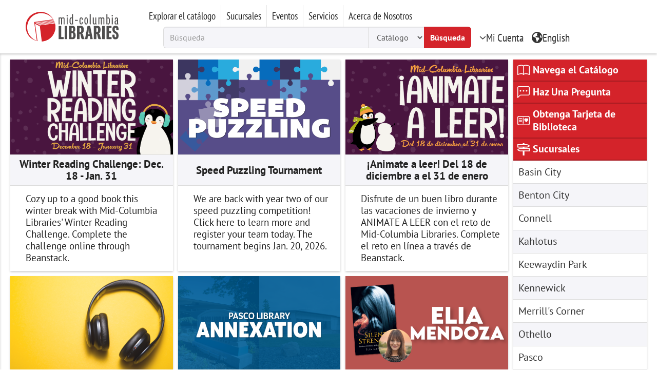

--- FILE ---
content_type: text/html; charset=UTF-8
request_url: https://midcolumbialibraries.org/es?page=5
body_size: 27767
content:
<!DOCTYPE html>
<html  lang="es" dir="ltr">
  <head>
    <meta charset="utf-8" />
<meta name="description" content="Mid-Columbia Libraries provide library services, books, movies, internet access and events to over 260,000 residents of Benton, Franklin, and Adams Counties." />
<meta name="icbm" content="46.193716, -119.181309" />
<meta name="geo.region" content="US-WA" />
<meta name="geo.placename" content="Kennewick" />
<meta name="geo.position" content="46.193716;-119.181309" />
<link rel="shortlink" href="https://midcolumbialibraries.org/es" />
<link rel="canonical" href="https://midcolumbialibraries.org/es" />
<meta name="Generator" content="Drupal 10 (https://www.drupal.org)" />
<meta name="MobileOptimized" content="width" />
<meta name="HandheldFriendly" content="true" />
<meta name="viewport" content="width=device-width, initial-scale=1.0" />
<link rel="icon" href="/themes/custom/mcl/favicon.ico" type="image/vnd.microsoft.icon" />

    <title>Homepage | Mid-Columbia Libraries</title>
    <link rel="stylesheet" media="all" href="/files/cache/css/css_9uyhQB8zooiYfN8LK-d5-oz6nPul7ziv1FL_ORrE1Eo.css?delta=0&amp;language=es&amp;theme=mcl&amp;include=eJxljEEKwzAMBD8krCcVuVZjgxQJyU7I71tKoIdedoY5bDdlp42x3wL6FFTlfYFT0BbkPbHFcpLyK2XtvqqM7NzATShG4k3IKycrVkqGY_CZ-N2i1pYwnFxfFvqoZjPn5w7_yhuIYTu3" />
<link rel="stylesheet" media="all" href="/files/cache/css/css_LeqVZPEL-Qpv1I7KWrxi3JHxioKcaVR268pDFAi8Bvw.css?delta=1&amp;language=es&amp;theme=mcl&amp;include=eJxljEEKwzAMBD8krCcVuVZjgxQJyU7I71tKoIdedoY5bDdlp42x3wL6FFTlfYFT0BbkPbHFcpLyK2XtvqqM7NzATShG4k3IKycrVkqGY_CZ-N2i1pYwnFxfFvqoZjPn5w7_yhuIYTu3" />

    <script type="application/json" data-drupal-selector="drupal-settings-json">{"path":{"baseUrl":"\/","pathPrefix":"es\/","currentPath":"home","currentPathIsAdmin":false,"isFront":true,"currentLanguage":"es","currentQuery":{"page":"5"}},"pluralDelimiter":"\u0003","suppressDeprecationErrors":true,"gtag":{"tagId":"G-LJDD500J9Q","consentMode":false,"otherIds":[],"events":[],"additionalConfigInfo":[]},"ajaxPageState":{"libraries":"eJxljksOwjAMRC9kxUeKHGrSoLi24qSF21MhShFs5vMWo0mq3Xsjw3SkaI1jWUqHD0JT05XbF-mqtReDrJorx04Z8y6_PdCN7jCrsFFmPALIpaIILwOMGuV9cXac2jCq4SRhLDZSLT7zBKaVWnF8O_jDOwsmcoa18Ob40iA6jcqwcbpqk3he_iNPo6NkDQ","theme":"mcl","theme_token":null},"ajaxTrustedUrl":[],"bootstrap":{"forms_has_error_value_toggle":1,"modal_animation":1,"modal_backdrop":"true","modal_focus_input":1,"modal_keyboard":1,"modal_select_text":1,"modal_show":1,"modal_size":"","popover_enabled":1,"popover_animation":1,"popover_auto_close":1,"popover_container":"body","popover_content":"","popover_delay":"0","popover_html":0,"popover_placement":"right","popover_selector":"","popover_title":"","popover_trigger":"click","tooltip_enabled":1,"tooltip_animation":1,"tooltip_container":"body","tooltip_delay":"0","tooltip_html":0,"tooltip_placement":"auto left","tooltip_selector":"","tooltip_trigger":"hover"},"language":{"current":"es","paths":{"en":"\/home","es":"\/es\/home"}},"polaris":{"key":"","accessid":"drupal","server":"catalog.midcolumbialibraries.org","domain":"MCL-LIB","appid":"100","orgid":"1","scheme":"https:\/\/","path":"PAPIService\/REST","version":"v1","lang":"1033","encode":"application\/json","accept":"application\/json","auth":"public","authlvl":"patron","synclient":"mcolu"},"user":{"uid":0,"permissionsHash":"19a527229c29b2226a5aca1362488e0a19e75d31be174e1d47c72db1bfa2b16a"}}</script>
<script src="/files/cache/js/js_NsUR6FB4r8lt9B4hhiw1Siq4pOiW7iyUy3bB7w3j1fY.js?scope=header&amp;delta=0&amp;language=es&amp;theme=mcl&amp;include=eJxljUsOAjEMQy8UkSNVKQqhqBlHmfA5PiwYQMPGfn4bd6DWSgnuG7VIbWMZRR_FgcBN88cUMGsEGWBTW4mxvWK_D3KRB53hGmLKG5AfJ7vrcqXAlBwrv5vu2k9Ib9-rP_MEl9dH0w"></script>
<script src="/modules/contrib/google_tag/js/gtag.js?t8vqng"></script>

  </head>
  <body class="out-branch path-frontpage has-glyphicons mmenu-closed">
    <a href="#main-content" class="visually-hidden focusable skip-link">
      Pasar al contenido principal
    </a>

    <main id="main-body">
      
                    <header id="main-header">
    <div id="header-wrapper">
      <button id="mmenu-btn" class="no-bg">
      <svg xmlns="http://www.w3.org/2000/svg" height="1em" viewBox="0 0 448 512"><path fill="currentColor" d="M0 96C0 78.3 14.3 64 32 64H416c17.7 0 32 14.3 32 32s-14.3 32-32 32H32C14.3 128 0 113.7 0 96zM0 256c0-17.7 14.3-32 32-32H416c17.7 0 32 14.3 32 32s-14.3 32-32 32H32c-17.7 0-32-14.3-32-32zM448 416c0 17.7-14.3 32-32 32H32c-17.7 0-32-14.3-32-32s14.3-32 32-32H416c17.7 0 32 14.3 32 32z"/></svg>
      Menu
    </button>
    <div id="header-logo">
    <a style="display: flex;flex-wrap: nowrap;height:58px;justify-content: center;" id="logo" aria-label="Go to Mid-Columbia Libraries Homepage" href="https://midcolumbialibraries.org">
<svg id="logo-icon" xmlns="http://www.w3.org/2000/svg" width="58" height="58" fill="#d3242a" viewBox="0 0 250.7 249.9"><path fill="#d4232a" d="m250 111-1-5-1-5-1-4-127 17a57 57 0 0 1-8-3l134-19-1-3-138 20-6-3 142-20-1-3-145 21-5-3 149-21-1-3L89 99a49 49 0 0 1-4-4l153-21-1-3L82 93l-2-3 155-22-2-4a123 123 0 0 0-41-45 126 126 0 0 0-28-13 122 122 0 0 0-30-6 126 126 0 0 0-61 11 126 126 0 0 0-72 97 126 126 0 0 0 7 61 122 122 0 0 0 34 50c16 14 39 24 58 28L79 99a76 76 0 0 0 15 10c13 7 21 9 25 10l17 131 10-1a122 122 0 0 0 104-138ZM77 85h-2a3 3 0 0 0-3 4l22 156a123 123 0 0 1-47-31 121 121 0 0 1-33-104 117 117 0 0 1 22-51c22-31 60-49 98-48a122 122 0 0 1 55 14c16 9 32 23 43 38L77 85Z"/></svg>
<svg id="logo-text" xmlns="http://www.w3.org/2000/svg" width="123" height="58" viewBox="90 0 200 80"><path fill="#4f4e4e" d="M100.1 31.9V11.6c0-.4.3-.9.8-.9h1.4c.5 0 1 .5.8 1 1.1-.7 2.4-1.1 3.7-1.2 1.3 0 2.6.5 3.3 1.5 1.4-1 3-1.5 4.8-1.5 2.3 0 4 1.2 4 5v16.2c.2.5-.2 1-.7 1h-1.4c-.6 0-1-.5-.8-1v-16c0-1.4-.5-2.1-2-2.1-1 0-2.1.3-3 .8v17.5c0 .5-.3 1-.9 1h-1.3c-.5 0-1-.5-.9-1V15.7c0-1.4-.5-2.1-1.9-2.1-1 0-2 .3-3 .8v17.5c0 .4-.3.8-.8.8h-1.4a.8.8 0 0 1-.7-.8Zm25.1-26.6a2 2 0 0 1 3-1.8 2 2 0 0 1-1 3.8 2 2 0 0 1-2-2Zm.4 26.6V11.6c0-.4.3-.9.8-.9h1.4c.6 0 1 .5.8 1V32c0 .4-.3.8-.8.8h-1.3c-.5 0-.9-.3-.9-.8Zm9-10.1c0-8 1.8-11.2 5.4-11.2 1 0 2 .3 2.6 1V1c0-.5.4-1 .9-.9h1.3c.5 0 1 .4.9 1v28.4c0 1 .4 1.6 1.1 1.6v.5c0 .6-.6 1.4-2.2 1.4-.8 0-1.5-.6-1.7-1.3-.7 1-1.9 1.4-3 1.3-3.5 0-5.3-3.3-5.3-11.1Zm8 8.1V13.7c-.5-.4-1.2-.6-1.8-.5-1.7 0-3 1-3 8.6 0 7.5 1.3 8.5 3 8.5.6 0 1.2 0 1.8-.4Zm9.1-9.4v-1.3c0-.4.4-.8.8-.8h7.4c.4 0 .9.3.9.8v1.4c0 .5-.5 1-1 .8h-7.3a.8.8 0 0 1-.8-.9Zm14.4 1.3c0-6.7 1-11.2 5.6-11.2 3.4 0 5 2 5 6.6a1 1 0 0 1-1.2 1.1h-1c-.6 0-.9-.5-.8-1.4 0-1.3 0-3.6-2-3.6-2.2 0-2.5 2.8-2.5 8.4 0 5.7.3 8.5 2.5 8.5s2.1-2.7 2-4c0-1 .2-1.4.8-1.4h1c.6 0 1 .5 1 1.1 0 4.6-1.4 7-4.8 7-4.7 0-5.6-4.5-5.6-11v-.1Zm15.6 0c0-8.6 2-11.2 5.6-11.2 3.5 0 5.4 2.6 5.4 11.2 0 8.5-2 11.2-5.4 11.2-3.4 0-5.6-2.6-5.6-11.1v-.1Zm8 0c0-8-1-8.4-2.5-8.4s-2.4.5-2.4 8.3c0 8 1 8.5 2.4 8.5s2.5-.5 2.5-8.4Zm9 10V1c-.2-.5.3-1 .8-.9h1.3c.6 0 1 .4 1 1v30.8c0 .5-.5.8-1 .8h-1.2c-.5 0-.9-.3-.9-.8Zm9.6-3.8V11.8a.8.8 0 0 1 .9-1h1.4c.5 0 1 .5.8 1V28c0 1.3.5 2 2 2 1 0 2-.3 3-.8V11.7c0-.4.3-.9.8-.9h1.3c.6 0 1 .5.9 1v17.7c0 1 .3 1.6 1.1 1.6v.5c0 .6-.6 1.4-2.2 1.4-.9 0-1.7-.6-1.8-1.4a6.8 6.8 0 0 1-4 1.4c-2.3 0-4.2-1.3-4.2-5ZM226 32V11.6c0-.4.3-.9.8-.9h1.4c.6 0 1 .5.8 1a6.7 6.7 0 0 1 3.9-1.2c1.3 0 2.5.5 3.3 1.5 1.3-1 3-1.4 4.6-1.4 2.3 0 4.2 1.2 4.2 5v16.2a.8.8 0 0 1-.9 1h-1.3c-.6 0-1-.5-.9-1V15.7c0-1.4-.5-2.1-2-2.1-1 0-2 .3-3 .8v17.5c.2.5-.2 1-.7 1h-1.4c-.6 0-1-.5-1-1V15.7c0-1.4-.3-2.1-1.7-2.1-1 0-2.1.3-3 .8v17.5c0 .5-.5.8-1 .8h-1.3a.8.8 0 0 1-.8-.8Zm28.3-.4c-.2.7-1 1.3-1.8 1.2-.5 0-1-.3-1-.8V1c0-.5.4-1 1-.9h1.2c.6 0 1 .4 1 1v10.5c.7-.7 1.7-1 2.7-1 3.5 0 5.2 3.2 5.2 11.2 0 8-1.7 11.2-5.3 11.2a3 3 0 0 1-3-1.5Zm5.3-9.8c0-7.6-1.4-8.5-3.1-8.5-.7 0-1.3.1-1.8.5v16.1c.5.4 1.1.5 1.8.5 1.7 0 3-1 3-8.7v.1ZM268 5.4a2 2 0 0 1 3-1.8 2 2 0 0 1-1 3.8 2 2 0 0 1-2-2Zm.4 26.6V11.6c0-.5.4-1 1-.9h1.2c.6 0 1 .5 1 1V32c0 .5-.5.8-1 .8h-1.3c-.5 0-.9-.3-.9-.8Zm8.8-5.3c0-3.3 1.2-6.8 6-6.8l2 .1v-4c0-1.5-.6-2.6-2.1-2.6-2 0-2.3 1.6-2.2 3 0 .9-.2 1.4-.8 1.4h-1a1 1 0 0 1-1-1.1c0-4.5 2-6 5.2-6s5 2 5 5.4v13.5c0 1 .3 1.6 1.1 1.6v.5c0 .6-.6 1.4-2.2 1.4-1 0-1.9-.7-2-1.7-.4 1-1.7 1.7-3.4 1.7-3.2 0-4.6-2.9-4.6-6.4Zm8 2.6v-6.8c-.6-.1-1.2-.2-1.8-.1-2.4 0-3 2-3 4.2 0 2.8.7 4 2.5 4a3 3 0 0 0 2.3-1.3ZM115 79.6h-13.8c-.7 0-1.3-.6-1.2-1.3V38.6c0-.6.5-1.2 1.2-1.2h5.8c.7 0 1.2.6 1.2 1.2v34.2h6.7c.7 0 1.2.6 1.2 1.3v4.2c0 .7-.5 1.3-1.2 1.3Zm11.2 0h-6c-.6 0-1.2-.6-1.1-1.3V38.6c0-.6.5-1.2 1.2-1.2h5.8c.7 0 1.2.6 1.2 1.2v39.8c0 .7-.5 1.3-1.2 1.3l.1-.1Zm18.5 0H134c-.7 0-1.3-.6-1.3-1.3V38.6c0-.7.6-1.2 1.3-1.2h10.3c6.3 0 8.6 4.3 8.6 10.7 0 4-1.4 8.1-4.8 9 4.6 1.2 6 5.2 6 10.5 0 7.2-3 12-9.6 12Zm-2-36.4h-1.6v11.5h2c2 0 2.8-1.6 2.8-6 0-4.3-.6-5.6-3-5.6h-.1Zm.3 17.2h-2v13.4h2c2.6 0 3.4-1.6 3.4-6.7 0-5.2-.8-6.8-3.4-6.8Zm37.8 19.2h-4.7c-3.2 0-3.7-1.3-4.5-5.2l-2.3-10.3c-.1-.8-.9-1.4-1.7-1.3h-1v15.5c0 .7-.5 1.3-1.2 1.3h-6c-.7 0-1.2-.6-1.2-1.3V38.6c0-.6.6-1.2 1.3-1.2H170c7.2 0 10 4.6 10 12.2 0 6.3-2 10.6-6.2 11.8 2.3.8 3 2 4 5l2.5 9.6c.1.5.4 1 .8 1.3.5.2.8.4.8 1a1 1 0 0 1-1.2 1.3h.1Zm-12.7-36.3h-1.5V57h1.9c2.6 0 3.3-1.6 3.3-6.8 0-5.3-.7-7-3.7-7ZM207 79.6h-5.4c-.7.1-1.4-.5-1.3-1.2l-1.3-8.6h-6.2l-1.2 8.6c0 .7-.6 1.3-1.3 1.2H185c-.7 0-1.2-.6-1.1-1.2 0-.8.2-1.6.4-2.4l7.2-37.5c0-.6.6-1.1 1.3-1h6.1c.7-.1 1.3.4 1.3 1.1l7.4 37.4.4 2.4c0 .7-.6 1.3-1.2 1.2ZM197 55.8l-.7-6.8c0-.6-.2-.8-.4-.8s-.4.2-.4.8l-.6 6.8-1.3 8.3h4.6l-1.2-8.3ZM234 79.6H229c-3 0-3.6-1.3-4.5-5.2l-2.3-10.3c0-.8-.8-1.4-1.6-1.3h-1v15.5c0 .7-.6 1.4-1.3 1.3h-5.7c-.7 0-1.3-.6-1.2-1.3V38.6c0-.6.5-1.2 1.2-1.2h10.5c7.3 0 10 4.6 10 12.2 0 6.3-2 10.6-6.2 11.8 2.3.8 3 2 4 5l2.5 9.6c0 .5.4 1 .9 1.3.4.3.8.5.8 1 0 .8-.5 1.4-1.2 1.3Zm-12.8-36.3h-1.6V57h2c2.5 0 3.3-1.6 3.3-6.8 0-5.3-.8-7-3.7-7ZM245 79.6h-5.7c-.7 0-1.3-.6-1.2-1.3V38.6c0-.6.5-1.2 1.2-1.2h5.7c.7 0 1.3.5 1.3 1.2v39.8c0 .7-.5 1.4-1.3 1.3v-.1Zm21.7 0h-13.8c-.7 0-1.2-.6-1.2-1.3V38.6c0-.6.6-1.2 1.2-1.2h13.6c.7 0 1.3.5 1.3 1.2V43c0 .7-.6 1.3-1.3 1.2h-6.5v10h5.4c.7 0 1.3.5 1.2 1.2v4.2c0 .7-.5 1.3-1.2 1.3h-5.4V73h6.7c.7 0 1.2.6 1.2 1.2v4.2c0 .7-.5 1.2-1.2 1.2Zm13 .3c-6.7 0-9.5-4-9.5-13.1 0-1 .9-1.8 1.8-1.6h4.3c1 0 1.2.5 1.2 1.9-.2 4.2.3 6.3 2.6 6.3 2.4 0 2.7-1.5 2.7-5.6 0-3.5-1.6-5.6-4.9-7.1-4.8-2-7.7-7-7.4-12.2 0-8.4 4-11.4 10.2-11.4 6.6 0 9.4 3.7 9.4 12.4 0 .9-.8 1.6-1.7 1.6H284c-1 0-1.3-.5-1.2-1.7.3-3.9-.1-5.7-2.3-5.7-2 0-2.8 1.3-2.8 5.2a6.6 6.6 0 0 0 4.3 6.4c4.9 2.2 8 6.2 8 12.3 0 8.9-3.2 12.4-10.2 12.4l-.1-.1Z"/></svg>
</a>
    </div>
    <div id="header-content">
      <div id="header-menu" class="narrow-font">
      <div id="main-menu" class="fouc-hidden">
    <div class="region region-menu">
      

  
                                                                                                                                                                      
    <ul class="menu-level-0 has-grand-child" >
                      <li class="main-menu-top">
                
                          
                <a href="https://midcolumbialibraries.org/language-switch" tabindex="0" class="main-menu-top-link" role="button">View in English</a>

              </li>
                      <li class="has-child main-menu-top">
                
                          
                <span class="navbar-text main-menu-top-link" tabindex="0" role="button">Mi Cuenta</span>

                    
                                                                                            
    <ul class="menu-level-1"  style="display:none">
                      <li>
                
        
                <a href="https://catalog.midcolumbialibraries.org/Polaris/patronaccount/default.aspx">Account Details</a>

              </li>
                      <li>
                
        
                <a href="https://spov2.comprisesmartpay.com/?ID=MidColumbiaSP">Make a Payment</a>

              </li>
                      <li>
                
        
                <a href="https://catalog.midcolumbialibraries.org/Polaris/patronaccount/finesfees.aspx">Fees</a>

              </li>
                      <li>
                
        
                <a href="https://catalog.midcolumbialibraries.org/Polaris/patronaccount/requests.aspx">Holds</a>

              </li>
                      <li>
                
        
                <a href="https://catalog.midcolumbialibraries.org/Polaris/patronaccount/itemsout.aspx">Items Out</a>

              </li>
                      <li>
                
        
                <a href="https://catalog.midcolumbialibraries.org/polaris/patronaccount/readinghistory.aspx">Reading History</a>

              </li>
                      <li>
                
        
                <a href="https://catalog.midcolumbialibraries.org/Polaris/patronaccount/searchagent.aspx">Saved Searches</a>

              </li>
                      <li>
                
        
                <a href="https://catalog.midcolumbialibraries.org/polaris/logon.aspx?logoff=1&amp;src=default.aspx">Log Off</a>

              </li>
        </ul>
  
              </li>
                      <li class="has-child main-menu-top">
                
                          
                <span class="navbar-text main-menu-top-link" tabindex="0" role="button"> Explorar el catálogo</span>

                    
                                                                                                            
    <ul class="menu-level-1 has-grand-child"  style="display:none">
                      <li class="has-child">
                
        
                <span class="navbar-text">Tipo de material</span>

                    
                                                                                                      
    <ul class="menu-level-2" >
                      <li>
                
        
                <a href="https://catalog.midcolumbialibraries.org/polaris">Catálogo</a>

              </li>
                      <li>
                
        
                <a href="https://midcolumbialibraries.org/es/recursos-digitales" data-drupal-link-system-path="node/92921">Recursos Digitales</a>

              </li>
                      <li>
                
        
                <a href="https://midcolumbialibraries.overdrive.com/collections/featured/2">Libros Electrónicos de Audio</a>

              </li>
                      <li>
                
        
                <a href="https://midcolumbialibraries.overdrive.com">Libros Electrónicos</a>

              </li>
                      <li>
                
        
                <a href="https://midcolumbialibraries.overdrive.com/library/magazines">Revistas Electrónicas</a>

              </li>
                      <li>
                
        
                <a href="https://midcolumbialibraries.org/es/peliculas-y-series-de-television" data-drupal-link-system-path="node/96774">Películas y series de televisión</a>

              </li>
                      <li>
                
        
                <a href="https://midcolumbialibraries.org/es/newspaper-collection" data-drupal-link-system-path="node/93096">Periódicos y revistas</a>

              </li>
                      <li>
                
        
                <a href="https://midcolumbialibraries.org/es/coleccion-en-espanol" data-drupal-link-system-path="node/93038">Colección en Español</a>

              </li>
                      <li>
                
        
                <a href="https://midcolumbialibraries.org/es/transmitir-video" data-drupal-link-system-path="node/93072">Transmitir Video</a>

              </li>
        </ul>
  
              </li>
                      <li class="has-child">
                
        
                <span class="navbar-text">Por genero</span>

                    
                                                                                  
    <ul class="menu-level-2" >
                      <li>
                
        
                <a href="https://midcolumbialibraries.org/es/fantasy" data-drupal-link-system-path="node/96768">Fantasía</a>

              </li>
                      <li>
                
        
                <a href="https://midcolumbialibraries.org/es/ficcion-historica" data-drupal-link-system-path="node/96773">Ficción histórica</a>

              </li>
                      <li>
                
        
                <a href="https://midcolumbialibraries.org/es/terror" data-drupal-link-system-path="node/96769">Terror</a>

              </li>
                      <li>
                
        
                <a href="https://midcolumbialibraries.org/es/misterio" data-drupal-link-system-path="node/96770">Misterio</a>

              </li>
                      <li>
                
        
                <a href="https://midcolumbialibraries.org/es/no-ficcion" data-drupal-link-system-path="node/96776">No ficción</a>

              </li>
                      <li>
                
        
                <a href="https://midcolumbialibraries.org/es/romance" data-drupal-link-system-path="node/96771">Romance</a>

              </li>
                      <li>
                
        
                <a href="https://midcolumbialibraries.org/es/ciencia-ficcion" data-drupal-link-system-path="node/96775">Ciencia ficción</a>

              </li>
        </ul>
  
              </li>
                      <li class="has-child">
                
        
                <span class="navbar-text">Niños &amp; Adolescentes</span>

                    
                                                                                  
    <ul class="menu-level-2" >
                      <li>
                
        
                <a href="https://midcolumbialibraries.org/es/libros-por-nivel-de-grado" data-drupal-link-system-path="node/93037">Libros por nivel de grado</a>

              </li>
                      <li>
                
        
                <a href="https://midcolumbialibraries.overdrive.com/library/kids">eBooks para niños</a>

              </li>
                      <li>
                
        
                <a href="https://midcolumbialibraries.overdrive.com/library/read-along">Read Along</a>

              </li>
                      <li>
                
        
                <a href="https://catalog.midcolumbialibraries.org/polaris/search/searchresults.aspx?ctx=1.1033.0.0.6&amp;type=Boolean&amp;term=col=65&amp;by=KW&amp;sort=PD">Ficción para jóvenes adultos</a>

              </li>
                      <li>
                
        
                <a href="https://midcolumbialibraries.org/es/ficcion-infantile" data-drupal-link-system-path="node/96623">Ficción infantile</a>

              </li>
                      <li>
                
        
                <a href="https://midcolumbialibraries.org/es/libros-de-carton-para-bebes-y-ninos" data-drupal-link-system-path="node/96412">Libros de cartón para bebés y niños</a>

              </li>
                      <li>
                
        
                <a href="https://catalog.midcolumbialibraries.org/polaris/search/searchresults.aspx?ctx=1.1033.0.0.6&amp;type=Boolean&amp;term=col=100&amp;by=KW&amp;sort=PD">Novelas gráficas para niños</a>

              </li>
        </ul>
  
              </li>
                      <li class="has-child">
                
        
                <span class="navbar-text">Destacados</span>

                    
                                                              
    <ul class="menu-level-2" >
                      <li>
                
        
                <a href="https://midcolumbialibraries.org/es/library-of-things" data-drupal-link-system-path="node/102179">Biblioteca de Cosas</a>

              </li>
                      <li>
                
        
                <a href="https://midcolumbialibraries.org/es/bookd" data-drupal-link-system-path="node/92767">Book&#039;d: recomendaciones por bibliófilos certificados</a>

              </li>
                      <li>
                
        
                <a href="https://midcolumbialibraries.org/es/coleccion-en-espanol">Colección en español</a>

              </li>
                      <li>
                
        
                <a href="https://midcolumbialibraries.overdrive.com/library/diverse">Lecturas diversas</a>

              </li>
                      <li>
                
        
                <a href="https://midcolumbialibraries.org/es/recursos-educativos-para-las-familias" data-drupal-link-system-path="node/93095">Recursos educativos para las familias</a>

              </li>
        </ul>
  
              </li>
        </ul>
  
              </li>
                      <li class="has-child main-menu-top">
                
                          
                <span class="navbar-text main-menu-top-link" tabindex="0" role="button">Sucursales</span>

                    
                                                                                                                                                        
    <ul class="menu-level-1"  style="display:none">
                      <li>
                
        
                <a href="https://midcolumbialibraries.org/es/branches" data-drupal-link-system-path="node/94895">Lista de Sucursales</a>

              </li>
                      <li>
                
        
                <a href="https://midcolumbialibraries.org/es/branch/basin-city" data-drupal-link-system-path="node/91898">Basin City</a>

              </li>
                      <li>
                
        
                <a href="https://midcolumbialibraries.org/es/branch/benton-city" data-drupal-link-system-path="node/91899">Benton City</a>

              </li>
                      <li>
                
        
                <a href="https://midcolumbialibraries.org/es/branch/connell" data-drupal-link-system-path="node/91897">Connell</a>

              </li>
                      <li>
                
        
                <a href="https://midcolumbialibraries.org/es/branch/kahlotus" data-drupal-link-system-path="node/91896">Kahlotus</a>

              </li>
                      <li>
                
        
                <a href="https://midcolumbialibraries.org/es/branch/keewaydin-park" data-drupal-link-system-path="node/675">Keewaydin Park</a>

              </li>
                      <li>
                
        
                <a href="https://midcolumbialibraries.org/es/branch/kennewick" data-drupal-link-system-path="node/674">Kennewick</a>

              </li>
                      <li>
                
        
                <a href="https://midcolumbialibraries.org/es/branch/merrills-corner" data-drupal-link-system-path="node/91894">Merrill&#039;s Corner</a>

              </li>
                      <li>
                
        
                <a href="https://midcolumbialibraries.org/es/branch/othello" data-drupal-link-system-path="node/91892">Othello</a>

              </li>
                      <li>
                
        
                <a href="https://midcolumbialibraries.org/es/branch/pasco" data-drupal-link-system-path="node/91893">Pasco</a>

              </li>
                      <li>
                
        
                <a href="https://midcolumbialibraries.org/es/branch/prosser" data-drupal-link-system-path="node/91890">Prosser</a>

              </li>
                      <li>
                
        
                <a href="https://midcolumbialibraries.org/es/branch/servicios-rurales" data-drupal-link-system-path="node/91888">Servicios bibliotecarios para zonas rurales</a>

              </li>
                      <li>
                
        
                <a href="https://midcolumbialibraries.org/es/branch/west-pasco" data-drupal-link-system-path="node/91889">West Pasco</a>

              </li>
                      <li>
                
        
                <a href="https://midcolumbialibraries.org/es/branch/west-richland" data-drupal-link-system-path="node/91891">West Richland</a>

              </li>
        </ul>
  
              </li>
                      <li class="has-child main-menu-top">
                
                          
                <span class="navbar-text main-menu-top-link" tabindex="0" role="button">Eventos</span>

                    
                                                                                                      
    <ul class="menu-level-1"  style="display:none">
                      <li>
                
        
                <a href="https://midcolumbialibraries.org/es/calendar" data-drupal-link-system-path="calendar">Calendario</a>

              </li>
                      <li>
                
        
                <a href="https://midcolumbialibraries.org/es/events" data-drupal-link-system-path="node/92771">Próximos Eventos</a>

              </li>
                      <li>
                
        
                <a href="https://midcolumbialibraries.org/es/programas-comunitarios" data-drupal-link-system-path="node/96633">Programas Comunitarios</a>

              </li>
                      <li>
                
        
                <a href="https://midcolumbialibraries.org/es/programas-de-primaria" data-drupal-link-system-path="node/96631">Programas de Primaria</a>

              </li>
                      <li>
                
        
                <a href="https://midcolumbialibraries.org/es/venta-gigante-de-libros" data-drupal-link-system-path="node/94854">Venta Gigante de Libros</a>

              </li>
                      <li>
                
        
                <a href="https://midcolumbialibraries.org/es/mid-columbia-reads-2021" data-drupal-link-system-path="node/93094">Mid-Columbia Reads</a>

              </li>
                      <li>
                
        
                <a href="https://midcolumbialibraries.org/es/programas-preescolares" data-drupal-link-system-path="node/96632">Programas Preescolares</a>

              </li>
                      <li>
                
        
                <a href="https://midcolumbialibraries.org/es/retos-de-lectura" data-drupal-link-system-path="node/93097">Retos de lectura</a>

              </li>
                      <li>
                
        
                <a href="https://midcolumbialibraries.org/es/hora-de-cuentos" data-drupal-link-system-path="node/96630">Hora de Cuentos</a>

              </li>
        </ul>
  
              </li>
                      <li class="has-child main-menu-top">
                
                          
                <span class="navbar-text main-menu-top-link" tabindex="0" role="button">Servicios</span>

                    
                                                            
    <ul class="menu-level-1 has-grand-child"  style="display:none">
                      <li class="has-child">
                
        
                <span class="navbar-text">Servicios de la Biblioteca</span>

                    
                                                                                  
    <ul class="menu-level-2" >
                      <li>
                
        
                <a href="https://midcolumbialibraries.org/es/services" data-drupal-link-system-path="node/93042">Servicios Bibliotecarios</a>

              </li>
                      <li>
                
        
                <a href="https://midcolumbialibraries.org/es/servicia-de-recogida-en-la-acera" data-drupal-link-system-path="node/93071">Servicia de recogida en la acera</a>

              </li>
                      <li>
                
        
                <a href="https://midcolumbialibraries.org/es/servicios-domicilio" data-drupal-link-system-path="node/93074">Servicios a domicilio</a>

              </li>
                      <li>
                
        
                <a href="https://midcolumbialibraries.org/es/services/interlibrary-loans" data-drupal-link-system-path="node/93041">Préstamos Interbibliotecarios</a>

              </li>
                      <li>
                
        
                <a href="https://midcolumbialibraries.org/es/grab-bag-request" data-drupal-link-system-path="node/92926">Solicitar una bolsa sorpresa de biblioteca</a>

              </li>
                      <li>
                
        
                <a href="https://midcolumbialibraries.org/es/news" data-drupal-link-system-path="news">Solicitudes de propuestas</a>

              </li>
                      <li>
                
        
                <a href="https://midcolumbialibraries.org/es/services/suggest-a-purchase" data-drupal-link-system-path="node/91900">Sugiere un Título para la Compra</a>

              </li>
        </ul>
  
              </li>
                      <li class="has-child">
                
        
                <span class="navbar-text">¿Cómo Puedo?</span>

                    
                                                                                                                
    <ul class="menu-level-2" >
                      <li>
                
        
                <a href="https://midcolumbialibraries.org/es/como-accedo-mi-cuenta" data-drupal-link-system-path="node/93076">Accedo a mi cuenta</a>

              </li>
                      <li>
                
        
                <a href="https://midcolumbialibraries.org/es/how-do-i-donate-materials" data-drupal-link-system-path="node/93077">Cómo dono materiales</a>

              </li>
                      <li>
                
        
                <a href="https://midcolumbialibraries.org/es/como-puedo-encontrar-un-libro" data-drupal-link-system-path="node/93079">Encontrar un libro</a>

              </li>
                      <li>
                
        
                <a href="https://midcolumbialibraries.org/es/como-recibo-notificaciones-de-biblioteca" data-drupal-link-system-path="node/93080">Recibo notificaciones</a>

              </li>
                      <li>
                
        
                <a href="https://midcolumbialibraries.org/es/como-puedo-pagar-las-multas" data-drupal-link-system-path="node/93082">Pagar las multas</a>

              </li>
                      <li>
                
        
                <a href="https://midcolumbialibraries.org/es/como-puedo-renovar" data-drupal-link-system-path="node/93081">Renovar comprobé hacia fuera artículos</a>

              </li>
                      <li>
                
        
                <a href="https://midcolumbialibraries.org/es/como-puedo-renovar-mi-tarjeta-de-la-biblioteca" data-drupal-link-system-path="node/93083">Renovar mi tarjeta de la biblioteca</a>

              </li>
                      <li>
                
        
                <a href="https://midcolumbialibraries.org/es/refund-request" data-drupal-link-system-path="node/91901">Forma para solicitar un reembolso</a>

              </li>
                      <li>
                
        
                <a href="https://midcolumbialibraries.org/es/como-puedo-reservar-un-libro" data-drupal-link-system-path="node/93085">Reservar un libro</a>

              </li>
                      <li>
                
        
                <a href="https://catalog.midcolumbialibraries.org/polaris/patronaccount/selfregister.aspx?ctx=1.1033.0.0.6">Conseguir una Tarjeta de la Biblioteca</a>

              </li>
        </ul>
  
              </li>
        </ul>
  
              </li>
                      <li class="has-child main-menu-top">
                
                          
                <span class="navbar-text main-menu-top-link" tabindex="0" role="button">Acerca de Nosotros</span>

                    
                                                            
    <ul class="menu-level-1 has-grand-child"  style="display:none">
                      <li class="has-child">
                
        
                <span class="navbar-text">Quiénes Somos</span>

                    
                                                                                            
    <ul class="menu-level-2" >
                      <li>
                
        
                <a href="https://midcolumbialibraries.org/es/about" data-drupal-link-system-path="node/93040">Información sobre Mid-Columbia Libraries</a>

              </li>
                      <li>
                
        
                <a href="https://midcolumbialibraries.org/es/junta-directiva-de-mid-columbia-libraries" data-drupal-link-system-path="node/93053">Junta Directiva de Mid-Columbia Libraries</a>

              </li>
                      <li>
                
        
                <a href="https://midcolumbialibraries.org/es/relaciones-comunitarias" data-drupal-link-system-path="node/93057">Relaciones comunitarias</a>

              </li>
                      <li>
                
        
                <a href="https://midcolumbialibraries.org/es/jobs" data-drupal-link-system-path="node/92920">Oportunidades de empleo</a>

              </li>
                      <li>
                
        
                <a href="https://midcolumbialibraries.org/es/amigos-de-mid-columbia-libraries" data-drupal-link-system-path="node/93069">Amigos de Mid-Columbia Libraries</a>

              </li>
                      <li>
                
        
                <a href="https://midcolumbialibraries.org/es/equipo-directivo-liderazgo" data-drupal-link-system-path="node/93052">Equipo directivo liderazgo</a>

              </li>
                      <li>
                
        
                <a href="https://midcolumbialibraries.org/es/mision" data-drupal-link-system-path="node/93055">Hacia dónde nos dirigimos</a>

              </li>
                      <li>
                
        
                <a href="https://midcolumbialibraries.org/es/volunteer" data-drupal-link-system-path="node/93044">Cómo Puede Ayudar</a>

              </li>
        </ul>
  
              </li>
                      <li class="has-child">
                
        
                <span class="navbar-text">Política</span>

                    
                                                                                                                                                                  
    <ul class="menu-level-2" >
                      <li>
                
        
                <a href="https://midcolumbialibraries.org/es/politicas-de-la-biblioteca" data-drupal-link-system-path="node/93075">Políticas de la biblioteca</a>

              </li>
                      <li>
                
        
                <a href="https://midcolumbialibraries.org/es/politica/circulacion" data-drupal-link-system-path="node/95469">Políticas de Circulación</a>

              </li>
                      <li>
                
        
                <a href="https://midcolumbialibraries.org/es/politica/desarrollo-de-la-coleccion" data-drupal-link-system-path="node/95470">Desarrollo de la colección</a>

              </li>
                      <li>
                
        
                <a href="https://midcolumbialibraries.org/es/policy/community-partner-use-facilities" data-drupal-link-system-path="node/96949">Uso de instalaciones por socios comunitarios</a>

              </li>
                      <li>
                
        
                <a href="https://midcolumbialibraries.org/es/politica/conducta-de-los-usuarios" data-drupal-link-system-path="node/95471">Conducta de los Usuarios</a>

              </li>
                      <li>
                
        
                <a href="https://midcolumbialibraries.org/es/politica/privacidad" data-drupal-link-system-path="node/95472">Política de Privacidad</a>

              </li>
                      <li>
                
        
                <a href="https://midcolumbialibraries.org/es/la-junta-directiva-aprueba-la-declaracion-sobre-la-igualdad-y-la-equidad-social" data-drupal-link-system-path="node/93087">Diversidad, equidad e inclusión</a>

              </li>
                      <li>
                
        
                <a href="https://midcolumbialibraries.org/es/politica/no-mas-multas-por-atraso" data-drupal-link-system-path="node/95473">¡No más multas por atraso!</a>

              </li>
                      <li>
                
        
                <a href="https://midcolumbialibraries.org/es/politica/acceso-a-Internet" data-drupal-link-system-path="node/95474">Acceso a Internet</a>

              </li>
                      <li>
                
        
                <a href="https://midcolumbialibraries.org/es/politica/seguridad-en-internet" data-drupal-link-system-path="node/95475">Seguridad en Internet</a>

              </li>
                      <li>
                
        
                <a href="https://midcolumbialibraries.org/es/politica/tarjetas-de-la-biblioteca" data-drupal-link-system-path="node/95476">Tarjetas de la Biblioteca</a>

              </li>
                      <li>
                
        
                <a href="https://midcolumbialibraries.org/es/politica/salas-de-reuniones" data-drupal-link-system-path="node/95477">Salas de reuniones</a>

              </li>
                      <li>
                
        
                <a href="https://midcolumbialibraries.org/es/politica/desarrollo-de-programas" data-drupal-link-system-path="node/95478">Desarrollo de programas</a>

              </li>
                      <li>
                
        
                <a href="https://midcolumbialibraries.org/es/politica/redes-sociales" data-drupal-link-system-path="node/95479">Redes Sociales</a>

              </li>
                      <li>
                
        
                <a href="https://midcolumbialibraries.org/es/policy/clima" data-drupal-link-system-path="node/95480">Cierres por Condiciones Climáticas</a>

              </li>
        </ul>
  
              </li>
        </ul>
  
              </li>
        </ul>
  


  </div>

</div>
      </div>
      <div id="header-right">
      <div id="header-search">
  <input aria-label="Search Term" class="form-control" placeholder="Búsqueda" type="text" id="mcl-search-input" name="mcl-search-query" value="">
  <div class="mcl-search-type">
    <select aria-label="Search Type" class="form-control" id="mcl-search-type" name="mcl-search-type">
      <option value="polaris">Catálogo</option>
      <option value="drupal">Sitio Web</option>
    </select>
  </div>
  <button type="button" id="mcl-search-submit" name="submit" value="Search" class="btn btn-primary form-control form-submit">Búsqueda</button>
  <div id="mcl-search-suggestions" class="light-striped-parent" style="display: none"></div>
</div>
      <div id="header-links" class="narrow-font">
  <div id="mcl-my-account">
    <button id="mcl-account-toggle" class="no-bg">
      <svg class="chevron-down" xmlns="http://www.w3.org/2000/svg" height="1em" viewBox="0 0 512 512"><path fill="currentColor" d="M233.4 406.6c12.5 12.5 32.8 12.5 45.3 0l192-192c12.5-12.5 12.5-32.8 0-45.3s-32.8-12.5-45.3 0L256 338.7 86.6 169.4c-12.5-12.5-32.8-12.5-45.3 0s-12.5 32.8 0 45.3l192 192z"/></svg>
      Mi Cuenta
    </button>
    <div id="mcl-account-info" style="display: none;">
      <div id="mcl-account-login" style="display: flex;">
        <form id="mcl-polaris-login-form" action="https://catalog.midcolumbialibraries.org/polaris/logon_ext.aspx" method="post">
          <input placeholder="Nombre de usuario" type="text" id="mcl-userid" name="userid">
          <input placeholder="Password" type="password" id="mcl-password" name="password">
          <button class="btn btn-primary" id="mcl-login">Iniciar sesión</button>
        </form>
      </div>
      <div id="mcl-account-userinfo" style="display: none;">
        <h3 id='user-name'></h3>
        <div id="user-field-avail">
          <div>Available for Pickup</div>
          <div class="userinfo-value"></div>
        </div>
        <div id="user-field-holds">
          <div>Hold Requests</div>
          <div class="userinfo-value"></div>
        </div>
        <div id="user-field-out">
          <div>Items Out</div>
          <div class="userinfo-value"></div>
        </div>
        <div id="user-field-overdue">
          <div>Overdue Items</div>
          <div class="userinfo-value"></div>
        </div>
        <div id="user-field-fees">
          <div>Fines & Fees</div>
          <div class="userinfo-value"></div>
        </div>
      </div>
      <div id="mcl-account-anonbuttons" style="display: flex;">
        <a class="btn btn-light" href="https://catalog.midcolumbialibraries.org/polaris/logon.aspx?forgotPassword=1&ctx=1.1033.0.0.6">¿Olvidó su contraseña?</a>
        <a class="btn btn-light" href="https://catalog.midcolumbialibraries.org/polaris/patronaccount/selfregister.aspx?ctx=1.1033.0.0.6">Obtenga Tarjeta de Biblioteca </a>
        <a class="btn btn-light" href="https://catalog.midcolumbialibraries.org/polaris/logon.aspx?newUsername=1&ctx=1.1033.0.0.6">Crear Nombre de Usario</a>
        <a class="btn btn-light" href="https://spov2.comprisesmartpay.com/?ID=MidColumbiaSP">Haz un Pago </a>
      </div>
      <div id="mcl-account-userbuttons" style="display: none">
        <a class="btn btn-light" href="https://catalog.midcolumbialibraries.org/polaris/patronaccount">Mi Cuenta</a>
        <a class="btn btn-light" href="https://spov2.comprisesmartpay.com/?ID=MidColumbiaSP">Haz un Pago </a>
        <a class="btn btn-primary" href="https://catalog.midcolumbialibraries.org/Polaris/logon.aspx?logoff=1&src=default.aspx">Log Out</a>
      </div>
    </div>
    <div id="mcl-account-notifications">
    </div>
  </div>
  <a href="/language-switch" id="mcl-language-switcher">
    <svg xmlns="http://www.w3.org/2000/svg" height="1em" viewBox="0 0 512 512"><path fill="currentColor" d="M57.7 193l9.4 16.4c8.3 14.5 21.9 25.2 38 29.8L163 255.7c17.2 4.9 29 20.6 29 38.5v39.9c0 11 6.2 21 16 25.9s16 14.9 16 25.9v39c0 15.6 14.9 26.9 29.9 22.6c16.1-4.6 28.6-17.5 32.7-33.8l2.8-11.2c4.2-16.9 15.2-31.4 30.3-40l8.1-4.6c15-8.5 24.2-24.5 24.2-41.7v-8.3c0-12.7-5.1-24.9-14.1-33.9l-3.9-3.9c-9-9-21.2-14.1-33.9-14.1H257c-11.1 0-22.1-2.9-31.8-8.4l-34.5-19.7c-4.3-2.5-7.6-6.5-9.2-11.2c-3.2-9.6 1.1-20 10.2-24.5l5.9-3c6.6-3.3 14.3-3.9 21.3-1.5l23.2 7.7c8.2 2.7 17.2-.4 21.9-7.5c4.7-7 4.2-16.3-1.2-22.8l-13.6-16.3c-10-12-9.9-29.5 .3-41.3l15.7-18.3c8.8-10.3 10.2-25 3.5-36.7l-2.4-4.2c-3.5-.2-6.9-.3-10.4-.3C163.1 48 84.4 108.9 57.7 193zM464 256c0-36.8-9.6-71.4-26.4-101.5L412 164.8c-15.7 6.3-23.8 23.8-18.5 39.8l16.9 50.7c3.5 10.4 12 18.3 22.6 20.9l29.1 7.3c1.2-9 1.8-18.2 1.8-27.5zM0 256a256 256 0 1 1 512 0A256 256 0 1 1 0 256z"/></svg>
    <span class="language-switcher-en">English</span>
    <span class="language-switcher-es">Español</span>
  </a>
</div>

      </div>
    </div>
    <button id="header-search-popup-button" class="no-bg">
      Search
      <svg xmlns="http://www.w3.org/2000/svg" height="1em" viewBox="0 0 512 512"><path fill="currentColor" d="M416 208c0 45.9-14.9 88.3-40 122.7L502.6 457.4c12.5 12.5 12.5 32.8 0 45.3s-32.8 12.5-45.3 0L330.7 376c-34.4 25.2-76.8 40-122.7 40C93.1 416 0 322.9 0 208S93.1 0 208 0S416 93.1 416 208zM208 352a144 144 0 1 0 0-288 144 144 0 1 0 0 288z"/></svg>
    </button>
    </div>
</header>

<nav id="mmenu" style="display: none">
    <div class="region region-mmenu">
      

  
                                                                                                                                                                      
    <ul class="menu-level-0 has-grand-child" >
                      <li class="main-menu-top">
                
                          
                <a href="https://midcolumbialibraries.org/language-switch" tabindex="0" class="main-menu-top-link" role="button">View in English</a>

              </li>
                      <li class="has-child main-menu-top">
                
                          
                <span class="navbar-text main-menu-top-link" tabindex="0" role="button">Mi Cuenta</span>

                    
                                                                                            
    <ul class="menu-level-1"  style="display:none">
                      <li>
                
        
                <a href="https://catalog.midcolumbialibraries.org/Polaris/patronaccount/default.aspx">Account Details</a>

              </li>
                      <li>
                
        
                <a href="https://spov2.comprisesmartpay.com/?ID=MidColumbiaSP">Make a Payment</a>

              </li>
                      <li>
                
        
                <a href="https://catalog.midcolumbialibraries.org/Polaris/patronaccount/finesfees.aspx">Fees</a>

              </li>
                      <li>
                
        
                <a href="https://catalog.midcolumbialibraries.org/Polaris/patronaccount/requests.aspx">Holds</a>

              </li>
                      <li>
                
        
                <a href="https://catalog.midcolumbialibraries.org/Polaris/patronaccount/itemsout.aspx">Items Out</a>

              </li>
                      <li>
                
        
                <a href="https://catalog.midcolumbialibraries.org/polaris/patronaccount/readinghistory.aspx">Reading History</a>

              </li>
                      <li>
                
        
                <a href="https://catalog.midcolumbialibraries.org/Polaris/patronaccount/searchagent.aspx">Saved Searches</a>

              </li>
                      <li>
                
        
                <a href="https://catalog.midcolumbialibraries.org/polaris/logon.aspx?logoff=1&amp;src=default.aspx">Log Off</a>

              </li>
        </ul>
  
              </li>
                      <li class="has-child main-menu-top">
                
                          
                <span class="navbar-text main-menu-top-link" tabindex="0" role="button"> Explorar el catálogo</span>

                    
                                                                                                            
    <ul class="menu-level-1 has-grand-child"  style="display:none">
                      <li class="has-child">
                
        
                <span class="navbar-text">Tipo de material</span>

                    
                                                                                                      
    <ul class="menu-level-2" >
                      <li>
                
        
                <a href="https://catalog.midcolumbialibraries.org/polaris">Catálogo</a>

              </li>
                      <li>
                
        
                <a href="https://midcolumbialibraries.org/es/recursos-digitales" data-drupal-link-system-path="node/92921">Recursos Digitales</a>

              </li>
                      <li>
                
        
                <a href="https://midcolumbialibraries.overdrive.com/collections/featured/2">Libros Electrónicos de Audio</a>

              </li>
                      <li>
                
        
                <a href="https://midcolumbialibraries.overdrive.com">Libros Electrónicos</a>

              </li>
                      <li>
                
        
                <a href="https://midcolumbialibraries.overdrive.com/library/magazines">Revistas Electrónicas</a>

              </li>
                      <li>
                
        
                <a href="https://midcolumbialibraries.org/es/peliculas-y-series-de-television" data-drupal-link-system-path="node/96774">Películas y series de televisión</a>

              </li>
                      <li>
                
        
                <a href="https://midcolumbialibraries.org/es/newspaper-collection" data-drupal-link-system-path="node/93096">Periódicos y revistas</a>

              </li>
                      <li>
                
        
                <a href="https://midcolumbialibraries.org/es/coleccion-en-espanol" data-drupal-link-system-path="node/93038">Colección en Español</a>

              </li>
                      <li>
                
        
                <a href="https://midcolumbialibraries.org/es/transmitir-video" data-drupal-link-system-path="node/93072">Transmitir Video</a>

              </li>
        </ul>
  
              </li>
                      <li class="has-child">
                
        
                <span class="navbar-text">Por genero</span>

                    
                                                                                  
    <ul class="menu-level-2" >
                      <li>
                
        
                <a href="https://midcolumbialibraries.org/es/fantasy" data-drupal-link-system-path="node/96768">Fantasía</a>

              </li>
                      <li>
                
        
                <a href="https://midcolumbialibraries.org/es/ficcion-historica" data-drupal-link-system-path="node/96773">Ficción histórica</a>

              </li>
                      <li>
                
        
                <a href="https://midcolumbialibraries.org/es/terror" data-drupal-link-system-path="node/96769">Terror</a>

              </li>
                      <li>
                
        
                <a href="https://midcolumbialibraries.org/es/misterio" data-drupal-link-system-path="node/96770">Misterio</a>

              </li>
                      <li>
                
        
                <a href="https://midcolumbialibraries.org/es/no-ficcion" data-drupal-link-system-path="node/96776">No ficción</a>

              </li>
                      <li>
                
        
                <a href="https://midcolumbialibraries.org/es/romance" data-drupal-link-system-path="node/96771">Romance</a>

              </li>
                      <li>
                
        
                <a href="https://midcolumbialibraries.org/es/ciencia-ficcion" data-drupal-link-system-path="node/96775">Ciencia ficción</a>

              </li>
        </ul>
  
              </li>
                      <li class="has-child">
                
        
                <span class="navbar-text">Niños &amp; Adolescentes</span>

                    
                                                                                  
    <ul class="menu-level-2" >
                      <li>
                
        
                <a href="https://midcolumbialibraries.org/es/libros-por-nivel-de-grado" data-drupal-link-system-path="node/93037">Libros por nivel de grado</a>

              </li>
                      <li>
                
        
                <a href="https://midcolumbialibraries.overdrive.com/library/kids">eBooks para niños</a>

              </li>
                      <li>
                
        
                <a href="https://midcolumbialibraries.overdrive.com/library/read-along">Read Along</a>

              </li>
                      <li>
                
        
                <a href="https://catalog.midcolumbialibraries.org/polaris/search/searchresults.aspx?ctx=1.1033.0.0.6&amp;type=Boolean&amp;term=col=65&amp;by=KW&amp;sort=PD">Ficción para jóvenes adultos</a>

              </li>
                      <li>
                
        
                <a href="https://midcolumbialibraries.org/es/ficcion-infantile" data-drupal-link-system-path="node/96623">Ficción infantile</a>

              </li>
                      <li>
                
        
                <a href="https://midcolumbialibraries.org/es/libros-de-carton-para-bebes-y-ninos" data-drupal-link-system-path="node/96412">Libros de cartón para bebés y niños</a>

              </li>
                      <li>
                
        
                <a href="https://catalog.midcolumbialibraries.org/polaris/search/searchresults.aspx?ctx=1.1033.0.0.6&amp;type=Boolean&amp;term=col=100&amp;by=KW&amp;sort=PD">Novelas gráficas para niños</a>

              </li>
        </ul>
  
              </li>
                      <li class="has-child">
                
        
                <span class="navbar-text">Destacados</span>

                    
                                                              
    <ul class="menu-level-2" >
                      <li>
                
        
                <a href="https://midcolumbialibraries.org/es/library-of-things" data-drupal-link-system-path="node/102179">Biblioteca de Cosas</a>

              </li>
                      <li>
                
        
                <a href="https://midcolumbialibraries.org/es/bookd" data-drupal-link-system-path="node/92767">Book&#039;d: recomendaciones por bibliófilos certificados</a>

              </li>
                      <li>
                
        
                <a href="https://midcolumbialibraries.org/es/coleccion-en-espanol">Colección en español</a>

              </li>
                      <li>
                
        
                <a href="https://midcolumbialibraries.overdrive.com/library/diverse">Lecturas diversas</a>

              </li>
                      <li>
                
        
                <a href="https://midcolumbialibraries.org/es/recursos-educativos-para-las-familias" data-drupal-link-system-path="node/93095">Recursos educativos para las familias</a>

              </li>
        </ul>
  
              </li>
        </ul>
  
              </li>
                      <li class="has-child main-menu-top">
                
                          
                <span class="navbar-text main-menu-top-link" tabindex="0" role="button">Sucursales</span>

                    
                                                                                                                                                        
    <ul class="menu-level-1"  style="display:none">
                      <li>
                
        
                <a href="https://midcolumbialibraries.org/es/branches" data-drupal-link-system-path="node/94895">Lista de Sucursales</a>

              </li>
                      <li>
                
        
                <a href="https://midcolumbialibraries.org/es/branch/basin-city" data-drupal-link-system-path="node/91898">Basin City</a>

              </li>
                      <li>
                
        
                <a href="https://midcolumbialibraries.org/es/branch/benton-city" data-drupal-link-system-path="node/91899">Benton City</a>

              </li>
                      <li>
                
        
                <a href="https://midcolumbialibraries.org/es/branch/connell" data-drupal-link-system-path="node/91897">Connell</a>

              </li>
                      <li>
                
        
                <a href="https://midcolumbialibraries.org/es/branch/kahlotus" data-drupal-link-system-path="node/91896">Kahlotus</a>

              </li>
                      <li>
                
        
                <a href="https://midcolumbialibraries.org/es/branch/keewaydin-park" data-drupal-link-system-path="node/675">Keewaydin Park</a>

              </li>
                      <li>
                
        
                <a href="https://midcolumbialibraries.org/es/branch/kennewick" data-drupal-link-system-path="node/674">Kennewick</a>

              </li>
                      <li>
                
        
                <a href="https://midcolumbialibraries.org/es/branch/merrills-corner" data-drupal-link-system-path="node/91894">Merrill&#039;s Corner</a>

              </li>
                      <li>
                
        
                <a href="https://midcolumbialibraries.org/es/branch/othello" data-drupal-link-system-path="node/91892">Othello</a>

              </li>
                      <li>
                
        
                <a href="https://midcolumbialibraries.org/es/branch/pasco" data-drupal-link-system-path="node/91893">Pasco</a>

              </li>
                      <li>
                
        
                <a href="https://midcolumbialibraries.org/es/branch/prosser" data-drupal-link-system-path="node/91890">Prosser</a>

              </li>
                      <li>
                
        
                <a href="https://midcolumbialibraries.org/es/branch/servicios-rurales" data-drupal-link-system-path="node/91888">Servicios bibliotecarios para zonas rurales</a>

              </li>
                      <li>
                
        
                <a href="https://midcolumbialibraries.org/es/branch/west-pasco" data-drupal-link-system-path="node/91889">West Pasco</a>

              </li>
                      <li>
                
        
                <a href="https://midcolumbialibraries.org/es/branch/west-richland" data-drupal-link-system-path="node/91891">West Richland</a>

              </li>
        </ul>
  
              </li>
                      <li class="has-child main-menu-top">
                
                          
                <span class="navbar-text main-menu-top-link" tabindex="0" role="button">Eventos</span>

                    
                                                                                                      
    <ul class="menu-level-1"  style="display:none">
                      <li>
                
        
                <a href="https://midcolumbialibraries.org/es/calendar" data-drupal-link-system-path="calendar">Calendario</a>

              </li>
                      <li>
                
        
                <a href="https://midcolumbialibraries.org/es/events" data-drupal-link-system-path="node/92771">Próximos Eventos</a>

              </li>
                      <li>
                
        
                <a href="https://midcolumbialibraries.org/es/programas-comunitarios" data-drupal-link-system-path="node/96633">Programas Comunitarios</a>

              </li>
                      <li>
                
        
                <a href="https://midcolumbialibraries.org/es/programas-de-primaria" data-drupal-link-system-path="node/96631">Programas de Primaria</a>

              </li>
                      <li>
                
        
                <a href="https://midcolumbialibraries.org/es/venta-gigante-de-libros" data-drupal-link-system-path="node/94854">Venta Gigante de Libros</a>

              </li>
                      <li>
                
        
                <a href="https://midcolumbialibraries.org/es/mid-columbia-reads-2021" data-drupal-link-system-path="node/93094">Mid-Columbia Reads</a>

              </li>
                      <li>
                
        
                <a href="https://midcolumbialibraries.org/es/programas-preescolares" data-drupal-link-system-path="node/96632">Programas Preescolares</a>

              </li>
                      <li>
                
        
                <a href="https://midcolumbialibraries.org/es/retos-de-lectura" data-drupal-link-system-path="node/93097">Retos de lectura</a>

              </li>
                      <li>
                
        
                <a href="https://midcolumbialibraries.org/es/hora-de-cuentos" data-drupal-link-system-path="node/96630">Hora de Cuentos</a>

              </li>
        </ul>
  
              </li>
                      <li class="has-child main-menu-top">
                
                          
                <span class="navbar-text main-menu-top-link" tabindex="0" role="button">Servicios</span>

                    
                                                            
    <ul class="menu-level-1 has-grand-child"  style="display:none">
                      <li class="has-child">
                
        
                <span class="navbar-text">Servicios de la Biblioteca</span>

                    
                                                                                  
    <ul class="menu-level-2" >
                      <li>
                
        
                <a href="https://midcolumbialibraries.org/es/services" data-drupal-link-system-path="node/93042">Servicios Bibliotecarios</a>

              </li>
                      <li>
                
        
                <a href="https://midcolumbialibraries.org/es/servicia-de-recogida-en-la-acera" data-drupal-link-system-path="node/93071">Servicia de recogida en la acera</a>

              </li>
                      <li>
                
        
                <a href="https://midcolumbialibraries.org/es/servicios-domicilio" data-drupal-link-system-path="node/93074">Servicios a domicilio</a>

              </li>
                      <li>
                
        
                <a href="https://midcolumbialibraries.org/es/services/interlibrary-loans" data-drupal-link-system-path="node/93041">Préstamos Interbibliotecarios</a>

              </li>
                      <li>
                
        
                <a href="https://midcolumbialibraries.org/es/grab-bag-request" data-drupal-link-system-path="node/92926">Solicitar una bolsa sorpresa de biblioteca</a>

              </li>
                      <li>
                
        
                <a href="https://midcolumbialibraries.org/es/news" data-drupal-link-system-path="news">Solicitudes de propuestas</a>

              </li>
                      <li>
                
        
                <a href="https://midcolumbialibraries.org/es/services/suggest-a-purchase" data-drupal-link-system-path="node/91900">Sugiere un Título para la Compra</a>

              </li>
        </ul>
  
              </li>
                      <li class="has-child">
                
        
                <span class="navbar-text">¿Cómo Puedo?</span>

                    
                                                                                                                
    <ul class="menu-level-2" >
                      <li>
                
        
                <a href="https://midcolumbialibraries.org/es/como-accedo-mi-cuenta" data-drupal-link-system-path="node/93076">Accedo a mi cuenta</a>

              </li>
                      <li>
                
        
                <a href="https://midcolumbialibraries.org/es/how-do-i-donate-materials" data-drupal-link-system-path="node/93077">Cómo dono materiales</a>

              </li>
                      <li>
                
        
                <a href="https://midcolumbialibraries.org/es/como-puedo-encontrar-un-libro" data-drupal-link-system-path="node/93079">Encontrar un libro</a>

              </li>
                      <li>
                
        
                <a href="https://midcolumbialibraries.org/es/como-recibo-notificaciones-de-biblioteca" data-drupal-link-system-path="node/93080">Recibo notificaciones</a>

              </li>
                      <li>
                
        
                <a href="https://midcolumbialibraries.org/es/como-puedo-pagar-las-multas" data-drupal-link-system-path="node/93082">Pagar las multas</a>

              </li>
                      <li>
                
        
                <a href="https://midcolumbialibraries.org/es/como-puedo-renovar" data-drupal-link-system-path="node/93081">Renovar comprobé hacia fuera artículos</a>

              </li>
                      <li>
                
        
                <a href="https://midcolumbialibraries.org/es/como-puedo-renovar-mi-tarjeta-de-la-biblioteca" data-drupal-link-system-path="node/93083">Renovar mi tarjeta de la biblioteca</a>

              </li>
                      <li>
                
        
                <a href="https://midcolumbialibraries.org/es/refund-request" data-drupal-link-system-path="node/91901">Forma para solicitar un reembolso</a>

              </li>
                      <li>
                
        
                <a href="https://midcolumbialibraries.org/es/como-puedo-reservar-un-libro" data-drupal-link-system-path="node/93085">Reservar un libro</a>

              </li>
                      <li>
                
        
                <a href="https://catalog.midcolumbialibraries.org/polaris/patronaccount/selfregister.aspx?ctx=1.1033.0.0.6">Conseguir una Tarjeta de la Biblioteca</a>

              </li>
        </ul>
  
              </li>
        </ul>
  
              </li>
                      <li class="has-child main-menu-top">
                
                          
                <span class="navbar-text main-menu-top-link" tabindex="0" role="button">Acerca de Nosotros</span>

                    
                                                            
    <ul class="menu-level-1 has-grand-child"  style="display:none">
                      <li class="has-child">
                
        
                <span class="navbar-text">Quiénes Somos</span>

                    
                                                                                            
    <ul class="menu-level-2" >
                      <li>
                
        
                <a href="https://midcolumbialibraries.org/es/about" data-drupal-link-system-path="node/93040">Información sobre Mid-Columbia Libraries</a>

              </li>
                      <li>
                
        
                <a href="https://midcolumbialibraries.org/es/junta-directiva-de-mid-columbia-libraries" data-drupal-link-system-path="node/93053">Junta Directiva de Mid-Columbia Libraries</a>

              </li>
                      <li>
                
        
                <a href="https://midcolumbialibraries.org/es/relaciones-comunitarias" data-drupal-link-system-path="node/93057">Relaciones comunitarias</a>

              </li>
                      <li>
                
        
                <a href="https://midcolumbialibraries.org/es/jobs" data-drupal-link-system-path="node/92920">Oportunidades de empleo</a>

              </li>
                      <li>
                
        
                <a href="https://midcolumbialibraries.org/es/amigos-de-mid-columbia-libraries" data-drupal-link-system-path="node/93069">Amigos de Mid-Columbia Libraries</a>

              </li>
                      <li>
                
        
                <a href="https://midcolumbialibraries.org/es/equipo-directivo-liderazgo" data-drupal-link-system-path="node/93052">Equipo directivo liderazgo</a>

              </li>
                      <li>
                
        
                <a href="https://midcolumbialibraries.org/es/mision" data-drupal-link-system-path="node/93055">Hacia dónde nos dirigimos</a>

              </li>
                      <li>
                
        
                <a href="https://midcolumbialibraries.org/es/volunteer" data-drupal-link-system-path="node/93044">Cómo Puede Ayudar</a>

              </li>
        </ul>
  
              </li>
                      <li class="has-child">
                
        
                <span class="navbar-text">Política</span>

                    
                                                                                                                                                                  
    <ul class="menu-level-2" >
                      <li>
                
        
                <a href="https://midcolumbialibraries.org/es/politicas-de-la-biblioteca" data-drupal-link-system-path="node/93075">Políticas de la biblioteca</a>

              </li>
                      <li>
                
        
                <a href="https://midcolumbialibraries.org/es/politica/circulacion" data-drupal-link-system-path="node/95469">Políticas de Circulación</a>

              </li>
                      <li>
                
        
                <a href="https://midcolumbialibraries.org/es/politica/desarrollo-de-la-coleccion" data-drupal-link-system-path="node/95470">Desarrollo de la colección</a>

              </li>
                      <li>
                
        
                <a href="https://midcolumbialibraries.org/es/policy/community-partner-use-facilities" data-drupal-link-system-path="node/96949">Uso de instalaciones por socios comunitarios</a>

              </li>
                      <li>
                
        
                <a href="https://midcolumbialibraries.org/es/politica/conducta-de-los-usuarios" data-drupal-link-system-path="node/95471">Conducta de los Usuarios</a>

              </li>
                      <li>
                
        
                <a href="https://midcolumbialibraries.org/es/politica/privacidad" data-drupal-link-system-path="node/95472">Política de Privacidad</a>

              </li>
                      <li>
                
        
                <a href="https://midcolumbialibraries.org/es/la-junta-directiva-aprueba-la-declaracion-sobre-la-igualdad-y-la-equidad-social" data-drupal-link-system-path="node/93087">Diversidad, equidad e inclusión</a>

              </li>
                      <li>
                
        
                <a href="https://midcolumbialibraries.org/es/politica/no-mas-multas-por-atraso" data-drupal-link-system-path="node/95473">¡No más multas por atraso!</a>

              </li>
                      <li>
                
        
                <a href="https://midcolumbialibraries.org/es/politica/acceso-a-Internet" data-drupal-link-system-path="node/95474">Acceso a Internet</a>

              </li>
                      <li>
                
        
                <a href="https://midcolumbialibraries.org/es/politica/seguridad-en-internet" data-drupal-link-system-path="node/95475">Seguridad en Internet</a>

              </li>
                      <li>
                
        
                <a href="https://midcolumbialibraries.org/es/politica/tarjetas-de-la-biblioteca" data-drupal-link-system-path="node/95476">Tarjetas de la Biblioteca</a>

              </li>
                      <li>
                
        
                <a href="https://midcolumbialibraries.org/es/politica/salas-de-reuniones" data-drupal-link-system-path="node/95477">Salas de reuniones</a>

              </li>
                      <li>
                
        
                <a href="https://midcolumbialibraries.org/es/politica/desarrollo-de-programas" data-drupal-link-system-path="node/95478">Desarrollo de programas</a>

              </li>
                      <li>
                
        
                <a href="https://midcolumbialibraries.org/es/politica/redes-sociales" data-drupal-link-system-path="node/95479">Redes Sociales</a>

              </li>
                      <li>
                
        
                <a href="https://midcolumbialibraries.org/es/policy/clima" data-drupal-link-system-path="node/95480">Cierres por Condiciones Climáticas</a>

              </li>
        </ul>
  
              </li>
        </ul>
  
              </li>
        </ul>
  


  </div>

</nav>
            <div id="page-wrapper">
        <div id="page-container">
            <div class="dialog-off-canvas-main-canvas" data-off-canvas-main-canvas>
    

  <div role="main" class="main-container container-fluid js-quickedit-main-content">
    <div class="row">

                              <div id="page-header-area" class="col-sm-12" role="heading" aria-level="1">
              <div class="region region-header">
    <section id="block-mcl-popup" class="block block-popup block-popup-block clearfix">
  
    

      
  </section>

<div data-drupal-messages-fallback class="hidden"></div>
<section class="views-element-container block block-views block-views-blockalerts-block-1 clearfix" id="block-views-block-alerts-block-1">
  
    

      <div class="form-group"><div class="view view-alerts view-id-alerts view-display-id-block_1 js-view-dom-id-1c0e47772acee27075b820416eea3cbd7a9df0962f33489b49a91af6520c5476">
  
    
      
  
      
          </div>
</div>

  </section>

    <h1 class="page-header">Homepage</h1>


  </div>

          </div>
              
            
                  <section class="col-sm-12">

                
                                      
                  
                          <a id="main-content"></a>
            <div class="region region-content">
      


<div id="homepage-row-1">
  <div id="homepage-featured">
  <div class="views-element-container form-group"><div class="view view-featured-content view-id-featured_content view-display-id-block_1 js-view-dom-id-7d2752b2fc703ab5b4d269053e5c4a2292aa01da0f1d760e252d3968e01cd750">
  
    
      
      <div class="view-content">
          <div class="views-row"><div class="views-field views-field-nothing"><span class="field-content"><a href="https://midcolumbialibraries.org/reading-challenges">
    <div class="thumbnail">
        <img loading="eager" src="/files/feature_image/2024-12/WRC2023_Banner.png" width="480" height="280" alt="Winter Reading Challenge with a purple background featuring soft snow falling and a penguin wearing teal earmuffs" class="img-responsive" />


    </div>
    <div class="headline">
      <h2>Winter Reading Challenge: Dec. 18 - Jan. 31</h2>
    </div>
    <div class="caption">
      <div class="feature-date">
        
      </div>
      <div class="feature-description">
        <p>Cozy up to a good book this winter break with Mid-Columbia Libraries' Winter Reading Challenge. Complete the challenge online through Beanstack.</p>
      </div>
    </div>
</a></span></div></div>
    <div class="views-row"><div class="views-field views-field-nothing"><span class="field-content"><a href="https://midcolumbialibraries.org/speed-puzzling">
    <div class="thumbnail">
        <img loading="eager" src="/files/feature_image/2025-12/SpeedPuzzling_banner.png" width="480" height="280" alt="Speed puzzling with puzzle pieces in the background " class="img-responsive" />


    </div>
    <div class="headline">
      <h2>Speed Puzzling Tournament </h2>
    </div>
    <div class="caption">
      <div class="feature-date">
        
      </div>
      <div class="feature-description">
        <p>We are back with year two of our speed puzzling competition! Click here to learn more and register your team today. The tournament begins Jan. 20, 2026.&nbsp;</p>
      </div>
    </div>
</a></span></div></div>
    <div class="views-row"><div class="views-field views-field-nothing"><span class="field-content"><a href="https://midcolumbialibraries.org/es/retos-de-lectura">
    <div class="thumbnail">
        <img loading="eager" src="/files/feature_image/2025-12/WRC2023_Banner_spanish.png" width="480" height="280" alt="¡Animate a leer! with a purple background featuring soft falling snow and a penguin building a snowman" class="img-responsive" />


    </div>
    <div class="headline">
      <h2>¡Animate a leer! Del 18 de diciembre a el 31 de enero</h2>
    </div>
    <div class="caption">
      <div class="feature-date">
        
      </div>
      <div class="feature-description">
        <p>Disfrute de un buen libro durante las vacaciones de invierno y ANIMATE A LEER con el reto de Mid-Columbia Libraries. Complete el reto en línea a través de Beanstack.</p>
      </div>
    </div>
</a></span></div></div>
    <div class="views-row"><div class="views-field views-field-nothing"><span class="field-content"><a href="https://midcolumbialibraries.overdrive.com/collection/1698592">
    <div class="thumbnail">
        <img loading="eager" src="/files/feature_image/2026-01/Audiobooks2019_banner.png" width="480" height="280" alt="audiobook banner with a pair of headphones on a yellow background" class="img-responsive" />


    </div>
    <div class="headline">
      <h2>Collection Focus: Audiobooks</h2>
    </div>
    <div class="caption">
      <div class="feature-date">
        
      </div>
      <div class="feature-description">
        <p>No waits, no holds, no stress. These always-available audiobooks are ready whenever you are. Just press play.</p>
      </div>
    </div>
</a></span></div></div>
    <div class="views-row"><div class="views-field views-field-nothing"><span class="field-content"><a href="https://midcolumbialibraries.org/annexation">
    <div class="thumbnail">
        <img loading="eager" src="/files/feature_image/2026-01/Annexation_InformationalNight_Banner.png" width="480" height="280" alt="Pasco Library Annexation banner with the Pasco and West Pasco branches in the background" class="img-responsive" />


    </div>
    <div class="headline">
      <h2>Pasco Library Annexation</h2>
    </div>
    <div class="caption">
      <div class="feature-date">
        
      </div>
      <div class="feature-description">
        <p>In February 2026, Pasco residents will vote on whether to annex into the library district. Click here to learn more.&nbsp;</p>
      </div>
    </div>
</a></span></div></div>
    <div class="views-row"><div class="views-field views-field-nothing"><span class="field-content"><a href="https://midcolumbialibraries.org/event/author-visit-elia-mendoza">
    <div class="thumbnail">
        <img loading="eager" src="/files/feature_image/2026-01/EliaMendoza_banner.png" width="480" height="280" alt="Author Visit: Elia Mendoza " class="img-responsive" />


    </div>
    <div class="headline">
      <h2>Author Visit: Elia Mendoza</h2>
    </div>
    <div class="caption">
      <div class="feature-date">
        <span>Jan</span><span>21</span><span>6:30 pm</span>
      </div>
      <div class="feature-description">
        <p>Spend an evening with local author Elia Mendoza for a reading and discussion of “Silent Strength: Shadows of Domestic Violence and Workplace Bias.”&nbsp;</p>
      </div>
    </div>
</a></span></div></div>

    </div>
  
          </div>
</div>

  </div>

  <div id="homepage-branches" >

    <a href="https://catalog.midcolumbialibraries.org/polaris" class="homepage-action-card">
      <svg xmlns="http://www.w3.org/2000/svg" width="24" height="24" fill="currentColor" class="bi bi-book" viewBox="0 0 16 16">
        <path d="M1 2.828c.885-.37 2.154-.769 3.388-.893 1.33-.134 2.458.063 3.112.752v9.746c-.935-.53-2.12-.603-3.213-.493-1.18.12-2.37.461-3.287.811V2.828zm7.5-.141c.654-.689 1.782-.886 3.112-.752 1.234.124 2.503.523 3.388.893v9.923c-.918-.35-2.107-.692-3.287-.81-1.094-.111-2.278-.039-3.213.492V2.687zM8 1.783C7.015.936 5.587.81 4.287.94c-1.514.153-3.042.672-3.994 1.105A.5.5 0 0 0 0 2.5v11a.5.5 0 0 0 .707.455c.882-.4 2.303-.881 3.68-1.02 1.409-.142 2.59.087 3.223.877a.5.5 0 0 0 .78 0c.633-.79 1.814-1.019 3.222-.877 1.378.139 2.8.62 3.681 1.02A.5.5 0 0 0 16 13.5v-11a.5.5 0 0 0-.293-.455c-.952-.433-2.48-.952-3.994-1.105C10.413.809 8.985.936 8 1.783z"/>
      </svg>
      <div>Navega el Catálogo </div>
    </a>

    <a href="https://chat.mosio.com/par/chat/new_chat/askMCL" class="homepage-action-card">
      <svg xmlns="http://www.w3.org/2000/svg" width="24" height="24" fill="currentColor" viewBox="0 0 16 16">
        <path d="M14 1a1 1 0 0 1 1 1v8a1 1 0 0 1-1 1H4.414A2 2 0 0 0 3 11.586l-2 2V2a1 1 0 0 1 1-1h12zM2 0a2 2 0 0 0-2 2v12.793a.5.5 0 0 0 .854.353l2.853-2.853A1 1 0 0 1 4.414 12H14a2 2 0 0 0 2-2V2a2 2 0 0 0-2-2H2z"/>
        <path d="M5 6a1 1 0 1 1-2 0 1 1 0 0 1 2 0zm4 0a1 1 0 1 1-2 0 1 1 0 0 1 2 0zm4 0a1 1 0 1 1-2 0 1 1 0 0 1 2 0z"/>
      </svg>
      <div>Haz Una Pregunta</div>
    </a>

    <a href="https://catalog.midcolumbialibraries.org/polaris/patronaccount/selfregister.aspx" class="homepage-action-card">
      <svg xmlns="http://www.w3.org/2000/svg" width="24" height="24" fill="currentColor" viewBox="0 0 16 16">
        <path d="M8 4.5a.5.5 0 0 0-1 0v7a.5.5 0 0 0 1 0v-7Zm3.5.878c1.482-1.42 4.795 1.392 0 4.622-4.795-3.23-1.482-6.043 0-4.622ZM2.5 5a.5.5 0 0 0 0 1h3a.5.5 0 0 0 0-1h-3Zm0 2a.5.5 0 0 0 0 1h3a.5.5 0 0 0 0-1h-3Zm0 2a.5.5 0 0 0 0 1h3a.5.5 0 0 0 0-1h-3Z"/>
        <path fill-rule="evenodd" d="M0 4a2 2 0 0 1 2-2h12a2 2 0 0 1 2 2v8a2 2 0 0 1-2 2H2a2 2 0 0 1-2-2V4Zm2-1a1 1 0 0 0-1 1v8a1 1 0 0 0 1 1h12a1 1 0 0 0 1-1V4a1 1 0 0 0-1-1H2Z"/>
      </svg>
      <div>Obtenga Tarjeta de Biblioteca </div>
    </a>

    <a href="#" class="branch-toggle homepage-action-card">
      <svg viewBox="0 0 500 500" width="500" height="500" xmlns="http://www.w3.org/2000/svg">
        <path fill="currentColor" d="M 500.023 111.593 C 500.007 117.811 495.194 126.12 491.663 129.803 C 488.697 132.898 484.153 136.55 479.805 139.556 C 471.467 145.318 459.816 151.8 448.167 157.407 C 424.984 168.57 395.564 178.538 380.205 179.048 L 286.588 178.798 L 286.588 198.51 L 500.285 199.026 L 500.128 334.549 L 286.588 334.302 L 286.588 500.109 L 216.477 500.109 L 216.477 334.221 L 119.862 334.109 C 104.503 333.541 75.116 323.46 51.972 312.209 C 40.343 306.558 28.716 300.031 20.398 294.237 C 16.061 291.215 11.53 287.546 8.576 284.439 C 5.058 280.743 0.277 272.416 0.284 266.198 C 0.291 260.522 4.167 252.715 7.267 248.953 C 9.89 245.769 14.018 241.924 17.96 238.81 C 25.465 232.881 36.289 226.098 47.439 220.309 C 69.496 208.859 99.382 198.64 120.852 198.11 L 216.477 198.341 L 216.477 178.612 L 0 178.035 L 0.361 42.512 L 18.588 42.537 L 216.477 42.816 L 216.477 0 L 286.588 0 L 286.588 42.915 L 379.758 43.046 C 401.221 43.658 431.041 53.99 453.051 65.525 C 464.177 71.357 474.974 78.181 482.454 84.138 C 486.384 87.268 490.497 91.128 493.107 94.322 C 496.192 98.096 500.039 105.917 500.023 111.593 Z M 457.792 110.8 C 452.092 106.483 444.812 101.973 435.926 97.316 C 416.05 86.9 394.821 78.531 379.663 79.046 L 36.765 78.563 L 36.596 142.133 L 380.301 143.048 C 389.373 143.622 410.694 135.388 432.155 125.056 C 442.287 120.179 451.042 115.346 457.792 110.8 Z M 64.445 252.165 C 55.54 256.789 48.242 261.27 42.525 265.565 C 49.257 270.137 57.996 275.003 68.11 279.919 C 89.535 290.333 110.828 298.649 119.904 298.109 L 463.664 298.507 L 463.737 234.937 L 120.763 234.11 C 105.606 233.537 84.364 241.825 64.445 252.165 Z"/>
      </svg>
      Sucursales
    </a>

    <div id="homepage-branches-list">
      <div class="views-element-container form-group"><div class="home-branch-list view view-branches-homepage view-id-branches_homepage view-display-id-block_1 js-view-dom-id-d167bbbbbda20046f56d110b0e80747d8692781c48884077e99e0d0b5d0c5a36">
  
    
      
      <div class="view-content">
          <div class="light-striped-child views-row">
<a href="/es/branch/basin-city" class="homepage-branch-row">
  <span class="homepage-branch-title">
    Basin City
  </span>
  <span class="homepage-branch-today">
    <span class="homepage-branch-today-content"></span>
  </span>
</a>

<div class="homepage-branch-details" style="display: none">
  <div class="homepage-branch-amenities">
  <ul><li>
  <button class="amenity-type">
    <i class="amenity-icon">
      <!--! Font Awesome Pro 6.4.0 by @fontawesome - https://fontawesome.com License - https://fontawesome.com/license (Commercial License) Copyright 2023 Fonticons, Inc. -->
              <svg alt="" xmlns="http://www.w3.org/2000/svg" viewBox="0 0 576 512"><path stroke="currentColor" fill="currentColor" d="M64 0C28.7 0 0 28.7 0 64V352c0 35.3 28.7 64 64 64H240l-10.7 32H160c-17.7 0-32 14.3-32 32s14.3 32 32 32H416c17.7 0 32-14.3 32-32s-14.3-32-32-32H346.7L336 416H512c35.3 0 64-28.7 64-64V64c0-35.3-28.7-64-64-64H64zM512 64V288H64V64H512z"/></svg>
            </i>
    <span class="amenity-label">Computadoras</span>
    <div class="amenity-description" style="display: none;">
            <div class="field field--name-field-amenity-description field--type-text-long field--label-hidden field--item"><p>Computers available for browsing the internet and using office software</p></div>
      </div>
  </button>
</li><li>
  <button class="amenity-type">
    <i class="amenity-icon">
      <!--! Font Awesome Pro 6.4.0 by @fontawesome - https://fontawesome.com License - https://fontawesome.com/license (Commercial License) Copyright 2023 Fonticons, Inc. -->
              <svg alt="" xmlns="http://www.w3.org/2000/svg" viewBox="0 0 512 512"><path stroke="currentColor" fill="currentColor" d="M128 0C92.7 0 64 28.7 64 64v96h64V64H354.7L384 93.3V160h64V93.3c0-17-6.7-33.3-18.7-45.3L400 18.7C388 6.7 371.7 0 354.7 0H128zM384 352v32 64H128V384 368 352H384zm64 32h32c17.7 0 32-14.3 32-32V256c0-35.3-28.7-64-64-64H64c-35.3 0-64 28.7-64 64v96c0 17.7 14.3 32 32 32H64v64c0 35.3 28.7 64 64 64H384c35.3 0 64-28.7 64-64V384zM432 248a24 24 0 1 1 0 48 24 24 0 1 1 0-48z"/></svg>
            </i>
    <span class="amenity-label">Imprimir</span>
    <div class="amenity-description" style="display: none;">
            <div class="field field--name-field-amenity-description field--type-text-long field--label-hidden field--item"><p>Printer available and get 5 free prints daily</p></div>
      </div>
  </button>
</li><li>
  <button class="amenity-type">
    <i class="amenity-icon">
      <!--! Font Awesome Pro 6.4.0 by @fontawesome - https://fontawesome.com License - https://fontawesome.com/license (Commercial License) Copyright 2023 Fonticons, Inc. -->
              <svg alt="" xmlns="http://www.w3.org/2000/svg" viewBox="0 0 448 512"><path stroke="currentColor" fill="currentColor" d="M24 0C10.7 0 0 10.7 0 24S10.7 48 24 48h8V196.9c-1.9 1.4-3.8 2.9-5.6 4.4C10.9 214.5 0 232.9 0 256c0 46.9 14.3 84.1 37 112.5c14.2 17.7 31.1 31.3 48.5 41.8L65.6 469.9c-3.3 9.8-1.6 20.5 4.4 28.8s15.7 13.3 26 13.3H352c10.3 0 19.9-4.9 26-13.3s7.7-19.1 4.4-28.8l-19.8-59.5c17.4-10.5 34.3-24.1 48.5-41.8c22.7-28.4 37-65.5 37-112.5c0-23.1-10.9-41.5-26.4-54.6c-1.8-1.5-3.7-3-5.6-4.4V48h8c13.3 0 24-10.7 24-24s-10.7-24-24-24H24zM384 256.3c0 1-.3 2.6-3.8 5.6c-4.8 4.1-14 9-29.3 13.4C320.5 284 276.1 288 224 288s-96.5-4-126.9-12.8c-15.3-4.4-24.5-9.3-29.3-13.4c-3.5-3-3.8-4.6-3.8-5.6l0-.3 0-.1c0-1 0-2.5 3.8-5.8c4.8-4.1 14-9 29.3-13.4C127.5 228 171.9 224 224 224s96.5 4 126.9 12.8c15.3 4.4 24.5 9.3 29.3 13.4c3.8 3.2 3.8 4.8 3.8 5.8l0 .1 0 .3zM328.2 384l-.2 .5 0-.5h.2zM112 64h32c8.8 0 16 7.2 16 16s-7.2 16-16 16H112c-8.8 0-16-7.2-16-16s7.2-16 16-16z"/></svg>
            </i>
    <span class="amenity-label">Baño Público</span>
    <div class="amenity-description" style="display: none;">
            <div class="field field--name-field-amenity-description field--type-text-long field--label-hidden field--item"><p>Restrooms open to the public</p></div>
      </div>
  </button>
</li><li>
  <button class="amenity-type">
    <i class="amenity-icon">
      <!--! Font Awesome Pro 6.4.0 by @fontawesome - https://fontawesome.com License - https://fontawesome.com/license (Commercial License) Copyright 2023 Fonticons, Inc. -->
              <svg alt="" xmlns="http://www.w3.org/2000/svg" viewBox="0 0 384 512"><path stroke="currentColor" fill="currentColor" d="M32 0C23.1 0 14.6 3.7 8.6 10.2S-.6 25.4 .1 34.3L28.9 437.7c3 41.9 37.8 74.3 79.8 74.3H275.3c42 0 76.8-32.4 79.8-74.3L383.9 34.3c.6-8.9-2.4-17.6-8.5-24.1S360.9 0 352 0H32zM73 156.5L66.4 64H317.6L311 156.5l-24.2 12.1c-19.4 9.7-42.2 9.7-61.6 0c-20.9-10.4-45.5-10.4-66.4 0c-19.4 9.7-42.2 9.7-61.6 0L73 156.5z"/></svg>
            </i>
    <span class="amenity-label">Agua potable</span>
    <div class="amenity-description" style="display: none;">
            <div class="field field--name-field-amenity-description field--type-text-long field--label-hidden field--item"><p>Water bottle filling stations and water fountain available</p></div>
      </div>
  </button>
</li><li>
  <button class="amenity-type">
    <i class="amenity-icon">
      <!--! Font Awesome Pro 6.4.0 by @fontawesome - https://fontawesome.com License - https://fontawesome.com/license (Commercial License) Copyright 2023 Fonticons, Inc. -->
              <svg alt="" xmlns="http://www.w3.org/2000/svg" viewBox="0 0 640 512"><path stroke="currentColor" fill="currentColor" d="M171.3 96H224v96H111.3l30.4-75.9C146.5 104 158.2 96 171.3 96zM272 192V96h81.2c9.7 0 18.9 4.4 25 12l67.2 84H272zm256.2 1L428.2 68c-18.2-22.8-45.8-36-75-36H171.3c-39.3 0-74.6 23.9-89.1 60.3L40.6 196.4C16.8 205.8 0 228.9 0 256V368c0 17.7 14.3 32 32 32H65.3c7.6 45.4 47.1 80 94.7 80s87.1-34.6 94.7-80H385.3c7.6 45.4 47.1 80 94.7 80s87.1-34.6 94.7-80H608c17.7 0 32-14.3 32-32V320c0-65.2-48.8-119-111.8-127zM434.7 368a48 48 0 1 1 90.5 32 48 48 0 1 1 -90.5-32zM160 336a48 48 0 1 1 0 96 48 48 0 1 1 0-96z"/></svg>
            </i>
    <span class="amenity-label">Entrega a banqueta</span>
    <div class="amenity-description" style="display: none;">
            <div class="field field--name-field-amenity-description field--type-text-long field--label-hidden field--item"><p>Curbside pickup available</p></div>
      </div>
  </button>
</li><li>
  <button class="amenity-type">
    <i class="amenity-icon">
      <!--! Font Awesome Pro 6.4.0 by @fontawesome - https://fontawesome.com License - https://fontawesome.com/license (Commercial License) Copyright 2023 Fonticons, Inc. -->
              <svg alt="" xmlns="http://www.w3.org/2000/svg" viewBox="0 0 448 512"><path stroke="currentColor" fill="currentColor" d="M210.6 5.9L62 169.4c-3.9 4.2-6 9.8-6 15.5C56 197.7 66.3 208 79.1 208H104L30.6 281.4c-4.2 4.2-6.6 10-6.6 16C24 309.9 34.1 320 46.6 320H80L5.4 409.5C1.9 413.7 0 419 0 424.5c0 13 10.5 23.5 23.5 23.5H192v32c0 17.7 14.3 32 32 32s32-14.3 32-32V448H424.5c13 0 23.5-10.5 23.5-23.5c0-5.5-1.9-10.8-5.4-15L368 320h33.4c12.5 0 22.6-10.1 22.6-22.6c0-6-2.4-11.8-6.6-16L344 208h24.9c12.7 0 23.1-10.3 23.1-23.1c0-5.7-2.1-11.3-6-15.5L237.4 5.9C234 2.1 229.1 0 224 0s-10 2.1-13.4 5.9z"/></svg>
            </i>
    <span class="amenity-label">Jardin</span>
    <div class="amenity-description" style="display: none;">
            <div class="field field--name-field-amenity-description field--type-text-long field--label-hidden field--item"><p>Small grassy area right outside the library&nbsp;</p></div>
      </div>
  </button>
</li></ul>
  </div>
  <div class="homepage-branch-hours">
  <div class="homepage-branch-field field-branch-sunday"><span class="homepage-branch-day-label">Domingo</span>      <span class="homepage-branch-day-content">Cerrado</span>
    </div><div class="homepage-branch-field field-branch-monday"><span class="homepage-branch-day-label">Lunes</span>      <span class="homepage-branch-day-content">Cerrado</span>
    </div><div class="homepage-branch-field field-branch-tuesday"><span class="homepage-branch-day-label">Martes</span>      <span class="homepage-branch-day-content">10 am - 5 pm</span>
    </div><div class="homepage-branch-field field-branch-wednesday"><span class="homepage-branch-day-label">Miércoles</span>      <span class="homepage-branch-day-content">1 pm - 7 pm</span>
    </div><div class="homepage-branch-field field-branch-thursday"><span class="homepage-branch-day-label">Jueves</span>      <span class="homepage-branch-day-content">1 pm - 7 pm</span>
    </div><div class="homepage-branch-field field-branch-friday"><span class="homepage-branch-day-label">Viernes</span>      <span class="homepage-branch-day-content">12 pm - 6 pm</span>
    </div><div class="homepage-branch-field field-branch-saturday"><span class="homepage-branch-day-label">Sábado</span>      <span class="homepage-branch-day-content">12 pm - 6 pm</span>
    </div>  </div>
</div>
</div>
    <div class="light-striped-child views-row">
<a href="/es/branch/benton-city" class="homepage-branch-row">
  <span class="homepage-branch-title">
    Benton City
  </span>
  <span class="homepage-branch-today">
    <span class="homepage-branch-today-content"></span>
  </span>
</a>

<div class="homepage-branch-details" style="display: none">
  <div class="homepage-branch-amenities">
  <ul><li>
  <button class="amenity-type">
    <i class="amenity-icon">
      <!--! Font Awesome Pro 6.4.0 by @fontawesome - https://fontawesome.com License - https://fontawesome.com/license (Commercial License) Copyright 2023 Fonticons, Inc. -->
              <svg alt="" xmlns="http://www.w3.org/2000/svg" viewBox="0 0 576 512"><path stroke="currentColor" fill="currentColor" d="M64 0C28.7 0 0 28.7 0 64V352c0 35.3 28.7 64 64 64H240l-10.7 32H160c-17.7 0-32 14.3-32 32s14.3 32 32 32H416c17.7 0 32-14.3 32-32s-14.3-32-32-32H346.7L336 416H512c35.3 0 64-28.7 64-64V64c0-35.3-28.7-64-64-64H64zM512 64V288H64V64H512z"/></svg>
            </i>
    <span class="amenity-label">Computadoras</span>
    <div class="amenity-description" style="display: none;">
            <div class="field field--name-field-amenity-description field--type-text-long field--label-hidden field--item"><p>Computers available for browsing the internet and using office software</p></div>
      </div>
  </button>
</li><li>
  <button class="amenity-type">
    <i class="amenity-icon">
      <!--! Font Awesome Pro 6.4.0 by @fontawesome - https://fontawesome.com License - https://fontawesome.com/license (Commercial License) Copyright 2023 Fonticons, Inc. -->
              <svg alt="" xmlns="http://www.w3.org/2000/svg" viewBox="0 0 512 512"><path stroke="currentColor" fill="currentColor" d="M128 0C92.7 0 64 28.7 64 64v96h64V64H354.7L384 93.3V160h64V93.3c0-17-6.7-33.3-18.7-45.3L400 18.7C388 6.7 371.7 0 354.7 0H128zM384 352v32 64H128V384 368 352H384zm64 32h32c17.7 0 32-14.3 32-32V256c0-35.3-28.7-64-64-64H64c-35.3 0-64 28.7-64 64v96c0 17.7 14.3 32 32 32H64v64c0 35.3 28.7 64 64 64H384c35.3 0 64-28.7 64-64V384zM432 248a24 24 0 1 1 0 48 24 24 0 1 1 0-48z"/></svg>
            </i>
    <span class="amenity-label">Imprimir</span>
    <div class="amenity-description" style="display: none;">
            <div class="field field--name-field-amenity-description field--type-text-long field--label-hidden field--item"><p>Printer available. Get 5 free prints daily</p></div>
      </div>
  </button>
</li><li>
  <button class="amenity-type">
    <i class="amenity-icon">
      <!--! Font Awesome Pro 6.4.0 by @fontawesome - https://fontawesome.com License - https://fontawesome.com/license (Commercial License) Copyright 2023 Fonticons, Inc. -->
              <svg alt="" xmlns="http://www.w3.org/2000/svg" viewBox="0 0 512 512"><path stroke="currentColor" fill="currentColor" d="M410.3 231l11.3-11.3-33.9-33.9-62.1-62.1L291.7 89.8l-11.3 11.3-22.6 22.6L58.6 322.9c-10.4 10.4-18 23.3-22.2 37.4L1 480.7c-2.5 8.4-.2 17.5 6.1 23.7s15.3 8.5 23.7 6.1l120.3-35.4c14.1-4.2 27-11.8 37.4-22.2L387.7 253.7 410.3 231zM160 399.4l-9.1 22.7c-4 3.1-8.5 5.4-13.3 6.9L59.4 452l23-78.1c1.4-4.9 3.8-9.4 6.9-13.3l22.7-9.1v32c0 8.8 7.2 16 16 16h32zM362.7 18.7L348.3 33.2 325.7 55.8 314.3 67.1l33.9 33.9 62.1 62.1 33.9 33.9 11.3-11.3 22.6-22.6 14.5-14.5c25-25 25-65.5 0-90.5L453.3 18.7c-25-25-65.5-25-90.5 0zm-47.4 168l-144 144c-6.2 6.2-16.4 6.2-22.6 0s-6.2-16.4 0-22.6l144-144c6.2-6.2 16.4-6.2 22.6 0s6.2 16.4 0 22.6z"/></svg>
            </i>
    <span class="amenity-label">Sala de estudio</span>
    <div class="amenity-description" style="display: none;">
            <div class="field field--name-field-amenity-description field--type-text-long field--label-hidden field--item"><p>One study room available&nbsp;</p></div>
      </div>
  </button>
</li><li>
  <button class="amenity-type">
    <i class="amenity-icon">
      <!--! Font Awesome Pro 6.4.0 by @fontawesome - https://fontawesome.com License - https://fontawesome.com/license (Commercial License) Copyright 2023 Fonticons, Inc. -->
              <svg alt="" xmlns="http://www.w3.org/2000/svg" viewBox="0 0 640 512"><path stroke="currentColor" fill="currentColor" d="M160 64c0-35.3 28.7-64 64-64H576c35.3 0 64 28.7 64 64V352c0 35.3-28.7 64-64 64H336.8c-11.8-25.5-29.9-47.5-52.4-64H384V320c0-17.7 14.3-32 32-32h64c17.7 0 32 14.3 32 32v32h64V64L224 64v49.1C205.2 102.2 183.3 96 160 96V64zm0 64a96 96 0 1 1 0 192 96 96 0 1 1 0-192zM133.3 352h53.3C260.3 352 320 411.7 320 485.3c0 14.7-11.9 26.7-26.7 26.7H26.7C11.9 512 0 500.1 0 485.3C0 411.7 59.7 352 133.3 352z"/></svg>
            </i>
    <span class="amenity-label">Sala de Junta</span>
    <div class="amenity-description" style="display: none;">
            <div class="field field--name-field-amenity-description field--type-text-long field--label-hidden field--item"><p>Meeting Room capacity: 55</p></div>
      </div>
  </button>
</li><li>
  <button class="amenity-type">
    <i class="amenity-icon">
      <!--! Font Awesome Pro 6.4.0 by @fontawesome - https://fontawesome.com License - https://fontawesome.com/license (Commercial License) Copyright 2023 Fonticons, Inc. -->
              <svg alt="" xmlns="http://www.w3.org/2000/svg" viewBox="0 0 384 512"><path stroke="currentColor" fill="currentColor" d="M32 0C23.1 0 14.6 3.7 8.6 10.2S-.6 25.4 .1 34.3L28.9 437.7c3 41.9 37.8 74.3 79.8 74.3H275.3c42 0 76.8-32.4 79.8-74.3L383.9 34.3c.6-8.9-2.4-17.6-8.5-24.1S360.9 0 352 0H32zM73 156.5L66.4 64H317.6L311 156.5l-24.2 12.1c-19.4 9.7-42.2 9.7-61.6 0c-20.9-10.4-45.5-10.4-66.4 0c-19.4 9.7-42.2 9.7-61.6 0L73 156.5z"/></svg>
            </i>
    <span class="amenity-label">Agua potable</span>
    <div class="amenity-description" style="display: none;">
            <div class="field field--name-field-amenity-description field--type-text-long field--label-hidden field--item"><p>Water bottle filling stations and water fountain available</p></div>
      </div>
  </button>
</li><li>
  <button class="amenity-type">
    <i class="amenity-icon">
      <!--! Font Awesome Pro 6.4.0 by @fontawesome - https://fontawesome.com License - https://fontawesome.com/license (Commercial License) Copyright 2023 Fonticons, Inc. -->
              <svg alt="" xmlns="http://www.w3.org/2000/svg" viewBox="0 0 448 512"><path stroke="currentColor" fill="currentColor" d="M24 0C10.7 0 0 10.7 0 24S10.7 48 24 48h8V196.9c-1.9 1.4-3.8 2.9-5.6 4.4C10.9 214.5 0 232.9 0 256c0 46.9 14.3 84.1 37 112.5c14.2 17.7 31.1 31.3 48.5 41.8L65.6 469.9c-3.3 9.8-1.6 20.5 4.4 28.8s15.7 13.3 26 13.3H352c10.3 0 19.9-4.9 26-13.3s7.7-19.1 4.4-28.8l-19.8-59.5c17.4-10.5 34.3-24.1 48.5-41.8c22.7-28.4 37-65.5 37-112.5c0-23.1-10.9-41.5-26.4-54.6c-1.8-1.5-3.7-3-5.6-4.4V48h8c13.3 0 24-10.7 24-24s-10.7-24-24-24H24zM384 256.3c0 1-.3 2.6-3.8 5.6c-4.8 4.1-14 9-29.3 13.4C320.5 284 276.1 288 224 288s-96.5-4-126.9-12.8c-15.3-4.4-24.5-9.3-29.3-13.4c-3.5-3-3.8-4.6-3.8-5.6l0-.3 0-.1c0-1 0-2.5 3.8-5.8c4.8-4.1 14-9 29.3-13.4C127.5 228 171.9 224 224 224s96.5 4 126.9 12.8c15.3 4.4 24.5 9.3 29.3 13.4c3.8 3.2 3.8 4.8 3.8 5.8l0 .1 0 .3zM328.2 384l-.2 .5 0-.5h.2zM112 64h32c8.8 0 16 7.2 16 16s-7.2 16-16 16H112c-8.8 0-16-7.2-16-16s7.2-16 16-16z"/></svg>
            </i>
    <span class="amenity-label">Baño Público</span>
    <div class="amenity-description" style="display: none;">
            <div class="field field--name-field-amenity-description field--type-text-long field--label-hidden field--item"><p>Restrooms open to the public</p></div>
      </div>
  </button>
</li><li>
  <button class="amenity-type">
    <i class="amenity-icon">
      <!--! Font Awesome Pro 6.4.0 by @fontawesome - https://fontawesome.com License - https://fontawesome.com/license (Commercial License) Copyright 2023 Fonticons, Inc. -->
              <svg alt="" xmlns="http://www.w3.org/2000/svg" viewBox="0 0 640 512"><path stroke="currentColor" fill="currentColor" d="M171.3 96H224v96H111.3l30.4-75.9C146.5 104 158.2 96 171.3 96zM272 192V96h81.2c9.7 0 18.9 4.4 25 12l67.2 84H272zm256.2 1L428.2 68c-18.2-22.8-45.8-36-75-36H171.3c-39.3 0-74.6 23.9-89.1 60.3L40.6 196.4C16.8 205.8 0 228.9 0 256V368c0 17.7 14.3 32 32 32H65.3c7.6 45.4 47.1 80 94.7 80s87.1-34.6 94.7-80H385.3c7.6 45.4 47.1 80 94.7 80s87.1-34.6 94.7-80H608c17.7 0 32-14.3 32-32V320c0-65.2-48.8-119-111.8-127zM434.7 368a48 48 0 1 1 90.5 32 48 48 0 1 1 -90.5-32zM160 336a48 48 0 1 1 0 96 48 48 0 1 1 0-96z"/></svg>
            </i>
    <span class="amenity-label">Entrega a banqueta</span>
    <div class="amenity-description" style="display: none;">
            <div class="field field--name-field-amenity-description field--type-text-long field--label-hidden field--item"><p>For curbside pickup call:&nbsp;</p><p>(509) 737-6317</p></div>
      </div>
  </button>
</li><li>
  <button class="amenity-type">
    <i class="amenity-icon">
      <!--! Font Awesome Pro 6.4.0 by @fontawesome - https://fontawesome.com License - https://fontawesome.com/license (Commercial License) Copyright 2023 Fonticons, Inc. -->
              <svg alt="" xmlns="http://www.w3.org/2000/svg" viewBox="0 0 512 512"><path stroke="currentColor" fill="currentColor" d="M192 104.8c0-9.2-5.8-17.3-13.2-22.8C167.2 73.3 160 61.3 160 48c0-26.5 28.7-48 64-48s64 21.5 64 48c0 13.3-7.2 25.3-18.8 34c-7.4 5.5-13.2 13.6-13.2 22.8v0c0 12.8 10.4 23.2 23.2 23.2H336c26.5 0 48 21.5 48 48v56.8c0 12.8 10.4 23.2 23.2 23.2v0c9.2 0 17.3-5.8 22.8-13.2c8.7-11.6 20.7-18.8 34-18.8c26.5 0 48 28.7 48 64s-21.5 64-48 64c-13.3 0-25.3-7.2-34-18.8c-5.5-7.4-13.6-13.2-22.8-13.2v0c-12.8 0-23.2 10.4-23.2 23.2V464c0 26.5-21.5 48-48 48H279.2c-12.8 0-23.2-10.4-23.2-23.2v0c0-9.2 5.8-17.3 13.2-22.8c11.6-8.7 18.8-20.7 18.8-34c0-26.5-28.7-48-64-48s-64 21.5-64 48c0 13.3 7.2 25.3 18.8 34c7.4 5.5 13.2 13.6 13.2 22.8v0c0 12.8-10.4 23.2-23.2 23.2H48c-26.5 0-48-21.5-48-48V343.2C0 330.4 10.4 320 23.2 320v0c9.2 0 17.3 5.8 22.8 13.2C54.7 344.8 66.7 352 80 352c26.5 0 48-28.7 48-64s-21.5-64-48-64c-13.3 0-25.3 7.2-34 18.8C40.5 250.2 32.4 256 23.2 256v0C10.4 256 0 245.6 0 232.8V176c0-26.5 21.5-48 48-48H168.8c12.8 0 23.2-10.4 23.2-23.2v0z"/></svg>
            </i>
    <span class="amenity-label">Área de niños</span>
    <div class="amenity-description" style="display: none;">
            <div class="field field--name-field-amenity-description field--type-text-long field--label-hidden field--item"><p>Area for children to enjoy</p></div>
      </div>
  </button>
</li><li>
  <button class="amenity-type">
    <i class="amenity-icon">
      <!--! Font Awesome Pro 6.4.0 by @fontawesome - https://fontawesome.com License - https://fontawesome.com/license (Commercial License) Copyright 2023 Fonticons, Inc. -->
              <svg alt="" xmlns="http://www.w3.org/2000/svg" viewBox="0 0 576 512"><path stroke="currentColor" fill="currentColor" d="M288 0C422.4 0 512 35.2 512 80V96l0 32c17.7 0 32 14.3 32 32v64c0 17.7-14.3 32-32 32l0 160c0 17.7-14.3 32-32 32v32c0 17.7-14.3 32-32 32H416c-17.7 0-32-14.3-32-32V448H192v32c0 17.7-14.3 32-32 32H128c-17.7 0-32-14.3-32-32l0-32c-17.7 0-32-14.3-32-32l0-160c-17.7 0-32-14.3-32-32V160c0-17.7 14.3-32 32-32h0V96h0V80C64 35.2 153.6 0 288 0zM128 160v96c0 17.7 14.3 32 32 32H272V128H160c-17.7 0-32 14.3-32 32zM304 288H416c17.7 0 32-14.3 32-32V160c0-17.7-14.3-32-32-32H304V288zM144 400a32 32 0 1 0 0-64 32 32 0 1 0 0 64zm288 0a32 32 0 1 0 0-64 32 32 0 1 0 0 64zM384 80c0-8.8-7.2-16-16-16H208c-8.8 0-16 7.2-16 16s7.2 16 16 16H368c8.8 0 16-7.2 16-16z"/></svg>
            </i>
    <span class="amenity-label">Tránsito público</span>
    <div class="amenity-description" style="display: none;">
            <div class="field field--name-field-amenity-description field--type-text-long field--label-hidden field--item"><p>Benton Franklin Transit <strong>Route 170</strong></p><p>Visit BFT for schedule.</p></div>
      </div>
  </button>
</li></ul>
  </div>
  <div class="homepage-branch-hours">
  <div class="homepage-branch-field field-branch-sunday"><span class="homepage-branch-day-label">Domingo</span>      <span class="homepage-branch-day-content">Cerrado</span>
    </div><div class="homepage-branch-field field-branch-monday"><span class="homepage-branch-day-label">Lunes</span>      <span class="homepage-branch-day-content">Cerrado</span>
    </div><div class="homepage-branch-field field-branch-tuesday"><span class="homepage-branch-day-label">Martes</span>      <span class="homepage-branch-day-content">11 am - 7 pm</span>
    </div><div class="homepage-branch-field field-branch-wednesday"><span class="homepage-branch-day-label">Miércoles</span>      <span class="homepage-branch-day-content">11 am - 7 pm</span>
    </div><div class="homepage-branch-field field-branch-thursday"><span class="homepage-branch-day-label">Jueves</span>      <span class="homepage-branch-day-content">10 am - 6 pm</span>
    </div><div class="homepage-branch-field field-branch-friday"><span class="homepage-branch-day-label">Viernes</span>      <span class="homepage-branch-day-content">10 am - 6 pm</span>
    </div><div class="homepage-branch-field field-branch-saturday"><span class="homepage-branch-day-label">Sábado</span>      <span class="homepage-branch-day-content">11 am - 4 pm</span>
    </div>  </div>
</div>
</div>
    <div class="light-striped-child views-row">
<a href="/es/branch/connell" class="homepage-branch-row">
  <span class="homepage-branch-title">
    Connell
  </span>
  <span class="homepage-branch-today">
    <span class="homepage-branch-today-content"></span>
  </span>
</a>

<div class="homepage-branch-details" style="display: none">
  <div class="homepage-branch-amenities">
  <ul><li>
  <button class="amenity-type">
    <i class="amenity-icon">
      <!--! Font Awesome Pro 6.4.0 by @fontawesome - https://fontawesome.com License - https://fontawesome.com/license (Commercial License) Copyright 2023 Fonticons, Inc. -->
              <svg alt="" xmlns="http://www.w3.org/2000/svg" viewBox="0 0 576 512"><path stroke="currentColor" fill="currentColor" d="M64 0C28.7 0 0 28.7 0 64V352c0 35.3 28.7 64 64 64H240l-10.7 32H160c-17.7 0-32 14.3-32 32s14.3 32 32 32H416c17.7 0 32-14.3 32-32s-14.3-32-32-32H346.7L336 416H512c35.3 0 64-28.7 64-64V64c0-35.3-28.7-64-64-64H64zM512 64V288H64V64H512z"/></svg>
            </i>
    <span class="amenity-label">Computadoras</span>
    <div class="amenity-description" style="display: none;">
            <div class="field field--name-field-amenity-description field--type-text-long field--label-hidden field--item"><p>Computers available for browsing the internet and using office software.</p></div>
      </div>
  </button>
</li><li>
  <button class="amenity-type">
    <i class="amenity-icon">
      <!--! Font Awesome Pro 6.4.0 by @fontawesome - https://fontawesome.com License - https://fontawesome.com/license (Commercial License) Copyright 2023 Fonticons, Inc. -->
              <svg alt="" xmlns="http://www.w3.org/2000/svg" viewBox="0 0 512 512"><path stroke="currentColor" fill="currentColor" d="M128 0C92.7 0 64 28.7 64 64v96h64V64H354.7L384 93.3V160h64V93.3c0-17-6.7-33.3-18.7-45.3L400 18.7C388 6.7 371.7 0 354.7 0H128zM384 352v32 64H128V384 368 352H384zm64 32h32c17.7 0 32-14.3 32-32V256c0-35.3-28.7-64-64-64H64c-35.3 0-64 28.7-64 64v96c0 17.7 14.3 32 32 32H64v64c0 35.3 28.7 64 64 64H384c35.3 0 64-28.7 64-64V384zM432 248a24 24 0 1 1 0 48 24 24 0 1 1 0-48z"/></svg>
            </i>
    <span class="amenity-label">Imprimir</span>
    <div class="amenity-description" style="display: none;">
            <div class="field field--name-field-amenity-description field--type-text-long field--label-hidden field--item"><p>Printer available. Get 5 free prints daily.</p></div>
      </div>
  </button>
</li><li>
  <button class="amenity-type">
    <i class="amenity-icon">
      <!--! Font Awesome Pro 6.4.0 by @fontawesome - https://fontawesome.com License - https://fontawesome.com/license (Commercial License) Copyright 2023 Fonticons, Inc. -->
              <svg alt="" xmlns="http://www.w3.org/2000/svg" viewBox="0 0 384 512"><path stroke="currentColor" fill="currentColor" d="M32 0C23.1 0 14.6 3.7 8.6 10.2S-.6 25.4 .1 34.3L28.9 437.7c3 41.9 37.8 74.3 79.8 74.3H275.3c42 0 76.8-32.4 79.8-74.3L383.9 34.3c.6-8.9-2.4-17.6-8.5-24.1S360.9 0 352 0H32zM73 156.5L66.4 64H317.6L311 156.5l-24.2 12.1c-19.4 9.7-42.2 9.7-61.6 0c-20.9-10.4-45.5-10.4-66.4 0c-19.4 9.7-42.2 9.7-61.6 0L73 156.5z"/></svg>
            </i>
    <span class="amenity-label">Agua potable</span>
    <div class="amenity-description" style="display: none;">
            <div class="field field--name-field-amenity-description field--type-text-long field--label-hidden field--item"><p>Water bottle filling stations and water fountain available.</p></div>
      </div>
  </button>
</li><li>
  <button class="amenity-type">
    <i class="amenity-icon">
      <!--! Font Awesome Pro 6.4.0 by @fontawesome - https://fontawesome.com License - https://fontawesome.com/license (Commercial License) Copyright 2023 Fonticons, Inc. -->
              <svg alt="" xmlns="http://www.w3.org/2000/svg" viewBox="0 0 448 512"><path stroke="currentColor" fill="currentColor" d="M24 0C10.7 0 0 10.7 0 24S10.7 48 24 48h8V196.9c-1.9 1.4-3.8 2.9-5.6 4.4C10.9 214.5 0 232.9 0 256c0 46.9 14.3 84.1 37 112.5c14.2 17.7 31.1 31.3 48.5 41.8L65.6 469.9c-3.3 9.8-1.6 20.5 4.4 28.8s15.7 13.3 26 13.3H352c10.3 0 19.9-4.9 26-13.3s7.7-19.1 4.4-28.8l-19.8-59.5c17.4-10.5 34.3-24.1 48.5-41.8c22.7-28.4 37-65.5 37-112.5c0-23.1-10.9-41.5-26.4-54.6c-1.8-1.5-3.7-3-5.6-4.4V48h8c13.3 0 24-10.7 24-24s-10.7-24-24-24H24zM384 256.3c0 1-.3 2.6-3.8 5.6c-4.8 4.1-14 9-29.3 13.4C320.5 284 276.1 288 224 288s-96.5-4-126.9-12.8c-15.3-4.4-24.5-9.3-29.3-13.4c-3.5-3-3.8-4.6-3.8-5.6l0-.3 0-.1c0-1 0-2.5 3.8-5.8c4.8-4.1 14-9 29.3-13.4C127.5 228 171.9 224 224 224s96.5 4 126.9 12.8c15.3 4.4 24.5 9.3 29.3 13.4c3.8 3.2 3.8 4.8 3.8 5.8l0 .1 0 .3zM328.2 384l-.2 .5 0-.5h.2zM112 64h32c8.8 0 16 7.2 16 16s-7.2 16-16 16H112c-8.8 0-16-7.2-16-16s7.2-16 16-16z"/></svg>
            </i>
    <span class="amenity-label">Baño Público</span>
    <div class="amenity-description" style="display: none;">
            <div class="field field--name-field-amenity-description field--type-text-long field--label-hidden field--item"><p>Restrooms open to the public.</p></div>
      </div>
  </button>
</li><li>
  <button class="amenity-type">
    <i class="amenity-icon">
      <!--! Font Awesome Pro 6.4.0 by @fontawesome - https://fontawesome.com License - https://fontawesome.com/license (Commercial License) Copyright 2023 Fonticons, Inc. -->
              <svg alt="" xmlns="http://www.w3.org/2000/svg" viewBox="0 0 640 512"><path stroke="currentColor" fill="currentColor" d="M171.3 96H224v96H111.3l30.4-75.9C146.5 104 158.2 96 171.3 96zM272 192V96h81.2c9.7 0 18.9 4.4 25 12l67.2 84H272zm256.2 1L428.2 68c-18.2-22.8-45.8-36-75-36H171.3c-39.3 0-74.6 23.9-89.1 60.3L40.6 196.4C16.8 205.8 0 228.9 0 256V368c0 17.7 14.3 32 32 32H65.3c7.6 45.4 47.1 80 94.7 80s87.1-34.6 94.7-80H385.3c7.6 45.4 47.1 80 94.7 80s87.1-34.6 94.7-80H608c17.7 0 32-14.3 32-32V320c0-65.2-48.8-119-111.8-127zM434.7 368a48 48 0 1 1 90.5 32 48 48 0 1 1 -90.5-32zM160 336a48 48 0 1 1 0 96 48 48 0 1 1 0-96z"/></svg>
            </i>
    <span class="amenity-label">Entrega a banqueta</span>
    <div class="amenity-description" style="display: none;">
            <div class="field field--name-field-amenity-description field--type-text-long field--label-hidden field--item"><p>For curbside pickup call:&nbsp;</p><p>(509) 234-4971</p></div>
      </div>
  </button>
</li><li>
  <button class="amenity-type">
    <i class="amenity-icon">
      <!--! Font Awesome Pro 6.4.0 by @fontawesome - https://fontawesome.com License - https://fontawesome.com/license (Commercial License) Copyright 2023 Fonticons, Inc. -->
              <svg alt="" xmlns="http://www.w3.org/2000/svg" viewBox="0 0 512 512"><path stroke="currentColor" fill="currentColor" d="M192 104.8c0-9.2-5.8-17.3-13.2-22.8C167.2 73.3 160 61.3 160 48c0-26.5 28.7-48 64-48s64 21.5 64 48c0 13.3-7.2 25.3-18.8 34c-7.4 5.5-13.2 13.6-13.2 22.8v0c0 12.8 10.4 23.2 23.2 23.2H336c26.5 0 48 21.5 48 48v56.8c0 12.8 10.4 23.2 23.2 23.2v0c9.2 0 17.3-5.8 22.8-13.2c8.7-11.6 20.7-18.8 34-18.8c26.5 0 48 28.7 48 64s-21.5 64-48 64c-13.3 0-25.3-7.2-34-18.8c-5.5-7.4-13.6-13.2-22.8-13.2v0c-12.8 0-23.2 10.4-23.2 23.2V464c0 26.5-21.5 48-48 48H279.2c-12.8 0-23.2-10.4-23.2-23.2v0c0-9.2 5.8-17.3 13.2-22.8c11.6-8.7 18.8-20.7 18.8-34c0-26.5-28.7-48-64-48s-64 21.5-64 48c0 13.3 7.2 25.3 18.8 34c7.4 5.5 13.2 13.6 13.2 22.8v0c0 12.8-10.4 23.2-23.2 23.2H48c-26.5 0-48-21.5-48-48V343.2C0 330.4 10.4 320 23.2 320v0c9.2 0 17.3 5.8 22.8 13.2C54.7 344.8 66.7 352 80 352c26.5 0 48-28.7 48-64s-21.5-64-48-64c-13.3 0-25.3 7.2-34 18.8C40.5 250.2 32.4 256 23.2 256v0C10.4 256 0 245.6 0 232.8V176c0-26.5 21.5-48 48-48H168.8c12.8 0 23.2-10.4 23.2-23.2v0z"/></svg>
            </i>
    <span class="amenity-label">Área de niños</span>
    <div class="amenity-description" style="display: none;">
            <div class="field field--name-field-amenity-description field--type-text-long field--label-hidden field--item"><p>Area for children to enjoy.</p></div>
      </div>
  </button>
</li><li>
  <button class="amenity-type">
    <i class="amenity-icon">
      <!--! Font Awesome Pro 6.4.0 by @fontawesome - https://fontawesome.com License - https://fontawesome.com/license (Commercial License) Copyright 2023 Fonticons, Inc. -->
              <svg alt="" xmlns="http://www.w3.org/2000/svg" viewBox="0 0 512 512"><path stroke="currentColor" fill="currentColor" d="M128 64v96h64V64H386.7L416 93.3V160h64V93.3c0-17-6.7-33.3-18.7-45.3L432 18.7C420 6.7 403.7 0 386.7 0H192c-35.3 0-64 28.7-64 64zM0 160V480c0 17.7 14.3 32 32 32H64c17.7 0 32-14.3 32-32V160c0-17.7-14.3-32-32-32H32c-17.7 0-32 14.3-32 32zm480 32H128V480c0 17.7 14.3 32 32 32H480c17.7 0 32-14.3 32-32V224c0-17.7-14.3-32-32-32zM256 256a32 32 0 1 1 0 64 32 32 0 1 1 0-64zm96 32a32 32 0 1 1 64 0 32 32 0 1 1 -64 0zm32 96a32 32 0 1 1 0 64 32 32 0 1 1 0-64zM224 416a32 32 0 1 1 64 0 32 32 0 1 1 -64 0z"/></svg>
            </i>
    <span class="amenity-label">Máquina de fax</span>
    <div class="amenity-description" style="display: none;">
            <div class="field field--name-field-amenity-description field--type-text-long field--label-hidden field--item"><p>Outgoing fax available upon request.</p></div>
      </div>
  </button>
</li><li>
  <button class="amenity-type">
    <i class="amenity-icon">
      <!--! Font Awesome Pro 6.4.0 by @fontawesome - https://fontawesome.com License - https://fontawesome.com/license (Commercial License) Copyright 2023 Fonticons, Inc. -->
              <svg alt="" xmlns="http://www.w3.org/2000/svg" viewBox="0 0 576 512"><path stroke="currentColor" fill="currentColor" d="M464 160c8.8 0 16 7.2 16 16V336c0 8.8-7.2 16-16 16H80c-8.8 0-16-7.2-16-16V176c0-8.8 7.2-16 16-16H464zM80 96C35.8 96 0 131.8 0 176V336c0 44.2 35.8 80 80 80H464c44.2 0 80-35.8 80-80V320c17.7 0 32-14.3 32-32V224c0-17.7-14.3-32-32-32V176c0-44.2-35.8-80-80-80H80zm272 96H96V320H352V192z"/></svg>
            </i>
    <span class="amenity-label">Estación de Carga</span>
    <div class="amenity-description" style="display: none;">
            <div class="field field--name-field-amenity-description field--type-text-long field--label-hidden field--item"><p>USB and outlets available for charging your devices.</p></div>
      </div>
  </button>
</li><li>
  <button class="amenity-type">
    <i class="amenity-icon">
      <!--! Font Awesome Pro 6.4.0 by @fontawesome - https://fontawesome.com License - https://fontawesome.com/license (Commercial License) Copyright 2023 Fonticons, Inc. -->
              <svg alt="" xmlns="http://www.w3.org/2000/svg" viewBox="0 0 448 512"><path stroke="currentColor" fill="currentColor" d="M210.6 5.9L62 169.4c-3.9 4.2-6 9.8-6 15.5C56 197.7 66.3 208 79.1 208H104L30.6 281.4c-4.2 4.2-6.6 10-6.6 16C24 309.9 34.1 320 46.6 320H80L5.4 409.5C1.9 413.7 0 419 0 424.5c0 13 10.5 23.5 23.5 23.5H192v32c0 17.7 14.3 32 32 32s32-14.3 32-32V448H424.5c13 0 23.5-10.5 23.5-23.5c0-5.5-1.9-10.8-5.4-15L368 320h33.4c12.5 0 22.6-10.1 22.6-22.6c0-6-2.4-11.8-6.6-16L344 208h24.9c12.7 0 23.1-10.3 23.1-23.1c0-5.7-2.1-11.3-6-15.5L237.4 5.9C234 2.1 229.1 0 224 0s-10 2.1-13.4 5.9z"/></svg>
            </i>
    <span class="amenity-label">Jardin</span>
    <div class="amenity-description" style="display: none;">
            <div class="field field--name-field-amenity-description field--type-text-long field--label-hidden field--item"><p>Outdoor area with tables.</p></div>
      </div>
  </button>
</li></ul>
  </div>
  <div class="homepage-branch-hours">
  <div class="homepage-branch-field field-branch-sunday"><span class="homepage-branch-day-label">Domingo</span>      <span class="homepage-branch-day-content">Cerrado</span>
    </div><div class="homepage-branch-field field-branch-monday"><span class="homepage-branch-day-label">Lunes</span>      <span class="homepage-branch-day-content">2 pm - 7 pm</span>
    </div><div class="homepage-branch-field field-branch-tuesday"><span class="homepage-branch-day-label">Martes</span>      <span class="homepage-branch-day-content">2 pm - 7 pm</span>
    </div><div class="homepage-branch-field field-branch-wednesday"><span class="homepage-branch-day-label">Miércoles</span>      <span class="homepage-branch-day-content">2 pm - 7 pm</span>
    </div><div class="homepage-branch-field field-branch-thursday"><span class="homepage-branch-day-label">Jueves</span>      <span class="homepage-branch-day-content">2 pm - 7 pm</span>
    </div><div class="homepage-branch-field field-branch-friday"><span class="homepage-branch-day-label">Viernes</span>      <span class="homepage-branch-day-content">11 am - 5 pm</span>
    </div><div class="homepage-branch-field field-branch-saturday"><span class="homepage-branch-day-label">Sábado</span>      <span class="homepage-branch-day-content">11 am - 5 pm</span>
    </div>  </div>
</div>
</div>
    <div class="light-striped-child views-row">
<a href="/es/branch/kahlotus" class="homepage-branch-row">
  <span class="homepage-branch-title">
    Kahlotus
  </span>
  <span class="homepage-branch-today">
    <span class="homepage-branch-today-content"></span>
  </span>
</a>

<div class="homepage-branch-details" style="display: none">
  <div class="homepage-branch-amenities">
  <ul><li>
  <button class="amenity-type">
    <i class="amenity-icon">
      <!--! Font Awesome Pro 6.4.0 by @fontawesome - https://fontawesome.com License - https://fontawesome.com/license (Commercial License) Copyright 2023 Fonticons, Inc. -->
              <svg alt="" xmlns="http://www.w3.org/2000/svg" viewBox="0 0 576 512"><path stroke="currentColor" fill="currentColor" d="M64 0C28.7 0 0 28.7 0 64V352c0 35.3 28.7 64 64 64H240l-10.7 32H160c-17.7 0-32 14.3-32 32s14.3 32 32 32H416c17.7 0 32-14.3 32-32s-14.3-32-32-32H346.7L336 416H512c35.3 0 64-28.7 64-64V64c0-35.3-28.7-64-64-64H64zM512 64V288H64V64H512z"/></svg>
            </i>
    <span class="amenity-label">Computadoras</span>
    <div class="amenity-description" style="display: none;">
            <div class="field field--name-field-amenity-description field--type-text-long field--label-hidden field--item"><p>Computers available for browsing the internet and using office software</p></div>
      </div>
  </button>
</li><li>
  <button class="amenity-type">
    <i class="amenity-icon">
      <!--! Font Awesome Pro 6.4.0 by @fontawesome - https://fontawesome.com License - https://fontawesome.com/license (Commercial License) Copyright 2023 Fonticons, Inc. -->
              <svg alt="" xmlns="http://www.w3.org/2000/svg" viewBox="0 0 512 512"><path stroke="currentColor" fill="currentColor" d="M128 0C92.7 0 64 28.7 64 64v96h64V64H354.7L384 93.3V160h64V93.3c0-17-6.7-33.3-18.7-45.3L400 18.7C388 6.7 371.7 0 354.7 0H128zM384 352v32 64H128V384 368 352H384zm64 32h32c17.7 0 32-14.3 32-32V256c0-35.3-28.7-64-64-64H64c-35.3 0-64 28.7-64 64v96c0 17.7 14.3 32 32 32H64v64c0 35.3 28.7 64 64 64H384c35.3 0 64-28.7 64-64V384zM432 248a24 24 0 1 1 0 48 24 24 0 1 1 0-48z"/></svg>
            </i>
    <span class="amenity-label">Imprimir</span>
    <div class="amenity-description" style="display: none;">
            <div class="field field--name-field-amenity-description field--type-text-long field--label-hidden field--item"><p>Printer available. Get 5 free prints daily</p></div>
      </div>
  </button>
</li><li>
  <button class="amenity-type">
    <i class="amenity-icon">
      <!--! Font Awesome Pro 6.4.0 by @fontawesome - https://fontawesome.com License - https://fontawesome.com/license (Commercial License) Copyright 2023 Fonticons, Inc. -->
              <svg alt="" xmlns="http://www.w3.org/2000/svg" viewBox="0 0 384 512"><path stroke="currentColor" fill="currentColor" d="M32 0C23.1 0 14.6 3.7 8.6 10.2S-.6 25.4 .1 34.3L28.9 437.7c3 41.9 37.8 74.3 79.8 74.3H275.3c42 0 76.8-32.4 79.8-74.3L383.9 34.3c.6-8.9-2.4-17.6-8.5-24.1S360.9 0 352 0H32zM73 156.5L66.4 64H317.6L311 156.5l-24.2 12.1c-19.4 9.7-42.2 9.7-61.6 0c-20.9-10.4-45.5-10.4-66.4 0c-19.4 9.7-42.2 9.7-61.6 0L73 156.5z"/></svg>
            </i>
    <span class="amenity-label">Agua potable</span>
    <div class="amenity-description" style="display: none;">
            <div class="field field--name-field-amenity-description field--type-text-long field--label-hidden field--item"><p>Water bottle filling stations and water fountain available</p></div>
      </div>
  </button>
</li><li>
  <button class="amenity-type">
    <i class="amenity-icon">
      <!--! Font Awesome Pro 6.4.0 by @fontawesome - https://fontawesome.com License - https://fontawesome.com/license (Commercial License) Copyright 2023 Fonticons, Inc. -->
              <svg alt="" xmlns="http://www.w3.org/2000/svg" viewBox="0 0 640 512"><path stroke="currentColor" fill="currentColor" d="M171.3 96H224v96H111.3l30.4-75.9C146.5 104 158.2 96 171.3 96zM272 192V96h81.2c9.7 0 18.9 4.4 25 12l67.2 84H272zm256.2 1L428.2 68c-18.2-22.8-45.8-36-75-36H171.3c-39.3 0-74.6 23.9-89.1 60.3L40.6 196.4C16.8 205.8 0 228.9 0 256V368c0 17.7 14.3 32 32 32H65.3c7.6 45.4 47.1 80 94.7 80s87.1-34.6 94.7-80H385.3c7.6 45.4 47.1 80 94.7 80s87.1-34.6 94.7-80H608c17.7 0 32-14.3 32-32V320c0-65.2-48.8-119-111.8-127zM434.7 368a48 48 0 1 1 90.5 32 48 48 0 1 1 -90.5-32zM160 336a48 48 0 1 1 0 96 48 48 0 1 1 0-96z"/></svg>
            </i>
    <span class="amenity-label">Entrega a banqueta</span>
    <div class="amenity-description" style="display: none;">
            <div class="field field--name-field-amenity-description field--type-text-long field--label-hidden field--item"><p>For curbside pickup call: (509) 282-3493</p></div>
      </div>
  </button>
</li><li>
  <button class="amenity-type">
    <i class="amenity-icon">
      <!--! Font Awesome Pro 6.4.0 by @fontawesome - https://fontawesome.com License - https://fontawesome.com/license (Commercial License) Copyright 2023 Fonticons, Inc. -->
              <svg alt="" xmlns="http://www.w3.org/2000/svg" viewBox="0 0 448 512"><path stroke="currentColor" fill="currentColor" d="M24 0C10.7 0 0 10.7 0 24S10.7 48 24 48h8V196.9c-1.9 1.4-3.8 2.9-5.6 4.4C10.9 214.5 0 232.9 0 256c0 46.9 14.3 84.1 37 112.5c14.2 17.7 31.1 31.3 48.5 41.8L65.6 469.9c-3.3 9.8-1.6 20.5 4.4 28.8s15.7 13.3 26 13.3H352c10.3 0 19.9-4.9 26-13.3s7.7-19.1 4.4-28.8l-19.8-59.5c17.4-10.5 34.3-24.1 48.5-41.8c22.7-28.4 37-65.5 37-112.5c0-23.1-10.9-41.5-26.4-54.6c-1.8-1.5-3.7-3-5.6-4.4V48h8c13.3 0 24-10.7 24-24s-10.7-24-24-24H24zM384 256.3c0 1-.3 2.6-3.8 5.6c-4.8 4.1-14 9-29.3 13.4C320.5 284 276.1 288 224 288s-96.5-4-126.9-12.8c-15.3-4.4-24.5-9.3-29.3-13.4c-3.5-3-3.8-4.6-3.8-5.6l0-.3 0-.1c0-1 0-2.5 3.8-5.8c4.8-4.1 14-9 29.3-13.4C127.5 228 171.9 224 224 224s96.5 4 126.9 12.8c15.3 4.4 24.5 9.3 29.3 13.4c3.8 3.2 3.8 4.8 3.8 5.8l0 .1 0 .3zM328.2 384l-.2 .5 0-.5h.2zM112 64h32c8.8 0 16 7.2 16 16s-7.2 16-16 16H112c-8.8 0-16-7.2-16-16s7.2-16 16-16z"/></svg>
            </i>
    <span class="amenity-label">Baño Público</span>
    <div class="amenity-description" style="display: none;">
            <div class="field field--name-field-amenity-description field--type-text-long field--label-hidden field--item"><p>Restrooms open to the public</p></div>
      </div>
  </button>
</li><li>
  <button class="amenity-type">
    <i class="amenity-icon">
      <!--! Font Awesome Pro 6.4.0 by @fontawesome - https://fontawesome.com License - https://fontawesome.com/license (Commercial License) Copyright 2023 Fonticons, Inc. -->
              <svg alt="" xmlns="http://www.w3.org/2000/svg" viewBox="0 0 448 512"><path stroke="currentColor" fill="currentColor" d="M210.6 5.9L62 169.4c-3.9 4.2-6 9.8-6 15.5C56 197.7 66.3 208 79.1 208H104L30.6 281.4c-4.2 4.2-6.6 10-6.6 16C24 309.9 34.1 320 46.6 320H80L5.4 409.5C1.9 413.7 0 419 0 424.5c0 13 10.5 23.5 23.5 23.5H192v32c0 17.7 14.3 32 32 32s32-14.3 32-32V448H424.5c13 0 23.5-10.5 23.5-23.5c0-5.5-1.9-10.8-5.4-15L368 320h33.4c12.5 0 22.6-10.1 22.6-22.6c0-6-2.4-11.8-6.6-16L344 208h24.9c12.7 0 23.1-10.3 23.1-23.1c0-5.7-2.1-11.3-6-15.5L237.4 5.9C234 2.1 229.1 0 224 0s-10 2.1-13.4 5.9z"/></svg>
            </i>
    <span class="amenity-label">Jardin</span>
    <div class="amenity-description" style="display: none;">
            <div class="field field--name-field-amenity-description field--type-text-long field--label-hidden field--item"><p>Less than 5 minute walk to the park</p></div>
      </div>
  </button>
</li><li>
  <button class="amenity-type">
    <i class="amenity-icon">
      <!--! Font Awesome Pro 6.4.0 by @fontawesome - https://fontawesome.com License - https://fontawesome.com/license (Commercial License) Copyright 2023 Fonticons, Inc. -->
              <svg alt="" xmlns="http://www.w3.org/2000/svg" viewBox="0 0 448 512"><path stroke="currentColor" fill="currentColor" d="M144 144v48H304V144c0-44.2-35.8-80-80-80s-80 35.8-80 80zM80 192V144C80 64.5 144.5 0 224 0s144 64.5 144 144v48h16c35.3 0 64 28.7 64 64V448c0 35.3-28.7 64-64 64H64c-35.3 0-64-28.7-64-64V256c0-35.3 28.7-64 64-64H80z"/></svg>
            </i>
    <span class="amenity-label">Casilleros</span>
    <div class="amenity-description" style="display: none;">
            <div class="field field--name-field-amenity-description field--type-text-long field--label-hidden field--item"><p>Lockers available so you can pick up your items at your convenience</p></div>
      </div>
  </button>
</li></ul>
  </div>
  <div class="homepage-branch-hours">
  <div class="homepage-branch-field field-branch-sunday"><span class="homepage-branch-day-label">Domingo</span>      <span class="homepage-branch-day-content">Cerrado</span>
    </div><div class="homepage-branch-field field-branch-monday"><span class="homepage-branch-day-label">Lunes</span>      <span class="homepage-branch-day-content">Cerrado</span>
    </div><div class="homepage-branch-field field-branch-tuesday"><span class="homepage-branch-day-label">Martes</span>      <span class="homepage-branch-day-content">11 am - 5 pm</span>
    </div><div class="homepage-branch-field field-branch-wednesday"><span class="homepage-branch-day-label">Miércoles</span>      <span class="homepage-branch-day-content">Cerrado</span>
    </div><div class="homepage-branch-field field-branch-thursday"><span class="homepage-branch-day-label">Jueves</span>      <span class="homepage-branch-day-content">11 am - 5 pm</span>
    </div><div class="homepage-branch-field field-branch-friday"><span class="homepage-branch-day-label">Viernes</span>      <span class="homepage-branch-day-content">Cerrado</span>
    </div><div class="homepage-branch-field field-branch-saturday"><span class="homepage-branch-day-label">Sábado</span>      <span class="homepage-branch-day-content">Cerrado</span>
    </div>  </div>
</div>
</div>
    <div class="light-striped-child views-row">
<a href="/es/branch/keewaydin-park" class="homepage-branch-row">
  <span class="homepage-branch-title">
    Keewaydin Park
  </span>
  <span class="homepage-branch-today">
    <span class="homepage-branch-today-content"></span>
  </span>
</a>

<div class="homepage-branch-details" style="display: none">
  <div class="homepage-branch-amenities">
  <ul><li>
  <button class="amenity-type">
    <i class="amenity-icon">
      <!--! Font Awesome Pro 6.4.0 by @fontawesome - https://fontawesome.com License - https://fontawesome.com/license (Commercial License) Copyright 2023 Fonticons, Inc. -->
              <svg alt="" xmlns="http://www.w3.org/2000/svg" viewBox="0 0 576 512"><path stroke="currentColor" fill="currentColor" d="M64 0C28.7 0 0 28.7 0 64V352c0 35.3 28.7 64 64 64H240l-10.7 32H160c-17.7 0-32 14.3-32 32s14.3 32 32 32H416c17.7 0 32-14.3 32-32s-14.3-32-32-32H346.7L336 416H512c35.3 0 64-28.7 64-64V64c0-35.3-28.7-64-64-64H64zM512 64V288H64V64H512z"/></svg>
            </i>
    <span class="amenity-label">Computadoras</span>
    <div class="amenity-description" style="display: none;">
            <div class="field field--name-field-amenity-description field--type-text-long field--label-hidden field--item"><p>Computers available for browsing the internet and using office software</p></div>
      </div>
  </button>
</li><li>
  <button class="amenity-type">
    <i class="amenity-icon">
      <!--! Font Awesome Pro 6.4.0 by @fontawesome - https://fontawesome.com License - https://fontawesome.com/license (Commercial License) Copyright 2023 Fonticons, Inc. -->
              <svg alt="" xmlns="http://www.w3.org/2000/svg" viewBox="0 0 512 512"><path stroke="currentColor" fill="currentColor" d="M128 0C92.7 0 64 28.7 64 64v96h64V64H354.7L384 93.3V160h64V93.3c0-17-6.7-33.3-18.7-45.3L400 18.7C388 6.7 371.7 0 354.7 0H128zM384 352v32 64H128V384 368 352H384zm64 32h32c17.7 0 32-14.3 32-32V256c0-35.3-28.7-64-64-64H64c-35.3 0-64 28.7-64 64v96c0 17.7 14.3 32 32 32H64v64c0 35.3 28.7 64 64 64H384c35.3 0 64-28.7 64-64V384zM432 248a24 24 0 1 1 0 48 24 24 0 1 1 0-48z"/></svg>
            </i>
    <span class="amenity-label">Imprimir</span>
    <div class="amenity-description" style="display: none;">
            <div class="field field--name-field-amenity-description field--type-text-long field--label-hidden field--item"><p>Printer available. Get 5 free prints daily</p></div>
      </div>
  </button>
</li><li>
  <button class="amenity-type">
    <i class="amenity-icon">
      <!--! Font Awesome Pro 6.4.0 by @fontawesome - https://fontawesome.com License - https://fontawesome.com/license (Commercial License) Copyright 2023 Fonticons, Inc. -->
              <svg alt="" xmlns="http://www.w3.org/2000/svg" viewBox="0 0 512 512"><path stroke="currentColor" fill="currentColor" d="M410.3 231l11.3-11.3-33.9-33.9-62.1-62.1L291.7 89.8l-11.3 11.3-22.6 22.6L58.6 322.9c-10.4 10.4-18 23.3-22.2 37.4L1 480.7c-2.5 8.4-.2 17.5 6.1 23.7s15.3 8.5 23.7 6.1l120.3-35.4c14.1-4.2 27-11.8 37.4-22.2L387.7 253.7 410.3 231zM160 399.4l-9.1 22.7c-4 3.1-8.5 5.4-13.3 6.9L59.4 452l23-78.1c1.4-4.9 3.8-9.4 6.9-13.3l22.7-9.1v32c0 8.8 7.2 16 16 16h32zM362.7 18.7L348.3 33.2 325.7 55.8 314.3 67.1l33.9 33.9 62.1 62.1 33.9 33.9 11.3-11.3 22.6-22.6 14.5-14.5c25-25 25-65.5 0-90.5L453.3 18.7c-25-25-65.5-25-90.5 0zm-47.4 168l-144 144c-6.2 6.2-16.4 6.2-22.6 0s-6.2-16.4 0-22.6l144-144c6.2-6.2 16.4-6.2 22.6 0s6.2 16.4 0 22.6z"/></svg>
            </i>
    <span class="amenity-label">Sala de estudio</span>
    <div class="amenity-description" style="display: none;">
            <div class="field field--name-field-amenity-description field--type-text-long field--label-hidden field--item"><p>3 study rooms available</p></div>
      </div>
  </button>
</li><li>
  <button class="amenity-type">
    <i class="amenity-icon">
      <!--! Font Awesome Pro 6.4.0 by @fontawesome - https://fontawesome.com License - https://fontawesome.com/license (Commercial License) Copyright 2023 Fonticons, Inc. -->
              <svg alt="" xmlns="http://www.w3.org/2000/svg" viewBox="0 0 640 512"><path stroke="currentColor" fill="currentColor" d="M160 64c0-35.3 28.7-64 64-64H576c35.3 0 64 28.7 64 64V352c0 35.3-28.7 64-64 64H336.8c-11.8-25.5-29.9-47.5-52.4-64H384V320c0-17.7 14.3-32 32-32h64c17.7 0 32 14.3 32 32v32h64V64L224 64v49.1C205.2 102.2 183.3 96 160 96V64zm0 64a96 96 0 1 1 0 192 96 96 0 1 1 0-192zM133.3 352h53.3C260.3 352 320 411.7 320 485.3c0 14.7-11.9 26.7-26.7 26.7H26.7C11.9 512 0 500.1 0 485.3C0 411.7 59.7 352 133.3 352z"/></svg>
            </i>
    <span class="amenity-label">Sala de Junta</span>
    <div class="amenity-description" style="display: none;">
            <div class="field field--name-field-amenity-description field--type-text-long field--label-hidden field--item"><p>Meeting room capacity: 140</p></div>
      </div>
  </button>
</li><li>
  <button class="amenity-type">
    <i class="amenity-icon">
      <!--! Font Awesome Pro 6.4.0 by @fontawesome - https://fontawesome.com License - https://fontawesome.com/license (Commercial License) Copyright 2023 Fonticons, Inc. -->
              <svg alt="" xmlns="http://www.w3.org/2000/svg" viewBox="0 0 384 512"><path stroke="currentColor" fill="currentColor" d="M32 0C23.1 0 14.6 3.7 8.6 10.2S-.6 25.4 .1 34.3L28.9 437.7c3 41.9 37.8 74.3 79.8 74.3H275.3c42 0 76.8-32.4 79.8-74.3L383.9 34.3c.6-8.9-2.4-17.6-8.5-24.1S360.9 0 352 0H32zM73 156.5L66.4 64H317.6L311 156.5l-24.2 12.1c-19.4 9.7-42.2 9.7-61.6 0c-20.9-10.4-45.5-10.4-66.4 0c-19.4 9.7-42.2 9.7-61.6 0L73 156.5z"/></svg>
            </i>
    <span class="amenity-label">Agua potable</span>
    <div class="amenity-description" style="display: none;">
            <div class="field field--name-field-amenity-description field--type-text-long field--label-hidden field--item"><p>Water bottle filling stations and water fountain available</p></div>
      </div>
  </button>
</li><li>
  <button class="amenity-type">
    <i class="amenity-icon">
      <!--! Font Awesome Pro 6.4.0 by @fontawesome - https://fontawesome.com License - https://fontawesome.com/license (Commercial License) Copyright 2023 Fonticons, Inc. -->
              <svg alt="" xmlns="http://www.w3.org/2000/svg" viewBox="0 0 448 512"><path stroke="currentColor" fill="currentColor" d="M24 0C10.7 0 0 10.7 0 24S10.7 48 24 48h8V196.9c-1.9 1.4-3.8 2.9-5.6 4.4C10.9 214.5 0 232.9 0 256c0 46.9 14.3 84.1 37 112.5c14.2 17.7 31.1 31.3 48.5 41.8L65.6 469.9c-3.3 9.8-1.6 20.5 4.4 28.8s15.7 13.3 26 13.3H352c10.3 0 19.9-4.9 26-13.3s7.7-19.1 4.4-28.8l-19.8-59.5c17.4-10.5 34.3-24.1 48.5-41.8c22.7-28.4 37-65.5 37-112.5c0-23.1-10.9-41.5-26.4-54.6c-1.8-1.5-3.7-3-5.6-4.4V48h8c13.3 0 24-10.7 24-24s-10.7-24-24-24H24zM384 256.3c0 1-.3 2.6-3.8 5.6c-4.8 4.1-14 9-29.3 13.4C320.5 284 276.1 288 224 288s-96.5-4-126.9-12.8c-15.3-4.4-24.5-9.3-29.3-13.4c-3.5-3-3.8-4.6-3.8-5.6l0-.3 0-.1c0-1 0-2.5 3.8-5.8c4.8-4.1 14-9 29.3-13.4C127.5 228 171.9 224 224 224s96.5 4 126.9 12.8c15.3 4.4 24.5 9.3 29.3 13.4c3.8 3.2 3.8 4.8 3.8 5.8l0 .1 0 .3zM328.2 384l-.2 .5 0-.5h.2zM112 64h32c8.8 0 16 7.2 16 16s-7.2 16-16 16H112c-8.8 0-16-7.2-16-16s7.2-16 16-16z"/></svg>
            </i>
    <span class="amenity-label">Baño Público</span>
    <div class="amenity-description" style="display: none;">
            <div class="field field--name-field-amenity-description field--type-text-long field--label-hidden field--item"><p>Restrooms open to the public</p></div>
      </div>
  </button>
</li><li>
  <button class="amenity-type">
    <i class="amenity-icon">
      <!--! Font Awesome Pro 6.4.0 by @fontawesome - https://fontawesome.com License - https://fontawesome.com/license (Commercial License) Copyright 2023 Fonticons, Inc. -->
              <svg alt="" xmlns="http://www.w3.org/2000/svg" viewBox="0 0 640 512"><path stroke="currentColor" fill="currentColor" d="M171.3 96H224v96H111.3l30.4-75.9C146.5 104 158.2 96 171.3 96zM272 192V96h81.2c9.7 0 18.9 4.4 25 12l67.2 84H272zm256.2 1L428.2 68c-18.2-22.8-45.8-36-75-36H171.3c-39.3 0-74.6 23.9-89.1 60.3L40.6 196.4C16.8 205.8 0 228.9 0 256V368c0 17.7 14.3 32 32 32H65.3c7.6 45.4 47.1 80 94.7 80s87.1-34.6 94.7-80H385.3c7.6 45.4 47.1 80 94.7 80s87.1-34.6 94.7-80H608c17.7 0 32-14.3 32-32V320c0-65.2-48.8-119-111.8-127zM434.7 368a48 48 0 1 1 90.5 32 48 48 0 1 1 -90.5-32zM160 336a48 48 0 1 1 0 96 48 48 0 1 1 0-96z"/></svg>
            </i>
    <span class="amenity-label">Entrega a banqueta</span>
    <div class="amenity-description" style="display: none;">
            <div class="field field--name-field-amenity-description field--type-text-long field--label-hidden field--item"><p>For curbside pickup call: (509) 737-6363</p></div>
      </div>
  </button>
</li><li>
  <button class="amenity-type">
    <i class="amenity-icon">
      <!--! Font Awesome Pro 6.4.0 by @fontawesome - https://fontawesome.com License - https://fontawesome.com/license (Commercial License) Copyright 2023 Fonticons, Inc. -->
              <svg alt="" xmlns="http://www.w3.org/2000/svg" viewBox="0 0 512 512"><path stroke="currentColor" fill="currentColor" d="M192 104.8c0-9.2-5.8-17.3-13.2-22.8C167.2 73.3 160 61.3 160 48c0-26.5 28.7-48 64-48s64 21.5 64 48c0 13.3-7.2 25.3-18.8 34c-7.4 5.5-13.2 13.6-13.2 22.8v0c0 12.8 10.4 23.2 23.2 23.2H336c26.5 0 48 21.5 48 48v56.8c0 12.8 10.4 23.2 23.2 23.2v0c9.2 0 17.3-5.8 22.8-13.2c8.7-11.6 20.7-18.8 34-18.8c26.5 0 48 28.7 48 64s-21.5 64-48 64c-13.3 0-25.3-7.2-34-18.8c-5.5-7.4-13.6-13.2-22.8-13.2v0c-12.8 0-23.2 10.4-23.2 23.2V464c0 26.5-21.5 48-48 48H279.2c-12.8 0-23.2-10.4-23.2-23.2v0c0-9.2 5.8-17.3 13.2-22.8c11.6-8.7 18.8-20.7 18.8-34c0-26.5-28.7-48-64-48s-64 21.5-64 48c0 13.3 7.2 25.3 18.8 34c7.4 5.5 13.2 13.6 13.2 22.8v0c0 12.8-10.4 23.2-23.2 23.2H48c-26.5 0-48-21.5-48-48V343.2C0 330.4 10.4 320 23.2 320v0c9.2 0 17.3 5.8 22.8 13.2C54.7 344.8 66.7 352 80 352c26.5 0 48-28.7 48-64s-21.5-64-48-64c-13.3 0-25.3 7.2-34 18.8C40.5 250.2 32.4 256 23.2 256v0C10.4 256 0 245.6 0 232.8V176c0-26.5 21.5-48 48-48H168.8c12.8 0 23.2-10.4 23.2-23.2v0z"/></svg>
            </i>
    <span class="amenity-label">Área de niños</span>
    <div class="amenity-description" style="display: none;">
            <div class="field field--name-field-amenity-description field--type-text-long field--label-hidden field--item"><p>Area for children to enjoy</p></div>
      </div>
  </button>
</li><li>
  <button class="amenity-type">
    <i class="amenity-icon">
      <!--! Font Awesome Pro 6.4.0 by @fontawesome - https://fontawesome.com License - https://fontawesome.com/license (Commercial License) Copyright 2023 Fonticons, Inc. -->
              <svg alt="" xmlns="http://www.w3.org/2000/svg" viewBox="0 0 448 512"><path stroke="currentColor" fill="currentColor" d="M210.6 5.9L62 169.4c-3.9 4.2-6 9.8-6 15.5C56 197.7 66.3 208 79.1 208H104L30.6 281.4c-4.2 4.2-6.6 10-6.6 16C24 309.9 34.1 320 46.6 320H80L5.4 409.5C1.9 413.7 0 419 0 424.5c0 13 10.5 23.5 23.5 23.5H192v32c0 17.7 14.3 32 32 32s32-14.3 32-32V448H424.5c13 0 23.5-10.5 23.5-23.5c0-5.5-1.9-10.8-5.4-15L368 320h33.4c12.5 0 22.6-10.1 22.6-22.6c0-6-2.4-11.8-6.6-16L344 208h24.9c12.7 0 23.1-10.3 23.1-23.1c0-5.7-2.1-11.3-6-15.5L237.4 5.9C234 2.1 229.1 0 224 0s-10 2.1-13.4 5.9z"/></svg>
            </i>
    <span class="amenity-label">Jardin</span>
    <div class="amenity-description" style="display: none;">
            <div class="field field--name-field-amenity-description field--type-text-long field--label-hidden field--item"><p>Park and playground nearby&nbsp;</p></div>
      </div>
  </button>
</li><li>
  <button class="amenity-type">
    <i class="amenity-icon">
      <!--! Font Awesome Pro 6.4.0 by @fontawesome - https://fontawesome.com License - https://fontawesome.com/license (Commercial License) Copyright 2023 Fonticons, Inc. -->
              <svg alt="" xmlns="http://www.w3.org/2000/svg" viewBox="0 0 576 512"><path stroke="currentColor" fill="currentColor" d="M288 0C422.4 0 512 35.2 512 80V96l0 32c17.7 0 32 14.3 32 32v64c0 17.7-14.3 32-32 32l0 160c0 17.7-14.3 32-32 32v32c0 17.7-14.3 32-32 32H416c-17.7 0-32-14.3-32-32V448H192v32c0 17.7-14.3 32-32 32H128c-17.7 0-32-14.3-32-32l0-32c-17.7 0-32-14.3-32-32l0-160c-17.7 0-32-14.3-32-32V160c0-17.7 14.3-32 32-32h0V96h0V80C64 35.2 153.6 0 288 0zM128 160v96c0 17.7 14.3 32 32 32H272V128H160c-17.7 0-32 14.3-32 32zM304 288H416c17.7 0 32-14.3 32-32V160c0-17.7-14.3-32-32-32H304V288zM144 400a32 32 0 1 0 0-64 32 32 0 1 0 0 64zm288 0a32 32 0 1 0 0-64 32 32 0 1 0 0 64zM384 80c0-8.8-7.2-16-16-16H208c-8.8 0-16 7.2-16 16s7.2 16 16 16H368c8.8 0 16-7.2 16-16z"/></svg>
            </i>
    <span class="amenity-label">Tránsito público</span>
    <div class="amenity-description" style="display: none;">
            <div class="field field--name-field-amenity-description field--type-text-long field--label-hidden field--item"><p>Ruta 3, 40, 41, 42, 47, 48, and 240X&nbsp;</p><p>Public transit transfer station</p></div>
      </div>
  </button>
</li></ul>
  </div>
  <div class="homepage-branch-hours">
  <div class="homepage-branch-field field-branch-sunday"><span class="homepage-branch-day-label">Domingo</span>      <span class="homepage-branch-day-content">Cerrado</span>
    </div><div class="homepage-branch-field field-branch-monday"><span class="homepage-branch-day-label">Lunes</span>      <span class="homepage-branch-day-content">11 am - 7 pm</span>
    </div><div class="homepage-branch-field field-branch-tuesday"><span class="homepage-branch-day-label">Martes</span>      <span class="homepage-branch-day-content">11 am - 7 pm</span>
    </div><div class="homepage-branch-field field-branch-wednesday"><span class="homepage-branch-day-label">Miércoles</span>      <span class="homepage-branch-day-content">10 am - 6 pm</span>
    </div><div class="homepage-branch-field field-branch-thursday"><span class="homepage-branch-day-label">Jueves</span>      <span class="homepage-branch-day-content">10 am - 6 pm</span>
    </div><div class="homepage-branch-field field-branch-friday"><span class="homepage-branch-day-label">Viernes</span>      <span class="homepage-branch-day-content">10 am - 6 pm</span>
    </div><div class="homepage-branch-field field-branch-saturday"><span class="homepage-branch-day-label">Sábado</span>      <span class="homepage-branch-day-content">12 pm - 5 pm</span>
    </div>  </div>
</div>
</div>
    <div class="light-striped-child views-row">
<a href="/es/branch/kennewick" class="homepage-branch-row">
  <span class="homepage-branch-title">
    Kennewick
  </span>
  <span class="homepage-branch-today">
    <span class="homepage-branch-today-content"></span>
  </span>
</a>

<div class="homepage-branch-details" style="display: none">
  <div class="homepage-branch-amenities">
  <ul><li>
  <button class="amenity-type">
    <i class="amenity-icon">
      <!--! Font Awesome Pro 6.4.0 by @fontawesome - https://fontawesome.com License - https://fontawesome.com/license (Commercial License) Copyright 2023 Fonticons, Inc. -->
              <svg alt="" xmlns="http://www.w3.org/2000/svg" viewBox="0 0 576 512"><path stroke="currentColor" fill="currentColor" d="M64 0C28.7 0 0 28.7 0 64V352c0 35.3 28.7 64 64 64H240l-10.7 32H160c-17.7 0-32 14.3-32 32s14.3 32 32 32H416c17.7 0 32-14.3 32-32s-14.3-32-32-32H346.7L336 416H512c35.3 0 64-28.7 64-64V64c0-35.3-28.7-64-64-64H64zM512 64V288H64V64H512z"/></svg>
            </i>
    <span class="amenity-label">Computadoras</span>
    <div class="amenity-description" style="display: none;">
            <div class="field field--name-field-amenity-description field--type-text-long field--label-hidden field--item"><p>Computers available for browsing the internet and using office software</p></div>
      </div>
  </button>
</li><li>
  <button class="amenity-type">
    <i class="amenity-icon">
      <!--! Font Awesome Pro 6.4.0 by @fontawesome - https://fontawesome.com License - https://fontawesome.com/license (Commercial License) Copyright 2023 Fonticons, Inc. -->
              <svg alt="" xmlns="http://www.w3.org/2000/svg" viewBox="0 0 512 512"><path stroke="currentColor" fill="currentColor" d="M128 0C92.7 0 64 28.7 64 64v96h64V64H354.7L384 93.3V160h64V93.3c0-17-6.7-33.3-18.7-45.3L400 18.7C388 6.7 371.7 0 354.7 0H128zM384 352v32 64H128V384 368 352H384zm64 32h32c17.7 0 32-14.3 32-32V256c0-35.3-28.7-64-64-64H64c-35.3 0-64 28.7-64 64v96c0 17.7 14.3 32 32 32H64v64c0 35.3 28.7 64 64 64H384c35.3 0 64-28.7 64-64V384zM432 248a24 24 0 1 1 0 48 24 24 0 1 1 0-48z"/></svg>
            </i>
    <span class="amenity-label">Imprimir</span>
    <div class="amenity-description" style="display: none;">
            <div class="field field--name-field-amenity-description field--type-text-long field--label-hidden field--item"><p>Printer available and get 5 free prints daily</p></div>
      </div>
  </button>
</li><li>
  <button class="amenity-type">
    <i class="amenity-icon">
      <!--! Font Awesome Pro 6.4.0 by @fontawesome - https://fontawesome.com License - https://fontawesome.com/license (Commercial License) Copyright 2023 Fonticons, Inc. -->
              <svg alt="" xmlns="http://www.w3.org/2000/svg" viewBox="0 0 512 512"><path stroke="currentColor" fill="currentColor" d="M410.3 231l11.3-11.3-33.9-33.9-62.1-62.1L291.7 89.8l-11.3 11.3-22.6 22.6L58.6 322.9c-10.4 10.4-18 23.3-22.2 37.4L1 480.7c-2.5 8.4-.2 17.5 6.1 23.7s15.3 8.5 23.7 6.1l120.3-35.4c14.1-4.2 27-11.8 37.4-22.2L387.7 253.7 410.3 231zM160 399.4l-9.1 22.7c-4 3.1-8.5 5.4-13.3 6.9L59.4 452l23-78.1c1.4-4.9 3.8-9.4 6.9-13.3l22.7-9.1v32c0 8.8 7.2 16 16 16h32zM362.7 18.7L348.3 33.2 325.7 55.8 314.3 67.1l33.9 33.9 62.1 62.1 33.9 33.9 11.3-11.3 22.6-22.6 14.5-14.5c25-25 25-65.5 0-90.5L453.3 18.7c-25-25-65.5-25-90.5 0zm-47.4 168l-144 144c-6.2 6.2-16.4 6.2-22.6 0s-6.2-16.4 0-22.6l144-144c6.2-6.2 16.4-6.2 22.6 0s6.2 16.4 0 22.6z"/></svg>
            </i>
    <span class="amenity-label">Sala de estudio</span>
    <div class="amenity-description" style="display: none;">
            <div class="field field--name-field-amenity-description field--type-text-long field--label-hidden field--item"><p>Five study rooms available upon request</p></div>
      </div>
  </button>
</li><li>
  <button class="amenity-type">
    <i class="amenity-icon">
      <!--! Font Awesome Pro 6.4.0 by @fontawesome - https://fontawesome.com License - https://fontawesome.com/license (Commercial License) Copyright 2023 Fonticons, Inc. -->
              <svg alt="" xmlns="http://www.w3.org/2000/svg" viewBox="0 0 640 512"><path stroke="currentColor" fill="currentColor" d="M160 64c0-35.3 28.7-64 64-64H576c35.3 0 64 28.7 64 64V352c0 35.3-28.7 64-64 64H336.8c-11.8-25.5-29.9-47.5-52.4-64H384V320c0-17.7 14.3-32 32-32h64c17.7 0 32 14.3 32 32v32h64V64L224 64v49.1C205.2 102.2 183.3 96 160 96V64zm0 64a96 96 0 1 1 0 192 96 96 0 1 1 0-192zM133.3 352h53.3C260.3 352 320 411.7 320 485.3c0 14.7-11.9 26.7-26.7 26.7H26.7C11.9 512 0 500.1 0 485.3C0 411.7 59.7 352 133.3 352z"/></svg>
            </i>
    <span class="amenity-label">Sala de Junta</span>
    <div class="amenity-description" style="display: none;">
            <div class="field field--name-field-amenity-description field--type-text-long field--label-hidden field--item"><p>Two meeting rooms available upon request. Large meeting room has A/V equipment available&nbsp;</p></div>
      </div>
  </button>
</li><li>
  <button class="amenity-type">
    <i class="amenity-icon">
      <!--! Font Awesome Pro 6.4.0 by @fontawesome - https://fontawesome.com License - https://fontawesome.com/license (Commercial License) Copyright 2023 Fonticons, Inc. -->
              <svg alt="" xmlns="http://www.w3.org/2000/svg" viewBox="0 0 384 512"><path stroke="currentColor" fill="currentColor" d="M32 0C23.1 0 14.6 3.7 8.6 10.2S-.6 25.4 .1 34.3L28.9 437.7c3 41.9 37.8 74.3 79.8 74.3H275.3c42 0 76.8-32.4 79.8-74.3L383.9 34.3c.6-8.9-2.4-17.6-8.5-24.1S360.9 0 352 0H32zM73 156.5L66.4 64H317.6L311 156.5l-24.2 12.1c-19.4 9.7-42.2 9.7-61.6 0c-20.9-10.4-45.5-10.4-66.4 0c-19.4 9.7-42.2 9.7-61.6 0L73 156.5z"/></svg>
            </i>
    <span class="amenity-label">Agua potable</span>
    <div class="amenity-description" style="display: none;">
            <div class="field field--name-field-amenity-description field--type-text-long field--label-hidden field--item"><p>Water bottle filling station and water fountain available</p></div>
      </div>
  </button>
</li><li>
  <button class="amenity-type">
    <i class="amenity-icon">
      <!--! Font Awesome Pro 6.4.0 by @fontawesome - https://fontawesome.com License - https://fontawesome.com/license (Commercial License) Copyright 2023 Fonticons, Inc. -->
              <svg alt="" xmlns="http://www.w3.org/2000/svg" viewBox="0 0 448 512"><path stroke="currentColor" fill="currentColor" d="M24 0C10.7 0 0 10.7 0 24S10.7 48 24 48h8V196.9c-1.9 1.4-3.8 2.9-5.6 4.4C10.9 214.5 0 232.9 0 256c0 46.9 14.3 84.1 37 112.5c14.2 17.7 31.1 31.3 48.5 41.8L65.6 469.9c-3.3 9.8-1.6 20.5 4.4 28.8s15.7 13.3 26 13.3H352c10.3 0 19.9-4.9 26-13.3s7.7-19.1 4.4-28.8l-19.8-59.5c17.4-10.5 34.3-24.1 48.5-41.8c22.7-28.4 37-65.5 37-112.5c0-23.1-10.9-41.5-26.4-54.6c-1.8-1.5-3.7-3-5.6-4.4V48h8c13.3 0 24-10.7 24-24s-10.7-24-24-24H24zM384 256.3c0 1-.3 2.6-3.8 5.6c-4.8 4.1-14 9-29.3 13.4C320.5 284 276.1 288 224 288s-96.5-4-126.9-12.8c-15.3-4.4-24.5-9.3-29.3-13.4c-3.5-3-3.8-4.6-3.8-5.6l0-.3 0-.1c0-1 0-2.5 3.8-5.8c4.8-4.1 14-9 29.3-13.4C127.5 228 171.9 224 224 224s96.5 4 126.9 12.8c15.3 4.4 24.5 9.3 29.3 13.4c3.8 3.2 3.8 4.8 3.8 5.8l0 .1 0 .3zM328.2 384l-.2 .5 0-.5h.2zM112 64h32c8.8 0 16 7.2 16 16s-7.2 16-16 16H112c-8.8 0-16-7.2-16-16s7.2-16 16-16z"/></svg>
            </i>
    <span class="amenity-label">Baño Público</span>
    <div class="amenity-description" style="display: none;">
            <div class="field field--name-field-amenity-description field--type-text-long field--label-hidden field--item"><p>Restrooms open to the public</p></div>
      </div>
  </button>
</li><li>
  <button class="amenity-type">
    <i class="amenity-icon">
      <!--! Font Awesome Pro 6.4.0 by @fontawesome - https://fontawesome.com License - https://fontawesome.com/license (Commercial License) Copyright 2023 Fonticons, Inc. -->
              <svg alt="" xmlns="http://www.w3.org/2000/svg" viewBox="0 0 512 512"><path stroke="currentColor" fill="currentColor" d="M192 104.8c0-9.2-5.8-17.3-13.2-22.8C167.2 73.3 160 61.3 160 48c0-26.5 28.7-48 64-48s64 21.5 64 48c0 13.3-7.2 25.3-18.8 34c-7.4 5.5-13.2 13.6-13.2 22.8v0c0 12.8 10.4 23.2 23.2 23.2H336c26.5 0 48 21.5 48 48v56.8c0 12.8 10.4 23.2 23.2 23.2v0c9.2 0 17.3-5.8 22.8-13.2c8.7-11.6 20.7-18.8 34-18.8c26.5 0 48 28.7 48 64s-21.5 64-48 64c-13.3 0-25.3-7.2-34-18.8c-5.5-7.4-13.6-13.2-22.8-13.2v0c-12.8 0-23.2 10.4-23.2 23.2V464c0 26.5-21.5 48-48 48H279.2c-12.8 0-23.2-10.4-23.2-23.2v0c0-9.2 5.8-17.3 13.2-22.8c11.6-8.7 18.8-20.7 18.8-34c0-26.5-28.7-48-64-48s-64 21.5-64 48c0 13.3 7.2 25.3 18.8 34c7.4 5.5 13.2 13.6 13.2 22.8v0c0 12.8-10.4 23.2-23.2 23.2H48c-26.5 0-48-21.5-48-48V343.2C0 330.4 10.4 320 23.2 320v0c9.2 0 17.3 5.8 22.8 13.2C54.7 344.8 66.7 352 80 352c26.5 0 48-28.7 48-64s-21.5-64-48-64c-13.3 0-25.3 7.2-34 18.8C40.5 250.2 32.4 256 23.2 256v0C10.4 256 0 245.6 0 232.8V176c0-26.5 21.5-48 48-48H168.8c12.8 0 23.2-10.4 23.2-23.2v0z"/></svg>
            </i>
    <span class="amenity-label">Área de niños</span>
    <div class="amenity-description" style="display: none;">
            <div class="field field--name-field-amenity-description field--type-text-long field--label-hidden field--item"><p>Children's area available&nbsp;</p></div>
      </div>
  </button>
</li><li>
  <button class="amenity-type">
    <i class="amenity-icon">
      <!--! Font Awesome Pro 6.4.0 by @fontawesome - https://fontawesome.com License - https://fontawesome.com/license (Commercial License) Copyright 2023 Fonticons, Inc. -->
              <svg alt="" xmlns="http://www.w3.org/2000/svg" viewBox="0 0 640 512"><path stroke="currentColor" fill="currentColor" d="M171.3 96H224v96H111.3l30.4-75.9C146.5 104 158.2 96 171.3 96zM272 192V96h81.2c9.7 0 18.9 4.4 25 12l67.2 84H272zm256.2 1L428.2 68c-18.2-22.8-45.8-36-75-36H171.3c-39.3 0-74.6 23.9-89.1 60.3L40.6 196.4C16.8 205.8 0 228.9 0 256V368c0 17.7 14.3 32 32 32H65.3c7.6 45.4 47.1 80 94.7 80s87.1-34.6 94.7-80H385.3c7.6 45.4 47.1 80 94.7 80s87.1-34.6 94.7-80H608c17.7 0 32-14.3 32-32V320c0-65.2-48.8-119-111.8-127zM434.7 368a48 48 0 1 1 90.5 32 48 48 0 1 1 -90.5-32zM160 336a48 48 0 1 1 0 96 48 48 0 1 1 0-96z"/></svg>
            </i>
    <span class="amenity-label">Entrega a banqueta</span>
    <div class="amenity-description" style="display: none;">
            <div class="field field--name-field-amenity-description field--type-text-long field--label-hidden field--item"><p>Curbside service available</p></div>
      </div>
  </button>
</li><li>
  <button class="amenity-type">
    <i class="amenity-icon">
      <!--! Font Awesome Pro 6.4.0 by @fontawesome - https://fontawesome.com License - https://fontawesome.com/license (Commercial License) Copyright 2023 Fonticons, Inc. -->
              <svg alt="" xmlns="http://www.w3.org/2000/svg" viewBox="0 0 448 512"><path stroke="currentColor" fill="currentColor" d="M210.6 5.9L62 169.4c-3.9 4.2-6 9.8-6 15.5C56 197.7 66.3 208 79.1 208H104L30.6 281.4c-4.2 4.2-6.6 10-6.6 16C24 309.9 34.1 320 46.6 320H80L5.4 409.5C1.9 413.7 0 419 0 424.5c0 13 10.5 23.5 23.5 23.5H192v32c0 17.7 14.3 32 32 32s32-14.3 32-32V448H424.5c13 0 23.5-10.5 23.5-23.5c0-5.5-1.9-10.8-5.4-15L368 320h33.4c12.5 0 22.6-10.1 22.6-22.6c0-6-2.4-11.8-6.6-16L344 208h24.9c12.7 0 23.1-10.3 23.1-23.1c0-5.7-2.1-11.3-6-15.5L237.4 5.9C234 2.1 229.1 0 224 0s-10 2.1-13.4 5.9z"/></svg>
            </i>
    <span class="amenity-label">Jardin</span>
    <div class="amenity-description" style="display: none;">
            <div class="field field--name-field-amenity-description field--type-text-long field--label-hidden field--item"><p>Park with water fountains and gardens</p></div>
      </div>
  </button>
</li><li>
  <button class="amenity-type">
    <i class="amenity-icon">
      <!--! Font Awesome Pro 6.4.0 by @fontawesome - https://fontawesome.com License - https://fontawesome.com/license (Commercial License) Copyright 2023 Fonticons, Inc. -->
              <svg alt="" xmlns="http://www.w3.org/2000/svg" viewBox="0 0 576 512"><path stroke="currentColor" fill="currentColor" d="M464 160c8.8 0 16 7.2 16 16V336c0 8.8-7.2 16-16 16H80c-8.8 0-16-7.2-16-16V176c0-8.8 7.2-16 16-16H464zM80 96C35.8 96 0 131.8 0 176V336c0 44.2 35.8 80 80 80H464c44.2 0 80-35.8 80-80V320c17.7 0 32-14.3 32-32V224c0-17.7-14.3-32-32-32V176c0-44.2-35.8-80-80-80H80zm272 96H96V320H352V192z"/></svg>
            </i>
    <span class="amenity-label">Estación de Carga</span>
    <div class="amenity-description" style="display: none;">
            <div class="field field--name-field-amenity-description field--type-text-long field--label-hidden field--item"><p>USB and outlets available for charging your devices</p></div>
      </div>
  </button>
</li><li>
  <button class="amenity-type">
    <i class="amenity-icon">
      <!--! Font Awesome Pro 6.4.0 by @fontawesome - https://fontawesome.com License - https://fontawesome.com/license (Commercial License) Copyright 2023 Fonticons, Inc. -->
              <svg alt="" xmlns="http://www.w3.org/2000/svg" viewBox="0 0 448 512"><path stroke="currentColor" fill="currentColor" d="M159.3 5.4c7.8-7.3 19.9-7.2 27.7 .1c27.6 25.9 53.5 53.8 77.7 84c11-14.4 23.5-30.1 37-42.9c7.9-7.4 20.1-7.4 28 .1c34.6 33 63.9 76.6 84.5 118c20.3 40.8 33.8 82.5 33.8 111.9C448 404.2 348.2 512 224 512C98.4 512 0 404.1 0 276.5c0-38.4 17.8-85.3 45.4-131.7C73.3 97.7 112.7 48.6 159.3 5.4zM225.7 416c25.3 0 47.7-7 68.8-21c42.1-29.4 53.4-88.2 28.1-134.4c-4.5-9-16-9.6-22.5-2l-25.2 29.3c-6.6 7.6-18.5 7.4-24.7-.5c-16.5-21-46-58.5-62.8-79.8c-6.3-8-18.3-8.1-24.7-.1c-33.8 42.5-50.8 69.3-50.8 99.4C112 375.4 162.6 416 225.7 416z"/></svg>
            </i>
    <span class="amenity-label">Área con chimenea</span>
    <div class="amenity-description" style="display: none;">
            <div class="field field--name-field-amenity-description field--type-text-long field--label-hidden field--item"><p>We have a cozy fireplace</p></div>
      </div>
  </button>
</li><li>
  <button class="amenity-type">
    <i class="amenity-icon">
      <!--! Font Awesome Pro 6.4.0 by @fontawesome - https://fontawesome.com License - https://fontawesome.com/license (Commercial License) Copyright 2023 Fonticons, Inc. -->
              <svg alt="" xmlns="http://www.w3.org/2000/svg" viewBox="0 0 576 512"><path stroke="currentColor" fill="currentColor" d="M288 0C422.4 0 512 35.2 512 80V96l0 32c17.7 0 32 14.3 32 32v64c0 17.7-14.3 32-32 32l0 160c0 17.7-14.3 32-32 32v32c0 17.7-14.3 32-32 32H416c-17.7 0-32-14.3-32-32V448H192v32c0 17.7-14.3 32-32 32H128c-17.7 0-32-14.3-32-32l0-32c-17.7 0-32-14.3-32-32l0-160c-17.7 0-32-14.3-32-32V160c0-17.7 14.3-32 32-32h0V96h0V80C64 35.2 153.6 0 288 0zM128 160v96c0 17.7 14.3 32 32 32H272V128H160c-17.7 0-32 14.3-32 32zM304 288H416c17.7 0 32-14.3 32-32V160c0-17.7-14.3-32-32-32H304V288zM144 400a32 32 0 1 0 0-64 32 32 0 1 0 0 64zm288 0a32 32 0 1 0 0-64 32 32 0 1 0 0 64zM384 80c0-8.8-7.2-16-16-16H208c-8.8 0-16 7.2-16 16s7.2 16 16 16H368c8.8 0 16-7.2 16-16z"/></svg>
            </i>
    <span class="amenity-label">Tránsito público</span>
    <div class="amenity-description" style="display: none;">
            <div class="field field--name-field-amenity-description field--type-text-long field--label-hidden field--item"><p>Public Transit Available</p></div>
      </div>
  </button>
</li></ul>
  </div>
  <div class="homepage-branch-hours">
  <div class="homepage-branch-field field-branch-sunday"><span class="homepage-branch-day-label">Domingo</span>      <span class="homepage-branch-day-content">1 pm - 5 pm</span>
    </div><div class="homepage-branch-field field-branch-monday"><span class="homepage-branch-day-label">Lunes</span>      <span class="homepage-branch-day-content">9 am - 7 pm</span>
    </div><div class="homepage-branch-field field-branch-tuesday"><span class="homepage-branch-day-label">Martes</span>      <span class="homepage-branch-day-content">9 am - 7 pm</span>
    </div><div class="homepage-branch-field field-branch-wednesday"><span class="homepage-branch-day-label">Miércoles</span>      <span class="homepage-branch-day-content">9 am - 7 pm</span>
    </div><div class="homepage-branch-field field-branch-thursday"><span class="homepage-branch-day-label">Jueves</span>      <span class="homepage-branch-day-content">9 am - 7 pm</span>
    </div><div class="homepage-branch-field field-branch-friday"><span class="homepage-branch-day-label">Viernes</span>      <span class="homepage-branch-day-content">9 am - 7 pm</span>
    </div><div class="homepage-branch-field field-branch-saturday"><span class="homepage-branch-day-label">Sábado</span>      <span class="homepage-branch-day-content">9 am - 5 pm</span>
    </div>  </div>
</div>
</div>
    <div class="light-striped-child views-row">
<a href="/es/branch/merrills-corner" class="homepage-branch-row">
  <span class="homepage-branch-title">
    Merrill&#039;s Corner
  </span>
  <span class="homepage-branch-today">
    <span class="homepage-branch-today-content"></span>
  </span>
</a>

<div class="homepage-branch-details" style="display: none">
  <div class="homepage-branch-amenities">
  <ul><li>
  <button class="amenity-type">
    <i class="amenity-icon">
      <!--! Font Awesome Pro 6.4.0 by @fontawesome - https://fontawesome.com License - https://fontawesome.com/license (Commercial License) Copyright 2023 Fonticons, Inc. -->
              <svg alt="" xmlns="http://www.w3.org/2000/svg" viewBox="0 0 576 512"><path stroke="currentColor" fill="currentColor" d="M64 0C28.7 0 0 28.7 0 64V352c0 35.3 28.7 64 64 64H240l-10.7 32H160c-17.7 0-32 14.3-32 32s14.3 32 32 32H416c17.7 0 32-14.3 32-32s-14.3-32-32-32H346.7L336 416H512c35.3 0 64-28.7 64-64V64c0-35.3-28.7-64-64-64H64zM512 64V288H64V64H512z"/></svg>
            </i>
    <span class="amenity-label">Computadoras</span>
    <div class="amenity-description" style="display: none;">
            <div class="field field--name-field-amenity-description field--type-text-long field--label-hidden field--item"><p>Computers available for browsing the internet and using office software</p></div>
      </div>
  </button>
</li><li>
  <button class="amenity-type">
    <i class="amenity-icon">
      <!--! Font Awesome Pro 6.4.0 by @fontawesome - https://fontawesome.com License - https://fontawesome.com/license (Commercial License) Copyright 2023 Fonticons, Inc. -->
              <svg alt="" xmlns="http://www.w3.org/2000/svg" viewBox="0 0 512 512"><path stroke="currentColor" fill="currentColor" d="M128 0C92.7 0 64 28.7 64 64v96h64V64H354.7L384 93.3V160h64V93.3c0-17-6.7-33.3-18.7-45.3L400 18.7C388 6.7 371.7 0 354.7 0H128zM384 352v32 64H128V384 368 352H384zm64 32h32c17.7 0 32-14.3 32-32V256c0-35.3-28.7-64-64-64H64c-35.3 0-64 28.7-64 64v96c0 17.7 14.3 32 32 32H64v64c0 35.3 28.7 64 64 64H384c35.3 0 64-28.7 64-64V384zM432 248a24 24 0 1 1 0 48 24 24 0 1 1 0-48z"/></svg>
            </i>
    <span class="amenity-label">Imprimir</span>
    <div class="amenity-description" style="display: none;">
            <div class="field field--name-field-amenity-description field--type-text-long field--label-hidden field--item"><p>Printer available and get 5 free prints daily</p></div>
      </div>
  </button>
</li><li>
  <button class="amenity-type">
    <i class="amenity-icon">
      <!--! Font Awesome Pro 6.4.0 by @fontawesome - https://fontawesome.com License - https://fontawesome.com/license (Commercial License) Copyright 2023 Fonticons, Inc. -->
              <svg alt="" xmlns="http://www.w3.org/2000/svg" viewBox="0 0 384 512"><path stroke="currentColor" fill="currentColor" d="M32 0C23.1 0 14.6 3.7 8.6 10.2S-.6 25.4 .1 34.3L28.9 437.7c3 41.9 37.8 74.3 79.8 74.3H275.3c42 0 76.8-32.4 79.8-74.3L383.9 34.3c.6-8.9-2.4-17.6-8.5-24.1S360.9 0 352 0H32zM73 156.5L66.4 64H317.6L311 156.5l-24.2 12.1c-19.4 9.7-42.2 9.7-61.6 0c-20.9-10.4-45.5-10.4-66.4 0c-19.4 9.7-42.2 9.7-61.6 0L73 156.5z"/></svg>
            </i>
    <span class="amenity-label">Agua potable</span>
    <div class="amenity-description" style="display: none;">
            <div class="field field--name-field-amenity-description field--type-text-long field--label-hidden field--item"><p>Water bottle filling stations and water fountain available</p></div>
      </div>
  </button>
</li><li>
  <button class="amenity-type">
    <i class="amenity-icon">
      <!--! Font Awesome Pro 6.4.0 by @fontawesome - https://fontawesome.com License - https://fontawesome.com/license (Commercial License) Copyright 2023 Fonticons, Inc. -->
              <svg alt="" xmlns="http://www.w3.org/2000/svg" viewBox="0 0 640 512"><path stroke="currentColor" fill="currentColor" d="M171.3 96H224v96H111.3l30.4-75.9C146.5 104 158.2 96 171.3 96zM272 192V96h81.2c9.7 0 18.9 4.4 25 12l67.2 84H272zm256.2 1L428.2 68c-18.2-22.8-45.8-36-75-36H171.3c-39.3 0-74.6 23.9-89.1 60.3L40.6 196.4C16.8 205.8 0 228.9 0 256V368c0 17.7 14.3 32 32 32H65.3c7.6 45.4 47.1 80 94.7 80s87.1-34.6 94.7-80H385.3c7.6 45.4 47.1 80 94.7 80s87.1-34.6 94.7-80H608c17.7 0 32-14.3 32-32V320c0-65.2-48.8-119-111.8-127zM434.7 368a48 48 0 1 1 90.5 32 48 48 0 1 1 -90.5-32zM160 336a48 48 0 1 1 0 96 48 48 0 1 1 0-96z"/></svg>
            </i>
    <span class="amenity-label">Entrega a banqueta</span>
    <div class="amenity-description" style="display: none;">
            <div class="field field--name-field-amenity-description field--type-text-long field--label-hidden field--item"><p>For curbside pickup, call:&nbsp;</p><p>(509) 546-8051</p></div>
      </div>
  </button>
</li><li>
  <button class="amenity-type">
    <i class="amenity-icon">
      <!--! Font Awesome Pro 6.4.0 by @fontawesome - https://fontawesome.com License - https://fontawesome.com/license (Commercial License) Copyright 2023 Fonticons, Inc. -->
              <svg alt="" xmlns="http://www.w3.org/2000/svg" viewBox="0 0 448 512"><path stroke="currentColor" fill="currentColor" d="M24 0C10.7 0 0 10.7 0 24S10.7 48 24 48h8V196.9c-1.9 1.4-3.8 2.9-5.6 4.4C10.9 214.5 0 232.9 0 256c0 46.9 14.3 84.1 37 112.5c14.2 17.7 31.1 31.3 48.5 41.8L65.6 469.9c-3.3 9.8-1.6 20.5 4.4 28.8s15.7 13.3 26 13.3H352c10.3 0 19.9-4.9 26-13.3s7.7-19.1 4.4-28.8l-19.8-59.5c17.4-10.5 34.3-24.1 48.5-41.8c22.7-28.4 37-65.5 37-112.5c0-23.1-10.9-41.5-26.4-54.6c-1.8-1.5-3.7-3-5.6-4.4V48h8c13.3 0 24-10.7 24-24s-10.7-24-24-24H24zM384 256.3c0 1-.3 2.6-3.8 5.6c-4.8 4.1-14 9-29.3 13.4C320.5 284 276.1 288 224 288s-96.5-4-126.9-12.8c-15.3-4.4-24.5-9.3-29.3-13.4c-3.5-3-3.8-4.6-3.8-5.6l0-.3 0-.1c0-1 0-2.5 3.8-5.8c4.8-4.1 14-9 29.3-13.4C127.5 228 171.9 224 224 224s96.5 4 126.9 12.8c15.3 4.4 24.5 9.3 29.3 13.4c3.8 3.2 3.8 4.8 3.8 5.8l0 .1 0 .3zM328.2 384l-.2 .5 0-.5h.2zM112 64h32c8.8 0 16 7.2 16 16s-7.2 16-16 16H112c-8.8 0-16-7.2-16-16s7.2-16 16-16z"/></svg>
            </i>
    <span class="amenity-label">Baño Público</span>
    <div class="amenity-description" style="display: none;">
            <div class="field field--name-field-amenity-description field--type-text-long field--label-hidden field--item"><p>Restrooms open to the public.</p></div>
      </div>
  </button>
</li><li>
  <button class="amenity-type">
    <i class="amenity-icon">
      <!--! Font Awesome Pro 6.4.0 by @fontawesome - https://fontawesome.com License - https://fontawesome.com/license (Commercial License) Copyright 2023 Fonticons, Inc. -->
              <svg alt="" xmlns="http://www.w3.org/2000/svg" viewBox="0 0 448 512"><path stroke="currentColor" fill="currentColor" d="M144 144v48H304V144c0-44.2-35.8-80-80-80s-80 35.8-80 80zM80 192V144C80 64.5 144.5 0 224 0s144 64.5 144 144v48h16c35.3 0 64 28.7 64 64V448c0 35.3-28.7 64-64 64H64c-35.3 0-64-28.7-64-64V256c0-35.3 28.7-64 64-64H80z"/></svg>
            </i>
    <span class="amenity-label">Casilleros</span>
    <div class="amenity-description" style="display: none;">
            <div class="field field--name-field-amenity-description field--type-text-long field--label-hidden field--item"><p>Lockers available for picking up holds 24/7</p></div>
      </div>
  </button>
</li></ul>
  </div>
  <div class="homepage-branch-hours">
  <div class="homepage-branch-field field-branch-sunday"><span class="homepage-branch-day-label">Domingo</span>      <span class="homepage-branch-day-content">Cerrado</span>
    </div><div class="homepage-branch-field field-branch-monday"><span class="homepage-branch-day-label">Lunes</span>      <span class="homepage-branch-day-content">Cerrado</span>
    </div><div class="homepage-branch-field field-branch-tuesday"><span class="homepage-branch-day-label">Martes</span>      <span class="homepage-branch-day-content">11 am - 6 pm</span>
    </div><div class="homepage-branch-field field-branch-wednesday"><span class="homepage-branch-day-label">Miércoles</span>      <span class="homepage-branch-day-content">2 pm - 7 pm</span>
    </div><div class="homepage-branch-field field-branch-thursday"><span class="homepage-branch-day-label">Jueves</span>      <span class="homepage-branch-day-content">2 pm - 7 pm</span>
    </div><div class="homepage-branch-field field-branch-friday"><span class="homepage-branch-day-label">Viernes</span>      <span class="homepage-branch-day-content">2 pm - 7 pm</span>
    </div><div class="homepage-branch-field field-branch-saturday"><span class="homepage-branch-day-label">Sábado</span>      <span class="homepage-branch-day-content">Cerrado</span>
    </div>  </div>
</div>
</div>
    <div class="light-striped-child views-row">
<a href="/es/branch/othello" class="homepage-branch-row">
  <span class="homepage-branch-title">
    Othello
  </span>
  <span class="homepage-branch-today">
    <span class="homepage-branch-today-content"></span>
  </span>
</a>

<div class="homepage-branch-details" style="display: none">
  <div class="homepage-branch-amenities">
  <ul><li>
  <button class="amenity-type">
    <i class="amenity-icon">
      <!--! Font Awesome Pro 6.4.0 by @fontawesome - https://fontawesome.com License - https://fontawesome.com/license (Commercial License) Copyright 2023 Fonticons, Inc. -->
              <svg alt="" xmlns="http://www.w3.org/2000/svg" viewBox="0 0 576 512"><path stroke="currentColor" fill="currentColor" d="M64 0C28.7 0 0 28.7 0 64V352c0 35.3 28.7 64 64 64H240l-10.7 32H160c-17.7 0-32 14.3-32 32s14.3 32 32 32H416c17.7 0 32-14.3 32-32s-14.3-32-32-32H346.7L336 416H512c35.3 0 64-28.7 64-64V64c0-35.3-28.7-64-64-64H64zM512 64V288H64V64H512z"/></svg>
            </i>
    <span class="amenity-label">Computadoras</span>
    <div class="amenity-description" style="display: none;">
            <div class="field field--name-field-amenity-description field--type-text-long field--label-hidden field--item"><p>Computers available for browsing the internet and using office software</p></div>
      </div>
  </button>
</li><li>
  <button class="amenity-type">
    <i class="amenity-icon">
      <!--! Font Awesome Pro 6.4.0 by @fontawesome - https://fontawesome.com License - https://fontawesome.com/license (Commercial License) Copyright 2023 Fonticons, Inc. -->
              <svg alt="" xmlns="http://www.w3.org/2000/svg" viewBox="0 0 512 512"><path stroke="currentColor" fill="currentColor" d="M128 0C92.7 0 64 28.7 64 64v96h64V64H354.7L384 93.3V160h64V93.3c0-17-6.7-33.3-18.7-45.3L400 18.7C388 6.7 371.7 0 354.7 0H128zM384 352v32 64H128V384 368 352H384zm64 32h32c17.7 0 32-14.3 32-32V256c0-35.3-28.7-64-64-64H64c-35.3 0-64 28.7-64 64v96c0 17.7 14.3 32 32 32H64v64c0 35.3 28.7 64 64 64H384c35.3 0 64-28.7 64-64V384zM432 248a24 24 0 1 1 0 48 24 24 0 1 1 0-48z"/></svg>
            </i>
    <span class="amenity-label">Imprimir</span>
    <div class="amenity-description" style="display: none;">
            <div class="field field--name-field-amenity-description field--type-text-long field--label-hidden field--item"><p>Printer available. Get 5 free prints daily</p></div>
      </div>
  </button>
</li><li>
  <button class="amenity-type">
    <i class="amenity-icon">
      <!--! Font Awesome Pro 6.4.0 by @fontawesome - https://fontawesome.com License - https://fontawesome.com/license (Commercial License) Copyright 2023 Fonticons, Inc. -->
              <svg alt="" xmlns="http://www.w3.org/2000/svg" viewBox="0 0 512 512"><path stroke="currentColor" fill="currentColor" d="M410.3 231l11.3-11.3-33.9-33.9-62.1-62.1L291.7 89.8l-11.3 11.3-22.6 22.6L58.6 322.9c-10.4 10.4-18 23.3-22.2 37.4L1 480.7c-2.5 8.4-.2 17.5 6.1 23.7s15.3 8.5 23.7 6.1l120.3-35.4c14.1-4.2 27-11.8 37.4-22.2L387.7 253.7 410.3 231zM160 399.4l-9.1 22.7c-4 3.1-8.5 5.4-13.3 6.9L59.4 452l23-78.1c1.4-4.9 3.8-9.4 6.9-13.3l22.7-9.1v32c0 8.8 7.2 16 16 16h32zM362.7 18.7L348.3 33.2 325.7 55.8 314.3 67.1l33.9 33.9 62.1 62.1 33.9 33.9 11.3-11.3 22.6-22.6 14.5-14.5c25-25 25-65.5 0-90.5L453.3 18.7c-25-25-65.5-25-90.5 0zm-47.4 168l-144 144c-6.2 6.2-16.4 6.2-22.6 0s-6.2-16.4 0-22.6l144-144c6.2-6.2 16.4-6.2 22.6 0s6.2 16.4 0 22.6z"/></svg>
            </i>
    <span class="amenity-label">Sala de estudio</span>
    <div class="amenity-description" style="display: none;">
            <div class="field field--name-field-amenity-description field--type-text-long field--label-hidden field--item"><p>Study rooms available&nbsp;upon request</p></div>
      </div>
  </button>
</li><li>
  <button class="amenity-type">
    <i class="amenity-icon">
      <!--! Font Awesome Pro 6.4.0 by @fontawesome - https://fontawesome.com License - https://fontawesome.com/license (Commercial License) Copyright 2023 Fonticons, Inc. -->
              <svg alt="" xmlns="http://www.w3.org/2000/svg" viewBox="0 0 384 512"><path stroke="currentColor" fill="currentColor" d="M32 0C23.1 0 14.6 3.7 8.6 10.2S-.6 25.4 .1 34.3L28.9 437.7c3 41.9 37.8 74.3 79.8 74.3H275.3c42 0 76.8-32.4 79.8-74.3L383.9 34.3c.6-8.9-2.4-17.6-8.5-24.1S360.9 0 352 0H32zM73 156.5L66.4 64H317.6L311 156.5l-24.2 12.1c-19.4 9.7-42.2 9.7-61.6 0c-20.9-10.4-45.5-10.4-66.4 0c-19.4 9.7-42.2 9.7-61.6 0L73 156.5z"/></svg>
            </i>
    <span class="amenity-label">Agua potable</span>
    <div class="amenity-description" style="display: none;">
            <div class="field field--name-field-amenity-description field--type-text-long field--label-hidden field--item"><p>Water bottle filling stations and water fountain available</p></div>
      </div>
  </button>
</li><li>
  <button class="amenity-type">
    <i class="amenity-icon">
      <!--! Font Awesome Pro 6.4.0 by @fontawesome - https://fontawesome.com License - https://fontawesome.com/license (Commercial License) Copyright 2023 Fonticons, Inc. -->
              <svg alt="" xmlns="http://www.w3.org/2000/svg" viewBox="0 0 448 512"><path stroke="currentColor" fill="currentColor" d="M24 0C10.7 0 0 10.7 0 24S10.7 48 24 48h8V196.9c-1.9 1.4-3.8 2.9-5.6 4.4C10.9 214.5 0 232.9 0 256c0 46.9 14.3 84.1 37 112.5c14.2 17.7 31.1 31.3 48.5 41.8L65.6 469.9c-3.3 9.8-1.6 20.5 4.4 28.8s15.7 13.3 26 13.3H352c10.3 0 19.9-4.9 26-13.3s7.7-19.1 4.4-28.8l-19.8-59.5c17.4-10.5 34.3-24.1 48.5-41.8c22.7-28.4 37-65.5 37-112.5c0-23.1-10.9-41.5-26.4-54.6c-1.8-1.5-3.7-3-5.6-4.4V48h8c13.3 0 24-10.7 24-24s-10.7-24-24-24H24zM384 256.3c0 1-.3 2.6-3.8 5.6c-4.8 4.1-14 9-29.3 13.4C320.5 284 276.1 288 224 288s-96.5-4-126.9-12.8c-15.3-4.4-24.5-9.3-29.3-13.4c-3.5-3-3.8-4.6-3.8-5.6l0-.3 0-.1c0-1 0-2.5 3.8-5.8c4.8-4.1 14-9 29.3-13.4C127.5 228 171.9 224 224 224s96.5 4 126.9 12.8c15.3 4.4 24.5 9.3 29.3 13.4c3.8 3.2 3.8 4.8 3.8 5.8l0 .1 0 .3zM328.2 384l-.2 .5 0-.5h.2zM112 64h32c8.8 0 16 7.2 16 16s-7.2 16-16 16H112c-8.8 0-16-7.2-16-16s7.2-16 16-16z"/></svg>
            </i>
    <span class="amenity-label">Baño Público</span>
    <div class="amenity-description" style="display: none;">
            <div class="field field--name-field-amenity-description field--type-text-long field--label-hidden field--item"><p>Restrooms open to the public</p></div>
      </div>
  </button>
</li><li>
  <button class="amenity-type">
    <i class="amenity-icon">
      <!--! Font Awesome Pro 6.4.0 by @fontawesome - https://fontawesome.com License - https://fontawesome.com/license (Commercial License) Copyright 2023 Fonticons, Inc. -->
              <svg alt="" xmlns="http://www.w3.org/2000/svg" viewBox="0 0 640 512"><path stroke="currentColor" fill="currentColor" d="M171.3 96H224v96H111.3l30.4-75.9C146.5 104 158.2 96 171.3 96zM272 192V96h81.2c9.7 0 18.9 4.4 25 12l67.2 84H272zm256.2 1L428.2 68c-18.2-22.8-45.8-36-75-36H171.3c-39.3 0-74.6 23.9-89.1 60.3L40.6 196.4C16.8 205.8 0 228.9 0 256V368c0 17.7 14.3 32 32 32H65.3c7.6 45.4 47.1 80 94.7 80s87.1-34.6 94.7-80H385.3c7.6 45.4 47.1 80 94.7 80s87.1-34.6 94.7-80H608c17.7 0 32-14.3 32-32V320c0-65.2-48.8-119-111.8-127zM434.7 368a48 48 0 1 1 90.5 32 48 48 0 1 1 -90.5-32zM160 336a48 48 0 1 1 0 96 48 48 0 1 1 0-96z"/></svg>
            </i>
    <span class="amenity-label">Entrega a banqueta</span>
    <div class="amenity-description" style="display: none;">
            <div class="field field--name-field-amenity-description field--type-text-long field--label-hidden field--item"><p>For curbside pickup call: (509) 546-8020</p></div>
      </div>
  </button>
</li><li>
  <button class="amenity-type">
    <i class="amenity-icon">
      <!--! Font Awesome Pro 6.4.0 by @fontawesome - https://fontawesome.com License - https://fontawesome.com/license (Commercial License) Copyright 2023 Fonticons, Inc. -->
              <svg alt="" xmlns="http://www.w3.org/2000/svg" viewBox="0 0 512 512"><path stroke="currentColor" fill="currentColor" d="M192 104.8c0-9.2-5.8-17.3-13.2-22.8C167.2 73.3 160 61.3 160 48c0-26.5 28.7-48 64-48s64 21.5 64 48c0 13.3-7.2 25.3-18.8 34c-7.4 5.5-13.2 13.6-13.2 22.8v0c0 12.8 10.4 23.2 23.2 23.2H336c26.5 0 48 21.5 48 48v56.8c0 12.8 10.4 23.2 23.2 23.2v0c9.2 0 17.3-5.8 22.8-13.2c8.7-11.6 20.7-18.8 34-18.8c26.5 0 48 28.7 48 64s-21.5 64-48 64c-13.3 0-25.3-7.2-34-18.8c-5.5-7.4-13.6-13.2-22.8-13.2v0c-12.8 0-23.2 10.4-23.2 23.2V464c0 26.5-21.5 48-48 48H279.2c-12.8 0-23.2-10.4-23.2-23.2v0c0-9.2 5.8-17.3 13.2-22.8c11.6-8.7 18.8-20.7 18.8-34c0-26.5-28.7-48-64-48s-64 21.5-64 48c0 13.3 7.2 25.3 18.8 34c7.4 5.5 13.2 13.6 13.2 22.8v0c0 12.8-10.4 23.2-23.2 23.2H48c-26.5 0-48-21.5-48-48V343.2C0 330.4 10.4 320 23.2 320v0c9.2 0 17.3 5.8 22.8 13.2C54.7 344.8 66.7 352 80 352c26.5 0 48-28.7 48-64s-21.5-64-48-64c-13.3 0-25.3 7.2-34 18.8C40.5 250.2 32.4 256 23.2 256v0C10.4 256 0 245.6 0 232.8V176c0-26.5 21.5-48 48-48H168.8c12.8 0 23.2-10.4 23.2-23.2v0z"/></svg>
            </i>
    <span class="amenity-label">Área de niños</span>
    <div class="amenity-description" style="display: none;">
            <div class="field field--name-field-amenity-description field--type-text-long field--label-hidden field--item"><p>Area for children to enjoy</p></div>
      </div>
  </button>
</li><li>
  <button class="amenity-type">
    <i class="amenity-icon">
      <!--! Font Awesome Pro 6.4.0 by @fontawesome - https://fontawesome.com License - https://fontawesome.com/license (Commercial License) Copyright 2023 Fonticons, Inc. -->
              <svg alt="" xmlns="http://www.w3.org/2000/svg" viewBox="0 0 640 512"><path stroke="currentColor" fill="currentColor" d="M160 64c0-35.3 28.7-64 64-64H576c35.3 0 64 28.7 64 64V352c0 35.3-28.7 64-64 64H336.8c-11.8-25.5-29.9-47.5-52.4-64H384V320c0-17.7 14.3-32 32-32h64c17.7 0 32 14.3 32 32v32h64V64L224 64v49.1C205.2 102.2 183.3 96 160 96V64zm0 64a96 96 0 1 1 0 192 96 96 0 1 1 0-192zM133.3 352h53.3C260.3 352 320 411.7 320 485.3c0 14.7-11.9 26.7-26.7 26.7H26.7C11.9 512 0 500.1 0 485.3C0 411.7 59.7 352 133.3 352z"/></svg>
            </i>
    <span class="amenity-label">Sala de Junta</span>
    <div class="amenity-description" style="display: none;">
            <div class="field field--name-field-amenity-description field--type-text-long field--label-hidden field--item"><p>Meeting Room Capacity: 10</p><p>Call for reservation.</p></div>
      </div>
  </button>
</li><li>
  <button class="amenity-type">
    <i class="amenity-icon">
      <!--! Font Awesome Pro 6.4.0 by @fontawesome - https://fontawesome.com License - https://fontawesome.com/license (Commercial License) Copyright 2023 Fonticons, Inc. -->
              <svg alt="" xmlns="http://www.w3.org/2000/svg" viewBox="0 0 576 512"><path stroke="currentColor" fill="currentColor" d="M464 160c8.8 0 16 7.2 16 16V336c0 8.8-7.2 16-16 16H80c-8.8 0-16-7.2-16-16V176c0-8.8 7.2-16 16-16H464zM80 96C35.8 96 0 131.8 0 176V336c0 44.2 35.8 80 80 80H464c44.2 0 80-35.8 80-80V320c17.7 0 32-14.3 32-32V224c0-17.7-14.3-32-32-32V176c0-44.2-35.8-80-80-80H80zm272 96H96V320H352V192z"/></svg>
            </i>
    <span class="amenity-label">Estación de Carga</span>
    <div class="amenity-description" style="display: none;">
            <div class="field field--name-field-amenity-description field--type-text-long field--label-hidden field--item"><p>USB and outlets available for charging your devices.</p></div>
      </div>
  </button>
</li></ul>
  </div>
  <div class="homepage-branch-hours">
  <div class="homepage-branch-field field-branch-sunday"><span class="homepage-branch-day-label">Domingo</span>      <span class="homepage-branch-day-content">Cerrado</span>
    </div><div class="homepage-branch-field field-branch-monday"><span class="homepage-branch-day-label">Lunes</span>      <span class="homepage-branch-day-content">11 am - 7 pm</span>
    </div><div class="homepage-branch-field field-branch-tuesday"><span class="homepage-branch-day-label">Martes</span>      <span class="homepage-branch-day-content">11 am - 7 pm</span>
    </div><div class="homepage-branch-field field-branch-wednesday"><span class="homepage-branch-day-label">Miércoles</span>      <span class="homepage-branch-day-content">11 am - 7 pm</span>
    </div><div class="homepage-branch-field field-branch-thursday"><span class="homepage-branch-day-label">Jueves</span>      <span class="homepage-branch-day-content">11 am - 7 pm</span>
    </div><div class="homepage-branch-field field-branch-friday"><span class="homepage-branch-day-label">Viernes</span>      <span class="homepage-branch-day-content">11 am - 7 pm</span>
    </div><div class="homepage-branch-field field-branch-saturday"><span class="homepage-branch-day-label">Sábado</span>      <span class="homepage-branch-day-content">11 am - 4 pm</span>
    </div>  </div>
</div>
</div>
    <div class="light-striped-child views-row">
<a href="/es/branch/pasco" class="homepage-branch-row">
  <span class="homepage-branch-title">
    Pasco
  </span>
  <span class="homepage-branch-today">
    <span class="homepage-branch-today-content"></span>
  </span>
</a>

<div class="homepage-branch-details" style="display: none">
  <div class="homepage-branch-amenities">
  <ul><li>
  <button class="amenity-type">
    <i class="amenity-icon">
      <!--! Font Awesome Pro 6.4.0 by @fontawesome - https://fontawesome.com License - https://fontawesome.com/license (Commercial License) Copyright 2023 Fonticons, Inc. -->
              <svg alt="" xmlns="http://www.w3.org/2000/svg" viewBox="0 0 576 512"><path stroke="currentColor" fill="currentColor" d="M64 0C28.7 0 0 28.7 0 64V352c0 35.3 28.7 64 64 64H240l-10.7 32H160c-17.7 0-32 14.3-32 32s14.3 32 32 32H416c17.7 0 32-14.3 32-32s-14.3-32-32-32H346.7L336 416H512c35.3 0 64-28.7 64-64V64c0-35.3-28.7-64-64-64H64zM512 64V288H64V64H512z"/></svg>
            </i>
    <span class="amenity-label">Computadoras</span>
    <div class="amenity-description" style="display: none;">
            <div class="field field--name-field-amenity-description field--type-text-long field--label-hidden field--item"><p>Computers available for browsing the internet and using office software</p></div>
      </div>
  </button>
</li><li>
  <button class="amenity-type">
    <i class="amenity-icon">
      <!--! Font Awesome Pro 6.4.0 by @fontawesome - https://fontawesome.com License - https://fontawesome.com/license (Commercial License) Copyright 2023 Fonticons, Inc. -->
              <svg alt="" xmlns="http://www.w3.org/2000/svg" viewBox="0 0 512 512"><path stroke="currentColor" fill="currentColor" d="M128 0C92.7 0 64 28.7 64 64v96h64V64H354.7L384 93.3V160h64V93.3c0-17-6.7-33.3-18.7-45.3L400 18.7C388 6.7 371.7 0 354.7 0H128zM384 352v32 64H128V384 368 352H384zm64 32h32c17.7 0 32-14.3 32-32V256c0-35.3-28.7-64-64-64H64c-35.3 0-64 28.7-64 64v96c0 17.7 14.3 32 32 32H64v64c0 35.3 28.7 64 64 64H384c35.3 0 64-28.7 64-64V384zM432 248a24 24 0 1 1 0 48 24 24 0 1 1 0-48z"/></svg>
            </i>
    <span class="amenity-label">Imprimir</span>
    <div class="amenity-description" style="display: none;">
            <div class="field field--name-field-amenity-description field--type-text-long field--label-hidden field--item"><p>Printer available. Get 5 free prints daily</p></div>
      </div>
  </button>
</li><li>
  <button class="amenity-type">
    <i class="amenity-icon">
      <!--! Font Awesome Pro 6.4.0 by @fontawesome - https://fontawesome.com License - https://fontawesome.com/license (Commercial License) Copyright 2023 Fonticons, Inc. -->
              <svg alt="" xmlns="http://www.w3.org/2000/svg" viewBox="0 0 512 512"><path stroke="currentColor" fill="currentColor" d="M410.3 231l11.3-11.3-33.9-33.9-62.1-62.1L291.7 89.8l-11.3 11.3-22.6 22.6L58.6 322.9c-10.4 10.4-18 23.3-22.2 37.4L1 480.7c-2.5 8.4-.2 17.5 6.1 23.7s15.3 8.5 23.7 6.1l120.3-35.4c14.1-4.2 27-11.8 37.4-22.2L387.7 253.7 410.3 231zM160 399.4l-9.1 22.7c-4 3.1-8.5 5.4-13.3 6.9L59.4 452l23-78.1c1.4-4.9 3.8-9.4 6.9-13.3l22.7-9.1v32c0 8.8 7.2 16 16 16h32zM362.7 18.7L348.3 33.2 325.7 55.8 314.3 67.1l33.9 33.9 62.1 62.1 33.9 33.9 11.3-11.3 22.6-22.6 14.5-14.5c25-25 25-65.5 0-90.5L453.3 18.7c-25-25-65.5-25-90.5 0zm-47.4 168l-144 144c-6.2 6.2-16.4 6.2-22.6 0s-6.2-16.4 0-22.6l144-144c6.2-6.2 16.4-6.2 22.6 0s6.2 16.4 0 22.6z"/></svg>
            </i>
    <span class="amenity-label">Sala de estudio</span>
    <div class="amenity-description" style="display: none;">
            <div class="field field--name-field-amenity-description field--type-text-long field--label-hidden field--item"><p>Study rooms available&nbsp;upon request</p></div>
      </div>
  </button>
</li><li>
  <button class="amenity-type">
    <i class="amenity-icon">
      <!--! Font Awesome Pro 6.4.0 by @fontawesome - https://fontawesome.com License - https://fontawesome.com/license (Commercial License) Copyright 2023 Fonticons, Inc. -->
              <svg alt="" xmlns="http://www.w3.org/2000/svg" viewBox="0 0 640 512"><path stroke="currentColor" fill="currentColor" d="M160 64c0-35.3 28.7-64 64-64H576c35.3 0 64 28.7 64 64V352c0 35.3-28.7 64-64 64H336.8c-11.8-25.5-29.9-47.5-52.4-64H384V320c0-17.7 14.3-32 32-32h64c17.7 0 32 14.3 32 32v32h64V64L224 64v49.1C205.2 102.2 183.3 96 160 96V64zm0 64a96 96 0 1 1 0 192 96 96 0 1 1 0-192zM133.3 352h53.3C260.3 352 320 411.7 320 485.3c0 14.7-11.9 26.7-26.7 26.7H26.7C11.9 512 0 500.1 0 485.3C0 411.7 59.7 352 133.3 352z"/></svg>
            </i>
    <span class="amenity-label">Sala de Junta</span>
    <div class="amenity-description" style="display: none;">
            <div class="field field--name-field-amenity-description field--type-text-long field--label-hidden field--item"><p>Meeting room capacity: 81 standing room occupancy</p></div>
      </div>
  </button>
</li><li>
  <button class="amenity-type">
    <i class="amenity-icon">
      <!--! Font Awesome Pro 6.4.0 by @fontawesome - https://fontawesome.com License - https://fontawesome.com/license (Commercial License) Copyright 2023 Fonticons, Inc. -->
              <svg alt="" xmlns="http://www.w3.org/2000/svg" viewBox="0 0 384 512"><path stroke="currentColor" fill="currentColor" d="M32 0C23.1 0 14.6 3.7 8.6 10.2S-.6 25.4 .1 34.3L28.9 437.7c3 41.9 37.8 74.3 79.8 74.3H275.3c42 0 76.8-32.4 79.8-74.3L383.9 34.3c.6-8.9-2.4-17.6-8.5-24.1S360.9 0 352 0H32zM73 156.5L66.4 64H317.6L311 156.5l-24.2 12.1c-19.4 9.7-42.2 9.7-61.6 0c-20.9-10.4-45.5-10.4-66.4 0c-19.4 9.7-42.2 9.7-61.6 0L73 156.5z"/></svg>
            </i>
    <span class="amenity-label">Agua potable</span>
    <div class="amenity-description" style="display: none;">
            <div class="field field--name-field-amenity-description field--type-text-long field--label-hidden field--item"><p>Water bottle filling stations and water fountain available</p></div>
      </div>
  </button>
</li><li>
  <button class="amenity-type">
    <i class="amenity-icon">
      <!--! Font Awesome Pro 6.4.0 by @fontawesome - https://fontawesome.com License - https://fontawesome.com/license (Commercial License) Copyright 2023 Fonticons, Inc. -->
              <svg alt="" xmlns="http://www.w3.org/2000/svg" viewBox="0 0 448 512"><path stroke="currentColor" fill="currentColor" d="M24 0C10.7 0 0 10.7 0 24S10.7 48 24 48h8V196.9c-1.9 1.4-3.8 2.9-5.6 4.4C10.9 214.5 0 232.9 0 256c0 46.9 14.3 84.1 37 112.5c14.2 17.7 31.1 31.3 48.5 41.8L65.6 469.9c-3.3 9.8-1.6 20.5 4.4 28.8s15.7 13.3 26 13.3H352c10.3 0 19.9-4.9 26-13.3s7.7-19.1 4.4-28.8l-19.8-59.5c17.4-10.5 34.3-24.1 48.5-41.8c22.7-28.4 37-65.5 37-112.5c0-23.1-10.9-41.5-26.4-54.6c-1.8-1.5-3.7-3-5.6-4.4V48h8c13.3 0 24-10.7 24-24s-10.7-24-24-24H24zM384 256.3c0 1-.3 2.6-3.8 5.6c-4.8 4.1-14 9-29.3 13.4C320.5 284 276.1 288 224 288s-96.5-4-126.9-12.8c-15.3-4.4-24.5-9.3-29.3-13.4c-3.5-3-3.8-4.6-3.8-5.6l0-.3 0-.1c0-1 0-2.5 3.8-5.8c4.8-4.1 14-9 29.3-13.4C127.5 228 171.9 224 224 224s96.5 4 126.9 12.8c15.3 4.4 24.5 9.3 29.3 13.4c3.8 3.2 3.8 4.8 3.8 5.8l0 .1 0 .3zM328.2 384l-.2 .5 0-.5h.2zM112 64h32c8.8 0 16 7.2 16 16s-7.2 16-16 16H112c-8.8 0-16-7.2-16-16s7.2-16 16-16z"/></svg>
            </i>
    <span class="amenity-label">Baño Público</span>
    <div class="amenity-description" style="display: none;">
            <div class="field field--name-field-amenity-description field--type-text-long field--label-hidden field--item"><p>Restrooms open to the public</p></div>
      </div>
  </button>
</li><li>
  <button class="amenity-type">
    <i class="amenity-icon">
      <!--! Font Awesome Pro 6.4.0 by @fontawesome - https://fontawesome.com License - https://fontawesome.com/license (Commercial License) Copyright 2023 Fonticons, Inc. -->
              <svg alt="" xmlns="http://www.w3.org/2000/svg" viewBox="0 0 640 512"><path stroke="currentColor" fill="currentColor" d="M171.3 96H224v96H111.3l30.4-75.9C146.5 104 158.2 96 171.3 96zM272 192V96h81.2c9.7 0 18.9 4.4 25 12l67.2 84H272zm256.2 1L428.2 68c-18.2-22.8-45.8-36-75-36H171.3c-39.3 0-74.6 23.9-89.1 60.3L40.6 196.4C16.8 205.8 0 228.9 0 256V368c0 17.7 14.3 32 32 32H65.3c7.6 45.4 47.1 80 94.7 80s87.1-34.6 94.7-80H385.3c7.6 45.4 47.1 80 94.7 80s87.1-34.6 94.7-80H608c17.7 0 32-14.3 32-32V320c0-65.2-48.8-119-111.8-127zM434.7 368a48 48 0 1 1 90.5 32 48 48 0 1 1 -90.5-32zM160 336a48 48 0 1 1 0 96 48 48 0 1 1 0-96z"/></svg>
            </i>
    <span class="amenity-label">Entrega a banqueta</span>
    <div class="amenity-description" style="display: none;">
            <div class="field field--name-field-amenity-description field--type-text-long field--label-hidden field--item"><p>For curbside pickup call: (509) 546-8018</p></div>
      </div>
  </button>
</li><li>
  <button class="amenity-type">
    <i class="amenity-icon">
      <!--! Font Awesome Pro 6.4.0 by @fontawesome - https://fontawesome.com License - https://fontawesome.com/license (Commercial License) Copyright 2023 Fonticons, Inc. -->
              <svg alt="" xmlns="http://www.w3.org/2000/svg" viewBox="0 0 512 512"><path stroke="currentColor" fill="currentColor" d="M192 104.8c0-9.2-5.8-17.3-13.2-22.8C167.2 73.3 160 61.3 160 48c0-26.5 28.7-48 64-48s64 21.5 64 48c0 13.3-7.2 25.3-18.8 34c-7.4 5.5-13.2 13.6-13.2 22.8v0c0 12.8 10.4 23.2 23.2 23.2H336c26.5 0 48 21.5 48 48v56.8c0 12.8 10.4 23.2 23.2 23.2v0c9.2 0 17.3-5.8 22.8-13.2c8.7-11.6 20.7-18.8 34-18.8c26.5 0 48 28.7 48 64s-21.5 64-48 64c-13.3 0-25.3-7.2-34-18.8c-5.5-7.4-13.6-13.2-22.8-13.2v0c-12.8 0-23.2 10.4-23.2 23.2V464c0 26.5-21.5 48-48 48H279.2c-12.8 0-23.2-10.4-23.2-23.2v0c0-9.2 5.8-17.3 13.2-22.8c11.6-8.7 18.8-20.7 18.8-34c0-26.5-28.7-48-64-48s-64 21.5-64 48c0 13.3 7.2 25.3 18.8 34c7.4 5.5 13.2 13.6 13.2 22.8v0c0 12.8-10.4 23.2-23.2 23.2H48c-26.5 0-48-21.5-48-48V343.2C0 330.4 10.4 320 23.2 320v0c9.2 0 17.3 5.8 22.8 13.2C54.7 344.8 66.7 352 80 352c26.5 0 48-28.7 48-64s-21.5-64-48-64c-13.3 0-25.3 7.2-34 18.8C40.5 250.2 32.4 256 23.2 256v0C10.4 256 0 245.6 0 232.8V176c0-26.5 21.5-48 48-48H168.8c12.8 0 23.2-10.4 23.2-23.2v0z"/></svg>
            </i>
    <span class="amenity-label">Área de niños</span>
    <div class="amenity-description" style="display: none;">
            <div class="field field--name-field-amenity-description field--type-text-long field--label-hidden field--item"><p>Area for children to enjoy</p></div>
      </div>
  </button>
</li><li>
  <button class="amenity-type">
    <i class="amenity-icon">
      <!--! Font Awesome Pro 6.4.0 by @fontawesome - https://fontawesome.com License - https://fontawesome.com/license (Commercial License) Copyright 2023 Fonticons, Inc. -->
              <svg alt="" xmlns="http://www.w3.org/2000/svg" viewBox="0 0 448 512"><path stroke="currentColor" fill="currentColor" d="M210.6 5.9L62 169.4c-3.9 4.2-6 9.8-6 15.5C56 197.7 66.3 208 79.1 208H104L30.6 281.4c-4.2 4.2-6.6 10-6.6 16C24 309.9 34.1 320 46.6 320H80L5.4 409.5C1.9 413.7 0 419 0 424.5c0 13 10.5 23.5 23.5 23.5H192v32c0 17.7 14.3 32 32 32s32-14.3 32-32V448H424.5c13 0 23.5-10.5 23.5-23.5c0-5.5-1.9-10.8-5.4-15L368 320h33.4c12.5 0 22.6-10.1 22.6-22.6c0-6-2.4-11.8-6.6-16L344 208h24.9c12.7 0 23.1-10.3 23.1-23.1c0-5.7-2.1-11.3-6-15.5L237.4 5.9C234 2.1 229.1 0 224 0s-10 2.1-13.4 5.9z"/></svg>
            </i>
    <span class="amenity-label">Jardin</span>
    <div class="amenity-description" style="display: none;">
            <div class="field field--name-field-amenity-description field--type-text-long field--label-hidden field--item"><p>Park, playground, and pool nearby</p></div>
      </div>
  </button>
</li><li>
  <button class="amenity-type">
    <i class="amenity-icon">
      <!--! Font Awesome Pro 6.4.0 by @fontawesome - https://fontawesome.com License - https://fontawesome.com/license (Commercial License) Copyright 2023 Fonticons, Inc. -->
              <svg alt="" xmlns="http://www.w3.org/2000/svg" viewBox="0 0 576 512"><path stroke="currentColor" fill="currentColor" d="M464 160c8.8 0 16 7.2 16 16V336c0 8.8-7.2 16-16 16H80c-8.8 0-16-7.2-16-16V176c0-8.8 7.2-16 16-16H464zM80 96C35.8 96 0 131.8 0 176V336c0 44.2 35.8 80 80 80H464c44.2 0 80-35.8 80-80V320c17.7 0 32-14.3 32-32V224c0-17.7-14.3-32-32-32V176c0-44.2-35.8-80-80-80H80zm272 96H96V320H352V192z"/></svg>
            </i>
    <span class="amenity-label">Estación de Carga</span>
    <div class="amenity-description" style="display: none;">
            <div class="field field--name-field-amenity-description field--type-text-long field--label-hidden field--item"><p>See Kenn</p></div>
      </div>
  </button>
</li><li>
  <button class="amenity-type">
    <i class="amenity-icon">
      <!--! Font Awesome Pro 6.4.0 by @fontawesome - https://fontawesome.com License - https://fontawesome.com/license (Commercial License) Copyright 2023 Fonticons, Inc. -->
              <svg alt="" xmlns="http://www.w3.org/2000/svg" viewBox="0 0 576 512"><path stroke="currentColor" fill="currentColor" d="M288 0C422.4 0 512 35.2 512 80V96l0 32c17.7 0 32 14.3 32 32v64c0 17.7-14.3 32-32 32l0 160c0 17.7-14.3 32-32 32v32c0 17.7-14.3 32-32 32H416c-17.7 0-32-14.3-32-32V448H192v32c0 17.7-14.3 32-32 32H128c-17.7 0-32-14.3-32-32l0-32c-17.7 0-32-14.3-32-32l0-160c-17.7 0-32-14.3-32-32V160c0-17.7 14.3-32 32-32h0V96h0V80C64 35.2 153.6 0 288 0zM128 160v96c0 17.7 14.3 32 32 32H272V128H160c-17.7 0-32 14.3-32 32zM304 288H416c17.7 0 32-14.3 32-32V160c0-17.7-14.3-32-32-32H304V288zM144 400a32 32 0 1 0 0-64 32 32 0 1 0 0 64zm288 0a32 32 0 1 0 0-64 32 32 0 1 0 0 64zM384 80c0-8.8-7.2-16-16-16H208c-8.8 0-16 7.2-16 16s7.2 16 16 16H368c8.8 0 16-7.2 16-16z"/></svg>
            </i>
    <span class="amenity-label">Tránsito público</span>
    <div class="amenity-description" style="display: none;">
            <div class="field field--name-field-amenity-description field--type-text-long field--label-hidden field--item"><p>Public transit station nearby</p></div>
      </div>
  </button>
</li></ul>
  </div>
  <div class="homepage-branch-hours">
  <div class="homepage-branch-field field-branch-sunday"><span class="homepage-branch-day-label">Domingo</span>      <span class="homepage-branch-day-content">12 pm - 5 pm</span>
    </div><div class="homepage-branch-field field-branch-monday"><span class="homepage-branch-day-label">Lunes</span>      <span class="homepage-branch-day-content">11 am - 7 pm</span>
    </div><div class="homepage-branch-field field-branch-tuesday"><span class="homepage-branch-day-label">Martes</span>      <span class="homepage-branch-day-content">11 am - 7 pm</span>
    </div><div class="homepage-branch-field field-branch-wednesday"><span class="homepage-branch-day-label">Miércoles</span>      <span class="homepage-branch-day-content">11 am - 7 pm</span>
    </div><div class="homepage-branch-field field-branch-thursday"><span class="homepage-branch-day-label">Jueves</span>      <span class="homepage-branch-day-content">11 am - 7 pm</span>
    </div><div class="homepage-branch-field field-branch-friday"><span class="homepage-branch-day-label">Viernes</span>      <span class="homepage-branch-day-content">11 am - 7 pm</span>
    </div><div class="homepage-branch-field field-branch-saturday"><span class="homepage-branch-day-label">Sábado</span>      <span class="homepage-branch-day-content">12 pm - 5 pm</span>
    </div>  </div>
</div>
</div>
    <div class="light-striped-child views-row">
<a href="/es/branch/prosser" class="homepage-branch-row">
  <span class="homepage-branch-title">
    Prosser
  </span>
  <span class="homepage-branch-today">
    <span class="homepage-branch-today-content"></span>
  </span>
</a>

<div class="homepage-branch-details" style="display: none">
  <div class="homepage-branch-amenities">
  <ul><li>
  <button class="amenity-type">
    <i class="amenity-icon">
      <!--! Font Awesome Pro 6.4.0 by @fontawesome - https://fontawesome.com License - https://fontawesome.com/license (Commercial License) Copyright 2023 Fonticons, Inc. -->
              <svg alt="" xmlns="http://www.w3.org/2000/svg" viewBox="0 0 576 512"><path stroke="currentColor" fill="currentColor" d="M64 0C28.7 0 0 28.7 0 64V352c0 35.3 28.7 64 64 64H240l-10.7 32H160c-17.7 0-32 14.3-32 32s14.3 32 32 32H416c17.7 0 32-14.3 32-32s-14.3-32-32-32H346.7L336 416H512c35.3 0 64-28.7 64-64V64c0-35.3-28.7-64-64-64H64zM512 64V288H64V64H512z"/></svg>
            </i>
    <span class="amenity-label">Computadoras</span>
    <div class="amenity-description" style="display: none;">
            <div class="field field--name-field-amenity-description field--type-text-long field--label-hidden field--item"><p>Computers available for browsing the internet and using office software.</p></div>
      </div>
  </button>
</li><li>
  <button class="amenity-type">
    <i class="amenity-icon">
      <!--! Font Awesome Pro 6.4.0 by @fontawesome - https://fontawesome.com License - https://fontawesome.com/license (Commercial License) Copyright 2023 Fonticons, Inc. -->
              <svg alt="" xmlns="http://www.w3.org/2000/svg" viewBox="0 0 512 512"><path stroke="currentColor" fill="currentColor" d="M128 0C92.7 0 64 28.7 64 64v96h64V64H354.7L384 93.3V160h64V93.3c0-17-6.7-33.3-18.7-45.3L400 18.7C388 6.7 371.7 0 354.7 0H128zM384 352v32 64H128V384 368 352H384zm64 32h32c17.7 0 32-14.3 32-32V256c0-35.3-28.7-64-64-64H64c-35.3 0-64 28.7-64 64v96c0 17.7 14.3 32 32 32H64v64c0 35.3 28.7 64 64 64H384c35.3 0 64-28.7 64-64V384zM432 248a24 24 0 1 1 0 48 24 24 0 1 1 0-48z"/></svg>
            </i>
    <span class="amenity-label">Imprimir</span>
    <div class="amenity-description" style="display: none;">
            <div class="field field--name-field-amenity-description field--type-text-long field--label-hidden field--item"><p>Printer available. Get 5 free prints daily.</p></div>
      </div>
  </button>
</li><li>
  <button class="amenity-type">
    <i class="amenity-icon">
      <!--! Font Awesome Pro 6.4.0 by @fontawesome - https://fontawesome.com License - https://fontawesome.com/license (Commercial License) Copyright 2023 Fonticons, Inc. -->
              <svg alt="" xmlns="http://www.w3.org/2000/svg" viewBox="0 0 640 512"><path stroke="currentColor" fill="currentColor" d="M160 64c0-35.3 28.7-64 64-64H576c35.3 0 64 28.7 64 64V352c0 35.3-28.7 64-64 64H336.8c-11.8-25.5-29.9-47.5-52.4-64H384V320c0-17.7 14.3-32 32-32h64c17.7 0 32 14.3 32 32v32h64V64L224 64v49.1C205.2 102.2 183.3 96 160 96V64zm0 64a96 96 0 1 1 0 192 96 96 0 1 1 0-192zM133.3 352h53.3C260.3 352 320 411.7 320 485.3c0 14.7-11.9 26.7-26.7 26.7H26.7C11.9 512 0 500.1 0 485.3C0 411.7 59.7 352 133.3 352z"/></svg>
            </i>
    <span class="amenity-label">Sala de Junta</span>
    <div class="amenity-description" style="display: none;">
            <div class="field field--name-field-amenity-description field--type-text-long field--label-hidden field--item"><p>Meeting Room capacity:&nbsp;</p><p>12</p></div>
      </div>
  </button>
</li><li>
  <button class="amenity-type">
    <i class="amenity-icon">
      <!--! Font Awesome Pro 6.4.0 by @fontawesome - https://fontawesome.com License - https://fontawesome.com/license (Commercial License) Copyright 2023 Fonticons, Inc. -->
              <svg alt="" xmlns="http://www.w3.org/2000/svg" viewBox="0 0 384 512"><path stroke="currentColor" fill="currentColor" d="M32 0C23.1 0 14.6 3.7 8.6 10.2S-.6 25.4 .1 34.3L28.9 437.7c3 41.9 37.8 74.3 79.8 74.3H275.3c42 0 76.8-32.4 79.8-74.3L383.9 34.3c.6-8.9-2.4-17.6-8.5-24.1S360.9 0 352 0H32zM73 156.5L66.4 64H317.6L311 156.5l-24.2 12.1c-19.4 9.7-42.2 9.7-61.6 0c-20.9-10.4-45.5-10.4-66.4 0c-19.4 9.7-42.2 9.7-61.6 0L73 156.5z"/></svg>
            </i>
    <span class="amenity-label">Agua potable</span>
    <div class="amenity-description" style="display: none;">
            <div class="field field--name-field-amenity-description field--type-text-long field--label-hidden field--item"><p>Water bottle filling stations and water fountain available.</p></div>
      </div>
  </button>
</li><li>
  <button class="amenity-type">
    <i class="amenity-icon">
      <!--! Font Awesome Pro 6.4.0 by @fontawesome - https://fontawesome.com License - https://fontawesome.com/license (Commercial License) Copyright 2023 Fonticons, Inc. -->
              <svg alt="" xmlns="http://www.w3.org/2000/svg" viewBox="0 0 448 512"><path stroke="currentColor" fill="currentColor" d="M24 0C10.7 0 0 10.7 0 24S10.7 48 24 48h8V196.9c-1.9 1.4-3.8 2.9-5.6 4.4C10.9 214.5 0 232.9 0 256c0 46.9 14.3 84.1 37 112.5c14.2 17.7 31.1 31.3 48.5 41.8L65.6 469.9c-3.3 9.8-1.6 20.5 4.4 28.8s15.7 13.3 26 13.3H352c10.3 0 19.9-4.9 26-13.3s7.7-19.1 4.4-28.8l-19.8-59.5c17.4-10.5 34.3-24.1 48.5-41.8c22.7-28.4 37-65.5 37-112.5c0-23.1-10.9-41.5-26.4-54.6c-1.8-1.5-3.7-3-5.6-4.4V48h8c13.3 0 24-10.7 24-24s-10.7-24-24-24H24zM384 256.3c0 1-.3 2.6-3.8 5.6c-4.8 4.1-14 9-29.3 13.4C320.5 284 276.1 288 224 288s-96.5-4-126.9-12.8c-15.3-4.4-24.5-9.3-29.3-13.4c-3.5-3-3.8-4.6-3.8-5.6l0-.3 0-.1c0-1 0-2.5 3.8-5.8c4.8-4.1 14-9 29.3-13.4C127.5 228 171.9 224 224 224s96.5 4 126.9 12.8c15.3 4.4 24.5 9.3 29.3 13.4c3.8 3.2 3.8 4.8 3.8 5.8l0 .1 0 .3zM328.2 384l-.2 .5 0-.5h.2zM112 64h32c8.8 0 16 7.2 16 16s-7.2 16-16 16H112c-8.8 0-16-7.2-16-16s7.2-16 16-16z"/></svg>
            </i>
    <span class="amenity-label">Baño Público</span>
    <div class="amenity-description" style="display: none;">
            <div class="field field--name-field-amenity-description field--type-text-long field--label-hidden field--item"><p>Restrooms open to the public.</p></div>
      </div>
  </button>
</li><li>
  <button class="amenity-type">
    <i class="amenity-icon">
      <!--! Font Awesome Pro 6.4.0 by @fontawesome - https://fontawesome.com License - https://fontawesome.com/license (Commercial License) Copyright 2023 Fonticons, Inc. -->
              <svg alt="" xmlns="http://www.w3.org/2000/svg" viewBox="0 0 640 512"><path stroke="currentColor" fill="currentColor" d="M171.3 96H224v96H111.3l30.4-75.9C146.5 104 158.2 96 171.3 96zM272 192V96h81.2c9.7 0 18.9 4.4 25 12l67.2 84H272zm256.2 1L428.2 68c-18.2-22.8-45.8-36-75-36H171.3c-39.3 0-74.6 23.9-89.1 60.3L40.6 196.4C16.8 205.8 0 228.9 0 256V368c0 17.7 14.3 32 32 32H65.3c7.6 45.4 47.1 80 94.7 80s87.1-34.6 94.7-80H385.3c7.6 45.4 47.1 80 94.7 80s87.1-34.6 94.7-80H608c17.7 0 32-14.3 32-32V320c0-65.2-48.8-119-111.8-127zM434.7 368a48 48 0 1 1 90.5 32 48 48 0 1 1 -90.5-32zM160 336a48 48 0 1 1 0 96 48 48 0 1 1 0-96z"/></svg>
            </i>
    <span class="amenity-label">Entrega a banqueta</span>
    <div class="amenity-description" style="display: none;">
            <div class="field field--name-field-amenity-description field--type-text-long field--label-hidden field--item"><p>For curbside pickup call:&nbsp;</p><p>(509) 737-6384</p></div>
      </div>
  </button>
</li><li>
  <button class="amenity-type">
    <i class="amenity-icon">
      <!--! Font Awesome Pro 6.4.0 by @fontawesome - https://fontawesome.com License - https://fontawesome.com/license (Commercial License) Copyright 2023 Fonticons, Inc. -->
              <svg alt="" xmlns="http://www.w3.org/2000/svg" viewBox="0 0 512 512"><path stroke="currentColor" fill="currentColor" d="M192 104.8c0-9.2-5.8-17.3-13.2-22.8C167.2 73.3 160 61.3 160 48c0-26.5 28.7-48 64-48s64 21.5 64 48c0 13.3-7.2 25.3-18.8 34c-7.4 5.5-13.2 13.6-13.2 22.8v0c0 12.8 10.4 23.2 23.2 23.2H336c26.5 0 48 21.5 48 48v56.8c0 12.8 10.4 23.2 23.2 23.2v0c9.2 0 17.3-5.8 22.8-13.2c8.7-11.6 20.7-18.8 34-18.8c26.5 0 48 28.7 48 64s-21.5 64-48 64c-13.3 0-25.3-7.2-34-18.8c-5.5-7.4-13.6-13.2-22.8-13.2v0c-12.8 0-23.2 10.4-23.2 23.2V464c0 26.5-21.5 48-48 48H279.2c-12.8 0-23.2-10.4-23.2-23.2v0c0-9.2 5.8-17.3 13.2-22.8c11.6-8.7 18.8-20.7 18.8-34c0-26.5-28.7-48-64-48s-64 21.5-64 48c0 13.3 7.2 25.3 18.8 34c7.4 5.5 13.2 13.6 13.2 22.8v0c0 12.8-10.4 23.2-23.2 23.2H48c-26.5 0-48-21.5-48-48V343.2C0 330.4 10.4 320 23.2 320v0c9.2 0 17.3 5.8 22.8 13.2C54.7 344.8 66.7 352 80 352c26.5 0 48-28.7 48-64s-21.5-64-48-64c-13.3 0-25.3 7.2-34 18.8C40.5 250.2 32.4 256 23.2 256v0C10.4 256 0 245.6 0 232.8V176c0-26.5 21.5-48 48-48H168.8c12.8 0 23.2-10.4 23.2-23.2v0z"/></svg>
            </i>
    <span class="amenity-label">Área de niños</span>
    <div class="amenity-description" style="display: none;">
            <div class="field field--name-field-amenity-description field--type-text-long field--label-hidden field--item"><p>Area for children to enjoy.</p></div>
      </div>
  </button>
</li><li>
  <button class="amenity-type">
    <i class="amenity-icon">
      <!--! Font Awesome Pro 6.4.0 by @fontawesome - https://fontawesome.com License - https://fontawesome.com/license (Commercial License) Copyright 2023 Fonticons, Inc. -->
              <svg alt="" xmlns="http://www.w3.org/2000/svg" viewBox="0 0 448 512"><path stroke="currentColor" fill="currentColor" d="M210.6 5.9L62 169.4c-3.9 4.2-6 9.8-6 15.5C56 197.7 66.3 208 79.1 208H104L30.6 281.4c-4.2 4.2-6.6 10-6.6 16C24 309.9 34.1 320 46.6 320H80L5.4 409.5C1.9 413.7 0 419 0 424.5c0 13 10.5 23.5 23.5 23.5H192v32c0 17.7 14.3 32 32 32s32-14.3 32-32V448H424.5c13 0 23.5-10.5 23.5-23.5c0-5.5-1.9-10.8-5.4-15L368 320h33.4c12.5 0 22.6-10.1 22.6-22.6c0-6-2.4-11.8-6.6-16L344 208h24.9c12.7 0 23.1-10.3 23.1-23.1c0-5.7-2.1-11.3-6-15.5L237.4 5.9C234 2.1 229.1 0 224 0s-10 2.1-13.4 5.9z"/></svg>
            </i>
    <span class="amenity-label">Jardin</span>
    <div class="amenity-description" style="display: none;">
            <div class="field field--name-field-amenity-description field--type-text-long field--label-hidden field--item"><p>Park and playground adjacent to the library.</p></div>
      </div>
  </button>
</li><li>
  <button class="amenity-type">
    <i class="amenity-icon">
      <!--! Font Awesome Pro 6.4.0 by @fontawesome - https://fontawesome.com License - https://fontawesome.com/license (Commercial License) Copyright 2023 Fonticons, Inc. -->
              <svg alt="" xmlns="http://www.w3.org/2000/svg" viewBox="0 0 576 512"><path stroke="currentColor" fill="currentColor" d="M288 0C422.4 0 512 35.2 512 80V96l0 32c17.7 0 32 14.3 32 32v64c0 17.7-14.3 32-32 32l0 160c0 17.7-14.3 32-32 32v32c0 17.7-14.3 32-32 32H416c-17.7 0-32-14.3-32-32V448H192v32c0 17.7-14.3 32-32 32H128c-17.7 0-32-14.3-32-32l0-32c-17.7 0-32-14.3-32-32l0-160c-17.7 0-32-14.3-32-32V160c0-17.7 14.3-32 32-32h0V96h0V80C64 35.2 153.6 0 288 0zM128 160v96c0 17.7 14.3 32 32 32H272V128H160c-17.7 0-32 14.3-32 32zM304 288H416c17.7 0 32-14.3 32-32V160c0-17.7-14.3-32-32-32H304V288zM144 400a32 32 0 1 0 0-64 32 32 0 1 0 0 64zm288 0a32 32 0 1 0 0-64 32 32 0 1 0 0 64zM384 80c0-8.8-7.2-16-16-16H208c-8.8 0-16 7.2-16 16s7.2 16 16 16H368c8.8 0 16-7.2 16-16z"/></svg>
            </i>
    <span class="amenity-label">Tránsito público</span>
    <div class="amenity-description" style="display: none;">
            <div class="field field--name-field-amenity-description field--type-text-long field--label-hidden field--item"><p>Benton Franklin Transit <strong>Route 170</strong></p><p>Visit BFT for scheduling.</p></div>
      </div>
  </button>
</li></ul>
  </div>
  <div class="homepage-branch-hours">
  <div class="homepage-branch-field field-branch-sunday"><span class="homepage-branch-day-label">Domingo</span>      <span class="homepage-branch-day-content">Cerrado</span>
    </div><div class="homepage-branch-field field-branch-monday"><span class="homepage-branch-day-label">Lunes</span>      <span class="homepage-branch-day-content">11 am - 7 pm</span>
    </div><div class="homepage-branch-field field-branch-tuesday"><span class="homepage-branch-day-label">Martes</span>      <span class="homepage-branch-day-content">11 am - 7 pm</span>
    </div><div class="homepage-branch-field field-branch-wednesday"><span class="homepage-branch-day-label">Miércoles</span>      <span class="homepage-branch-day-content">11 am - 7 pm</span>
    </div><div class="homepage-branch-field field-branch-thursday"><span class="homepage-branch-day-label">Jueves</span>      <span class="homepage-branch-day-content">10 am - 6 pm</span>
    </div><div class="homepage-branch-field field-branch-friday"><span class="homepage-branch-day-label">Viernes</span>      <span class="homepage-branch-day-content">10 am - 6 pm</span>
    </div><div class="homepage-branch-field field-branch-saturday"><span class="homepage-branch-day-label">Sábado</span>      <span class="homepage-branch-day-content">10 am - 3 pm</span>
    </div>  </div>
</div>
</div>
    <div class="light-striped-child views-row">
<a href="/es/branch/servicios-rurales" class="homepage-branch-row">
  <span class="homepage-branch-title">
    Servicios rurales
  </span>
  <span class="homepage-branch-today">
    <span class="homepage-branch-today-content"></span>
  </span>
</a>

<div class="homepage-branch-details" style="display: none">
  <div class="homepage-branch-amenities">
  
  </div>
  <div class="homepage-branch-hours">
  <div class="homepage-branch-field field-branch-sunday"><span class="homepage-branch-day-label">Domingo</span>      <span class="homepage-branch-day-content">No hay servicio</span>
    </div><div class="homepage-branch-field field-branch-monday"><span class="homepage-branch-day-label">Lunes</span>      <span class="homepage-branch-day-content">El horario varía</span>
    </div><div class="homepage-branch-field field-branch-tuesday"><span class="homepage-branch-day-label">Martes</span>      <span class="homepage-branch-day-content">El horario varía</span>
    </div><div class="homepage-branch-field field-branch-wednesday"><span class="homepage-branch-day-label">Miércoles</span>      <span class="homepage-branch-day-content">No hay servicio</span>
    </div><div class="homepage-branch-field field-branch-thursday"><span class="homepage-branch-day-label">Jueves</span>      <span class="homepage-branch-day-content">El horario varía</span>
    </div><div class="homepage-branch-field field-branch-friday"><span class="homepage-branch-day-label">Viernes</span>      <span class="homepage-branch-day-content">No hay servicio</span>
    </div><div class="homepage-branch-field field-branch-saturday"><span class="homepage-branch-day-label">Sábado</span>      <span class="homepage-branch-day-content">No hay servicio</span>
    </div>  </div>
</div>
</div>
    <div class="light-striped-child views-row">
<a href="/es/branch/west-pasco" class="homepage-branch-row">
  <span class="homepage-branch-title">
    West Pasco
  </span>
  <span class="homepage-branch-today">
    <span class="homepage-branch-today-content"></span>
  </span>
</a>

<div class="homepage-branch-details" style="display: none">
  <div class="homepage-branch-amenities">
  <ul><li>
  <button class="amenity-type">
    <i class="amenity-icon">
      <!--! Font Awesome Pro 6.4.0 by @fontawesome - https://fontawesome.com License - https://fontawesome.com/license (Commercial License) Copyright 2023 Fonticons, Inc. -->
              <svg alt="" xmlns="http://www.w3.org/2000/svg" viewBox="0 0 576 512"><path stroke="currentColor" fill="currentColor" d="M64 0C28.7 0 0 28.7 0 64V352c0 35.3 28.7 64 64 64H240l-10.7 32H160c-17.7 0-32 14.3-32 32s14.3 32 32 32H416c17.7 0 32-14.3 32-32s-14.3-32-32-32H346.7L336 416H512c35.3 0 64-28.7 64-64V64c0-35.3-28.7-64-64-64H64zM512 64V288H64V64H512z"/></svg>
            </i>
    <span class="amenity-label">Computadoras</span>
    <div class="amenity-description" style="display: none;">
            <div class="field field--name-field-amenity-description field--type-text-long field--label-hidden field--item"><p>Computers available for browsing the internet and using office software.</p></div>
      </div>
  </button>
</li><li>
  <button class="amenity-type">
    <i class="amenity-icon">
      <!--! Font Awesome Pro 6.4.0 by @fontawesome - https://fontawesome.com License - https://fontawesome.com/license (Commercial License) Copyright 2023 Fonticons, Inc. -->
              <svg alt="" xmlns="http://www.w3.org/2000/svg" viewBox="0 0 512 512"><path stroke="currentColor" fill="currentColor" d="M128 0C92.7 0 64 28.7 64 64v96h64V64H354.7L384 93.3V160h64V93.3c0-17-6.7-33.3-18.7-45.3L400 18.7C388 6.7 371.7 0 354.7 0H128zM384 352v32 64H128V384 368 352H384zm64 32h32c17.7 0 32-14.3 32-32V256c0-35.3-28.7-64-64-64H64c-35.3 0-64 28.7-64 64v96c0 17.7 14.3 32 32 32H64v64c0 35.3 28.7 64 64 64H384c35.3 0 64-28.7 64-64V384zM432 248a24 24 0 1 1 0 48 24 24 0 1 1 0-48z"/></svg>
            </i>
    <span class="amenity-label">Imprimir</span>
    <div class="amenity-description" style="display: none;">
            <div class="field field--name-field-amenity-description field--type-text-long field--label-hidden field--item"><p>Printer available. Get 5 free prints daily.</p></div>
      </div>
  </button>
</li><li>
  <button class="amenity-type">
    <i class="amenity-icon">
      <!--! Font Awesome Pro 6.4.0 by @fontawesome - https://fontawesome.com License - https://fontawesome.com/license (Commercial License) Copyright 2023 Fonticons, Inc. -->
              <svg alt="" xmlns="http://www.w3.org/2000/svg" viewBox="0 0 384 512"><path stroke="currentColor" fill="currentColor" d="M32 0C23.1 0 14.6 3.7 8.6 10.2S-.6 25.4 .1 34.3L28.9 437.7c3 41.9 37.8 74.3 79.8 74.3H275.3c42 0 76.8-32.4 79.8-74.3L383.9 34.3c.6-8.9-2.4-17.6-8.5-24.1S360.9 0 352 0H32zM73 156.5L66.4 64H317.6L311 156.5l-24.2 12.1c-19.4 9.7-42.2 9.7-61.6 0c-20.9-10.4-45.5-10.4-66.4 0c-19.4 9.7-42.2 9.7-61.6 0L73 156.5z"/></svg>
            </i>
    <span class="amenity-label">Agua potable</span>
    <div class="amenity-description" style="display: none;">
            <div class="field field--name-field-amenity-description field--type-text-long field--label-hidden field--item"><p>Meeting Room capacity:&nbsp;</p><p>55</p></div>
      </div>
  </button>
</li><li>
  <button class="amenity-type">
    <i class="amenity-icon">
      <!--! Font Awesome Pro 6.4.0 by @fontawesome - https://fontawesome.com License - https://fontawesome.com/license (Commercial License) Copyright 2023 Fonticons, Inc. -->
              <svg alt="" xmlns="http://www.w3.org/2000/svg" viewBox="0 0 448 512"><path stroke="currentColor" fill="currentColor" d="M24 0C10.7 0 0 10.7 0 24S10.7 48 24 48h8V196.9c-1.9 1.4-3.8 2.9-5.6 4.4C10.9 214.5 0 232.9 0 256c0 46.9 14.3 84.1 37 112.5c14.2 17.7 31.1 31.3 48.5 41.8L65.6 469.9c-3.3 9.8-1.6 20.5 4.4 28.8s15.7 13.3 26 13.3H352c10.3 0 19.9-4.9 26-13.3s7.7-19.1 4.4-28.8l-19.8-59.5c17.4-10.5 34.3-24.1 48.5-41.8c22.7-28.4 37-65.5 37-112.5c0-23.1-10.9-41.5-26.4-54.6c-1.8-1.5-3.7-3-5.6-4.4V48h8c13.3 0 24-10.7 24-24s-10.7-24-24-24H24zM384 256.3c0 1-.3 2.6-3.8 5.6c-4.8 4.1-14 9-29.3 13.4C320.5 284 276.1 288 224 288s-96.5-4-126.9-12.8c-15.3-4.4-24.5-9.3-29.3-13.4c-3.5-3-3.8-4.6-3.8-5.6l0-.3 0-.1c0-1 0-2.5 3.8-5.8c4.8-4.1 14-9 29.3-13.4C127.5 228 171.9 224 224 224s96.5 4 126.9 12.8c15.3 4.4 24.5 9.3 29.3 13.4c3.8 3.2 3.8 4.8 3.8 5.8l0 .1 0 .3zM328.2 384l-.2 .5 0-.5h.2zM112 64h32c8.8 0 16 7.2 16 16s-7.2 16-16 16H112c-8.8 0-16-7.2-16-16s7.2-16 16-16z"/></svg>
            </i>
    <span class="amenity-label">Baño Público</span>
    <div class="amenity-description" style="display: none;">
            <div class="field field--name-field-amenity-description field--type-text-long field--label-hidden field--item"><p>Restrooms open to the public.</p></div>
      </div>
  </button>
</li><li>
  <button class="amenity-type">
    <i class="amenity-icon">
      <!--! Font Awesome Pro 6.4.0 by @fontawesome - https://fontawesome.com License - https://fontawesome.com/license (Commercial License) Copyright 2023 Fonticons, Inc. -->
              <svg alt="" xmlns="http://www.w3.org/2000/svg" viewBox="0 0 640 512"><path stroke="currentColor" fill="currentColor" d="M171.3 96H224v96H111.3l30.4-75.9C146.5 104 158.2 96 171.3 96zM272 192V96h81.2c9.7 0 18.9 4.4 25 12l67.2 84H272zm256.2 1L428.2 68c-18.2-22.8-45.8-36-75-36H171.3c-39.3 0-74.6 23.9-89.1 60.3L40.6 196.4C16.8 205.8 0 228.9 0 256V368c0 17.7 14.3 32 32 32H65.3c7.6 45.4 47.1 80 94.7 80s87.1-34.6 94.7-80H385.3c7.6 45.4 47.1 80 94.7 80s87.1-34.6 94.7-80H608c17.7 0 32-14.3 32-32V320c0-65.2-48.8-119-111.8-127zM434.7 368a48 48 0 1 1 90.5 32 48 48 0 1 1 -90.5-32zM160 336a48 48 0 1 1 0 96 48 48 0 1 1 0-96z"/></svg>
            </i>
    <span class="amenity-label">Entrega a banqueta</span>
    <div class="amenity-description" style="display: none;">
            <div class="field field--name-field-amenity-description field--type-text-long field--label-hidden field--item"><p>For pickup, visit our drive-thru window, or call:&nbsp;</p><p>(509) 546-8055</p></div>
      </div>
  </button>
</li><li>
  <button class="amenity-type">
    <i class="amenity-icon">
      <!--! Font Awesome Pro 6.4.0 by @fontawesome - https://fontawesome.com License - https://fontawesome.com/license (Commercial License) Copyright 2023 Fonticons, Inc. -->
              <svg alt="" xmlns="http://www.w3.org/2000/svg" viewBox="0 0 512 512"><path stroke="currentColor" fill="currentColor" d="M192 104.8c0-9.2-5.8-17.3-13.2-22.8C167.2 73.3 160 61.3 160 48c0-26.5 28.7-48 64-48s64 21.5 64 48c0 13.3-7.2 25.3-18.8 34c-7.4 5.5-13.2 13.6-13.2 22.8v0c0 12.8 10.4 23.2 23.2 23.2H336c26.5 0 48 21.5 48 48v56.8c0 12.8 10.4 23.2 23.2 23.2v0c9.2 0 17.3-5.8 22.8-13.2c8.7-11.6 20.7-18.8 34-18.8c26.5 0 48 28.7 48 64s-21.5 64-48 64c-13.3 0-25.3-7.2-34-18.8c-5.5-7.4-13.6-13.2-22.8-13.2v0c-12.8 0-23.2 10.4-23.2 23.2V464c0 26.5-21.5 48-48 48H279.2c-12.8 0-23.2-10.4-23.2-23.2v0c0-9.2 5.8-17.3 13.2-22.8c11.6-8.7 18.8-20.7 18.8-34c0-26.5-28.7-48-64-48s-64 21.5-64 48c0 13.3 7.2 25.3 18.8 34c7.4 5.5 13.2 13.6 13.2 22.8v0c0 12.8-10.4 23.2-23.2 23.2H48c-26.5 0-48-21.5-48-48V343.2C0 330.4 10.4 320 23.2 320v0c9.2 0 17.3 5.8 22.8 13.2C54.7 344.8 66.7 352 80 352c26.5 0 48-28.7 48-64s-21.5-64-48-64c-13.3 0-25.3 7.2-34 18.8C40.5 250.2 32.4 256 23.2 256v0C10.4 256 0 245.6 0 232.8V176c0-26.5 21.5-48 48-48H168.8c12.8 0 23.2-10.4 23.2-23.2v0z"/></svg>
            </i>
    <span class="amenity-label">Área de niños</span>
    <div class="amenity-description" style="display: none;">
            <div class="field field--name-field-amenity-description field--type-text-long field--label-hidden field--item"><p>Area for children to enjoy.</p></div>
      </div>
  </button>
</li><li>
  <button class="amenity-type">
    <i class="amenity-icon">
      <!--! Font Awesome Pro 6.4.0 by @fontawesome - https://fontawesome.com License - https://fontawesome.com/license (Commercial License) Copyright 2023 Fonticons, Inc. -->
              <svg alt="" xmlns="http://www.w3.org/2000/svg" viewBox="0 0 576 512"><path stroke="currentColor" fill="currentColor" d="M288 0C422.4 0 512 35.2 512 80V96l0 32c17.7 0 32 14.3 32 32v64c0 17.7-14.3 32-32 32l0 160c0 17.7-14.3 32-32 32v32c0 17.7-14.3 32-32 32H416c-17.7 0-32-14.3-32-32V448H192v32c0 17.7-14.3 32-32 32H128c-17.7 0-32-14.3-32-32l0-32c-17.7 0-32-14.3-32-32l0-160c-17.7 0-32-14.3-32-32V160c0-17.7 14.3-32 32-32h0V96h0V80C64 35.2 153.6 0 288 0zM128 160v96c0 17.7 14.3 32 32 32H272V128H160c-17.7 0-32 14.3-32 32zM304 288H416c17.7 0 32-14.3 32-32V160c0-17.7-14.3-32-32-32H304V288zM144 400a32 32 0 1 0 0-64 32 32 0 1 0 0 64zm288 0a32 32 0 1 0 0-64 32 32 0 1 0 0 64zM384 80c0-8.8-7.2-16-16-16H208c-8.8 0-16 7.2-16 16s7.2 16 16 16H368c8.8 0 16-7.2 16-16z"/></svg>
            </i>
    <span class="amenity-label">Tránsito público</span>
    <div class="amenity-description" style="display: none;">
            <div class="field field--name-field-amenity-description field--type-text-long field--label-hidden field--item"><p>Benton Franklin Transit <strong>Route 225</strong></p><p>Visit BFT for scheduling.</p></div>
      </div>
  </button>
</li></ul>
  </div>
  <div class="homepage-branch-hours">
  <div class="homepage-branch-field field-branch-sunday"><span class="homepage-branch-day-label">Domingo</span>      <span class="homepage-branch-day-content">12 pm - 5 pm</span>
    </div><div class="homepage-branch-field field-branch-monday"><span class="homepage-branch-day-label">Lunes</span>      <span class="homepage-branch-day-content">11 am - 7 pm</span>
    </div><div class="homepage-branch-field field-branch-tuesday"><span class="homepage-branch-day-label">Martes</span>      <span class="homepage-branch-day-content">11 am - 7 pm</span>
    </div><div class="homepage-branch-field field-branch-wednesday"><span class="homepage-branch-day-label">Miércoles</span>      <span class="homepage-branch-day-content">10 am - 6 pm</span>
    </div><div class="homepage-branch-field field-branch-thursday"><span class="homepage-branch-day-label">Jueves</span>      <span class="homepage-branch-day-content">10 am - 6 pm</span>
    </div><div class="homepage-branch-field field-branch-friday"><span class="homepage-branch-day-label">Viernes</span>      <span class="homepage-branch-day-content">10 am - 6 pm</span>
    </div><div class="homepage-branch-field field-branch-saturday"><span class="homepage-branch-day-label">Sábado</span>      <span class="homepage-branch-day-content">12 pm - 5 pm</span>
    </div>  </div>
</div>
</div>
    <div class="light-striped-child views-row">
<a href="/es/branch/west-richland" class="homepage-branch-row">
  <span class="homepage-branch-title">
    West Richland
  </span>
  <span class="homepage-branch-today">
    <span class="homepage-branch-today-content"></span>
  </span>
</a>

<div class="homepage-branch-details" style="display: none">
  <div class="homepage-branch-amenities">
  <ul><li>
  <button class="amenity-type">
    <i class="amenity-icon">
      <!--! Font Awesome Pro 6.4.0 by @fontawesome - https://fontawesome.com License - https://fontawesome.com/license (Commercial License) Copyright 2023 Fonticons, Inc. -->
              <svg alt="" xmlns="http://www.w3.org/2000/svg" viewBox="0 0 576 512"><path stroke="currentColor" fill="currentColor" d="M64 0C28.7 0 0 28.7 0 64V352c0 35.3 28.7 64 64 64H240l-10.7 32H160c-17.7 0-32 14.3-32 32s14.3 32 32 32H416c17.7 0 32-14.3 32-32s-14.3-32-32-32H346.7L336 416H512c35.3 0 64-28.7 64-64V64c0-35.3-28.7-64-64-64H64zM512 64V288H64V64H512z"/></svg>
            </i>
    <span class="amenity-label">Computadoras</span>
    <div class="amenity-description" style="display: none;">
            <div class="field field--name-field-amenity-description field--type-text-long field--label-hidden field--item"><p>Computers available for browsing the internet and using office software.</p></div>
      </div>
  </button>
</li><li>
  <button class="amenity-type">
    <i class="amenity-icon">
      <!--! Font Awesome Pro 6.4.0 by @fontawesome - https://fontawesome.com License - https://fontawesome.com/license (Commercial License) Copyright 2023 Fonticons, Inc. -->
              <svg alt="" xmlns="http://www.w3.org/2000/svg" viewBox="0 0 512 512"><path stroke="currentColor" fill="currentColor" d="M128 0C92.7 0 64 28.7 64 64v96h64V64H354.7L384 93.3V160h64V93.3c0-17-6.7-33.3-18.7-45.3L400 18.7C388 6.7 371.7 0 354.7 0H128zM384 352v32 64H128V384 368 352H384zm64 32h32c17.7 0 32-14.3 32-32V256c0-35.3-28.7-64-64-64H64c-35.3 0-64 28.7-64 64v96c0 17.7 14.3 32 32 32H64v64c0 35.3 28.7 64 64 64H384c35.3 0 64-28.7 64-64V384zM432 248a24 24 0 1 1 0 48 24 24 0 1 1 0-48z"/></svg>
            </i>
    <span class="amenity-label">Imprimir</span>
    <div class="amenity-description" style="display: none;">
            <div class="field field--name-field-amenity-description field--type-text-long field--label-hidden field--item"><p>Printer available. Get 5 free prints daily.</p></div>
      </div>
  </button>
</li><li>
  <button class="amenity-type">
    <i class="amenity-icon">
      <!--! Font Awesome Pro 6.4.0 by @fontawesome - https://fontawesome.com License - https://fontawesome.com/license (Commercial License) Copyright 2023 Fonticons, Inc. -->
              <svg alt="" xmlns="http://www.w3.org/2000/svg" viewBox="0 0 640 512"><path stroke="currentColor" fill="currentColor" d="M160 64c0-35.3 28.7-64 64-64H576c35.3 0 64 28.7 64 64V352c0 35.3-28.7 64-64 64H336.8c-11.8-25.5-29.9-47.5-52.4-64H384V320c0-17.7 14.3-32 32-32h64c17.7 0 32 14.3 32 32v32h64V64L224 64v49.1C205.2 102.2 183.3 96 160 96V64zm0 64a96 96 0 1 1 0 192 96 96 0 1 1 0-192zM133.3 352h53.3C260.3 352 320 411.7 320 485.3c0 14.7-11.9 26.7-26.7 26.7H26.7C11.9 512 0 500.1 0 485.3C0 411.7 59.7 352 133.3 352z"/></svg>
            </i>
    <span class="amenity-label">Sala de Junta</span>
    <div class="amenity-description" style="display: none;">
            <div class="field field--name-field-amenity-description field--type-text-long field--label-hidden field--item"><p>Meeting room:&nbsp;</p><p>12</p></div>
      </div>
  </button>
</li><li>
  <button class="amenity-type">
    <i class="amenity-icon">
      <!--! Font Awesome Pro 6.4.0 by @fontawesome - https://fontawesome.com License - https://fontawesome.com/license (Commercial License) Copyright 2023 Fonticons, Inc. -->
              <svg alt="" xmlns="http://www.w3.org/2000/svg" viewBox="0 0 384 512"><path stroke="currentColor" fill="currentColor" d="M32 0C23.1 0 14.6 3.7 8.6 10.2S-.6 25.4 .1 34.3L28.9 437.7c3 41.9 37.8 74.3 79.8 74.3H275.3c42 0 76.8-32.4 79.8-74.3L383.9 34.3c.6-8.9-2.4-17.6-8.5-24.1S360.9 0 352 0H32zM73 156.5L66.4 64H317.6L311 156.5l-24.2 12.1c-19.4 9.7-42.2 9.7-61.6 0c-20.9-10.4-45.5-10.4-66.4 0c-19.4 9.7-42.2 9.7-61.6 0L73 156.5z"/></svg>
            </i>
    <span class="amenity-label">Agua potable</span>
    <div class="amenity-description" style="display: none;">
            <div class="field field--name-field-amenity-description field--type-text-long field--label-hidden field--item"><p>Water bottle filling station and water fountain available.</p></div>
      </div>
  </button>
</li><li>
  <button class="amenity-type">
    <i class="amenity-icon">
      <!--! Font Awesome Pro 6.4.0 by @fontawesome - https://fontawesome.com License - https://fontawesome.com/license (Commercial License) Copyright 2023 Fonticons, Inc. -->
              <svg alt="" xmlns="http://www.w3.org/2000/svg" viewBox="0 0 448 512"><path stroke="currentColor" fill="currentColor" d="M24 0C10.7 0 0 10.7 0 24S10.7 48 24 48h8V196.9c-1.9 1.4-3.8 2.9-5.6 4.4C10.9 214.5 0 232.9 0 256c0 46.9 14.3 84.1 37 112.5c14.2 17.7 31.1 31.3 48.5 41.8L65.6 469.9c-3.3 9.8-1.6 20.5 4.4 28.8s15.7 13.3 26 13.3H352c10.3 0 19.9-4.9 26-13.3s7.7-19.1 4.4-28.8l-19.8-59.5c17.4-10.5 34.3-24.1 48.5-41.8c22.7-28.4 37-65.5 37-112.5c0-23.1-10.9-41.5-26.4-54.6c-1.8-1.5-3.7-3-5.6-4.4V48h8c13.3 0 24-10.7 24-24s-10.7-24-24-24H24zM384 256.3c0 1-.3 2.6-3.8 5.6c-4.8 4.1-14 9-29.3 13.4C320.5 284 276.1 288 224 288s-96.5-4-126.9-12.8c-15.3-4.4-24.5-9.3-29.3-13.4c-3.5-3-3.8-4.6-3.8-5.6l0-.3 0-.1c0-1 0-2.5 3.8-5.8c4.8-4.1 14-9 29.3-13.4C127.5 228 171.9 224 224 224s96.5 4 126.9 12.8c15.3 4.4 24.5 9.3 29.3 13.4c3.8 3.2 3.8 4.8 3.8 5.8l0 .1 0 .3zM328.2 384l-.2 .5 0-.5h.2zM112 64h32c8.8 0 16 7.2 16 16s-7.2 16-16 16H112c-8.8 0-16-7.2-16-16s7.2-16 16-16z"/></svg>
            </i>
    <span class="amenity-label">Baño Público</span>
    <div class="amenity-description" style="display: none;">
            <div class="field field--name-field-amenity-description field--type-text-long field--label-hidden field--item"><p>Restrooms open to the public.</p></div>
      </div>
  </button>
</li><li>
  <button class="amenity-type">
    <i class="amenity-icon">
      <!--! Font Awesome Pro 6.4.0 by @fontawesome - https://fontawesome.com License - https://fontawesome.com/license (Commercial License) Copyright 2023 Fonticons, Inc. -->
              <svg alt="" xmlns="http://www.w3.org/2000/svg" viewBox="0 0 640 512"><path stroke="currentColor" fill="currentColor" d="M171.3 96H224v96H111.3l30.4-75.9C146.5 104 158.2 96 171.3 96zM272 192V96h81.2c9.7 0 18.9 4.4 25 12l67.2 84H272zm256.2 1L428.2 68c-18.2-22.8-45.8-36-75-36H171.3c-39.3 0-74.6 23.9-89.1 60.3L40.6 196.4C16.8 205.8 0 228.9 0 256V368c0 17.7 14.3 32 32 32H65.3c7.6 45.4 47.1 80 94.7 80s87.1-34.6 94.7-80H385.3c7.6 45.4 47.1 80 94.7 80s87.1-34.6 94.7-80H608c17.7 0 32-14.3 32-32V320c0-65.2-48.8-119-111.8-127zM434.7 368a48 48 0 1 1 90.5 32 48 48 0 1 1 -90.5-32zM160 336a48 48 0 1 1 0 96 48 48 0 1 1 0-96z"/></svg>
            </i>
    <span class="amenity-label">Entrega a banqueta</span>
    <div class="amenity-description" style="display: none;">
            <div class="field field--name-field-amenity-description field--type-text-long field--label-hidden field--item"><p>For curbside pickup call:&nbsp;</p><p>(509) 737-6305</p></div>
      </div>
  </button>
</li><li>
  <button class="amenity-type">
    <i class="amenity-icon">
      <!--! Font Awesome Pro 6.4.0 by @fontawesome - https://fontawesome.com License - https://fontawesome.com/license (Commercial License) Copyright 2023 Fonticons, Inc. -->
              <svg alt="" xmlns="http://www.w3.org/2000/svg" viewBox="0 0 512 512"><path stroke="currentColor" fill="currentColor" d="M192 104.8c0-9.2-5.8-17.3-13.2-22.8C167.2 73.3 160 61.3 160 48c0-26.5 28.7-48 64-48s64 21.5 64 48c0 13.3-7.2 25.3-18.8 34c-7.4 5.5-13.2 13.6-13.2 22.8v0c0 12.8 10.4 23.2 23.2 23.2H336c26.5 0 48 21.5 48 48v56.8c0 12.8 10.4 23.2 23.2 23.2v0c9.2 0 17.3-5.8 22.8-13.2c8.7-11.6 20.7-18.8 34-18.8c26.5 0 48 28.7 48 64s-21.5 64-48 64c-13.3 0-25.3-7.2-34-18.8c-5.5-7.4-13.6-13.2-22.8-13.2v0c-12.8 0-23.2 10.4-23.2 23.2V464c0 26.5-21.5 48-48 48H279.2c-12.8 0-23.2-10.4-23.2-23.2v0c0-9.2 5.8-17.3 13.2-22.8c11.6-8.7 18.8-20.7 18.8-34c0-26.5-28.7-48-64-48s-64 21.5-64 48c0 13.3 7.2 25.3 18.8 34c7.4 5.5 13.2 13.6 13.2 22.8v0c0 12.8-10.4 23.2-23.2 23.2H48c-26.5 0-48-21.5-48-48V343.2C0 330.4 10.4 320 23.2 320v0c9.2 0 17.3 5.8 22.8 13.2C54.7 344.8 66.7 352 80 352c26.5 0 48-28.7 48-64s-21.5-64-48-64c-13.3 0-25.3 7.2-34 18.8C40.5 250.2 32.4 256 23.2 256v0C10.4 256 0 245.6 0 232.8V176c0-26.5 21.5-48 48-48H168.8c12.8 0 23.2-10.4 23.2-23.2v0z"/></svg>
            </i>
    <span class="amenity-label">Área de niños</span>
    <div class="amenity-description" style="display: none;">
            <div class="field field--name-field-amenity-description field--type-text-long field--label-hidden field--item"><p>Area for children to enjoy.</p></div>
      </div>
  </button>
</li><li>
  <button class="amenity-type">
    <i class="amenity-icon">
      <!--! Font Awesome Pro 6.4.0 by @fontawesome - https://fontawesome.com License - https://fontawesome.com/license (Commercial License) Copyright 2023 Fonticons, Inc. -->
              <svg alt="" xmlns="http://www.w3.org/2000/svg" viewBox="0 0 576 512"><path stroke="currentColor" fill="currentColor" d="M464 160c8.8 0 16 7.2 16 16V336c0 8.8-7.2 16-16 16H80c-8.8 0-16-7.2-16-16V176c0-8.8 7.2-16 16-16H464zM80 96C35.8 96 0 131.8 0 176V336c0 44.2 35.8 80 80 80H464c44.2 0 80-35.8 80-80V320c17.7 0 32-14.3 32-32V224c0-17.7-14.3-32-32-32V176c0-44.2-35.8-80-80-80H80zm272 96H96V320H352V192z"/></svg>
            </i>
    <span class="amenity-label">Estación de Carga</span>
    <div class="amenity-description" style="display: none;">
            <div class="field field--name-field-amenity-description field--type-text-long field--label-hidden field--item"><p>USB and outlets available for charging your devices.</p></div>
      </div>
  </button>
</li><li>
  <button class="amenity-type">
    <i class="amenity-icon">
      <!--! Font Awesome Pro 6.4.0 by @fontawesome - https://fontawesome.com License - https://fontawesome.com/license (Commercial License) Copyright 2023 Fonticons, Inc. -->
              <svg alt="" xmlns="http://www.w3.org/2000/svg" viewBox="0 0 576 512"><path stroke="currentColor" fill="currentColor" d="M288 0C422.4 0 512 35.2 512 80V96l0 32c17.7 0 32 14.3 32 32v64c0 17.7-14.3 32-32 32l0 160c0 17.7-14.3 32-32 32v32c0 17.7-14.3 32-32 32H416c-17.7 0-32-14.3-32-32V448H192v32c0 17.7-14.3 32-32 32H128c-17.7 0-32-14.3-32-32l0-32c-17.7 0-32-14.3-32-32l0-160c-17.7 0-32-14.3-32-32V160c0-17.7 14.3-32 32-32h0V96h0V80C64 35.2 153.6 0 288 0zM128 160v96c0 17.7 14.3 32 32 32H272V128H160c-17.7 0-32 14.3-32 32zM304 288H416c17.7 0 32-14.3 32-32V160c0-17.7-14.3-32-32-32H304V288zM144 400a32 32 0 1 0 0-64 32 32 0 1 0 0 64zm288 0a32 32 0 1 0 0-64 32 32 0 1 0 0 64zM384 80c0-8.8-7.2-16-16-16H208c-8.8 0-16 7.2-16 16s7.2 16 16 16H368c8.8 0 16-7.2 16-16z"/></svg>
            </i>
    <span class="amenity-label">Tránsito público</span>
    <div class="amenity-description" style="display: none;">
            <div class="field field--name-field-amenity-description field--type-text-long field--label-hidden field--item"><p>Benton Franklin Transit <strong>Route 20</strong></p><p>Visit BFT for scheduling.</p></div>
      </div>
  </button>
</li></ul>
  </div>
  <div class="homepage-branch-hours">
  <div class="homepage-branch-field field-branch-sunday"><span class="homepage-branch-day-label">Domingo</span>      <span class="homepage-branch-day-content">12 pm - 5 pm</span>
    </div><div class="homepage-branch-field field-branch-monday"><span class="homepage-branch-day-label">Lunes</span>      <span class="homepage-branch-day-content">11 am - 7 pm</span>
    </div><div class="homepage-branch-field field-branch-tuesday"><span class="homepage-branch-day-label">Martes</span>      <span class="homepage-branch-day-content">11 am - 7 pm</span>
    </div><div class="homepage-branch-field field-branch-wednesday"><span class="homepage-branch-day-label">Miércoles</span>      <span class="homepage-branch-day-content">10 am - 6 pm</span>
    </div><div class="homepage-branch-field field-branch-thursday"><span class="homepage-branch-day-label">Jueves</span>      <span class="homepage-branch-day-content">10 am - 6 pm</span>
    </div><div class="homepage-branch-field field-branch-friday"><span class="homepage-branch-day-label">Viernes</span>      <span class="homepage-branch-day-content">10 am - 6 pm</span>
    </div><div class="homepage-branch-field field-branch-saturday"><span class="homepage-branch-day-label">Sábado</span>      <span class="homepage-branch-day-content">12 pm - 5 pm</span>
    </div>  </div>
</div>
</div>

    </div>
  
          </div>
</div>

    </div>
  </div>
</div>

<div id="homepage-calendar">
  <h2>Próximos Eventos   </h2>
  <div class="views-element-container form-group"><div class="view view-calendar-homepage view-id-calendar_homepage view-display-id-block_1 js-view-dom-id-31a5940e9d167755aec8dd9322318f8d04f6ea0e4ce054ea7700b5952d13d98f">
  
    
      
      <div class="view-content">
      <div class="calendar-group">
  <h3 class="calendar-group-header">Martes</h3>
    <div class="day-group light-striped-child"><div class="views-field views-field-title"><span class="field-content"><a href="/event/little-learners-community-helpers-14" title="Little Learners: Community Helpers"><h4>Little Learners: Community Helpers</h4>
<b>10:00 - 11:00 am</b> en Basin City<br>
Preschool Program para 0-5</a></span></div></div>
    <div class="day-group light-striped-child"><div class="views-field views-field-title"><span class="field-content"><a href="/event/preschool-storytime-ms-veronica-114" title="Preschool Storytime With Ms. Veronica"><h4>Preschool Storytime With Ms. Veronica</h4>
<b>10:00 - 11:00 am</b> en Kennewick<br>
Storytime para 0-5</a></span></div></div>
    <div class="day-group light-striped-child"><div class="views-field views-field-title"><span class="field-content"><a href="/event/little-learners-patterns-8" title="Little Learners: Patterns"><h4>Little Learners: Patterns</h4>
<b>10:30 - 11:30 am</b> en Pasco<br>
Preschool Program para 0-5</a></span></div></div>
    <div class="day-group light-striped-child"><div class="views-field views-field-title"><span class="field-content"><a href="/event/preschool-storytime-ms-liz-171" title="Preschool Storytime With Ms. Liz"><h4>Preschool Storytime With Ms. Liz</h4>
<b>10:30 - 11:00 am</b> en Prosser<br>
Storytime para 0-5</a></span></div></div>
    <div class="day-group light-striped-child"><div class="views-field views-field-title"><span class="field-content"><a href="/event/little-learners-fairy-tales-1" title="Little Learners: Fairy Tales"><h4>Little Learners: Fairy Tales</h4>
<b>11:00 - 5:00 pm</b> en Merrill&#039;s Corner<br>
Preschool Program para 0-5</a></span></div></div>
    <div class="day-group light-striped-child"><div class="views-field views-field-title"><span class="field-content"><a href="/event/storybook-stem-maybe-6" title="Storybook STEM: &quot;Maybe&quot;"><h4>Storybook STEM: &quot;Maybe&quot;</h4>
<b>4:00 - 5:00 pm</b> en Kennewick<br>
Elementary Program para 6-8</a></span></div></div>
    <div class="day-group light-striped-child"><div class="views-field views-field-title"><span class="field-content"><a href="/event/creative-kids-58" title="Creative Kids"><h4>Creative Kids</h4>
<b>4:00 - 5:00 pm</b> en Othello<br>
Elementary Program para 6-12</a></span></div></div>
    <div class="day-group light-striped-child"><div class="views-field views-field-title"><span class="field-content"><a href="/event/storybook-stem-charlie-and-chocolate-factory-4" title="Storybook STEM: &quot;Charlie and the Chocolate Factory&quot;"><h4>Storybook STEM: &quot;Charlie and the Chocolate Factory&quot;</h4>
<b>4:00 - 5:00 pm</b> en Connell<br>
Elementary Program para 6-12</a></span></div></div>
    <div class="day-group light-striped-child"><div class="views-field views-field-title"><span class="field-content"><a href="/event/speed-puzzling-8" title="Speed Puzzling"><h4>Speed Puzzling</h4>
<b>5:00 - 6:00 pm</b> en Keewaydin Park<br>
Adult Program para Adults</a></span></div></div>
    <div class="day-group light-striped-child"><div class="views-field views-field-title"><span class="field-content"><a href="/event/diy-vision-boards" title="DIY: Vision Boards"><h4>DIY: Vision Boards</h4>
<b>5:30 - 6:30 pm</b> en Pasco<br>
Teen Program para All Ages</a></span></div></div>
    <div class="day-group light-striped-child"><div class="views-field views-field-title"><span class="field-content"><a href="/event/board-trustees-meeting-19" title="Board of Trustees Meeting"><h4>Board of Trustees Meeting</h4>
<b>5:30 - 6:30 pm</b> en Keewaydin Park<br>
Special Event para All Ages</a></span></div></div>
    <div class="day-group light-striped-child"><div class="views-field views-field-title"><span class="field-content"><a href="/event/craft-collective-1" title="The Craft Collective"><h4>The Craft Collective</h4>
<b>6:00 - 7:30 pm</b> en Prosser<br>
Adult Program para Adults</a></span></div></div>
    <div class="day-group light-striped-child"><div class="views-field views-field-title"><span class="field-content"><a href="/event/fiber-friends-32" title="Fiber &amp; Friends"><h4>Fiber &amp; Friends</h4>
<b>6:00 - 8:00 pm</b> en Kennewick<br>
Community Program para 13+</a></span></div></div>
    <div class="day-group light-striped-child"><div class="views-field views-field-title"><span class="field-content"><a href="/event/page-turners-book-club-0" title="The Page Turner&#039;s Book Club"><h4>The Page Turner&#039;s Book Club</h4>
<b>6:00 - 7:00 pm</b> en West Richland<br>
Book Club para Adults</a></span></div></div>
    <div class="day-group light-striped-child"><div class="views-field views-field-title"><span class="field-content"><a href="/event/page-turners-book-club-any-cozy-mystery-0" title="The Page Turner&#039;s Book Club: Any Cozy Mystery"><h4>The Page Turner&#039;s Book Club: Any Cozy Mystery</h4>
<b>6:00 - 7:00 pm</b> en West Pasco<br>
Book Club para Adults</a></span></div></div>
</div>
<div class="calendar-group">
  <h3 class="calendar-group-header">Miércoles</h3>
    <div class="day-group light-striped-child"><div class="views-field views-field-title"><span class="field-content"><a href="/event/baby-storytime-ms-kaitlin-106" title="Baby Storytime With Ms. Kaitlin"><h4>Baby Storytime With Ms. Kaitlin</h4>
<b>10:00 - 10:30 am</b> en West Pasco<br>
Storytime para 0-5</a></span></div></div>
    <div class="day-group light-striped-child"><div class="views-field views-field-title"><span class="field-content"><a href="/event/preschool-storytime-ms-katelyn-107" title="Preschool Storytime With Ms. Katelyn"><h4>Preschool Storytime With Ms. Katelyn</h4>
<b>10:00 - 11:00 am</b> en Kennewick<br>
Storytime para 0-5</a></span></div></div>
    <div class="day-group light-striped-child"><div class="views-field views-field-title"><span class="field-content"><a href="/event/preschool-storytime-ms-emily-109" title="Preschool Storytime With Ms. Emily"><h4>Preschool Storytime With Ms. Emily</h4>
<b>10:00 - 10:30 am</b> en Keewaydin Park<br>
Storytime para 0-5</a></span></div></div>
    <div class="day-group light-striped-child"><div class="views-field views-field-title"><span class="field-content"><a href="/event/preschool-storytime-ms-becky-95" title="Preschool Storytime With Ms. Becky"><h4>Preschool Storytime With Ms. Becky</h4>
<b>10:00 - 11:00 am</b> en Connell<br>
Storytime para 0-5</a></span></div></div>
    <div class="day-group light-striped-child"><div class="views-field views-field-title"><span class="field-content"><a href="/event/freedom-read-storytime-0" title="Freedom to Read Storytime"><h4>Freedom to Read Storytime</h4>
<b>10:30 - 11:30 am</b> en West Richland<br>
Storytime para 0-5</a></span></div></div>
    <div class="day-group light-striped-child"><div class="views-field views-field-title"><span class="field-content"><a href="/event/preschool-storytime-ms-liz-175" title="Preschool Storytime With Ms. Liz"><h4>Preschool Storytime With Ms. Liz</h4>
<b>10:30 - 11:00 am</b> en Benton City<br>
Storytime para 0-5</a></span></div></div>
    <div class="day-group light-striped-child"><div class="views-field views-field-title"><span class="field-content"><a href="/event/baby-storytime-ms-kolleen-45" title="Baby Storytime With Ms. Kolleen"><h4>Baby Storytime With Ms. Kolleen</h4>
<b>10:30 - 11:00 am</b> en Prosser<br>
Storytime para 0-5</a></span></div></div>
    <div class="day-group light-striped-child"><div class="views-field views-field-title"><span class="field-content"><a href="/es/node/105529" title="Hora de cuentos bilingües con Señorita Alpha"><h4>Hora de cuentos bilingües con Señorita Alpha</h4>
<b>10:30 - 11:00 am</b> en Pasco<br>
Hora de cuentos para 0-5</a></span></div></div>
    <div class="day-group light-striped-child"><div class="views-field views-field-title"><span class="field-content"><a href="/event/bilingual-storytime-ms-alpha-74" title="Bilingual Storytime With Ms. Alpha"><h4>Bilingual Storytime With Ms. Alpha</h4>
<b>10:30 - 11:00 am</b> en Pasco<br>
Storytime para 0-5</a></span></div></div>
    <div class="day-group light-striped-child"><div class="views-field views-field-title"><span class="field-content"><a href="/event/preschool-storytime-miss-jenny" title="Preschool Storytime With Miss Jenny"><h4>Preschool Storytime With Miss Jenny</h4>
<b>11:00 - 12:00 pm</b> en Othello<br>
Storytime para 0-5</a></span></div></div>
    <div class="day-group light-striped-child"><div class="views-field views-field-title"><span class="field-content"><a href="/event/stem-lab-snap-circuits-21" title="STEM Lab: Snap Circuits"><h4>STEM Lab: Snap Circuits</h4>
<b>2:00 - 3:00 pm</b> en Pasco<br>
Elementary Program para 9-12</a></span></div></div>
    <div class="day-group light-striped-child"><div class="views-field views-field-title"><span class="field-content"><a href="/event/love-leash-340" title="Love on a Leash"><h4>Love on a Leash</h4>
<b>3:00 - 4:00 pm</b> en West Pasco<br>
Community Program para All Ages</a></span></div></div>
    <div class="day-group light-striped-child"><div class="views-field views-field-title"><span class="field-content"><a href="/event/lego-club-978" title="LEGO Club"><h4>LEGO Club</h4>
<b>3:00 - 4:00 pm</b> en Kennewick<br>
Elementary Program para 6-12</a></span></div></div>
    <div class="day-group light-striped-child"><div class="views-field views-field-title"><span class="field-content"><a href="/event/library-knights-10" title="Library Knights"><h4>Library Knights</h4>
<b>3:00 - 5:00 pm</b> en West Richland<br>
Adult Program para All Ages</a></span></div></div>
    <div class="day-group light-striped-child"><div class="views-field views-field-title"><span class="field-content"><a href="/event/lego-club-1048" title="LEGO Club"><h4>LEGO Club</h4>
<b>3:00 - 4:00 pm</b> en Benton City<br>
Elementary Program para 6-12</a></span></div></div>
    <div class="day-group light-striped-child"><div class="views-field views-field-title"><span class="field-content"><a href="/event/love-leash-346" title="Love on a Leash"><h4>Love on a Leash</h4>
<b>3:30 - 4:30 pm</b> en Benton City<br>
Community Program para All Ages</a></span></div></div>
    <div class="day-group light-striped-child"><div class="views-field views-field-title"><span class="field-content"><a href="/event/lego-club-1044" title="LEGO Club"><h4>LEGO Club</h4>
<b>4:00 - 5:00 pm</b> en Keewaydin Park<br>
Elementary Program para 6-12</a></span></div></div>
    <div class="day-group light-striped-child"><div class="views-field views-field-title"><span class="field-content"><a href="/event/author-visit-elia-mendoza" title="Author Visit: Elia Mendoza"><h4>Author Visit: Elia Mendoza</h4>
<b>6:30 - 7:30 pm</b> en Kennewick<br>
Author Visit para Adults</a></span></div></div>
</div>
<div class="calendar-group">
  <h3 class="calendar-group-header">Jueves</h3>
    <div class="day-group light-striped-child"><div class="views-field views-field-title"><span class="field-content"><a href="/event/preschool-storytime-ms-kaitlin-92" title="Preschool Storytime With Ms. Kaitlin"><h4>Preschool Storytime With Ms. Kaitlin</h4>
<b>10:00 - 10:30 am</b> en West Pasco<br>
Storytime para 0-5</a></span></div></div>
    <div class="day-group light-striped-child"><div class="views-field views-field-title"><span class="field-content"><a href="/event/toddler-storytime-ms-veronica-41" title="Toddler Storytime With Ms. Veronica"><h4>Toddler Storytime With Ms. Veronica</h4>
<b>10:00 - 11:00 am</b> en Kennewick<br>
Storytime para 0-5</a></span></div></div>
    <div class="day-group light-striped-child"><div class="views-field views-field-title"><span class="field-content"><a href="/event/preschool-storytime-ms-liz-179" title="Preschool Storytime With Ms. Liz"><h4>Preschool Storytime With Ms. Liz</h4>
<b>10:30 - 11:30 am</b> en West Richland<br>
Storytime para 0-5</a></span></div></div>
    <div class="day-group light-striped-child"><div class="views-field views-field-title"><span class="field-content"><a href="/event/homeschool-hangout" title="Homeschool Hangout"><h4>Homeschool Hangout</h4>
<b>1:00 - 2:00 pm</b> en Prosser<br>
Elementary Program para All Ages</a></span></div></div>
    <div class="day-group light-striped-child"><div class="views-field views-field-title"><span class="field-content"><a href="/event/little-learners-fairy-tales-2" title="Little Learners: Fairy Tales"><h4>Little Learners: Fairy Tales</h4>
<b>2:00 - 6:00 pm</b> en Merrill&#039;s Corner<br>
Preschool Program para 0-5</a></span></div></div>
    <div class="day-group light-striped-child"><div class="views-field views-field-title"><span class="field-content"><a href="/event/preschool-playdate-build-fort-20" title="Preschool Playdate: Build-A-Fort"><h4>Preschool Playdate: Build-A-Fort</h4>
<b>2:00 - 3:00 pm</b> en Kennewick<br>
Preschool Program para 0-5</a></span></div></div>
    <div class="day-group light-striped-child"><div class="views-field views-field-title"><span class="field-content"><a href="/event/freedom-read-storytime" title="Freedom to Read Storytime"><h4>Freedom to Read Storytime</h4>
<b>4:00 - 5:00 pm</b> en Kennewick<br>
Storytime para 0-5</a></span></div></div>
    <div class="day-group light-striped-child"><div class="views-field views-field-title"><span class="field-content"><a href="/event/lego-club-987" title="LEGO Club"><h4>LEGO Club</h4>
<b>4:00 - 5:00 pm</b> en Pasco<br>
Elementary Program para 6-12</a></span></div></div>
    <div class="day-group light-striped-child"><div class="views-field views-field-title"><span class="field-content"><a href="/event/escape-room-escape-titanic" title="Escape Room: Escape The Titanic"><h4>Escape Room: Escape The Titanic</h4>
<b>4:00 - 5:00 pm</b> en Keewaydin Park<br>
Teen Program para Teens</a></span></div></div>
    <div class="day-group light-striped-child"><div class="views-field views-field-title"><span class="field-content"><a href="/event/speed-puzzling-9" title="Speed Puzzling"><h4>Speed Puzzling</h4>
<b>6:00 - 7:00 pm</b> en Kennewick<br>
Adult Program para Adults</a></span></div></div>
</div>
<div class="calendar-group">
  <h3 class="calendar-group-header">Viernes</h3>
    <div class="day-group light-striped-child"><div class="views-field views-field-title"><span class="field-content"><a href="/event/friday-knights-308" title="Friday Knights"><h4>Friday Knights</h4>
<b>3:00 - 5:00 pm</b> en West Pasco<br>
Elementary Program para All Ages</a></span></div></div>
    <div class="day-group light-striped-child"><div class="views-field views-field-title"><span class="field-content"><a href="/event/friday-knights-313" title="Friday Knights"><h4>Friday Knights</h4>
<b>3:00 - 5:00 pm</b> en Kennewick<br>
Elementary Program para All Ages</a></span></div></div>
    <div class="day-group light-striped-child"><div class="views-field views-field-title"><span class="field-content"><a href="/event/friday-knights-318" title="Friday Knights"><h4>Friday Knights</h4>
<b>3:00 - 5:00 pm</b> en West Richland<br>
Adult Program para All Ages</a></span></div></div>
    <div class="day-group light-striped-child"><div class="views-field views-field-title"><span class="field-content"><a href="/event/love-leash-344" title="Love on a Leash"><h4>Love on a Leash</h4>
<b>3:00 - 4:00 pm</b> en West Richland<br>
Community Program para All Ages</a></span></div></div>
    <div class="day-group light-striped-child"><div class="views-field views-field-title"><span class="field-content"><a href="/event/kanopy-movie-storm-boy" title="Kanopy Movie: &quot;Storm Boy&quot;"><h4>Kanopy Movie: &quot;Storm Boy&quot;</h4>
<b>4:00 - 5:30 pm</b> en Pasco<br>
Adult Program para Adults</a></span></div></div>
    <div class="day-group light-striped-child"><div class="views-field views-field-title"><span class="field-content"><a href="/event/diy-crochet-club-48" title="DIY: Crochet Club"><h4>DIY: Crochet Club</h4>
<b>4:00 - 5:00 pm</b> en Othello<br>
Adult Program para Adults</a></span></div></div>
    <div class="day-group light-striped-child"><div class="views-field views-field-title"><span class="field-content"><a href="/event/stem-lab-snowstorm-jar" title="STEM Lab: Snowstorm in a Jar"><h4>STEM Lab: Snowstorm in a Jar</h4>
<b>4:00 - 5:00 pm</b> en West Richland<br>
Elementary Program para 6-8</a></span></div></div>
    <div class="day-group light-striped-child"><div class="views-field views-field-title"><span class="field-content"><a href="/event/community-program-family-connection-night-casp-2" title="Community Program: Family Connection Night with C.A.S.P."><h4>Community Program: Family Connection Night with C.A.S.P.</h4>
<b>6:00 - 8:00 pm</b> en Pasco<br>
Community Program para All Ages</a></span></div></div>
</div>
<div class="calendar-group">
  <h3 class="calendar-group-header">Saturday</h3>
    <div class="day-group light-striped-child"><div class="views-field views-field-title"><span class="field-content"><a href="/event/baby-storytime-ms-veronica-70" title="Baby Storytime With Ms. Veronica"><h4>Baby Storytime With Ms. Veronica</h4>
<b>10:00 - 11:00 am</b> en Kennewick<br>
Storytime para 0-5</a></span></div></div>
    <div class="day-group light-striped-child"><div class="views-field views-field-title"><span class="field-content"><a href="/event/dd-adventure-club-122" title="D&amp;D Adventure Club"><h4>D&amp;D Adventure Club</h4>
<b>11:00 - 1:00 pm</b> en Prosser<br>
Elementary Program para 9-12</a></span></div></div>
    <div class="day-group light-striped-child"><div class="views-field views-field-title"><span class="field-content"><a href="/event/preschool-storytime-ms-frances-100" title="Preschool Storytime With Ms. Frances"><h4>Preschool Storytime With Ms. Frances</h4>
<b>1:00 - 1:30 pm</b> en West Pasco<br>
Storytime para 0-5</a></span></div></div>
    <div class="day-group light-striped-child"><div class="views-field views-field-title"><span class="field-content"><a href="/event/lego-club-994" title="LEGO Club"><h4>LEGO Club</h4>
<b>1:00 - 3:00 pm</b> en Connell<br>
Elementary Program para All Ages</a></span></div></div>
    <div class="day-group light-striped-child"><div class="views-field views-field-title"><span class="field-content"><a href="/event/speed-puzzling-10" title="Speed Puzzling"><h4>Speed Puzzling</h4>
<b>1:00 - 2:00 pm</b> en Othello<br>
Adult Program para Adults</a></span></div></div>
    <div class="day-group light-striped-child"><div class="views-field views-field-title"><span class="field-content"><a href="/event/lego-club-983" title="LEGO Club"><h4>LEGO Club</h4>
<b>2:00 - 3:00 pm</b> en West Richland<br>
Elementary Program para 6-12</a></span></div></div>
    <div class="day-group light-striped-child"><div class="views-field views-field-title"><span class="field-content"><a href="/event/lego-club-974" title="LEGO Club"><h4>LEGO Club</h4>
<b>3:00 - 4:00 pm</b> en Kennewick<br>
Elementary Program para 6-12</a></span></div></div>
    <div class="day-group light-striped-child"><div class="views-field views-field-title"><span class="field-content"><a href="/event/speed-puzzling-11" title="Speed Puzzling"><h4>Speed Puzzling</h4>
<b>4:00 - 5:00 pm</b> en Connell<br>
Adult Program para Adults</a></span></div></div>
</div>
<div class="calendar-group">
  <h3 class="calendar-group-header">Domingo</h3>
    <div class="day-group light-striped-child"><div class="views-field views-field-title"><span class="field-content"><a href="/event/coffee-and-conversation-10" title="Coffee and Conversation"><h4>Coffee and Conversation</h4>
<b>1:00 - 3:00 pm</b> en Pasco<br>
Adult Program para Adults</a></span></div></div>
</div>
<div class="calendar-group">
  <h3 class="calendar-group-header">Lunes</h3>
    <div class="day-group light-striped-child"><div class="views-field views-field-title"><span class="field-content"><a href="/event/baby-storytime-ms-amy-31" title="Baby Storytime With Ms. Amy"><h4>Baby Storytime With Ms. Amy</h4>
<b>10:30 - 11:30 am</b> en West Richland<br>
Storytime para 0-5</a></span></div></div>
    <div class="day-group light-striped-child"><div class="views-field views-field-title"><span class="field-content"><a href="/event/little-learners-zoo-12" title="Little Learners: Zoo"><h4>Little Learners: Zoo</h4>
<b>11:00 - 12:00 pm</b> en Othello<br>
Preschool Program para 0-5</a></span></div></div>
    <div class="day-group light-striped-child"><div class="views-field views-field-title"><span class="field-content"><a href="/event/lego-club-970" title="LEGO Club"><h4>LEGO Club</h4>
<b>4:00 - 5:00 pm</b> en West Pasco<br>
Elementary Program para 6-12</a></span></div></div>
    <div class="day-group light-striped-child"><div class="views-field views-field-title"><span class="field-content"><a href="/event/lego-club-990" title="LEGO Club"><h4>LEGO Club</h4>
<b>5:00 - 6:30 pm</b> en Othello<br>
Elementary Program para 6-12</a></span></div></div>
    <div class="day-group light-striped-child"><div class="views-field views-field-title"><span class="field-content"><a href="/event/diy-chenille-stem-snowflakes" title="DIY: Chenille Stem Snowflakes"><h4>DIY: Chenille Stem Snowflakes</h4>
<b>5:30 - 6:30 pm</b> en West Richland<br>
Adult Program para Adults</a></span></div></div>
    <div class="day-group light-striped-child"><div class="views-field views-field-title"><span class="field-content"><a href="/event/bilingual-storytime-ms-mikki-20" title="Bilingual Storytime With Ms. Mikki"><h4>Bilingual Storytime With Ms. Mikki</h4>
<b>5:30 - 6:00 pm</b> en Prosser<br>
Storytime para 0-5</a></span></div></div>
</div>

    </div>
  
          </div>
</div>

</div>

<div id="homepage-discovery">
  <h2>Nuevo y Popular en Mid-Columbia Libraries</h2>
  <div class="discovery-element"
    data-discovery-type="search"
    data-terms="((col=3)or(col=5)or(col=19))not(su=minecraft)and(availability>=1)"
    data-sort="MP/sort.descending"
    data-num="100"
    data-page="0"
  ></div>
</div>


  </div>

              </section>

                </div>
  </div>

  </div>

        </div>
      </div>
              <footer id="main-footer" class="footer " role="contentinfo">
  <div id="footer-top">
    <div class="container">
      <div id="footer-menu">
          <div class="region region-footer">
    <nav role="navigation" aria-labelledby="block-mcl-footer-menu" id="block-mcl-footer">
            
  <h2 class="visually-hidden" id="block-mcl-footer-menu">Footer menu</h2>
  

        
      <ul class="menu menu--footer nav">
                      <li class="expanded dropdown first">
                                                                    <span class="navbar-text dropdown-toggle" data-toggle="dropdown">Política <span class="caret"></span></span>
                        <ul class="dropdown-menu">
                      <li class="first last">
                                        <a href="https://midcolumbialibraries.org/es/politicas-de-la-biblioteca" data-drupal-link-system-path="node/93075">Políticas de la biblioteca</a>
              </li>
        </ul>
  
              </li>
                      <li class="expanded dropdown">
                                                                    <span class="navbar-text dropdown-toggle" data-toggle="dropdown">Trabaje con Nosotros <span class="caret"></span></span>
                        <ul class="dropdown-menu">
                      <li class="first">
                                        <a href="https://midcolumbialibraries.org/es/jobs" data-drupal-link-system-path="node/92920">Oportunidades de empleo</a>
              </li>
                      <li>
                                        <a href="https://midcolumbialibraries.org/es/jobs" data-drupal-link-system-path="node/92920">Salario y recompensas</a>
              </li>
                      <li class="last">
                                        <a href="https://midcolumbialibraries.org/es/volunteer" data-drupal-link-system-path="node/93044">Sea voluntario</a>
              </li>
        </ul>
  
              </li>
                      <li class="expanded dropdown last">
                                                                    <span class="navbar-text dropdown-toggle" data-toggle="dropdown">Personal <span class="caret"></span></span>
                        <ul class="dropdown-menu">
                      <li class="first">
                                        <a href="https://intranet.midcolumbialibraries.org">Intranet</a>
              </li>
                      <li>
                                        <a href="https://outlook.office.com/mail/">Email</a>
              </li>
                      <li>
                                        <a href="https://midcolumbialibraries.org/es/user/login" data-drupal-link-system-path="user/login">Login</a>
              </li>
                      <li class="last">
                                        <a href="https://www.midcolumbialibraries.org/employeePortal">mySparkrock</a>
              </li>
        </ul>
  
              </li>
        </ul>
  

  </nav>

  </div>

      </div>
      <div id="footer-social">
        <a title="Like us on Facebook" href="https://facebook.com/MidColumbiaLibraries">
          <svg xmlns="http://www.w3.org/2000/svg" height="2.5rem" viewBox="0 0 512 512"><path fill="currentColor" d="M504 256C504 119 393 8 256 8S8 119 8 256c0 123.78 90.69 226.38 209.25 245V327.69h-63V256h63v-54.64c0-62.15 37-96.48 93.67-96.48 27.14 0 55.52 4.84 55.52 4.84v61h-31.28c-30.8 0-40.41 19.12-40.41 38.73V256h68.78l-11 71.69h-57.78V501C413.31 482.38 504 379.78 504 256z"/></svg>
        </a>
        <a title="Follow us on Pinterest" href="https://pinterest.com/midcolumbialib/">
          <svg xmlns="http://www.w3.org/2000/svg" height="2.5rem" viewBox="0 0 496 512"><path fill="currentColor" d="M496 256c0 137-111 248-248 248-25.6 0-50.2-3.9-73.4-11.1 10.1-16.5 25.2-43.5 30.8-65 3-11.6 15.4-59 15.4-59 8.1 15.4 31.7 28.5 56.8 28.5 74.8 0 128.7-68.8 128.7-154.3 0-81.9-66.9-143.2-152.9-143.2-107 0-163.9 71.8-163.9 150.1 0 36.4 19.4 81.7 50.3 96.1 4.7 2.2 7.2 1.2 8.3-3.3.8-3.4 5-20.3 6.9-28.1.6-2.5.3-4.7-1.7-7.1-10.1-12.5-18.3-35.3-18.3-56.6 0-54.7 41.4-107.6 112-107.6 60.9 0 103.6 41.5 103.6 100.9 0 67.1-33.9 113.6-78 113.6-24.3 0-42.6-20.1-36.7-44.8 7-29.5 20.5-61.3 20.5-82.6 0-19-10.2-34.9-31.4-34.9-24.9 0-44.9 25.7-44.9 60.2 0 22 7.4 36.8 7.4 36.8s-24.5 103.8-29 123.2c-5 21.4-3 51.6-.9 71.2C65.4 450.9 0 361.1 0 256 0 119 111 8 248 8s248 111 248 248z"/></svg>
        </a>
        <a title="Follow us on Instagram" href="https://instagram.com/midcolumbialibraries">
          <svg xmlns="http://www.w3.org/2000/svg" height="2.5rem" viewBox="0 0 448 512"><path fill="currentColor" d="M224,202.66A53.34,53.34,0,1,0,277.36,256,53.38,53.38,0,0,0,224,202.66Zm124.71-41a54,54,0,0,0-30.41-30.41c-21-8.29-71-6.43-94.3-6.43s-73.25-1.93-94.31,6.43a54,54,0,0,0-30.41,30.41c-8.28,21-6.43,71.05-6.43,94.33S91,329.26,99.32,350.33a54,54,0,0,0,30.41,30.41c21,8.29,71,6.43,94.31,6.43s73.24,1.93,94.3-6.43a54,54,0,0,0,30.41-30.41c8.35-21,6.43-71.05,6.43-94.33S357.1,182.74,348.75,161.67ZM224,338a82,82,0,1,1,82-82A81.9,81.9,0,0,1,224,338Zm85.38-148.3a19.14,19.14,0,1,1,19.13-19.14A19.1,19.1,0,0,1,309.42,189.74ZM400,32H48A48,48,0,0,0,0,80V432a48,48,0,0,0,48,48H400a48,48,0,0,0,48-48V80A48,48,0,0,0,400,32ZM382.88,322c-1.29,25.63-7.14,48.34-25.85,67s-41.4,24.63-67,25.85c-26.41,1.49-105.59,1.49-132,0-25.63-1.29-48.26-7.15-67-25.85s-24.63-41.42-25.85-67c-1.49-26.42-1.49-105.61,0-132,1.29-25.63,7.07-48.34,25.85-67s41.47-24.56,67-25.78c26.41-1.49,105.59-1.49,132,0,25.63,1.29,48.33,7.15,67,25.85s24.63,41.42,25.85,67.05C384.37,216.44,384.37,295.56,382.88,322Z"/></svg>
        </a>
        <a title="Follow us on YouTube" href="https://youtube.com/channel/UC1aKGmyFC4w7hC4SZ7qbuiw">
          <svg xmlns="http://www.w3.org/2000/svg" height="2.5rem" viewBox="0 0 576 512"><path fill="currentColor" d="M549.655 124.083c-6.281-23.65-24.787-42.276-48.284-48.597C458.781 64 288 64 288 64S117.22 64 74.629 75.486c-23.497 6.322-42.003 24.947-48.284 48.597-11.412 42.867-11.412 132.305-11.412 132.305s0 89.438 11.412 132.305c6.281 23.65 24.787 41.5 48.284 47.821C117.22 448 288 448 288 448s170.78 0 213.371-11.486c23.497-6.321 42.003-24.171 48.284-47.821 11.412-42.867 11.412-132.305 11.412-132.305s0-89.438-11.412-132.305zm-317.51 213.508V175.185l142.739 81.205-142.739 81.201z"/></svg>
        </a>
      </div>
    </div>
  </div>
  <div id="footer-bot">
    <div class="container">
      <div id="footer-contact">
        <h2>Contáctenos:</h2>
        <a class="contact-group" href="tel:509-783-7878" aria-label="5 0 9 - 7 8 3 - 7 8 7 8">
          <i class="contact-icon">
            <svg xmlns="http://www.w3.org/2000/svg" height="1em" viewBox="0 0 512 512"><path fill="currentColor" d="M164.9 24.6c-7.7-18.6-28-28.5-47.4-23.2l-88 24C12.1 30.2 0 46 0 64C0 311.4 200.6 512 448 512c18 0 33.8-12.1 38.6-29.5l24-88c5.3-19.4-4.6-39.7-23.2-47.4l-96-40c-16.3-6.8-35.2-2.1-46.3 11.6L304.7 368C234.3 334.7 177.3 277.7 144 207.3L193.3 167c13.7-11.2 18.4-30 11.6-46.3l-40-96z"/></svg>
          </i>
          (509) 783-7878
        </a>
        <a href="https://go.mcl-lib.org/mosio.html" class="no-bg contact-group">
          <i class="contact-icon">
            <svg xmlns="http://www.w3.org/2000/svg" height="1em" viewBox="0 0 512 512"><path fill="currentColor" d="M64 0C28.7 0 0 28.7 0 64V352c0 35.3 28.7 64 64 64h96v80c0 6.1 3.4 11.6 8.8 14.3s11.9 2.1 16.8-1.5L309.3 416H448c35.3 0 64-28.7 64-64V64c0-35.3-28.7-64-64-64H64z"/></svg>
          </i>
          Pregúntele a la biblioteca
        </a>
      </div>
      <div id="footer-address">
        <div id="copyright-notice">
          © 2026 Mid-Columbia Libraries
        </div>
        <div id="footer-contact">
          405 S. Dayton Street,<br>
          Kennewick WA, 99336<br>
        </div>
      </div>
    </div>
  </div>
</footer>
            
      <button id="back-to-top" type="button" class="btn btn-default btn-lg">
        <i class="glyphicon glyphicon-chevron-up" aria-hidden="true"></i>
      </button>
    </main>

    <script src="/files/cache/js/js_YlJLzdp3wV7UixxzDFAbleDbgfC9E86TezMKyY4hTOU.js?scope=footer&amp;delta=0&amp;language=es&amp;theme=mcl&amp;include=eJxljUsOAjEMQy8UkSNVKQqhqBlHmfA5PiwYQMPGfn4bd6DWSgnuG7VIbWMZRR_FgcBN88cUMGsEGWBTW4mxvWK_D3KRB53hGmLKG5AfJ7vrcqXAlBwrv5vu2k9Ib9-rP_MEl9dH0w"></script>
<script src="/themes/custom/mcl/lib/popper/popper.min.js?t8vqng" type="module"></script>
<script src="/themes/custom/mcl/lib/popper/tippy.umd.min.js?t8vqng" type="module"></script>
<script src="/themes/custom/mcl/js/popper.init.js?t8vqng" type="module"></script>
<script src="/modules/custom/homepage/js/homepage.js?t8vqng" type="module"></script>
<script src="/modules/custom/homepage/js/simplebar.js?t8vqng" type="module"></script>
<script src="/files/cache/js/js_T6GfIHalw6qvB1YnWxhX0MPwhpcaWDHQJH7FfsNnVBI.js?scope=footer&amp;delta=6&amp;language=es&amp;theme=mcl&amp;include=eJxljUsOAjEMQy8UkSNVKQqhqBlHmfA5PiwYQMPGfn4bd6DWSgnuG7VIbWMZRR_FgcBN88cUMGsEGWBTW4mxvWK_D3KRB53hGmLKG5AfJ7vrcqXAlBwrv5vu2k9Ib9-rP_MEl9dH0w"></script>
<script src="/modules/custom/homepage/js/wrc2024.js?t8vqng" type="module"></script>
<script src="/files/cache/js/js_z2NLEW6VJBtOLFnJ74XHKE0Wpi41y-_ML1kuCGE_X14.js?scope=footer&amp;delta=8&amp;language=es&amp;theme=mcl&amp;include=eJxljUsOAjEMQy8UkSNVKQqhqBlHmfA5PiwYQMPGfn4bd6DWSgnuG7VIbWMZRR_FgcBN88cUMGsEGWBTW4mxvWK_D3KRB53hGmLKG5AfJ7vrcqXAlBwrv5vu2k9Ib9-rP_MEl9dH0w"></script>
<script src="/themes/custom/mcl/js/mmenu.init.js?t8vqng" type="module"></script>
<script src="/themes/custom/mcl/js/account.js?t8vqng" type="module"></script>
<script src="/themes/custom/mcl/js/language-switcher.js?t8vqng" type="module"></script>
<script src="/themes/custom/mcl/js/searchbar.js?t8vqng" type="module"></script>
<script src="/themes/custom/mcl/js/back-to-top.js?t8vqng" type="module"></script>
<script src="/modules/custom/polaris/discovery/src/lib/js-papi2/dist/JsPAPI.js?t8vqng" type="module"></script>
<script src="/modules/custom/polaris/discovery/dist/js/app.js?t8vqng" type="module"></script>
<script src="/modules/custom/polaris/js/init.js?t8vqng" type="module"></script>
<script src="/files/cache/js/js__rVspCue2cU2qxkQ6crso7YfdwppBhwd9jIu0Qz1UB4.js?scope=footer&amp;delta=17&amp;language=es&amp;theme=mcl&amp;include=eJxljUsOAjEMQy8UkSNVKQqhqBlHmfA5PiwYQMPGfn4bd6DWSgnuG7VIbWMZRR_FgcBN88cUMGsEGWBTW4mxvWK_D3KRB53hGmLKG5AfJ7vrcqXAlBwrv5vu2k9Ib9-rP_MEl9dH0w"></script>

  </body>
</html>


--- FILE ---
content_type: text/css
request_url: https://midcolumbialibraries.org/files/cache/css/css_9uyhQB8zooiYfN8LK-d5-oz6nPul7ziv1FL_ORrE1Eo.css?delta=0&language=es&theme=mcl&include=eJxljEEKwzAMBD8krCcVuVZjgxQJyU7I71tKoIdedoY5bDdlp42x3wL6FFTlfYFT0BbkPbHFcpLyK2XtvqqM7NzATShG4k3IKycrVkqGY_CZ-N2i1pYwnFxfFvqoZjPn5w7_yhuIYTu3
body_size: 16697
content:
/* @license GPL-2.0-or-later https://www.drupal.org/licensing/faq */
.ui-helper-hidden{display:none;}.ui-helper-hidden-accessible{border:0;clip:rect(0 0 0 0);height:1px;margin:-1px;overflow:hidden;padding:0;position:absolute;width:1px;}.ui-helper-reset{margin:0;padding:0;border:0;outline:0;line-height:1.3;text-decoration:none;font-size:100%;list-style:none;}.ui-helper-clearfix:before,.ui-helper-clearfix:after{content:"";display:table;border-collapse:collapse;}.ui-helper-clearfix:after{clear:both;}.ui-helper-zfix{width:100%;height:100%;top:0;left:0;position:absolute;opacity:0;}.ui-front{z-index:100;}.ui-state-disabled{cursor:default !important;pointer-events:none;}.ui-icon{display:inline-block;vertical-align:middle;margin-top:-.25em;position:relative;text-indent:-99999px;overflow:hidden;background-repeat:no-repeat;}.ui-widget-icon-block{left:50%;margin-left:-8px;display:block;}.ui-widget-overlay{position:fixed;top:0;left:0;width:100%;height:100%;}
.ui-controlgroup{vertical-align:middle;display:inline-block;}.ui-controlgroup > .ui-controlgroup-item{float:left;margin-left:0;margin-right:0;}.ui-controlgroup > .ui-controlgroup-item:focus,.ui-controlgroup > .ui-controlgroup-item.ui-visual-focus{z-index:9999;}.ui-controlgroup-vertical > .ui-controlgroup-item{display:block;float:none;width:100%;margin-top:0;margin-bottom:0;text-align:left;}.ui-controlgroup-vertical .ui-controlgroup-item{box-sizing:border-box;}.ui-controlgroup .ui-controlgroup-label{padding:.4em 1em;}.ui-controlgroup .ui-controlgroup-label span{font-size:80%;}.ui-controlgroup-horizontal .ui-controlgroup-label + .ui-controlgroup-item{border-left:none;}.ui-controlgroup-vertical .ui-controlgroup-label + .ui-controlgroup-item{border-top:none;}.ui-controlgroup-horizontal .ui-controlgroup-label.ui-widget-content{border-right:none;}.ui-controlgroup-vertical .ui-controlgroup-label.ui-widget-content{border-bottom:none;}.ui-controlgroup-vertical .ui-spinner-input{width:calc(100% - 2.4em);}.ui-controlgroup-vertical .ui-spinner .ui-spinner-up{border-top-style:solid;}
.ui-checkboxradio-label .ui-icon-background{box-shadow:inset 1px 1px 1px #ccc;border-radius:.12em;border:none;}.ui-checkboxradio-radio-label .ui-icon-background{width:16px;height:16px;border-radius:1em;overflow:visible;border:none;}.ui-checkboxradio-radio-label.ui-checkboxradio-checked .ui-icon,.ui-checkboxradio-radio-label.ui-checkboxradio-checked:hover .ui-icon{background-image:none;width:8px;height:8px;border-width:4px;border-style:solid;}.ui-checkboxradio-disabled{pointer-events:none;}
.ui-resizable{position:relative;}.ui-resizable-handle{position:absolute;font-size:0.1px;display:block;touch-action:none;}.ui-resizable-disabled .ui-resizable-handle,.ui-resizable-autohide .ui-resizable-handle{display:none;}.ui-resizable-n{cursor:n-resize;height:7px;width:100%;top:-5px;left:0;}.ui-resizable-s{cursor:s-resize;height:7px;width:100%;bottom:-5px;left:0;}.ui-resizable-e{cursor:e-resize;width:7px;right:-5px;top:0;height:100%;}.ui-resizable-w{cursor:w-resize;width:7px;left:-5px;top:0;height:100%;}.ui-resizable-se{cursor:se-resize;width:12px;height:12px;right:1px;bottom:1px;}.ui-resizable-sw{cursor:sw-resize;width:9px;height:9px;left:-5px;bottom:-5px;}.ui-resizable-nw{cursor:nw-resize;width:9px;height:9px;left:-5px;top:-5px;}.ui-resizable-ne{cursor:ne-resize;width:9px;height:9px;right:-5px;top:-5px;}
.ui-button{padding:.4em 1em;display:inline-block;position:relative;line-height:normal;margin-right:.1em;cursor:pointer;vertical-align:middle;text-align:center;-webkit-user-select:none;user-select:none;}.ui-button,.ui-button:link,.ui-button:visited,.ui-button:hover,.ui-button:active{text-decoration:none;}.ui-button-icon-only{width:2em;box-sizing:border-box;text-indent:-9999px;white-space:nowrap;}input.ui-button.ui-button-icon-only{text-indent:0;}.ui-button-icon-only .ui-icon{position:absolute;top:50%;left:50%;margin-top:-8px;margin-left:-8px;}.ui-button.ui-icon-notext .ui-icon{padding:0;width:2.1em;height:2.1em;text-indent:-9999px;white-space:nowrap;}input.ui-button.ui-icon-notext .ui-icon{width:auto;height:auto;text-indent:0;white-space:normal;padding:.4em 1em;}input.ui-button::-moz-focus-inner,button.ui-button::-moz-focus-inner{border:0;padding:0;}
.ui-dialog{position:absolute;top:0;left:0;padding:.2em;outline:0;}.ui-dialog .ui-dialog-titlebar{padding:.4em 1em;position:relative;}.ui-dialog .ui-dialog-title{float:left;margin:.1em 0;white-space:nowrap;width:90%;overflow:hidden;text-overflow:ellipsis;}.ui-dialog .ui-dialog-titlebar-close{position:absolute;right:.3em;top:50%;width:20px;margin:-10px 0 0 0;padding:1px;height:20px;}.ui-dialog .ui-dialog-content{position:relative;border:0;padding:.5em 1em;background:none;overflow:auto;}.ui-dialog .ui-dialog-buttonpane{text-align:left;border-width:1px 0 0 0;background-image:none;margin-top:.5em;padding:.3em 1em .5em .4em;}.ui-dialog .ui-dialog-buttonpane .ui-dialog-buttonset{float:right;}.ui-dialog .ui-dialog-buttonpane button{margin:.5em .4em .5em 0;cursor:pointer;}.ui-dialog .ui-resizable-n{height:2px;top:0;}.ui-dialog .ui-resizable-e{width:2px;right:0;}.ui-dialog .ui-resizable-s{height:2px;bottom:0;}.ui-dialog .ui-resizable-w{width:2px;left:0;}.ui-dialog .ui-resizable-se,.ui-dialog .ui-resizable-sw,.ui-dialog .ui-resizable-ne,.ui-dialog .ui-resizable-nw{width:7px;height:7px;}.ui-dialog .ui-resizable-se{right:0;bottom:0;}.ui-dialog .ui-resizable-sw{left:0;bottom:0;}.ui-dialog .ui-resizable-ne{right:0;top:0;}.ui-dialog .ui-resizable-nw{left:0;top:0;}.ui-draggable .ui-dialog-titlebar{cursor:move;}
.progress{position:relative;}.progress__track{min-width:100px;max-width:100%;height:16px;margin-top:5px;border:1px solid;background-color:#fff;}.progress__bar{width:3%;min-width:3%;max-width:100%;height:16px;background-color:#000;}.progress__description,.progress__percentage{overflow:hidden;margin-top:0.2em;color:#555;font-size:0.875em;}.progress__description{float:left;}[dir="rtl"] .progress__description{float:right;}.progress__percentage{float:right;}[dir="rtl"] .progress__percentage{float:left;}.progress--small .progress__track{height:7px;}.progress--small .progress__bar{height:7px;background-size:20px 20px;}
.ajax-progress{display:inline-block;padding:1px 5px 2px 5px;}[dir="rtl"] .ajax-progress{float:right;}.ajax-progress-throbber .throbber{display:inline;padding:1px 6px 2px;background:transparent url(/core/misc/throbber-active.gif) no-repeat 0 center;}.ajax-progress-throbber .message{display:inline;padding:1px 5px 2px;}tr .ajax-progress-throbber .throbber{margin:0 2px;}.ajax-progress-bar{width:16em;}.ajax-progress-fullscreen{position:fixed;z-index:1261;top:48.5%;left:49%;width:24px;height:24px;padding:4px;opacity:0.9;border-radius:7px;background-color:#232323;background-image:url(/core/misc/loading-small.gif);background-repeat:no-repeat;background-position:center center;}[dir="rtl"] .ajax-progress-fullscreen{right:49%;left:auto;}
.text-align-left{text-align:left;}.text-align-right{text-align:right;}.text-align-center{text-align:center;}.text-align-justify{text-align:justify;}.align-left{float:left;}.align-right{float:right;}.align-center{display:block;margin-right:auto;margin-left:auto;}
.fieldgroup{padding:0;border-width:0;}
.container-inline div,.container-inline label{display:inline-block;}.container-inline .details-wrapper{display:block;}.container-inline .hidden{display:none;}
.clearfix::after{display:table;clear:both;content:"";}
.js details:not([open]) .details-wrapper{display:none;}
.hidden{display:none;}.visually-hidden{position:absolute !important;overflow:hidden;clip:rect(1px,1px,1px,1px);width:1px;height:1px;word-wrap:normal;}.visually-hidden.focusable:active,.visually-hidden.focusable:focus-within{position:static !important;overflow:visible;clip:auto;width:auto;height:auto;}.invisible{visibility:hidden;}
.item-list__comma-list,.item-list__comma-list li{display:inline;}.item-list__comma-list{margin:0;padding:0;}.item-list__comma-list li::after{content:", ";}.item-list__comma-list li:last-child::after{content:"";}
.js .js-hide{display:none;}.js-show{display:none;}.js .js-show{display:block;}@media (scripting:enabled){.js-hide.js-hide{display:none;}.js-show{display:block;}}
.nowrap{white-space:nowrap;}
.position-container{position:relative;}
.reset-appearance{margin:0;padding:0;border:0 none;background:transparent;line-height:inherit;-webkit-appearance:none;appearance:none;}
.resize-none{resize:none;}.resize-vertical{min-height:2em;resize:vertical;}.resize-horizontal{max-width:100%;resize:horizontal;}.resize-both{max-width:100%;min-height:2em;resize:both;}
.system-status-counter__status-icon{display:inline-block;width:25px;height:25px;vertical-align:middle;}.system-status-counter__status-icon::before{display:block;width:100%;height:100%;content:"";background-repeat:no-repeat;background-position:center 2px;background-size:16px;}.system-status-counter__status-icon--error::before{background-image:url(/core/misc/icons/e32700/error.svg);}.system-status-counter__status-icon--warning::before{background-image:url(/core/misc/icons/e29700/warning.svg);}.system-status-counter__status-icon--checked::before{background-image:url(/core/misc/icons/73b355/check.svg);}
.system-status-report-counters__item{width:100%;margin-bottom:0.5em;padding:0.5em 0;text-align:center;white-space:nowrap;background-color:rgba(0,0,0,0.063);}@media screen and (min-width:60em){.system-status-report-counters{display:flex;flex-wrap:wrap;justify-content:space-between;}.system-status-report-counters__item--half-width{width:49%;}.system-status-report-counters__item--third-width{width:33%;}}
.system-status-general-info__item{margin-top:1em;padding:0 1em 1em;border:1px solid #ccc;}.system-status-general-info__item-title{border-bottom:1px solid #ccc;}
.tablesort{display:inline-block;width:16px;height:16px;background-size:100%;}.tablesort--asc{background-image:url(/core/misc/icons/787878/twistie-down.svg);}.tablesort--desc{background-image:url(/core/misc/icons/787878/twistie-up.svg);}
/* @license Public Domain https://raw.githubusercontent.com/jquery/jquery-ui/1.13.2/LICENSE.txt */
.ui-helper-hidden{display:none;}.ui-helper-hidden-accessible{border:0;clip:rect(0 0 0 0);height:1px;margin:-1px;overflow:hidden;padding:0;position:absolute;width:1px;}.ui-helper-reset{margin:0;padding:0;border:0;outline:0;line-height:1.3;text-decoration:none;font-size:100%;list-style:none;}.ui-helper-clearfix:before,.ui-helper-clearfix:after{content:"";display:table;border-collapse:collapse;}.ui-helper-clearfix:after{clear:both;}.ui-helper-zfix{width:100%;height:100%;top:0;left:0;position:absolute;opacity:0;-ms-filter:"alpha(opacity=0)";}.ui-front{z-index:100;}.ui-state-disabled{cursor:default !important;pointer-events:none;}.ui-icon{display:inline-block;vertical-align:middle;margin-top:-.25em;position:relative;text-indent:-99999px;overflow:hidden;background-repeat:no-repeat;}.ui-widget-icon-block{left:50%;margin-left:-8px;display:block;}.ui-widget-overlay{position:fixed;top:0;left:0;width:100%;height:100%;}
.ui-draggable-handle{-ms-touch-action:none;touch-action:none;}
.ui-resizable{position:relative;}.ui-resizable-handle{position:absolute;font-size:0.1px;display:block;-ms-touch-action:none;touch-action:none;}.ui-resizable-disabled .ui-resizable-handle,.ui-resizable-autohide .ui-resizable-handle{display:none;}.ui-resizable-n{cursor:n-resize;height:7px;width:100%;top:-5px;left:0;}.ui-resizable-s{cursor:s-resize;height:7px;width:100%;bottom:-5px;left:0;}.ui-resizable-e{cursor:e-resize;width:7px;right:-5px;top:0;height:100%;}.ui-resizable-w{cursor:w-resize;width:7px;left:-5px;top:0;height:100%;}.ui-resizable-se{cursor:se-resize;width:12px;height:12px;right:1px;bottom:1px;}.ui-resizable-sw{cursor:sw-resize;width:9px;height:9px;left:-5px;bottom:-5px;}.ui-resizable-nw{cursor:nw-resize;width:9px;height:9px;left:-5px;top:-5px;}.ui-resizable-ne{cursor:ne-resize;width:9px;height:9px;right:-5px;top:-5px;}
/* @license GPL-2.0-or-later https://www.drupal.org/licensing/faq */
.ui-dialog ~ .ck-body-wrapper{--ck-z-panel:1261;}
.discovery-item-tooltip{background:var(--white);color:var(--gray-dark);width:300px}.discovery-item-tooltip a,.discovery-item-tooltip a:hover{text-decoration:none}.discovery-tooltip-header{background-color:#333;color:#fff;text-transform:capitalize;padding:10px;font-size:16pt;line-height:16pt}.discovery-tooltip-author{font-size:12pt;line-height:12pt;margin-top:.5rem}.discovery-tooltip-content{padding:.5rem;font-size:14pt}.discovery-tooltip-label{font-weight:700}.discovery-root [data-v-43f1243e]{box-sizing:border-box}.discovery-item-cover-image[data-v-43f1243e]{display:block;text-decoration:none}.discovery-item-cover-image img[data-v-43f1243e]{width:100%}.discovery-item-cover-placeholder[data-v-43f1243e]{text-align:center;display:grid;place-items:center;padding:5%;aspect-ratio:.7;color:#333;font-weight:700;container-type:size;font-size:12pt;overflow:hidden}.discovery-display-masonry{overflow:hidden;margin:0 -4px}.discovery-display-masonry .discovery-item{width:100%;padding:4px}@media (min-width:280px){.discovery-display-masonry.cover-size-medium .discovery-item{width:50%}}@media (min-width:420px){.discovery-display-masonry.cover-size-medium .discovery-item{width:33.33333%}}@media (min-width:660px){.discovery-display-masonry.cover-size-medium .discovery-item{width:25%}}@media (min-width:800px){.discovery-display-masonry.cover-size-medium .discovery-item{width:20%}}@media (min-width:940px){.discovery-display-masonry.cover-size-medium .discovery-item{width:16.66667%}}@media (min-width:1080px){.discovery-display-masonry.cover-size-medium .discovery-item{width:14.28571%}}@media (min-width:1220px){.discovery-display-masonry.cover-size-medium .discovery-item{width:12.5%}}@media (min-width:1360px){.discovery-display-masonry.cover-size-medium .discovery-item{width:11.11111%}}@media (min-width:1500px){.discovery-display-masonry.cover-size-medium .discovery-item{width:10%}}@media (min-width:520px){.discovery-display-masonry.cover-size-large .discovery-item{width:50%}}@media (min-width:780px){.discovery-display-masonry.cover-size-large .discovery-item{width:33.33333%}}@media (min-width:1040px){.discovery-display-masonry.cover-size-large .discovery-item{width:25%}}@media (min-width:1300px){.discovery-display-masonry.cover-size-large .discovery-item{width:20%}}.discovery-item-row{padding:.5rem;display:flex;gap:1rem}.discovery-item-row .discovery-item-row-left{flex:0 0 200px}.discovery-item-row .discovery-item-details{margin-top:.5rem;font-size:13pt}.discovery-item-row .discovery-item-label{font-weight:700}.discovery-item-row .discovery-item-title{margin:0}.discovery-item-row .discovery-item-author{margin-bottom:.5rem}.discovery-root [data-v-191ff596]{box-sizing:border-box}.discovery-throbber[data-v-191ff596]{position:absolute;inset:0;pointer-events:none;display:grid;place-items:start center;text-align:center;z-index:10;background:hsla(0,0%,100%,.85)}.discovery-throbber-container[data-v-191ff596]{position:absolute;top:50%;left:50%;transform:translate(-50%,-50%);background-color:#333;text-align:center;color:#fff;width:150px;height:150px;border-radius:75px;opacity:.5}.discovery-throbber-anim[data-v-191ff596]{background:url([data-uri]) 0;animation:book-anim-data-v-191ff596 .8s steps(12) infinite;transform:scale(.5);width:200px;height:150px;position:relative;top:-25px;left:-25px;margin:0 auto -40px}@keyframes book-anim-data-v-191ff596{to{background-position:-2400px}}.discovery-throbber-label[data-v-191ff596]{position:relative;top:-10px}.discovery-search-header{display:flex;justify-content:space-between;flex-wrap:wrap}.discovery-search-header-left,.discovery-search-header-right{display:flex;align-items:center}.discovery-search-sort{margin-left:.5rem}.discovery-mode-button{display:flex;align-items:center}.discovery-mode-button:hover{cursor:pointer}.discovery-display-label{padding-left:.5rem}.discovery-display-icon{height:24px;width:24px;display:block}.discovery-pager{display:flex;justify-content:center;align-items:stretch}.discovery-pager>*{display:grid;place-items:center}.discovery-pager button{min-width:5rem;cursor:pointer}.discovery-search-summary{padding:0 2rem}.discovery-search-bar{display:flex}.discovery-search-bar input,.discovery-search-bar select{flex:0 1 auto}.discovery-search-bar input{padding:10px;min-width:400px;width:100%}.discovery-search-bar select{min-width:120px}.discovery-discovery-view,.discovery-search-results{position:relative}.discovery-search-message{text-align:center;padding:2em}.discovery-recommendation-view{box-shadow:2px 2px 4px 0 rgba(0,0,0,.3);margin-bottom:12px;border:1px solid #ddd;display:flex;flex-wrap:wrap}.discovery-recommendation-view .discovery-rec-cover{flex:0 0 240px;padding:12px}.discovery-recommendation-view .discovery-rec-blurb,.discovery-recommendation-view .discovery-rec-details{flex:1 0 300px;padding:12px}.discovery-recommendation-view .discovery-item-title{margin:0}.discovery-recommendation-view .discovery-item-author{margin-bottom:1em}.discovery-recommendation-view .discovery-rec-blurb{line-height:14pt;padding:30px;display:flex;flex-direction:column;justify-content:center;background:#ededed}.discovery-recommendation-view .discovery-rec-inner-blurb{position:relative;text-align:center;font-size:16pt}.discovery-recommendation-view .discovery-rec-inner-blurb:before{content:"“";font-size:60px;line-height:1px;color:#666;position:absolute;top:20px;left:-20px}.discovery-recommendation-view .discovery-rec-inner-blurb:after{content:"”";line-height:1px;color:#666;position:absolute;font-size:60px;bottom:-10px;right:-10px}#nav{padding:30px}#nav a{font-weight:700;color:#2c3e50}@font-face{font-family:PT Sans;font-style:italic;font-weight:400;font-display:swap;src:url(https://fonts.gstatic.com/s/ptsans/v17/jizYRExUiTo99u79D0e0ysmIEDQ.woff2) format("woff2");unicode-range:u+0460-052f,u+1c80-1c88,u+20b4,u+2de0-2dff,u+a640-a69f,u+fe2e-fe2f}@font-face{font-family:PT Sans;font-style:italic;font-weight:400;font-display:swap;src:url(https://fonts.gstatic.com/s/ptsans/v17/jizYRExUiTo99u79D0e0w8mIEDQ.woff2) format("woff2");unicode-range:u+0301,u+0400-045f,u+0490-0491,u+04b0-04b1,u+2116}@font-face{font-family:PT Sans;font-style:italic;font-weight:400;font-display:swap;src:url(https://fonts.gstatic.com/s/ptsans/v17/jizYRExUiTo99u79D0e0ycmIEDQ.woff2) format("woff2");unicode-range:u+0100-02af,u+0304,u+0308,u+0329,u+1e00-1e9f,u+1ef2-1eff,u+2020,u+20a0-20ab,u+20ad-20cf,u+2113,u+2c60-2c7f,u+a720-a7ff}@font-face{font-family:PT Sans;font-style:italic;font-weight:400;font-display:swap;src:url(https://fonts.gstatic.com/s/ptsans/v17/jizYRExUiTo99u79D0e0x8mI.woff2) format("woff2");unicode-range:u+00??,u+0131,u+0152-0153,u+02bb-02bc,u+02c6,u+02da,u+02dc,u+0304,u+0308,u+0329,u+2000-206f,u+2074,u+20ac,u+2122,u+2191,u+2193,u+2212,u+2215,u+feff,u+fffd}@font-face{font-family:PT Sans;font-style:italic;font-weight:700;font-display:swap;src:url(https://fonts.gstatic.com/s/ptsans/v17/jizdRExUiTo99u79D0e8fOydIhUdwzM.woff2) format("woff2");unicode-range:u+0460-052f,u+1c80-1c88,u+20b4,u+2de0-2dff,u+a640-a69f,u+fe2e-fe2f}@font-face{font-family:PT Sans;font-style:italic;font-weight:700;font-display:swap;src:url(https://fonts.gstatic.com/s/ptsans/v17/jizdRExUiTo99u79D0e8fOydKxUdwzM.woff2) format("woff2");unicode-range:u+0301,u+0400-045f,u+0490-0491,u+04b0-04b1,u+2116}@font-face{font-family:PT Sans;font-style:italic;font-weight:700;font-display:swap;src:url(https://fonts.gstatic.com/s/ptsans/v17/jizdRExUiTo99u79D0e8fOydIRUdwzM.woff2) format("woff2");unicode-range:u+0100-02af,u+0304,u+0308,u+0329,u+1e00-1e9f,u+1ef2-1eff,u+2020,u+20a0-20ab,u+20ad-20cf,u+2113,u+2c60-2c7f,u+a720-a7ff}@font-face{font-family:PT Sans;font-style:italic;font-weight:700;font-display:swap;src:url(https://fonts.gstatic.com/s/ptsans/v17/jizdRExUiTo99u79D0e8fOydLxUd.woff2) format("woff2");unicode-range:u+00??,u+0131,u+0152-0153,u+02bb-02bc,u+02c6,u+02da,u+02dc,u+0304,u+0308,u+0329,u+2000-206f,u+2074,u+20ac,u+2122,u+2191,u+2193,u+2212,u+2215,u+feff,u+fffd}@font-face{font-family:PT Sans;font-style:normal;font-weight:400;font-display:swap;src:url(https://fonts.gstatic.com/s/ptsans/v17/jizaRExUiTo99u79D0-ExdGM.woff2) format("woff2");unicode-range:u+0460-052f,u+1c80-1c88,u+20b4,u+2de0-2dff,u+a640-a69f,u+fe2e-fe2f}@font-face{font-family:PT Sans;font-style:normal;font-weight:400;font-display:swap;src:url(https://fonts.gstatic.com/s/ptsans/v17/jizaRExUiTo99u79D0aExdGM.woff2) format("woff2");unicode-range:u+0301,u+0400-045f,u+0490-0491,u+04b0-04b1,u+2116}@font-face{font-family:PT Sans;font-style:normal;font-weight:400;font-display:swap;src:url(https://fonts.gstatic.com/s/ptsans/v17/jizaRExUiTo99u79D0yExdGM.woff2) format("woff2");unicode-range:u+0100-02af,u+0304,u+0308,u+0329,u+1e00-1e9f,u+1ef2-1eff,u+2020,u+20a0-20ab,u+20ad-20cf,u+2113,u+2c60-2c7f,u+a720-a7ff}@font-face{font-family:PT Sans;font-style:normal;font-weight:400;font-display:swap;src:url(https://fonts.gstatic.com/s/ptsans/v17/jizaRExUiTo99u79D0KExQ.woff2) format("woff2");unicode-range:u+00??,u+0131,u+0152-0153,u+02bb-02bc,u+02c6,u+02da,u+02dc,u+0304,u+0308,u+0329,u+2000-206f,u+2074,u+20ac,u+2122,u+2191,u+2193,u+2212,u+2215,u+feff,u+fffd}@font-face{font-family:PT Sans;font-style:normal;font-weight:700;font-display:swap;src:url(https://fonts.gstatic.com/s/ptsans/v17/jizfRExUiTo99u79B_mh0OOtLQ0Z.woff2) format("woff2");unicode-range:u+0460-052f,u+1c80-1c88,u+20b4,u+2de0-2dff,u+a640-a69f,u+fe2e-fe2f}@font-face{font-family:PT Sans;font-style:normal;font-weight:700;font-display:swap;src:url(https://fonts.gstatic.com/s/ptsans/v17/jizfRExUiTo99u79B_mh0OqtLQ0Z.woff2) format("woff2");unicode-range:u+0301,u+0400-045f,u+0490-0491,u+04b0-04b1,u+2116}@font-face{font-family:PT Sans;font-style:normal;font-weight:700;font-display:swap;src:url(https://fonts.gstatic.com/s/ptsans/v17/jizfRExUiTo99u79B_mh0OCtLQ0Z.woff2) format("woff2");unicode-range:u+0100-02af,u+0304,u+0308,u+0329,u+1e00-1e9f,u+1ef2-1eff,u+2020,u+20a0-20ab,u+20ad-20cf,u+2113,u+2c60-2c7f,u+a720-a7ff}@font-face{font-family:PT Sans;font-style:normal;font-weight:700;font-display:swap;src:url(https://fonts.gstatic.com/s/ptsans/v17/jizfRExUiTo99u79B_mh0O6tLQ.woff2) format("woff2");unicode-range:u+00??,u+0131,u+0152-0153,u+02bb-02bc,u+02c6,u+02da,u+02dc,u+0304,u+0308,u+0329,u+2000-206f,u+2074,u+20ac,u+2122,u+2191,u+2193,u+2212,u+2215,u+feff,u+fffd}@font-face{font-family:PT Sans Narrow;font-style:normal;font-weight:400;font-display:swap;src:url(https://fonts.gstatic.com/s/ptsansnarrow/v18/BngRUXNadjH0qYEzV7ab-oWlsbCLwR26eg.woff2) format("woff2");unicode-range:u+0460-052f,u+1c80-1c88,u+20b4,u+2de0-2dff,u+a640-a69f,u+fe2e-fe2f}@font-face{font-family:PT Sans Narrow;font-style:normal;font-weight:400;font-display:swap;src:url(https://fonts.gstatic.com/s/ptsansnarrow/v18/BngRUXNadjH0qYEzV7ab-oWlsbCCwR26eg.woff2) format("woff2");unicode-range:u+0301,u+0400-045f,u+0490-0491,u+04b0-04b1,u+2116}@font-face{font-family:PT Sans Narrow;font-style:normal;font-weight:400;font-display:swap;src:url(https://fonts.gstatic.com/s/ptsansnarrow/v18/BngRUXNadjH0qYEzV7ab-oWlsbCIwR26eg.woff2) format("woff2");unicode-range:u+0100-02af,u+0304,u+0308,u+0329,u+1e00-1e9f,u+1ef2-1eff,u+2020,u+20a0-20ab,u+20ad-20cf,u+2113,u+2c60-2c7f,u+a720-a7ff}@font-face{font-family:PT Sans Narrow;font-style:normal;font-weight:400;font-display:swap;src:url(https://fonts.gstatic.com/s/ptsansnarrow/v18/BngRUXNadjH0qYEzV7ab-oWlsbCGwR0.woff2) format("woff2");unicode-range:u+00??,u+0131,u+0152-0153,u+02bb-02bc,u+02c6,u+02da,u+02dc,u+0304,u+0308,u+0329,u+2000-206f,u+2074,u+20ac,u+2122,u+2191,u+2193,u+2212,u+2215,u+feff,u+fffd}@font-face{font-family:PT Sans Narrow;font-style:normal;font-weight:700;font-display:swap;src:url(https://fonts.gstatic.com/s/ptsansnarrow/v18/BngSUXNadjH0qYEzV7ab-oWlsbg95AiIW_3QRQ.woff2) format("woff2");unicode-range:u+0460-052f,u+1c80-1c88,u+20b4,u+2de0-2dff,u+a640-a69f,u+fe2e-fe2f}@font-face{font-family:PT Sans Narrow;font-style:normal;font-weight:700;font-display:swap;src:url(https://fonts.gstatic.com/s/ptsansnarrow/v18/BngSUXNadjH0qYEzV7ab-oWlsbg95AiBW_3QRQ.woff2) format("woff2");unicode-range:u+0301,u+0400-045f,u+0490-0491,u+04b0-04b1,u+2116}@font-face{font-family:PT Sans Narrow;font-style:normal;font-weight:700;font-display:swap;src:url(https://fonts.gstatic.com/s/ptsansnarrow/v18/BngSUXNadjH0qYEzV7ab-oWlsbg95AiLW_3QRQ.woff2) format("woff2");unicode-range:u+0100-02af,u+0304,u+0308,u+0329,u+1e00-1e9f,u+1ef2-1eff,u+2020,u+20a0-20ab,u+20ad-20cf,u+2113,u+2c60-2c7f,u+a720-a7ff}@font-face{font-family:PT Sans Narrow;font-style:normal;font-weight:700;font-display:swap;src:url(https://fonts.gstatic.com/s/ptsansnarrow/v18/BngSUXNadjH0qYEzV7ab-oWlsbg95AiFW_0.woff2) format("woff2");unicode-range:u+00??,u+0131,u+0152-0153,u+02bb-02bc,u+02c6,u+02da,u+02dc,u+0304,u+0308,u+0329,u+2000-206f,u+2074,u+20ac,u+2122,u+2191,u+2193,u+2212,u+2215,u+feff,u+fffd}.discovery-root *{box-sizing:border-box}
.views-align-left{text-align:left;}.views-align-right{text-align:right;}.views-align-center{text-align:center;}.views-view-grid .views-col{float:left;}.views-view-grid .views-row{float:left;clear:both;width:100%;}.views-display-link + .views-display-link{margin-left:0.5em;}
body #page-container{max-width:1400px;}.path-frontpage h1.page-header{display:none}#homepage-row-1{display:flex;}#homepage-branches{font-size:15pt;margin:5px;flex:0 1 260px;}@media screen and (max-width:768px){#homepage-row-1{flex-direction:column-reverse;}#homepage-branches{flex:0 0 0;}#homepage-branches-list{display:none;}}@media screen and (min-width:769px){#homepage-branches-list{display:block !important;}.homepage-action-card.branch-toggle{cursor:default;}}#homepage-featured{flex:1;}#homepage-featured a,#homepage-featured a:hover{color:var(--gray-darker);text-decoration:none;}#homepage-featured .view-content{display:grid;grid-template-columns:repeat(auto-fit,minmax(280px,1fr));}#homepage-featured .caption{background:var(--white);overflow:hidden;display:flex;align-items:baseline;}#homepage-featured .feature-date{margin-left:1rem;justify-content:center;display:flex;flex-direction:column;max-width:80px;font-size:12pt;text-align:center;}#homepage-featured .feature-date>*{min-width:4rem;padding-bottom:0.4rem;}#homepage-featured .feature-date>*:first-child{text-transform:capitalize;}#homepage-featured .feature-date>*:nth-child(2){font-weight:bold;font-size:16pt;}#homepage-featured .feature-date>*:last-child{font-size:10pt;}#homepage-featured .views-row{box-shadow:var(--shadow);margin:5px;background:white;}#homepage-featured .views-row .thumbnail{padding:0;border:none;margin:0;}#homepage-featured .views-row .thumbnail img{object-fit:cover;width:100%;height:auto;}#homepage-featured h2{min-height:3.8rem;display:grid;place-items:center;text-align:center;padding:6px;background-color:var(--gray-lightest);font-weight:bold;margin:0;font-size:16pt;border:1px solid var(--gray-lighter);border-left:none;border-right:none;}#homepage-featured p{font-size:14pt;padding:0.88rem;}#homepage-branches-list{box-shadow:var(--shadow);}.homepage-action-card{background-color:var(--mcl);font-weight:bold;display:flex;flex-direction:row;align-items:center;padding:0.5rem;color:var(--white);box-shadow:var(--shadow);font-size:15pt;border-bottom:2px solid var(--primary-dark);}.homepage-action-card svg{height:24px;width:24px;flex:0 0 24px;margin-right:6px;}.homepage-action-card:hover,.homepage-action-card:focus{color:var(--white);text-decoration:none;}.homepage-branch-title,.homepage-branch-row:hover,.homepage-action-card:focus{text-decoration:none;}#homepage-branches .views-row{position:relative;padding-right:4px;}#homepage-branches .views-row:hover{border-right:4px solid var(--mcl);padding-right:0;}.homepage-branch-row{color:var(--gray-dark);padding:0.6rem 6px 0.6rem 10px;display:flex;align-items:center;justify-content:space-between;}.homepage-branch-today{font-size:12pt;text-align:right;}.homepage-branch-details{display:flex;color:var(--gray-dark);background-color:white;padding:0.5rem;font-size:13pt;}.homepage-branch-field-label{font-weight:bold;}.homepage-branch-hours{white-space:nowrap;margin-left:0.5rem;border:1px solid var(--gray-lighter);}.homepage-branch-field{display:flex;gap:0.5rem;justify-content:space-between;border-bottom:1px solid var(--gray-lighter);padding:0.1rem 0.5rem;}.homepage-branch-field:nth-child(odd){background-color:var(--gray-lightest);}.homepage-branch-amenities ul{display:grid;direction:rtl;grid-auto-flow:column;grid-template-rows:repeat(5,auto);list-style:none;padding:0;}.homepage-branch-amenities li{flex:0 0 auto;}.amenity-icon svg{width:24px;height:24px;}.amenity-type{position:relative;}.amenity-label{display:none}#homepage-calendar{background-color:var(--gray-lightest);box-shadow:var(--shadow);margin:5px;}#homepage-calendar div{margin:0;}#homepage-calendar .headline{font-family:var(--font-narrow);}#homepage-calendar h2{background-color:var(--primary);color:var(--white);padding:5px 0 8px 0;margin:10px 0 0 0;text-align:center;text-shadow:0 2px 5px rgb(0 0 0 / 40%);}#homepage-calendar .view-content{display:flex;flex-direction:row;overflow-x:scroll;padding-bottom:4px;}#homepage-calendar .calendar-group-header{display:block;font-size:18px;padding:4px 10px;margin:0;background-color:var(--gray-darker);color:var(--white);}#homepage-calendar .calendar-group{font-size:15px;box-shadow:var(--shadow);margin:5px;height:360px;overflow-y:auto;flex:0 0 270px;background:var(--white);}#homepage-calendar .calendar-group:first-child{margin-left:0;}#homepage-calendar .calendar-group:last-child{margin-right:0;}#homepage-calendar h4,#homepage-calendar h3{font-weight:normal;margin:0;}#homepage-calendar a,#homepage-calendar a:hover{padding:5px 10px;display:block;text-decoration:none;color:var(--gray-darker);}#homepage-calendar .homepage-calendar-no-results{padding:2em;text-align:center;}.discovery-item hr{margin:10px 0;}#homepage-discovery > h2{box-shadow:var(--shadow);background-color:var(--primary);color:var(--white);padding:5px 0 8px 0;margin:10px 0 0 0;text-align:center;text-shadow:0 2px 5px rgb(0 0 0 / 40%);}
[data-simplebar]{position:relative;flex-direction:column;flex-wrap:wrap;justify-content:flex-start;align-content:flex-start;align-items:flex-start;}.simplebar-wrapper{overflow:hidden;width:inherit;height:inherit;max-width:inherit;max-height:inherit;}.simplebar-mask{direction:inherit;position:absolute;overflow:hidden;padding:0;margin:0;left:0;top:0;bottom:0;right:0;width:auto !important;height:auto !important;z-index:0;}.simplebar-offset{direction:inherit !important;box-sizing:inherit !important;resize:none !important;position:absolute;top:0;left:0;bottom:0;right:0;padding:0;margin:0;-webkit-overflow-scrolling:touch;}.simplebar-content-wrapper{direction:inherit;box-sizing:border-box !important;position:relative;display:block;height:100%;width:auto;max-width:100%;max-height:100%;overflow:auto;scrollbar-width:none;-ms-overflow-style:none;}.simplebar-content-wrapper::-webkit-scrollbar,.simplebar-hide-scrollbar::-webkit-scrollbar{display:none;width:0;height:0;}.simplebar-content:before,.simplebar-content:after{content:' ';display:table;}.simplebar-placeholder{max-height:100%;max-width:100%;width:100%;pointer-events:none;}.simplebar-height-auto-observer-wrapper{box-sizing:inherit !important;height:100%;width:100%;max-width:1px;position:relative;float:left;max-height:1px;overflow:hidden;z-index:-1;padding:0;margin:0;pointer-events:none;flex-grow:inherit;flex-shrink:0;flex-basis:0;}.simplebar-height-auto-observer{box-sizing:inherit;display:block;opacity:0;position:absolute;top:0;left:0;height:1000%;width:1000%;min-height:1px;min-width:1px;overflow:hidden;pointer-events:none;z-index:-1;}.simplebar-track{z-index:1;position:absolute;right:0;bottom:0;pointer-events:none;overflow:hidden;}[data-simplebar].simplebar-dragging{pointer-events:none;-webkit-touch-callout:none;-webkit-user-select:none;-khtml-user-select:none;-moz-user-select:none;-ms-user-select:none;user-select:none;}[data-simplebar].simplebar-dragging .simplebar-content{pointer-events:none;-webkit-touch-callout:none;-webkit-user-select:none;-khtml-user-select:none;-moz-user-select:none;-ms-user-select:none;user-select:none;}[data-simplebar].simplebar-dragging .simplebar-track{pointer-events:all;}.simplebar-scrollbar{position:absolute;left:0;right:0;min-height:10px;}.simplebar-scrollbar:before{position:absolute;content:'';background:black;border-radius:7px;left:2px;right:2px;opacity:0;transition:opacity 0.2s 0.5s linear;}.simplebar-scrollbar.simplebar-visible:before{opacity:0.5;transition-delay:0s;transition-duration:0s;}.simplebar-track.simplebar-vertical{top:0;width:11px;}.simplebar-scrollbar:before{top:2px;bottom:2px;left:2px;right:2px;}.simplebar-track.simplebar-horizontal{left:0;height:11px;}.simplebar-track.simplebar-horizontal .simplebar-scrollbar{right:auto;left:0;top:0;bottom:0;min-height:0;min-width:10px;width:auto;}[data-simplebar-direction='rtl'] .simplebar-track.simplebar-vertical{right:auto;left:0;}.simplebar-dummy-scrollbar-size{direction:rtl;position:fixed;opacity:0;visibility:hidden;height:500px;width:500px;overflow-y:hidden;overflow-x:scroll;-ms-overflow-style:scrollbar !important;}.simplebar-dummy-scrollbar-size > div{width:200%;height:200%;margin:10px 0;}.simplebar-hide-scrollbar{position:fixed;left:0;visibility:hidden;overflow-y:scroll;scrollbar-width:none;-ms-overflow-style:none;}
.ui-widget{font-family:Arial,Helvetica,sans-serif;font-size:1em;}.ui-widget .ui-widget{font-size:1em;}.ui-widget input,.ui-widget select,.ui-widget textarea,.ui-widget button{font-family:Arial,Helvetica,sans-serif;font-size:1em;}.ui-widget.ui-widget-content{border:1px solid #c5c5c5;}.ui-widget-content{border:1px solid #dddddd;background:#ffffff;color:#333333;}.ui-widget-content a{color:#333333;}.ui-widget-header{border:1px solid #dddddd;background:#e9e9e9;color:#333333;font-weight:bold;}.ui-widget-header a{color:#333333;}.ui-state-default,.ui-widget-content .ui-state-default,.ui-widget-header .ui-state-default,.ui-button,html .ui-button.ui-state-disabled:hover,html .ui-button.ui-state-disabled:active{border:1px solid #c5c5c5;background:#f6f6f6;font-weight:normal;color:#454545;}.ui-state-default a,.ui-state-default a:link,.ui-state-default a:visited,a.ui-button,a:link.ui-button,a:visited.ui-button,.ui-button{color:#454545;text-decoration:none;}.ui-state-hover,.ui-widget-content .ui-state-hover,.ui-widget-header .ui-state-hover,.ui-state-focus,.ui-widget-content .ui-state-focus,.ui-widget-header .ui-state-focus,.ui-button:hover,.ui-button:focus{border:1px solid #cccccc;background:#ededed;font-weight:normal;color:#2b2b2b;}.ui-state-hover a,.ui-state-hover a:hover,.ui-state-hover a:link,.ui-state-hover a:visited,.ui-state-focus a,.ui-state-focus a:hover,.ui-state-focus a:link,.ui-state-focus a:visited,a.ui-button:hover,a.ui-button:focus{color:#2b2b2b;text-decoration:none;}.ui-visual-focus{box-shadow:0 0 3px 1px rgb(94,158,214);}.ui-state-active,.ui-widget-content .ui-state-active,.ui-widget-header .ui-state-active,a.ui-button:active,.ui-button:active,.ui-button.ui-state-active:hover{border:1px solid #003eff;background:#007fff;font-weight:normal;color:#ffffff;}.ui-icon-background,.ui-state-active .ui-icon-background{border:#003eff;background-color:#ffffff;}.ui-state-active a,.ui-state-active a:link,.ui-state-active a:visited{color:#ffffff;text-decoration:none;}.ui-state-highlight,.ui-widget-content .ui-state-highlight,.ui-widget-header .ui-state-highlight{border:1px solid #dad55e;background:#fffa90;color:#777620;}.ui-state-checked{border:1px solid #dad55e;background:#fffa90;}.ui-state-highlight a,.ui-widget-content .ui-state-highlight a,.ui-widget-header .ui-state-highlight a{color:#777620;}.ui-state-error,.ui-widget-content .ui-state-error,.ui-widget-header .ui-state-error{border:1px solid #f1a899;background:#fddfdf;color:#5f3f3f;}.ui-state-error a,.ui-widget-content .ui-state-error a,.ui-widget-header .ui-state-error a{color:#5f3f3f;}.ui-state-error-text,.ui-widget-content .ui-state-error-text,.ui-widget-header .ui-state-error-text{color:#5f3f3f;}.ui-priority-primary,.ui-widget-content .ui-priority-primary,.ui-widget-header .ui-priority-primary{font-weight:bold;}.ui-priority-secondary,.ui-widget-content .ui-priority-secondary,.ui-widget-header .ui-priority-secondary{opacity:.7;font-weight:normal;}.ui-state-disabled,.ui-widget-content .ui-state-disabled,.ui-widget-header .ui-state-disabled{opacity:.35;background-image:none;}.ui-icon{width:16px;height:16px;}.ui-icon,.ui-widget-content .ui-icon{background-image:url(/core/assets/vendor/jquery.ui/themes/base/images/ui-icons_444444_256x240.png);}.ui-widget-header .ui-icon{background-image:url(/core/assets/vendor/jquery.ui/themes/base/images/ui-icons_444444_256x240.png);}.ui-state-hover .ui-icon,.ui-state-focus .ui-icon,.ui-button:hover .ui-icon,.ui-button:focus .ui-icon{background-image:url(/core/assets/vendor/jquery.ui/themes/base/images/ui-icons_555555_256x240.png);}.ui-state-active .ui-icon,.ui-button:active .ui-icon{background-image:url(/core/assets/vendor/jquery.ui/themes/base/images/ui-icons_ffffff_256x240.png);}.ui-state-highlight .ui-icon,.ui-button .ui-state-highlight.ui-icon{background-image:url(/core/assets/vendor/jquery.ui/themes/base/images/ui-icons_777620_256x240.png);}.ui-state-error .ui-icon,.ui-state-error-text .ui-icon{background-image:url(/core/assets/vendor/jquery.ui/themes/base/images/ui-icons_cc0000_256x240.png);}.ui-button .ui-icon{background-image:url(/core/assets/vendor/jquery.ui/themes/base/images/ui-icons_777777_256x240.png);}.ui-icon-blank.ui-icon-blank.ui-icon-blank{background-image:none;}.ui-icon-caret-1-n{background-position:0 0;}.ui-icon-caret-1-ne{background-position:-16px 0;}.ui-icon-caret-1-e{background-position:-32px 0;}.ui-icon-caret-1-se{background-position:-48px 0;}.ui-icon-caret-1-s{background-position:-65px 0;}.ui-icon-caret-1-sw{background-position:-80px 0;}.ui-icon-caret-1-w{background-position:-96px 0;}.ui-icon-caret-1-nw{background-position:-112px 0;}.ui-icon-caret-2-n-s{background-position:-128px 0;}.ui-icon-caret-2-e-w{background-position:-144px 0;}.ui-icon-triangle-1-n{background-position:0 -16px;}.ui-icon-triangle-1-ne{background-position:-16px -16px;}.ui-icon-triangle-1-e{background-position:-32px -16px;}.ui-icon-triangle-1-se{background-position:-48px -16px;}.ui-icon-triangle-1-s{background-position:-65px -16px;}.ui-icon-triangle-1-sw{background-position:-80px -16px;}.ui-icon-triangle-1-w{background-position:-96px -16px;}.ui-icon-triangle-1-nw{background-position:-112px -16px;}.ui-icon-triangle-2-n-s{background-position:-128px -16px;}.ui-icon-triangle-2-e-w{background-position:-144px -16px;}.ui-icon-arrow-1-n{background-position:0 -32px;}.ui-icon-arrow-1-ne{background-position:-16px -32px;}.ui-icon-arrow-1-e{background-position:-32px -32px;}.ui-icon-arrow-1-se{background-position:-48px -32px;}.ui-icon-arrow-1-s{background-position:-65px -32px;}.ui-icon-arrow-1-sw{background-position:-80px -32px;}.ui-icon-arrow-1-w{background-position:-96px -32px;}.ui-icon-arrow-1-nw{background-position:-112px -32px;}.ui-icon-arrow-2-n-s{background-position:-128px -32px;}.ui-icon-arrow-2-ne-sw{background-position:-144px -32px;}.ui-icon-arrow-2-e-w{background-position:-160px -32px;}.ui-icon-arrow-2-se-nw{background-position:-176px -32px;}.ui-icon-arrowstop-1-n{background-position:-192px -32px;}.ui-icon-arrowstop-1-e{background-position:-208px -32px;}.ui-icon-arrowstop-1-s{background-position:-224px -32px;}.ui-icon-arrowstop-1-w{background-position:-240px -32px;}.ui-icon-arrowthick-1-n{background-position:1px -48px;}.ui-icon-arrowthick-1-ne{background-position:-16px -48px;}.ui-icon-arrowthick-1-e{background-position:-32px -48px;}.ui-icon-arrowthick-1-se{background-position:-48px -48px;}.ui-icon-arrowthick-1-s{background-position:-64px -48px;}.ui-icon-arrowthick-1-sw{background-position:-80px -48px;}.ui-icon-arrowthick-1-w{background-position:-96px -48px;}.ui-icon-arrowthick-1-nw{background-position:-112px -48px;}.ui-icon-arrowthick-2-n-s{background-position:-128px -48px;}.ui-icon-arrowthick-2-ne-sw{background-position:-144px -48px;}.ui-icon-arrowthick-2-e-w{background-position:-160px -48px;}.ui-icon-arrowthick-2-se-nw{background-position:-176px -48px;}.ui-icon-arrowthickstop-1-n{background-position:-192px -48px;}.ui-icon-arrowthickstop-1-e{background-position:-208px -48px;}.ui-icon-arrowthickstop-1-s{background-position:-224px -48px;}.ui-icon-arrowthickstop-1-w{background-position:-240px -48px;}.ui-icon-arrowreturnthick-1-w{background-position:0 -64px;}.ui-icon-arrowreturnthick-1-n{background-position:-16px -64px;}.ui-icon-arrowreturnthick-1-e{background-position:-32px -64px;}.ui-icon-arrowreturnthick-1-s{background-position:-48px -64px;}.ui-icon-arrowreturn-1-w{background-position:-64px -64px;}.ui-icon-arrowreturn-1-n{background-position:-80px -64px;}.ui-icon-arrowreturn-1-e{background-position:-96px -64px;}.ui-icon-arrowreturn-1-s{background-position:-112px -64px;}.ui-icon-arrowrefresh-1-w{background-position:-128px -64px;}.ui-icon-arrowrefresh-1-n{background-position:-144px -64px;}.ui-icon-arrowrefresh-1-e{background-position:-160px -64px;}.ui-icon-arrowrefresh-1-s{background-position:-176px -64px;}.ui-icon-arrow-4{background-position:0 -80px;}.ui-icon-arrow-4-diag{background-position:-16px -80px;}.ui-icon-extlink{background-position:-32px -80px;}.ui-icon-newwin{background-position:-48px -80px;}.ui-icon-refresh{background-position:-64px -80px;}.ui-icon-shuffle{background-position:-80px -80px;}.ui-icon-transfer-e-w{background-position:-96px -80px;}.ui-icon-transferthick-e-w{background-position:-112px -80px;}.ui-icon-folder-collapsed{background-position:0 -96px;}.ui-icon-folder-open{background-position:-16px -96px;}.ui-icon-document{background-position:-32px -96px;}.ui-icon-document-b{background-position:-48px -96px;}.ui-icon-note{background-position:-64px -96px;}.ui-icon-mail-closed{background-position:-80px -96px;}.ui-icon-mail-open{background-position:-96px -96px;}.ui-icon-suitcase{background-position:-112px -96px;}.ui-icon-comment{background-position:-128px -96px;}.ui-icon-person{background-position:-144px -96px;}.ui-icon-print{background-position:-160px -96px;}.ui-icon-trash{background-position:-176px -96px;}.ui-icon-locked{background-position:-192px -96px;}.ui-icon-unlocked{background-position:-208px -96px;}.ui-icon-bookmark{background-position:-224px -96px;}.ui-icon-tag{background-position:-240px -96px;}.ui-icon-home{background-position:0 -112px;}.ui-icon-flag{background-position:-16px -112px;}.ui-icon-calendar{background-position:-32px -112px;}.ui-icon-cart{background-position:-48px -112px;}.ui-icon-pencil{background-position:-64px -112px;}.ui-icon-clock{background-position:-80px -112px;}.ui-icon-disk{background-position:-96px -112px;}.ui-icon-calculator{background-position:-112px -112px;}.ui-icon-zoomin{background-position:-128px -112px;}.ui-icon-zoomout{background-position:-144px -112px;}.ui-icon-search{background-position:-160px -112px;}.ui-icon-wrench{background-position:-176px -112px;}.ui-icon-gear{background-position:-192px -112px;}.ui-icon-heart{background-position:-208px -112px;}.ui-icon-star{background-position:-224px -112px;}.ui-icon-link{background-position:-240px -112px;}.ui-icon-cancel{background-position:0 -128px;}.ui-icon-plus{background-position:-16px -128px;}.ui-icon-plusthick{background-position:-32px -128px;}.ui-icon-minus{background-position:-48px -128px;}.ui-icon-minusthick{background-position:-64px -128px;}.ui-icon-close{background-position:-80px -128px;}.ui-icon-closethick{background-position:-96px -128px;}.ui-icon-key{background-position:-112px -128px;}.ui-icon-lightbulb{background-position:-128px -128px;}.ui-icon-scissors{background-position:-144px -128px;}.ui-icon-clipboard{background-position:-160px -128px;}.ui-icon-copy{background-position:-176px -128px;}.ui-icon-contact{background-position:-192px -128px;}.ui-icon-image{background-position:-208px -128px;}.ui-icon-video{background-position:-224px -128px;}.ui-icon-script{background-position:-240px -128px;}.ui-icon-alert{background-position:0 -144px;}.ui-icon-info{background-position:-16px -144px;}.ui-icon-notice{background-position:-32px -144px;}.ui-icon-help{background-position:-48px -144px;}.ui-icon-check{background-position:-64px -144px;}.ui-icon-bullet{background-position:-80px -144px;}.ui-icon-radio-on{background-position:-96px -144px;}.ui-icon-radio-off{background-position:-112px -144px;}.ui-icon-pin-w{background-position:-128px -144px;}.ui-icon-pin-s{background-position:-144px -144px;}.ui-icon-play{background-position:0 -160px;}.ui-icon-pause{background-position:-16px -160px;}.ui-icon-seek-next{background-position:-32px -160px;}.ui-icon-seek-prev{background-position:-48px -160px;}.ui-icon-seek-end{background-position:-64px -160px;}.ui-icon-seek-start{background-position:-80px -160px;}.ui-icon-seek-first{background-position:-80px -160px;}.ui-icon-stop{background-position:-96px -160px;}.ui-icon-eject{background-position:-112px -160px;}.ui-icon-volume-off{background-position:-128px -160px;}.ui-icon-volume-on{background-position:-144px -160px;}.ui-icon-power{background-position:0 -176px;}.ui-icon-signal-diag{background-position:-16px -176px;}.ui-icon-signal{background-position:-32px -176px;}.ui-icon-battery-0{background-position:-48px -176px;}.ui-icon-battery-1{background-position:-64px -176px;}.ui-icon-battery-2{background-position:-80px -176px;}.ui-icon-battery-3{background-position:-96px -176px;}.ui-icon-circle-plus{background-position:0 -192px;}.ui-icon-circle-minus{background-position:-16px -192px;}.ui-icon-circle-close{background-position:-32px -192px;}.ui-icon-circle-triangle-e{background-position:-48px -192px;}.ui-icon-circle-triangle-s{background-position:-64px -192px;}.ui-icon-circle-triangle-w{background-position:-80px -192px;}.ui-icon-circle-triangle-n{background-position:-96px -192px;}.ui-icon-circle-arrow-e{background-position:-112px -192px;}.ui-icon-circle-arrow-s{background-position:-128px -192px;}.ui-icon-circle-arrow-w{background-position:-144px -192px;}.ui-icon-circle-arrow-n{background-position:-160px -192px;}.ui-icon-circle-zoomin{background-position:-176px -192px;}.ui-icon-circle-zoomout{background-position:-192px -192px;}.ui-icon-circle-check{background-position:-208px -192px;}.ui-icon-circlesmall-plus{background-position:0 -208px;}.ui-icon-circlesmall-minus{background-position:-16px -208px;}.ui-icon-circlesmall-close{background-position:-32px -208px;}.ui-icon-squaresmall-plus{background-position:-48px -208px;}.ui-icon-squaresmall-minus{background-position:-64px -208px;}.ui-icon-squaresmall-close{background-position:-80px -208px;}.ui-icon-grip-dotted-vertical{background-position:0 -224px;}.ui-icon-grip-dotted-horizontal{background-position:-16px -224px;}.ui-icon-grip-solid-vertical{background-position:-32px -224px;}.ui-icon-grip-solid-horizontal{background-position:-48px -224px;}.ui-icon-gripsmall-diagonal-se{background-position:-64px -224px;}.ui-icon-grip-diagonal-se{background-position:-80px -224px;}.ui-corner-all,.ui-corner-top,.ui-corner-left,.ui-corner-tl{border-top-left-radius:3px;}.ui-corner-all,.ui-corner-top,.ui-corner-right,.ui-corner-tr{border-top-right-radius:3px;}.ui-corner-all,.ui-corner-bottom,.ui-corner-left,.ui-corner-bl{border-bottom-left-radius:3px;}.ui-corner-all,.ui-corner-bottom,.ui-corner-right,.ui-corner-br{border-bottom-right-radius:3px;}.ui-widget-overlay{background:#aaaaaa;opacity:.3;}.ui-widget-shadow{box-shadow:0 0 5px #666666;}
/* @license Public Domain https://raw.githubusercontent.com/jquery/jquery-ui/1.13.2/LICENSE.txt */
.ui-widget{font-family:Arial,Helvetica,sans-serif;font-size:1em;}.ui-widget .ui-widget{font-size:1em;}.ui-widget input,.ui-widget select,.ui-widget textarea,.ui-widget button{font-family:Arial,Helvetica,sans-serif;font-size:1em;}.ui-widget.ui-widget-content{border:1px solid #c5c5c5;}.ui-widget-content{border:1px solid #dddddd;background:#ffffff;color:#333333;}.ui-widget-content a{color:#333333;}.ui-widget-header{border:1px solid #dddddd;background:#e9e9e9;color:#333333;font-weight:bold;}.ui-widget-header a{color:#333333;}.ui-state-default,.ui-widget-content .ui-state-default,.ui-widget-header .ui-state-default,.ui-button,html .ui-button.ui-state-disabled:hover,html .ui-button.ui-state-disabled:active{border:1px solid #c5c5c5;background:#f6f6f6;font-weight:normal;color:#454545;}.ui-state-default a,.ui-state-default a:link,.ui-state-default a:visited,a.ui-button,a:link.ui-button,a:visited.ui-button,.ui-button{color:#454545;text-decoration:none;}.ui-state-hover,.ui-widget-content .ui-state-hover,.ui-widget-header .ui-state-hover,.ui-state-focus,.ui-widget-content .ui-state-focus,.ui-widget-header .ui-state-focus,.ui-button:hover,.ui-button:focus{border:1px solid #cccccc;background:#ededed;font-weight:normal;color:#2b2b2b;}.ui-state-hover a,.ui-state-hover a:hover,.ui-state-hover a:link,.ui-state-hover a:visited,.ui-state-focus a,.ui-state-focus a:hover,.ui-state-focus a:link,.ui-state-focus a:visited,a.ui-button:hover,a.ui-button:focus{color:#2b2b2b;text-decoration:none;}.ui-visual-focus{box-shadow:0 0 3px 1px rgb(94,158,214);}.ui-state-active,.ui-widget-content .ui-state-active,.ui-widget-header .ui-state-active,a.ui-button:active,.ui-button:active,.ui-button.ui-state-active:hover{border:1px solid #003eff;background:#007fff;font-weight:normal;color:#ffffff;}.ui-icon-background,.ui-state-active .ui-icon-background{border:#003eff;background-color:#ffffff;}.ui-state-active a,.ui-state-active a:link,.ui-state-active a:visited{color:#ffffff;text-decoration:none;}.ui-state-highlight,.ui-widget-content .ui-state-highlight,.ui-widget-header .ui-state-highlight{border:1px solid #dad55e;background:#fffa90;color:#777620;}.ui-state-checked{border:1px solid #dad55e;background:#fffa90;}.ui-state-highlight a,.ui-widget-content .ui-state-highlight a,.ui-widget-header .ui-state-highlight a{color:#777620;}.ui-state-error,.ui-widget-content .ui-state-error,.ui-widget-header .ui-state-error{border:1px solid #f1a899;background:#fddfdf;color:#5f3f3f;}.ui-state-error a,.ui-widget-content .ui-state-error a,.ui-widget-header .ui-state-error a{color:#5f3f3f;}.ui-state-error-text,.ui-widget-content .ui-state-error-text,.ui-widget-header .ui-state-error-text{color:#5f3f3f;}.ui-priority-primary,.ui-widget-content .ui-priority-primary,.ui-widget-header .ui-priority-primary{font-weight:bold;}.ui-priority-secondary,.ui-widget-content .ui-priority-secondary,.ui-widget-header .ui-priority-secondary{opacity:.7;-ms-filter:"alpha(opacity=70)";font-weight:normal;}.ui-state-disabled,.ui-widget-content .ui-state-disabled,.ui-widget-header .ui-state-disabled{opacity:.35;-ms-filter:"alpha(opacity=35)";background-image:none;}.ui-state-disabled .ui-icon{-ms-filter:"alpha(opacity=35)";}.ui-icon{width:16px;height:16px;}.ui-icon,.ui-widget-content .ui-icon{background-image:url(/modules/contrib/jquery_ui/assets/vendor/jquery.ui/themes/base/images/ui-icons_444444_256x240.png);}.ui-widget-header .ui-icon{background-image:url(/modules/contrib/jquery_ui/assets/vendor/jquery.ui/themes/base/images/ui-icons_444444_256x240.png);}.ui-state-hover .ui-icon,.ui-state-focus .ui-icon,.ui-button:hover .ui-icon,.ui-button:focus .ui-icon{background-image:url(/modules/contrib/jquery_ui/assets/vendor/jquery.ui/themes/base/images/ui-icons_555555_256x240.png);}.ui-state-active .ui-icon,.ui-button:active .ui-icon{background-image:url(/modules/contrib/jquery_ui/assets/vendor/jquery.ui/themes/base/images/ui-icons_ffffff_256x240.png);}.ui-state-highlight .ui-icon,.ui-button .ui-state-highlight.ui-icon{background-image:url(/modules/contrib/jquery_ui/assets/vendor/jquery.ui/themes/base/images/ui-icons_777620_256x240.png);}.ui-state-error .ui-icon,.ui-state-error-text .ui-icon{background-image:url(/modules/contrib/jquery_ui/assets/vendor/jquery.ui/themes/base/images/ui-icons_cc0000_256x240.png);}.ui-button .ui-icon{background-image:url(/modules/contrib/jquery_ui/assets/vendor/jquery.ui/themes/base/images/ui-icons_777777_256x240.png);}.ui-icon-blank.ui-icon-blank.ui-icon-blank{background-image:none;}.ui-icon-caret-1-n{background-position:0 0;}.ui-icon-caret-1-ne{background-position:-16px 0;}.ui-icon-caret-1-e{background-position:-32px 0;}.ui-icon-caret-1-se{background-position:-48px 0;}.ui-icon-caret-1-s{background-position:-65px 0;}.ui-icon-caret-1-sw{background-position:-80px 0;}.ui-icon-caret-1-w{background-position:-96px 0;}.ui-icon-caret-1-nw{background-position:-112px 0;}.ui-icon-caret-2-n-s{background-position:-128px 0;}.ui-icon-caret-2-e-w{background-position:-144px 0;}.ui-icon-triangle-1-n{background-position:0 -16px;}.ui-icon-triangle-1-ne{background-position:-16px -16px;}.ui-icon-triangle-1-e{background-position:-32px -16px;}.ui-icon-triangle-1-se{background-position:-48px -16px;}.ui-icon-triangle-1-s{background-position:-65px -16px;}.ui-icon-triangle-1-sw{background-position:-80px -16px;}.ui-icon-triangle-1-w{background-position:-96px -16px;}.ui-icon-triangle-1-nw{background-position:-112px -16px;}.ui-icon-triangle-2-n-s{background-position:-128px -16px;}.ui-icon-triangle-2-e-w{background-position:-144px -16px;}.ui-icon-arrow-1-n{background-position:0 -32px;}.ui-icon-arrow-1-ne{background-position:-16px -32px;}.ui-icon-arrow-1-e{background-position:-32px -32px;}.ui-icon-arrow-1-se{background-position:-48px -32px;}.ui-icon-arrow-1-s{background-position:-65px -32px;}.ui-icon-arrow-1-sw{background-position:-80px -32px;}.ui-icon-arrow-1-w{background-position:-96px -32px;}.ui-icon-arrow-1-nw{background-position:-112px -32px;}.ui-icon-arrow-2-n-s{background-position:-128px -32px;}.ui-icon-arrow-2-ne-sw{background-position:-144px -32px;}.ui-icon-arrow-2-e-w{background-position:-160px -32px;}.ui-icon-arrow-2-se-nw{background-position:-176px -32px;}.ui-icon-arrowstop-1-n{background-position:-192px -32px;}.ui-icon-arrowstop-1-e{background-position:-208px -32px;}.ui-icon-arrowstop-1-s{background-position:-224px -32px;}.ui-icon-arrowstop-1-w{background-position:-240px -32px;}.ui-icon-arrowthick-1-n{background-position:1px -48px;}.ui-icon-arrowthick-1-ne{background-position:-16px -48px;}.ui-icon-arrowthick-1-e{background-position:-32px -48px;}.ui-icon-arrowthick-1-se{background-position:-48px -48px;}.ui-icon-arrowthick-1-s{background-position:-64px -48px;}.ui-icon-arrowthick-1-sw{background-position:-80px -48px;}.ui-icon-arrowthick-1-w{background-position:-96px -48px;}.ui-icon-arrowthick-1-nw{background-position:-112px -48px;}.ui-icon-arrowthick-2-n-s{background-position:-128px -48px;}.ui-icon-arrowthick-2-ne-sw{background-position:-144px -48px;}.ui-icon-arrowthick-2-e-w{background-position:-160px -48px;}.ui-icon-arrowthick-2-se-nw{background-position:-176px -48px;}.ui-icon-arrowthickstop-1-n{background-position:-192px -48px;}.ui-icon-arrowthickstop-1-e{background-position:-208px -48px;}.ui-icon-arrowthickstop-1-s{background-position:-224px -48px;}.ui-icon-arrowthickstop-1-w{background-position:-240px -48px;}.ui-icon-arrowreturnthick-1-w{background-position:0 -64px;}.ui-icon-arrowreturnthick-1-n{background-position:-16px -64px;}.ui-icon-arrowreturnthick-1-e{background-position:-32px -64px;}.ui-icon-arrowreturnthick-1-s{background-position:-48px -64px;}.ui-icon-arrowreturn-1-w{background-position:-64px -64px;}.ui-icon-arrowreturn-1-n{background-position:-80px -64px;}.ui-icon-arrowreturn-1-e{background-position:-96px -64px;}.ui-icon-arrowreturn-1-s{background-position:-112px -64px;}.ui-icon-arrowrefresh-1-w{background-position:-128px -64px;}.ui-icon-arrowrefresh-1-n{background-position:-144px -64px;}.ui-icon-arrowrefresh-1-e{background-position:-160px -64px;}.ui-icon-arrowrefresh-1-s{background-position:-176px -64px;}.ui-icon-arrow-4{background-position:0 -80px;}.ui-icon-arrow-4-diag{background-position:-16px -80px;}.ui-icon-extlink{background-position:-32px -80px;}.ui-icon-newwin{background-position:-48px -80px;}.ui-icon-refresh{background-position:-64px -80px;}.ui-icon-shuffle{background-position:-80px -80px;}.ui-icon-transfer-e-w{background-position:-96px -80px;}.ui-icon-transferthick-e-w{background-position:-112px -80px;}.ui-icon-folder-collapsed{background-position:0 -96px;}.ui-icon-folder-open{background-position:-16px -96px;}.ui-icon-document{background-position:-32px -96px;}.ui-icon-document-b{background-position:-48px -96px;}.ui-icon-note{background-position:-64px -96px;}.ui-icon-mail-closed{background-position:-80px -96px;}.ui-icon-mail-open{background-position:-96px -96px;}.ui-icon-suitcase{background-position:-112px -96px;}.ui-icon-comment{background-position:-128px -96px;}.ui-icon-person{background-position:-144px -96px;}.ui-icon-print{background-position:-160px -96px;}.ui-icon-trash{background-position:-176px -96px;}.ui-icon-locked{background-position:-192px -96px;}.ui-icon-unlocked{background-position:-208px -96px;}.ui-icon-bookmark{background-position:-224px -96px;}.ui-icon-tag{background-position:-240px -96px;}.ui-icon-home{background-position:0 -112px;}.ui-icon-flag{background-position:-16px -112px;}.ui-icon-calendar{background-position:-32px -112px;}.ui-icon-cart{background-position:-48px -112px;}.ui-icon-pencil{background-position:-64px -112px;}.ui-icon-clock{background-position:-80px -112px;}.ui-icon-disk{background-position:-96px -112px;}.ui-icon-calculator{background-position:-112px -112px;}.ui-icon-zoomin{background-position:-128px -112px;}.ui-icon-zoomout{background-position:-144px -112px;}.ui-icon-search{background-position:-160px -112px;}.ui-icon-wrench{background-position:-176px -112px;}.ui-icon-gear{background-position:-192px -112px;}.ui-icon-heart{background-position:-208px -112px;}.ui-icon-star{background-position:-224px -112px;}.ui-icon-link{background-position:-240px -112px;}.ui-icon-cancel{background-position:0 -128px;}.ui-icon-plus{background-position:-16px -128px;}.ui-icon-plusthick{background-position:-32px -128px;}.ui-icon-minus{background-position:-48px -128px;}.ui-icon-minusthick{background-position:-64px -128px;}.ui-icon-close{background-position:-80px -128px;}.ui-icon-closethick{background-position:-96px -128px;}.ui-icon-key{background-position:-112px -128px;}.ui-icon-lightbulb{background-position:-128px -128px;}.ui-icon-scissors{background-position:-144px -128px;}.ui-icon-clipboard{background-position:-160px -128px;}.ui-icon-copy{background-position:-176px -128px;}.ui-icon-contact{background-position:-192px -128px;}.ui-icon-image{background-position:-208px -128px;}.ui-icon-video{background-position:-224px -128px;}.ui-icon-script{background-position:-240px -128px;}.ui-icon-alert{background-position:0 -144px;}.ui-icon-info{background-position:-16px -144px;}.ui-icon-notice{background-position:-32px -144px;}.ui-icon-help{background-position:-48px -144px;}.ui-icon-check{background-position:-64px -144px;}.ui-icon-bullet{background-position:-80px -144px;}.ui-icon-radio-on{background-position:-96px -144px;}.ui-icon-radio-off{background-position:-112px -144px;}.ui-icon-pin-w{background-position:-128px -144px;}.ui-icon-pin-s{background-position:-144px -144px;}.ui-icon-play{background-position:0 -160px;}.ui-icon-pause{background-position:-16px -160px;}.ui-icon-seek-next{background-position:-32px -160px;}.ui-icon-seek-prev{background-position:-48px -160px;}.ui-icon-seek-end{background-position:-64px -160px;}.ui-icon-seek-start{background-position:-80px -160px;}.ui-icon-seek-first{background-position:-80px -160px;}.ui-icon-stop{background-position:-96px -160px;}.ui-icon-eject{background-position:-112px -160px;}.ui-icon-volume-off{background-position:-128px -160px;}.ui-icon-volume-on{background-position:-144px -160px;}.ui-icon-power{background-position:0 -176px;}.ui-icon-signal-diag{background-position:-16px -176px;}.ui-icon-signal{background-position:-32px -176px;}.ui-icon-battery-0{background-position:-48px -176px;}.ui-icon-battery-1{background-position:-64px -176px;}.ui-icon-battery-2{background-position:-80px -176px;}.ui-icon-battery-3{background-position:-96px -176px;}.ui-icon-circle-plus{background-position:0 -192px;}.ui-icon-circle-minus{background-position:-16px -192px;}.ui-icon-circle-close{background-position:-32px -192px;}.ui-icon-circle-triangle-e{background-position:-48px -192px;}.ui-icon-circle-triangle-s{background-position:-64px -192px;}.ui-icon-circle-triangle-w{background-position:-80px -192px;}.ui-icon-circle-triangle-n{background-position:-96px -192px;}.ui-icon-circle-arrow-e{background-position:-112px -192px;}.ui-icon-circle-arrow-s{background-position:-128px -192px;}.ui-icon-circle-arrow-w{background-position:-144px -192px;}.ui-icon-circle-arrow-n{background-position:-160px -192px;}.ui-icon-circle-zoomin{background-position:-176px -192px;}.ui-icon-circle-zoomout{background-position:-192px -192px;}.ui-icon-circle-check{background-position:-208px -192px;}.ui-icon-circlesmall-plus{background-position:0 -208px;}.ui-icon-circlesmall-minus{background-position:-16px -208px;}.ui-icon-circlesmall-close{background-position:-32px -208px;}.ui-icon-squaresmall-plus{background-position:-48px -208px;}.ui-icon-squaresmall-minus{background-position:-64px -208px;}.ui-icon-squaresmall-close{background-position:-80px -208px;}.ui-icon-grip-dotted-vertical{background-position:0 -224px;}.ui-icon-grip-dotted-horizontal{background-position:-16px -224px;}.ui-icon-grip-solid-vertical{background-position:-32px -224px;}.ui-icon-grip-solid-horizontal{background-position:-48px -224px;}.ui-icon-gripsmall-diagonal-se{background-position:-64px -224px;}.ui-icon-grip-diagonal-se{background-position:-80px -224px;}.ui-corner-all,.ui-corner-top,.ui-corner-left,.ui-corner-tl{border-top-left-radius:3px;}.ui-corner-all,.ui-corner-top,.ui-corner-right,.ui-corner-tr{border-top-right-radius:3px;}.ui-corner-all,.ui-corner-bottom,.ui-corner-left,.ui-corner-bl{border-bottom-left-radius:3px;}.ui-corner-all,.ui-corner-bottom,.ui-corner-right,.ui-corner-br{border-bottom-right-radius:3px;}.ui-widget-overlay{background:#aaaaaa;opacity:.3;-ms-filter:"alpha(opacity=30)";}.ui-widget-shadow{-webkit-box-shadow:0 0 5px #666666;box-shadow:0 0 5px #666666;}
/* @license GPL-2.0-or-later https://www.drupal.org/licensing/faq */
.paragraph--unpublished{background-color:#fff4f4;}
.discovery-item a{color:var(--gray-darker);}.discovery-item-cover-placeholder{color:var(--gray-darker);font-weight:bold;border:6px solid rgba(0,0,0,0.6);}.discovery-search-header{margin-bottom:0.3rem;gap:0.5rem;}@media (max-width:1100px){.discovery-search-header{justify-content:center;}}.discovery-search-header-left,.discovery-search-header-right,.discovery-pager{background:var(--gray-lightest);border:1px solid var(--gray-lighter);border-radius:0.3rem;color:var(--gray-darker);}.discovery-mode-button,.discovery-pager-next,.discovery-pager-prev,.discovery-search-summary,.discovery-search-sort-label,.discovery-search-sort{background:none;border:none;padding:0.5rem 1rem;}.discovery-search-header-left{border:none;}.discovery-mode-button{border:1px solid var(--gray-lighter);}.discovery-search-header-left > *:first-child,.discovery-pager > *:first-child{border-radius:0.3rem 0 0 0.3rem}.discovery-search-header-left > *:last-child,.discovery-pager > *:last-child{border-radius:0 0.3rem 0.3rem 0;}.discovery-pager-prev,.discovery-pager-next,.discovery-mode-button.active{background-color:#d1d5e3;border:1px solid #d1d5e3;}
.webform-flex--container .form-inline .form-control{width:100%;}.form-composite legend{font-size:1em;font-weight:bold;border:none;margin:0;}.webform-element--title-inline > div{display:inline;}.webform-element--title-inline .form-control,.webform-element--title-inline .select-wrapper{display:inline;width:inherit;}.form-composite.webform-fieldset--title-inline legend{float:left;width:auto;font-size:1em;font-weight:bold;border:none;margin:10px 0.5em 10px 0;}@media (max-width:768px){.webform-likert-help.hidden{display:inline !important;}.webform-likert-description.hidden{display:block !important;}}html.js .form-type-webform-image-select .select-wrapper:after{display:none;}@media only screen and (max-width:650px){.webform-confirmation-modal{width:90% !important;}}.alert a.btn,.alert a.btn:hover,.alert a.btn:focus,.ui-widget-content a.btn{color:#fff;}


--- FILE ---
content_type: application/javascript
request_url: https://midcolumbialibraries.org/modules/custom/homepage/js/homepage.js?t8vqng
body_size: 572
content:
/**
 * Toggle branch hours display on mobile
 */
const branchList = document.querySelector('#homepage-branches-list');
document.querySelector('#homepage-branches .branch-toggle').addEventListener('click', () => {
  // Dont react unless mobile size
  if (!matchMedia('screen and (max-width: 768px)').matches) return;
  branchList.style.display = branchList.style.display === 'block' ? 'none' : 'block';
});

/**
 * Add tooltips and set today's hours
 */
branchList.querySelectorAll('.views-row').forEach(row => {

  // Set today's Hours
  const button = row.querySelector('.homepage-branch-row');
  const tooltip = row.querySelector('.homepage-branch-details');
  const hours = row.querySelector('.homepage-branch-hours').cloneNode(true);
  setTodaysHours(row, hours);
  // Keep hours updated if tab stays open a long time
  setInterval(() => { setTodaysHours(row, hours) }, 1000 * 60);
  
  // Attach the tooltip to root elements
  tooltip.style.removeProperty('display');
  tippy(button, {
    interactive: true,
    placement: 'left',
    maxWidth: 'none',
    offset: [0, 4],
    content: tooltip,
  });
});

// Lookup today's hours and append date to the quick display
function setTodaysHours(row, hours) {
  const day = new Date().toLocaleString('en-us', {  weekday: 'long' }).toLowerCase();
  const today = hours.querySelector(`.field-branch-${day} .homepage-branch-day-content`).cloneNode(true);
  const container = row.querySelector('.homepage-branch-today-content');
  container.replaceChildren(today);
}


--- FILE ---
content_type: application/javascript
request_url: https://midcolumbialibraries.org/files/cache/js/js_T6GfIHalw6qvB1YnWxhX0MPwhpcaWDHQJH7FfsNnVBI.js?scope=footer&delta=6&language=es&theme=mcl&include=eJxljUsOAjEMQy8UkSNVKQqhqBlHmfA5PiwYQMPGfn4bd6DWSgnuG7VIbWMZRR_FgcBN88cUMGsEGWBTW4mxvWK_D3KRB53hGmLKG5AfJ7vrcqXAlBwrv5vu2k9Ib9-rP_MEl9dH0w
body_size: 172659
content:
/* @license GPL-2.0-or-later https://www.drupal.org/licensing/faq */
var PIXI=function(d){"use strict";"use strict";var Qb=Object.defineProperty,Jb=Object.defineProperties,tv=Object.getOwnPropertyDescriptors,nl=Object.getOwnPropertySymbols,ev=Object.prototype.hasOwnProperty,rv=Object.prototype.propertyIsEnumerable,ol=(r,t,e)=>t in r?Qb(r,t,{enumerable:!0,configurable:!0,writable:!0,value:e}):r[t]=e,al=(r,t)=>{for(var e in t||(t={}))ev.call(t,e)&&ol(r,e,t[e]);if(nl)for(var e of nl(t))rv.call(t,e)&&ol(r,e,t[e]);return r;},iv=(r,t)=>Jb(r,tv(t)),x=((r)=>(r.Application="application",r.WebGLPipes="webgl-pipes",r.WebGLPipesAdaptor="webgl-pipes-adaptor",r.WebGLSystem="webgl-system",r.WebGPUPipes="webgpu-pipes",r.WebGPUPipesAdaptor="webgpu-pipes-adaptor",r.WebGPUSystem="webgpu-system",r.CanvasSystem="canvas-system",r.CanvasPipesAdaptor="canvas-pipes-adaptor",r.CanvasPipes="canvas-pipes",r.Asset="asset",r.LoadParser="load-parser",r.ResolveParser="resolve-parser",r.CacheParser="cache-parser",r.DetectionParser="detection-parser",r.MaskEffect="mask-effect",r.BlendMode="blend-mode",r.TextureSource="texture-source",r.Environment="environment",r))(x||{});const Us=(r)=>{if(typeof r=="function"||typeof r=="object"&&r.extension){const t=typeof r.extension!="object"?{type:r.extension}:r.extension;r=iv(al({},t),{ref:r});}if(typeof r=="object")r=al({},r);else throw new Error("Invalid extension type");return typeof r.type=="string"&&(r.type=[r.type]),r;},Qe=(r,t)=>{var e;return (e=Us(r).priority)!=null?e:t;},U={_addHandlers:{},_removeHandlers:{},_queue:{},remove(...r){return r.map(Us).forEach((t)=>{t.type.forEach((e)=>{var i,s;return (s=(i=this._removeHandlers)[e])==null?void 0:s.call(i,t);});}),this;},add(...r){return r.map(Us).forEach((t)=>{t.type.forEach((e)=>{var i,s;const n=this._addHandlers,o=this._queue;n[e]?(s=n[e])==null||s.call(n,t):(o[e]=o[e]||[],(i=o[e])==null||i.push(t));});}),this;},handle(r,t,e){var i;const s=this._addHandlers,n=this._removeHandlers;s[r]=t,n[r]=e;const o=this._queue;return o[r]&&((i=o[r])==null||i.forEach((a)=>t(a)),delete o[r]),this;},handleByMap(r,t){return this.handle(r,(e)=>{e.name&&(t[e.name]=e.ref);},(e)=>{e.name&&delete t[e.name];});},handleByNamedList(r,t,e=-1){return this.handle(r,(i)=>{t.findIndex((s)=>s.name===i.name)>=0||(t.push({name:i.name,value:i.ref}),t.sort((s,n)=>Qe(n.value,e)-Qe(s.value,e)));},(i)=>{const s=t.findIndex((n)=>n.name===i.name);s!==-1&&t.splice(s,1);});},handleByList(r,t,e=-1){return this.handle(r,(i)=>{t.includes(i.ref)||(t.push(i.ref),t.sort((s,n)=>Qe(n,e)-Qe(s,e)));},(i)=>{const s=t.indexOf(i.ref);s!==-1&&t.splice(s,1);});}};var DA=typeof globalThis!="undefined"?globalThis:typeof window!="undefined"?window:typeof global!="undefined"?global:typeof self!="undefined"?self:{};function ks(r){return r&&r.__esModule&&Object.prototype.hasOwnProperty.call(r,"default")?r.default:r;}function UA(r){return r&&Object.prototype.hasOwnProperty.call(r,"default")?r.default:r;}function kA(r){return r&&Object.prototype.hasOwnProperty.call(r,"default")&&Object.keys(r).length===1?r.default:r;}function LA(r){if(r.__esModule)return r;var t=r.default;if(typeof t=="function"){var e=function i(){return this instanceof i?Reflect.construct(t,arguments,this.constructor):t.apply(this,arguments);};e.prototype=t.prototype;}else e={};return Object.defineProperty(e,"__esModule",{value:!0}),Object.keys(r).forEach(function(i){var s=Object.getOwnPropertyDescriptor(r,i);Object.defineProperty(e,i,s.get?s:{enumerable:!0,get:function(){return r[i];}});}),e;}var Ls={exports:{}},$A=Ls.exports;(function(r){"use strict";var t=Object.prototype.hasOwnProperty,e="~";function i(){}Object.create&&(i.prototype=Object.create(null),new i().__proto__||(e=!1));function s(u,l,c){this.fn=u,this.context=l,this.once=c||!1;}function n(u,l,c,h,p){if(typeof c!="function")throw new TypeError("The listener must be a function");var f=new s(c,h||u,p),m=e?e+l:l;return u._events[m]?u._events[m].fn?u._events[m]=[u._events[m],f]:u._events[m].push(f):(u._events[m]=f,u._eventsCount++),u;}function o(u,l){--u._eventsCount===0?u._events=new i():delete u._events[l];}function a(){this._events=new i(),this._eventsCount=0;}a.prototype.eventNames=function(){var l=[],c,h;if(this._eventsCount===0)return l;for(h in c=this._events)t.call(c,h)&&l.push(e?h.slice(1):h);return Object.getOwnPropertySymbols?l.concat(Object.getOwnPropertySymbols(c)):l;},a.prototype.listeners=function(l){var c=e?e+l:l,h=this._events[c];if(!h)return [];if(h.fn)return [h.fn];for(var p=0,f=h.length,m=new Array(f);p<f;p++)m[p]=h[p].fn;return m;},a.prototype.listenerCount=function(l){var c=e?e+l:l,h=this._events[c];return h?h.fn?1:h.length:0;},a.prototype.emit=function(l,c,h,p,f,m){var _=e?e+l:l;if(!this._events[_])return !1;var g=this._events[_],b=arguments.length,v,y;if(g.fn){switch(g.once&&this.removeListener(l,g.fn,void 0,!0),b){case 1:return g.fn.call(g.context),!0;case 2:return g.fn.call(g.context,c),!0;case 3:return g.fn.call(g.context,c,h),!0;case 4:return g.fn.call(g.context,c,h,p),!0;case 5:return g.fn.call(g.context,c,h,p,f),!0;case 6:return g.fn.call(g.context,c,h,p,f,m),!0;}for(y=1,v=new Array(b-1);y<b;y++)v[y-1]=arguments[y];g.fn.apply(g.context,v);}else{var T=g.length,E;for(y=0;y<T;y++)switch(g[y].once&&this.removeListener(l,g[y].fn,void 0,!0),b){case 1:g[y].fn.call(g[y].context);break;case 2:g[y].fn.call(g[y].context,c);break;case 3:g[y].fn.call(g[y].context,c,h);break;case 4:g[y].fn.call(g[y].context,c,h,p);break;default:if(!v)for(E=1,v=new Array(b-1);E<b;E++)v[E-1]=arguments[E];g[y].fn.apply(g[y].context,v);}}return !0;},a.prototype.on=function(l,c,h){return n(this,l,c,h,!1);},a.prototype.once=function(l,c,h){return n(this,l,c,h,!0);},a.prototype.removeListener=function(l,c,h,p){var f=e?e+l:l;if(!this._events[f])return this;if(!c)return o(this,f),this;var m=this._events[f];if(m.fn)m.fn===c&&(!p||m.once)&&(!h||m.context===h)&&o(this,f);else{for(var _=0,g=[],b=m.length;_<b;_++)(m[_].fn!==c||p&&!m[_].once||h&&m[_].context!==h)&&g.push(m[_]);g.length?this._events[f]=g.length===1?g[0]:g:o(this,f);}return this;},a.prototype.removeAllListeners=function(l){var c;return l?(c=e?e+l:l,this._events[c]&&o(this,c)):(this._events=new i(),this._eventsCount=0),this;},a.prototype.off=a.prototype.removeListener,a.prototype.addListener=a.prototype.on,a.prefixed=e,a.EventEmitter=a,r.exports=a;})(Ls);var sv=Ls.exports,dt=ks(sv),nv={grad:.9,turn:360,rad:360/(2*Math.PI)},zt=function(r){return typeof r=="string"?r.length>0:typeof r=="number";},ot=function(r,t,e){return t===void 0&&(t=0),e===void 0&&(e=Math.pow(10,t)),Math.round(e*r)/e+0;},At=function(r,t,e){return t===void 0&&(t=0),e===void 0&&(e=1),r>e?e:r>t?r:t;},ul=function(r){return (r=isFinite(r)?r%360:0)>0?r:r+360;},ll=function(r){return {r:At(r.r,0,255),g:At(r.g,0,255),b:At(r.b,0,255),a:At(r.a)};},$s=function(r){return {r:ot(r.r),g:ot(r.g),b:ot(r.b),a:ot(r.a,3)};},ov=/^#([0-9a-f]{3,8})$/i,qr=function(r){var t=r.toString(16);return t.length<2?"0"+t:t;},cl=function(r){var t=r.r,e=r.g,i=r.b,s=r.a,n=Math.max(t,e,i),o=n-Math.min(t,e,i),a=o?n===t?(e-i)/o:n===e?2+(i-t)/o:4+(t-e)/o:0;return {h:60*(a<0?a+6:a),s:n?o/n*100:0,v:n/255*100,a:s};},hl=function(r){var t=r.h,e=r.s,i=r.v,s=r.a;t=t/360*6,e/=100,i/=100;var n=Math.floor(t),o=i*(1-e),a=i*(1-(t-n)*e),u=i*(1-(1-t+n)*e),l=n%6;return {r:255*[i,a,o,o,u,i][l],g:255*[u,i,i,a,o,o][l],b:255*[o,o,u,i,i,a][l],a:s};},dl=function(r){return {h:ul(r.h),s:At(r.s,0,100),l:At(r.l,0,100),a:At(r.a)};},pl=function(r){return {h:ot(r.h),s:ot(r.s),l:ot(r.l),a:ot(r.a,3)};},fl=function(r){return hl((e=(t=r).s,{h:t.h,s:(e*=((i=t.l)<50?i:100-i)/100)>0?2*e/(i+e)*100:0,v:i+e,a:t.a}));var t,e,i;},Je=function(r){return {h:(t=cl(r)).h,s:(s=(200-(e=t.s))*(i=t.v)/100)>0&&s<200?e*i/100/(s<=100?s:200-s)*100:0,l:s/2,a:t.a};var t,e,i,s;},av=/^hsla?\(\s*([+-]?\d*\.?\d+)(deg|rad|grad|turn)?\s*,\s*([+-]?\d*\.?\d+)%\s*,\s*([+-]?\d*\.?\d+)%\s*(?:,\s*([+-]?\d*\.?\d+)(%)?\s*)?\)$/i,uv=/^hsla?\(\s*([+-]?\d*\.?\d+)(deg|rad|grad|turn)?\s+([+-]?\d*\.?\d+)%\s+([+-]?\d*\.?\d+)%\s*(?:\/\s*([+-]?\d*\.?\d+)(%)?\s*)?\)$/i,lv=/^rgba?\(\s*([+-]?\d*\.?\d+)(%)?\s*,\s*([+-]?\d*\.?\d+)(%)?\s*,\s*([+-]?\d*\.?\d+)(%)?\s*(?:,\s*([+-]?\d*\.?\d+)(%)?\s*)?\)$/i,cv=/^rgba?\(\s*([+-]?\d*\.?\d+)(%)?\s+([+-]?\d*\.?\d+)(%)?\s+([+-]?\d*\.?\d+)(%)?\s*(?:\/\s*([+-]?\d*\.?\d+)(%)?\s*)?\)$/i,Ns={string:[[function(r){var t=ov.exec(r);return t?(r=t[1]).length<=4?{r:parseInt(r[0]+r[0],16),g:parseInt(r[1]+r[1],16),b:parseInt(r[2]+r[2],16),a:r.length===4?ot(parseInt(r[3]+r[3],16)/255,2):1}:r.length===6||r.length===8?{r:parseInt(r.substr(0,2),16),g:parseInt(r.substr(2,2),16),b:parseInt(r.substr(4,2),16),a:r.length===8?ot(parseInt(r.substr(6,2),16)/255,2):1}:null:null;},"hex"],[function(r){var t=lv.exec(r)||cv.exec(r);return t?t[2]!==t[4]||t[4]!==t[6]?null:ll({r:Number(t[1])/(t[2]?100/255:1),g:Number(t[3])/(t[4]?100/255:1),b:Number(t[5])/(t[6]?100/255:1),a:t[7]===void 0?1:Number(t[7])/(t[8]?100:1)}):null;},"rgb"],[function(r){var t=av.exec(r)||uv.exec(r);if(!t)return null;var e,i,s=dl({h:(e=t[1],i=t[2],i===void 0&&(i="deg"),Number(e)*(nv[i]||1)),s:Number(t[3]),l:Number(t[4]),a:t[5]===void 0?1:Number(t[5])/(t[6]?100:1)});return fl(s);},"hsl"]],object:[[function(r){var t=r.r,e=r.g,i=r.b,s=r.a,n=s===void 0?1:s;return zt(t)&&zt(e)&&zt(i)?ll({r:Number(t),g:Number(e),b:Number(i),a:Number(n)}):null;},"rgb"],[function(r){var t=r.h,e=r.s,i=r.l,s=r.a,n=s===void 0?1:s;if(!zt(t)||!zt(e)||!zt(i))return null;var o=dl({h:Number(t),s:Number(e),l:Number(i),a:Number(n)});return fl(o);},"hsl"],[function(r){var t=r.h,e=r.s,i=r.v,s=r.a,n=s===void 0?1:s;if(!zt(t)||!zt(e)||!zt(i))return null;var o=function(a){return {h:ul(a.h),s:At(a.s,0,100),v:At(a.v,0,100),a:At(a.a)};}({h:Number(t),s:Number(e),v:Number(i),a:Number(n)});return hl(o);},"hsv"]]},ml=function(r,t){for(var e=0;e<t.length;e++){var i=t[e][0](r);if(i)return [i,t[e][1]];}return [null,void 0];},gl=function(r){return typeof r=="string"?ml(r.trim(),Ns.string):typeof r=="object"&&r!==null?ml(r,Ns.object):[null,void 0];},NA=function(r){return gl(r)[1];},Hs=function(r,t){var e=Je(r);return {h:e.h,s:At(e.s+100*t,0,100),l:e.l,a:e.a};},Xs=function(r){return (299*r.r+587*r.g+114*r.b)/1e3/255;},_l=function(r,t){var e=Je(r);return {h:e.h,s:e.s,l:At(e.l+100*t,0,100),a:e.a};},Zr=function(){function r(t){this.parsed=gl(t)[0],this.rgba=this.parsed||{r:0,g:0,b:0,a:1};}return r.prototype.isValid=function(){return this.parsed!==null;},r.prototype.brightness=function(){return ot(Xs(this.rgba),2);},r.prototype.isDark=function(){return Xs(this.rgba)<.5;},r.prototype.isLight=function(){return Xs(this.rgba)>=.5;},r.prototype.toHex=function(){return t=$s(this.rgba),e=t.r,i=t.g,s=t.b,o=(n=t.a)<1?qr(ot(255*n)):"","#"+qr(e)+qr(i)+qr(s)+o;var t,e,i,s,n,o;},r.prototype.toRgb=function(){return $s(this.rgba);},r.prototype.toRgbString=function(){return t=$s(this.rgba),e=t.r,i=t.g,s=t.b,(n=t.a)<1?"rgba("+e+", "+i+", "+s+", "+n+")":"rgb("+e+", "+i+", "+s+")";var t,e,i,s,n;},r.prototype.toHsl=function(){return pl(Je(this.rgba));},r.prototype.toHslString=function(){return t=pl(Je(this.rgba)),e=t.h,i=t.s,s=t.l,(n=t.a)<1?"hsla("+e+", "+i+"%, "+s+"%, "+n+")":"hsl("+e+", "+i+"%, "+s+"%)";var t,e,i,s,n;},r.prototype.toHsv=function(){return t=cl(this.rgba),{h:ot(t.h),s:ot(t.s),v:ot(t.v),a:ot(t.a,3)};var t;},r.prototype.invert=function(){return kt({r:255-(t=this.rgba).r,g:255-t.g,b:255-t.b,a:t.a});var t;},r.prototype.saturate=function(t){return t===void 0&&(t=.1),kt(Hs(this.rgba,t));},r.prototype.desaturate=function(t){return t===void 0&&(t=.1),kt(Hs(this.rgba,-t));},r.prototype.grayscale=function(){return kt(Hs(this.rgba,-1));},r.prototype.lighten=function(t){return t===void 0&&(t=.1),kt(_l(this.rgba,t));},r.prototype.darken=function(t){return t===void 0&&(t=.1),kt(_l(this.rgba,-t));},r.prototype.rotate=function(t){return t===void 0&&(t=15),this.hue(this.hue()+t);},r.prototype.alpha=function(t){return typeof t=="number"?kt({r:(e=this.rgba).r,g:e.g,b:e.b,a:t}):ot(this.rgba.a,3);var e;},r.prototype.hue=function(t){var e=Je(this.rgba);return typeof t=="number"?kt({h:t,s:e.s,l:e.l,a:e.a}):ot(e.h);},r.prototype.isEqual=function(t){return this.toHex()===kt(t).toHex();},r;}(),kt=function(r){return r instanceof Zr?r:new Zr(r);},bl=[],hv=function(r){r.forEach(function(t){bl.indexOf(t)<0&&(t(Zr,Ns),bl.push(t));});},HA=function(){return new Zr({r:255*Math.random(),g:255*Math.random(),b:255*Math.random()});};function dv(r,t){var e={white:"#ffffff",bisque:"#ffe4c4",blue:"#0000ff",cadetblue:"#5f9ea0",chartreuse:"#7fff00",chocolate:"#d2691e",coral:"#ff7f50",antiquewhite:"#faebd7",aqua:"#00ffff",azure:"#f0ffff",whitesmoke:"#f5f5f5",papayawhip:"#ffefd5",plum:"#dda0dd",blanchedalmond:"#ffebcd",black:"#000000",gold:"#ffd700",goldenrod:"#daa520",gainsboro:"#dcdcdc",cornsilk:"#fff8dc",cornflowerblue:"#6495ed",burlywood:"#deb887",aquamarine:"#7fffd4",beige:"#f5f5dc",crimson:"#dc143c",cyan:"#00ffff",darkblue:"#00008b",darkcyan:"#008b8b",darkgoldenrod:"#b8860b",darkkhaki:"#bdb76b",darkgray:"#a9a9a9",darkgreen:"#006400",darkgrey:"#a9a9a9",peachpuff:"#ffdab9",darkmagenta:"#8b008b",darkred:"#8b0000",darkorchid:"#9932cc",darkorange:"#ff8c00",darkslateblue:"#483d8b",gray:"#808080",darkslategray:"#2f4f4f",darkslategrey:"#2f4f4f",deeppink:"#ff1493",deepskyblue:"#00bfff",wheat:"#f5deb3",firebrick:"#b22222",floralwhite:"#fffaf0",ghostwhite:"#f8f8ff",darkviolet:"#9400d3",magenta:"#ff00ff",green:"#008000",dodgerblue:"#1e90ff",grey:"#808080",honeydew:"#f0fff0",hotpink:"#ff69b4",blueviolet:"#8a2be2",forestgreen:"#228b22",lawngreen:"#7cfc00",indianred:"#cd5c5c",indigo:"#4b0082",fuchsia:"#ff00ff",brown:"#a52a2a",maroon:"#800000",mediumblue:"#0000cd",lightcoral:"#f08080",darkturquoise:"#00ced1",lightcyan:"#e0ffff",ivory:"#fffff0",lightyellow:"#ffffe0",lightsalmon:"#ffa07a",lightseagreen:"#20b2aa",linen:"#faf0e6",mediumaquamarine:"#66cdaa",lemonchiffon:"#fffacd",lime:"#00ff00",khaki:"#f0e68c",mediumseagreen:"#3cb371",limegreen:"#32cd32",mediumspringgreen:"#00fa9a",lightskyblue:"#87cefa",lightblue:"#add8e6",midnightblue:"#191970",lightpink:"#ffb6c1",mistyrose:"#ffe4e1",moccasin:"#ffe4b5",mintcream:"#f5fffa",lightslategray:"#778899",lightslategrey:"#778899",navajowhite:"#ffdead",navy:"#000080",mediumvioletred:"#c71585",powderblue:"#b0e0e6",palegoldenrod:"#eee8aa",oldlace:"#fdf5e6",paleturquoise:"#afeeee",mediumturquoise:"#48d1cc",mediumorchid:"#ba55d3",rebeccapurple:"#663399",lightsteelblue:"#b0c4de",mediumslateblue:"#7b68ee",thistle:"#d8bfd8",tan:"#d2b48c",orchid:"#da70d6",mediumpurple:"#9370db",purple:"#800080",pink:"#ffc0cb",skyblue:"#87ceeb",springgreen:"#00ff7f",palegreen:"#98fb98",red:"#ff0000",yellow:"#ffff00",slateblue:"#6a5acd",lavenderblush:"#fff0f5",peru:"#cd853f",palevioletred:"#db7093",violet:"#ee82ee",teal:"#008080",slategray:"#708090",slategrey:"#708090",aliceblue:"#f0f8ff",darkseagreen:"#8fbc8f",darkolivegreen:"#556b2f",greenyellow:"#adff2f",seagreen:"#2e8b57",seashell:"#fff5ee",tomato:"#ff6347",silver:"#c0c0c0",sienna:"#a0522d",lavender:"#e6e6fa",lightgreen:"#90ee90",orange:"#ffa500",orangered:"#ff4500",steelblue:"#4682b4",royalblue:"#4169e1",turquoise:"#40e0d0",yellowgreen:"#9acd32",salmon:"#fa8072",saddlebrown:"#8b4513",sandybrown:"#f4a460",rosybrown:"#bc8f8f",darksalmon:"#e9967a",lightgoldenrodyellow:"#fafad2",snow:"#fffafa",lightgrey:"#d3d3d3",lightgray:"#d3d3d3",dimgray:"#696969",dimgrey:"#696969",olivedrab:"#6b8e23",olive:"#808000"},i={};for(var s in e)i[e[s]]=s;var n={};r.prototype.toName=function(o){if(!(this.rgba.a||this.rgba.r||this.rgba.g||this.rgba.b))return "transparent";var a,u,l=i[this.toHex()];if(l)return l;if(o!=null&&o.closest){var c=this.toRgb(),h=1/0,p="black";if(!n.length)for(var f in e)n[f]=new r(e[f]).toRgb();for(var m in e){var _=(a=c,u=n[m],Math.pow(a.r-u.r,2)+Math.pow(a.g-u.g,2)+Math.pow(a.b-u.b,2));_<h&&(h=_,p=m);}return p;}},t.string.push([function(o){var a=o.toLowerCase(),u=a==="transparent"?"#0000":e[a];return u?new r(u).toRgb():null;},"name"]);}var pv=Object.defineProperty,vl=Object.getOwnPropertySymbols,fv=Object.prototype.hasOwnProperty,mv=Object.prototype.propertyIsEnumerable,yl=(r,t,e)=>t in r?pv(r,t,{enumerable:!0,configurable:!0,writable:!0,value:e}):r[t]=e,gv=(r,t)=>{for(var e in t||(t={}))fv.call(t,e)&&yl(r,e,t[e]);if(vl)for(var e of vl(t))mv.call(t,e)&&yl(r,e,t[e]);return r;};hv([dv]);const we=class Yr{constructor(t=16777215){this._value=null,this._components=new Float32Array(4),this._components.fill(1),this._int=16777215,this.value=t;}get red(){return this._components[0];}get green(){return this._components[1];}get blue(){return this._components[2];}get alpha(){return this._components[3];}setValue(t){return this.value=t,this;}set value(t){if(t instanceof Yr)this._value=this._cloneSource(t._value),this._int=t._int,this._components.set(t._components);else{if(t===null)throw new Error("Cannot set Color#value to null");(this._value===null||!this._isSourceEqual(this._value,t))&&(this._normalize(t),this._value=this._cloneSource(t));}}get value(){return this._value;}_cloneSource(t){return typeof t=="string"||typeof t=="number"||t instanceof Number||t===null?t:Array.isArray(t)||ArrayBuffer.isView(t)?t.slice(0):typeof t=="object"&&t!==null?gv({},t):t;}_isSourceEqual(t,e){const i=typeof t;if(i!==typeof e)return !1;if(i==="number"||i==="string"||t instanceof Number)return t===e;if(Array.isArray(t)&&Array.isArray(e)||ArrayBuffer.isView(t)&&ArrayBuffer.isView(e))return t.length!==e.length?!1:t.every((s,n)=>s===e[n]);if(t!==null&&e!==null){const s=Object.keys(t),n=Object.keys(e);return s.length!==n.length?!1:s.every((o)=>t[o]===e[o]);}return t===e;}toRgba(){const [t,e,i,s]=this._components;return {r:t,g:e,b:i,a:s};}toRgb(){const [t,e,i]=this._components;return {r:t,g:e,b:i};}toRgbaString(){const [t,e,i]=this.toUint8RgbArray();return `rgba(${t},${e},${i},${this.alpha})`;}toUint8RgbArray(t){const [e,i,s]=this._components;return this._arrayRgb||(this._arrayRgb=[]),t=t||this._arrayRgb,t[0]=Math.round(e*255),t[1]=Math.round(i*255),t[2]=Math.round(s*255),t;}toArray(t){this._arrayRgba||(this._arrayRgba=[]),t=t||this._arrayRgba;const [e,i,s,n]=this._components;return t[0]=e,t[1]=i,t[2]=s,t[3]=n,t;}toRgbArray(t){this._arrayRgb||(this._arrayRgb=[]),t=t||this._arrayRgb;const [e,i,s]=this._components;return t[0]=e,t[1]=i,t[2]=s,t;}toNumber(){return this._int;}toBgrNumber(){const [t,e,i]=this.toUint8RgbArray();return (i<<16)+(e<<8)+t;}toLittleEndianNumber(){const t=this._int;return (t>>16)+(t&65280)+((t&255)<<16);}multiply(t){const [e,i,s,n]=Yr._temp.setValue(t)._components;return this._components[0]*=e,this._components[1]*=i,this._components[2]*=s,this._components[3]*=n,this._refreshInt(),this._value=null,this;}premultiply(t,e=!0){return e&&(this._components[0]*=t,this._components[1]*=t,this._components[2]*=t),this._components[3]=t,this._refreshInt(),this._value=null,this;}toPremultiplied(t,e=!0){if(t===1)return (255<<24)+this._int;if(t===0)return e?0:this._int;let i=this._int>>16&255,s=this._int>>8&255,n=this._int&255;return e&&(i=i*t+.5|0,s=s*t+.5|0,n=n*t+.5|0),(t*255<<24)+(i<<16)+(s<<8)+n;}toHex(){const t=this._int.toString(16);return `#${"000000".substring(0,6-t.length)+t}`;}toHexa(){const t=Math.round(this._components[3]*255).toString(16);return this.toHex()+"00".substring(0,2-t.length)+t;}setAlpha(t){return this._components[3]=this._clamp(t),this;}_normalize(t){let e,i,s,n;if((typeof t=="number"||t instanceof Number)&&t>=0&&t<=16777215){const o=t;e=(o>>16&255)/255,i=(o>>8&255)/255,s=(o&255)/255,n=1;}else if((Array.isArray(t)||t instanceof Float32Array)&&t.length>=3&&t.length<=4)t=this._clamp(t),[e,i,s,n=1]=t;else if((t instanceof Uint8Array||t instanceof Uint8ClampedArray)&&t.length>=3&&t.length<=4)t=this._clamp(t,0,255),[e,i,s,n=255]=t,e/=255,i/=255,s/=255,n/=255;else{if(typeof t=="string"||typeof t=="object"){if(typeof t=="string"){const a=Yr.HEX_PATTERN.exec(t);a&&(t=`#${a[2]}`);}const o=kt(t);o.isValid()&&({r:e,g:i,b:s,a:n}=o.rgba,e/=255,i/=255,s/=255);}}if(e!==void 0)this._components[0]=e,this._components[1]=i,this._components[2]=s,this._components[3]=n,this._refreshInt();else throw new Error(`Unable to convert color ${t}`);}_refreshInt(){this._clamp(this._components);const [t,e,i]=this._components;this._int=(t*255<<16)+(e*255<<8)+(i*255|0);}_clamp(t,e=0,i=1){return typeof t=="number"?Math.min(Math.max(t,e),i):(t.forEach((s,n)=>{t[n]=Math.min(Math.max(s,e),i);}),t);}static isColorLike(t){return typeof t=="number"||typeof t=="string"||t instanceof Number||t instanceof Yr||Array.isArray(t)||t instanceof Uint8Array||t instanceof Uint8ClampedArray||t instanceof Float32Array||t.r!==void 0&&t.g!==void 0&&t.b!==void 0||t.r!==void 0&&t.g!==void 0&&t.b!==void 0&&t.a!==void 0||t.h!==void 0&&t.s!==void 0&&t.l!==void 0||t.h!==void 0&&t.s!==void 0&&t.l!==void 0&&t.a!==void 0||t.h!==void 0&&t.s!==void 0&&t.v!==void 0||t.h!==void 0&&t.s!==void 0&&t.v!==void 0&&t.a!==void 0;}};we.shared=new we(),we._temp=new we(),we.HEX_PATTERN=/^(#|0x)?(([a-f0-9]{3}){1,2}([a-f0-9]{2})?)$/i;let K=we;const xl={cullArea:null,cullable:!1,cullableChildren:!0},Tl=Math.PI*2,Sl=180/Math.PI,El=Math.PI/180;class V{constructor(t=0,e=0){this.x=0,this.y=0,this.x=t,this.y=e;}clone(){return new V(this.x,this.y);}copyFrom(t){return this.set(t.x,t.y),this;}copyTo(t){return t.set(this.x,this.y),t;}equals(t){return t.x===this.x&&t.y===this.y;}set(t=0,e=t){return this.x=t,this.y=e,this;}static get shared(){return zs.x=0,zs.y=0,zs;}}const zs=new V();class G{constructor(t=1,e=0,i=0,s=1,n=0,o=0){this.array=null,this.a=t,this.b=e,this.c=i,this.d=s,this.tx=n,this.ty=o;}fromArray(t){this.a=t[0],this.b=t[1],this.c=t[3],this.d=t[4],this.tx=t[2],this.ty=t[5];}set(t,e,i,s,n,o){return this.a=t,this.b=e,this.c=i,this.d=s,this.tx=n,this.ty=o,this;}toArray(t,e){this.array||(this.array=new Float32Array(9));const i=e||this.array;return t?(i[0]=this.a,i[1]=this.b,i[2]=0,i[3]=this.c,i[4]=this.d,i[5]=0,i[6]=this.tx,i[7]=this.ty,i[8]=1):(i[0]=this.a,i[1]=this.c,i[2]=this.tx,i[3]=this.b,i[4]=this.d,i[5]=this.ty,i[6]=0,i[7]=0,i[8]=1),i;}apply(t,e){e=e||new V();const i=t.x,s=t.y;return e.x=this.a*i+this.c*s+this.tx,e.y=this.b*i+this.d*s+this.ty,e;}applyInverse(t,e){e=e||new V();const i=this.a,s=this.b,n=this.c,o=this.d,a=this.tx,u=this.ty,l=1/(i*o+n*-s),c=t.x,h=t.y;return e.x=o*l*c+-n*l*h+(u*n-a*o)*l,e.y=i*l*h+-s*l*c+(-u*i+a*s)*l,e;}translate(t,e){return this.tx+=t,this.ty+=e,this;}scale(t,e){return this.a*=t,this.d*=e,this.c*=t,this.b*=e,this.tx*=t,this.ty*=e,this;}rotate(t){const e=Math.cos(t),i=Math.sin(t),s=this.a,n=this.c,o=this.tx;return this.a=s*e-this.b*i,this.b=s*i+this.b*e,this.c=n*e-this.d*i,this.d=n*i+this.d*e,this.tx=o*e-this.ty*i,this.ty=o*i+this.ty*e,this;}append(t){const e=this.a,i=this.b,s=this.c,n=this.d;return this.a=t.a*e+t.b*s,this.b=t.a*i+t.b*n,this.c=t.c*e+t.d*s,this.d=t.c*i+t.d*n,this.tx=t.tx*e+t.ty*s+this.tx,this.ty=t.tx*i+t.ty*n+this.ty,this;}appendFrom(t,e){const i=t.a,s=t.b,n=t.c,o=t.d,a=t.tx,u=t.ty,l=e.a,c=e.b,h=e.c,p=e.d;return this.a=i*l+s*h,this.b=i*c+s*p,this.c=n*l+o*h,this.d=n*c+o*p,this.tx=a*l+u*h+e.tx,this.ty=a*c+u*p+e.ty,this;}setTransform(t,e,i,s,n,o,a,u,l){return this.a=Math.cos(a+l)*n,this.b=Math.sin(a+l)*n,this.c=-Math.sin(a-u)*o,this.d=Math.cos(a-u)*o,this.tx=t-(i*this.a+s*this.c),this.ty=e-(i*this.b+s*this.d),this;}prepend(t){const e=this.tx;if(t.a!==1||t.b!==0||t.c!==0||t.d!==1){const i=this.a,s=this.c;this.a=i*t.a+this.b*t.c,this.b=i*t.b+this.b*t.d,this.c=s*t.a+this.d*t.c,this.d=s*t.b+this.d*t.d;}return this.tx=e*t.a+this.ty*t.c+t.tx,this.ty=e*t.b+this.ty*t.d+t.ty,this;}decompose(t){const e=this.a,i=this.b,s=this.c,n=this.d,o=t.pivot,a=-Math.atan2(-s,n),u=Math.atan2(i,e),l=Math.abs(a+u);return l<1e-5||Math.abs(Tl-l)<1e-5?(t.rotation=u,t.skew.x=t.skew.y=0):(t.rotation=0,t.skew.x=a,t.skew.y=u),t.scale.x=Math.sqrt(e*e+i*i),t.scale.y=Math.sqrt(s*s+n*n),t.position.x=this.tx+(o.x*e+o.y*s),t.position.y=this.ty+(o.x*i+o.y*n),t;}invert(){const t=this.a,e=this.b,i=this.c,s=this.d,n=this.tx,o=t*s-e*i;return this.a=s/o,this.b=-e/o,this.c=-i/o,this.d=t/o,this.tx=(i*this.ty-s*n)/o,this.ty=-(t*this.ty-e*n)/o,this;}isIdentity(){return this.a===1&&this.b===0&&this.c===0&&this.d===1&&this.tx===0&&this.ty===0;}identity(){return this.a=1,this.b=0,this.c=0,this.d=1,this.tx=0,this.ty=0,this;}clone(){const t=new G();return t.a=this.a,t.b=this.b,t.c=this.c,t.d=this.d,t.tx=this.tx,t.ty=this.ty,t;}copyTo(t){return t.a=this.a,t.b=this.b,t.c=this.c,t.d=this.d,t.tx=this.tx,t.ty=this.ty,t;}copyFrom(t){return this.a=t.a,this.b=t.b,this.c=t.c,this.d=t.d,this.tx=t.tx,this.ty=t.ty,this;}equals(t){return t.a===this.a&&t.b===this.b&&t.c===this.c&&t.d===this.d&&t.tx===this.tx&&t.ty===this.ty;}static get IDENTITY(){return bv.identity();}static get shared(){return _v.identity();}}const _v=new G(),bv=new G();class it{constructor(t,e,i){this._x=e||0,this._y=i||0,this._observer=t;}clone(t){return new it(t!=null?t:this._observer,this._x,this._y);}set(t=0,e=t){return (this._x!==t||this._y!==e)&&(this._x=t,this._y=e,this._observer._onUpdate(this)),this;}copyFrom(t){return (this._x!==t.x||this._y!==t.y)&&(this._x=t.x,this._y=t.y,this._observer._onUpdate(this)),this;}copyTo(t){return t.set(this._x,this._y),t;}equals(t){return t.x===this._x&&t.y===this._y;}get x(){return this._x;}set x(t){this._x!==t&&(this._x=t,this._observer._onUpdate(this));}get y(){return this._y;}set y(t){this._y!==t&&(this._y=t,this._observer._onUpdate(this));}}const tr={default:-1};function J(r="default"){return tr[r]===void 0&&(tr[r]=-1),++tr[r];}function vv(){for(const r in tr)delete tr[r];}function js(r,t,e){const i=r.length;let s;if(t>=i||e===0)return;e=t+e>i?i-t:e;const n=i-e;for(s=t;s<n;++s)r[s]=r[s+e];r.length=n;}const Al={allowChildren:!0,removeChildren(r=0,t){const e=t!=null?t:this.children.length,i=e-r,s=[];if(i>0&&i<=e){for(let o=e-1;o>=r;o--){const a=this.children[o];a&&(s.push(a),a.parent=null);}js(this.children,r,e);const n=this.renderGroup||this.parentRenderGroup;n&&n.removeChildren(s);for(let o=0;o<s.length;++o)this.emit("childRemoved",s[o],this,o),s[o].emit("removed",this);return s;}else{if(i===0&&this.children.length===0)return s;}throw new RangeError("removeChildren: numeric values are outside the acceptable range.");},removeChildAt(r){const t=this.getChildAt(r);return this.removeChild(t);},getChildAt(r){if(r<0||r>=this.children.length)throw new Error(`getChildAt: Index (${r}) does not exist.`);return this.children[r];},setChildIndex(r,t){if(t<0||t>=this.children.length)throw new Error(`The index ${t} supplied is out of bounds ${this.children.length}`);this.getChildIndex(r),this.addChildAt(r,t);},getChildIndex(r){const t=this.children.indexOf(r);if(t===-1)throw new Error("The supplied Container must be a child of the caller");return t;},addChildAt(r,t){const {children:e}=this;if(t<0||t>e.length)throw new Error(`${r}addChildAt: The index ${t} supplied is out of bounds ${e.length}`);if(r.parent){const s=r.parent.children.indexOf(r);if(r.parent===this&&s===t)return r;s!==-1&&r.parent.children.splice(s,1);}t===e.length?e.push(r):e.splice(t,0,r),r.parent=this,r.didChange=!0,r.didViewUpdate=!1,r._updateFlags=15;const i=this.renderGroup||this.parentRenderGroup;return i&&i.addChild(r),this.sortableChildren&&(this.sortDirty=!0),this.emit("childAdded",r,this,t),r.emit("added",this),r;},swapChildren(r,t){if(r===t)return;const e=this.getChildIndex(r),i=this.getChildIndex(t);this.children[e]=t,this.children[i]=r;},removeFromParent(){var r;(r=this.parent)==null||r.removeChild(this);}};class er{constructor(){this.pipe="filter",this.priority=1;}destroy(){for(let t=0;t<this.filters.length;t++)this.filters[t].destroy();this.filters=null,this.filterArea=null;}}class Qr{constructor(t,e){this._pool=[],this._count=0,this._index=0,this._classType=t,e&&this.prepopulate(e);}prepopulate(t){for(let e=0;e<t;e++)this._pool[this._index++]=new this._classType();this._count+=t;}get(t){var e;let i;return this._index>0?i=this._pool[--this._index]:i=new this._classType(),(e=i.init)==null||e.call(i,t),i;}return(t){var e;(e=t.reset)==null||e.call(t),this._pool[this._index++]=t;}get totalSize(){return this._count;}get totalFree(){return this._index;}get totalUsed(){return this._count-this._index;}}class Pl{constructor(){this._poolsByClass=new Map();}prepopulate(t,e){this.getPool(t).prepopulate(e);}get(t,e){return this.getPool(t).get(e);}return(t){this.getPool(t.constructor).return(t);}getPool(t){return this._poolsByClass.has(t)||this._poolsByClass.set(t,new Qr(t)),this._poolsByClass.get(t);}stats(){const t={};return this._poolsByClass.forEach((e)=>{const i=t[e._classType.name]?e._classType.name+e._classType.ID:e._classType.name;t[i]={free:e.totalFree,used:e.totalUsed,size:e.totalSize};}),t;}}const W=new Pl();class wl{constructor(){this._effectClasses=[],this._tests=[],this._initialized=!1;}init(){this._initialized||(this._initialized=!0,this._effectClasses.forEach((t)=>{this.add({test:t.test,maskClass:t});}));}add(t){this._tests.push(t);}getMaskEffect(t){this._initialized||this.init();for(let e=0;e<this._tests.length;e++){const i=this._tests[e];if(i.test(t))return W.get(i.maskClass,t);}return t;}returnMaskEffect(t){W.return(t);}}const Jr=new wl();U.handleByList(x.MaskEffect,Jr._effectClasses);const Rl={_maskEffect:null,_filterEffect:null,effects:[],addEffect(r){if(this.effects.indexOf(r)!==-1)return;this.effects.push(r),this.effects.sort((e,i)=>e.priority-i.priority);const t=this.renderGroup||this.parentRenderGroup;t&&(t.structureDidChange=!0),this._updateIsSimple();},removeEffect(r){const t=this.effects.indexOf(r);t!==-1&&(this.effects.splice(t,1),this.parentRenderGroup&&(this.parentRenderGroup.structureDidChange=!0),this._updateIsSimple());},set mask(r){const t=this._maskEffect;(t==null?void 0:t.mask)!==r&&(t&&(this.removeEffect(t),Jr.returnMaskEffect(t),this._maskEffect=null),r!=null&&(this._maskEffect=Jr.getMaskEffect(r),this.addEffect(this._maskEffect)));},get mask(){var r;return (r=this._maskEffect)==null?void 0:r.mask;},set filters(r){var t;!Array.isArray(r)&&r&&(r=[r]);const e=this._filterEffect||(this._filterEffect=new er());r=r;const i=(r==null?void 0:r.length)>0,s=((t=e.filters)==null?void 0:t.length)>0,n=i!==s;r=Array.isArray(r)?r.slice(0):r,e.filters=Object.freeze(r),n&&(i?this.addEffect(e):(this.removeEffect(e),e.filters=r!=null?r:null));},get filters(){var r;return (r=this._filterEffect)==null?void 0:r.filters;},set filterArea(r){this._filterEffect||(this._filterEffect=new er()),this._filterEffect.filterArea=r;},get filterArea(){var r;return (r=this._filterEffect)==null?void 0:r.filterArea;}},Ml={label:null,get name(){return this.label;},set name(r){this.label=r;},getChildByName(r,t=!1){return this.getChildByLabel(r,t);},getChildByLabel(r,t=!1){const e=this.children;for(let i=0;i<e.length;i++){const s=e[i];if(s.label===r||r instanceof RegExp&&r.test(s.label))return s;}if(t){for(let i=0;i<e.length;i++){const s=e[i].getChildByLabel(r,!0);if(s)return s;}}return null;},getChildrenByLabel(r,t=!1,e=[]){const i=this.children;for(let s=0;s<i.length;s++){const n=i[s];(n.label===r||r instanceof RegExp&&r.test(n.label))&&e.push(n);}if(t){for(let s=0;s<i.length;s++)i[s].getChildrenByLabel(r,!0,e);}return e;}},ti=[new V(),new V(),new V(),new V()];class j{constructor(t=0,e=0,i=0,s=0){this.type="rectangle",this.x=Number(t),this.y=Number(e),this.width=Number(i),this.height=Number(s);}get left(){return this.x;}get right(){return this.x+this.width;}get top(){return this.y;}get bottom(){return this.y+this.height;}isEmpty(){return this.left===this.right||this.top===this.bottom;}static get EMPTY(){return new j(0,0,0,0);}clone(){return new j(this.x,this.y,this.width,this.height);}copyFromBounds(t){return this.x=t.minX,this.y=t.minY,this.width=t.maxX-t.minX,this.height=t.maxY-t.minY,this;}copyFrom(t){return this.x=t.x,this.y=t.y,this.width=t.width,this.height=t.height,this;}copyTo(t){return t.copyFrom(this),t;}contains(t,e){return this.width<=0||this.height<=0?!1:t>=this.x&&t<this.x+this.width&&e>=this.y&&e<this.y+this.height;}strokeContains(t,e,i){const {width:s,height:n}=this;if(s<=0||n<=0)return !1;const o=this.x,a=this.y,u=o-i/2,l=o+s+i/2,c=a-i/2,h=a+n+i/2,p=o+i/2,f=o+s-i/2,m=a+i/2,_=a+n-i/2;return t>=u&&t<=l&&e>=c&&e<=h&&!(t>p&&t<f&&e>m&&e<_);}intersects(t,e){if(!e){const M=this.x<t.x?t.x:this.x;if((this.right>t.right?t.right:this.right)<=M)return !1;const S=this.y<t.y?t.y:this.y;return (this.bottom>t.bottom?t.bottom:this.bottom)>S;}const i=this.left,s=this.right,n=this.top,o=this.bottom;if(s<=i||o<=n)return !1;const a=ti[0].set(t.left,t.top),u=ti[1].set(t.left,t.bottom),l=ti[2].set(t.right,t.top),c=ti[3].set(t.right,t.bottom);if(l.x<=a.x||u.y<=a.y)return !1;const h=Math.sign(e.a*e.d-e.b*e.c);if(h===0||(e.apply(a,a),e.apply(u,u),e.apply(l,l),e.apply(c,c),Math.max(a.x,u.x,l.x,c.x)<=i||Math.min(a.x,u.x,l.x,c.x)>=s||Math.max(a.y,u.y,l.y,c.y)<=n||Math.min(a.y,u.y,l.y,c.y)>=o))return !1;const p=h*(u.y-a.y),f=h*(a.x-u.x),m=p*i+f*n,_=p*s+f*n,g=p*i+f*o,b=p*s+f*o;if(Math.max(m,_,g,b)<=p*a.x+f*a.y||Math.min(m,_,g,b)>=p*c.x+f*c.y)return !1;const v=h*(a.y-l.y),y=h*(l.x-a.x),T=v*i+y*n,E=v*s+y*n,R=v*i+y*o,w=v*s+y*o;return !(Math.max(T,E,R,w)<=v*a.x+y*a.y||Math.min(T,E,R,w)>=v*c.x+y*c.y);}pad(t=0,e=t){return this.x-=t,this.y-=e,this.width+=t*2,this.height+=e*2,this;}fit(t){const e=Math.max(this.x,t.x),i=Math.min(this.x+this.width,t.x+t.width),s=Math.max(this.y,t.y),n=Math.min(this.y+this.height,t.y+t.height);return this.x=e,this.width=Math.max(i-e,0),this.y=s,this.height=Math.max(n-s,0),this;}ceil(t=1,e=.001){const i=Math.ceil((this.x+this.width-e)*t)/t,s=Math.ceil((this.y+this.height-e)*t)/t;return this.x=Math.floor((this.x+e)*t)/t,this.y=Math.floor((this.y+e)*t)/t,this.width=i-this.x,this.height=s-this.y,this;}enlarge(t){const e=Math.min(this.x,t.x),i=Math.max(this.x+this.width,t.x+t.width),s=Math.min(this.y,t.y),n=Math.max(this.y+this.height,t.y+t.height);return this.x=e,this.width=i-e,this.y=s,this.height=n-s,this;}getBounds(t){return t=t||new j(),t.copyFrom(this),t;}}const Cl=new G();class lt{constructor(t=1/0,e=1/0,i=-1/0,s=-1/0){this.minX=1/0,this.minY=1/0,this.maxX=-1/0,this.maxY=-1/0,this.matrix=Cl,this.minX=t,this.minY=e,this.maxX=i,this.maxY=s;}isEmpty(){return this.minX>this.maxX||this.minY>this.maxY;}get rectangle(){this._rectangle||(this._rectangle=new j());const t=this._rectangle;return this.minX>this.maxX||this.minY>this.maxY?(t.x=0,t.y=0,t.width=0,t.height=0):t.copyFromBounds(this),t;}clear(){return this.minX=1/0,this.minY=1/0,this.maxX=-1/0,this.maxY=-1/0,this.matrix=Cl,this;}set(t,e,i,s){this.minX=t,this.minY=e,this.maxX=i,this.maxY=s;}addFrame(t,e,i,s,n){n||(n=this.matrix);const o=n.a,a=n.b,u=n.c,l=n.d,c=n.tx,h=n.ty;let p=this.minX,f=this.minY,m=this.maxX,_=this.maxY,g=o*t+u*e+c,b=a*t+l*e+h;g<p&&(p=g),b<f&&(f=b),g>m&&(m=g),b>_&&(_=b),g=o*i+u*e+c,b=a*i+l*e+h,g<p&&(p=g),b<f&&(f=b),g>m&&(m=g),b>_&&(_=b),g=o*t+u*s+c,b=a*t+l*s+h,g<p&&(p=g),b<f&&(f=b),g>m&&(m=g),b>_&&(_=b),g=o*i+u*s+c,b=a*i+l*s+h,g<p&&(p=g),b<f&&(f=b),g>m&&(m=g),b>_&&(_=b),this.minX=p,this.minY=f,this.maxX=m,this.maxY=_;}addRect(t,e){this.addFrame(t.x,t.y,t.x+t.width,t.y+t.height,e);}addBounds(t,e){this.addFrame(t.minX,t.minY,t.maxX,t.maxY,e);}addBoundsMask(t){this.minX=this.minX>t.minX?this.minX:t.minX,this.minY=this.minY>t.minY?this.minY:t.minY,this.maxX=this.maxX<t.maxX?this.maxX:t.maxX,this.maxY=this.maxY<t.maxY?this.maxY:t.maxY;}applyMatrix(t){const e=this.minX,i=this.minY,s=this.maxX,n=this.maxY,{a:o,b:a,c:u,d:l,tx:c,ty:h}=t;let p=o*e+u*i+c,f=a*e+l*i+h;this.minX=p,this.minY=f,this.maxX=p,this.maxY=f,p=o*s+u*i+c,f=a*s+l*i+h,this.minX=p<this.minX?p:this.minX,this.minY=f<this.minY?f:this.minY,this.maxX=p>this.maxX?p:this.maxX,this.maxY=f>this.maxY?f:this.maxY,p=o*e+u*n+c,f=a*e+l*n+h,this.minX=p<this.minX?p:this.minX,this.minY=f<this.minY?f:this.minY,this.maxX=p>this.maxX?p:this.maxX,this.maxY=f>this.maxY?f:this.maxY,p=o*s+u*n+c,f=a*s+l*n+h,this.minX=p<this.minX?p:this.minX,this.minY=f<this.minY?f:this.minY,this.maxX=p>this.maxX?p:this.maxX,this.maxY=f>this.maxY?f:this.maxY;}fit(t){return this.minX<t.left&&(this.minX=t.left),this.maxX>t.right&&(this.maxX=t.right),this.minY<t.top&&(this.minY=t.top),this.maxY>t.bottom&&(this.maxY=t.bottom),this;}fitBounds(t,e,i,s){return this.minX<t&&(this.minX=t),this.maxX>e&&(this.maxX=e),this.minY<i&&(this.minY=i),this.maxY>s&&(this.maxY=s),this;}pad(t,e=t){return this.minX-=t,this.maxX+=t,this.minY-=e,this.maxY+=e,this;}ceil(){return this.minX=Math.floor(this.minX),this.minY=Math.floor(this.minY),this.maxX=Math.ceil(this.maxX),this.maxY=Math.ceil(this.maxY),this;}clone(){return new lt(this.minX,this.minY,this.maxX,this.maxY);}scale(t,e=t){return this.minX*=t,this.minY*=e,this.maxX*=t,this.maxY*=e,this;}get x(){return this.minX;}set x(t){const e=this.maxX-this.minX;this.minX=t,this.maxX=t+e;}get y(){return this.minY;}set y(t){const e=this.maxY-this.minY;this.minY=t,this.maxY=t+e;}get width(){return this.maxX-this.minX;}set width(t){this.maxX=this.minX+t;}get height(){return this.maxY-this.minY;}set height(t){this.maxY=this.minY+t;}get left(){return this.minX;}get right(){return this.maxX;}get top(){return this.minY;}get bottom(){return this.maxY;}get isPositive(){return this.maxX-this.minX>0&&this.maxY-this.minY>0;}get isValid(){return this.minX+this.minY!==1/0;}addVertexData(t,e,i,s){let n=this.minX,o=this.minY,a=this.maxX,u=this.maxY;s||(s=this.matrix);const l=s.a,c=s.b,h=s.c,p=s.d,f=s.tx,m=s.ty;for(let _=e;_<i;_+=2){const g=t[_],b=t[_+1],v=l*g+h*b+f,y=c*g+p*b+m;n=v<n?v:n,o=y<o?y:o,a=v>a?v:a,u=y>u?y:u;}this.minX=n,this.minY=o,this.maxX=a,this.maxY=u;}containsPoint(t,e){return this.minX<=t&&this.minY<=e&&this.maxX>=t&&this.maxY>=e;}toString(){return `[pixi.js:Bounds minX=${this.minX} minY=${this.minY} maxX=${this.maxX} maxY=${this.maxY} width=${this.width} height=${this.height}]`;}}const Lt=new Qr(G),$t=new Qr(lt);function rr(r,t,e){e.clear();let i,s;return r.parent?t?i=r.parent.worldTransform:(s=Lt.get().identity(),i=ir(r,s)):i=G.IDENTITY,Vs(r,e,i,t),s&&Lt.return(s),e.isValid||e.set(0,0,0,0),e;}function Vs(r,t,e,i){var s,n;if(!r.visible||!r.measurable)return;let o;i?o=r.worldTransform:(r.updateLocalTransform(),o=Lt.get(),o.appendFrom(r.localTransform,e));const a=t,u=!!r.effects.length;if(u&&(t=$t.get().clear()),r.boundsArea)t.addRect(r.boundsArea,o);else{r.addBounds&&(t.matrix=o,r.addBounds(t));for(let l=0;l<r.children.length;l++)Vs(r.children[l],t,o,i);}if(u){for(let l=0;l<r.effects.length;l++)(n=(s=r.effects[l]).addBounds)==null||n.call(s,t);a.addBounds(t,G.IDENTITY),$t.return(t);}i||Lt.return(o);}function ir(r,t){const e=r.parent;return e&&(ir(e,t),e.updateLocalTransform(),t.append(e.localTransform)),t;}function ei(r,t,e){return t.clear(),e||(e=G.IDENTITY),Ol(r,t,e,r,!0),t.isValid||t.set(0,0,0,0),t;}function Ol(r,t,e,i,s){var n,o;let a;if(s)a=Lt.get(),a=e.copyTo(a);else{if(!r.visible||!r.measurable)return;r.updateLocalTransform();const c=r.localTransform;a=Lt.get(),a.appendFrom(c,e);}const u=t,l=!!r.effects.length;if(l&&(t=$t.get().clear()),r.boundsArea)t.addRect(r.boundsArea,a);else{r.renderPipeId&&(t.matrix=a,r.addBounds(t));const c=r.children;for(let h=0;h<c.length;h++)Ol(c[h],t,a,i,!1);}if(l){for(let c=0;c<r.effects.length;c++)(o=(n=r.effects[c]).addLocalBounds)==null||o.call(n,t,i);u.addBounds(t,G.IDENTITY),$t.return(t);}Lt.return(a);}function Gl(r,t,e){const i=r.parent;i&&i!==t&&(Gl(i,t,e),i.updateLocalTransform(),e.append(i.localTransform));}function Ws(r,t){const e=r.children;for(let i=0;i<e.length;i++){const s=e[i],n=(s.uid&255)<<24|s._didChangeId&16777215;t.data[t.index]!==n&&(t.data[t.index]=n,t.didChange=!0),t.index++,s.children.length&&Ws(s,t);}return t.didChange;}const yv=new G(),Bl={_localBoundsCacheId:-1,_localBoundsCacheData:null,_setWidth(r,t){const e=Math.sign(this.scale.x)||1;t!==0?this.scale.x=r/t*e:this.scale.x=e;},_setHeight(r,t){const e=Math.sign(this.scale.y)||1;t!==0?this.scale.y=r/t*e:this.scale.y=e;},getLocalBounds(){this._localBoundsCacheData||(this._localBoundsCacheData={data:[],index:1,didChange:!1,localBounds:new lt()});const r=this._localBoundsCacheData;return r.index=1,r.didChange=!1,r.data[0]!==this._didChangeId>>12&&(r.didChange=!0,r.data[0]=this._didChangeId>>12),Ws(this,r),r.didChange&&ei(this,r.localBounds,yv),r.localBounds;},getBounds(r,t){return rr(this,r,t||new lt());}},Il={_onRender:null,set onRender(r){const t=this.renderGroup||this.parentRenderGroup;if(!r){this._onRender&&(t==null||t.removeOnRender(this)),this._onRender=null;return;}this._onRender||t==null||t.addOnRender(this),this._onRender=r;},get onRender(){return this._onRender;}},Fl={_zIndex:0,sortDirty:!1,sortableChildren:!1,get zIndex(){return this._zIndex;},set zIndex(r){this._zIndex!==r&&(this._zIndex=r,this.depthOfChildModified());},depthOfChildModified(){this.parent&&(this.parent.sortableChildren=!0,this.parent.sortDirty=!0),this.parentRenderGroup&&(this.parentRenderGroup.structureDidChange=!0);},sortChildren(){this.sortDirty&&(this.sortDirty=!1,this.children.sort(xv));}};function xv(r,t){return r._zIndex-t._zIndex;}const Dl={getGlobalPosition(r=new V(),t=!1){return this.parent?this.parent.toGlobal(this._position,r,t):(r.x=this._position.x,r.y=this._position.y),r;},toGlobal(r,t,e=!1){if(!e){this.updateLocalTransform();const i=ir(this,new G());return i.append(this.localTransform),i.apply(r,t);}return this.worldTransform.apply(r,t);},toLocal(r,t,e,i){if(t&&(r=t.toGlobal(r,e,i)),!i){this.updateLocalTransform();const s=ir(this,new G());return s.append(this.localTransform),s.applyInverse(r,e);}return this.worldTransform.applyInverse(r,e);}};class Ys{constructor(){this.uid=J("instructionSet"),this.instructions=[],this.instructionSize=0;}reset(){this.instructionSize=0;}add(t){this.instructions[this.instructionSize++]=t;}log(){this.instructions.length=this.instructionSize,console.table(this.instructions,["type","action"]);}}class Ul{constructor(t){this.renderPipeId="renderGroup",this.root=null,this.canBundle=!1,this.renderGroupParent=null,this.renderGroupChildren=[],this.worldTransform=new G(),this.worldColorAlpha=4294967295,this.worldColor=16777215,this.worldAlpha=1,this.childrenToUpdate=Object.create(null),this.updateTick=0,this.childrenRenderablesToUpdate={list:[],index:0},this.structureDidChange=!0,this.instructionSet=new Ys(),this._onRenderContainers=[],this.root=t,t._onRender&&this.addOnRender(t),t.didChange=!0;const e=t.children;for(let i=0;i<e.length;i++)this.addChild(e[i]);}get localTransform(){return this.root.localTransform;}addRenderGroupChild(t){t.renderGroupParent&&t.renderGroupParent._removeRenderGroupChild(t),t.renderGroupParent=this,this.renderGroupChildren.push(t);}_removeRenderGroupChild(t){const e=this.renderGroupChildren.indexOf(t);e>-1&&this.renderGroupChildren.splice(e,1),t.renderGroupParent=null;}addChild(t){if(this.structureDidChange=!0,t.parentRenderGroup=this,t.updateTick=-1,t.parent===this.root?t.relativeRenderGroupDepth=1:t.relativeRenderGroupDepth=t.parent.relativeRenderGroupDepth+1,t.didChange=!0,this.onChildUpdate(t),t.renderGroup){this.addRenderGroupChild(t.renderGroup);return;}t._onRender&&this.addOnRender(t);const e=t.children;for(let i=0;i<e.length;i++)this.addChild(e[i]);}removeChild(t){if(this.structureDidChange=!0,t._onRender&&(t.renderGroup||this.removeOnRender(t)),t.parentRenderGroup=null,t.renderGroup){this._removeRenderGroupChild(t.renderGroup);return;}const e=t.children;for(let i=0;i<e.length;i++)this.removeChild(e[i]);}removeChildren(t){for(let e=0;e<t.length;e++)this.removeChild(t[e]);}onChildUpdate(t){let e=this.childrenToUpdate[t.relativeRenderGroupDepth];e||(e=this.childrenToUpdate[t.relativeRenderGroupDepth]={index:0,list:[]}),e.list[e.index++]=t;}updateRenderable(t){t.globalDisplayStatus<7||(t.didViewUpdate=!1,this.instructionSet.renderPipes[t.renderPipeId].updateRenderable(t));}onChildViewUpdate(t){this.childrenRenderablesToUpdate.list[this.childrenRenderablesToUpdate.index++]=t;}get isRenderable(){return this.root.localDisplayStatus===7&&this.worldAlpha>0;}addOnRender(t){this._onRenderContainers.push(t);}removeOnRender(t){this._onRenderContainers.splice(this._onRenderContainers.indexOf(t),1);}runOnRender(){for(let t=0;t<this._onRenderContainers.length;t++)this._onRenderContainers[t]._onRender();}getChildren(t=[]){const e=this.root.children;for(let i=0;i<e.length;i++)this._getChildren(e[i],t);return t;}_getChildren(t,e=[]){if(e.push(t),t.renderGroup)return e;const i=t.children;for(let s=0;s<i.length;s++)this._getChildren(i[s],e);return e;}}function kl(r,t,e={}){for(const i in t)!e[i]&&t[i]!==void 0&&(r[i]=t[i]);}const Ks=new it(null),qs=new it(null),Zs=new it(null,1,1),ri=1,Qs=2,sr=4,Tv=8;class Y extends dt{constructor(t={}){var e,i;super(),this.uid=J("renderable"),this._updateFlags=15,this.renderGroup=null,this.parentRenderGroup=null,this.parentRenderGroupIndex=0,this.didChange=!1,this.didViewUpdate=!1,this.relativeRenderGroupDepth=0,this.children=[],this.parent=null,this.includeInBuild=!0,this.measurable=!0,this.isSimple=!0,this.updateTick=-1,this.localTransform=new G(),this.relativeGroupTransform=new G(),this.groupTransform=this.relativeGroupTransform,this.destroyed=!1,this._position=new it(this,0,0),this._scale=Zs,this._pivot=qs,this._skew=Ks,this._cx=1,this._sx=0,this._cy=0,this._sy=1,this._rotation=0,this.localColor=16777215,this.localAlpha=1,this.groupAlpha=1,this.groupColor=16777215,this.groupColorAlpha=4294967295,this.localBlendMode="inherit",this.groupBlendMode="normal",this.localDisplayStatus=7,this.globalDisplayStatus=7,this._didChangeId=0,this._didLocalTransformChangeId=-1,kl(this,t,{children:!0,parent:!0,effects:!0}),(e=t.children)==null||e.forEach((s)=>this.addChild(s)),this.effects=[],(i=t.parent)==null||i.addChild(this);}static mixin(t){Object.defineProperties(Y.prototype,Object.getOwnPropertyDescriptors(t));}addChild(...t){if(t.length>1){for(let s=0;s<t.length;s++)this.addChild(t[s]);return t[0];}const e=t[0];if(e.parent===this)return this.children.splice(this.children.indexOf(e),1),this.children.push(e),this.parentRenderGroup&&(this.parentRenderGroup.structureDidChange=!0),e;e.parent&&e.parent.removeChild(e),this.children.push(e),this.sortableChildren&&(this.sortDirty=!0),e.parent=this,e.didChange=!0,e.didViewUpdate=!1,e._updateFlags=15;const i=this.renderGroup||this.parentRenderGroup;return i&&i.addChild(e),this.emit("childAdded",e,this,this.children.length-1),e.emit("added",this),this._didChangeId+=4096,e._zIndex!==0&&e.depthOfChildModified(),e;}removeChild(...t){if(t.length>1){for(let s=0;s<t.length;s++)this.removeChild(t[s]);return t[0];}const e=t[0],i=this.children.indexOf(e);return i>-1&&(this._didChangeId+=4096,this.children.splice(i,1),this.renderGroup?this.renderGroup.removeChild(e):this.parentRenderGroup&&this.parentRenderGroup.removeChild(e),e.parent=null,this.emit("childRemoved",e,this,i),e.emit("removed",this)),e;}_onUpdate(t){t&&t===this._skew&&this._updateSkew(),this._didChangeId++,!this.didChange&&(this.didChange=!0,this.parentRenderGroup&&this.parentRenderGroup.onChildUpdate(this));}set isRenderGroup(t){if(this.renderGroup&&t===!1)throw new Error("[Pixi] cannot undo a render group just yet");t&&this.enableRenderGroup();}get isRenderGroup(){return !!this.renderGroup;}enableRenderGroup(){if(this.renderGroup)return;const t=this.parentRenderGroup;t&&t.removeChild(this),this.renderGroup=new Ul(this),t&&t.addChild(this),this._updateIsSimple(),this.groupTransform=G.IDENTITY;}_updateIsSimple(){this.isSimple=!this.renderGroup&&this.effects.length===0;}get worldTransform(){return this._worldTransform||(this._worldTransform=new G()),this.renderGroup?this._worldTransform.copyFrom(this.renderGroup.worldTransform):this.parentRenderGroup&&this._worldTransform.appendFrom(this.relativeGroupTransform,this.parentRenderGroup.worldTransform),this._worldTransform;}get x(){return this._position.x;}set x(t){this._position.x=t;}get y(){return this._position.y;}set y(t){this._position.y=t;}get position(){return this._position;}set position(t){this._position.copyFrom(t);}get rotation(){return this._rotation;}set rotation(t){this._rotation!==t&&(this._rotation=t,this._onUpdate(this._skew));}get angle(){return this.rotation*Sl;}set angle(t){this.rotation=t*El;}get pivot(){return this._pivot===qs&&(this._pivot=new it(this,0,0)),this._pivot;}set pivot(t){this._pivot===qs&&(this._pivot=new it(this,0,0)),typeof t=="number"?this._pivot.set(t):this._pivot.copyFrom(t);}get skew(){return this._skew===Ks&&(this._skew=new it(this,0,0)),this._skew;}set skew(t){this._skew===Ks&&(this._skew=new it(this,0,0)),this._skew.copyFrom(t);}get scale(){return this._scale===Zs&&(this._scale=new it(this,1,1)),this._scale;}set scale(t){this._scale===Zs&&(this._scale=new it(this,0,0)),typeof t=="number"?this._scale.set(t):this._scale.copyFrom(t);}get width(){return Math.abs(this.scale.x*this.getLocalBounds().width);}set width(t){const e=this.getLocalBounds().width;this._setWidth(t,e);}get height(){return Math.abs(this.scale.y*this.getLocalBounds().height);}set height(t){const e=this.getLocalBounds().height;this._setHeight(t,e);}getSize(t){t||(t={});const e=this.getLocalBounds();return t.width=Math.abs(this.scale.x*e.width),t.height=Math.abs(this.scale.y*e.height),t;}setSize(t,e){var i;const s=this.getLocalBounds();let n,o;typeof t!="object"?(n=t,o=e!=null?e:t):(n=t.width,o=(i=t.height)!=null?i:t.width),n!==void 0&&this._setWidth(n,s.width),o!==void 0&&this._setHeight(o,s.height);}_updateSkew(){const t=this._rotation,e=this._skew;this._cx=Math.cos(t+e._y),this._sx=Math.sin(t+e._y),this._cy=-Math.sin(t-e._x),this._sy=Math.cos(t-e._x);}updateTransform(t){return this.position.set(typeof t.x=="number"?t.x:this.position.x,typeof t.y=="number"?t.y:this.position.y),this.scale.set(typeof t.scaleX=="number"?t.scaleX||1:this.scale.x,typeof t.scaleY=="number"?t.scaleY||1:this.scale.y),this.rotation=typeof t.rotation=="number"?t.rotation:this.rotation,this.skew.set(typeof t.skewX=="number"?t.skewX:this.skew.x,typeof t.skewY=="number"?t.skewY:this.skew.y),this.pivot.set(typeof t.pivotX=="number"?t.pivotX:this.pivot.x,typeof t.pivotY=="number"?t.pivotY:this.pivot.y),this;}setFromMatrix(t){t.decompose(this);}updateLocalTransform(){if((this._didLocalTransformChangeId&15)===this._didChangeId)return;this._didLocalTransformChangeId=this._didChangeId;const t=this.localTransform,e=this._scale,i=this._pivot,s=this._position,n=e._x,o=e._y,a=i._x,u=i._y;t.a=this._cx*n,t.b=this._sx*n,t.c=this._cy*o,t.d=this._sy*o,t.tx=s._x-(a*t.a+u*t.c),t.ty=s._y-(a*t.b+u*t.d);}set alpha(t){t!==this.localAlpha&&(this.localAlpha=t,this._updateFlags|=ri,this._onUpdate());}get alpha(){return this.localAlpha;}set tint(t){const e=K.shared.setValue(t!=null?t:16777215).toBgrNumber();e!==this.localColor&&(this.localColor=e,this._updateFlags|=ri,this._onUpdate());}get tint(){const t=this.localColor;return ((t&255)<<16)+(t&65280)+(t>>16&255);}set blendMode(t){this.localBlendMode!==t&&(this.parentRenderGroup&&(this.parentRenderGroup.structureDidChange=!0),this._updateFlags|=Qs,this.localBlendMode=t,this._onUpdate());}get blendMode(){return this.localBlendMode;}get visible(){return !!(this.localDisplayStatus&2);}set visible(t){const e=t?1:0;(this.localDisplayStatus&2)>>1!==e&&(this.parentRenderGroup&&(this.parentRenderGroup.structureDidChange=!0),this._updateFlags|=sr,this.localDisplayStatus^=2,this._onUpdate());}get culled(){return !(this.localDisplayStatus&4);}set culled(t){const e=t?1:0;(this.localDisplayStatus&4)>>2!==e&&(this.parentRenderGroup&&(this.parentRenderGroup.structureDidChange=!0),this._updateFlags|=sr,this.localDisplayStatus^=4,this._onUpdate());}get renderable(){return !!(this.localDisplayStatus&1);}set renderable(t){const e=t?1:0;(this.localDisplayStatus&1)!==e&&(this._updateFlags|=sr,this.localDisplayStatus^=1,this.parentRenderGroup&&(this.parentRenderGroup.structureDidChange=!0),this._onUpdate());}get isRenderable(){return this.localDisplayStatus===7&&this.groupAlpha>0;}destroy(t=!1){if(this.destroyed)return;this.destroyed=!0;const e=this.removeChildren(0,this.children.length);if(this.removeFromParent(),this.parent=null,this._maskEffect=null,this._filterEffect=null,this.effects=null,this._position=null,this._scale=null,this._pivot=null,this._skew=null,this.emit("destroyed",this),this.removeAllListeners(),typeof t=="boolean"?t:t==null?void 0:t.children){for(let i=0;i<e.length;++i)e[i].destroy(t);}}}Y.mixin(Al),Y.mixin(Dl),Y.mixin(Il),Y.mixin(Bl),Y.mixin(Rl),Y.mixin(Ml),Y.mixin(Fl),Y.mixin(xl);class Re{constructor(t){this.bubbles=!0,this.cancelBubble=!0,this.cancelable=!1,this.composed=!1,this.defaultPrevented=!1,this.eventPhase=Re.prototype.NONE,this.propagationStopped=!1,this.propagationImmediatelyStopped=!1,this.layer=new V(),this.page=new V(),this.NONE=0,this.CAPTURING_PHASE=1,this.AT_TARGET=2,this.BUBBLING_PHASE=3,this.manager=t;}get layerX(){return this.layer.x;}get layerY(){return this.layer.y;}get pageX(){return this.page.x;}get pageY(){return this.page.y;}get data(){return this;}composedPath(){return this.manager&&(!this.path||this.path[this.path.length-1]!==this.target)&&(this.path=this.target?this.manager.propagationPath(this.target):[]),this.path;}initEvent(t,e,i){throw new Error("initEvent() is a legacy DOM API. It is not implemented in the Federated Events API.");}initUIEvent(t,e,i,s,n){throw new Error("initUIEvent() is a legacy DOM API. It is not implemented in the Federated Events API.");}preventDefault(){this.nativeEvent instanceof Event&&this.nativeEvent.cancelable&&this.nativeEvent.preventDefault(),this.defaultPrevented=!0;}stopImmediatePropagation(){this.propagationImmediatelyStopped=!0;}stopPropagation(){this.propagationStopped=!0;}}var Js=/iPhone/i,Ll=/iPod/i,$l=/iPad/i,Nl=/\biOS-universal(?:.+)Mac\b/i,tn=/\bAndroid(?:.+)Mobile\b/i,Hl=/Android/i,Me=/(?:SD4930UR|\bSilk(?:.+)Mobile\b)/i,ii=/Silk/i,jt=/Windows Phone/i,Xl=/\bWindows(?:.+)ARM\b/i,zl=/BlackBerry/i,jl=/BB10/i,Vl=/Opera Mini/i,Wl=/\b(CriOS|Chrome)(?:.+)Mobile/i,Yl=/Mobile(?:.+)Firefox\b/i,Kl=function(r){return typeof r!="undefined"&&r.platform==="MacIntel"&&typeof r.maxTouchPoints=="number"&&r.maxTouchPoints>1&&typeof MSStream=="undefined";};function Sv(r){return function(t){return t.test(r);};}function ql(r){var t={userAgent:"",platform:"",maxTouchPoints:0};!r&&typeof navigator!="undefined"?t={userAgent:navigator.userAgent,platform:navigator.platform,maxTouchPoints:navigator.maxTouchPoints||0}:typeof r=="string"?t.userAgent=r:r&&r.userAgent&&(t={userAgent:r.userAgent,platform:r.platform,maxTouchPoints:r.maxTouchPoints||0});var e=t.userAgent,i=e.split("[FBAN");typeof i[1]!="undefined"&&(e=i[0]),i=e.split("Twitter"),typeof i[1]!="undefined"&&(e=i[0]);var s=Sv(e),n={apple:{phone:s(Js)&&!s(jt),ipod:s(Ll),tablet:!s(Js)&&(s($l)||Kl(t))&&!s(jt),universal:s(Nl),device:(s(Js)||s(Ll)||s($l)||s(Nl)||Kl(t))&&!s(jt)},amazon:{phone:s(Me),tablet:!s(Me)&&s(ii),device:s(Me)||s(ii)},android:{phone:!s(jt)&&s(Me)||!s(jt)&&s(tn),tablet:!s(jt)&&!s(Me)&&!s(tn)&&(s(ii)||s(Hl)),device:!s(jt)&&(s(Me)||s(ii)||s(tn)||s(Hl))||s(/\bokhttp\b/i)},windows:{phone:s(jt),tablet:s(Xl),device:s(jt)||s(Xl)},other:{blackberry:s(zl),blackberry10:s(jl),opera:s(Vl),firefox:s(Yl),chrome:s(Wl),device:s(zl)||s(jl)||s(Vl)||s(Yl)||s(Wl)},any:!1,phone:!1,tablet:!1};return n.any=n.apple.device||n.android.device||n.windows.device||n.other.device,n.phone=n.apple.phone||n.android.phone||n.windows.phone,n.tablet=n.apple.tablet||n.android.tablet||n.windows.tablet,n;}var Zl;const Ql=((Zl=ql.default)!=null?Zl:ql)(globalThis.navigator),Ev=9,si=100,Av=0,Pv=0,Jl=2,tc=1,wv=-1e3,Rv=-1e3,Mv=2;class en{constructor(t,e=Ql){this._mobileInfo=e,this.debug=!1,this._isActive=!1,this._isMobileAccessibility=!1,this._pool=[],this._renderId=0,this._children=[],this._androidUpdateCount=0,this._androidUpdateFrequency=500,this._hookDiv=null,(e.tablet||e.phone)&&this._createTouchHook();const i=document.createElement("div");i.style.width=`${si}px`,i.style.height=`${si}px`,i.style.position="absolute",i.style.top=`${Av}px`,i.style.left=`${Pv}px`,i.style.zIndex=Jl.toString(),this._div=i,this._renderer=t,this._onKeyDown=this._onKeyDown.bind(this),this._onMouseMove=this._onMouseMove.bind(this),globalThis.addEventListener("keydown",this._onKeyDown,!1);}get isActive(){return this._isActive;}get isMobileAccessibility(){return this._isMobileAccessibility;}get hookDiv(){return this._hookDiv;}_createTouchHook(){const t=document.createElement("button");t.style.width=`${tc}px`,t.style.height=`${tc}px`,t.style.position="absolute",t.style.top=`${wv}px`,t.style.left=`${Rv}px`,t.style.zIndex=Mv.toString(),t.style.backgroundColor="#FF0000",t.title="select to enable accessibility for this content",t.addEventListener("focus",()=>{this._isMobileAccessibility=!0,this._activate(),this._destroyTouchHook();}),document.body.appendChild(t),this._hookDiv=t;}_destroyTouchHook(){this._hookDiv&&(document.body.removeChild(this._hookDiv),this._hookDiv=null);}_activate(){var t;this._isActive||(this._isActive=!0,globalThis.document.addEventListener("mousemove",this._onMouseMove,!0),globalThis.removeEventListener("keydown",this._onKeyDown,!1),this._renderer.runners.postrender.add(this),(t=this._renderer.view.canvas.parentNode)==null||t.appendChild(this._div));}_deactivate(){var t;!this._isActive||this._isMobileAccessibility||(this._isActive=!1,globalThis.document.removeEventListener("mousemove",this._onMouseMove,!0),globalThis.addEventListener("keydown",this._onKeyDown,!1),this._renderer.runners.postrender.remove(this),(t=this._div.parentNode)==null||t.removeChild(this._div));}_updateAccessibleObjects(t){if(!t.visible||!t.accessibleChildren)return;t.accessible&&t.isInteractive()&&(t._accessibleActive||this._addChild(t),t._renderId=this._renderId);const e=t.children;if(e){for(let i=0;i<e.length;i++)this._updateAccessibleObjects(e[i]);}}init(t){var e;this.debug=(e=t==null?void 0:t.debug)!=null?e:this.debug,this._renderer.runners.postrender.remove(this);}postrender(){const t=performance.now();if(this._mobileInfo.android.device&&t<this._androidUpdateCount||(this._androidUpdateCount=t+this._androidUpdateFrequency,!this._renderer.renderingToScreen||!this._renderer.view.canvas))return;this._renderer.lastObjectRendered&&this._updateAccessibleObjects(this._renderer.lastObjectRendered);const {x:e,y:i,width:s,height:n}=this._renderer.view.canvas.getBoundingClientRect(),{width:o,height:a,resolution:u}=this._renderer,l=s/o*u,c=n/a*u;let h=this._div;h.style.left=`${e}px`,h.style.top=`${i}px`,h.style.width=`${o}px`,h.style.height=`${a}px`;for(let p=0;p<this._children.length;p++){const f=this._children[p];if(f._renderId!==this._renderId)f._accessibleActive=!1,js(this._children,p,1),this._div.removeChild(f._accessibleDiv),this._pool.push(f._accessibleDiv),f._accessibleDiv=null,p--;else{h=f._accessibleDiv;let m=f.hitArea;const _=f.worldTransform;f.hitArea?(h.style.left=`${(_.tx+m.x*_.a)*l}px`,h.style.top=`${(_.ty+m.y*_.d)*c}px`,h.style.width=`${m.width*_.a*l}px`,h.style.height=`${m.height*_.d*c}px`):(m=f.getBounds().rectangle,this._capHitArea(m),h.style.left=`${m.x*l}px`,h.style.top=`${m.y*c}px`,h.style.width=`${m.width*l}px`,h.style.height=`${m.height*c}px`,h.title!==f.accessibleTitle&&f.accessibleTitle!==null&&(h.title=f.accessibleTitle||""),h.getAttribute("aria-label")!==f.accessibleHint&&f.accessibleHint!==null&&h.setAttribute("aria-label",f.accessibleHint||"")),(f.accessibleTitle!==h.title||f.tabIndex!==h.tabIndex)&&(h.title=f.accessibleTitle||"",h.tabIndex=f.tabIndex,this.debug&&this._updateDebugHTML(h));}}this._renderId++;}_updateDebugHTML(t){t.innerHTML=`type: ${t.type}</br> title : ${t.title}</br> tabIndex: ${t.tabIndex}`;}_capHitArea(t){t.x<0&&(t.width+=t.x,t.x=0),t.y<0&&(t.height+=t.y,t.y=0);const {width:e,height:i}=this._renderer;t.x+t.width>e&&(t.width=e-t.x),t.y+t.height>i&&(t.height=i-t.y);}_addChild(t){let e=this._pool.pop();e||(e=document.createElement("button"),e.style.width=`${si}px`,e.style.height=`${si}px`,e.style.backgroundColor=this.debug?"rgba(255,255,255,0.5)":"transparent",e.style.position="absolute",e.style.zIndex=Jl.toString(),e.style.borderStyle="none",navigator.userAgent.toLowerCase().includes("chrome")?e.setAttribute("aria-live","off"):e.setAttribute("aria-live","polite"),navigator.userAgent.match(/rv:.*Gecko\//)?e.setAttribute("aria-relevant","additions"):e.setAttribute("aria-relevant","text"),e.addEventListener("click",this._onClick.bind(this)),e.addEventListener("focus",this._onFocus.bind(this)),e.addEventListener("focusout",this._onFocusOut.bind(this))),e.style.pointerEvents=t.accessiblePointerEvents,e.type=t.accessibleType,t.accessibleTitle&&t.accessibleTitle!==null?e.title=t.accessibleTitle:(!t.accessibleHint||t.accessibleHint===null)&&(e.title=`container ${t.tabIndex}`),t.accessibleHint&&t.accessibleHint!==null&&e.setAttribute("aria-label",t.accessibleHint),this.debug&&this._updateDebugHTML(e),t._accessibleActive=!0,t._accessibleDiv=e,e.container=t,this._children.push(t),this._div.appendChild(t._accessibleDiv),t._accessibleDiv.tabIndex=t.tabIndex;}_dispatchEvent(t,e){const {container:i}=t.target,s=this._renderer.events.rootBoundary,n=Object.assign(new Re(s),{target:i});s.rootTarget=this._renderer.lastObjectRendered,e.forEach((o)=>s.dispatchEvent(n,o));}_onClick(t){this._dispatchEvent(t,["click","pointertap","tap"]);}_onFocus(t){t.target.getAttribute("aria-live")||t.target.setAttribute("aria-live","assertive"),this._dispatchEvent(t,["mouseover"]);}_onFocusOut(t){t.target.getAttribute("aria-live")||t.target.setAttribute("aria-live","polite"),this._dispatchEvent(t,["mouseout"]);}_onKeyDown(t){t.keyCode===Ev&&this._activate();}_onMouseMove(t){t.movementX===0&&t.movementY===0||this._deactivate();}destroy(){this._destroyTouchHook(),this._div=null,globalThis.document.removeEventListener("mousemove",this._onMouseMove,!0),globalThis.removeEventListener("keydown",this._onKeyDown),this._pool=null,this._children=null,this._renderer=null;}}en.extension={type:[x.WebGLSystem,x.WebGPUSystem],name:"accessibility"};const ec={accessible:!1,accessibleTitle:null,accessibleHint:null,tabIndex:0,_accessibleActive:!1,_accessibleDiv:null,accessibleType:"button",accessiblePointerEvents:"auto",accessibleChildren:!0,_renderId:-1};U.add(en),Y.mixin(ec);class rn{static init(t){Object.defineProperty(this,"resizeTo",{set(e){globalThis.removeEventListener("resize",this.queueResize),this._resizeTo=e,e&&(globalThis.addEventListener("resize",this.queueResize),this.resize());},get(){return this._resizeTo;}}),this.queueResize=()=>{this._resizeTo&&(this._cancelResize(),this._resizeId=requestAnimationFrame(()=>this.resize()));},this._cancelResize=()=>{this._resizeId&&(cancelAnimationFrame(this._resizeId),this._resizeId=null);},this.resize=()=>{if(!this._resizeTo)return;this._cancelResize();let e,i;if(this._resizeTo===globalThis.window)e=globalThis.innerWidth,i=globalThis.innerHeight;else{const {clientWidth:s,clientHeight:n}=this._resizeTo;e=s,i=n;}this.renderer.resize(e,i),this.render();},this._resizeId=null,this._resizeTo=null,this.resizeTo=t.resizeTo||null;}static destroy(){globalThis.removeEventListener("resize",this.queueResize),this._cancelResize(),this._cancelResize=null,this.queueResize=null,this.resizeTo=null,this.resize=null;}}rn.extension=x.Application;var Vt=((r)=>(r[r.INTERACTION=50]="INTERACTION",r[r.HIGH=25]="HIGH",r[r.NORMAL=0]="NORMAL",r[r.LOW=-25]="LOW",r[r.UTILITY=-50]="UTILITY",r))(Vt||{});class ni{constructor(t,e=null,i=0,s=!1){this.next=null,this.previous=null,this._destroyed=!1,this._fn=t,this._context=e,this.priority=i,this._once=s;}match(t,e=null){return this._fn===t&&this._context===e;}emit(t){this._fn&&(this._context?this._fn.call(this._context,t):this._fn(t));const e=this.next;return this._once&&this.destroy(!0),this._destroyed&&(this.next=null),e;}connect(t){this.previous=t,t.next&&(t.next.previous=this),this.next=t.next,t.next=this;}destroy(t=!1){this._destroyed=!0,this._fn=null,this._context=null,this.previous&&(this.previous.next=this.next),this.next&&(this.next.previous=this.previous);const e=this.next;return this.next=t?null:e,this.previous=null,e;}}const rc=class Et{constructor(){this.autoStart=!1,this.deltaTime=1,this.lastTime=-1,this.speed=1,this.started=!1,this._requestId=null,this._maxElapsedMS=100,this._minElapsedMS=0,this._protected=!1,this._lastFrame=-1,this._head=new ni(null,null,1/0),this.deltaMS=1/Et.targetFPMS,this.elapsedMS=1/Et.targetFPMS,this._tick=(t)=>{this._requestId=null,this.started&&(this.update(t),this.started&&this._requestId===null&&this._head.next&&(this._requestId=requestAnimationFrame(this._tick)));};}_requestIfNeeded(){this._requestId===null&&this._head.next&&(this.lastTime=performance.now(),this._lastFrame=this.lastTime,this._requestId=requestAnimationFrame(this._tick));}_cancelIfNeeded(){this._requestId!==null&&(cancelAnimationFrame(this._requestId),this._requestId=null);}_startIfPossible(){this.started?this._requestIfNeeded():this.autoStart&&this.start();}add(t,e,i=Vt.NORMAL){return this._addListener(new ni(t,e,i));}addOnce(t,e,i=Vt.NORMAL){return this._addListener(new ni(t,e,i,!0));}_addListener(t){let e=this._head.next,i=this._head;if(!e)t.connect(i);else{for(;e;){if(t.priority>e.priority){t.connect(i);break;}i=e,e=e.next;}t.previous||t.connect(i);}return this._startIfPossible(),this;}remove(t,e){let i=this._head.next;for(;i;)i.match(t,e)?i=i.destroy():i=i.next;return this._head.next||this._cancelIfNeeded(),this;}get count(){if(!this._head)return 0;let t=0,e=this._head;for(;e=e.next;)t++;return t;}start(){this.started||(this.started=!0,this._requestIfNeeded());}stop(){this.started&&(this.started=!1,this._cancelIfNeeded());}destroy(){if(!this._protected){this.stop();let t=this._head.next;for(;t;)t=t.destroy(!0);this._head.destroy(),this._head=null;}}update(t=performance.now()){let e;if(t>this.lastTime){if(e=this.elapsedMS=t-this.lastTime,e>this._maxElapsedMS&&(e=this._maxElapsedMS),e*=this.speed,this._minElapsedMS){const n=t-this._lastFrame|0;if(n<this._minElapsedMS)return;this._lastFrame=t-n%this._minElapsedMS;}this.deltaMS=e,this.deltaTime=this.deltaMS*Et.targetFPMS;const i=this._head;let s=i.next;for(;s;)s=s.emit(this);i.next||this._cancelIfNeeded();}else this.deltaTime=this.deltaMS=this.elapsedMS=0;this.lastTime=t;}get FPS(){return 1e3/this.elapsedMS;}get minFPS(){return 1e3/this._maxElapsedMS;}set minFPS(t){const e=Math.min(this.maxFPS,t),i=Math.min(Math.max(0,e)/1e3,Et.targetFPMS);this._maxElapsedMS=1/i;}get maxFPS(){return this._minElapsedMS?Math.round(1e3/this._minElapsedMS):0;}set maxFPS(t){if(t===0)this._minElapsedMS=0;else{const e=Math.max(this.minFPS,t);this._minElapsedMS=1/(e/1e3);}}static get shared(){if(!Et._shared){const t=Et._shared=new Et();t.autoStart=!0,t._protected=!0;}return Et._shared;}static get system(){if(!Et._system){const t=Et._system=new Et();t.autoStart=!0,t._protected=!0;}return Et._system;}};rc.targetFPMS=.06;let ht=rc;class sn{static init(t){t=Object.assign({autoStart:!0,sharedTicker:!1},t),Object.defineProperty(this,"ticker",{set(e){this._ticker&&this._ticker.remove(this.render,this),this._ticker=e,e&&e.add(this.render,this,Vt.LOW);},get(){return this._ticker;}}),this.stop=()=>{this._ticker.stop();},this.start=()=>{this._ticker.start();},this._ticker=null,this.ticker=t.sharedTicker?ht.shared:new ht(),t.autoStart&&this.start();}static destroy(){if(this._ticker){const t=this._ticker;this.ticker=null,t.destroy();}}}sn.extension=x.Application,U.add(rn),U.add(sn);let Cv=class{constructor(){this.interactionFrequency=10,this._deltaTime=0,this._didMove=!1,this._tickerAdded=!1,this._pauseUpdate=!0;}init(t){this.removeTickerListener(),this.events=t,this.interactionFrequency=10,this._deltaTime=0,this._didMove=!1,this._tickerAdded=!1,this._pauseUpdate=!0;}get pauseUpdate(){return this._pauseUpdate;}set pauseUpdate(t){this._pauseUpdate=t;}addTickerListener(){this._tickerAdded||!this.domElement||(ht.system.add(this._tickerUpdate,this,Vt.INTERACTION),this._tickerAdded=!0);}removeTickerListener(){this._tickerAdded&&(ht.system.remove(this._tickerUpdate,this),this._tickerAdded=!1);}pointerMoved(){this._didMove=!0;}_update(){if(!this.domElement||this._pauseUpdate)return;if(this._didMove){this._didMove=!1;return;}const t=this.events._rootPointerEvent;this.events.supportsTouchEvents&&t.pointerType==="touch"||globalThis.document.dispatchEvent(new PointerEvent("pointermove",{clientX:t.clientX,clientY:t.clientY}));}_tickerUpdate(t){this._deltaTime+=t.deltaTime,!(this._deltaTime<this.interactionFrequency)&&(this._deltaTime=0,this._update());}};const Wt=new Cv();class nr extends Re{constructor(){super(...arguments),this.client=new V(),this.movement=new V(),this.offset=new V(),this.global=new V(),this.screen=new V();}get clientX(){return this.client.x;}get clientY(){return this.client.y;}get x(){return this.clientX;}get y(){return this.clientY;}get movementX(){return this.movement.x;}get movementY(){return this.movement.y;}get offsetX(){return this.offset.x;}get offsetY(){return this.offset.y;}get globalX(){return this.global.x;}get globalY(){return this.global.y;}get screenX(){return this.screen.x;}get screenY(){return this.screen.y;}getLocalPosition(t,e,i){return t.worldTransform.applyInverse(i||this.global,e);}getModifierState(t){return "getModifierState" in this.nativeEvent&&this.nativeEvent.getModifierState(t);}initMouseEvent(t,e,i,s,n,o,a,u,l,c,h,p,f,m,_){throw new Error("Method not implemented.");}}class Pt extends nr{constructor(){super(...arguments),this.width=0,this.height=0,this.isPrimary=!1;}getCoalescedEvents(){return this.type==="pointermove"||this.type==="mousemove"||this.type==="touchmove"?[this]:[];}getPredictedEvents(){throw new Error("getPredictedEvents is not supported!");}}class oe extends nr{constructor(){super(...arguments),this.DOM_DELTA_PIXEL=0,this.DOM_DELTA_LINE=1,this.DOM_DELTA_PAGE=2;}}oe.DOM_DELTA_PIXEL=0,oe.DOM_DELTA_LINE=1,oe.DOM_DELTA_PAGE=2;const Ov=2048,Gv=new V(),or=new V();class ic{constructor(t){this.dispatch=new dt(),this.moveOnAll=!1,this.enableGlobalMoveEvents=!0,this.mappingState={trackingData:{}},this.eventPool=new Map(),this._allInteractiveElements=[],this._hitElements=[],this._isPointerMoveEvent=!1,this.rootTarget=t,this.hitPruneFn=this.hitPruneFn.bind(this),this.hitTestFn=this.hitTestFn.bind(this),this.mapPointerDown=this.mapPointerDown.bind(this),this.mapPointerMove=this.mapPointerMove.bind(this),this.mapPointerOut=this.mapPointerOut.bind(this),this.mapPointerOver=this.mapPointerOver.bind(this),this.mapPointerUp=this.mapPointerUp.bind(this),this.mapPointerUpOutside=this.mapPointerUpOutside.bind(this),this.mapWheel=this.mapWheel.bind(this),this.mappingTable={},this.addEventMapping("pointerdown",this.mapPointerDown),this.addEventMapping("pointermove",this.mapPointerMove),this.addEventMapping("pointerout",this.mapPointerOut),this.addEventMapping("pointerleave",this.mapPointerOut),this.addEventMapping("pointerover",this.mapPointerOver),this.addEventMapping("pointerup",this.mapPointerUp),this.addEventMapping("pointerupoutside",this.mapPointerUpOutside),this.addEventMapping("wheel",this.mapWheel);}addEventMapping(t,e){this.mappingTable[t]||(this.mappingTable[t]=[]),this.mappingTable[t].push({fn:e,priority:0}),this.mappingTable[t].sort((i,s)=>i.priority-s.priority);}dispatchEvent(t,e){t.propagationStopped=!1,t.propagationImmediatelyStopped=!1,this.propagate(t,e),this.dispatch.emit(e||t.type,t);}mapEvent(t){if(!this.rootTarget)return;const e=this.mappingTable[t.type];if(e){for(let i=0,s=e.length;i<s;i++)e[i].fn(t);}}hitTest(t,e){Wt.pauseUpdate=!0;const i=this._isPointerMoveEvent&&this.enableGlobalMoveEvents?"hitTestMoveRecursive":"hitTestRecursive",s=this[i](this.rootTarget,this.rootTarget.eventMode,Gv.set(t,e),this.hitTestFn,this.hitPruneFn);return s&&s[0];}propagate(t,e){if(!t.target)return;const i=t.composedPath();t.eventPhase=t.CAPTURING_PHASE;for(let s=0,n=i.length-1;s<n;s++)if(t.currentTarget=i[s],this.notifyTarget(t,e),t.propagationStopped||t.propagationImmediatelyStopped)return;if(t.eventPhase=t.AT_TARGET,t.currentTarget=t.target,this.notifyTarget(t,e),!(t.propagationStopped||t.propagationImmediatelyStopped)){t.eventPhase=t.BUBBLING_PHASE;for(let s=i.length-2;s>=0;s--)if(t.currentTarget=i[s],this.notifyTarget(t,e),t.propagationStopped||t.propagationImmediatelyStopped)return;}}all(t,e,i=this._allInteractiveElements){if(i.length===0)return;t.eventPhase=t.BUBBLING_PHASE;const s=Array.isArray(e)?e:[e];for(let n=i.length-1;n>=0;n--)s.forEach((o)=>{t.currentTarget=i[n],this.notifyTarget(t,o);});}propagationPath(t){const e=[t];for(let i=0;i<Ov&&t!==this.rootTarget&&t.parent;i++){if(!t.parent)throw new Error("Cannot find propagation path to disconnected target");e.push(t.parent),t=t.parent;}return e.reverse(),e;}hitTestMoveRecursive(t,e,i,s,n,o=!1){let a=!1;if(this._interactivePrune(t))return null;if((t.eventMode==="dynamic"||e==="dynamic")&&(Wt.pauseUpdate=!1),t.interactiveChildren&&t.children){const c=t.children;for(let h=c.length-1;h>=0;h--){const p=c[h],f=this.hitTestMoveRecursive(p,this._isInteractive(e)?e:p.eventMode,i,s,n,o||n(t,i));if(f){if(f.length>0&&!f[f.length-1].parent)continue;const m=t.isInteractive();(f.length>0||m)&&(m&&this._allInteractiveElements.push(t),f.push(t)),this._hitElements.length===0&&(this._hitElements=f),a=!0;}}}const u=this._isInteractive(e),l=t.isInteractive();return l&&l&&this._allInteractiveElements.push(t),o||this._hitElements.length>0?null:a?this._hitElements:u&&!n(t,i)&&s(t,i)?l?[t]:[]:null;}hitTestRecursive(t,e,i,s,n){if(this._interactivePrune(t)||n(t,i))return null;if((t.eventMode==="dynamic"||e==="dynamic")&&(Wt.pauseUpdate=!1),t.interactiveChildren&&t.children){const u=t.children,l=i;for(let c=u.length-1;c>=0;c--){const h=u[c],p=this.hitTestRecursive(h,this._isInteractive(e)?e:h.eventMode,l,s,n);if(p){if(p.length>0&&!p[p.length-1].parent)continue;const f=t.isInteractive();return (p.length>0||f)&&p.push(t),p;}}}const o=this._isInteractive(e),a=t.isInteractive();return o&&s(t,i)?a?[t]:[]:null;}_isInteractive(t){return t==="static"||t==="dynamic";}_interactivePrune(t){return !t||!t.visible||!t.renderable||!t.includeInBuild||!t.measurable||t.eventMode==="none"||t.eventMode==="passive"&&!t.interactiveChildren;}hitPruneFn(t,e){if(t.hitArea&&(t.worldTransform.applyInverse(e,or),!t.hitArea.contains(or.x,or.y)))return !0;if(t.effects&&t.effects.length){for(let i=0;i<t.effects.length;i++){const s=t.effects[i];if(s.containsPoint&&!s.containsPoint(e,this.hitTestFn))return !0;}}return !1;}hitTestFn(t,e){return t.hitArea?!0:t!=null&&t.containsPoint?(t.worldTransform.applyInverse(e,or),t.containsPoint(or)):!1;}notifyTarget(t,e){var i,s;e=e!=null?e:t.type;const n=`on${e}`;(s=(i=t.currentTarget)[n])==null||s.call(i,t);const o=t.eventPhase===t.CAPTURING_PHASE||t.eventPhase===t.AT_TARGET?`${e}capture`:e;this._notifyListeners(t,o),t.eventPhase===t.AT_TARGET&&this._notifyListeners(t,e);}mapPointerDown(t){if(!(t instanceof Pt))return;const e=this.createPointerEvent(t);if(this.dispatchEvent(e,"pointerdown"),e.pointerType==="touch")this.dispatchEvent(e,"touchstart");else{if(e.pointerType==="mouse"||e.pointerType==="pen"){const s=e.button===2;this.dispatchEvent(e,s?"rightdown":"mousedown");}}const i=this.trackingData(t.pointerId);i.pressTargetsByButton[t.button]=e.composedPath(),this.freeEvent(e);}mapPointerMove(t){var e,i,s;if(!(t instanceof Pt))return;this._allInteractiveElements.length=0,this._hitElements.length=0,this._isPointerMoveEvent=!0;const n=this.createPointerEvent(t);this._isPointerMoveEvent=!1;const o=n.pointerType==="mouse"||n.pointerType==="pen",a=this.trackingData(t.pointerId),u=this.findMountedTarget(a.overTargets);if(((e=a.overTargets)==null?void 0:e.length)>0&&u!==n.target){const h=t.type==="mousemove"?"mouseout":"pointerout",p=this.createPointerEvent(t,h,u);if(this.dispatchEvent(p,"pointerout"),o&&this.dispatchEvent(p,"mouseout"),!n.composedPath().includes(u)){const f=this.createPointerEvent(t,"pointerleave",u);for(f.eventPhase=f.AT_TARGET;f.target&&!n.composedPath().includes(f.target);)f.currentTarget=f.target,this.notifyTarget(f),o&&this.notifyTarget(f,"mouseleave"),f.target=f.target.parent;this.freeEvent(f);}this.freeEvent(p);}if(u!==n.target){const h=t.type==="mousemove"?"mouseover":"pointerover",p=this.clonePointerEvent(n,h);this.dispatchEvent(p,"pointerover"),o&&this.dispatchEvent(p,"mouseover");let f=u==null?void 0:u.parent;for(;f&&f!==this.rootTarget.parent&&f!==n.target;)f=f.parent;if(!f||f===this.rootTarget.parent){const m=this.clonePointerEvent(n,"pointerenter");for(m.eventPhase=m.AT_TARGET;m.target&&m.target!==u&&m.target!==this.rootTarget.parent;)m.currentTarget=m.target,this.notifyTarget(m),o&&this.notifyTarget(m,"mouseenter"),m.target=m.target.parent;this.freeEvent(m);}this.freeEvent(p);}const l=[],c=(i=this.enableGlobalMoveEvents)!=null?i:!0;this.moveOnAll?l.push("pointermove"):this.dispatchEvent(n,"pointermove"),c&&l.push("globalpointermove"),n.pointerType==="touch"&&(this.moveOnAll?l.splice(1,0,"touchmove"):this.dispatchEvent(n,"touchmove"),c&&l.push("globaltouchmove")),o&&(this.moveOnAll?l.splice(1,0,"mousemove"):this.dispatchEvent(n,"mousemove"),c&&l.push("globalmousemove"),this.cursor=(s=n.target)==null?void 0:s.cursor),l.length>0&&this.all(n,l),this._allInteractiveElements.length=0,this._hitElements.length=0,a.overTargets=n.composedPath(),this.freeEvent(n);}mapPointerOver(t){var e;if(!(t instanceof Pt))return;const i=this.trackingData(t.pointerId),s=this.createPointerEvent(t),n=s.pointerType==="mouse"||s.pointerType==="pen";this.dispatchEvent(s,"pointerover"),n&&this.dispatchEvent(s,"mouseover"),s.pointerType==="mouse"&&(this.cursor=(e=s.target)==null?void 0:e.cursor);const o=this.clonePointerEvent(s,"pointerenter");for(o.eventPhase=o.AT_TARGET;o.target&&o.target!==this.rootTarget.parent;)o.currentTarget=o.target,this.notifyTarget(o),n&&this.notifyTarget(o,"mouseenter"),o.target=o.target.parent;i.overTargets=s.composedPath(),this.freeEvent(s),this.freeEvent(o);}mapPointerOut(t){if(!(t instanceof Pt))return;const e=this.trackingData(t.pointerId);if(e.overTargets){const i=t.pointerType==="mouse"||t.pointerType==="pen",s=this.findMountedTarget(e.overTargets),n=this.createPointerEvent(t,"pointerout",s);this.dispatchEvent(n),i&&this.dispatchEvent(n,"mouseout");const o=this.createPointerEvent(t,"pointerleave",s);for(o.eventPhase=o.AT_TARGET;o.target&&o.target!==this.rootTarget.parent;)o.currentTarget=o.target,this.notifyTarget(o),i&&this.notifyTarget(o,"mouseleave"),o.target=o.target.parent;e.overTargets=null,this.freeEvent(n),this.freeEvent(o);}this.cursor=null;}mapPointerUp(t){if(!(t instanceof Pt))return;const e=performance.now(),i=this.createPointerEvent(t);if(this.dispatchEvent(i,"pointerup"),i.pointerType==="touch")this.dispatchEvent(i,"touchend");else{if(i.pointerType==="mouse"||i.pointerType==="pen"){const a=i.button===2;this.dispatchEvent(i,a?"rightup":"mouseup");}}const s=this.trackingData(t.pointerId),n=this.findMountedTarget(s.pressTargetsByButton[t.button]);let o=n;if(n&&!i.composedPath().includes(n)){let a=n;for(;a&&!i.composedPath().includes(a);){if(i.currentTarget=a,this.notifyTarget(i,"pointerupoutside"),i.pointerType==="touch")this.notifyTarget(i,"touchendoutside");else{if(i.pointerType==="mouse"||i.pointerType==="pen"){const u=i.button===2;this.notifyTarget(i,u?"rightupoutside":"mouseupoutside");}}a=a.parent;}delete s.pressTargetsByButton[t.button],o=a;}if(o){const a=this.clonePointerEvent(i,"click");a.target=o,a.path=null,s.clicksByButton[t.button]||(s.clicksByButton[t.button]={clickCount:0,target:a.target,timeStamp:e});const u=s.clicksByButton[t.button];if(u.target===a.target&&e-u.timeStamp<200?++u.clickCount:u.clickCount=1,u.target=a.target,u.timeStamp=e,a.detail=u.clickCount,a.pointerType==="mouse"){const l=a.button===2;this.dispatchEvent(a,l?"rightclick":"click");}else a.pointerType==="touch"&&this.dispatchEvent(a,"tap");this.dispatchEvent(a,"pointertap"),this.freeEvent(a);}this.freeEvent(i);}mapPointerUpOutside(t){if(!(t instanceof Pt))return;const e=this.trackingData(t.pointerId),i=this.findMountedTarget(e.pressTargetsByButton[t.button]),s=this.createPointerEvent(t);if(i){let n=i;for(;n;)s.currentTarget=n,this.notifyTarget(s,"pointerupoutside"),s.pointerType==="touch"?this.notifyTarget(s,"touchendoutside"):(s.pointerType==="mouse"||s.pointerType==="pen")&&this.notifyTarget(s,s.button===2?"rightupoutside":"mouseupoutside"),n=n.parent;delete e.pressTargetsByButton[t.button];}this.freeEvent(s);}mapWheel(t){if(!(t instanceof oe))return;const e=this.createWheelEvent(t);this.dispatchEvent(e),this.freeEvent(e);}findMountedTarget(t){if(!t)return null;let e=t[0];for(let i=1;i<t.length&&t[i].parent===e;i++)e=t[i];return e;}createPointerEvent(t,e,i){var s;const n=this.allocateEvent(Pt);return this.copyPointerData(t,n),this.copyMouseData(t,n),this.copyData(t,n),n.nativeEvent=t.nativeEvent,n.originalEvent=t,n.target=(s=i!=null?i:this.hitTest(n.global.x,n.global.y))!=null?s:this._hitElements[0],typeof e=="string"&&(n.type=e),n;}createWheelEvent(t){const e=this.allocateEvent(oe);return this.copyWheelData(t,e),this.copyMouseData(t,e),this.copyData(t,e),e.nativeEvent=t.nativeEvent,e.originalEvent=t,e.target=this.hitTest(e.global.x,e.global.y),e;}clonePointerEvent(t,e){const i=this.allocateEvent(Pt);return i.nativeEvent=t.nativeEvent,i.originalEvent=t.originalEvent,this.copyPointerData(t,i),this.copyMouseData(t,i),this.copyData(t,i),i.target=t.target,i.path=t.composedPath().slice(),i.type=e!=null?e:i.type,i;}copyWheelData(t,e){e.deltaMode=t.deltaMode,e.deltaX=t.deltaX,e.deltaY=t.deltaY,e.deltaZ=t.deltaZ;}copyPointerData(t,e){t instanceof Pt&&e instanceof Pt&&(e.pointerId=t.pointerId,e.width=t.width,e.height=t.height,e.isPrimary=t.isPrimary,e.pointerType=t.pointerType,e.pressure=t.pressure,e.tangentialPressure=t.tangentialPressure,e.tiltX=t.tiltX,e.tiltY=t.tiltY,e.twist=t.twist);}copyMouseData(t,e){t instanceof nr&&e instanceof nr&&(e.altKey=t.altKey,e.button=t.button,e.buttons=t.buttons,e.client.copyFrom(t.client),e.ctrlKey=t.ctrlKey,e.metaKey=t.metaKey,e.movement.copyFrom(t.movement),e.screen.copyFrom(t.screen),e.shiftKey=t.shiftKey,e.global.copyFrom(t.global));}copyData(t,e){e.isTrusted=t.isTrusted,e.srcElement=t.srcElement,e.timeStamp=performance.now(),e.type=t.type,e.detail=t.detail,e.view=t.view,e.which=t.which,e.layer.copyFrom(t.layer),e.page.copyFrom(t.page);}trackingData(t){return this.mappingState.trackingData[t]||(this.mappingState.trackingData[t]={pressTargetsByButton:{},clicksByButton:{},overTarget:null}),this.mappingState.trackingData[t];}allocateEvent(t){this.eventPool.has(t)||this.eventPool.set(t,[]);const e=this.eventPool.get(t).pop()||new t(this);return e.eventPhase=e.NONE,e.currentTarget=null,e.path=null,e.target=null,e;}freeEvent(t){if(t.manager!==this)throw new Error("It is illegal to free an event not managed by this EventBoundary!");const e=t.constructor;this.eventPool.has(e)||this.eventPool.set(e,[]),this.eventPool.get(e).push(t);}_notifyListeners(t,e){const i=t.currentTarget._events[e];if(i&&t.currentTarget.isInteractive())if("fn" in i)i.once&&t.currentTarget.removeListener(e,i.fn,void 0,!0),i.fn.call(i.context,t);else{for(let s=0,n=i.length;s<n&&!t.propagationImmediatelyStopped;s++)i[s].once&&t.currentTarget.removeListener(e,i[s].fn,void 0,!0),i[s].fn.call(i[s].context,t);}}}var Bv=Object.defineProperty,sc=Object.getOwnPropertySymbols,Iv=Object.prototype.hasOwnProperty,Fv=Object.prototype.propertyIsEnumerable,nc=(r,t,e)=>t in r?Bv(r,t,{enumerable:!0,configurable:!0,writable:!0,value:e}):r[t]=e,Dv=(r,t)=>{for(var e in t||(t={}))Iv.call(t,e)&&nc(r,e,t[e]);if(sc)for(var e of sc(t))Fv.call(t,e)&&nc(r,e,t[e]);return r;};const Uv=1,kv={touchstart:"pointerdown",touchend:"pointerup",touchendoutside:"pointerupoutside",touchmove:"pointermove",touchcancel:"pointercancel"},nn=class Qu{constructor(t){this.supportsTouchEvents="ontouchstart" in globalThis,this.supportsPointerEvents=!!globalThis.PointerEvent,this.domElement=null,this.resolution=1,this.renderer=t,this.rootBoundary=new ic(null),Wt.init(this),this.autoPreventDefault=!0,this._eventsAdded=!1,this._rootPointerEvent=new Pt(null),this._rootWheelEvent=new oe(null),this.cursorStyles={default:"inherit",pointer:"pointer"},this.features=new Proxy(Dv({},Qu.defaultEventFeatures),{set:(e,i,s)=>(i==="globalMove"&&(this.rootBoundary.enableGlobalMoveEvents=s),e[i]=s,!0)}),this._onPointerDown=this._onPointerDown.bind(this),this._onPointerMove=this._onPointerMove.bind(this),this._onPointerUp=this._onPointerUp.bind(this),this._onPointerOverOut=this._onPointerOverOut.bind(this),this.onWheel=this.onWheel.bind(this);}static get defaultEventMode(){return this._defaultEventMode;}init(t){var e,i;const {canvas:s,resolution:n}=this.renderer;this.setTargetElement(s),this.resolution=n,Qu._defaultEventMode=(e=t.eventMode)!=null?e:"passive",Object.assign(this.features,(i=t.eventFeatures)!=null?i:{}),this.rootBoundary.enableGlobalMoveEvents=this.features.globalMove;}resolutionChange(t){this.resolution=t;}destroy(){this.setTargetElement(null),this.renderer=null,this._currentCursor=null;}setCursor(t){t=t||"default";let e=!0;if(globalThis.OffscreenCanvas&&this.domElement instanceof OffscreenCanvas&&(e=!1),this._currentCursor===t)return;this._currentCursor=t;const i=this.cursorStyles[t];if(i)switch(typeof i){case "string":e&&(this.domElement.style.cursor=i);break;case "function":i(t);break;case "object":e&&Object.assign(this.domElement.style,i);break;}else e&&typeof t=="string"&&!Object.prototype.hasOwnProperty.call(this.cursorStyles,t)&&(this.domElement.style.cursor=t);}get pointer(){return this._rootPointerEvent;}_onPointerDown(t){if(!this.features.click)return;this.rootBoundary.rootTarget=this.renderer.lastObjectRendered;const e=this._normalizeToPointerData(t);this.autoPreventDefault&&e[0].isNormalized&&(t.cancelable||!("cancelable" in t))&&t.preventDefault();for(let i=0,s=e.length;i<s;i++){const n=e[i],o=this._bootstrapEvent(this._rootPointerEvent,n);this.rootBoundary.mapEvent(o);}this.setCursor(this.rootBoundary.cursor);}_onPointerMove(t){if(!this.features.move)return;this.rootBoundary.rootTarget=this.renderer.lastObjectRendered,Wt.pointerMoved();const e=this._normalizeToPointerData(t);for(let i=0,s=e.length;i<s;i++){const n=this._bootstrapEvent(this._rootPointerEvent,e[i]);this.rootBoundary.mapEvent(n);}this.setCursor(this.rootBoundary.cursor);}_onPointerUp(t){if(!this.features.click)return;this.rootBoundary.rootTarget=this.renderer.lastObjectRendered;let e=t.target;t.composedPath&&t.composedPath().length>0&&(e=t.composedPath()[0]);const i=e!==this.domElement?"outside":"",s=this._normalizeToPointerData(t);for(let n=0,o=s.length;n<o;n++){const a=this._bootstrapEvent(this._rootPointerEvent,s[n]);a.type+=i,this.rootBoundary.mapEvent(a);}this.setCursor(this.rootBoundary.cursor);}_onPointerOverOut(t){if(!this.features.click)return;this.rootBoundary.rootTarget=this.renderer.lastObjectRendered;const e=this._normalizeToPointerData(t);for(let i=0,s=e.length;i<s;i++){const n=this._bootstrapEvent(this._rootPointerEvent,e[i]);this.rootBoundary.mapEvent(n);}this.setCursor(this.rootBoundary.cursor);}onWheel(t){if(!this.features.wheel)return;const e=this.normalizeWheelEvent(t);this.rootBoundary.rootTarget=this.renderer.lastObjectRendered,this.rootBoundary.mapEvent(e);}setTargetElement(t){this._removeEvents(),this.domElement=t,Wt.domElement=t,this._addEvents();}_addEvents(){if(this._eventsAdded||!this.domElement)return;Wt.addTickerListener();const t=this.domElement.style;t&&(globalThis.navigator.msPointerEnabled?(t.msContentZooming="none",t.msTouchAction="none"):this.supportsPointerEvents&&(t.touchAction="none")),this.supportsPointerEvents?(globalThis.document.addEventListener("pointermove",this._onPointerMove,!0),this.domElement.addEventListener("pointerdown",this._onPointerDown,!0),this.domElement.addEventListener("pointerleave",this._onPointerOverOut,!0),this.domElement.addEventListener("pointerover",this._onPointerOverOut,!0),globalThis.addEventListener("pointerup",this._onPointerUp,!0)):(globalThis.document.addEventListener("mousemove",this._onPointerMove,!0),this.domElement.addEventListener("mousedown",this._onPointerDown,!0),this.domElement.addEventListener("mouseout",this._onPointerOverOut,!0),this.domElement.addEventListener("mouseover",this._onPointerOverOut,!0),globalThis.addEventListener("mouseup",this._onPointerUp,!0),this.supportsTouchEvents&&(this.domElement.addEventListener("touchstart",this._onPointerDown,!0),this.domElement.addEventListener("touchend",this._onPointerUp,!0),this.domElement.addEventListener("touchmove",this._onPointerMove,!0))),this.domElement.addEventListener("wheel",this.onWheel,{passive:!0,capture:!0}),this._eventsAdded=!0;}_removeEvents(){if(!this._eventsAdded||!this.domElement)return;Wt.removeTickerListener();const t=this.domElement.style;t&&(globalThis.navigator.msPointerEnabled?(t.msContentZooming="",t.msTouchAction=""):this.supportsPointerEvents&&(t.touchAction="")),this.supportsPointerEvents?(globalThis.document.removeEventListener("pointermove",this._onPointerMove,!0),this.domElement.removeEventListener("pointerdown",this._onPointerDown,!0),this.domElement.removeEventListener("pointerleave",this._onPointerOverOut,!0),this.domElement.removeEventListener("pointerover",this._onPointerOverOut,!0),globalThis.removeEventListener("pointerup",this._onPointerUp,!0)):(globalThis.document.removeEventListener("mousemove",this._onPointerMove,!0),this.domElement.removeEventListener("mousedown",this._onPointerDown,!0),this.domElement.removeEventListener("mouseout",this._onPointerOverOut,!0),this.domElement.removeEventListener("mouseover",this._onPointerOverOut,!0),globalThis.removeEventListener("mouseup",this._onPointerUp,!0),this.supportsTouchEvents&&(this.domElement.removeEventListener("touchstart",this._onPointerDown,!0),this.domElement.removeEventListener("touchend",this._onPointerUp,!0),this.domElement.removeEventListener("touchmove",this._onPointerMove,!0))),this.domElement.removeEventListener("wheel",this.onWheel,!0),this.domElement=null,this._eventsAdded=!1;}mapPositionToPoint(t,e,i){const s=this.domElement.isConnected?this.domElement.getBoundingClientRect():{x:0,y:0,width:this.domElement.width,height:this.domElement.height,left:0,top:0},n=1/this.resolution;t.x=(e-s.left)*(this.domElement.width/s.width)*n,t.y=(i-s.top)*(this.domElement.height/s.height)*n;}_normalizeToPointerData(t){const e=[];if(this.supportsTouchEvents&&t instanceof TouchEvent){for(let i=0,s=t.changedTouches.length;i<s;i++){const n=t.changedTouches[i];typeof n.button=="undefined"&&(n.button=0),typeof n.buttons=="undefined"&&(n.buttons=1),typeof n.isPrimary=="undefined"&&(n.isPrimary=t.touches.length===1&&t.type==="touchstart"),typeof n.width=="undefined"&&(n.width=n.radiusX||1),typeof n.height=="undefined"&&(n.height=n.radiusY||1),typeof n.tiltX=="undefined"&&(n.tiltX=0),typeof n.tiltY=="undefined"&&(n.tiltY=0),typeof n.pointerType=="undefined"&&(n.pointerType="touch"),typeof n.pointerId=="undefined"&&(n.pointerId=n.identifier||0),typeof n.pressure=="undefined"&&(n.pressure=n.force||.5),typeof n.twist=="undefined"&&(n.twist=0),typeof n.tangentialPressure=="undefined"&&(n.tangentialPressure=0),typeof n.layerX=="undefined"&&(n.layerX=n.offsetX=n.clientX),typeof n.layerY=="undefined"&&(n.layerY=n.offsetY=n.clientY),n.isNormalized=!0,n.type=t.type,e.push(n);}}else if(!globalThis.MouseEvent||t instanceof MouseEvent&&(!this.supportsPointerEvents||!(t instanceof globalThis.PointerEvent))){const i=t;typeof i.isPrimary=="undefined"&&(i.isPrimary=!0),typeof i.width=="undefined"&&(i.width=1),typeof i.height=="undefined"&&(i.height=1),typeof i.tiltX=="undefined"&&(i.tiltX=0),typeof i.tiltY=="undefined"&&(i.tiltY=0),typeof i.pointerType=="undefined"&&(i.pointerType="mouse"),typeof i.pointerId=="undefined"&&(i.pointerId=Uv),typeof i.pressure=="undefined"&&(i.pressure=.5),typeof i.twist=="undefined"&&(i.twist=0),typeof i.tangentialPressure=="undefined"&&(i.tangentialPressure=0),i.isNormalized=!0,e.push(i);}else e.push(t);return e;}normalizeWheelEvent(t){const e=this._rootWheelEvent;return this._transferMouseData(e,t),e.deltaX=t.deltaX,e.deltaY=t.deltaY,e.deltaZ=t.deltaZ,e.deltaMode=t.deltaMode,this.mapPositionToPoint(e.screen,t.clientX,t.clientY),e.global.copyFrom(e.screen),e.offset.copyFrom(e.screen),e.nativeEvent=t,e.type=t.type,e;}_bootstrapEvent(t,e){return t.originalEvent=null,t.nativeEvent=e,t.pointerId=e.pointerId,t.width=e.width,t.height=e.height,t.isPrimary=e.isPrimary,t.pointerType=e.pointerType,t.pressure=e.pressure,t.tangentialPressure=e.tangentialPressure,t.tiltX=e.tiltX,t.tiltY=e.tiltY,t.twist=e.twist,this._transferMouseData(t,e),this.mapPositionToPoint(t.screen,e.clientX,e.clientY),t.global.copyFrom(t.screen),t.offset.copyFrom(t.screen),t.isTrusted=e.isTrusted,t.type==="pointerleave"&&(t.type="pointerout"),t.type.startsWith("mouse")&&(t.type=t.type.replace("mouse","pointer")),t.type.startsWith("touch")&&(t.type=kv[t.type]||t.type),t;}_transferMouseData(t,e){t.isTrusted=e.isTrusted,t.srcElement=e.srcElement,t.timeStamp=performance.now(),t.type=e.type,t.altKey=e.altKey,t.button=e.button,t.buttons=e.buttons,t.client.x=e.clientX,t.client.y=e.clientY,t.ctrlKey=e.ctrlKey,t.metaKey=e.metaKey,t.movement.x=e.movementX,t.movement.y=e.movementY,t.page.x=e.pageX,t.page.y=e.pageY,t.relatedTarget=null,t.shiftKey=e.shiftKey;}};nn.extension={name:"events",type:[x.WebGLSystem,x.CanvasSystem,x.WebGPUSystem],priority:-1},nn.defaultEventFeatures={move:!0,globalMove:!0,click:!0,wheel:!0};let on=nn;const oc={onclick:null,onmousedown:null,onmouseenter:null,onmouseleave:null,onmousemove:null,onglobalmousemove:null,onmouseout:null,onmouseover:null,onmouseup:null,onmouseupoutside:null,onpointercancel:null,onpointerdown:null,onpointerenter:null,onpointerleave:null,onpointermove:null,onglobalpointermove:null,onpointerout:null,onpointerover:null,onpointertap:null,onpointerup:null,onpointerupoutside:null,onrightclick:null,onrightdown:null,onrightup:null,onrightupoutside:null,ontap:null,ontouchcancel:null,ontouchend:null,ontouchendoutside:null,ontouchmove:null,onglobaltouchmove:null,ontouchstart:null,onwheel:null,get interactive(){return this.eventMode==="dynamic"||this.eventMode==="static";},set interactive(r){this.eventMode=r?"static":"passive";},_internalEventMode:void 0,get eventMode(){var r;return (r=this._internalEventMode)!=null?r:on.defaultEventMode;},set eventMode(r){this._internalEventMode=r;},isInteractive(){return this.eventMode==="static"||this.eventMode==="dynamic";},interactiveChildren:!0,hitArea:null,addEventListener(r,t,e){const i=typeof e=="boolean"&&e||typeof e=="object"&&e.capture,s=typeof e=="object"?e.signal:void 0,n=typeof e=="object"?e.once===!0:!1,o=typeof t=="function"?void 0:t;r=i?`${r}capture`:r;const a=typeof t=="function"?t:t.handleEvent,u=this;s&&s.addEventListener("abort",()=>{u.off(r,a,o);}),n?u.once(r,a,o):u.on(r,a,o);},removeEventListener(r,t,e){const i=typeof e=="boolean"&&e||typeof e=="object"&&e.capture,s=typeof t=="function"?void 0:t;r=i?`${r}capture`:r,t=typeof t=="function"?t:t.handleEvent,this.off(r,t,s);},dispatchEvent(r){if(!(r instanceof Re))throw new Error("Container cannot propagate events outside of the Federated Events API");return r.defaultPrevented=!1,r.path=null,r.target=this,r.manager.dispatchEvent(r),!r.defaultPrevented;}};U.add(on),Y.mixin(oc);var gt=((r)=>(r[r.Low=0]="Low",r[r.Normal=1]="Normal",r[r.High=2]="High",r))(gt||{});const ac={createCanvas:(r,t)=>{const e=document.createElement("canvas");return e.width=r,e.height=t,e;},getCanvasRenderingContext2D:()=>CanvasRenderingContext2D,getWebGLRenderingContext:()=>WebGLRenderingContext,getNavigator:()=>navigator,getBaseUrl:()=>{var r;return (r=document.baseURI)!=null?r:window.location.href;},getFontFaceSet:()=>document.fonts,fetch:(r,t)=>fetch(r,t),parseXML:(r)=>new DOMParser().parseFromString(r,"text/xml")};let uc=ac;const z={get(){return uc;},set(r){uc=r;}};function Ct(r){if(typeof r!="string")throw new TypeError(`Path must be a string. Received ${JSON.stringify(r)}`);}function ar(r){return r.split("?")[0].split("#")[0];}function Lv(r){return r.replace(/[.*+?^${}()|[\]\\]/g,"\\$&");}function $v(r,t,e){return r.replace(new RegExp(Lv(t),"g"),e);}function Nv(r,t){let e="",i=0,s=-1,n=0,o=-1;for(let a=0;a<=r.length;++a){if(a<r.length)o=r.charCodeAt(a);else{if(o===47)break;o=47;}if(o===47){if(!(s===a-1||n===1))if(s!==a-1&&n===2){if(e.length<2||i!==2||e.charCodeAt(e.length-1)!==46||e.charCodeAt(e.length-2)!==46)if(e.length>2){const u=e.lastIndexOf("/");if(u!==e.length-1){u===-1?(e="",i=0):(e=e.slice(0,u),i=e.length-1-e.lastIndexOf("/")),s=a,n=0;continue;}}else{if(e.length===2||e.length===1){e="",i=0,s=a,n=0;continue;}}t&&(e.length>0?e+="/..":e="..",i=2);}else e.length>0?e+=`/${r.slice(s+1,a)}`:e=r.slice(s+1,a),i=a-s-1;s=a,n=0;}else o===46&&n!==-1?++n:n=-1;}return e;}const pt={toPosix(r){return $v(r,"\\","/");},isUrl(r){return /^https?:/.test(this.toPosix(r));},isDataUrl(r){return /^data:([a-z]+\/[a-z0-9-+.]+(;[a-z0-9-.!#$%*+.{}|~`]+=[a-z0-9-.!#$%*+.{}()_|~`]+)*)?(;base64)?,([a-z0-9!$&',()*+;=\-._~:@\/?%\s<>]*?)$/i.test(r);},isBlobUrl(r){return r.startsWith("blob:");},hasProtocol(r){return /^[^/:]+:/.test(this.toPosix(r));},getProtocol(r){Ct(r),r=this.toPosix(r);const t=/^file:\/\/\//.exec(r);if(t)return t[0];const e=/^[^/:]+:\/{0,2}/.exec(r);return e?e[0]:"";},toAbsolute(r,t,e){if(Ct(r),this.isDataUrl(r)||this.isBlobUrl(r))return r;const i=ar(this.toPosix(t!=null?t:z.get().getBaseUrl())),s=ar(this.toPosix(e!=null?e:this.rootname(i)));return r=this.toPosix(r),r.startsWith("/")?pt.join(s,r.slice(1)):this.isAbsolute(r)?r:this.join(i,r);},normalize(r){if(Ct(r),r.length===0)return ".";if(this.isDataUrl(r)||this.isBlobUrl(r))return r;r=this.toPosix(r);let t="";const e=r.startsWith("/");this.hasProtocol(r)&&(t=this.rootname(r),r=r.slice(t.length));const i=r.endsWith("/");return r=Nv(r,!1),r.length>0&&i&&(r+="/"),e?`/${r}`:t+r;},isAbsolute(r){return Ct(r),r=this.toPosix(r),this.hasProtocol(r)?!0:r.startsWith("/");},join(...r){var t;if(r.length===0)return ".";let e;for(let i=0;i<r.length;++i){const s=r[i];if(Ct(s),s.length>0)if(e===void 0)e=s;else{const n=(t=r[i-1])!=null?t:"";this.joinExtensions.includes(this.extname(n).toLowerCase())?e+=`/../${s}`:e+=`/${s}`;}}return e===void 0?".":this.normalize(e);},dirname(r){if(Ct(r),r.length===0)return ".";r=this.toPosix(r);let t=r.charCodeAt(0);const e=t===47;let i=-1,s=!0;const n=this.getProtocol(r),o=r;r=r.slice(n.length);for(let a=r.length-1;a>=1;--a)if(t=r.charCodeAt(a),t===47){if(!s){i=a;break;}}else s=!1;return i===-1?e?"/":this.isUrl(o)?n+r:n:e&&i===1?"//":n+r.slice(0,i);},rootname(r){Ct(r),r=this.toPosix(r);let t="";if(r.startsWith("/")?t="/":t=this.getProtocol(r),this.isUrl(r)){const e=r.indexOf("/",t.length);e!==-1?t=r.slice(0,e):t=r,t.endsWith("/")||(t+="/");}return t;},basename(r,t){Ct(r),t&&Ct(t),r=ar(this.toPosix(r));let e=0,i=-1,s=!0,n;if(t!==void 0&&t.length>0&&t.length<=r.length){if(t.length===r.length&&t===r)return "";let o=t.length-1,a=-1;for(n=r.length-1;n>=0;--n){const u=r.charCodeAt(n);if(u===47){if(!s){e=n+1;break;}}else a===-1&&(s=!1,a=n+1),o>=0&&(u===t.charCodeAt(o)?--o===-1&&(i=n):(o=-1,i=a));}return e===i?i=a:i===-1&&(i=r.length),r.slice(e,i);}for(n=r.length-1;n>=0;--n)if(r.charCodeAt(n)===47){if(!s){e=n+1;break;}}else i===-1&&(s=!1,i=n+1);return i===-1?"":r.slice(e,i);},extname(r){Ct(r),r=ar(this.toPosix(r));let t=-1,e=0,i=-1,s=!0,n=0;for(let o=r.length-1;o>=0;--o){const a=r.charCodeAt(o);if(a===47){if(!s){e=o+1;break;}continue;}i===-1&&(s=!1,i=o+1),a===46?t===-1?t=o:n!==1&&(n=1):t!==-1&&(n=-1);}return t===-1||i===-1||n===0||n===1&&t===i-1&&t===e+1?"":r.slice(t,i);},parse(r){Ct(r);const t={root:"",dir:"",base:"",ext:"",name:""};if(r.length===0)return t;r=ar(this.toPosix(r));let e=r.charCodeAt(0);const i=this.isAbsolute(r);let s;const n="";t.root=this.rootname(r),i||this.hasProtocol(r)?s=1:s=0;let o=-1,a=0,u=-1,l=!0,c=r.length-1,h=0;for(;c>=s;--c){if(e=r.charCodeAt(c),e===47){if(!l){a=c+1;break;}continue;}u===-1&&(l=!1,u=c+1),e===46?o===-1?o=c:h!==1&&(h=1):o!==-1&&(h=-1);}return o===-1||u===-1||h===0||h===1&&o===u-1&&o===a+1?u!==-1&&(a===0&&i?t.base=t.name=r.slice(1,u):t.base=t.name=r.slice(a,u)):(a===0&&i?(t.name=r.slice(1,o),t.base=r.slice(1,u)):(t.name=r.slice(a,o),t.base=r.slice(a,u)),t.ext=r.slice(o,u)),t.dir=this.dirname(r),n&&(t.dir=n+t.dir),t;},sep:"/",delimiter:":",joinExtensions:[".html"]},wt=(r,t,e=!1)=>(Array.isArray(r)||(r=[r]),t?r.map((i)=>typeof i=="string"||e?t(i):i):r);function lc(r,t,e,i,s){const n=t[e];for(let o=0;o<n.length;o++){const a=n[o];e<t.length-1?lc(r.replace(i[e],a),t,e+1,i,s):s.push(r.replace(i[e],a));}}function cc(r){const t=/\{(.*?)\}/g,e=r.match(t),i=[];if(e){const s=[];e.forEach((n)=>{const o=n.substring(1,n.length-1).split(",");s.push(o);}),lc(r,s,0,e,i);}else i.push(r);return i;}const ur=(r)=>!Array.isArray(r);var Hv=Object.defineProperty,Xv=Object.defineProperties,zv=Object.getOwnPropertyDescriptors,hc=Object.getOwnPropertySymbols,jv=Object.prototype.hasOwnProperty,Vv=Object.prototype.propertyIsEnumerable,dc=(r,t,e)=>t in r?Hv(r,t,{enumerable:!0,configurable:!0,writable:!0,value:e}):r[t]=e,Ce=(r,t)=>{for(var e in t||(t={}))jv.call(t,e)&&dc(r,e,t[e]);if(hc)for(var e of hc(t))Vv.call(t,e)&&dc(r,e,t[e]);return r;},Wv=(r,t)=>Xv(r,zv(t));class qt{constructor(){this._defaultBundleIdentifierOptions={connector:"-",createBundleAssetId:(t,e)=>`${t}${this._bundleIdConnector}${e}`,extractAssetIdFromBundle:(t,e)=>e.replace(`${t}${this._bundleIdConnector}`,"")},this._bundleIdConnector=this._defaultBundleIdentifierOptions.connector,this._createBundleAssetId=this._defaultBundleIdentifierOptions.createBundleAssetId,this._extractAssetIdFromBundle=this._defaultBundleIdentifierOptions.extractAssetIdFromBundle,this._assetMap={},this._preferredOrder=[],this._parsers=[],this._resolverHash={},this._bundles={};}setBundleIdentifier(t){var e,i,s;if(this._bundleIdConnector=(e=t.connector)!=null?e:this._bundleIdConnector,this._createBundleAssetId=(i=t.createBundleAssetId)!=null?i:this._createBundleAssetId,this._extractAssetIdFromBundle=(s=t.extractAssetIdFromBundle)!=null?s:this._extractAssetIdFromBundle,this._extractAssetIdFromBundle("foo",this._createBundleAssetId("foo","bar"))!=="bar")throw new Error("[Resolver] GenerateBundleAssetId are not working correctly");}prefer(...t){t.forEach((e)=>{this._preferredOrder.push(e),e.priority||(e.priority=Object.keys(e.params));}),this._resolverHash={};}set basePath(t){this._basePath=t;}get basePath(){return this._basePath;}set rootPath(t){this._rootPath=t;}get rootPath(){return this._rootPath;}get parsers(){return this._parsers;}reset(){this.setBundleIdentifier(this._defaultBundleIdentifierOptions),this._assetMap={},this._preferredOrder=[],this._resolverHash={},this._rootPath=null,this._basePath=null,this._manifest=null,this._bundles={},this._defaultSearchParams=null;}setDefaultSearchParams(t){if(typeof t=="string")this._defaultSearchParams=t;else{const e=t;this._defaultSearchParams=Object.keys(e).map((i)=>`${encodeURIComponent(i)}=${encodeURIComponent(e[i])}`).join("&");}}getAlias(t){const {alias:e,src:i}=t;return wt(e||i,(s)=>typeof s=="string"?s:Array.isArray(s)?s.map((n)=>{var o;return (o=n==null?void 0:n.src)!=null?o:n;}):s!=null&&s.src?s.src:s,!0);}addManifest(t){this._manifest,this._manifest=t,t.bundles.forEach((e)=>{this.addBundle(e.name,e.assets);});}addBundle(t,e){const i=[];let s=e;Array.isArray(e)||(s=Object.entries(e).map(([n,o])=>typeof o=="string"||Array.isArray(o)?{alias:n,src:o}:Ce({alias:n},o))),s.forEach((n)=>{const o=n.src,a=n.alias;let u;if(typeof a=="string"){const l=this._createBundleAssetId(t,a);i.push(l),u=[a,l];}else{const l=a.map((c)=>this._createBundleAssetId(t,c));i.push(...l),u=[...a,...l];}this.add(Wv(Ce({},n),{alias:u,src:o}));}),this._bundles[t]=i;}add(t){const e=[];Array.isArray(t)?e.push(...t):e.push(t);let i;wt(e).forEach((s)=>{const {src:n}=s;let {data:o,format:a,loadParser:u}=s;const l=wt(n).map((p)=>typeof p=="string"?cc(p):Array.isArray(p)?p:[p]),c=this.getAlias(s),h=[];l.forEach((p)=>{p.forEach((f)=>{var m,_,g;let b={};if(typeof f!="object"){b.src=f;for(let v=0;v<this._parsers.length;v++){const y=this._parsers[v];if(y.test(f)){b=y.parse(f);break;}}}else o=(m=f.data)!=null?m:o,a=(_=f.format)!=null?_:a,u=(g=f.loadParser)!=null?g:u,b=Ce(Ce({},b),f);if(!c)throw new Error(`[Resolver] alias is undefined for this asset: ${b.src}`);b=this._buildResolvedAsset(b,{aliases:c,data:o,format:a,loadParser:u}),h.push(b);});}),c.forEach((p)=>{this._assetMap[p]=h;});});}resolveBundle(t){const e=ur(t);t=wt(t);const i={};return t.forEach((s)=>{const n=this._bundles[s];if(n){const o=this.resolve(n),a={};for(const u in o){const l=o[u];a[this._extractAssetIdFromBundle(s,u)]=l;}i[s]=a;}}),e?i[t[0]]:i;}resolveUrl(t){const e=this.resolve(t);if(typeof t!="string"){const i={};for(const s in e)i[s]=e[s].src;return i;}return e.src;}resolve(t){const e=ur(t);t=wt(t);const i={};return t.forEach((s)=>{if(!this._resolverHash[s])if(this._assetMap[s]){let n=this._assetMap[s];const o=this._getPreferredOrder(n);o==null||o.priority.forEach((a)=>{o.params[a].forEach((u)=>{const l=n.filter((c)=>c[a]?c[a]===u:!1);l.length&&(n=l);});}),this._resolverHash[s]=n[0];}else this._resolverHash[s]=this._buildResolvedAsset({alias:[s],src:s},{});i[s]=this._resolverHash[s];}),e?i[t[0]]:i;}hasKey(t){return !!this._assetMap[t];}hasBundle(t){return !!this._bundles[t];}_getPreferredOrder(t){for(let e=0;e<t.length;e++){const i=t[0],s=this._preferredOrder.find((n)=>n.params.format.includes(i.format));if(s)return s;}return this._preferredOrder[0];}_appendDefaultSearchParams(t){if(!this._defaultSearchParams)return t;const e=/\?/.test(t)?"&":"?";return `${t}${e}${this._defaultSearchParams}`;}_buildResolvedAsset(t,e){var i,s;const {aliases:n,data:o,loadParser:a,format:u}=e;return (this._basePath||this._rootPath)&&(t.src=pt.toAbsolute(t.src,this._basePath,this._rootPath)),t.alias=(i=n!=null?n:t.alias)!=null?i:[t.src],t.src=this._appendDefaultSearchParams(t.src),t.data=Ce(Ce({},o||{}),t.data),t.loadParser=a!=null?a:t.loadParser,t.format=(s=u!=null?u:t.format)!=null?s:pc(t.src),t;}}qt.RETINA_PREFIX=/@([0-9\.]+)x/;function pc(r){return r.split(".").pop().split("?").shift().split("#").shift();}const oi=(r,t)=>{const e=t.split("?")[1];return e&&(r+=`?${e}`),r;},ae=[1,1,0,-1,-1,-1,0,1,1,1,0,-1,-1,-1,0,1],ue=[0,1,1,1,0,-1,-1,-1,0,1,1,1,0,-1,-1,-1],le=[0,-1,-1,-1,0,1,1,1,0,1,1,1,0,-1,-1,-1],ce=[1,1,0,-1,-1,-1,0,1,-1,-1,0,1,1,1,0,-1],an=[],fc=[],ai=Math.sign;function Yv(){for(let r=0;r<16;r++){const t=[];an.push(t);for(let e=0;e<16;e++){const i=ai(ae[r]*ae[e]+le[r]*ue[e]),s=ai(ue[r]*ae[e]+ce[r]*ue[e]),n=ai(ae[r]*le[e]+le[r]*ce[e]),o=ai(ue[r]*le[e]+ce[r]*ce[e]);for(let a=0;a<16;a++)if(ae[a]===i&&ue[a]===s&&le[a]===n&&ce[a]===o){t.push(a);break;}}}for(let r=0;r<16;r++){const t=new G();t.set(ae[r],ue[r],le[r],ce[r],0,0),fc.push(t);}}Yv();const k={E:0,SE:1,S:2,SW:3,W:4,NW:5,N:6,NE:7,MIRROR_VERTICAL:8,MAIN_DIAGONAL:10,MIRROR_HORIZONTAL:12,REVERSE_DIAGONAL:14,uX:(r)=>ae[r],uY:(r)=>ue[r],vX:(r)=>le[r],vY:(r)=>ce[r],inv:(r)=>r&8?r&15:-r&7,add:(r,t)=>an[r][t],sub:(r,t)=>an[r][k.inv(t)],rotate180:(r)=>r^4,isVertical:(r)=>(r&3)===2,byDirection:(r,t)=>Math.abs(r)*2<=Math.abs(t)?t>=0?k.S:k.N:Math.abs(t)*2<=Math.abs(r)?r>0?k.E:k.W:t>0?r>0?k.SE:k.SW:r>0?k.NE:k.NW,matrixAppendRotationInv:(r,t,e=0,i=0)=>{const s=fc[k.inv(t)];s.tx=e,s.ty=i,r.append(s);}},un=()=>{};function he(r){return r+=r===0?1:0,--r,r|=r>>>1,r|=r>>>2,r|=r>>>4,r|=r>>>8,r|=r>>>16,r+1;}function ln(r){return !(r&r-1)&&!!r;}function Kv(r){let t=(r>65535?1:0)<<4;r>>>=t;let e=(r>255?1:0)<<3;return r>>>=e,t|=e,e=(r>15?1:0)<<2,r>>>=e,t|=e,e=(r>3?1:0)<<1,r>>>=e,t|=e,t|r>>1;}function Zt(r){const t={};for(const e in r)r[e]!==void 0&&(t[e]=r[e]);return t;}var qv=Object.defineProperty,mc=Object.getOwnPropertySymbols,Zv=Object.prototype.hasOwnProperty,Qv=Object.prototype.propertyIsEnumerable,gc=(r,t,e)=>t in r?qv(r,t,{enumerable:!0,configurable:!0,writable:!0,value:e}):r[t]=e,_c=(r,t)=>{for(var e in t||(t={}))Zv.call(t,e)&&gc(r,e,t[e]);if(mc)for(var e of mc(t))Qv.call(t,e)&&gc(r,e,t[e]);return r;};const bc=Object.create(null);function Jv(r){const t=bc[r];return t===void 0&&(bc[r]=J("resource")),t;}const vc=class Rb extends dt{constructor(t={}){var e,i,s,n,o,a,u;super(),this._resourceType="textureSampler",this._touched=0,this._maxAnisotropy=1,this.destroyed=!1,t=_c(_c({},Rb.defaultOptions),t),this.addressMode=t.addressMode,this.addressModeU=(e=t.addressModeU)!=null?e:this.addressModeU,this.addressModeV=(i=t.addressModeV)!=null?i:this.addressModeV,this.addressModeW=(s=t.addressModeW)!=null?s:this.addressModeW,this.scaleMode=t.scaleMode,this.magFilter=(n=t.magFilter)!=null?n:this.magFilter,this.minFilter=(o=t.minFilter)!=null?o:this.minFilter,this.mipmapFilter=(a=t.mipmapFilter)!=null?a:this.mipmapFilter,this.lodMinClamp=t.lodMinClamp,this.lodMaxClamp=t.lodMaxClamp,this.compare=t.compare,this.maxAnisotropy=(u=t.maxAnisotropy)!=null?u:1;}set addressMode(t){this.addressModeU=t,this.addressModeV=t,this.addressModeW=t;}get addressMode(){return this.addressModeU;}set wrapMode(t){this.addressMode=t;}get wrapMode(){return this.addressMode;}set scaleMode(t){this.magFilter=t,this.minFilter=t,this.mipmapFilter=t;}get scaleMode(){return this.magFilter;}set maxAnisotropy(t){this._maxAnisotropy=Math.min(t,16),this._maxAnisotropy>1&&(this.scaleMode="linear");}get maxAnisotropy(){return this._maxAnisotropy;}get _resourceId(){return this._sharedResourceId||this._generateResourceId();}update(){this.emit("change",this),this._sharedResourceId=null;}_generateResourceId(){const t=`${this.addressModeU}-${this.addressModeV}-${this.addressModeW}-${this.magFilter}-${this.minFilter}-${this.mipmapFilter}-${this.lodMinClamp}-${this.lodMaxClamp}-${this.compare}-${this._maxAnisotropy}`;return this._sharedResourceId=Jv(t),this._resourceId;}destroy(){this.destroyed=!0,this.emit("destroy",this),this.emit("change",this),this.removeAllListeners();}};vc.defaultOptions={addressMode:"clamp-to-edge",scaleMode:"linear"};let yc=vc;var ty=Object.defineProperty,xc=Object.getOwnPropertySymbols,ey=Object.prototype.hasOwnProperty,ry=Object.prototype.propertyIsEnumerable,Tc=(r,t,e)=>t in r?ty(r,t,{enumerable:!0,configurable:!0,writable:!0,value:e}):r[t]=e,Sc=(r,t)=>{for(var e in t||(t={}))ey.call(t,e)&&Tc(r,e,t[e]);if(xc)for(var e of xc(t))ry.call(t,e)&&Tc(r,e,t[e]);return r;};const Ec=class Mb extends dt{constructor(t={}){var e,i,s;super(),this.options=t,this.uid=J("textureSource"),this._resourceType="textureSource",this._resourceId=J("resource"),this.uploadMethodId="unknown",this._resolution=1,this.pixelWidth=1,this.pixelHeight=1,this.width=1,this.height=1,this.sampleCount=1,this.mipLevelCount=1,this.autoGenerateMipmaps=!1,this.format="rgba8unorm",this.dimension="2d",this.antialias=!1,this._touched=0,this._batchTick=-1,this._textureBindLocation=-1,t=Sc(Sc({},Mb.defaultOptions),t),this.label=(e=t.label)!=null?e:"",this.resource=t.resource,this.autoGarbageCollect=t.autoGarbageCollect,this._resolution=t.resolution,t.width?this.pixelWidth=t.width*this._resolution:this.pixelWidth=this.resource&&(i=this.resourceWidth)!=null?i:1,t.height?this.pixelHeight=t.height*this._resolution:this.pixelHeight=this.resource&&(s=this.resourceHeight)!=null?s:1,this.width=this.pixelWidth/this._resolution,this.height=this.pixelHeight/this._resolution,this.format=t.format,this.dimension=t.dimensions,this.mipLevelCount=t.mipLevelCount,this.autoGenerateMipmaps=t.autoGenerateMipmaps,this.sampleCount=t.sampleCount,this.antialias=t.antialias,this.alphaMode=t.alphaMode,this.style=new yc(Zt(t)),this.destroyed=!1,this._refreshPOT();}get source(){return this;}get style(){return this._style;}set style(t){var e,i;this.style!==t&&((e=this._style)==null||e.off("change",this._onStyleChange,this),this._style=t,(i=this._style)==null||i.on("change",this._onStyleChange,this),this._onStyleChange());}get addressMode(){return this._style.addressMode;}set addressMode(t){this._style.addressMode=t;}get repeatMode(){return this._style.addressMode;}set repeatMode(t){this._style.addressMode=t;}get magFilter(){return this._style.magFilter;}set magFilter(t){this._style.magFilter=t;}get minFilter(){return this._style.minFilter;}set minFilter(t){this._style.minFilter=t;}get mipmapFilter(){return this._style.mipmapFilter;}set mipmapFilter(t){this._style.mipmapFilter=t;}get lodMinClamp(){return this._style.lodMinClamp;}set lodMinClamp(t){this._style.lodMinClamp=t;}get lodMaxClamp(){return this._style.lodMaxClamp;}set lodMaxClamp(t){this._style.lodMaxClamp=t;}_onStyleChange(){this.emit("styleChange",this);}update(){if(this.resource){const t=this._resolution;if(this.resize(this.resourceWidth/t,this.resourceHeight/t))return;}this.emit("update",this);}destroy(){this.destroyed=!0,this.emit("destroy",this),this.emit("change",this),this._style&&(this._style.destroy(),this._style=null),this.uploadMethodId=null,this.resource=null,this.removeAllListeners();}unload(){this._resourceId=J("resource"),this.emit("change",this),this.emit("unload",this);}get resourceWidth(){const {resource:t}=this;return t.naturalWidth||t.videoWidth||t.displayWidth||t.width;}get resourceHeight(){const {resource:t}=this;return t.naturalHeight||t.videoHeight||t.displayHeight||t.height;}get resolution(){return this._resolution;}set resolution(t){this._resolution!==t&&(this._resolution=t,this.width=this.pixelWidth/t,this.height=this.pixelHeight/t);}resize(t,e,i){i=i||this._resolution,t=t||this.width,e=e||this.height;const s=Math.round(t*i),n=Math.round(e*i);return this.width=s/i,this.height=n/i,this._resolution=i,this.pixelWidth===s&&this.pixelHeight===n?!1:(this._refreshPOT(),this.pixelWidth=s,this.pixelHeight=n,this.emit("resize",this),this._resourceId=J("resource"),this.emit("change",this),!0);}updateMipmaps(){this.autoGenerateMipmaps&&this.mipLevelCount>1&&this.emit("updateMipmaps",this);}set wrapMode(t){this._style.wrapMode=t;}get wrapMode(){return this._style.wrapMode;}set scaleMode(t){this._style.scaleMode=t;}get scaleMode(){return this._style.scaleMode;}_refreshPOT(){this.isPowerOfTwo=ln(this.pixelWidth)&&ln(this.pixelHeight);}static test(t){throw new Error("Unimplemented");}};Ec.defaultOptions={resolution:1,format:"bgra8unorm",alphaMode:"premultiply-alpha-on-upload",dimensions:"2d",mipLevelCount:1,autoGenerateMipmaps:!1,sampleCount:1,antialias:!1,autoGarbageCollect:!1};let rt=Ec;var iy=Object.defineProperty,sy=Object.defineProperties,ny=Object.getOwnPropertyDescriptors,Ac=Object.getOwnPropertySymbols,oy=Object.prototype.hasOwnProperty,ay=Object.prototype.propertyIsEnumerable,Pc=(r,t,e)=>t in r?iy(r,t,{enumerable:!0,configurable:!0,writable:!0,value:e}):r[t]=e,uy=(r,t)=>{for(var e in t||(t={}))oy.call(t,e)&&Pc(r,e,t[e]);if(Ac)for(var e of Ac(t))ay.call(t,e)&&Pc(r,e,t[e]);return r;},ly=(r,t)=>sy(r,ny(t));class ui extends rt{constructor(t){const e=t.resource||new Float32Array(t.width*t.height*4);let i=t.format;i||(e instanceof Float32Array?i="rgba32float":e instanceof Int32Array||e instanceof Uint32Array?i="rgba32uint":e instanceof Int16Array||e instanceof Uint16Array?i="rgba16uint":(e instanceof Int8Array,i="bgra8unorm")),super(ly(uy({},t),{resource:e,format:i})),this.uploadMethodId="buffer";}static test(t){return t instanceof Int8Array||t instanceof Uint8Array||t instanceof Uint8ClampedArray||t instanceof Int16Array||t instanceof Uint16Array||t instanceof Int32Array||t instanceof Uint32Array||t instanceof Float32Array;}}ui.extension=x.TextureSource;const wc=new G();class cn{constructor(t,e){this.mapCoord=new G(),this.uClampFrame=new Float32Array(4),this.uClampOffset=new Float32Array(2),this._textureID=-1,this._updateID=0,this.clampOffset=0,typeof e=="undefined"?this.clampMargin=t.width<10?0:.5:this.clampMargin=e,this.isSimple=!1,this.texture=t;}get texture(){return this._texture;}set texture(t){var e;this.texture!==t&&((e=this._texture)==null||e.removeListener("update",this.update,this),this._texture=t,this._texture.addListener("update",this.update,this),this.update());}multiplyUvs(t,e){e===void 0&&(e=t);const i=this.mapCoord;for(let s=0;s<t.length;s+=2){const n=t[s],o=t[s+1];e[s]=n*i.a+o*i.c+i.tx,e[s+1]=n*i.b+o*i.d+i.ty;}return e;}update(){const t=this._texture;this._updateID++;const e=t.uvs;this.mapCoord.set(e.x1-e.x0,e.y1-e.y0,e.x3-e.x0,e.y3-e.y0,e.x0,e.y0);const i=t.orig,s=t.trim;s&&(wc.set(i.width/s.width,0,0,i.height/s.height,-s.x/s.width,-s.y/s.height),this.mapCoord.append(wc));const n=t.source,o=this.uClampFrame,a=this.clampMargin/n._resolution,u=this.clampOffset;return o[0]=(t.frame.x+a+u)/n.width,o[1]=(t.frame.y+a+u)/n.height,o[2]=(t.frame.x+t.frame.width-a+u)/n.width,o[3]=(t.frame.y+t.frame.height-a+u)/n.height,this.uClampOffset[0]=u/n.pixelWidth,this.uClampOffset[1]=u/n.pixelHeight,this.isSimple=t.frame.width===n.width&&t.frame.height===n.height&&t.rotate===0,!0;}}class P extends dt{constructor({source:t,label:e,frame:i,orig:s,trim:n,defaultAnchor:o,defaultBorders:a,rotate:u,dynamic:l}={}){var c;if(super(),this.uid=J("texture"),this.uvs={x0:0,y0:0,x1:0,y1:0,x2:0,y2:0,x3:0,y3:0},this.frame=new j(),this.noFrame=!1,this.dynamic=!1,this.isTexture=!0,this.label=e,this.source=(c=t==null?void 0:t.source)!=null?c:new rt(),this.noFrame=!i,i)this.frame.copyFrom(i);else{const {width:h,height:p}=this._source;this.frame.width=h,this.frame.height=p;}this.orig=s||this.frame,this.trim=n,this.rotate=u!=null?u:0,this.defaultAnchor=o,this.defaultBorders=a,this.destroyed=!1,this.dynamic=l||!1,this.updateUvs();}set source(t){this._source&&this._source.off("resize",this.update,this),this._source=t,t.on("resize",this.update,this),this.emit("update",this);}get source(){return this._source;}get textureMatrix(){return this._textureMatrix||(this._textureMatrix=new cn(this)),this._textureMatrix;}get width(){return this.orig.width;}get height(){return this.orig.height;}updateUvs(){const {uvs:t,frame:e}=this,{width:i,height:s}=this._source,n=e.x/i,o=e.y/s,a=e.width/i,u=e.height/s;let l=this.rotate;if(l){const c=a/2,h=u/2,p=n+c,f=o+h;l=k.add(l,k.NW),t.x0=p+c*k.uX(l),t.y0=f+h*k.uY(l),l=k.add(l,2),t.x1=p+c*k.uX(l),t.y1=f+h*k.uY(l),l=k.add(l,2),t.x2=p+c*k.uX(l),t.y2=f+h*k.uY(l),l=k.add(l,2),t.x3=p+c*k.uX(l),t.y3=f+h*k.uY(l);}else t.x0=n,t.y0=o,t.x1=n+a,t.y1=o,t.x2=n+a,t.y2=o+u,t.x3=n,t.y3=o+u;}destroy(t=!1){this._source&&t&&(this._source.destroy(),this._source=null),this._textureMatrix=null,this.destroyed=!0,this.emit("destroy",this),this.removeAllListeners();}update(){this.noFrame&&(this.frame.width=this._source.width,this.frame.height=this._source.height),this.updateUvs(),this.emit("update",this);}get baseTexture(){return this._source;}}P.EMPTY=new P({label:"EMPTY",source:new rt({label:"EMPTY"})}),P.EMPTY.destroy=un,P.WHITE=new P({source:new ui({resource:new Uint8Array([255,255,255,255]),width:1,height:1,alphaMode:"premultiply-alpha-on-upload",label:"WHITE"}),label:"WHITE"}),P.WHITE.destroy=un;const Rc=class Kr{constructor(t,e){this.linkedSheets=[],this._texture=t instanceof P?t:null,this.textureSource=t.source,this.textures={},this.animations={},this.data=e;const i=parseFloat(e.meta.scale);i?(this.resolution=i,t.source.resolution=this.resolution):this.resolution=t.source._resolution,this._frames=this.data.frames,this._frameKeys=Object.keys(this._frames),this._batchIndex=0,this._callback=null;}parse(){return new Promise((t)=>{this._callback=t,this._batchIndex=0,this._frameKeys.length<=Kr.BATCH_SIZE?(this._processFrames(0),this._processAnimations(),this._parseComplete()):this._nextBatch();});}_processFrames(t){let e=t;const i=Kr.BATCH_SIZE;for(;e-t<i&&e<this._frameKeys.length;){const s=this._frameKeys[e],n=this._frames[s],o=n.frame;if(o){let a=null,u=null;const l=n.trimmed!==!1&&n.sourceSize?n.sourceSize:n.frame,c=new j(0,0,Math.floor(l.w)/this.resolution,Math.floor(l.h)/this.resolution);n.rotated?a=new j(Math.floor(o.x)/this.resolution,Math.floor(o.y)/this.resolution,Math.floor(o.h)/this.resolution,Math.floor(o.w)/this.resolution):a=new j(Math.floor(o.x)/this.resolution,Math.floor(o.y)/this.resolution,Math.floor(o.w)/this.resolution,Math.floor(o.h)/this.resolution),n.trimmed!==!1&&n.spriteSourceSize&&(u=new j(Math.floor(n.spriteSourceSize.x)/this.resolution,Math.floor(n.spriteSourceSize.y)/this.resolution,Math.floor(o.w)/this.resolution,Math.floor(o.h)/this.resolution)),this.textures[s]=new P({source:this.textureSource,frame:a,orig:c,trim:u,rotate:n.rotated?2:0,defaultAnchor:n.anchor,defaultBorders:n.borders,label:s.toString()});}e++;}}_processAnimations(){const t=this.data.animations||{};for(const e in t){this.animations[e]=[];for(let i=0;i<t[e].length;i++){const s=t[e][i];this.animations[e].push(this.textures[s]);}}}_parseComplete(){const t=this._callback;this._callback=null,this._batchIndex=0,t.call(this,this.textures);}_nextBatch(){this._processFrames(this._batchIndex*Kr.BATCH_SIZE),this._batchIndex++,setTimeout(()=>{this._batchIndex*Kr.BATCH_SIZE<this._frameKeys.length?this._nextBatch():(this._processAnimations(),this._parseComplete());},0);}destroy(t=!1){var e;for(const i in this.textures)this.textures[i].destroy();this._frames=null,this._frameKeys=null,this.data=null,this.textures=null,t&&((e=this._texture)==null||e.destroy(),this.textureSource.destroy()),this._texture=null,this.textureSource=null,this.linkedSheets=[];}};Rc.BATCH_SIZE=1e3;let hn=Rc;const cy=["jpg","png","jpeg","avif","webp","basis","etc2","bc7","bc6h","bc5","bc4","bc3","bc2","bc1","eac","astc"];function Mc(r,t,e){const i={};if(r.forEach((s)=>{i[s]=t;}),Object.keys(t.textures).forEach((s)=>{i[s]=t.textures[s];}),!e){const s=pt.dirname(r[0]);t.linkedSheets.forEach((n,o)=>{const a=Mc([`${s}/${t.data.meta.related_multi_packs[o]}`],n,!0);Object.assign(i,a);});}return i;}const Cc={extension:x.Asset,cache:{test:(r)=>r instanceof hn,getCacheableAssets:(r,t)=>Mc(r,t,!1)},resolver:{test:(r)=>{const t=r.split("?")[0].split("."),e=t.pop(),i=t.pop();return e==="json"&&cy.includes(i);},parse:(r)=>{var t,e;const i=r.split(".");return {resolution:parseFloat((e=(t=qt.RETINA_PREFIX.exec(r))==null?void 0:t[1])!=null?e:"1"),format:i[i.length-2],src:r};}},loader:{name:"spritesheetLoader",extension:{type:x.LoadParser,priority:gt.Normal},async testParse(r,t){return pt.extname(t.src).toLowerCase()===".json"&&!!r.frames;},async parse(r,t,e){var i,s,n;const {texture:o,imageFilename:a}=(i=t==null?void 0:t.data)!=null?i:{};let u=pt.dirname(t.src);u&&u.lastIndexOf("/")!==u.length-1&&(u+="/");let l;if(o instanceof P)l=o;else{const p=oi(u+(a!=null?a:r.meta.image),t.src);l=(await e.load([p]))[p];}const c=new hn(l.source,r);await c.parse();const h=(s=r==null?void 0:r.meta)==null?void 0:s.related_multi_packs;if(Array.isArray(h)){const p=[];for(const m of h){if(typeof m!="string")continue;let _=u+m;(n=t.data)!=null&&n.ignoreMultiPack||(_=oi(_,t.src),p.push(e.load({src:_,data:{ignoreMultiPack:!0}})));}const f=await Promise.all(p);c.linkedSheets=f,f.forEach((m)=>{m.linkedSheets=[c].concat(c.linkedSheets.filter((_)=>_!==m));});}return c;},async unload(r,t,e){await e.unload(r.textureSource._sourceOrigin),r.destroy(!1);}}};U.add(Cc);function lr(r,t,e,i){const {width:s,height:n}=e.orig,o=e.trim;if(o){const a=o.width,u=o.height;r.minX=o.x-t._x*s-i,r.maxX=r.minX+a,r.minY=o.y-t._y*n-i,r.maxY=r.minY+u;}else r.minX=-t._x*s-i,r.maxX=r.minX+s,r.minY=-t._y*n-i,r.maxY=r.minY+n;}var hy=Object.defineProperty,li=Object.getOwnPropertySymbols,Oc=Object.prototype.hasOwnProperty,Gc=Object.prototype.propertyIsEnumerable,Bc=(r,t,e)=>t in r?hy(r,t,{enumerable:!0,configurable:!0,writable:!0,value:e}):r[t]=e,dy=(r,t)=>{for(var e in t||(t={}))Oc.call(t,e)&&Bc(r,e,t[e]);if(li)for(var e of li(t))Gc.call(t,e)&&Bc(r,e,t[e]);return r;},py=(r,t)=>{var e={};for(var i in r)Oc.call(r,i)&&t.indexOf(i)<0&&(e[i]=r[i]);if(r!=null&&li)for(var i of li(r))t.indexOf(i)<0&&Gc.call(r,i)&&(e[i]=r[i]);return e;};class Ot extends Y{constructor(t=P.EMPTY){t instanceof P&&(t={texture:t});const e=t,{texture:i=P.EMPTY,anchor:s,roundPixels:n,width:o,height:a}=e,u=py(e,["texture","anchor","roundPixels","width","height"]);super(dy({label:"Sprite"},u)),this.renderPipeId="sprite",this.batched=!0,this._didSpriteUpdate=!1,this._bounds={minX:0,maxX:1,minY:0,maxY:0},this._sourceBounds={minX:0,maxX:1,minY:0,maxY:0},this._boundsDirty=!0,this._sourceBoundsDirty=!0,this._roundPixels=0,this._anchor=new it({_onUpdate:()=>{this.onViewUpdate();}}),s?this.anchor=s:i.defaultAnchor&&(this.anchor=i.defaultAnchor),this.texture=i,this.allowChildren=!1,this.roundPixels=n!=null?n:!1,o&&(this.width=o),a&&(this.height=a);}static from(t,e=!1){return t instanceof P?new Ot(t):new Ot(P.from(t,e));}set texture(t){t||(t=P.EMPTY);const e=this._texture;e!==t&&(e&&e.dynamic&&e.off("update",this.onViewUpdate,this),t.dynamic&&t.on("update",this.onViewUpdate,this),this._texture=t,this.onViewUpdate());}get texture(){return this._texture;}get bounds(){return this._boundsDirty&&(this._updateBounds(),this._boundsDirty=!1),this._bounds;}get sourceBounds(){return this._sourceBoundsDirty&&(this._updateSourceBounds(),this._sourceBoundsDirty=!1),this._sourceBounds;}containsPoint(t){const e=this.sourceBounds;return t.x>=e.maxX&&t.x<=e.minX&&t.y>=e.maxY&&t.y<=e.minY;}addBounds(t){const e=this._texture.trim?this.sourceBounds:this.bounds;t.addFrame(e.minX,e.minY,e.maxX,e.maxY);}onViewUpdate(){if(this._didChangeId+=4096,this._didSpriteUpdate=!0,this._sourceBoundsDirty=this._boundsDirty=!0,this.didViewUpdate)return;this.didViewUpdate=!0;const t=this.renderGroup||this.parentRenderGroup;t&&t.onChildViewUpdate(this);}_updateBounds(){lr(this._bounds,this._anchor,this._texture,0);}_updateSourceBounds(){const t=this._anchor,e=this._texture,i=this._sourceBounds,{width:s,height:n}=e.orig;i.maxX=-t._x*s,i.minX=i.maxX+s,i.maxY=-t._y*n,i.minY=i.maxY+n;}destroy(t=!1){if(super.destroy(t),typeof t=="boolean"?t:t==null?void 0:t.texture){const e=typeof t=="boolean"?t:t==null?void 0:t.textureSource;this._texture.destroy(e);}this._texture=null,this._bounds=null,this._sourceBounds=null,this._anchor=null;}get anchor(){return this._anchor;}set anchor(t){typeof t=="number"?this._anchor.set(t):this._anchor.copyFrom(t);}get roundPixels(){return !!this._roundPixels;}set roundPixels(t){this._roundPixels=t?1:0;}get width(){return Math.abs(this.scale.x)*this._texture.orig.width;}set width(t){this._setWidth(t,this._texture.orig.width);}get height(){return Math.abs(this.scale.y)*this._texture.orig.height;}set height(t){this._setHeight(t,this._texture.orig.height);}getSize(t){return t||(t={}),t.width=Math.abs(this.scale.x)*this._texture.orig.width,t.height=Math.abs(this.scale.y)*this._texture.orig.height,t;}setSize(t,e){var i;let s,n;typeof t!="object"?(s=t,n=e!=null?e:t):(s=t.width,n=(i=t.height)!=null?i:t.width),s!==void 0&&this._setWidth(s,this._texture.orig.width),n!==void 0&&this._setHeight(n,this._texture.orig.height);}}const fy=new lt();function ci(r,t,e){const i=fy;r.measurable=!0,rr(r,e,i),t.addBoundsMask(i),r.measurable=!1;}function hi(r,t,e){const i=$t.get();r.measurable=!0;const s=Lt.get().identity(),n=dn(r,e,s);ei(r,i,n),r.measurable=!1,t.addBoundsMask(i),Lt.return(s),$t.return(i);}function dn(r,t,e){return r&&r!==t&&(dn(r.parent,t,e),r.updateLocalTransform(),e.append(r.localTransform)),e;}class pn{constructor(t){this.priority=0,this.pipe="alphaMask",t!=null&&t.mask&&this.init(t.mask);}init(t){this.mask=t,this.renderMaskToTexture=!(t instanceof Ot),this.mask.renderable=this.renderMaskToTexture,this.mask.includeInBuild=!this.renderMaskToTexture,this.mask.measurable=!1;}reset(){this.mask.measurable=!0,this.mask=null;}addBounds(t,e){ci(this.mask,t,e);}addLocalBounds(t,e){hi(this.mask,t,e);}containsPoint(t,e){const i=this.mask;return e(i,t);}destroy(){this.reset();}static test(t){return t instanceof Ot;}}pn.extension=x.MaskEffect;class fn{constructor(t){this.priority=0,this.pipe="colorMask",t!=null&&t.mask&&this.init(t.mask);}init(t){this.mask=t;}destroy(){}static test(t){return typeof t=="number";}}fn.extension=x.MaskEffect;class mn{constructor(t){this.priority=0,this.pipe="stencilMask",t!=null&&t.mask&&this.init(t.mask);}init(t){this.mask=t,this.mask.includeInBuild=!1,this.mask.measurable=!1;}reset(){this.mask.measurable=!0,this.mask.includeInBuild=!0,this.mask=null;}addBounds(t,e){ci(this.mask,t,e);}addLocalBounds(t,e){hi(this.mask,t,e);}containsPoint(t,e){const i=this.mask;return e(i,t);}destroy(){this.reset();}static test(t){return t instanceof Y;}}mn.extension=x.MaskEffect;class de extends rt{constructor(t){t.resource||(t.resource=z.get().createCanvas()),t.width||(t.width=t.resource.width,t.autoDensity||(t.width/=t.resolution)),t.height||(t.height=t.resource.height,t.autoDensity||(t.height/=t.resolution)),super(t),this.uploadMethodId="image",this.autoDensity=t.autoDensity;const e=t.resource;(this.pixelWidth!==e.width||this.pixelWidth!==e.height)&&this.resizeCanvas(),this.transparent=!!t.transparent;}resizeCanvas(){this.autoDensity&&(this.resource.style.width=`${this.width}px`,this.resource.style.height=`${this.height}px`),(this.resource.width!==this.pixelWidth||this.resource.height!==this.pixelHeight)&&(this.resource.width=this.pixelWidth,this.resource.height=this.pixelHeight);}resize(t=this.width,e=this.height,i=this._resolution){const s=super.resize(t,e,i);return s&&this.resizeCanvas(),s;}static test(t){return globalThis.HTMLCanvasElement&&t instanceof HTMLCanvasElement||globalThis.OffscreenCanvas&&t instanceof OffscreenCanvas;}}de.extension=x.TextureSource;class pe extends rt{constructor(t){if(t.resource&&globalThis.HTMLImageElement&&t.resource instanceof HTMLImageElement){const e=z.get().createCanvas(t.resource.width,t.resource.height);e.getContext("2d").drawImage(t.resource,0,0),t.resource=e;}super(t),this.uploadMethodId="image",this.autoGarbageCollect=!0;}static test(t){return globalThis.HTMLImageElement&&t instanceof HTMLImageElement||typeof ImageBitmap!="undefined"&&t instanceof ImageBitmap;}}pe.extension=x.TextureSource;let gn;async function _n(){return gn!=null||(gn=(async()=>{var r;const t=document.createElement("canvas").getContext("webgl");if(!t)return "premultiply-alpha-on-upload";const e=await new Promise((o)=>{const a=document.createElement("video");a.onloadeddata=()=>o(a),a.onerror=()=>o(null),a.autoplay=!1,a.crossOrigin="anonymous",a.preload="auto",a.src="[data-uri]",a.load();});if(!e)return "premultiply-alpha-on-upload";const i=t.createTexture();t.bindTexture(t.TEXTURE_2D,i);const s=t.createFramebuffer();t.bindFramebuffer(t.FRAMEBUFFER,s),t.framebufferTexture2D(t.FRAMEBUFFER,t.COLOR_ATTACHMENT0,t.TEXTURE_2D,i,0),t.pixelStorei(t.UNPACK_PREMULTIPLY_ALPHA_WEBGL,!1),t.pixelStorei(t.UNPACK_COLORSPACE_CONVERSION_WEBGL,t.NONE),t.texImage2D(t.TEXTURE_2D,0,t.RGBA,t.RGBA,t.UNSIGNED_BYTE,e);const n=new Uint8Array(4);return t.readPixels(0,0,1,1,t.RGBA,t.UNSIGNED_BYTE,n),t.deleteFramebuffer(s),t.deleteTexture(i),(r=t.getExtension("WEBGL_lose_context"))==null||r.loseContext(),n[0]<=n[3]?"premultiplied-alpha":"premultiply-alpha-on-upload";})()),gn;}var my=Object.defineProperty,gy=Object.defineProperties,_y=Object.getOwnPropertyDescriptors,Ic=Object.getOwnPropertySymbols,by=Object.prototype.hasOwnProperty,vy=Object.prototype.propertyIsEnumerable,Fc=(r,t,e)=>t in r?my(r,t,{enumerable:!0,configurable:!0,writable:!0,value:e}):r[t]=e,bn=(r,t)=>{for(var e in t||(t={}))by.call(t,e)&&Fc(r,e,t[e]);if(Ic)for(var e of Ic(t))vy.call(t,e)&&Fc(r,e,t[e]);return r;},yy=(r,t)=>gy(r,_y(t));const di=class Cb extends rt{constructor(t){var e;super(t),this.isReady=!1,this.uploadMethodId="video",t=bn(bn({},Cb.defaultOptions),t),this._autoUpdate=!0,this._isConnectedToTicker=!1,this._updateFPS=t.updateFPS||0,this._msToNextUpdate=0,this.autoPlay=t.autoPlay!==!1,this.alphaMode=(e=t.alphaMode)!=null?e:"premultiply-alpha-on-upload",this._videoFrameRequestCallback=this._videoFrameRequestCallback.bind(this),this._videoFrameRequestCallbackHandle=null,this._load=null,this._resolve=null,this._reject=null,this._onCanPlay=this._onCanPlay.bind(this),this._onCanPlayThrough=this._onCanPlayThrough.bind(this),this._onError=this._onError.bind(this),this._onPlayStart=this._onPlayStart.bind(this),this._onPlayStop=this._onPlayStop.bind(this),this._onSeeked=this._onSeeked.bind(this),t.autoLoad!==!1&&this.load();}updateFrame(){if(!this.destroyed){if(this._updateFPS){const t=ht.shared.elapsedMS*this.resource.playbackRate;this._msToNextUpdate=Math.floor(this._msToNextUpdate-t);}(!this._updateFPS||this._msToNextUpdate<=0)&&(this._msToNextUpdate=this._updateFPS?Math.floor(1e3/this._updateFPS):0),this.isValid&&this.update();}}_videoFrameRequestCallback(){this.updateFrame(),this.destroyed?this._videoFrameRequestCallbackHandle=null:this._videoFrameRequestCallbackHandle=this.resource.requestVideoFrameCallback(this._videoFrameRequestCallback);}get isValid(){return !!this.resource.videoWidth&&!!this.resource.videoHeight;}async load(){if(this._load)return this._load;const t=this.resource,e=this.options;return (t.readyState===t.HAVE_ENOUGH_DATA||t.readyState===t.HAVE_FUTURE_DATA)&&t.width&&t.height&&(t.complete=!0),t.addEventListener("play",this._onPlayStart),t.addEventListener("pause",this._onPlayStop),t.addEventListener("seeked",this._onSeeked),this._isSourceReady()?this._mediaReady():(e.preload||t.addEventListener("canplay",this._onCanPlay),t.addEventListener("canplaythrough",this._onCanPlayThrough),t.addEventListener("error",this._onError,!0)),this.alphaMode=await _n(),this._load=new Promise((i,s)=>{this.isValid?i(this):(this._resolve=i,this._reject=s,e.preloadTimeoutMs!==void 0&&(this._preloadTimeout=setTimeout(()=>{this._onError(new ErrorEvent(`Preload exceeded timeout of ${e.preloadTimeoutMs}ms`));})),t.load());}),this._load;}_onError(t){this.resource.removeEventListener("error",this._onError,!0),this.emit("error",t),this._reject&&(this._reject(t),this._reject=null,this._resolve=null);}_isSourcePlaying(){const t=this.resource;return !t.paused&&!t.ended;}_isSourceReady(){return this.resource.readyState>2;}_onPlayStart(){this.isValid||this._mediaReady(),this._configureAutoUpdate();}_onPlayStop(){this._configureAutoUpdate();}_onSeeked(){this._autoUpdate&&!this._isSourcePlaying()&&(this._msToNextUpdate=0,this.updateFrame(),this._msToNextUpdate=0);}_onCanPlay(){this.resource.removeEventListener("canplay",this._onCanPlay),this._mediaReady();}_onCanPlayThrough(){this.resource.removeEventListener("canplaythrough",this._onCanPlay),this._preloadTimeout&&(clearTimeout(this._preloadTimeout),this._preloadTimeout=void 0),this._mediaReady();}_mediaReady(){const t=this.resource;this.isValid&&(this.isReady=!0,this.resize(t.videoWidth,t.videoHeight)),this._msToNextUpdate=0,this.updateFrame(),this._msToNextUpdate=0,this._resolve&&(this._resolve(this),this._resolve=null,this._reject=null),this._isSourcePlaying()?this._onPlayStart():this.autoPlay&&this.resource.play();}destroy(){this._configureAutoUpdate();const t=this.resource;t&&(t.removeEventListener("play",this._onPlayStart),t.removeEventListener("pause",this._onPlayStop),t.removeEventListener("seeked",this._onSeeked),t.removeEventListener("canplay",this._onCanPlay),t.removeEventListener("canplaythrough",this._onCanPlayThrough),t.removeEventListener("error",this._onError,!0),t.pause(),t.src="",t.load()),super.destroy();}get autoUpdate(){return this._autoUpdate;}set autoUpdate(t){t!==this._autoUpdate&&(this._autoUpdate=t,this._configureAutoUpdate());}get updateFPS(){return this._updateFPS;}set updateFPS(t){t!==this._updateFPS&&(this._updateFPS=t,this._configureAutoUpdate());}_configureAutoUpdate(){this._autoUpdate&&this._isSourcePlaying()?!this._updateFPS&&this.resource.requestVideoFrameCallback?(this._isConnectedToTicker&&(ht.shared.remove(this.updateFrame,this),this._isConnectedToTicker=!1,this._msToNextUpdate=0),this._videoFrameRequestCallbackHandle===null&&(this._videoFrameRequestCallbackHandle=this.resource.requestVideoFrameCallback(this._videoFrameRequestCallback))):(this._videoFrameRequestCallbackHandle!==null&&(this.resource.cancelVideoFrameCallback(this._videoFrameRequestCallbackHandle),this._videoFrameRequestCallbackHandle=null),this._isConnectedToTicker||(ht.shared.add(this.updateFrame,this),this._isConnectedToTicker=!0,this._msToNextUpdate=0)):(this._videoFrameRequestCallbackHandle!==null&&(this.resource.cancelVideoFrameCallback(this._videoFrameRequestCallbackHandle),this._videoFrameRequestCallbackHandle=null),this._isConnectedToTicker&&(ht.shared.remove(this.updateFrame,this),this._isConnectedToTicker=!1,this._msToNextUpdate=0));}static test(t){return globalThis.HTMLVideoElement&&t instanceof HTMLVideoElement||globalThis.VideoFrame&&t instanceof VideoFrame;}};di.extension=x.TextureSource,di.defaultOptions=yy(bn({},rt.defaultOptions),{autoLoad:!0,autoPlay:!0,updateFPS:0,crossorigin:!0,loop:!1,muted:!0,playsinline:!0,preload:!1}),di.MIME_TYPES={ogv:"video/ogg",mov:"video/quicktime",m4v:"video/mp4"};let cr=di,xy=class{constructor(){this._parsers=[],this._cache=new Map(),this._cacheMap=new Map();}reset(){this._cacheMap.clear(),this._cache.clear();}has(t){return this._cache.has(t);}get(t){return this._cache.get(t);}set(t,e){const i=wt(t);let s;for(let u=0;u<this.parsers.length;u++){const l=this.parsers[u];if(l.test(e)){s=l.getCacheableAssets(i,e);break;}}const n=new Map(Object.entries(s||{}));s||i.forEach((u)=>{n.set(u,e);});const o=[...n.keys()],a={cacheKeys:o,keys:i};i.forEach((u)=>{this._cacheMap.set(u,a);}),o.forEach((u)=>{const l=s?s[u]:e;this._cache.has(u)&&this._cache.get(u),this._cache.set(u,n.get(u));});}remove(t){if(!this._cacheMap.has(t))return;const e=this._cacheMap.get(t);e.cacheKeys.forEach((i)=>{this._cache.delete(i);}),e.keys.forEach((i)=>{this._cacheMap.delete(i);});}get parsers(){return this._parsers;}};const q=new xy(),vn=[];U.handleByList(x.TextureSource,vn);function Dc(r={}){const t=r&&r.resource,e=t?r.resource:r,i=t?r:{resource:r};for(let s=0;s<vn.length;s++){const n=vn[s];if(n.test(e))return new n(i);}throw new Error(`Could not find a source type for resource: ${i.resource}`);}function Uc(r={},t=!1){const e=r&&r.resource,i=e?r.resource:r,s=e?r:{resource:r};if(!t&&q.has(i))return q.get(i);const n=new P({source:Dc(s)});return n.on("destroy",()=>{q.has(i)&&q.remove(i);}),t||q.set(i,n),n;}function kc(r,t=!1){return typeof r=="string"?q.get(r):r instanceof rt?new P({source:r}):Uc(r,t);}P.from=kc,U.add(pn,fn,mn,cr,pe,de,ui);var H=((r)=>(r[r.MAP_READ=1]="MAP_READ",r[r.MAP_WRITE=2]="MAP_WRITE",r[r.COPY_SRC=4]="COPY_SRC",r[r.COPY_DST=8]="COPY_DST",r[r.INDEX=16]="INDEX",r[r.VERTEX=32]="VERTEX",r[r.UNIFORM=64]="UNIFORM",r[r.STORAGE=128]="STORAGE",r[r.INDIRECT=256]="INDIRECT",r[r.QUERY_RESOLVE=512]="QUERY_RESOLVE",r[r.STATIC=1024]="STATIC",r))(H||{});class _t extends dt{constructor(t){let {data:e,size:i}=t;const {usage:s,label:n,shrinkToFit:o}=t;super(),this.uid=J("buffer"),this._resourceType="buffer",this._resourceId=J("resource"),this._touched=0,this._updateID=1,this.shrinkToFit=!0,this.destroyed=!1,e instanceof Array&&(e=new Float32Array(e)),this._data=e,i=i!=null?i:e==null?void 0:e.byteLength;const a=!!e;this.descriptor={size:i,usage:s,mappedAtCreation:a,label:n},this.shrinkToFit=o!=null?o:!0;}get data(){return this._data;}set data(t){this.setDataWithSize(t,t.length,!0);}get static(){return !!(this.descriptor.usage&H.STATIC);}set static(t){t?this.descriptor.usage|=H.STATIC:this.descriptor.usage&=~H.STATIC;}setDataWithSize(t,e,i){if(this._updateID++,this._updateSize=e*t.BYTES_PER_ELEMENT,this._data===t){i&&this.emit("update",this);return;}const s=this._data;if(this._data=t,s.length!==t.length){!this.shrinkToFit&&t.byteLength<s.byteLength?i&&this.emit("update",this):(this.descriptor.size=t.byteLength,this._resourceId=J("resource"),this.emit("change",this));return;}i&&this.emit("update",this);}update(t){this._updateSize=t!=null?t:this._updateSize,this._updateID++,this.emit("update",this);}destroy(){this.destroyed=!0,this.emit("destroy",this),this.emit("change",this),this._data=null,this.descriptor=null,this.removeAllListeners();}}function yn(r,t){if(!(r instanceof _t)){let e=t?H.INDEX:H.VERTEX;r instanceof Array&&(t?(r=new Uint32Array(r),e=H.INDEX|H.COPY_DST):(r=new Float32Array(r),e=H.VERTEX|H.COPY_DST)),r=new _t({data:r,label:t?"index-mesh-buffer":"vertex-mesh-buffer",usage:e});}return r;}function Lc(r,t,e){const i=r.getAttribute(t);if(!i)return e.minX=0,e.minY=0,e.maxX=0,e.maxY=0,e;const s=i.buffer.data;let n=1/0,o=1/0,a=-1/0,u=-1/0;const l=s.BYTES_PER_ELEMENT,c=(i.offset||0)/l,h=(i.stride||2*4)/l;for(let p=c;p<s.length;p+=h){const f=s[p],m=s[p+1];f>a&&(a=f),m>u&&(u=m),f<n&&(n=f),m<o&&(o=m);}return e.minX=n,e.minY=o,e.maxX=a,e.maxY=u,e;}function Ty(r){return (r instanceof _t||Array.isArray(r)||r.BYTES_PER_ELEMENT)&&(r={buffer:r}),r.buffer=yn(r.buffer,!1),r;}class Oe extends dt{constructor(t){const {attributes:e,indexBuffer:i,topology:s}=t;super(),this.uid=J("geometry"),this._layoutKey=0,this.instanceCount=1,this._bounds=new lt(),this._boundsDirty=!0,this.attributes=e,this.buffers=[],this.instanceCount=t.instanceCount||1;for(const n in e){const o=e[n]=Ty(e[n]);this.buffers.indexOf(o.buffer)===-1&&(this.buffers.push(o.buffer),o.buffer.on("update",this.onBufferUpdate,this),o.buffer.on("change",this.onBufferUpdate,this));}i&&(this.indexBuffer=yn(i,!0),this.buffers.push(this.indexBuffer)),this.topology=s||"triangle-list";}onBufferUpdate(){this._boundsDirty=!0,this.emit("update",this);}getAttribute(t){return this.attributes[t];}getIndex(){return this.indexBuffer;}getBuffer(t){return this.getAttribute(t).buffer;}getSize(){for(const t in this.attributes){const e=this.attributes[t];return e.buffer.data.length/(e.stride/4||e.size);}return 0;}get bounds(){return this._boundsDirty?(this._boundsDirty=!1,Lc(this,"aPosition",this._bounds)):this._bounds;}destroy(t=!1){this.emit("destroy",this),this.removeAllListeners(),t&&this.buffers.forEach((e)=>e.destroy()),this.attributes=null,this.buffers=null,this.indexBuffer=null,this._bounds=null;}}const Sy=new Float32Array(1),Ey=new Uint32Array(1);class xn extends Oe{constructor(){const t=new _t({data:Sy,label:"attribute-batch-buffer",usage:H.VERTEX|H.COPY_DST,shrinkToFit:!1}),e=new _t({data:Ey,label:"index-batch-buffer",usage:H.INDEX|H.COPY_DST,shrinkToFit:!1}),i=6*4;super({attributes:{aPosition:{buffer:t,format:"float32x2",stride:i,offset:0,location:1},aUV:{buffer:t,format:"float32x2",stride:i,offset:8,location:3},aColor:{buffer:t,format:"unorm8x4",stride:i,offset:16,location:0},aTextureIdAndRound:{buffer:t,format:"uint16x2",stride:i,offset:20,location:2}},indexBuffer:e});}}class Nt{constructor(t){this.resources=Object.create(null),this._dirty=!0;let e=0;for(const i in t){const s=t[i];this.setResource(s,e++);}this._updateKey();}_updateKey(){if(!this._dirty)return;this._dirty=!1;const t=[];let e=0;for(const i in this.resources)t[e++]=this.resources[i]._resourceId;this._key=t.join("|");}setResource(t,e){var i,s;const n=this.resources[e];t!==n&&(n&&((i=t.off)==null||i.call(t,"change",this.onResourceChange,this)),(s=t.on)==null||s.call(t,"change",this.onResourceChange,this),this.resources[e]=t,this._dirty=!0);}getResource(t){return this.resources[t];}_touch(t){const e=this.resources;for(const i in e)e[i]._touched=t;}destroy(){var t;const e=this.resources;for(const i in e){const s=e[i];(t=s.off)==null||t.call(s,"change",this.onResourceChange,this);}this.resources=null;}onResourceChange(t){if(this._dirty=!0,t.destroyed){const e=this.resources;for(const i in e)e[i]===t&&(e[i]=null);}else this._updateKey();}}let hr;function Tn(){return (!hr||hr!=null&&hr.isContextLost())&&(hr=z.get().createCanvas().getContext("webgl",{})),hr;}let pi=null;function Gt(){if(pi)return pi;const r=Tn();return pi=r.getParameter(r.MAX_TEXTURE_IMAGE_UNITS),pi;}const $c={};function fi(r,t){let e=0;for(let i=0;i<t;i++)e=e*31+r[i].uid>>>0;return $c[e]||Ay(r,e);}let Sn=0;function Ay(r,t){const e={};let i=0;Sn||(Sn=Gt());for(let n=0;n<Sn;n++){const o=n<r.length?r[n]:P.EMPTY.source;e[i++]=o.source,e[i++]=o.style;}const s=new Nt(e);return $c[t]=s,s;}class En{constructor(t){typeof t=="number"?this.rawBinaryData=new ArrayBuffer(t):t instanceof Uint8Array?this.rawBinaryData=t.buffer:this.rawBinaryData=t,this.uint32View=new Uint32Array(this.rawBinaryData),this.float32View=new Float32Array(this.rawBinaryData),this.size=this.rawBinaryData.byteLength;}get int8View(){return this._int8View||(this._int8View=new Int8Array(this.rawBinaryData)),this._int8View;}get uint8View(){return this._uint8View||(this._uint8View=new Uint8Array(this.rawBinaryData)),this._uint8View;}get int16View(){return this._int16View||(this._int16View=new Int16Array(this.rawBinaryData)),this._int16View;}get int32View(){return this._int32View||(this._int32View=new Int32Array(this.rawBinaryData)),this._int32View;}get float64View(){return this._float64Array||(this._float64Array=new Float64Array(this.rawBinaryData)),this._float64Array;}get bigUint64View(){return this._bigUint64Array||(this._bigUint64Array=new BigUint64Array(this.rawBinaryData)),this._bigUint64Array;}view(t){return this[`${t}View`];}destroy(){this.rawBinaryData=null,this._int8View=null,this._uint8View=null,this._int16View=null,this.uint16View=null,this._int32View=null,this.uint32View=null,this.float32View=null;}static sizeOf(t){switch(t){case "int8":case "uint8":return 1;case "int16":case "uint16":return 2;case "int32":case "uint32":case "float32":return 4;default:throw new Error(`${t} isn't a valid view type`);}}}function mi(r,t){const e=r.byteLength/8|0,i=new Float64Array(r,0,e);new Float64Array(t,0,e).set(i);const s=r.byteLength-e*8;if(s>0){const n=new Uint8Array(r,e*8,s);new Uint8Array(t,e*8,s).set(n);}}const Nc={normal:"normal-npm",add:"add-npm",screen:"screen-npm"};var st=((r)=>(r[r.DISABLED=0]="DISABLED",r[r.RENDERING_MASK_ADD=1]="RENDERING_MASK_ADD",r[r.MASK_ACTIVE=2]="MASK_ACTIVE",r[r.RENDERING_MASK_REMOVE=3]="RENDERING_MASK_REMOVE",r[r.NONE=4]="NONE",r))(st||{});function An(r,t){return t.alphaMode==="no-premultiply-alpha"&&Nc[r]||r;}class Pn{constructor(){this.ids=Object.create(null),this.textures=[],this.count=0;}clear(){for(let t=0;t<this.count;t++){const e=this.textures[t];this.textures[t]=null,this.ids[e.uid]=null;}this.count=0;}}var Py=Object.defineProperty,Hc=Object.getOwnPropertySymbols,wy=Object.prototype.hasOwnProperty,Ry=Object.prototype.propertyIsEnumerable,Xc=(r,t,e)=>t in r?Py(r,t,{enumerable:!0,configurable:!0,writable:!0,value:e}):r[t]=e,zc=(r,t)=>{for(var e in t||(t={}))wy.call(t,e)&&Xc(r,e,t[e]);if(Hc)for(var e of Hc(t))Ry.call(t,e)&&Xc(r,e,t[e]);return r;};class wn{constructor(){this.renderPipeId="batch",this.action="startBatch",this.start=0,this.size=0,this.blendMode="normal",this.canBundle=!0;}destroy(){this.textures=null,this.gpuBindGroup=null,this.bindGroup=null,this.batcher=null;}}let dr=0;const jc=class Ob{constructor(t={}){this.uid=J("batcher"),this.dirty=!0,this.batchIndex=0,this.batches=[],this._vertexSize=6,this._elements=[],this._batchPool=[],this._batchPoolIndex=0,this._textureBatchPool=[],this._textureBatchPoolIndex=0,t=zc(zc({},Ob.defaultOptions),t);const {vertexSize:e,indexSize:i}=t;this.attributeBuffer=new En(e*this._vertexSize*4),this.indexBuffer=new Uint16Array(i),this._maxTextures=Gt();}begin(){this.batchIndex=0,this.elementSize=0,this.elementStart=0,this.indexSize=0,this.attributeSize=0,this._batchPoolIndex=0,this._textureBatchPoolIndex=0,this._batchIndexStart=0,this._batchIndexSize=0,this.dirty=!0;}add(t){this._elements[this.elementSize++]=t,t.indexStart=this.indexSize,t.location=this.attributeSize,t.batcher=this,this.indexSize+=t.indexSize,this.attributeSize+=t.vertexSize*this._vertexSize;}checkAndUpdateTexture(t,e){const i=t.batch.textures.ids[e._source.uid];return !i&&i!==0?!1:(t.textureId=i,t.texture=e,!0);}updateElement(t){this.dirty=!0,t.packAttributes(this.attributeBuffer.float32View,this.attributeBuffer.uint32View,t.location,t.textureId);}break(t){const e=this._elements;let i=this._textureBatchPool[this._textureBatchPoolIndex++]||new Pn();if(i.clear(),!e[this.elementStart])return;const s=e[this.elementStart];let n=An(s.blendMode,s.texture._source);this.attributeSize*4>this.attributeBuffer.size&&this._resizeAttributeBuffer(this.attributeSize*4),this.indexSize>this.indexBuffer.length&&this._resizeIndexBuffer(this.indexSize);const o=this.attributeBuffer.float32View,a=this.attributeBuffer.uint32View,u=this.indexBuffer;let l=this._batchIndexSize,c=this._batchIndexStart,h="startBatch",p=this._batchPool[this._batchPoolIndex++]||new wn();const f=this._maxTextures;for(let m=this.elementStart;m<this.elementSize;++m){const _=e[m];e[m]=null;const g=_.texture._source,b=An(_.blendMode,g),v=n!==b;if(g._batchTick===dr&&!v){_.textureId=g._textureBindLocation,l+=_.indexSize,_.packAttributes(o,a,_.location,_.textureId),_.packIndex(u,_.indexStart,_.location/this._vertexSize),_.batch=p;continue;}g._batchTick=dr,(i.count>=f||v)&&(this._finishBatch(p,c,l-c,i,n,t,h),h="renderBatch",c=l,n=b,i=this._textureBatchPool[this._textureBatchPoolIndex++]||new Pn(),i.clear(),p=this._batchPool[this._batchPoolIndex++]||new wn(),++dr),_.textureId=g._textureBindLocation=i.count,i.ids[g.uid]=i.count,i.textures[i.count++]=g,_.batch=p,l+=_.indexSize,_.packAttributes(o,a,_.location,_.textureId),_.packIndex(u,_.indexStart,_.location/this._vertexSize);}i.count>0&&(this._finishBatch(p,c,l-c,i,n,t,h),c=l,++dr),this.elementStart=this.elementSize,this._batchIndexStart=c,this._batchIndexSize=l;}_finishBatch(t,e,i,s,n,o,a){t.gpuBindGroup=null,t.action=a,t.batcher=this,t.textures=s,t.blendMode=n,t.start=e,t.size=i,++dr,o.add(t);}finish(t){this.break(t);}ensureAttributeBuffer(t){t*4<=this.attributeBuffer.size||this._resizeAttributeBuffer(t*4);}ensureIndexBuffer(t){t<=this.indexBuffer.length||this._resizeIndexBuffer(t);}_resizeAttributeBuffer(t){const e=Math.max(t,this.attributeBuffer.size*2),i=new En(e);mi(this.attributeBuffer.rawBinaryData,i.rawBinaryData),this.attributeBuffer=i;}_resizeIndexBuffer(t){const e=this.indexBuffer;let i=Math.max(t,e.length*1.5);i+=i%2;const s=i>65535?new Uint32Array(i):new Uint16Array(i);if(s.BYTES_PER_ELEMENT!==e.BYTES_PER_ELEMENT){for(let n=0;n<e.length;n++)s[n]=e[n];}else mi(e.buffer,s.buffer);this.indexBuffer=s;}destroy(){for(let t=0;t<this.batches.length;t++)this.batches[t].destroy();this.batches=null;for(let t=0;t<this._elements.length;t++)this._elements[t].batch=null;this._elements=null,this.indexBuffer=null,this.attributeBuffer.destroy(),this.attributeBuffer=null;}};jc.defaultOptions={vertexSize:4,indexSize:6};let Rn=jc;function Mn(r,t,e,i,s,n,o,a=null){let u=0;e*=t,s*=n;const l=a.a,c=a.b,h=a.c,p=a.d,f=a.tx,m=a.ty;for(;u<o;){const _=r[e],g=r[e+1];i[s]=l*_+h*g+f,i[s+1]=c*_+p*g+m,s+=n,e+=t,u++;}}function Cn(r,t,e,i){let s=0;for(t*=e;s<i;)r[t]=0,r[t+1]=0,t+=e,s++;}function gi(r,t,e,i,s){const n=t.a,o=t.b,a=t.c,u=t.d,l=t.tx,c=t.ty;e=e||0,i=i||2,s=s||r.length/i-e;let h=e*i;for(let p=0;p<s;p++){const f=r[h],m=r[h+1];r[h]=n*f+a*m+l,r[h+1]=o*f+u*m+c,h+=i;}}function Vc(r,t){if(r===16777215||!t)return t;if(t===16777215||!r)return r;const e=r>>16&255,i=r>>8&255,s=r&255,n=t>>16&255,o=t>>8&255,a=t&255,u=e*n/255,l=i*o/255,c=s*a/255;return (u<<16)+(l<<8)+c;}class _i{constructor(){this.batcher=null,this.batch=null,this.applyTransform=!0,this.roundPixels=0;}get blendMode(){return this.applyTransform?this.renderable.groupBlendMode:"normal";}packIndex(t,e,i){const s=this.geometryData.indices;for(let n=0;n<this.indexSize;n++)t[e++]=s[n+this.indexOffset]+i-this.vertexOffset;}packAttributes(t,e,i,s){const n=this.geometryData,o=this.renderable,a=n.vertices,u=n.uvs,l=this.vertexOffset*2,c=(this.vertexOffset+this.vertexSize)*2,h=this.color,p=h>>16|h&65280|(h&255)<<16;if(this.applyTransform){const f=Vc(p,o.groupColor)+(this.alpha*o.groupAlpha*255<<24),m=o.groupTransform,_=s<<16|this.roundPixels&65535,g=m.a,b=m.b,v=m.c,y=m.d,T=m.tx,E=m.ty;for(let R=l;R<c;R+=2){const w=a[R],M=a[R+1];t[i]=g*w+v*M+T,t[i+1]=b*w+y*M+E,t[i+2]=u[R],t[i+3]=u[R+1],e[i+4]=f,e[i+5]=_,i+=6;}}else{const f=p+(this.alpha*255<<24);for(let m=l;m<c;m+=2)t[i]=a[m],t[i+1]=a[m+1],t[i+2]=u[m],t[i+3]=u[m+1],e[i+4]=f,e[i+5]=s<<16,i+=6;}}get vertSize(){return this.vertexSize;}copyTo(t){t.indexOffset=this.indexOffset,t.indexSize=this.indexSize,t.vertexOffset=this.vertexOffset,t.vertexSize=this.vertexSize,t.color=this.color,t.alpha=this.alpha,t.texture=this.texture,t.geometryData=this.geometryData;}reset(){this.applyTransform=!0;}}const fe={build(r,t){let e,i,s,n,o,a;if(r.type==="circle"){const T=r;e=T.x,i=T.y,o=a=T.radius,s=n=0;}else if(r.type==="ellipse"){const T=r;e=T.x,i=T.y,o=T.halfWidth,a=T.halfHeight,s=n=0;}else{const T=r,E=T.width/2,R=T.height/2;e=T.x+E,i=T.y+R,o=a=Math.max(0,Math.min(T.radius,Math.min(E,R))),s=E-o,n=R-a;}if(!(o>=0&&a>=0&&s>=0&&n>=0))return t;const u=Math.ceil(2.3*Math.sqrt(o+a)),l=u*8+(s?4:0)+(n?4:0);if(l===0)return t;if(u===0)return t[0]=t[6]=e+s,t[1]=t[3]=i+n,t[2]=t[4]=e-s,t[5]=t[7]=i-n,t;let c=0,h=u*4+(s?2:0)+2,p=h,f=l,m=s+o,_=n,g=e+m,b=e-m,v=i+_;if(t[c++]=g,t[c++]=v,t[--h]=v,t[--h]=b,n){const T=i-_;t[p++]=b,t[p++]=T,t[--f]=T,t[--f]=g;}for(let T=1;T<u;T++){const E=Math.PI/2*(T/u),R=s+Math.cos(E)*o,w=n+Math.sin(E)*a,M=e+R,S=e-R,A=i+w,N=i-w;t[c++]=M,t[c++]=A,t[--h]=A,t[--h]=S,t[p++]=S,t[p++]=N,t[--f]=N,t[--f]=M;}m=s,_=n+a,g=e+m,b=e-m,v=i+_;const y=i-_;return t[c++]=g,t[c++]=v,t[--f]=y,t[--f]=g,s&&(t[c++]=b,t[c++]=v,t[--f]=y,t[--f]=b),t;},triangulate(r,t,e,i,s,n){if(r.length===0)return;let o=0,a=0;for(let c=0;c<r.length;c+=2)o+=r[c],a+=r[c+1];o/=r.length/2,a/=r.length/2;let u=i;t[u*e]=o,t[u*e+1]=a;const l=u++;for(let c=0;c<r.length;c+=2)t[u*e]=r[c],t[u*e+1]=r[c+1],c>0&&(s[n++]=u,s[n++]=l,s[n++]=u-1),u++;s[n++]=l+1,s[n++]=l,s[n++]=u-1;}},Wc=1e-4,On=1e-4;function Yc(r){const t=r.length;if(t<6)return 1;let e=0;for(let i=0,s=r[t-2],n=r[t-1];i<t;i+=2){const o=r[i],a=r[i+1];e+=(o-s)*(a+n),s=o,n=a;}return e<0?-1:1;}function Kc(r,t,e,i,s,n,o,a){const u=r-e*s,l=t-i*s,c=r+e*n,h=t+i*n;let p,f;o?(p=i,f=-e):(p=-i,f=e);const m=u+p,_=l+f,g=c+p,b=h+f;return a.push(m,_),a.push(g,b),2;}function me(r,t,e,i,s,n,o,a){const u=e-r,l=i-t;let c=Math.atan2(u,l),h=Math.atan2(s-r,n-t);a&&c<h?c+=Math.PI*2:!a&&c>h&&(h+=Math.PI*2);let p=c;const f=h-c,m=Math.abs(f),_=Math.sqrt(u*u+l*l),g=(15*m*Math.sqrt(_)/Math.PI>>0)+1,b=f/g;if(p+=b,a){o.push(r,t),o.push(e,i);for(let v=1,y=p;v<g;v++,y+=b)o.push(r,t),o.push(r+Math.sin(y)*_,t+Math.cos(y)*_);o.push(r,t),o.push(s,n);}else{o.push(e,i),o.push(r,t);for(let v=1,y=p;v<g;v++,y+=b)o.push(r+Math.sin(y)*_,t+Math.cos(y)*_),o.push(r,t);o.push(s,n),o.push(r,t);}return g*2;}function qc(r,t,e,i,s,n,o,a,u){const l=Wc;if(r.length===0)return;const c=t;let h=c.alignment;if(t.alignment!==.5){let Q=Yc(r);e&&(Q*=-1),h=(h-.5)*Q+.5;}const p=new V(r[0],r[1]),f=new V(r[r.length-2],r[r.length-1]),m=i,_=Math.abs(p.x-f.x)<l&&Math.abs(p.y-f.y)<l;if(m){r=r.slice(),_&&(r.pop(),r.pop(),f.set(r[r.length-2],r[r.length-1]));const Q=(p.x+f.x)*.5,ne=(f.y+p.y)*.5;r.unshift(Q,ne),r.push(Q,ne);}const g=s,b=r.length/2;let v=r.length;const y=g.length/2,T=c.width/2,E=T*T,R=c.miterLimit*c.miterLimit;let w=r[0],M=r[1],S=r[2],A=r[3],N=0,L=0,O=-(M-A),B=w-S,Z=0,$=0,St=Math.sqrt(O*O+B*B);O/=St,B/=St,O*=T,B*=T;const Gs=h,I=(1-Gs)*2,D=Gs*2;m||(c.cap==="round"?v+=me(w-O*(I-D)*.5,M-B*(I-D)*.5,w-O*I,M-B*I,w+O*D,M+B*D,g,!0)+2:c.cap==="square"&&(v+=Kc(w,M,O,B,I,D,!0,g))),g.push(w-O*I,M-B*I),g.push(w+O*D,M+B*D);for(let Q=1;Q<b-1;++Q){w=r[(Q-1)*2],M=r[(Q-1)*2+1],S=r[Q*2],A=r[Q*2+1],N=r[(Q+1)*2],L=r[(Q+1)*2+1],O=-(M-A),B=w-S,St=Math.sqrt(O*O+B*B),O/=St,B/=St,O*=T,B*=T,Z=-(A-L),$=S-N,St=Math.sqrt(Z*Z+$*$),Z/=St,$/=St,Z*=T,$*=T;const ne=S-w,zr=M-A,jr=S-N,Vr=L-A,Eb=ne*jr+zr*Vr,Bs=zr*jr-Vr*ne,Wr=Bs<0;if(Math.abs(Bs)<.001*Math.abs(Eb)){g.push(S-O*I,A-B*I),g.push(S+O*D,A+B*D),Eb>=0&&(c.join==="round"?v+=me(S,A,S-O*I,A-B*I,S-Z*I,A-$*I,g,!1)+4:v+=2,g.push(S-Z*D,A-$*D),g.push(S+Z*I,A+$*I));continue;}const Ab=(-O+w)*(-B+A)-(-O+S)*(-B+M),Pb=(-Z+N)*(-$+A)-(-Z+S)*(-$+L),Is=(ne*Pb-jr*Ab)/Bs,Fs=(Vr*Ab-zr*Pb)/Bs,Zu=(Is-S)*(Is-S)+(Fs-A)*(Fs-A),Se=S+(Is-S)*I,Ee=A+(Fs-A)*I,Ae=S-(Is-S)*D,Pe=A-(Fs-A)*D,IA=Math.min(ne*ne+zr*zr,jr*jr+Vr*Vr),wb=Wr?I:D,FA=IA+wb*wb*E;Zu<=FA?c.join==="bevel"||Zu/E>R?(Wr?(g.push(Se,Ee),g.push(S+O*D,A+B*D),g.push(Se,Ee),g.push(S+Z*D,A+$*D)):(g.push(S-O*I,A-B*I),g.push(Ae,Pe),g.push(S-Z*I,A-$*I),g.push(Ae,Pe)),v+=2):c.join==="round"?Wr?(g.push(Se,Ee),g.push(S+O*D,A+B*D),v+=me(S,A,S+O*D,A+B*D,S+Z*D,A+$*D,g,!0)+4,g.push(Se,Ee),g.push(S+Z*D,A+$*D)):(g.push(S-O*I,A-B*I),g.push(Ae,Pe),v+=me(S,A,S-O*I,A-B*I,S-Z*I,A-$*I,g,!1)+4,g.push(S-Z*I,A-$*I),g.push(Ae,Pe)):(g.push(Se,Ee),g.push(Ae,Pe)):(g.push(S-O*I,A-B*I),g.push(S+O*D,A+B*D),c.join==="round"?Wr?v+=me(S,A,S+O*D,A+B*D,S+Z*D,A+$*D,g,!0)+2:v+=me(S,A,S-O*I,A-B*I,S-Z*I,A-$*I,g,!1)+2:c.join==="miter"&&Zu/E<=R&&(Wr?(g.push(Ae,Pe),g.push(Ae,Pe)):(g.push(Se,Ee),g.push(Se,Ee)),v+=2),g.push(S-Z*I,A-$*I),g.push(S+Z*D,A+$*D),v+=2);}w=r[(b-2)*2],M=r[(b-2)*2+1],S=r[(b-1)*2],A=r[(b-1)*2+1],O=-(M-A),B=w-S,St=Math.sqrt(O*O+B*B),O/=St,B/=St,O*=T,B*=T,g.push(S-O*I,A-B*I),g.push(S+O*D,A+B*D),m||(c.cap==="round"?v+=me(S-O*(I-D)*.5,A-B*(I-D)*.5,S-O*I,A-B*I,S+O*D,A+B*D,g,!1)+2:c.cap==="square"&&(v+=Kc(S,A,O,B,I,D,!1,g)));const BA=On*On;for(let Q=y;Q<v+y-2;++Q)w=g[Q*2],M=g[Q*2+1],S=g[(Q+1)*2],A=g[(Q+1)*2+1],N=g[(Q+2)*2],L=g[(Q+2)*2+1],!(Math.abs(w*(A-L)+S*(L-M)+N*(M-A))<BA)&&a.push(Q,Q+1,Q+2);}var bi={exports:{}},zA=bi.exports;bi.exports=vi;var jA=bi.exports.default=vi;function vi(r,t,e){e=e||2;var i=t&&t.length,s=i?t[0]*e:r.length,n=Zc(r,0,s,e,!0),o=[];if(!n||n.next===n.prev)return o;var a,u,l,c,h,p,f;if(i&&(n=By(r,t,n,e)),r.length>80*e){a=l=r[0],u=c=r[1];for(var m=e;m<s;m+=e)h=r[m],p=r[m+1],h<a&&(a=h),p<u&&(u=p),h>l&&(l=h),p>c&&(c=p);f=Math.max(l-a,c-u),f=f!==0?32767/f:0;}return pr(n,o,e,a,u,f,0),o;}function Zc(r,t,e,i,s){var n,o;if(s===In(r,t,e,i)>0)for(n=t;n<e;n+=i)o=th(n,r[n],r[n+1],o);else for(n=e-i;n>=t;n-=i)o=th(n,r[n],r[n+1],o);return o&&yi(o,o.next)&&(mr(o),o=o.next),o;}function ge(r,t){if(!r)return r;t||(t=r);var e=r,i;do if(i=!1,!e.steiner&&(yi(e,e.next)||tt(e.prev,e,e.next)===0)){if(mr(e),e=t=e.prev,e===e.next)break;i=!0;}else e=e.next;while(i||e!==t);return t;}function pr(r,t,e,i,s,n,o){if(r){!o&&n&&ky(r,i,s,n);for(var a=r,u,l;r.prev!==r.next;){if(u=r.prev,l=r.next,n?Cy(r,i,s,n):My(r)){t.push(u.i/e|0),t.push(r.i/e|0),t.push(l.i/e|0),mr(r),r=l.next,a=l.next;continue;}if(r=l,r===a){o?o===1?(r=Oy(ge(r),t,e),pr(r,t,e,i,s,n,2)):o===2&&Gy(r,t,e,i,s,n):pr(ge(r),t,e,i,s,n,1);break;}}}}function My(r){var t=r.prev,e=r,i=r.next;if(tt(t,e,i)>=0)return !1;for(var s=t.x,n=e.x,o=i.x,a=t.y,u=e.y,l=i.y,c=s<n?s<o?s:o:n<o?n:o,h=a<u?a<l?a:l:u<l?u:l,p=s>n?s>o?s:o:n>o?n:o,f=a>u?a>l?a:l:u>l?u:l,m=i.next;m!==t;){if(m.x>=c&&m.x<=p&&m.y>=h&&m.y<=f&&Ge(s,a,n,u,o,l,m.x,m.y)&&tt(m.prev,m,m.next)>=0)return !1;m=m.next;}return !0;}function Cy(r,t,e,i){var s=r.prev,n=r,o=r.next;if(tt(s,n,o)>=0)return !1;for(var a=s.x,u=n.x,l=o.x,c=s.y,h=n.y,p=o.y,f=a<u?a<l?a:l:u<l?u:l,m=c<h?c<p?c:p:h<p?h:p,_=a>u?a>l?a:l:u>l?u:l,g=c>h?c>p?c:p:h>p?h:p,b=Gn(f,m,t,e,i),v=Gn(_,g,t,e,i),y=r.prevZ,T=r.nextZ;y&&y.z>=b&&T&&T.z<=v;){if(y.x>=f&&y.x<=_&&y.y>=m&&y.y<=g&&y!==s&&y!==o&&Ge(a,c,u,h,l,p,y.x,y.y)&&tt(y.prev,y,y.next)>=0||(y=y.prevZ,T.x>=f&&T.x<=_&&T.y>=m&&T.y<=g&&T!==s&&T!==o&&Ge(a,c,u,h,l,p,T.x,T.y)&&tt(T.prev,T,T.next)>=0))return !1;T=T.nextZ;}for(;y&&y.z>=b;){if(y.x>=f&&y.x<=_&&y.y>=m&&y.y<=g&&y!==s&&y!==o&&Ge(a,c,u,h,l,p,y.x,y.y)&&tt(y.prev,y,y.next)>=0)return !1;y=y.prevZ;}for(;T&&T.z<=v;){if(T.x>=f&&T.x<=_&&T.y>=m&&T.y<=g&&T!==s&&T!==o&&Ge(a,c,u,h,l,p,T.x,T.y)&&tt(T.prev,T,T.next)>=0)return !1;T=T.nextZ;}return !0;}function Oy(r,t,e){var i=r;do{var s=i.prev,n=i.next.next;!yi(s,n)&&Qc(s,i,i.next,n)&&fr(s,n)&&fr(n,s)&&(t.push(s.i/e|0),t.push(i.i/e|0),t.push(n.i/e|0),mr(i),mr(i.next),i=r=n),i=i.next;}while(i!==r);return ge(i);}function Gy(r,t,e,i,s,n){var o=r;do{for(var a=o.next.next;a!==o.prev;){if(o.i!==a.i&&Ny(o,a)){var u=Jc(o,a);o=ge(o,o.next),u=ge(u,u.next),pr(o,t,e,i,s,n,0),pr(u,t,e,i,s,n,0);return;}a=a.next;}o=o.next;}while(o!==r);}function By(r,t,e,i){var s=[],n,o,a,u,l;for(n=0,o=t.length;n<o;n++)a=t[n]*i,u=n<o-1?t[n+1]*i:r.length,l=Zc(r,a,u,i,!1),l===l.next&&(l.steiner=!0),s.push($y(l));for(s.sort(Iy),n=0;n<s.length;n++)e=Fy(s[n],e);return e;}function Iy(r,t){return r.x-t.x;}function Fy(r,t){var e=Dy(r,t);if(!e)return t;var i=Jc(e,r);return ge(i,i.next),ge(e,e.next);}function Dy(r,t){var e=t,i=r.x,s=r.y,n=-1/0,o;do{if(s<=e.y&&s>=e.next.y&&e.next.y!==e.y){var a=e.x+(s-e.y)*(e.next.x-e.x)/(e.next.y-e.y);if(a<=i&&a>n&&(n=a,o=e.x<e.next.x?e:e.next,a===i))return o;}e=e.next;}while(e!==t);if(!o)return null;var u=o,l=o.x,c=o.y,h=1/0,p;e=o;do i>=e.x&&e.x>=l&&i!==e.x&&Ge(s<c?i:n,s,l,c,s<c?n:i,s,e.x,e.y)&&(p=Math.abs(s-e.y)/(i-e.x),fr(e,r)&&(p<h||p===h&&(e.x>o.x||e.x===o.x&&Uy(o,e)))&&(o=e,h=p)),e=e.next;while(e!==u);return o;}function Uy(r,t){return tt(r.prev,r,t.prev)<0&&tt(t.next,r,r.next)<0;}function ky(r,t,e,i){var s=r;do s.z===0&&(s.z=Gn(s.x,s.y,t,e,i)),s.prevZ=s.prev,s.nextZ=s.next,s=s.next;while(s!==r);s.prevZ.nextZ=null,s.prevZ=null,Ly(s);}function Ly(r){var t,e,i,s,n,o,a,u,l=1;do{for(e=r,r=null,n=null,o=0;e;){for(o++,i=e,a=0,t=0;t<l&&(a++,i=i.nextZ,!!i);t++);for(u=l;a>0||u>0&&i;)a!==0&&(u===0||!i||e.z<=i.z)?(s=e,e=e.nextZ,a--):(s=i,i=i.nextZ,u--),n?n.nextZ=s:r=s,s.prevZ=n,n=s;e=i;}n.nextZ=null,l*=2;}while(o>1);return r;}function Gn(r,t,e,i,s){return r=(r-e)*s|0,t=(t-i)*s|0,r=(r|r<<8)&16711935,r=(r|r<<4)&252645135,r=(r|r<<2)&858993459,r=(r|r<<1)&1431655765,t=(t|t<<8)&16711935,t=(t|t<<4)&252645135,t=(t|t<<2)&858993459,t=(t|t<<1)&1431655765,r|t<<1;}function $y(r){var t=r,e=r;do (t.x<e.x||t.x===e.x&&t.y<e.y)&&(e=t),t=t.next;while(t!==r);return e;}function Ge(r,t,e,i,s,n,o,a){return (s-o)*(t-a)>=(r-o)*(n-a)&&(r-o)*(i-a)>=(e-o)*(t-a)&&(e-o)*(n-a)>=(s-o)*(i-a);}function Ny(r,t){return r.next.i!==t.i&&r.prev.i!==t.i&&!Hy(r,t)&&(fr(r,t)&&fr(t,r)&&Xy(r,t)&&(tt(r.prev,r,t.prev)||tt(r,t.prev,t))||yi(r,t)&&tt(r.prev,r,r.next)>0&&tt(t.prev,t,t.next)>0);}function tt(r,t,e){return (t.y-r.y)*(e.x-t.x)-(t.x-r.x)*(e.y-t.y);}function yi(r,t){return r.x===t.x&&r.y===t.y;}function Qc(r,t,e,i){var s=Ti(tt(r,t,e)),n=Ti(tt(r,t,i)),o=Ti(tt(e,i,r)),a=Ti(tt(e,i,t));return !!(s!==n&&o!==a||s===0&&xi(r,e,t)||n===0&&xi(r,i,t)||o===0&&xi(e,r,i)||a===0&&xi(e,t,i));}function xi(r,t,e){return t.x<=Math.max(r.x,e.x)&&t.x>=Math.min(r.x,e.x)&&t.y<=Math.max(r.y,e.y)&&t.y>=Math.min(r.y,e.y);}function Ti(r){return r>0?1:r<0?-1:0;}function Hy(r,t){var e=r;do{if(e.i!==r.i&&e.next.i!==r.i&&e.i!==t.i&&e.next.i!==t.i&&Qc(e,e.next,r,t))return !0;e=e.next;}while(e!==r);return !1;}function fr(r,t){return tt(r.prev,r,r.next)<0?tt(r,t,r.next)>=0&&tt(r,r.prev,t)>=0:tt(r,t,r.prev)<0||tt(r,r.next,t)<0;}function Xy(r,t){var e=r,i=!1,s=(r.x+t.x)/2,n=(r.y+t.y)/2;do e.y>n!=e.next.y>n&&e.next.y!==e.y&&s<(e.next.x-e.x)*(n-e.y)/(e.next.y-e.y)+e.x&&(i=!i),e=e.next;while(e!==r);return i;}function Jc(r,t){var e=new Bn(r.i,r.x,r.y),i=new Bn(t.i,t.x,t.y),s=r.next,n=t.prev;return r.next=t,t.prev=r,e.next=s,s.prev=e,i.next=e,e.prev=i,n.next=i,i.prev=n,i;}function th(r,t,e,i){var s=new Bn(r,t,e);return i?(s.next=i.next,s.prev=i,i.next.prev=s,i.next=s):(s.prev=s,s.next=s),s;}function mr(r){r.next.prev=r.prev,r.prev.next=r.next,r.prevZ&&(r.prevZ.nextZ=r.nextZ),r.nextZ&&(r.nextZ.prevZ=r.prevZ);}function Bn(r,t,e){this.i=r,this.x=t,this.y=e,this.prev=null,this.next=null,this.z=0,this.prevZ=null,this.nextZ=null,this.steiner=!1;}vi.deviation=function(r,t,e,i){var s=t&&t.length,n=s?t[0]*e:r.length,o=Math.abs(In(r,0,n,e));if(s)for(var a=0,u=t.length;a<u;a++){var l=t[a]*e,c=a<u-1?t[a+1]*e:r.length;o-=Math.abs(In(r,l,c,e));}var h=0;for(a=0;a<i.length;a+=3){var p=i[a]*e,f=i[a+1]*e,m=i[a+2]*e;h+=Math.abs((r[p]-r[m])*(r[f+1]-r[p+1])-(r[p]-r[f])*(r[m+1]-r[p+1]));}return o===0&&h===0?0:Math.abs((h-o)/o);};function In(r,t,e,i){for(var s=0,n=t,o=e-i;n<e;n+=i)s+=(r[o]-r[n])*(r[n+1]+r[o+1]),o=n;return s;}vi.flatten=function(r){for(var t=r[0][0].length,e={vertices:[],holes:[],dimensions:t},i=0,s=0;s<r.length;s++){for(var n=0;n<r[s].length;n++)for(var o=0;o<t;o++)e.vertices.push(r[s][n][o]);s>0&&(i+=r[s-1].length,e.holes.push(i));}return e;};var zy=bi.exports,eh=ks(zy);function Fn(r,t,e,i,s,n,o){const a=eh(r,t,2);if(!a)return;for(let l=0;l<a.length;l+=3)n[o++]=a[l]+s,n[o++]=a[l+1]+s,n[o++]=a[l+2]+s;let u=s*i;for(let l=0;l<r.length;l+=2)e[u]=r[l],e[u+1]=r[l+1],u+=i;}const jy=[],Dn={build(r,t){for(let e=0;e<r.points.length;e++)t[e]=r.points[e];return t;},triangulate(r,t,e,i,s,n){Fn(r,jy,t,e,i,s,n);}},Un={build(r,t){const e=r,i=e.x,s=e.y,n=e.width,o=e.height;return n>=0&&o>=0&&(t[0]=i,t[1]=s,t[2]=i+n,t[3]=s,t[4]=i+n,t[5]=s+o,t[6]=i,t[7]=s+o),t;},triangulate(r,t,e,i,s,n){let o=0;i*=e,t[i+o]=r[0],t[i+o+1]=r[1],o+=e,t[i+o]=r[2],t[i+o+1]=r[3],o+=e,t[i+o]=r[6],t[i+o+1]=r[7],o+=e,t[i+o]=r[4],t[i+o+1]=r[5],o+=e;const a=i/e;s[n++]=a,s[n++]=a+1,s[n++]=a+2,s[n++]=a+1,s[n++]=a+3,s[n++]=a+2;}},kn={build(r,t){return t[0]=r.x,t[1]=r.y,t[2]=r.x2,t[3]=r.y2,t[4]=r.x3,t[5]=r.y3,t;},triangulate(r,t,e,i,s,n){let o=0;i*=e,t[i+o]=r[0],t[i+o+1]=r[1],o+=e,t[i+o]=r[2],t[i+o+1]=r[3],o+=e,t[i+o]=r[4],t[i+o+1]=r[5];const a=i/e;s[n++]=a,s[n++]=a+1,s[n++]=a+2;}},Ln={rectangle:Un,polygon:Dn,triangle:kn,circle:fe,ellipse:fe,roundedRectangle:fe},Vy=new j();function rh(r,t){const {geometryData:e,batches:i}=t;i.length=0,e.indices.length=0,e.vertices.length=0,e.uvs.length=0;for(let s=0;s<r.instructions.length;s++){const n=r.instructions[s];if(n.action==="texture")Wy(n.data,i,e);else{if(n.action==="fill"||n.action==="stroke"){const o=n.action==="stroke",a=n.data.path.shapePath,u=n.data.style,l=n.data.hole;o&&l&&ih(l.shapePath,u,null,!0,i,e),ih(a,u,l,o,i,e);}}}}function Wy(r,t,e){const {vertices:i,uvs:s,indices:n}=e,o=n.length,a=i.length/2,u=[],l=Ln.rectangle,c=Vy,h=r.image;c.x=r.dx,c.y=r.dy,c.width=r.dw,c.height=r.dh;const p=r.transform;l.build(c,u),p&&gi(u,p),l.triangulate(u,i,2,a,n,o);const f=h.uvs;s.push(f.x0,f.y0,f.x1,f.y1,f.x3,f.y3,f.x2,f.y2);const m=W.get(_i);m.indexOffset=o,m.indexSize=n.length-o,m.vertexOffset=a,m.vertexSize=i.length/2-a,m.color=r.style,m.alpha=r.alpha,m.texture=h,m.geometryData=e,t.push(m);}function ih(r,t,e,i,s,n){const {vertices:o,uvs:a,indices:u}=n,l=r.shapePrimitives.length-1;r.shapePrimitives.forEach(({shape:c,transform:h},p)=>{var f;const m=u.length,_=o.length/2,g=[],b=Ln[c.type];if(b.build(c,g),h&&gi(g,h),i){const E=(f=c.closePath)!=null?f:!0;qc(g,t,!1,E,o,2,_,u,m);}else if(e&&l===p){l!==0&&console.warn("[Pixi Graphics] only the last shape have be cut out");const E=[],R=g.slice();Yy(e.shapePath).forEach((w)=>{E.push(R.length/2),R.push(...w);}),Fn(R,E,o,2,_,u,m);}else b.triangulate(g,o,2,_,u,m);const v=a.length/2,y=t.texture;if(y!==P.WHITE){const E=t.matrix;h&&E.append(h.clone().invert()),Mn(o,2,_,a,v,2,o.length/2-_,E);}else Cn(a,v,2,o.length/2-_);const T=W.get(_i);T.indexOffset=m,T.indexSize=u.length-m,T.vertexOffset=_,T.vertexSize=o.length/2-_,T.color=t.color,T.alpha=t.alpha,T.texture=y,T.geometryData=n,s.push(T);});}function Yy(r){if(!r)return [];const t=r.shapePrimitives,e=[];for(let i=0;i<t.length;i++){const s=t[i].shape,n=[];Ln[s.type].build(s,n),e.push(n);}return e;}class sh{constructor(){this.batches=[],this.geometryData={vertices:[],uvs:[],indices:[]};}}class nh{constructor(){this.geometry=new xn(),this.instructions=new Ys();}init(){this.instructions.reset();}}const $n=class Ju{constructor(){this._activeBatchers=[],this._gpuContextHash={},this._graphicsDataContextHash=Object.create(null);}init(t){var e;Ju.defaultOptions.bezierSmoothness=(e=t==null?void 0:t.bezierSmoothness)!=null?e:Ju.defaultOptions.bezierSmoothness;}prerender(){this._returnActiveBatchers();}getContextRenderData(t){return this._graphicsDataContextHash[t.uid]||this._initContextRenderData(t);}updateGpuContext(t){let e=this._gpuContextHash[t.uid]||this._initContext(t);if(t.dirty){e?this._cleanGraphicsContextData(t):e=this._initContext(t),rh(t,e);const i=t.batchMode;t.customShader||i==="no-batch"?e.isBatchable=!1:i==="auto"&&(e.isBatchable=e.geometryData.vertices.length<400),t.dirty=!1;}return e;}getGpuContext(t){return this._gpuContextHash[t.uid]||this._initContext(t);}_returnActiveBatchers(){for(let t=0;t<this._activeBatchers.length;t++)W.return(this._activeBatchers[t]);this._activeBatchers.length=0;}_initContextRenderData(t){const e=W.get(nh),{batches:i,geometryData:s}=this._gpuContextHash[t.uid],n=s.vertices.length,o=s.indices.length;for(let c=0;c<i.length;c++)i[c].applyTransform=!1;const a=W.get(Rn);this._activeBatchers.push(a),a.ensureAttributeBuffer(n),a.ensureIndexBuffer(o),a.begin();for(let c=0;c<i.length;c++){const h=i[c];a.add(h);}a.finish(e.instructions);const u=e.geometry;u.indexBuffer.setDataWithSize(a.indexBuffer,a.indexSize,!0),u.buffers[0].setDataWithSize(a.attributeBuffer.float32View,a.attributeSize,!0);const l=a.batches;for(let c=0;c<l.length;c++){const h=l[c];h.bindGroup=fi(h.textures.textures,h.textures.count);}return this._graphicsDataContextHash[t.uid]=e,e;}_initContext(t){const e=new sh();return e.context=t,this._gpuContextHash[t.uid]=e,t.on("destroy",this.onGraphicsContextDestroy,this),this._gpuContextHash[t.uid];}onGraphicsContextDestroy(t){this._cleanGraphicsContextData(t),t.off("destroy",this.onGraphicsContextDestroy,this),this._gpuContextHash[t.uid]=null;}_cleanGraphicsContextData(t){const e=this._gpuContextHash[t.uid];e.isBatchable||this._graphicsDataContextHash[t.uid]&&(W.return(this.getContextRenderData(t)),this._graphicsDataContextHash[t.uid]=null),e.batches&&e.batches.forEach((i)=>{W.return(i);});}destroy(){for(const t in this._gpuContextHash)this._gpuContextHash[t]&&this.onGraphicsContextDestroy(this._gpuContextHash[t].context);}};$n.extension={type:[x.WebGLSystem,x.WebGPUSystem,x.CanvasSystem],name:"graphicsContext"},$n.defaultOptions={bezierSmoothness:.5};let Si=$n;const Ky={normal:0,add:1,multiply:2,screen:3,overlay:4,erase:5,"normal-npm":6,"add-npm":7,"screen-npm":8},Nn=0,Hn=1,Xn=2,zn=3,jn=4,Vn=5,Wn=class Gb{constructor(){this.data=0,this.blendMode="normal",this.polygonOffset=0,this.blend=!0,this.depthMask=!0;}get blend(){return !!(this.data&1<<Nn);}set blend(t){!!(this.data&1<<Nn)!==t&&(this.data^=1<<Nn);}get offsets(){return !!(this.data&1<<Hn);}set offsets(t){!!(this.data&1<<Hn)!==t&&(this.data^=1<<Hn);}set cullMode(t){if(t==="none"){this.culling=!1;return;}this.culling=!0,this.clockwiseFrontFace=t==="front";}get cullMode(){return this.culling?this.clockwiseFrontFace?"front":"back":"none";}get culling(){return !!(this.data&1<<Xn);}set culling(t){!!(this.data&1<<Xn)!==t&&(this.data^=1<<Xn);}get depthTest(){return !!(this.data&1<<zn);}set depthTest(t){!!(this.data&1<<zn)!==t&&(this.data^=1<<zn);}get depthMask(){return !!(this.data&1<<Vn);}set depthMask(t){!!(this.data&1<<Vn)!==t&&(this.data^=1<<Vn);}get clockwiseFrontFace(){return !!(this.data&1<<jn);}set clockwiseFrontFace(t){!!(this.data&1<<jn)!==t&&(this.data^=1<<jn);}get blendMode(){return this._blendMode;}set blendMode(t){this.blend=t!=="none",this._blendMode=t,this._blendModeId=Ky[t]||0;}get polygonOffset(){return this._polygonOffset;}set polygonOffset(t){this.offsets=!!t,this._polygonOffset=t;}static for2d(){const t=new Gb();return t.depthTest=!1,t.blend=!0,t;}};Wn.default2d=Wn.for2d();let Bt=Wn;function qy(r,t,e,i){e[i++]=(r>>16&255)/255,e[i++]=(r>>8&255)/255,e[i++]=(r&255)/255,e[i++]=t;}function gr(r,t,e){const i=(r>>24&255)/255;t[e++]=(r&255)/255*i,t[e++]=(r>>8&255)/255*i,t[e++]=(r>>16&255)/255*i,t[e++]=i;}class Yn{constructor(t,e){this.state=Bt.for2d(),this._graphicsBatchesHash=Object.create(null),this.renderer=t,this._adaptor=e,this._adaptor.init();}validateRenderable(t){const e=t.context,i=!!this._graphicsBatchesHash[t.uid],s=this.renderer.graphicsContext.updateGpuContext(e);return !!(s.isBatchable||i!==s.isBatchable);}addRenderable(t,e){const i=this.renderer.graphicsContext.updateGpuContext(t.context);t._didGraphicsUpdate&&(t._didGraphicsUpdate=!1,this._rebuild(t)),i.isBatchable?this._addToBatcher(t,e):(this.renderer.renderPipes.batch.break(e),e.add(t));}updateRenderable(t){const e=this._graphicsBatchesHash[t.uid];if(e){for(let i=0;i<e.length;i++){const s=e[i];s.batcher.updateElement(s);}}}destroyRenderable(t){this._graphicsBatchesHash[t.uid]&&this._removeBatchForRenderable(t.uid);}execute(t){if(!t.isRenderable)return;const e=this.renderer,i=t.context;if(!e.graphicsContext.getGpuContext(i).batches.length)return;const s=i.customShader||this._adaptor.shader;this.state.blendMode=t.groupBlendMode;const n=s.resources.localUniforms.uniforms;n.uTransformMatrix=t.groupTransform,n.uRound=e._roundPixels|t._roundPixels,gr(t.groupColorAlpha,n.uColor,0),this._adaptor.execute(this,t);}_rebuild(t){const e=!!this._graphicsBatchesHash[t.uid],i=this.renderer.graphicsContext.updateGpuContext(t.context);e&&this._removeBatchForRenderable(t.uid),i.isBatchable&&this._initBatchesForRenderable(t),t.batched=i.isBatchable;}_addToBatcher(t,e){const i=this.renderer.renderPipes.batch,s=this._getBatchesForRenderable(t);for(let n=0;n<s.length;n++){const o=s[n];i.addToBatch(o,e);}}_getBatchesForRenderable(t){return this._graphicsBatchesHash[t.uid]||this._initBatchesForRenderable(t);}_initBatchesForRenderable(t){const e=t.context,i=this.renderer.graphicsContext.getGpuContext(e),s=this.renderer._roundPixels|t._roundPixels,n=i.batches.map((o)=>{const a=W.get(_i);return o.copyTo(a),a.renderable=t,a.roundPixels=s,a;});return this._graphicsBatchesHash[t.uid]===void 0&&t.on("destroyed",()=>{this.destroyRenderable(t);}),this._graphicsBatchesHash[t.uid]=n,n;}_removeBatchForRenderable(t){this._graphicsBatchesHash[t].forEach((e)=>{W.return(e);}),this._graphicsBatchesHash[t]=null;}destroy(){this.renderer=null,this._adaptor.destroy(),this._adaptor=null,this.state=null;for(const t in this._graphicsBatchesHash)this._removeBatchForRenderable(t);this._graphicsBatchesHash=null;}}Yn.extension={type:[x.WebGLPipes,x.WebGPUPipes,x.CanvasPipes],name:"graphics"},U.add(Yn),U.add(Si);const Kn=Object.create(null),oh=Object.create(null);function _r(r,t){let e=oh[r];return e===void 0&&(Kn[t]===void 0&&(Kn[t]=1),oh[r]=e=Kn[t]++),e;}const qn=["f32","i32","vec2<f32>","vec3<f32>","vec4<f32>","mat2x2<f32>","mat3x3<f32>","mat4x4<f32>","mat3x2<f32>","mat4x2<f32>","mat2x3<f32>","mat4x3<f32>","mat2x4<f32>","mat3x4<f32>"],ah=qn.reduce((r,t)=>(r[t]=!0,r),{});function uh(r,t){switch(r){case "f32":return 0;case "vec2<f32>":return new Float32Array(2*t);case "vec3<f32>":return new Float32Array(3*t);case "vec4<f32>":return new Float32Array(4*t);case "mat2x2<f32>":return new Float32Array([1,0,0,1]);case "mat3x3<f32>":return new Float32Array([1,0,0,0,1,0,0,0,1]);case "mat4x4<f32>":return new Float32Array([1,0,0,0,0,1,0,0,0,0,1,0,0,0,0,1]);}return null;}var Zy=Object.defineProperty,lh=Object.getOwnPropertySymbols,Qy=Object.prototype.hasOwnProperty,Jy=Object.prototype.propertyIsEnumerable,ch=(r,t,e)=>t in r?Zy(r,t,{enumerable:!0,configurable:!0,writable:!0,value:e}):r[t]=e,hh=(r,t)=>{for(var e in t||(t={}))Qy.call(t,e)&&ch(r,e,t[e]);if(lh)for(var e of lh(t))Jy.call(t,e)&&ch(r,e,t[e]);return r;};const dh=class Bb{constructor(t,e){this._touched=0,this.uid=J("uniform"),this._resourceType="uniformGroup",this._resourceId=J("resource"),this.isUniformGroup=!0,this._dirtyId=0,this.destroyed=!1;var i,s;e=hh(hh({},Bb.defaultOptions),e),this.uniformStructures=t;const n={};for(const o in t){const a=t[o];if(a.name=o,a.size=(i=a.size)!=null?i:1,!ah[a.type])throw new Error(`Uniform type ${a.type} is not supported. Supported uniform types are: ${qn.join(", ")}`);(s=a.value)!=null||(a.value=uh(a.type,a.size)),n[o]=a.value;}this.uniforms=n,this._dirtyId=1,this.ubo=e.ubo,this.isStatic=e.isStatic,this._signature=_r(Object.keys(n).map((o)=>`${o}-${t[o].type}`).join("-"),"uniform-group");}update(){this._dirtyId++;}};dh.defaultOptions={ubo:!1,isStatic:!1};let nt=dh;class Ei{constructor(){this.batcher=null,this.batch=null,this.roundPixels=0,this._uvUpdateId=-1,this._textureMatrixUpdateId=-1;}get blendMode(){return this.mesh.groupBlendMode;}reset(){this.mesh=null,this.texture=null,this.batcher=null,this.batch=null;}packIndex(t,e,i){const s=this.geometry.indices;for(let n=0;n<s.length;n++)t[e++]=s[n]+i;}packAttributes(t,e,i,s){const n=this.mesh,o=this.geometry,a=n.groupTransform,u=s<<16|this.roundPixels&65535,l=a.a,c=a.b,h=a.c,p=a.d,f=a.tx,m=a.ty,_=o.positions,g=o.getBuffer("aUV"),b=g.data;let v=b;const y=this.texture.textureMatrix;y.isSimple||(v=this._transformedUvs,(this._textureMatrixUpdateId!==y._updateID||this._uvUpdateId!==g._updateID)&&((!v||v.length<b.length)&&(v=this._transformedUvs=new Float32Array(b.length)),this._textureMatrixUpdateId=y._updateID,this._uvUpdateId=g._updateID,y.multiplyUvs(b,v)));const T=n.groupColorAlpha;for(let E=0;E<_.length;E+=2){const R=_[E],w=_[E+1];t[i]=l*R+h*w+f,t[i+1]=c*R+p*w+m,t[i+2]=v[E],t[i+3]=v[E+1],e[i+4]=T,e[i+5]=u,i+=6;}}get vertexSize(){return this.geometry.positions.length/2;}get indexSize(){return this.geometry.indices.length;}}class Zn{constructor(t,e){this.localUniforms=new nt({uTransformMatrix:{value:new G(),type:"mat3x3<f32>"},uColor:{value:new Float32Array([1,1,1,1]),type:"vec4<f32>"},uRound:{value:0,type:"f32"}}),this.localUniformsBindGroup=new Nt({0:this.localUniforms}),this._meshDataHash=Object.create(null),this._gpuBatchableMeshHash=Object.create(null),this.renderer=t,this._adaptor=e,this._adaptor.init();}validateRenderable(t){const e=this._getMeshData(t),i=e.batched,s=t.batched;if(e.batched=s,i!==s)return !0;if(s){const n=t._geometry;if(n.indices.length!==e.indexSize||n.positions.length!==e.vertexSize)return e.indexSize=n.indices.length,e.vertexSize=n.positions.length,!0;const o=this._getBatchableMesh(t),a=t.texture;if(o.texture._source!==a._source&&o.texture._source!==a._source)return !o.batcher.checkAndUpdateTexture(o,a);}return !1;}addRenderable(t,e){const i=this.renderer.renderPipes.batch,{batched:s}=this._getMeshData(t);if(s){const n=this._getBatchableMesh(t);n.texture=t._texture,n.geometry=t._geometry,i.addToBatch(n);}else i.break(e),e.add({renderPipeId:"mesh",mesh:t});}updateRenderable(t){if(t.batched){const e=this._gpuBatchableMeshHash[t.uid];e.texture=t._texture,e.geometry=t._geometry,e.batcher.updateElement(e);}}destroyRenderable(t){this._meshDataHash[t.uid]=null;const e=this._gpuBatchableMeshHash[t.uid];e&&(W.return(e),this._gpuBatchableMeshHash[t.uid]=null);}execute({mesh:t}){if(!t.isRenderable)return;t.state.blendMode=t.groupBlendMode;const e=this.localUniforms;e.uniforms.uTransformMatrix=t.groupTransform,e.uniforms.uRound=this.renderer._roundPixels|t._roundPixels,e.update(),gr(t.groupColorAlpha,e.uniforms.uColor,0),this._adaptor.execute(this,t);}_getMeshData(t){return this._meshDataHash[t.uid]||this._initMeshData(t);}_initMeshData(t){var e,i;return this._meshDataHash[t.uid]={batched:t.batched,indexSize:(e=t._geometry.indices)==null?void 0:e.length,vertexSize:(i=t._geometry.positions)==null?void 0:i.length},t.on("destroyed",()=>{this.destroyRenderable(t);}),this._meshDataHash[t.uid];}_getBatchableMesh(t){return this._gpuBatchableMeshHash[t.uid]||this._initBatchableMesh(t);}_initBatchableMesh(t){const e=W.get(Ei);return e.mesh=t,e.texture=t._texture,e.roundPixels=this.renderer._roundPixels|t._roundPixels,this._gpuBatchableMeshHash[t.uid]=e,e.mesh=t,e;}destroy(){for(const t in this._gpuBatchableMeshHash)this._gpuBatchableMeshHash[t]&&W.return(this._gpuBatchableMeshHash[t]);this._gpuBatchableMeshHash=null,this._meshDataHash=null,this.localUniforms=null,this.localUniformsBindGroup=null,this._adaptor.destroy(),this._adaptor=null,this.renderer=null;}}Zn.extension={type:[x.WebGLPipes,x.WebGPUPipes,x.CanvasPipes],name:"mesh"},U.add(Zn);class Ai{constructor(){this.vertexSize=4,this.indexSize=6,this.location=0,this.batcher=null,this.batch=null,this.roundPixels=0;}get blendMode(){return this.renderable.groupBlendMode;}packAttributes(t,e,i,s){const n=this.renderable,o=this.texture,a=n.groupTransform,u=a.a,l=a.b,c=a.c,h=a.d,p=a.tx,f=a.ty,m=this.bounds,_=m.maxX,g=m.minX,b=m.maxY,v=m.minY,y=o.uvs,T=n.groupColorAlpha,E=s<<16|this.roundPixels&65535;t[i+0]=u*g+c*v+p,t[i+1]=h*v+l*g+f,t[i+2]=y.x0,t[i+3]=y.y0,e[i+4]=T,e[i+5]=E,t[i+6]=u*_+c*v+p,t[i+7]=h*v+l*_+f,t[i+8]=y.x1,t[i+9]=y.y1,e[i+10]=T,e[i+11]=E,t[i+12]=u*_+c*b+p,t[i+13]=h*b+l*_+f,t[i+14]=y.x2,t[i+15]=y.y2,e[i+16]=T,e[i+17]=E,t[i+18]=u*g+c*b+p,t[i+19]=h*b+l*g+f,t[i+20]=y.x3,t[i+21]=y.y3,e[i+22]=T,e[i+23]=E;}packIndex(t,e,i){t[e]=i+0,t[e+1]=i+1,t[e+2]=i+2,t[e+3]=i+0,t[e+4]=i+2,t[e+5]=i+3;}reset(){this.renderable=null,this.texture=null,this.batcher=null,this.batch=null,this.bounds=null;}}class Qn{constructor(t){this._gpuText=Object.create(null),this._renderer=t;}validateRenderable(t){var e;const i=this._getGpuText(t),s=t._getKey();if(i.currentKey!==s){const n=(e=t.resolution)!=null?e:this._renderer.resolution,{width:o,height:a}=this._renderer.canvasText.getTextureSize(t.text,n,t._style);return !(this._renderer.canvasText.getReferenceCount(i.currentKey)===1&&o===i.texture._source.width&&a===i.texture._source.height);}return !1;}addRenderable(t,e){const i=this._getGpuText(t).batchableSprite;t._didTextUpdate&&this._updateText(t),this._renderer.renderPipes.batch.addToBatch(i);}updateRenderable(t){const e=this._getGpuText(t).batchableSprite;t._didTextUpdate&&this._updateText(t),e.batcher.updateElement(e);}destroyRenderable(t){this._destroyRenderableById(t.uid);}_destroyRenderableById(t){const e=this._gpuText[t];this._renderer.canvasText.decreaseReferenceCount(e.currentKey),W.return(e.batchableSprite),this._gpuText[t]=null;}_updateText(t){const e=t._getKey(),i=this._getGpuText(t),s=i.batchableSprite;i.currentKey!==e&&this._updateGpuText(t),t._didTextUpdate=!1;const n=t._style.padding;lr(s.bounds,t._anchor,s.texture,n);}_updateGpuText(t){const e=this._getGpuText(t),i=e.batchableSprite;e.texture&&this._renderer.canvasText.decreaseReferenceCount(e.currentKey),e.texture=i.texture=this._renderer.canvasText.getManagedTexture(t),e.currentKey=t._getKey(),i.texture=e.texture;}_getGpuText(t){return this._gpuText[t.uid]||this.initGpuText(t);}initGpuText(t){const e={texture:null,currentKey:"--",batchableSprite:W.get(Ai)};return e.batchableSprite.renderable=t,e.batchableSprite.bounds={minX:0,maxX:1,minY:0,maxY:0},e.batchableSprite.roundPixels=this._renderer._roundPixels|t._roundPixels,this._gpuText[t.uid]=e,this._updateText(t),t.on("destroyed",()=>{this.destroyRenderable(t);}),e;}destroy(){for(const t in this._gpuText)this._destroyRenderableById(t);this._gpuText=null,this._renderer=null;}}Qn.extension={type:[x.WebGLPipes,x.WebGPUPipes,x.CanvasPipes],name:"text"};class ph{constructor(t){this._canvasPool=Object.create(null),this.canvasOptions=t||{},this.enableFullScreen=!1;}_createCanvasAndContext(t,e){const i=z.get().createCanvas();i.width=t,i.height=e;const s=i.getContext("2d");return {canvas:i,context:s};}getOptimalCanvasAndContext(t,e,i=1){t=Math.ceil(t*i-1e-6),e=Math.ceil(e*i-1e-6),t=he(t),e=he(e);const s=(t<<17)+(e<<1);this._canvasPool[s]||(this._canvasPool[s]=[]);let n=this._canvasPool[s].pop();return n||(n=this._createCanvasAndContext(t,e)),n;}returnCanvasAndContext(t){const {width:e,height:i}=t.canvas,s=(e<<17)+(i<<1);this._canvasPool[s].push(t);}clear(){this._canvasPool={};}}const Ht=new ph();var tx=Object.defineProperty,ex=Object.defineProperties,rx=Object.getOwnPropertyDescriptors,fh=Object.getOwnPropertySymbols,ix=Object.prototype.hasOwnProperty,sx=Object.prototype.propertyIsEnumerable,mh=(r,t,e)=>t in r?tx(r,t,{enumerable:!0,configurable:!0,writable:!0,value:e}):r[t]=e,nx=(r,t)=>{for(var e in t||(t={}))ix.call(t,e)&&mh(r,e,t[e]);if(fh)for(var e of fh(t))sx.call(t,e)&&mh(r,e,t[e]);return r;},ox=(r,t)=>ex(r,rx(t));let ax=0;class gh{constructor(t){this._poolKeyHash=Object.create(null),this._texturePool={},this.textureOptions=t||{},this.enableFullScreen=!1;}createTexture(t,e,i){const s=new rt(ox(nx({},this.textureOptions),{width:t,height:e,resolution:1,antialias:i,autoGarbageCollect:!0}));return new P({source:s,label:`texturePool_${ax++}`});}getOptimalTexture(t,e,i=1,s){let n=Math.ceil(t*i-1e-6),o=Math.ceil(e*i-1e-6);n=he(n),o=he(o);const a=(n<<17)+(o<<1)+(s?1:0);this._texturePool[a]||(this._texturePool[a]=[]);let u=this._texturePool[a].pop();return u||(u=this.createTexture(n,o,s)),u.source._resolution=i,u.source.width=n/i,u.source.height=o/i,u.source.pixelWidth=n,u.source.pixelHeight=o,u.frame.x=0,u.frame.y=0,u.frame.width=t,u.frame.height=e,u.updateUvs(),this._poolKeyHash[u.uid]=a,u;}getSameSizeTexture(t,e=!1){const i=t.source;return this.getOptimalTexture(t.width,t.height,i._resolution,e);}returnTexture(t){const e=this._poolKeyHash[t.uid];this._texturePool[e].push(t);}clear(t){if(t=t!==!1,t){for(const e in this._texturePool){const i=this._texturePool[e];if(i){for(let s=0;s<i.length;s++)i[s].destroy(!0);}}}this._texturePool={};}}const ct=new gh();function _h(r,t,e){for(let i=0,s=4*e*t;i<t;++i,s+=4)if(r[s+3]!==0)return !1;return !0;}function bh(r,t,e,i,s){const n=4*t;for(let o=i,a=i*n+4*e;o<=s;++o,a+=n)if(r[a+3]!==0)return !1;return !0;}function vh(r,t=1){const {width:e,height:i}=r,s=r.getContext("2d",{willReadFrequently:!0});if(s===null)throw new TypeError("Failed to get canvas 2D context");const n=s.getImageData(0,0,e,i).data;let o=0,a=0,u=e-1,l=i-1;for(;a<i&&_h(n,e,a);)++a;if(a===i)return j.EMPTY;for(;_h(n,e,l);)--l;for(;bh(n,e,o,a,l);)++o;for(;bh(n,e,u,a,l);)--u;return ++u,++l,new j(o/t,a/t,(u-o)/t,(l-a)/t);}const yh={},ux="8.0.0";function xh(r,t,e=3){if(yh[t])return;let i=new Error().stack;typeof i=="undefined"?console.warn("PixiJS Deprecation Warning: ",`${t}
Deprecated since v${r}`):(i=i.split(`
`).splice(e).join(`
`),console.groupCollapsed?(console.groupCollapsed("%cPixiJS Deprecation Warning: %c%s","color:#614108;background:#fffbe6","font-weight:normal;color:#614108;background:#fffbe6",`${t}
Deprecated since v${r}`),console.warn(i),console.groupEnd()):(console.warn("PixiJS Deprecation Warning: ",`${t}
Deprecated since v${r}`),console.warn(i))),yh[t]=!0;}const Th=class tl{constructor(t,e,i,s){this.uid=J("fillGradient"),this.type="linear",this.gradientStops=[],this.x0=t,this.y0=e,this.x1=i,this.y1=s;}addColorStop(t,e){return this.gradientStops.push({offset:t,color:K.shared.setValue(e).toHex()}),this;}buildLinearGradient(){const t=tl.defaultTextureSize,{gradientStops:e}=this,i=z.get().createCanvas();i.width=t,i.height=t;const s=i.getContext("2d"),n=s.createLinearGradient(0,0,tl.defaultTextureSize,1);for(let _=0;_<e.length;_++){const g=e[_];n.addColorStop(g.offset,g.color);}s.fillStyle=n,s.fillRect(0,0,t,t),this.texture=new P({source:new pe({resource:i,addressModeU:"clamp-to-edge",addressModeV:"repeat"})});const {x0:o,y0:a,x1:u,y1:l}=this,c=new G(),h=u-o,p=l-a,f=Math.sqrt(h*h+p*p),m=Math.atan2(p,h);c.translate(-o,-a),c.scale(1/t,1/t),c.rotate(-m),c.scale(256/f,1),this.transform=c;}};Th.defaultTextureSize=256;let Pi=Th;var lx=hx,Jn={a:7,c:6,h:1,l:2,m:2,q:4,s:4,t:2,v:1,z:0},cx=/([astvzqmhlc])([^astvzqmhlc]*)/ig;function hx(r){var t=[];return r.replace(cx,function(e,i,s){var n=i.toLowerCase();for(s=px(s),n=="m"&&s.length>2&&(t.push([i].concat(s.splice(0,2))),n="l",i=i=="m"?"l":"L");;){if(s.length==Jn[n])return s.unshift(i),t.push(s);if(s.length<Jn[n])throw new Error("malformed path data");t.push([i].concat(s.splice(0,Jn[n])));}}),t;}var dx=/-?[0-9]*\.?[0-9]+(?:e[-+]?\d+)?/ig;function px(r){var t=r.match(dx);return t?t.map(Number):[];}var fx=ks(lx);function Sh(r,t){const e=fx(r),i=[];let s=null,n=0,o=0;for(let a=0;a<e.length;a++){const u=e[a],l=u[0],c=u;switch(l){case "M":n=c[1],o=c[2],t.moveTo(n,o);break;case "m":n+=c[1],o+=c[2],t.moveTo(n,o);break;case "H":n=c[1],t.lineTo(n,o);break;case "h":n+=c[1],t.lineTo(n,o);break;case "V":o=c[1],t.lineTo(n,o);break;case "v":o+=c[1],t.lineTo(n,o);break;case "L":n=c[1],o=c[2],t.lineTo(n,o);break;case "l":n+=c[1],o+=c[2],t.lineTo(n,o);break;case "C":n=c[5],o=c[6],t.bezierCurveTo(c[1],c[2],c[3],c[4],n,o);break;case "c":t.bezierCurveTo(n+c[1],o+c[2],n+c[3],o+c[4],n+c[5],o+c[6]),n+=c[5],o+=c[6];break;case "S":n=c[3],o=c[4],t.bezierCurveToShort(c[1],c[2],n,o);break;case "s":t.bezierCurveToShort(n+c[1],o+c[2],n+c[3],o+c[4]),n+=c[3],o+=c[4];break;case "Q":n=c[3],o=c[4],t.quadraticCurveTo(c[1],c[2],n,o);break;case "q":t.quadraticCurveTo(n+c[1],o+c[2],n+c[3],o+c[4]),n+=c[3],o+=c[4];break;case "T":n=c[1],o=c[2],t.quadraticCurveToShort(n,o);break;case "t":n+=c[1],o+=c[2],t.quadraticCurveToShort(n,o);break;case "A":n=c[6],o=c[7],t.arcToSvg(c[1],c[2],c[3],c[4],c[5],n,o);break;case "a":n+=c[6],o+=c[7],t.arcToSvg(c[1],c[2],c[3],c[4],c[5],n,o);break;case "Z":case "z":t.closePath(),i.length>0&&(s=i.pop(),s?(n=s.startX,o=s.startY):(n=0,o=0)),s=null;break;default:}l!=="Z"&&l!=="z"&&s===null&&(s={startX:n,startY:o},i.push(s));}return t;}class wi{constructor(t=0,e=0,i=0){this.type="circle",this.x=t,this.y=e,this.radius=i;}clone(){return new wi(this.x,this.y,this.radius);}contains(t,e){if(this.radius<=0)return !1;const i=this.radius*this.radius;let s=this.x-t,n=this.y-e;return s*=s,n*=n,s+n<=i;}strokeContains(t,e,i){if(this.radius===0)return !1;const s=this.x-t,n=this.y-e,o=this.radius,a=i/2,u=Math.sqrt(s*s+n*n);return u<o+a&&u>o-a;}getBounds(t){return t=t||new j(),t.x=this.x-this.radius,t.y=this.y-this.radius,t.width=this.radius*2,t.height=this.radius*2,t;}copyFrom(t){return this.x=t.x,this.y=t.y,this.radius=t.radius,this;}copyTo(t){return t.copyFrom(this),t;}}class Ri{constructor(t=0,e=0,i=0,s=0){this.type="ellipse",this.x=t,this.y=e,this.halfWidth=i,this.halfHeight=s;}clone(){return new Ri(this.x,this.y,this.halfWidth,this.halfHeight);}contains(t,e){if(this.halfWidth<=0||this.halfHeight<=0)return !1;let i=(t-this.x)/this.halfWidth,s=(e-this.y)/this.halfHeight;return i*=i,s*=s,i+s<=1;}strokeContains(t,e,i){const {halfWidth:s,halfHeight:n}=this;if(s<=0||n<=0)return !1;const o=i/2,a=s-o,u=n-o,l=s+o,c=n+o,h=t-this.x,p=e-this.y,f=h*h/(a*a)+p*p/(u*u),m=h*h/(l*l)+p*p/(c*c);return f>1&&m<=1;}getBounds(){return new j(this.x-this.halfWidth,this.y-this.halfHeight,this.halfWidth*2,this.halfHeight*2);}copyFrom(t){return this.x=t.x,this.y=t.y,this.halfWidth=t.halfWidth,this.halfHeight=t.halfHeight,this;}copyTo(t){return t.copyFrom(this),t;}}function br(r,t,e,i,s,n){const o=r-e,a=t-i,u=s-e,l=n-i,c=o*u+a*l,h=u*u+l*l;let p=-1;h!==0&&(p=c/h);let f,m;p<0?(f=e,m=i):p>1?(f=s,m=n):(f=e+p*u,m=i+p*l);const _=r-f,g=t-m;return _*_+g*g;}class Be{constructor(...t){this.type="polygon";let e=Array.isArray(t[0])?t[0]:t;if(typeof e[0]!="number"){const i=[];for(let s=0,n=e.length;s<n;s++)i.push(e[s].x,e[s].y);e=i;}this.points=e,this.closePath=!0;}clone(){const t=this.points.slice(),e=new Be(t);return e.closePath=this.closePath,e;}contains(t,e){let i=!1;const s=this.points.length/2;for(let n=0,o=s-1;n<s;o=n++){const a=this.points[n*2],u=this.points[n*2+1],l=this.points[o*2],c=this.points[o*2+1];u>e!=c>e&&t<(l-a)*((e-u)/(c-u))+a&&(i=!i);}return i;}strokeContains(t,e,i){const s=i/2,n=s*s,{points:o}=this,a=o.length-(this.closePath?0:2);for(let u=0;u<a;u+=2){const l=o[u],c=o[u+1],h=o[(u+2)%o.length],p=o[(u+3)%o.length];if(br(t,e,l,c,h,p)<=n)return !0;}return !1;}getBounds(t){t=t||new j();const e=this.points;let i=1/0,s=-1/0,n=1/0,o=-1/0;for(let a=0,u=e.length;a<u;a+=2){const l=e[a],c=e[a+1];i=l<i?l:i,s=l>s?l:s,n=c<n?c:n,o=c>o?c:o;}return t.x=i,t.width=s-i,t.y=n,t.height=o-n,t;}copyFrom(t){return this.points=t.points.slice(),this.closePath=t.closePath,this;}copyTo(t){return t.copyFrom(this),t;}get lastX(){return this.points[this.points.length-2];}get lastY(){return this.points[this.points.length-1];}get x(){return this.points[this.points.length-2];}get y(){return this.points[this.points.length-1];}}const Mi=(r,t,e,i,s,n)=>{const o=r-e,a=t-i,u=Math.sqrt(o*o+a*a);return u>=s-n&&u<=s+n;};class Ci{constructor(t=0,e=0,i=0,s=0,n=20){this.type="roundedRectangle",this.x=t,this.y=e,this.width=i,this.height=s,this.radius=n;}getBounds(t){return t=t||new j(),t.x=this.x,t.y=this.y,t.width=this.width,t.height=this.height,t;}clone(){return new Ci(this.x,this.y,this.width,this.height,this.radius);}copyFrom(t){return this.x=t.x,this.y=t.y,this.width=t.width,this.height=t.height,this;}copyTo(t){return t.copyFrom(this),t;}contains(t,e){if(this.width<=0||this.height<=0)return !1;if(t>=this.x&&t<=this.x+this.width&&e>=this.y&&e<=this.y+this.height){const i=Math.max(0,Math.min(this.radius,Math.min(this.width,this.height)/2));if(e>=this.y+i&&e<=this.y+this.height-i||t>=this.x+i&&t<=this.x+this.width-i)return !0;let s=t-(this.x+i),n=e-(this.y+i);const o=i*i;if(s*s+n*n<=o||(s=t-(this.x+this.width-i),s*s+n*n<=o)||(n=e-(this.y+this.height-i),s*s+n*n<=o)||(s=t-(this.x+i),s*s+n*n<=o))return !0;}return !1;}strokeContains(t,e,i){const {x:s,y:n,width:o,height:a,radius:u}=this,l=i/2,c=s+u,h=n+u,p=o-u*2,f=a-u*2,m=s+o,_=n+a;return (t>=s-l&&t<=s+l||t>=m-l&&t<=m+l)&&e>=h&&e<=h+f||(e>=n-l&&e<=n+l||e>=_-l&&e<=_+l)&&t>=c&&t<=c+p?!0:t<c&&e<h&&Mi(t,e,c,h,u,l)||t>m-u&&e<h&&Mi(t,e,m-u,h,u,l)||t>m-u&&e>_-u&&Mi(t,e,m-u,_-u,u,l)||t<c&&e>_-u&&Mi(t,e,c,_-u,u,l);}}const mx=8,Oi=11920929e-14,gx=1,to=.01,Ie=0,_e=0;function eo(r,t,e,i,s,n,o,a,u,l){const c=Math.min(.99,Math.max(0,l!=null?l:Si.defaultOptions.bezierSmoothness));let h=(gx-c)/1;return h*=h,_x(t,e,i,s,n,o,a,u,r,h),r;}function _x(r,t,e,i,s,n,o,a,u,l){ro(r,t,e,i,s,n,o,a,u,l,0),u.push(o,a);}function ro(r,t,e,i,s,n,o,a,u,l,c){if(c>mx)return;const h=Math.PI,p=(r+e)/2,f=(t+i)/2,m=(e+s)/2,_=(i+n)/2,g=(s+o)/2,b=(n+a)/2,v=(p+m)/2,y=(f+_)/2,T=(m+g)/2,E=(_+b)/2,R=(v+T)/2,w=(y+E)/2;if(c>0){let M=o-r,S=a-t;const A=Math.abs((e-o)*S-(i-a)*M),N=Math.abs((s-o)*S-(n-a)*M);let L,O;if(A>Oi&&N>Oi){if((A+N)*(A+N)<=l*(M*M+S*S)){if(Ie<to){u.push(R,w);return;}const B=Math.atan2(n-i,s-e);if(L=Math.abs(B-Math.atan2(i-t,e-r)),O=Math.abs(Math.atan2(a-n,o-s)-B),L>=h&&(L=2*h-L),O>=h&&(O=2*h-O),L+O<Ie){u.push(R,w);return;}if(_e!==0){if(L>_e){u.push(e,i);return;}if(O>_e){u.push(s,n);return;}}}}else if(A>Oi){if(A*A<=l*(M*M+S*S)){if(Ie<to){u.push(R,w);return;}if(L=Math.abs(Math.atan2(n-i,s-e)-Math.atan2(i-t,e-r)),L>=h&&(L=2*h-L),L<Ie){u.push(e,i),u.push(s,n);return;}if(_e!==0&&L>_e){u.push(e,i);return;}}}else if(N>Oi){if(N*N<=l*(M*M+S*S)){if(Ie<to){u.push(R,w);return;}if(L=Math.abs(Math.atan2(a-n,o-s)-Math.atan2(n-i,s-e)),L>=h&&(L=2*h-L),L<Ie){u.push(e,i),u.push(s,n);return;}if(_e!==0&&L>_e){u.push(s,n);return;}}}else{if(M=R-(r+o)/2,S=w-(t+a)/2,M*M+S*S<=l){u.push(R,w);return;}}}ro(r,t,p,f,v,y,R,w,u,l,c+1),ro(R,w,T,E,g,b,o,a,u,l,c+1);}const bx=8,vx=11920929e-14,yx=1,xx=.01,Eh=0;function Ah(r,t,e,i,s,n,o,a){const u=Math.min(.99,Math.max(0,a!=null?a:Si.defaultOptions.bezierSmoothness));let l=(yx-u)/1;return l*=l,Tx(t,e,i,s,n,o,r,l),r;}function Tx(r,t,e,i,s,n,o,a){io(o,r,t,e,i,s,n,a,0),o.push(s,n);}function io(r,t,e,i,s,n,o,a,u){if(u>bx)return;const l=Math.PI,c=(t+i)/2,h=(e+s)/2,p=(i+n)/2,f=(s+o)/2,m=(c+p)/2,_=(h+f)/2;let g=n-t,b=o-e;const v=Math.abs((i-n)*b-(s-o)*g);if(v>vx){if(v*v<=a*(g*g+b*b)){if(Eh<xx){r.push(m,_);return;}let y=Math.abs(Math.atan2(o-s,n-i)-Math.atan2(s-e,i-t));if(y>=l&&(y=2*l-y),y<Eh){r.push(m,_);return;}}}else{if(g=m-(t+n)/2,b=_-(e+o)/2,g*g+b*b<=a){r.push(m,_);return;}}io(r,t,e,c,h,m,_,a,u+1),io(r,m,_,p,f,n,o,a,u+1);}function so(r,t,e,i,s,n,o,a){let u=Math.abs(s-n);(!o&&s>n||o&&n>s)&&(u=2*Math.PI-u),a=a||Math.max(6,Math.floor(6*Math.pow(i,.3333333333333333)*(u/Math.PI))),a=Math.max(a,3);let l=u/a,c=s;l*=o?-1:1;for(let h=0;h<a+1;h++){const p=Math.cos(c),f=Math.sin(c),m=t+p*i,_=e+f*i;r.push(m,_),c+=l;}}function Ph(r,t,e,i,s,n){const o=r[r.length-2],a=r[r.length-1]-e,u=o-t,l=s-e,c=i-t,h=Math.abs(a*c-u*l);if(h<1e-8||n===0){(r[r.length-2]!==t||r[r.length-1]!==e)&&r.push(t,e);return;}const p=a*a+u*u,f=l*l+c*c,m=a*l+u*c,_=n*Math.sqrt(p)/h,g=n*Math.sqrt(f)/h,b=_*m/p,v=g*m/f,y=_*c+g*u,T=_*l+g*a,E=u*(g+b),R=a*(g+b),w=c*(_+v),M=l*(_+v),S=Math.atan2(R-T,E-y),A=Math.atan2(M-T,w-y);so(r,y+t,T+e,n,S,A,u*l>c*a);}const vr=Math.PI*2,no={centerX:0,centerY:0,ang1:0,ang2:0},oo=({x:r,y:t},e,i,s,n,o,a,u)=>{r*=e,t*=i;const l=s*r-n*t,c=n*r+s*t;return u.x=l+o,u.y=c+a,u;};function Sx(r,t){const e=t===-1.5707963267948966?-.551915024494:1.3333333333333333*Math.tan(t/4),i=t===1.5707963267948966?.551915024494:e,s=Math.cos(r),n=Math.sin(r),o=Math.cos(r+t),a=Math.sin(r+t);return [{x:s-n*i,y:n+s*i},{x:o+a*i,y:a-o*i},{x:o,y:a}];}const wh=(r,t,e,i)=>{const s=r*i-t*e<0?-1:1;let n=r*e+t*i;return n>1&&(n=1),n<-1&&(n=-1),s*Math.acos(n);},Ex=(r,t,e,i,s,n,o,a,u,l,c,h,p)=>{const f=Math.pow(s,2),m=Math.pow(n,2),_=Math.pow(c,2),g=Math.pow(h,2);let b=f*m-f*g-m*_;b<0&&(b=0),b/=f*g+m*_,b=Math.sqrt(b)*(o===a?-1:1);const v=b*s/n*h,y=b*-n/s*c,T=l*v-u*y+(r+e)/2,E=u*v+l*y+(t+i)/2,R=(c-v)/s,w=(h-y)/n,M=(-c-v)/s,S=(-h-y)/n,A=wh(1,0,R,w);let N=wh(R,w,M,S);a===0&&N>0&&(N-=vr),a===1&&N<0&&(N+=vr),p.centerX=T,p.centerY=E,p.ang1=A,p.ang2=N;};function Rh(r,t,e,i,s,n,o,a=0,u=0,l=0){if(n===0||o===0)return;const c=Math.sin(a*vr/360),h=Math.cos(a*vr/360),p=h*(t-i)/2+c*(e-s)/2,f=-c*(t-i)/2+h*(e-s)/2;if(p===0&&f===0)return;n=Math.abs(n),o=Math.abs(o);const m=Math.pow(p,2)/Math.pow(n,2)+Math.pow(f,2)/Math.pow(o,2);m>1&&(n*=Math.sqrt(m),o*=Math.sqrt(m)),Ex(t,e,i,s,n,o,u,l,c,h,p,f,no);let {ang1:_,ang2:g}=no;const {centerX:b,centerY:v}=no;let y=Math.abs(g)/(vr/4);Math.abs(1-y)<1e-7&&(y=1);const T=Math.max(Math.ceil(y),1);g/=T;let E=r[r.length-2],R=r[r.length-1];const w={x:0,y:0};for(let M=0;M<T;M++){const S=Sx(_,g),{x:A,y:N}=oo(S[0],n,o,h,c,b,v,w),{x:L,y:O}=oo(S[1],n,o,h,c,b,v,w),{x:B,y:Z}=oo(S[2],n,o,h,c,b,v,w);eo(r,E,R,A,N,L,O,B,Z),E=B,R=Z,_+=g;}}function Mh(r,t,e){var i;const s=(a,u)=>{const l=u.x-a.x,c=u.y-a.y,h=Math.sqrt(l*l+c*c),p=l/h,f=c/h;return {len:h,nx:p,ny:f};},n=(a,u)=>{a===0?r.moveTo(u.x,u.y):r.lineTo(u.x,u.y);};let o=t[t.length-1];for(let a=0;a<t.length;a++){const u=t[a%t.length],l=(i=u.radius)!=null?i:e;if(l<=0){n(a,u),o=u;continue;}const c=t[(a+1)%t.length],h=s(u,o),p=s(u,c);if(h.len<1e-4||p.len<1e-4){n(a,u),o=u;continue;}let f=Math.asin(h.nx*p.ny-h.ny*p.nx),m=1,_=!1;h.nx*p.nx-h.ny*-p.ny<0?f<0?f=Math.PI+f:(f=Math.PI-f,m=-1,_=!0):f>0&&(m=-1,_=!0);const g=f/2;let b,v=Math.abs(Math.cos(g)*l/Math.sin(g));v>Math.min(h.len/2,p.len/2)?(v=Math.min(h.len/2,p.len/2),b=Math.abs(v*Math.sin(g)/Math.cos(g))):b=l;const y=u.x+p.nx*v+-p.ny*b*m,T=u.y+p.ny*v+p.nx*b*m,E=Math.atan2(h.ny,h.nx)+Math.PI/2*m,R=Math.atan2(p.ny,p.nx)-Math.PI/2*m;a===0&&r.moveTo(y+Math.cos(E)*b,T+Math.sin(E)*b),r.arc(y,T,b,E,R,_),o=u;}}function Ch(r,t,e,i){var s;const n=(u,l)=>Math.sqrt((u.x-l.x)**2+(u.y-l.y)**2),o=(u,l,c)=>({x:u.x+(l.x-u.x)*c,y:u.y+(l.y-u.y)*c}),a=t.length;for(let u=0;u<a;u++){const l=t[(u+1)%a],c=(s=l.radius)!=null?s:e;if(c<=0){u===0?r.moveTo(l.x,l.y):r.lineTo(l.x,l.y);continue;}const h=t[u],p=t[(u+2)%a],f=n(h,l);let m;if(f<1e-4)m=l;else{const b=Math.min(f/2,c);m=o(l,h,b/f);}const _=n(p,l);let g;if(_<1e-4)g=l;else{const b=Math.min(_/2,c);g=o(l,p,b/_);}u===0?r.moveTo(m.x,m.y):r.lineTo(m.x,m.y),r.quadraticCurveTo(l.x,l.y,g.x,g.y,i);}}const Ax=new j();class Oh{constructor(t){this.shapePrimitives=[],this._currentPoly=null,this._bounds=new lt(),this._graphicsPath2D=t;}moveTo(t,e){return this.startPoly(t,e),this;}lineTo(t,e){this._ensurePoly();const i=this._currentPoly.points,s=i[i.length-2],n=i[i.length-1];return (s!==t||n!==e)&&i.push(t,e),this;}arc(t,e,i,s,n,o){this._ensurePoly(!1);const a=this._currentPoly.points;return so(a,t,e,i,s,n,o),this;}arcTo(t,e,i,s,n){this._ensurePoly();const o=this._currentPoly.points;return Ph(o,t,e,i,s,n),this;}arcToSvg(t,e,i,s,n,o,a){const u=this._currentPoly.points;return Rh(u,this._currentPoly.lastX,this._currentPoly.lastY,o,a,t,e,i,s,n),this;}bezierCurveTo(t,e,i,s,n,o,a){this._ensurePoly();const u=this._currentPoly;return eo(this._currentPoly.points,u.lastX,u.lastY,t,e,i,s,n,o,a),this;}quadraticCurveTo(t,e,i,s,n){this._ensurePoly();const o=this._currentPoly;return Ah(this._currentPoly.points,o.lastX,o.lastY,t,e,i,s,n),this;}closePath(){return this.endPoly(!0),this;}addPath(t,e){this.endPoly(),e&&!e.isIdentity()&&(t=t.clone(!0),t.transform(e));for(let i=0;i<t.instructions.length;i++){const s=t.instructions[i];this[s.action](...s.data);}return this;}finish(t=!1){this.endPoly(t);}rect(t,e,i,s,n){return this.drawShape(new j(t,e,i,s),n),this;}circle(t,e,i,s){return this.drawShape(new wi(t,e,i),s),this;}poly(t,e,i){const s=new Be(t);return s.closePath=e,this.drawShape(s,i),this;}regularPoly(t,e,i,s,n=0,o){s=Math.max(s|0,3);const a=-1*Math.PI/2+n,u=Math.PI*2/s,l=[];for(let c=0;c<s;c++){const h=c*u+a;l.push(t+i*Math.cos(h),e+i*Math.sin(h));}return this.poly(l,!0,o),this;}roundPoly(t,e,i,s,n,o=0,a){if(s=Math.max(s|0,3),n<=0)return this.regularPoly(t,e,i,s,o);const u=i*Math.sin(Math.PI/s)-.001;n=Math.min(n,u);const l=-1*Math.PI/2+o,c=Math.PI*2/s,h=(s-2)*Math.PI/s/2;for(let p=0;p<s;p++){const f=p*c+l,m=t+i*Math.cos(f),_=e+i*Math.sin(f),g=f+Math.PI+h,b=f-Math.PI-h,v=m+n*Math.cos(g),y=_+n*Math.sin(g),T=m+n*Math.cos(b),E=_+n*Math.sin(b);p===0?this.moveTo(v,y):this.lineTo(v,y),this.quadraticCurveTo(m,_,T,E,a);}return this.closePath();}roundShape(t,e,i=!1,s){return t.length<3?this:(i?Ch(this,t,e,s):Mh(this,t,e),this.closePath());}filletRect(t,e,i,s,n){if(n===0)return this.rect(t,e,i,s);const o=Math.min(i,s)/2,a=Math.min(o,Math.max(-o,n)),u=t+i,l=e+s,c=a<0?-a:0,h=Math.abs(a);return this.moveTo(t,e+h).arcTo(t+c,e+c,t+h,e,h).lineTo(u-h,e).arcTo(u-c,e+c,u,e+h,h).lineTo(u,l-h).arcTo(u-c,l-c,t+i-h,l,h).lineTo(t+h,l).arcTo(t+c,l-c,t,l-h,h).closePath();}chamferRect(t,e,i,s,n,o){if(n<=0)return this.rect(t,e,i,s);const a=Math.min(n,Math.min(i,s)/2),u=t+i,l=e+s,c=[t+a,e,u-a,e,u,e+a,u,l-a,u-a,l,t+a,l,t,l-a,t,e+a];for(let h=c.length-1;h>=2;h-=2)c[h]===c[h-2]&&c[h-1]===c[h-3]&&c.splice(h-1,2);return this.poly(c,!0,o);}ellipse(t,e,i,s,n){return this.drawShape(new Ri(t,e,i,s),n),this;}roundRect(t,e,i,s,n,o){return this.drawShape(new Ci(t,e,i,s,n),o),this;}drawShape(t,e){return this.endPoly(),this.shapePrimitives.push({shape:t,transform:e}),this;}startPoly(t,e){let i=this._currentPoly;return i&&this.endPoly(),i=new Be(),i.points.push(t,e),this._currentPoly=i,this;}endPoly(t=!1){const e=this._currentPoly;return e&&e.points.length>2&&(e.closePath=t,this.shapePrimitives.push({shape:e})),this._currentPoly=null,this;}_ensurePoly(t=!0){if(!this._currentPoly&&(this._currentPoly=new Be(),t)){const e=this.shapePrimitives[this.shapePrimitives.length-1];if(e){let i=e.shape.x,s=e.shape.y;if(!e.transform.isIdentity()){const n=e.transform,o=i;i=n.a*i+n.c*s+n.tx,s=n.b*o+n.d*s+n.ty;}this._currentPoly.points.push(i,s);}else this._currentPoly.points.push(0,0);}}buildPath(){const t=this._graphicsPath2D;this.shapePrimitives.length=0,this._currentPoly=null;for(let e=0;e<t.instructions.length;e++){const i=t.instructions[e];this[i.action](...i.data);}this.finish();}get bounds(){const t=this._bounds;t.clear();const e=this.shapePrimitives;for(let i=0;i<e.length;i++){const s=e[i],n=s.shape.getBounds(Ax);s.transform?t.addRect(n,s.transform):t.addRect(n);}return t;}}class Qt{constructor(t){this.instructions=[],this.uid=J("graphicsPath"),this._dirty=!0;var e;typeof t=="string"?Sh(t,this):this.instructions=(e=t==null?void 0:t.slice())!=null?e:[];}get shapePath(){return this._shapePath||(this._shapePath=new Oh(this)),this._dirty&&(this._dirty=!1,this._shapePath.buildPath()),this._shapePath;}addPath(t,e){return t=t.clone(),this.instructions.push({action:"addPath",data:[t,e]}),this._dirty=!0,this;}arc(...t){return this.instructions.push({action:"arc",data:t}),this._dirty=!0,this;}arcTo(...t){return this.instructions.push({action:"arcTo",data:t}),this._dirty=!0,this;}arcToSvg(...t){return this.instructions.push({action:"arcToSvg",data:t}),this._dirty=!0,this;}bezierCurveTo(...t){return this.instructions.push({action:"bezierCurveTo",data:t}),this._dirty=!0,this;}bezierCurveToShort(t,e,i,s,n){const o=this.instructions[this.instructions.length-1],a=this.getLastPoint(V.shared);let u=0,l=0;if(!o||o.action!=="bezierCurveTo")u=a.x,l=a.y;else{u=o.data[2],l=o.data[3];const c=a.x,h=a.y;u=c+(c-u),l=h+(h-l);}return this.instructions.push({action:"bezierCurveTo",data:[u,l,t,e,i,s,n]}),this._dirty=!0,this;}closePath(){return this.instructions.push({action:"closePath",data:[]}),this._dirty=!0,this;}ellipse(...t){return this.instructions.push({action:"ellipse",data:t}),this._dirty=!0,this;}lineTo(...t){return this.instructions.push({action:"lineTo",data:t}),this._dirty=!0,this;}moveTo(...t){return this.instructions.push({action:"moveTo",data:t}),this;}quadraticCurveTo(...t){return this.instructions.push({action:"quadraticCurveTo",data:t}),this._dirty=!0,this;}quadraticCurveToShort(t,e,i){const s=this.instructions[this.instructions.length-1],n=this.getLastPoint(V.shared);let o=0,a=0;if(!s||s.action!=="quadraticCurveTo")o=n.x,a=n.y;else{o=s.data[0],a=s.data[1];const u=n.x,l=n.y;o=u+(u-o),a=l+(l-a);}return this.instructions.push({action:"quadraticCurveTo",data:[o,a,t,e,i]}),this._dirty=!0,this;}rect(t,e,i,s,n){return this.instructions.push({action:"rect",data:[t,e,i,s,n]}),this._dirty=!0,this;}circle(t,e,i,s){return this.instructions.push({action:"circle",data:[t,e,i,s]}),this._dirty=!0,this;}roundRect(...t){return this.instructions.push({action:"roundRect",data:t}),this._dirty=!0,this;}poly(...t){return this.instructions.push({action:"poly",data:t}),this._dirty=!0,this;}regularPoly(...t){return this.instructions.push({action:"regularPoly",data:t}),this._dirty=!0,this;}roundPoly(...t){return this.instructions.push({action:"roundPoly",data:t}),this._dirty=!0,this;}roundShape(...t){return this.instructions.push({action:"roundShape",data:t}),this._dirty=!0,this;}filletRect(...t){return this.instructions.push({action:"filletRect",data:t}),this._dirty=!0,this;}chamferRect(...t){return this.instructions.push({action:"chamferRect",data:t}),this._dirty=!0,this;}star(t,e,i,s,n,o,a){n=n||s/2;const u=-1*Math.PI/2+o,l=i*2,c=Math.PI*2/l,h=[];for(let p=0;p<l;p++){const f=p%2?n:s,m=p*c+u;h.push(t+f*Math.cos(m),e+f*Math.sin(m));}return this.poly(h,!0,a),this;}clone(t=!1){const e=new Qt();if(!t)e.instructions=this.instructions.slice();else{for(let i=0;i<this.instructions.length;i++){const s=this.instructions[i];e.instructions.push({action:s.action,data:s.data.slice()});}}return e;}clear(){return this.instructions.length=0,this._dirty=!0,this;}transform(t){if(t.isIdentity())return this;const e=t.a,i=t.b,s=t.c,n=t.d,o=t.tx,a=t.ty;let u=0,l=0,c=0,h=0,p=0,f=0,m=0,_=0;for(let g=0;g<this.instructions.length;g++){const b=this.instructions[g],v=b.data;switch(b.action){case "moveTo":case "lineTo":u=v[0],l=v[1],v[0]=e*u+s*l+o,v[1]=i*u+n*l+a;break;case "bezierCurveTo":c=v[0],h=v[1],p=v[2],f=v[3],u=v[4],l=v[5],v[0]=e*c+s*h+o,v[1]=i*c+n*h+a,v[2]=e*p+s*f+o,v[3]=i*p+n*f+a,v[4]=e*u+s*l+o,v[5]=i*u+n*l+a;break;case "quadraticCurveTo":c=v[0],h=v[1],u=v[2],l=v[3],v[0]=e*c+s*h+o,v[1]=i*c+n*h+a,v[2]=e*u+s*l+o,v[3]=i*u+n*l+a;break;case "arcToSvg":u=v[5],l=v[6],m=v[0],_=v[1],v[0]=e*m+s*_,v[1]=i*m+n*_,v[5]=e*u+s*l+o,v[6]=i*u+n*l+a;break;case "circle":v[4]=yr(v[3],t);break;case "rect":v[4]=yr(v[4],t);break;case "ellipse":v[8]=yr(v[8],t);break;case "roundRect":v[5]=yr(v[5],t);break;case "addPath":v[0].transform(t);break;case "poly":v[2]=yr(v[2],t);break;default:break;}}return this._dirty=!0,this;}get bounds(){return this.shapePath.bounds;}getLastPoint(t){let e=this.instructions.length-1,i=this.instructions[e];if(!i)return t.x=0,t.y=0,t;for(;i.action==="closePath";){if(e--,e<0)return t.x=0,t.y=0,t;i=this.instructions[e];}switch(i.action){case "moveTo":case "lineTo":t.x=i.data[0],t.y=i.data[1];break;case "quadraticCurveTo":t.x=i.data[2],t.y=i.data[3];break;case "bezierCurveTo":t.x=i.data[4],t.y=i.data[5];break;case "arc":case "arcToSvg":t.x=i.data[5],t.y=i.data[6];break;case "addPath":i.data[0].getLastPoint(t);break;}return t;}}function yr(r,t){return r?r.prepend(t):t.clone();}var Px=Object.defineProperty,Gh=Object.getOwnPropertySymbols,wx=Object.prototype.hasOwnProperty,Rx=Object.prototype.propertyIsEnumerable,Bh=(r,t,e)=>t in r?Px(r,t,{enumerable:!0,configurable:!0,writable:!0,value:e}):r[t]=e,Gi=(r,t)=>{for(var e in t||(t={}))wx.call(t,e)&&Bh(r,e,t[e]);if(Gh)for(var e of Gh(t))Rx.call(t,e)&&Bh(r,e,t[e]);return r;};function Ih(r,t){if(typeof r=="string"){const i=document.createElement("div");i.innerHTML=r.trim(),r=i.querySelector("svg");}const e={context:t,path:new Qt()};return Fh(r,e,null,null),t;}function Fh(r,t,e,i){const s=r.children,{fillStyle:n,strokeStyle:o}=Mx(r);n&&e?e=Gi(Gi({},e),n):n&&(e=n),o&&i?i=Gi(Gi({},i),o):o&&(i=o),t.context.fillStyle=e,t.context.strokeStyle=i;let a,u,l,c,h,p,f,m,_,g,b,v,y,T,E,R,w;switch(r.nodeName.toLowerCase()){case "path":T=r.getAttribute("d"),E=new Qt(T),t.context.path(E),e&&t.context.fill(),i&&t.context.stroke();break;case "circle":f=at(r,"cx",0),m=at(r,"cy",0),_=at(r,"r",0),t.context.ellipse(f,m,_,_),e&&t.context.fill(),i&&t.context.stroke();break;case "rect":a=at(r,"x",0),u=at(r,"y",0),R=at(r,"width",0),w=at(r,"height",0),g=at(r,"rx",0),b=at(r,"ry",0),g||b?t.context.roundRect(a,u,R,w,g||b):t.context.rect(a,u,R,w),e&&t.context.fill(),i&&t.context.stroke();break;case "ellipse":f=at(r,"cx",0),m=at(r,"cy",0),g=at(r,"rx",0),b=at(r,"ry",0),t.context.beginPath(),t.context.ellipse(f,m,g,b),e&&t.context.fill(),i&&t.context.stroke();break;case "line":l=at(r,"x1",0),c=at(r,"y1",0),h=at(r,"x2",0),p=at(r,"y2",0),t.context.beginPath(),t.context.moveTo(l,c),t.context.lineTo(h,p),i&&t.context.stroke();break;case "polygon":y=r.getAttribute("points"),v=y.match(/\d+/g).map((M)=>parseInt(M,10)),t.context.poly(v,!0),e&&t.context.fill(),i&&t.context.stroke();break;case "polyline":y=r.getAttribute("points"),v=y.match(/\d+/g).map((M)=>parseInt(M,10)),t.context.poly(v,!1),i&&t.context.stroke();break;case "g":case "svg":break;default:console.info(`[SVG parser] <${r.nodeName}> elements unsupported`);break;}for(let M=0;M<s.length;M++)Fh(s[M],t,e,i);}function at(r,t,e){const i=r.getAttribute(t);return i?Number(i):e;}function Mx(r){const t=r.getAttribute("style"),e={},i={};let s=!1,n=!1;if(t){const o=t.split(";");for(let a=0;a<o.length;a++){const u=o[a],[l,c]=u.split(":");switch(l){case "stroke":c!=="none"&&(e.color=K.shared.setValue(c).toNumber(),n=!0);break;case "stroke-width":e.width=Number(c);break;case "fill":c!=="none"&&(s=!0,i.color=K.shared.setValue(c).toNumber());break;case "fill-opacity":i.alpha=Number(c);break;case "stroke-opacity":e.alpha=Number(c);break;case "opacity":i.alpha=Number(c),e.alpha=Number(c);break;}}}else{const o=r.getAttribute("stroke");o&&o!=="none"&&(n=!0,e.color=K.shared.setValue(o).toNumber(),e.width=at(r,"stroke-width",1));const a=r.getAttribute("fill");a&&a!=="none"&&(s=!0,i.color=K.shared.setValue(a).toNumber());}return {strokeStyle:n?e:null,fillStyle:s?i:null};}const Dh={repeat:{addressModeU:"repeat",addressModeV:"repeat"},"repeat-x":{addressModeU:"repeat",addressModeV:"clamp-to-edge"},"repeat-y":{addressModeU:"clamp-to-edge",addressModeV:"repeat"},"no-repeat":{addressModeU:"clamp-to-edge",addressModeV:"clamp-to-edge"}};class ao{constructor(t,e){this.uid=J("fillPattern"),this.transform=new G(),this.texture=t,this.transform.scale(1/t.frame.width,1/t.frame.height),e&&(t.source.style.addressModeU=Dh[e].addressModeU,t.source.style.addressModeV=Dh[e].addressModeV);}setTransform(t){const e=this.texture;this.transform.copyFrom(t),this.transform.invert(),this.transform.scale(1/e.frame.width,1/e.frame.height);}}var Cx=Object.defineProperty,Ox=Object.defineProperties,Gx=Object.getOwnPropertyDescriptors,Uh=Object.getOwnPropertySymbols,Bx=Object.prototype.hasOwnProperty,Ix=Object.prototype.propertyIsEnumerable,kh=(r,t,e)=>t in r?Cx(r,t,{enumerable:!0,configurable:!0,writable:!0,value:e}):r[t]=e,be=(r,t)=>{for(var e in t||(t={}))Bx.call(t,e)&&kh(r,e,t[e]);if(Uh)for(var e of Uh(t))Ix.call(t,e)&&kh(r,e,t[e]);return r;},uo=(r,t)=>Ox(r,Gx(t));function Yt(r,t){var e,i;if(r==null)return null;let s,n;if(r!=null&&r.fill?(n=r.fill,s=be(be({},t),r)):(n=r,s=t),K.isColorLike(n)){const u=K.shared.setValue(n!=null?n:0);return uo(be({},s),{color:u.toNumber(),alpha:u.alpha===1?s.alpha:u.alpha,texture:P.WHITE});}else if(n instanceof ao){const u=n;return uo(be({},s),{color:16777215,texture:u.texture,matrix:u.transform,fill:(e=s.fill)!=null?e:null});}else{if(n instanceof Pi){const u=n;return u.buildLinearGradient(),uo(be({},s),{color:16777215,texture:u.texture,matrix:u.transform});}}const o=be(be({},t),r);if(o.texture){if(o.texture!==P.WHITE){const l=((i=o.matrix)==null?void 0:i.invert())||new G();l.scale(1/o.texture.frame.width,1/o.texture.frame.height),o.matrix=l;}const u=o.texture.source.style;u.addressMode==="clamp-to-edge"&&(u.addressMode="repeat");}const a=K.shared.setValue(o.color);return o.alpha*=a.alpha,o.color=a.toNumber(),o.matrix=o.matrix?o.matrix.clone():null,o;}var Fx=Object.defineProperty,Lh=Object.getOwnPropertySymbols,Dx=Object.prototype.hasOwnProperty,Ux=Object.prototype.propertyIsEnumerable,$h=(r,t,e)=>t in r?Fx(r,t,{enumerable:!0,configurable:!0,writable:!0,value:e}):r[t]=e,Fe=(r,t)=>{for(var e in t||(t={}))Dx.call(t,e)&&$h(r,e,t[e]);if(Lh)for(var e of Lh(t))Ux.call(t,e)&&$h(r,e,t[e]);return r;};const kx=new V(),Nh=new G(),lo=class Xt extends dt{constructor(){super(...arguments),this.uid=J("graphicsContext"),this.dirty=!0,this.batchMode="auto",this.instructions=[],this._activePath=new Qt(),this._transform=new G(),this._fillStyle=Fe({},Xt.defaultFillStyle),this._strokeStyle=Fe({},Xt.defaultStrokeStyle),this._stateStack=[],this._tick=0,this._bounds=new lt(),this._boundsDirty=!0;}clone(){const t=new Xt();return t.batchMode=this.batchMode,t.instructions=this.instructions.slice(),t._activePath=this._activePath.clone(),t._transform=this._transform.clone(),t._fillStyle=Fe({},this._fillStyle),t._strokeStyle=Fe({},this._strokeStyle),t._stateStack=this._stateStack.slice(),t._bounds=this._bounds.clone(),t._boundsDirty=!0,t;}get fillStyle(){return this._fillStyle;}set fillStyle(t){this._fillStyle=Yt(t,Xt.defaultFillStyle);}get strokeStyle(){return this._strokeStyle;}set strokeStyle(t){this._strokeStyle=Yt(t,Xt.defaultStrokeStyle);}setFillStyle(t){return this._fillStyle=Yt(t,Xt.defaultFillStyle),this;}setStrokeStyle(t){return this._strokeStyle=Yt(t,Xt.defaultStrokeStyle),this;}texture(t,e,i,s,n,o){return this.instructions.push({action:"texture",data:{image:t,dx:i||0,dy:s||0,dw:n||t.frame.width,dh:o||t.frame.height,transform:this._transform.clone(),alpha:this._fillStyle.alpha,style:e?K.shared.setValue(e).toNumber():16777215}}),this.onUpdate(),this;}beginPath(){return this._activePath=new Qt(),this;}fill(t,e){let i;const s=this.instructions[this.instructions.length-1];return this._tick===0&&s&&s.action==="stroke"?i=s.data.path:i=this._activePath.clone(),i?(t!=null&&(e!==void 0&&typeof t=="number"&&(t={color:t,alpha:e}),this._fillStyle=Yt(t,Xt.defaultFillStyle)),this.instructions.push({action:"fill",data:{style:this.fillStyle,path:i}}),this.onUpdate(),this._initNextPathLocation(),this._tick=0,this):this;}_initNextPathLocation(){const {x:t,y:e}=this._activePath.getLastPoint(V.shared);this._activePath.clear(),this._activePath.moveTo(t,e);}stroke(t){let e;const i=this.instructions[this.instructions.length-1];return this._tick===0&&i&&i.action==="fill"?e=i.data.path:e=this._activePath.clone(),e?(t!=null&&(this._strokeStyle=Yt(t,Xt.defaultStrokeStyle)),this.instructions.push({action:"stroke",data:{style:this.strokeStyle,path:e}}),this.onUpdate(),this._initNextPathLocation(),this._tick=0,this):this;}cut(){for(let t=0;t<2;t++){const e=this.instructions[this.instructions.length-1-t],i=this._activePath.clone();if(e&&(e.action==="stroke"||e.action==="fill"))if(e.data.hole)e.data.hole.addPath(i);else{e.data.hole=i;break;}}return this._initNextPathLocation(),this;}arc(t,e,i,s,n,o){this._tick++;const a=this._transform;return this._activePath.arc(a.a*t+a.c*e+a.tx,a.b*t+a.d*e+a.ty,i,s,n,o),this;}arcTo(t,e,i,s,n){this._tick++;const o=this._transform;return this._activePath.arcTo(o.a*t+o.c*e+o.tx,o.b*t+o.d*e+o.ty,o.a*i+o.c*s+o.tx,o.b*i+o.d*s+o.ty,n),this;}arcToSvg(t,e,i,s,n,o,a){this._tick++;const u=this._transform;return this._activePath.arcToSvg(t,e,i,s,n,u.a*o+u.c*a+u.tx,u.b*o+u.d*a+u.ty),this;}bezierCurveTo(t,e,i,s,n,o,a){this._tick++;const u=this._transform;return this._activePath.bezierCurveTo(u.a*t+u.c*e+u.tx,u.b*t+u.d*e+u.ty,u.a*i+u.c*s+u.tx,u.b*i+u.d*s+u.ty,u.a*n+u.c*o+u.tx,u.b*n+u.d*o+u.ty,a),this;}closePath(){var t;return this._tick++,(t=this._activePath)==null||t.closePath(),this;}ellipse(t,e,i,s){return this._tick++,this._activePath.ellipse(t,e,i,s,this._transform.clone()),this;}circle(t,e,i){return this._tick++,this._activePath.circle(t,e,i,this._transform.clone()),this;}path(t){return this._tick++,this._activePath.addPath(t,this._transform.clone()),this;}lineTo(t,e){this._tick++;const i=this._transform;return this._activePath.lineTo(i.a*t+i.c*e+i.tx,i.b*t+i.d*e+i.ty),this;}moveTo(t,e){this._tick++;const i=this._transform,s=this._activePath.instructions,n=i.a*t+i.c*e+i.tx,o=i.b*t+i.d*e+i.ty;return s.length===1&&s[0].action==="moveTo"?(s[0].data[0]=n,s[0].data[1]=o,this):(this._activePath.moveTo(n,o),this);}quadraticCurveTo(t,e,i,s,n){this._tick++;const o=this._transform;return this._activePath.quadraticCurveTo(o.a*t+o.c*e+o.tx,o.b*t+o.d*e+o.ty,o.a*i+o.c*s+o.tx,o.b*i+o.d*s+o.ty,n),this;}rect(t,e,i,s){return this._tick++,this._activePath.rect(t,e,i,s,this._transform.clone()),this;}roundRect(t,e,i,s,n){return this._tick++,this._activePath.roundRect(t,e,i,s,n,this._transform.clone()),this;}poly(t,e){return this._tick++,this._activePath.poly(t,e,this._transform.clone()),this;}regularPoly(t,e,i,s,n=0,o){return this._tick++,this._activePath.regularPoly(t,e,i,s,n,o),this;}roundPoly(t,e,i,s,n,o){return this._tick++,this._activePath.roundPoly(t,e,i,s,n,o),this;}roundShape(t,e,i,s){return this._tick++,this._activePath.roundShape(t,e,i,s),this;}filletRect(t,e,i,s,n){return this._tick++,this._activePath.filletRect(t,e,i,s,n),this;}chamferRect(t,e,i,s,n,o){return this._tick++,this._activePath.chamferRect(t,e,i,s,n,o),this;}star(t,e,i,s,n=0,o=0){return this._tick++,this._activePath.star(t,e,i,s,n,o,this._transform.clone()),this;}svg(t){return this._tick++,Ih(t,this),this;}restore(){const t=this._stateStack.pop();return t&&(this._transform=t.transform,this._fillStyle=t.fillStyle,this._strokeStyle=t.strokeStyle),this;}save(){return this._stateStack.push({transform:this._transform.clone(),fillStyle:Fe({},this._fillStyle),strokeStyle:Fe({},this._strokeStyle)}),this;}getTransform(){return this._transform;}resetTransform(){return this._transform.identity(),this;}rotate(t){return this._transform.rotate(t),this;}scale(t,e=t){return this._transform.scale(t,e),this;}setTransform(t,e,i,s,n,o){return t instanceof G?(this._transform.set(t.a,t.b,t.c,t.d,t.tx,t.ty),this):(this._transform.set(t,e,i,s,n,o),this);}transform(t,e,i,s,n,o){return t instanceof G?(this._transform.append(t),this):(Nh.set(t,e,i,s,n,o),this._transform.append(Nh),this);}translate(t,e=t){return this._transform.translate(t,e),this;}clear(){return this._activePath.clear(),this.instructions.length=0,this.resetTransform(),this.onUpdate(),this;}onUpdate(){this.dirty||(this.emit("update",this,16),this.dirty=!0,this._boundsDirty=!0);}get bounds(){if(!this._boundsDirty)return this._bounds;const t=this._bounds;t.clear();for(let e=0;e<this.instructions.length;e++){const i=this.instructions[e],s=i.action;if(s==="fill"){const n=i.data;t.addBounds(n.path.bounds);}else{if(s==="texture"){const n=i.data;t.addFrame(n.dx,n.dy,n.dx+n.dw,n.dy+n.dh,n.transform);}}if(s==="stroke"){const n=i.data,o=n.style.width/2,a=n.path.bounds;t.addFrame(a.minX-o,a.minY-o,a.maxX+o,a.maxY+o);}}return t;}containsPoint(t){var e;if(!this.bounds.containsPoint(t.x,t.y))return !1;const i=this.instructions;let s=!1;for(let n=0;n<i.length;n++){const o=i[n],a=o.data,u=a.path;if(!o.action||!u)continue;const l=a.style,c=u.shapePath.shapePrimitives;for(let h=0;h<c.length;h++){const p=c[h].shape;if(!l||!p)continue;const f=c[h].transform,m=f?f.applyInverse(t,kx):t;o.action==="fill"?s=p.contains(m.x,m.y):s=p.strokeContains(m.x,m.y,l.width);const _=a.hole;if(_){const g=(e=_.shapePath)==null?void 0:e.shapePrimitives;if(g){for(let b=0;b<g.length;b++)g[b].shape.contains(m.x,m.y)&&(s=!1);}}if(s)return !0;}}return s;}destroy(t=!1){if(this._stateStack.length=0,this._transform=null,this.emit("destroy",this),this.removeAllListeners(),typeof t=="boolean"?t:t==null?void 0:t.texture){const e=typeof t=="boolean"?t:t==null?void 0:t.textureSource;this._fillStyle.texture&&this._fillStyle.texture.destroy(e),this._strokeStyle.texture&&this._strokeStyle.texture.destroy(e);}this._fillStyle=null,this._strokeStyle=null,this.instructions=null,this._activePath=null,this._bounds=null,this._stateStack=null,this.customShader=null,this._transform=null;}};lo.defaultFillStyle={color:16777215,alpha:1,texture:P.WHITE,matrix:null,fill:null},lo.defaultStrokeStyle={width:1,color:16777215,alpha:1,alignment:.5,miterLimit:10,cap:"butt",join:"miter",texture:P.WHITE,matrix:null,fill:null};let It=lo;const Hh=["_fontFamily","_fontStyle","_fontSize","_fontVariant","_fontWeight","_breakWords","_align","_leading","_letterSpacing","_lineHeight","_textBaseline","_whiteSpace","_wordWrap","_wordWrapWidth","_padding","_cssOverrides","_trim"];function co(r){const t=[];let e=0;for(let i=0;i<Hh.length;i++){const s=Hh[i];t[e++]=r[s];}return e=Xh(r._fill,t,e),e=Lx(r._stroke,t,e),t.join("-");}function Xh(r,t,e){var i;return r&&(t[e++]=r.color,t[e++]=r.alpha,t[e++]=(i=r.fill)==null?void 0:i.uid),e;}function Lx(r,t,e){return r&&(e=Xh(r,t,e),t[e++]=r.width,t[e++]=r.alignment,t[e++]=r.cap,t[e++]=r.join,t[e++]=r.miterLimit),e;}var $x=Object.defineProperty,zh=Object.getOwnPropertySymbols,Nx=Object.prototype.hasOwnProperty,Hx=Object.prototype.propertyIsEnumerable,jh=(r,t,e)=>t in r?$x(r,t,{enumerable:!0,configurable:!0,writable:!0,value:e}):r[t]=e,xr=(r,t)=>{for(var e in t||(t={}))Nx.call(t,e)&&jh(r,e,t[e]);if(zh)for(var e of zh(t))Hx.call(t,e)&&jh(r,e,t[e]);return r;};const ho=class Ze extends dt{constructor(t={}){super(),Xx(t);const e=xr(xr({},Ze.defaultTextStyle),t);for(const i in e){const s=i;this[s]=e[i];}this.update();}get align(){return this._align;}set align(t){this._align=t,this.update();}get breakWords(){return this._breakWords;}set breakWords(t){this._breakWords=t,this.update();}get dropShadow(){return this._dropShadow;}set dropShadow(t){t!==null&&typeof t=="object"?this._dropShadow=xr(xr({},Ze.defaultDropShadow),t):this._dropShadow=t?xr({},Ze.defaultDropShadow):null,this.update();}get fontFamily(){return this._fontFamily;}set fontFamily(t){this._fontFamily=t,this.update();}get fontSize(){return this._fontSize;}set fontSize(t){typeof t=="string"?this._fontSize=parseInt(t,10):this._fontSize=t,this.update();}get fontStyle(){return this._fontStyle;}set fontStyle(t){this._fontStyle=t,this.update();}get fontVariant(){return this._fontVariant;}set fontVariant(t){this._fontVariant=t,this.update();}get fontWeight(){return this._fontWeight;}set fontWeight(t){this._fontWeight=t,this.update();}get leading(){return this._leading;}set leading(t){this._leading=t,this.update();}get letterSpacing(){return this._letterSpacing;}set letterSpacing(t){this._letterSpacing=t,this.update();}get lineHeight(){return this._lineHeight;}set lineHeight(t){this._lineHeight=t,this.update();}get padding(){return this._padding;}set padding(t){this._padding=t,this.update();}get trim(){return this._trim;}set trim(t){this._trim=t,this.update();}get textBaseline(){return this._textBaseline;}set textBaseline(t){this._textBaseline=t,this.update();}get whiteSpace(){return this._whiteSpace;}set whiteSpace(t){this._whiteSpace=t,this.update();}get wordWrap(){return this._wordWrap;}set wordWrap(t){this._wordWrap=t,this.update();}get wordWrapWidth(){return this._wordWrapWidth;}set wordWrapWidth(t){this._wordWrapWidth=t,this.update();}get fill(){return this._originalFill;}set fill(t){t!==this._originalFill&&(this._originalFill=t,this._fill=Yt(t===0?"black":t,It.defaultFillStyle),this.update());}get stroke(){return this._originalStroke;}set stroke(t){t!==this._originalStroke&&(this._originalStroke=t,this._stroke=Yt(t,It.defaultStrokeStyle),this.update());}_generateKey(){return this._styleKey=co(this),this._styleKey;}update(){this._styleKey=null,this.emit("update",this);}reset(){const t=Ze.defaultTextStyle;for(const e in t)this[e]=t[e];}get styleKey(){return this._styleKey||this._generateKey();}clone(){return new Ze({align:this.align,breakWords:this.breakWords,dropShadow:this.dropShadow,fill:this._fill,fontFamily:this.fontFamily,fontSize:this.fontSize,fontStyle:this.fontStyle,fontVariant:this.fontVariant,fontWeight:this.fontWeight,leading:this.leading,letterSpacing:this.letterSpacing,lineHeight:this.lineHeight,padding:this.padding,stroke:this._stroke,textBaseline:this.textBaseline,whiteSpace:this.whiteSpace,wordWrap:this.wordWrap,wordWrapWidth:this.wordWrapWidth});}destroy(t=!1){var e,i,s,n;if(this.removeAllListeners(),typeof t=="boolean"?t:t==null?void 0:t.texture){const o=typeof t=="boolean"?t:t==null?void 0:t.textureSource;(e=this._fill)!=null&&e.texture&&this._fill.texture.destroy(o),(i=this._originalFill)!=null&&i.texture&&this._originalFill.texture.destroy(o),(s=this._stroke)!=null&&s.texture&&this._stroke.texture.destroy(o),(n=this._originalStroke)!=null&&n.texture&&this._originalStroke.texture.destroy(o);}this._fill=null,this._stroke=null,this.dropShadow=null,this._originalStroke=null,this._originalFill=null;}};ho.defaultDropShadow={alpha:1,angle:Math.PI/6,blur:0,color:"black",distance:5},ho.defaultTextStyle={align:"left",breakWords:!1,dropShadow:null,fill:"black",fontFamily:"Arial",fontSize:26,fontStyle:"normal",fontVariant:"normal",fontWeight:"normal",leading:0,letterSpacing:0,lineHeight:0,padding:0,stroke:null,textBaseline:"alphabetic",trim:!1,whiteSpace:"pre",wordWrap:!1,wordWrapWidth:100};let Ft=ho;function Xx(r){var t,e,i,s,n;const o=r;if(typeof o.dropShadow=="boolean"&&o.dropShadow){const a=Ft.defaultDropShadow;r.dropShadow={alpha:(t=o.dropShadowAlpha)!=null?t:a.alpha,angle:(e=o.dropShadowAngle)!=null?e:a.angle,blur:(i=o.dropShadowBlur)!=null?i:a.blur,color:(s=o.dropShadowColor)!=null?s:a.color,distance:(n=o.dropShadowDistance)!=null?n:a.distance};}if(o.strokeThickness!==void 0){const a=o.stroke;r.stroke={color:a,width:o.strokeThickness};}if(Array.isArray(o.fill)){const a=new Pi(0,0,0,r.fontSize*1.7),u=o.fill.map((l)=>K.shared.setValue(l).toNumber());u.forEach((l,c)=>{var h;const p=(h=o.fillGradientStops[c])!=null?h:c/u.length;a.addColorStop(p,l);}),r.fill={fill:a};}}const zx=new lt();function po(r,t,e,i){const s=zx;s.minX=0,s.minY=0,s.maxX=r.width/i|0,s.maxY=r.height/i|0;const n=ct.getOptimalTexture(s.width,s.height,i,!1);return n.source.uploadMethodId="image",n.source.resource=r,n.source.alphaMode="premultiply-alpha-on-upload",n.frame.width=t/i,n.frame.height=e/i,n.source.emit("update",n.source),n.updateUvs(),n;}const jx=["serif","sans-serif","monospace","cursive","fantasy","system-ui"];function Tr(r){const t=typeof r.fontSize=="number"?`${r.fontSize}px`:r.fontSize;let e=r.fontFamily;Array.isArray(r.fontFamily)||(e=r.fontFamily.split(","));for(let i=e.length-1;i>=0;i--){let s=e[i].trim();!/([\"\'])[^\'\"]+\1/.test(s)&&!jx.includes(s)&&(s=`"${s}"`),e[i]=s;}return `${r.fontStyle} ${r.fontVariant} ${r.fontWeight} ${t} ${e.join(",")}`;}const fo={willReadFrequently:!0},Dt=class C{static get experimentalLetterSpacingSupported(){let t=C._experimentalLetterSpacingSupported;if(t!==void 0){const e=z.get().getCanvasRenderingContext2D().prototype;t=C._experimentalLetterSpacingSupported="letterSpacing" in e||"textLetterSpacing" in e;}return t;}constructor(t,e,i,s,n,o,a,u,l){this.text=t,this.style=e,this.width=i,this.height=s,this.lines=n,this.lineWidths=o,this.lineHeight=a,this.maxLineWidth=u,this.fontProperties=l;}static measureText(t=" ",e,i=C._canvas,s=e.wordWrap){var n;const o=`${t}:${e.styleKey}`;if(C._measurementCache[o])return C._measurementCache[o];const a=Tr(e),u=C.measureFont(a);u.fontSize===0&&(u.fontSize=e.fontSize,u.ascent=e.fontSize);const l=C.__context;l.font=a;const c=(s?C._wordWrap(t,e,i):t).split(/(?:\r\n|\r|\n)/),h=new Array(c.length);let p=0;for(let b=0;b<c.length;b++){const v=C._measureText(c[b],e.letterSpacing,l);h[b]=v,p=Math.max(p,v);}const f=((n=e._stroke)==null?void 0:n.width)||0;let m=p+f;e.dropShadow&&(m+=e.dropShadow.distance);const _=e.lineHeight||u.fontSize+f;let g=Math.max(_,u.fontSize+f*2)+(c.length-1)*(_+e.leading);return e.dropShadow&&(g+=e.dropShadow.distance),new C(t,e,m,g,c,h,_+e.leading,p,u);}static _measureText(t,e,i){let s=!1;C.experimentalLetterSpacingSupported&&(C.experimentalLetterSpacing?(i.letterSpacing=`${e}px`,i.textLetterSpacing=`${e}px`,s=!0):(i.letterSpacing="0px",i.textLetterSpacing="0px"));let n=i.measureText(t).width;return n>0&&(s?n-=e:n+=(C.graphemeSegmenter(t).length-1)*e),n;}static _wordWrap(t,e,i=C._canvas){const s=i.getContext("2d",fo);let n=0,o="",a="";const u=Object.create(null),{letterSpacing:l,whiteSpace:c}=e,h=C._collapseSpaces(c),p=C._collapseNewlines(c);let f=!h;const m=e.wordWrapWidth+l,_=C._tokenize(t);for(let g=0;g<_.length;g++){let b=_[g];if(C._isNewline(b)){if(!p){a+=C._addLine(o),f=!h,o="",n=0;continue;}b=" ";}if(h){const y=C.isBreakingSpace(b),T=C.isBreakingSpace(o[o.length-1]);if(y&&T)continue;}const v=C._getFromCache(b,l,u,s);if(v>m)if(o!==""&&(a+=C._addLine(o),o="",n=0),C.canBreakWords(b,e.breakWords)){const y=C.wordWrapSplit(b);for(let T=0;T<y.length;T++){let E=y[T],R=E,w=1;for(;y[T+w];){const S=y[T+w];if(!C.canBreakChars(R,S,b,T,e.breakWords))E+=S;else break;R=S,w++;}T+=w-1;const M=C._getFromCache(E,l,u,s);M+n>m&&(a+=C._addLine(o),f=!1,o="",n=0),o+=E,n+=M;}}else{o.length>0&&(a+=C._addLine(o),o="",n=0);const y=g===_.length-1;a+=C._addLine(b,!y),f=!1,o="",n=0;}else v+n>m&&(f=!1,a+=C._addLine(o),o="",n=0),(o.length>0||!C.isBreakingSpace(b)||f)&&(o+=b,n+=v);}return a+=C._addLine(o,!1),a;}static _addLine(t,e=!0){return t=C._trimRight(t),t=e?`${t}
`:t,t;}static _getFromCache(t,e,i,s){let n=i[t];return typeof n!="number"&&(n=C._measureText(t,e,s)+e,i[t]=n),n;}static _collapseSpaces(t){return t==="normal"||t==="pre-line";}static _collapseNewlines(t){return t==="normal";}static _trimRight(t){if(typeof t!="string")return "";for(let e=t.length-1;e>=0;e--){const i=t[e];if(!C.isBreakingSpace(i))break;t=t.slice(0,-1);}return t;}static _isNewline(t){return typeof t!="string"?!1:C._newlines.includes(t.charCodeAt(0));}static isBreakingSpace(t,e){return typeof t!="string"?!1:C._breakingSpaces.includes(t.charCodeAt(0));}static _tokenize(t){const e=[];let i="";if(typeof t!="string")return e;for(let s=0;s<t.length;s++){const n=t[s],o=t[s+1];if(C.isBreakingSpace(n,o)||C._isNewline(n)){i!==""&&(e.push(i),i=""),e.push(n);continue;}i+=n;}return i!==""&&e.push(i),e;}static canBreakWords(t,e){return e;}static canBreakChars(t,e,i,s,n){return !0;}static wordWrapSplit(t){return C.graphemeSegmenter(t);}static measureFont(t){if(C._fonts[t])return C._fonts[t];const e=C._context;e.font=t;const i=e.measureText(C.METRICS_STRING+C.BASELINE_SYMBOL),s={ascent:i.actualBoundingBoxAscent,descent:i.actualBoundingBoxDescent,fontSize:i.actualBoundingBoxAscent+i.actualBoundingBoxDescent};return C._fonts[t]=s,s;}static clearMetrics(t=""){t?delete C._fonts[t]:C._fonts={};}static get _canvas(){if(!C.__canvas){let t;try{const e=new OffscreenCanvas(0,0),i=e.getContext("2d",fo);if(i!=null&&i.measureText)return C.__canvas=e,e;t=z.get().createCanvas();}catch(e){t=z.get().createCanvas();}t.width=t.height=10,C.__canvas=t;}return C.__canvas;}static get _context(){return C.__context||(C.__context=C._canvas.getContext("2d",fo)),C.__context;}};Dt.METRICS_STRING="|\xC9q\xC5",Dt.BASELINE_SYMBOL="M",Dt.BASELINE_MULTIPLIER=1.4,Dt.HEIGHT_MULTIPLIER=2,Dt.graphemeSegmenter=(()=>{if(typeof (Intl==null?void 0:Intl.Segmenter)=="function"){const r=new Intl.Segmenter();return (t)=>[...r.segment(t)].map((e)=>e.segment);}return (r)=>[...r];})(),Dt.experimentalLetterSpacing=!1,Dt._fonts={},Dt._newlines=[10,13],Dt._breakingSpaces=[9,32,8192,8193,8194,8195,8196,8197,8198,8200,8201,8202,8287,12288],Dt._measurementCache={};let Ut=Dt;function Sr(r,t){if(r.texture===P.WHITE&&!r.fill)return K.shared.setValue(r.color).toHex();if(r.fill)if(r.fill instanceof ao){const e=r.fill,i=t.createPattern(e.texture.source.resource,"repeat"),s=e.transform.copyTo(G.shared);return s.scale(e.texture.frame.width,e.texture.frame.height),i.setTransform(s),i;}else{if(r.fill instanceof Pi){const e=r.fill;if(e.type==="linear"){const i=t.createLinearGradient(e.x0,e.y0,e.x1,e.y1);return e.gradientStops.forEach((s)=>{i.addColorStop(s.offset,K.shared.setValue(s.color).toHex());}),i;}}}else{const e=t.createPattern(r.texture.source.resource,"repeat"),i=r.matrix.copyTo(G.shared);return i.scale(r.texture.frame.width,r.texture.frame.height),e.setTransform(i),e;}return "red";}class mo{constructor(t){this._activeTextures={},this._renderer=t;}getTextureSize(t,e,i){const s=Ut.measureText(t||" ",i);let n=Math.ceil(Math.ceil(Math.max(1,s.width)+i.padding*2)*e),o=Math.ceil(Math.ceil(Math.max(1,s.height)+i.padding*2)*e);return n=Math.ceil(n-1e-6),o=Math.ceil(o-1e-6),n=he(n),o=he(o),{width:n,height:o};}getTexture(t,e,i,s){typeof t=="string"&&(xh("8.0.0","CanvasTextSystem.getTexture: Use object TextOptions instead of separate arguments"),t={text:t,style:i,resolution:e}),t.style instanceof Ft||(t.style=new Ft(t.style));const {texture:n,canvasAndContext:o}=this.createTextureAndCanvas(t);return this._renderer.texture.initSource(n._source),Ht.returnCanvasAndContext(o),n;}createTextureAndCanvas(t){var e;const {text:i,style:s}=t,n=(e=t.resolution)!=null?e:this._renderer.resolution,o=Ut.measureText(i||" ",s),a=Math.ceil(Math.ceil(Math.max(1,o.width)+s.padding*2)*n),u=Math.ceil(Math.ceil(Math.max(1,o.height)+s.padding*2)*n),l=Ht.getOptimalCanvasAndContext(a,u),{canvas:c}=l;this.renderTextToCanvas(i,s,n,l);const h=po(c,a,u,n);if(s.trim){const p=vh(c,n);h.frame.copyFrom(p),h.updateUvs();}return {texture:h,canvasAndContext:l};}getManagedTexture(t){const e=t._getKey();if(this._activeTextures[e])return this._increaseReferenceCount(e),this._activeTextures[e].texture;const {texture:i,canvasAndContext:s}=this.createTextureAndCanvas(t);return this._activeTextures[e]={canvasAndContext:s,texture:i,usageCount:1},i;}_increaseReferenceCount(t){this._activeTextures[t].usageCount++;}decreaseReferenceCount(t){const e=this._activeTextures[t];if(e.usageCount--,e.usageCount===0){Ht.returnCanvasAndContext(e.canvasAndContext),ct.returnTexture(e.texture);const i=e.texture.source;i.resource=null,i.uploadMethodId="unknown",i.alphaMode="no-premultiply-alpha",this._activeTextures[t]=null;}}getReferenceCount(t){return this._activeTextures[t].usageCount;}renderTextToCanvas(t,e,i,s){var n,o,a,u,l,c,h;const {canvas:p,context:f}=s,m=Tr(e),_=Ut.measureText(t||" ",e),g=_.lines,b=_.lineHeight,v=_.lineWidths,y=_.maxLineWidth,T=_.fontProperties,E=p.height;f.resetTransform(),f.scale(i,i);const R=e.padding*2;if(f.clearRect(0,0,_.width+4+R,_.height+4+R),(n=e._stroke)!=null&&n.width){const A=e._stroke;f.lineWidth=A.width,f.miterLimit=A.miterLimit,f.lineJoin=A.join,f.lineCap=A.cap;}f.font=m;let w,M;const S=e.dropShadow?2:1;for(let A=0;A<S;++A){const N=e.dropShadow&&A===0,L=N?Math.ceil(Math.max(1,E)+e.padding*2):0,O=L*i;if(N){f.fillStyle="black",f.strokeStyle="black";const $=e.dropShadow,St=$.color,Gs=$.alpha;f.shadowColor=K.shared.setValue(St).setAlpha(Gs).toRgbaString();const I=$.blur*i,D=$.distance*i;f.shadowBlur=I,f.shadowOffsetX=Math.cos($.angle)*D,f.shadowOffsetY=Math.sin($.angle)*D+O;}else f.globalAlpha=(a=(o=e._fill)==null?void 0:o.alpha)!=null?a:1,f.fillStyle=e._fill?Sr(e._fill,f):null,(u=e._stroke)!=null&&u.width&&(f.strokeStyle=Sr(e._stroke,f)),f.shadowColor="black";let B=(b-T.fontSize)/2;b-T.fontSize<0&&(B=0);const Z=(c=(l=e._stroke)==null?void 0:l.width)!=null?c:0;for(let $=0;$<g.length;$++)w=Z/2,M=Z/2+$*b+T.ascent+B,e.align==="right"?w+=y-v[$]:e.align==="center"&&(w+=(y-v[$])/2),(h=e._stroke)!=null&&h.width&&this._drawLetterSpacing(g[$],e,s,w+e.padding,M+e.padding-L,!0),e._fill!==void 0&&this._drawLetterSpacing(g[$],e,s,w+e.padding,M+e.padding-L);}}_drawLetterSpacing(t,e,i,s,n,o=!1){const {context:a}=i,u=e.letterSpacing;let l=!1;if(Ut.experimentalLetterSpacingSupported&&(Ut.experimentalLetterSpacing?(a.letterSpacing=`${u}px`,a.textLetterSpacing=`${u}px`,l=!0):(a.letterSpacing="0px",a.textLetterSpacing="0px")),u===0||l){o?a.strokeText(t,s,n):a.fillText(t,s,n);return;}let c=s;const h=Ut.graphemeSegmenter(t);let p=a.measureText(t).width,f=0;for(let m=0;m<h.length;++m){const _=h[m];o?a.strokeText(_,c,n):a.fillText(_,c,n);let g="";for(let b=m+1;b<h.length;++b)g+=h[b];f=a.measureText(g).width,c+=p-f+u,p=f;}}destroy(){this._activeTextures=null;}}mo.extension={type:[x.WebGLSystem,x.WebGPUSystem,x.CanvasSystem],name:"canvasText"},U.add(mo),U.add(Qn);class go extends dt{constructor(){super(...arguments),this.chars=Object.create(null),this.lineHeight=0,this.fontFamily="",this.fontMetrics={fontSize:0,ascent:0,descent:0},this.baseLineOffset=0,this.distanceField={type:"none",range:0},this.pages=[],this.baseMeasurementFontSize=100,this.baseRenderedFontSize=100;}get font(){return this.fontFamily;}get pageTextures(){return this.pages;}get size(){return this.fontMetrics.fontSize;}get distanceFieldRange(){return this.distanceField.range;}get distanceFieldType(){return this.distanceField.type;}destroy(t=!1){this.emit("destroy",this),this.removeAllListeners();for(const e in this.chars)this.chars[e].texture.destroy();this.chars=null,t&&(this.pages.forEach((e)=>e.texture.destroy(!0)),this.pages=null);}}function _o(r){if(r==="")return [];typeof r=="string"&&(r=[r]);const t=[];for(let e=0,i=r.length;e<i;e++){const s=r[e];if(Array.isArray(s)){if(s.length!==2)throw new Error(`[BitmapFont]: Invalid character range length, expecting 2 got ${s.length}.`);if(s[0].length===0||s[1].length===0)throw new Error("[BitmapFont]: Invalid character delimiter.");const n=s[0].charCodeAt(0),o=s[1].charCodeAt(0);if(o<n)throw new Error("[BitmapFont]: Invalid character range.");for(let a=n,u=o;a<=u;a++)t.push(String.fromCharCode(a));}else t.push(...Array.from(s));}if(t.length===0)throw new Error("[BitmapFont]: Empty set when resolving characters.");return t;}class bo extends go{constructor(t){var e,i,s;super(),this.resolution=1,this.pages=[],this._padding=4,this._measureCache=Object.create(null),this._currentChars=[],this._currentX=0,this._currentY=0,this._currentPageIndex=-1,this._skipKerning=!1;const n=t,o=n.style.clone();n.overrideFill&&(o._fill.color=16777215,o._fill.alpha=1,o._fill.texture=P.WHITE,o._fill.fill=null);const a=o.fontSize;o.fontSize=this.baseMeasurementFontSize;const u=Tr(o);n.overrideSize?o._stroke&&(o._stroke.width*=this.baseRenderedFontSize/a):o.fontSize=this.baseRenderedFontSize=a,this._style=o,this._skipKerning=(e=n.skipKerning)!=null?e:!1,this.resolution=(i=n.resolution)!=null?i:1,this._padding=(s=n.padding)!=null?s:4,this.fontMetrics=Ut.measureFont(u),this.lineHeight=o.lineHeight||this.fontMetrics.fontSize||o.fontSize;}ensureCharacters(t){var e,i,s,n;const o=_o(t).filter((y)=>!this._currentChars.includes(y)).filter((y,T,E)=>E.indexOf(y)===T);if(!o.length)return;this._currentChars=[...this._currentChars,...o];let a;this._currentPageIndex===-1?a=this._nextPage():a=this.pages[this._currentPageIndex];let {canvas:u,context:l}=a.canvasAndContext,c=a.texture.source;const h=this._style;let p=this._currentX,f=this._currentY;const m=this.baseRenderedFontSize/this.baseMeasurementFontSize,_=this._padding*m,g=h.fontStyle==="italic"?2:1;let b=0,v=!1;for(let y=0;y<o.length;y++){const T=o[y],E=Ut.measureText(T,h,u,!1);E.lineHeight=E.height;const R=g*E.width*m,w=E.height*m,M=R+_*2,S=w+_*2;if(v=!1,T!==`
`&&T!=="\r"&&T!=="	"&&T!==" "&&(v=!0,b=Math.ceil(Math.max(S,b))),p+M>512&&(f+=b,b=S,p=0,f+b>512)){c.update();const N=this._nextPage();u=N.canvasAndContext.canvas,l=N.canvasAndContext.context,c=N.texture.source,f=0;}const A=R/m-((i=(e=h.dropShadow)==null?void 0:e.distance)!=null?i:0)-((n=(s=h._stroke)==null?void 0:s.width)!=null?n:0);if(this.chars[T]={id:T.codePointAt(0),xOffset:-this._padding,yOffset:-this._padding,xAdvance:A,kerning:{}},v){this._drawGlyph(l,E,p+_,f+_,m,h);const N=c.width*m,L=c.height*m,O=new j(p/N*c.width,f/L*c.height,M/N*c.width,S/L*c.height);this.chars[T].texture=new P({source:c,frame:O}),p+=Math.ceil(M);}}c.update(),this._currentX=p,this._currentY=f,this._skipKerning&&this._applyKerning(o,l);}get pageTextures(){return this.pages;}_applyKerning(t,e){const i=this._measureCache;for(let s=0;s<t.length;s++){const n=t[s];for(let o=0;o<this._currentChars.length;o++){const a=this._currentChars[o];let u=i[n];u||(u=i[n]=e.measureText(n).width);let l=i[a];l||(l=i[a]=e.measureText(a).width);let c=e.measureText(n+a).width,h=c-(u+l);h&&(this.chars[n].kerning[a]=h),c=e.measureText(n+a).width,h=c-(u+l),h&&(this.chars[a].kerning[n]=h);}}}_nextPage(){this._currentPageIndex++;const t=this.resolution,e=Ht.getOptimalCanvasAndContext(512,512,t);this._setupContext(e.context,this._style,t);const i=t*(this.baseRenderedFontSize/this.baseMeasurementFontSize),s=new P({source:new pe({resource:e.canvas,resolution:i,alphaMode:"premultiply-alpha-on-upload"})}),n={canvasAndContext:e,texture:s};return this.pages[this._currentPageIndex]=n,n;}_setupContext(t,e,i){var s;e.fontSize=this.baseRenderedFontSize,t.scale(i,i),t.font=Tr(e),e.fontSize=this.baseMeasurementFontSize,t.textBaseline=e.textBaseline;const n=e._stroke,o=(s=n==null?void 0:n.width)!=null?s:0;if(n&&(t.lineWidth=o,t.lineJoin=n.join,t.miterLimit=n.miterLimit,t.strokeStyle=Sr(n,t)),e._fill&&(t.fillStyle=Sr(e._fill,t)),e.dropShadow){const a=e.dropShadow,u=K.shared.setValue(a.color).toArray(),l=a.blur*i,c=a.distance*i;t.shadowColor=`rgba(${u[0]*255},${u[1]*255},${u[2]*255},${a.alpha})`,t.shadowBlur=l,t.shadowOffsetX=Math.cos(a.angle)*c,t.shadowOffsetY=Math.sin(a.angle)*c;}else t.shadowColor="black",t.shadowBlur=0,t.shadowOffsetX=0,t.shadowOffsetY=0;}_drawGlyph(t,e,i,s,n,o){var a;const u=e.text,l=e.fontProperties,c=o._stroke,h=((a=c==null?void 0:c.width)!=null?a:0)*n,p=i+h/2,f=s-h/2,m=l.descent*n,_=e.lineHeight*n;o.stroke&&h&&t.strokeText(u,p,f+_-m),o._fill&&t.fillText(u,p,f+_-m);}destroy(){super.destroy();for(let t=0;t<this.pages.length;t++){const {canvasAndContext:e,texture:i}=this.pages[t];Ht.returnCanvasAndContext(e),i.destroy(!0);}this.pages=null;}}function vo(r,t,e){const i={width:0,height:0,offsetY:0,scale:t.fontSize/e.baseMeasurementFontSize,lines:[{width:0,charPositions:[],spaceWidth:0,spacesIndex:[],chars:[]}]};i.offsetY=e.baseLineOffset;let s=i.lines[0],n=null,o=!0;const a={spaceWord:!1,width:0,start:0,index:0,positions:[],chars:[]},u=(f)=>{const m=s.width;for(let _=0;_<a.index;_++){const g=f.positions[_];s.chars.push(f.chars[_]),s.charPositions.push(g+m);}s.width+=f.width,o=!1,a.width=0,a.index=0,a.chars.length=0;},l=()=>{let f=s.chars.length-1,m=s.chars[f];for(;m===" ";)s.width-=e.chars[m].xAdvance,m=s.chars[--f];i.width=Math.max(i.width,s.width),s={width:0,charPositions:[],chars:[],spaceWidth:0,spacesIndex:[]},o=!0,i.lines.push(s),i.height+=e.lineHeight;},c=e.baseMeasurementFontSize/t.fontSize,h=t.letterSpacing*c,p=t.wordWrapWidth*c;for(let f=0;f<r.length+1;f++){let m;const _=f===r.length;_||(m=r[f]);const g=e.chars[m]||e.chars[" "];if(/(?:\s)/.test(m)||m==="\r"||m===`
`||_)if(!o&&t.wordWrap&&s.width+a.width-h>p?(l(),u(a),_||s.charPositions.push(0)):(a.start=s.width,u(a),_||s.charPositions.push(0)),m==="\r"||m===`
`)s.width!==0&&l();else{if(!_){const b=g.xAdvance+(g.kerning[n]||0)+h;s.width+=b,s.spaceWidth=b,s.spacesIndex.push(s.charPositions.length),s.chars.push(m);}}else{const b=g.kerning[n]||0,v=g.xAdvance+b+h;a.positions[a.index++]=a.width+b,a.chars.push(m),a.width+=v;}n=m;}return l(),t.align==="center"?Vx(i):t.align==="right"?Wx(i):t.align==="justify"&&Yx(i),i;}function Vx(r){for(let t=0;t<r.lines.length;t++){const e=r.lines[t],i=r.width/2-e.width/2;for(let s=0;s<e.charPositions.length;s++)e.charPositions[s]+=i;}}function Wx(r){for(let t=0;t<r.lines.length;t++){const e=r.lines[t],i=r.width-e.width;for(let s=0;s<e.charPositions.length;s++)e.charPositions[s]+=i;}}function Yx(r){const t=r.width;for(let e=0;e<r.lines.length;e++){const i=r.lines[e];let s=0,n=i.spacesIndex[s++],o=0;const a=i.spacesIndex.length,u=(t-i.width)/a;for(let l=0;l<i.charPositions.length;l++)l===n&&(n=i.spacesIndex[s++],o+=u),i.charPositions[l]+=o;}}var Kx=Object.defineProperty,Vh=Object.getOwnPropertySymbols,qx=Object.prototype.hasOwnProperty,Zx=Object.prototype.propertyIsEnumerable,Wh=(r,t,e)=>t in r?Kx(r,t,{enumerable:!0,configurable:!0,writable:!0,value:e}):r[t]=e,yo=(r,t)=>{for(var e in t||(t={}))qx.call(t,e)&&Wh(r,e,t[e]);if(Vh)for(var e of Vh(t))Zx.call(t,e)&&Wh(r,e,t[e]);return r;};let Qx=class{constructor(){this.ALPHA=[["a","z"],["A","Z"]," "],this.NUMERIC=[["0","9"]],this.ALPHANUMERIC=[["a","z"],["A","Z"],["0","9"]," "],this.ASCII=[[" ","~"]],this.defaultOptions={chars:this.ALPHANUMERIC,resolution:1,padding:4,skipKerning:!1};}getFont(t,e){var i;let s=`${e.fontFamily}-bitmap`,n=!0;if(e._fill.fill&&(s+=e._fill.fill.uid,n=!1),!q.has(s)){const a=new bo(yo({style:e,overrideFill:n,overrideSize:!0},this.defaultOptions));a.once("destroy",()=>q.remove(s)),q.set(s,a);}const o=q.get(s);return (i=o.ensureCharacters)==null||i.call(o,t),o;}getLayout(t,e){const i=this.getFont(t,e);return vo([...t],e,i);}measureText(t,e){return this.getLayout(t,e);}install(...t){var e,i,s,n;let o=t[0];typeof o=="string"&&(o={name:o,style:t[1],chars:(e=t[2])==null?void 0:e.chars,resolution:(i=t[2])==null?void 0:i.resolution,padding:(s=t[2])==null?void 0:s.padding,skipKerning:(n=t[2])==null?void 0:n.skipKerning});const a=o==null?void 0:o.name;if(!a)throw new Error("[BitmapFontManager] Property `name` is required.");o=yo(yo({},this.defaultOptions),o);const u=o.style,l=u instanceof Ft?u:new Ft(u),c=l._fill.fill!==null&&l._fill.fill!==void 0,h=new bo({style:l,overrideFill:c,skipKerning:o.skipKerning,padding:o.padding,resolution:o.resolution,overrideSize:!1}),p=_o(o.chars);return h.ensureCharacters(p.join("")),q.set(`${a}-bitmap`,h),h.once("destroy",()=>q.remove(`${a}-bitmap`)),h;}uninstall(t){const e=`${t}-bitmap`,i=q.get(e);i&&(q.remove(e),i.destroy());}};const Er=new Qx();class xo extends go{constructor(t,e){var i;super();const {textures:s,data:n}=t;Object.keys(n.pages).forEach((o)=>{const a=n.pages[parseInt(o,10)],u=s[a.id];this.pages.push({texture:u});}),Object.keys(n.chars).forEach((o)=>{var a;const u=n.chars[o],{frame:l,source:c}=s[u.page],h=new j(u.x+l.x,u.y+l.y,u.width,u.height),p=new P({source:c,frame:h});this.chars[o]={id:o.codePointAt(0),xOffset:u.xOffset,yOffset:u.yOffset,xAdvance:u.xAdvance,kerning:(a=u.kerning)!=null?a:{},texture:p};}),this.baseRenderedFontSize=n.fontSize,this.baseMeasurementFontSize=n.fontSize,this.fontMetrics={ascent:0,descent:0,fontSize:n.fontSize},this.baseLineOffset=n.baseLineOffset,this.lineHeight=n.lineHeight,this.fontFamily=n.fontFamily,this.distanceField=(i=n.distanceField)!=null?i:{type:"none",range:0},this.url=e;}destroy(){super.destroy();for(let t=0;t<this.pages.length;t++){const {texture:e}=this.pages[t];e.destroy(!0);}this.pages=null;}static install(t){Er.install(t);}static uninstall(t){Er.uninstall(t);}}const Bi={test(r){return typeof r=="string"&&r.startsWith("info face=");},parse(r){var t,e,i;const s=r.match(/^[a-z]+\s+.+$/gm),n={info:[],common:[],page:[],char:[],chars:[],kerning:[],kernings:[],distanceField:[]};for(const m in s){const _=s[m].match(/^[a-z]+/gm)[0],g=s[m].match(/[a-zA-Z]+=([^\s"']+|"([^"]*)")/gm),b={};for(const v in g){const y=g[v].split("="),T=y[0],E=y[1].replace(/"/gm,""),R=parseFloat(E),w=isNaN(R)?E:R;b[T]=w;}n[_].push(b);}const o={chars:{},pages:[],lineHeight:0,fontSize:0,fontFamily:"",distanceField:null,baseLineOffset:0},[a]=n.info,[u]=n.common,[l]=(t=n.distanceField)!=null?t:[];l&&(o.distanceField={range:parseInt(l.distanceRange,10),type:l.fieldType}),o.fontSize=parseInt(a.size,10),o.fontFamily=a.face,o.lineHeight=parseInt(u.lineHeight,10);const c=n.page;for(let m=0;m<c.length;m++)o.pages.push({id:parseInt(c[m].id,10)||0,file:c[m].file});const h={};o.baseLineOffset=o.lineHeight-parseInt(u.base,10);const p=n.char;for(let m=0;m<p.length;m++){const _=p[m],g=parseInt(_.id,10);let b=(i=(e=_.letter)!=null?e:_.char)!=null?i:String.fromCharCode(g);b==="space"&&(b=" "),h[g]=b,o.chars[b]={id:g,page:parseInt(_.page,10)||0,x:parseInt(_.x,10),y:parseInt(_.y,10),width:parseInt(_.width,10),height:parseInt(_.height,10),xOffset:parseInt(_.xoffset,10),yOffset:parseInt(_.yoffset,10),xAdvance:parseInt(_.xadvance,10),kerning:{}};}const f=n.kerning||[];for(let m=0;m<f.length;m++){const _=parseInt(f[m].first,10),g=parseInt(f[m].second,10),b=parseInt(f[m].amount,10);o.chars[h[g]].kerning[h[_]]=b;}return o;}},To={test(r){const t=r;return typeof t!="string"&&"getElementsByTagName" in t&&t.getElementsByTagName("page").length&&t.getElementsByTagName("info")[0].getAttribute("face")!==null;},parse(r){var t,e;const i={chars:{},pages:[],lineHeight:0,fontSize:0,fontFamily:"",distanceField:null,baseLineOffset:0},s=r.getElementsByTagName("info")[0],n=r.getElementsByTagName("common")[0],o=r.getElementsByTagName("distanceField")[0];o&&(i.distanceField={type:o.getAttribute("fieldType"),range:parseInt(o.getAttribute("distanceRange"),10)});const a=r.getElementsByTagName("page"),u=r.getElementsByTagName("char"),l=r.getElementsByTagName("kerning");i.fontSize=parseInt(s.getAttribute("size"),10),i.fontFamily=s.getAttribute("face"),i.lineHeight=parseInt(n.getAttribute("lineHeight"),10);for(let h=0;h<a.length;h++)i.pages.push({id:parseInt(a[h].getAttribute("id"),10)||0,file:a[h].getAttribute("file")});const c={};i.baseLineOffset=i.lineHeight-parseInt(n.getAttribute("base"),10);for(let h=0;h<u.length;h++){const p=u[h],f=parseInt(p.getAttribute("id"),10);let m=(e=(t=p.getAttribute("letter"))!=null?t:p.getAttribute("char"))!=null?e:String.fromCharCode(f);m==="space"&&(m=" "),c[f]=m,i.chars[m]={id:f,page:parseInt(p.getAttribute("page"),10)||0,x:parseInt(p.getAttribute("x"),10),y:parseInt(p.getAttribute("y"),10),width:parseInt(p.getAttribute("width"),10),height:parseInt(p.getAttribute("height"),10),xOffset:parseInt(p.getAttribute("xoffset"),10),yOffset:parseInt(p.getAttribute("yoffset"),10),xAdvance:parseInt(p.getAttribute("xadvance"),10),kerning:{}};}for(let h=0;h<l.length;h++){const p=parseInt(l[h].getAttribute("first"),10),f=parseInt(l[h].getAttribute("second"),10),m=parseInt(l[h].getAttribute("amount"),10);i.chars[c[f]].kerning[c[p]]=m;}return i;}},So={test(r){return typeof r=="string"&&r.includes("<font>")?To.test(z.get().parseXML(r)):!1;},parse(r){return To.parse(z.get().parseXML(r));}},Jx=[".xml",".fnt"],Yh={extension:x.CacheParser,test:(r)=>r instanceof xo,getCacheableAssets(r,t){const e={};return r.forEach((i)=>{e[i]=t;}),e[`${t.fontFamily}-bitmap`]=t,e;}},Kh={extension:{type:x.LoadParser,priority:gt.Normal},test(r){return Jx.includes(pt.extname(r).toLowerCase());},async testParse(r){return Bi.test(r)||So.test(r);},async parse(r,t,e){const i=Bi.test(r)?Bi.parse(r):So.parse(r),{src:s}=t,{pages:n}=i,o=[];for(let l=0;l<n.length;++l){const c=n[l].file;let h=pt.join(pt.dirname(s),c);h=oi(h,s),o.push(h);}const a=await e.load(o),u=o.map((l)=>a[l]);return new xo({data:i,textures:u},s);},async load(r,t){return await (await z.get().fetch(r)).text();},async unload(r,t,e){await Promise.all(r.pages.map((i)=>e.unload(i.texture.source._sourceOrigin))),r.destroy();}};var t0=Object.defineProperty,Ii=Object.getOwnPropertySymbols,qh=Object.prototype.hasOwnProperty,Zh=Object.prototype.propertyIsEnumerable,Qh=(r,t,e)=>t in r?t0(r,t,{enumerable:!0,configurable:!0,writable:!0,value:e}):r[t]=e,e0=(r,t)=>{for(var e in t||(t={}))qh.call(t,e)&&Qh(r,e,t[e]);if(Ii)for(var e of Ii(t))Zh.call(t,e)&&Qh(r,e,t[e]);return r;},r0=(r,t)=>{var e={};for(var i in r)qh.call(r,i)&&t.indexOf(i)<0&&(e[i]=r[i]);if(r!=null&&Ii)for(var i of Ii(r))t.indexOf(i)<0&&Zh.call(r,i)&&(e[i]=r[i]);return e;};class De extends Y{constructor(t){t instanceof It&&(t={context:t});const e=t||{},{context:i,roundPixels:s}=e,n=r0(e,["context","roundPixels"]);super(e0({label:"Graphics"},n)),this.canBundle=!0,this.renderPipeId="graphics",this._roundPixels=0,i?this._context=i:this._context=this._ownedContext=new It(),this._context.on("update",this.onViewUpdate,this),this.allowChildren=!1,this.roundPixels=s!=null?s:!1;}set context(t){t!==this._context&&(this._context.off("update",this.onViewUpdate,this),this._context=t,this._context.on("update",this.onViewUpdate,this),this.onViewUpdate());}get context(){return this._context;}get bounds(){return this._context.bounds;}addBounds(t){t.addBounds(this._context.bounds);}containsPoint(t){return this._context.containsPoint(t);}get roundPixels(){return !!this._roundPixels;}set roundPixels(t){this._roundPixels=t?1:0;}onViewUpdate(){if(this._didChangeId+=4096,this._didGraphicsUpdate=!0,this.didViewUpdate)return;this.didViewUpdate=!0;const t=this.renderGroup||this.parentRenderGroup;t&&t.onChildViewUpdate(this);}destroy(t){this._ownedContext&&!t?this._ownedContext.destroy(t):(t===!0||(t==null?void 0:t.context)===!0)&&this._context.destroy(t),this._ownedContext=null,this._context=null,super.destroy(t);}_callContextMethod(t,e){return this.context[t](...e),this;}setFillStyle(...t){return this._callContextMethod("setFillStyle",t);}setStrokeStyle(...t){return this._callContextMethod("setStrokeStyle",t);}fill(...t){return this._callContextMethod("fill",t);}stroke(...t){return this._callContextMethod("stroke",t);}texture(...t){return this._callContextMethod("texture",t);}beginPath(){return this._callContextMethod("beginPath",[]);}cut(){return this._callContextMethod("cut",[]);}arc(...t){return this._callContextMethod("arc",t);}arcTo(...t){return this._callContextMethod("arcTo",t);}arcToSvg(...t){return this._callContextMethod("arcToSvg",t);}bezierCurveTo(...t){return this._callContextMethod("bezierCurveTo",t);}closePath(){return this._callContextMethod("closePath",[]);}ellipse(...t){return this._callContextMethod("ellipse",t);}circle(...t){return this._callContextMethod("circle",t);}path(...t){return this._callContextMethod("path",t);}lineTo(...t){return this._callContextMethod("lineTo",t);}moveTo(...t){return this._callContextMethod("moveTo",t);}quadraticCurveTo(...t){return this._callContextMethod("quadraticCurveTo",t);}rect(...t){return this._callContextMethod("rect",t);}roundRect(...t){return this._callContextMethod("roundRect",t);}poly(...t){return this._callContextMethod("poly",t);}regularPoly(...t){return this._callContextMethod("regularPoly",t);}roundPoly(...t){return this._callContextMethod("roundPoly",t);}roundShape(...t){return this._callContextMethod("roundShape",t);}filletRect(...t){return this._callContextMethod("filletRect",t);}chamferRect(...t){return this._callContextMethod("chamferRect",t);}star(...t){return this._callContextMethod("star",t);}svg(...t){return this._callContextMethod("svg",t);}restore(...t){return this._callContextMethod("restore",t);}save(){return this._callContextMethod("save",[]);}getTransform(){return this.context.getTransform();}resetTransform(){return this._callContextMethod("resetTransform",[]);}rotateTransform(...t){return this._callContextMethod("rotate",t);}scaleTransform(...t){return this._callContextMethod("scale",t);}setTransform(...t){return this._callContextMethod("setTransform",t);}transform(...t){return this._callContextMethod("transform",t);}translateTransform(...t){return this._callContextMethod("translate",t);}clear(){return this._callContextMethod("clear",[]);}get fillStyle(){return this._context.fillStyle;}set fillStyle(t){this._context.fillStyle=t;}get strokeStyle(){return this._context.strokeStyle;}set strokeStyle(t){this._context.strokeStyle=t;}clone(t=!1){return t?new De(this._context.clone()):(this._ownedContext=null,new De(this._context));}lineStyle(t,e,i){const s={};return t&&(s.width=t),e&&(s.color=e),i&&(s.alpha=i),this.context.strokeStyle=s,this;}beginFill(t,e){const i={};return t&&(i.color=t),e&&(i.alpha=e),this.context.fillStyle=i,this;}endFill(){this.context.fill();const t=this.context.strokeStyle;return (t.width!==It.defaultStrokeStyle.width||t.color!==It.defaultStrokeStyle.color||t.alpha!==It.defaultStrokeStyle.alpha)&&this.context.stroke(),this;}drawCircle(...t){return this._callContextMethod("circle",t);}drawEllipse(...t){return this._callContextMethod("ellipse",t);}drawPolygon(...t){return this._callContextMethod("poly",t);}drawRect(...t){return this._callContextMethod("rect",t);}drawRoundedRect(...t){return this._callContextMethod("roundRect",t);}drawStar(...t){return this._callContextMethod("star",t);}}let Fi;function Jh(){if(!Fi){Fi="mediump";const r=Tn();r&&r.getShaderPrecisionFormat&&(Fi=r.getShaderPrecisionFormat(r.FRAGMENT_SHADER,r.HIGH_FLOAT).precision?"highp":"mediump");}return Fi;}function td(r,t,e){return t?r:e?(r=r.replace("out vec4 finalColor;",""),`
        
        #ifdef GL_ES // This checks if it is WebGL1
        #define in varying
        #define finalColor gl_FragColor
        #define texture texture2D
        #endif
        ${r}
        `):`
        
        #ifdef GL_ES // This checks if it is WebGL1
        #define in attribute
        #define out varying
        #endif
        ${r}
        `;}function ed(r,t,e){const i=e?t.maxSupportedFragmentPrecision:t.maxSupportedVertexPrecision;if(r.substring(0,9)!=="precision"){let s=e?t.requestedFragmentPrecision:t.requestedVertexPrecision;return s==="highp"&&i!=="highp"&&(s="mediump"),`precision ${s} float;
${r}`;}else{if(i!=="highp"&&r.substring(0,15)==="precision highp")return r.replace("precision highp","precision mediump");}return r;}function rd(r,t){return t?`#version 300 es
${r}`:r;}const i0={},s0={};function id(r,{name:t="pixi-program"},e=!0){t=t.replace(/\s+/g,"-"),t+=e?"-fragment":"-vertex";const i=e?i0:s0;return i[t]?(i[t]++,t+=`-${i[t]}`):i[t]=1,r.indexOf("#define SHADER_NAME")!==-1?r:`${`#define SHADER_NAME ${t}`}
${r}`;}function sd(r,t){return t?r.replace("#version 300 es",""):r;}var n0=Object.defineProperty,nd=Object.getOwnPropertySymbols,o0=Object.prototype.hasOwnProperty,a0=Object.prototype.propertyIsEnumerable,od=(r,t,e)=>t in r?n0(r,t,{enumerable:!0,configurable:!0,writable:!0,value:e}):r[t]=e,ad=(r,t)=>{for(var e in t||(t={}))o0.call(t,e)&&od(r,e,t[e]);if(nd)for(var e of nd(t))a0.call(t,e)&&od(r,e,t[e]);return r;};const Eo={stripVersion:sd,ensurePrecision:ed,addProgramDefines:td,setProgramName:id,insertVersion:rd},Ao=Object.create(null),ud=class el{constructor(t){t=ad(ad({},el.defaultOptions),t);const e=t.fragment.indexOf("#version 300 es")!==-1,i={stripVersion:e,ensurePrecision:{requestedFragmentPrecision:t.preferredFragmentPrecision,requestedVertexPrecision:t.preferredVertexPrecision,maxSupportedVertexPrecision:"highp",maxSupportedFragmentPrecision:Jh()},setProgramName:{name:t.name},addProgramDefines:e,insertVersion:e};let s=t.fragment,n=t.vertex;Object.keys(Eo).forEach((o)=>{const a=i[o];s=Eo[o](s,a,!0),n=Eo[o](n,a,!1);}),this.fragment=s,this.vertex=n,this._key=_r(`${this.vertex}:${this.fragment}`,"gl-program");}destroy(){this.fragment=null,this.vertex=null,this._attributeData=null,this._uniformData=null,this._uniformBlockData=null,this.transformFeedbackVaryings=null;}static from(t){const e=`${t.vertex}:${t.fragment}`;return Ao[e]||(Ao[e]=new el(t)),Ao[e];}};ud.defaultOptions={preferredVertexPrecision:"highp",preferredFragmentPrecision:"mediump"};let Rt=ud;const ld={uint8x2:{size:2,stride:2,normalised:!1},uint8x4:{size:4,stride:4,normalised:!1},sint8x2:{size:2,stride:2,normalised:!1},sint8x4:{size:4,stride:4,normalised:!1},unorm8x2:{size:2,stride:2,normalised:!0},unorm8x4:{size:4,stride:4,normalised:!0},snorm8x2:{size:2,stride:2,normalised:!0},snorm8x4:{size:4,stride:4,normalised:!0},uint16x2:{size:2,stride:4,normalised:!1},uint16x4:{size:4,stride:8,normalised:!1},sint16x2:{size:2,stride:4,normalised:!1},sint16x4:{size:4,stride:8,normalised:!1},unorm16x2:{size:2,stride:4,normalised:!0},unorm16x4:{size:4,stride:8,normalised:!0},snorm16x2:{size:2,stride:4,normalised:!0},snorm16x4:{size:4,stride:8,normalised:!0},float16x2:{size:2,stride:4,normalised:!1},float16x4:{size:4,stride:8,normalised:!1},float32:{size:1,stride:4,normalised:!1},float32x2:{size:2,stride:8,normalised:!1},float32x3:{size:3,stride:12,normalised:!1},float32x4:{size:4,stride:16,normalised:!1},uint32:{size:1,stride:4,normalised:!1},uint32x2:{size:2,stride:8,normalised:!1},uint32x3:{size:3,stride:12,normalised:!1},uint32x4:{size:4,stride:16,normalised:!1},sint32:{size:1,stride:4,normalised:!1},sint32x2:{size:2,stride:8,normalised:!1},sint32x3:{size:3,stride:12,normalised:!1},sint32x4:{size:4,stride:16,normalised:!1}};function Ue(r){var t;return (t=ld[r])!=null?t:ld.float32;}const u0={f32:"float32","vec2<f32>":"float32x2","vec3<f32>":"float32x3","vec4<f32>":"float32x4",vec2f:"float32x2",vec3f:"float32x3",vec4f:"float32x4",i32:"sint32","vec2<i32>":"sint32x2","vec3<i32>":"sint32x3","vec4<i32>":"sint32x4",u32:"uint32","vec2<u32>":"uint32x2","vec3<u32>":"uint32x3","vec4<u32>":"uint32x4",bool:"uint32","vec2<bool>":"uint32x2","vec3<bool>":"uint32x3","vec4<bool>":"uint32x4"};function cd({source:r,entryPoint:t}){var e;const i={},s=r.indexOf(`fn ${t}`);if(s!==-1){const n=r.indexOf("->",s);if(n!==-1){const o=r.substring(s,n),a=/@location\((\d+)\)\s+([a-zA-Z0-9_]+)\s*:\s*([a-zA-Z0-9_<>]+)(?:,|\s|$)/g;let u;for(;(u=a.exec(o))!==null;){const l=(e=u0[u[3]])!=null?e:"float32";i[u[2]]={location:parseInt(u[1],10),format:l,stride:Ue(l).stride,offset:0,instance:!1,start:0};}}}return i;}function Di(r){var t,e,i;const s=/(^|[^/])@(group|binding)\(\d+\)[^;]+;/g,n=/@group\((\d+)\)/,o=/@binding\((\d+)\)/,a=/var(<[^>]+>)? (\w+)/,u=/:\s*(\w+)/,l=/struct\s+(\w+)\s*{([^}]+)}/g,c=/(\w+)\s*:\s*([\w\<\>]+)/g,h=/struct\s+(\w+)/,p=(t=r.match(s))==null?void 0:t.map((m)=>({group:parseInt(m.match(n)[1],10),binding:parseInt(m.match(o)[1],10),name:m.match(a)[2],isUniform:m.match(a)[1]==="<uniform>",type:m.match(u)[1]}));if(!p)return {groups:[],structs:[]};const f=(i=(e=r.match(l))==null?void 0:e.map((m)=>{const _=m.match(h)[1],g=m.match(c).reduce((b,v)=>{const [y,T]=v.split(":");return b[y.trim()]=T.trim(),b;},{});return g?{name:_,members:g}:null;}).filter(({name:m})=>p.some((_)=>_.type===m)))!=null?i:[];return {groups:p,structs:f};}var ke=((r)=>(r[r.VERTEX=1]="VERTEX",r[r.FRAGMENT=2]="FRAGMENT",r[r.COMPUTE=4]="COMPUTE",r))(ke||{});function hd({groups:r}){const t=[];for(let e=0;e<r.length;e++){const i=r[e];t[i.group]||(t[i.group]=[]),i.isUniform?t[i.group].push({binding:i.binding,visibility:ke.VERTEX|ke.FRAGMENT,buffer:{type:"uniform"}}):i.type==="sampler"?t[i.group].push({binding:i.binding,visibility:ke.FRAGMENT,sampler:{type:"filtering"}}):i.type==="texture_2d"&&t[i.group].push({binding:i.binding,visibility:ke.FRAGMENT,texture:{sampleType:"float",viewDimension:"2d",multisampled:!1}});}return t;}function dd({groups:r}){const t=[];for(let e=0;e<r.length;e++){const i=r[e];t[i.group]||(t[i.group]={}),t[i.group][i.name]=i.binding;}return t;}function pd(r,t){const e=new Set(),i=new Set(),s=[...r.structs,...t.structs].filter((o)=>e.has(o.name)?!1:(e.add(o.name),!0)),n=[...r.groups,...t.groups].filter((o)=>{const a=`${o.name}-${o.binding}`;return i.has(a)?!1:(i.add(a),!0);});return {structs:s,groups:n};}const Po=Object.create(null);class bt{constructor(t){this._layoutKey=0;var e,i;const {fragment:s,vertex:n,layout:o,gpuLayout:a,name:u}=t;if(this.name=u,this.fragment=s,this.vertex=n,s.source===n.source){const l=Di(s.source);this.structsAndGroups=l;}else{const l=Di(n.source),c=Di(s.source);this.structsAndGroups=pd(l,c);}this.layout=o!=null?o:dd(this.structsAndGroups),this.gpuLayout=a!=null?a:hd(this.structsAndGroups),this.autoAssignGlobalUniforms=((e=this.layout[0])==null?void 0:e.globalUniforms)!==void 0,this.autoAssignLocalUniforms=((i=this.layout[1])==null?void 0:i.localUniforms)!==void 0,this._generateProgramKey();}_generateProgramKey(){const {vertex:t,fragment:e}=this,i=t.source+e.source+t.entryPoint+e.entryPoint;this._layoutKey=_r(i,"program");}get attributeData(){var t;return (t=this._attributeData)!=null||(this._attributeData=cd(this.vertex)),this._attributeData;}destroy(){this.gpuLayout=null,this.layout=null,this.structsAndGroups=null,this.fragment=null,this.vertex=null;}static from(t){const e=`${t.vertex.source}:${t.fragment.source}:${t.fragment.entryPoint}:${t.vertex.entryPoint}`;return Po[e]||(Po[e]=new bt(t)),Po[e];}}function wo(r,t,e){if(r){for(const i in r){const s=i.toLocaleLowerCase(),n=t[s];if(n){let o=r[i];i==="header"&&(o=o.replace(/@in\s+[^;]+;\s*/g,"").replace(/@out\s+[^;]+;\s*/g,"")),e&&n.push(`//----${e}----//`),n.push(o);}}}}const fd=/\{\{(.*?)\}\}/g;function Ro(r){var t,e;const i={};return ((e=(t=r.match(fd))==null?void 0:t.map((s)=>s.replace(/[{()}]/g,"")))!=null?e:[]).forEach((s)=>{i[s]=[];}),i;}function md(r,t){let e;const i=/@in\s+([^;]+);/g;for(;(e=i.exec(r))!==null;)t.push(e[1]);}function Mo(r,t,e=!1){const i=[];md(t,i),r.forEach((a)=>{a.header&&md(a.header,i);});const s=i;e&&s.sort();const n=s.map((a,u)=>`       @location(${u}) ${a},`).join(`
`);let o=t.replace(/@in\s+[^;]+;\s*/g,"");return o=o.replace("{{in}}",`
${n}
`),o;}function gd(r,t){let e;const i=/@out\s+([^;]+);/g;for(;(e=i.exec(r))!==null;)t.push(e[1]);}function l0(r){const t=/\b(\w+)\s*:/g.exec(r);return t?t[1]:"";}function c0(r){const t=/@.*?\s+/g;return r.replace(t,"");}function _d(r,t){const e=[];gd(t,e),r.forEach((u)=>{u.header&&gd(u.header,e);});let i=0;const s=e.sort().map((u)=>u.indexOf("builtin")>-1?u:`@location(${i++}) ${u}`).join(`,
`),n=e.sort().map((u)=>`       var ${c0(u)};`).join(`
`),o=`return VSOutput(
                ${e.sort().map((u)=>` ${l0(u)}`).join(`,
`)});`;let a=t.replace(/@out\s+[^;]+;\s*/g,"");return a=a.replace("{{struct}}",`
${s}
`),a=a.replace("{{start}}",`
${n}
`),a=a.replace("{{return}}",`
${o}
`),a;}function Co(r,t){let e=r;for(const i in t){const s=t[i];s.join(`
`).length?e=e.replace(`{{${i}}}`,`//-----${i} START-----//
${s.join(`
`)}
//----${i} FINISH----//`):e=e.replace(`{{${i}}}`,"");}return e;}const ve=Object.create(null),Oo=new Map();let h0=0;function bd({template:r,bits:t}){const e=yd(r,t);if(ve[e])return ve[e];const {vertex:i,fragment:s}=d0(r,t);return ve[e]=xd(i,s,t),ve[e];}function vd({template:r,bits:t}){const e=yd(r,t);return ve[e]||(ve[e]=xd(r.vertex,r.fragment,t)),ve[e];}function d0(r,t){const e=t.map((o)=>o.vertex).filter((o)=>!!o),i=t.map((o)=>o.fragment).filter((o)=>!!o);let s=Mo(e,r.vertex,!0);s=_d(e,s);const n=Mo(i,r.fragment,!0);return {vertex:s,fragment:n};}function yd(r,t){return t.map((e)=>(Oo.has(e)||Oo.set(e,h0++),Oo.get(e))).sort((e,i)=>e-i).join("-")+r.vertex+r.fragment;}function xd(r,t,e){const i=Ro(r),s=Ro(t);return e.forEach((n)=>{wo(n.vertex,i,n.name),wo(n.fragment,s,n.name);}),{vertex:Co(r,i),fragment:Co(t,s)};}const Td=`
    @in aPosition: vec2<f32>;
    @in aUV: vec2<f32>;

    @out @builtin(position) vPosition: vec4<f32>;
    @out vUV : vec2<f32>;
    @out vColor : vec4<f32>;

    {{header}}

    struct VSOutput {
        {{struct}}
    };

    @vertex
    fn main( {{in}} ) -> VSOutput {

        var worldTransformMatrix = globalUniforms.uWorldTransformMatrix;
        var modelMatrix = mat3x3<f32>(
            1.0, 0.0, 0.0,
            0.0, 1.0, 0.0,
            0.0, 0.0, 1.0
          );
        var position = aPosition;
        var uv = aUV;

        {{start}}
        
        vColor = vec4<f32>(1., 1., 1., 1.);

        {{main}}

        vUV = uv;

        var modelViewProjectionMatrix = globalUniforms.uProjectionMatrix * worldTransformMatrix * modelMatrix;

        vPosition =  vec4<f32>((modelViewProjectionMatrix *  vec3<f32>(position, 1.0)).xy, 0.0, 1.0);
       
        vColor *= globalUniforms.uWorldColorAlpha;

        {{end}}

        {{return}}
    };
`,Sd=`
    @in vUV : vec2<f32>;
    @in vColor : vec4<f32>;
   
    {{header}}

    @fragment
    fn main(
        {{in}}
      ) -> @location(0) vec4<f32> {
        
        {{start}}

        var outColor:vec4<f32>;
      
        {{main}}
        
        return outColor * vColor;
      };
`,Ed=`
    in vec2 aPosition;
    in vec2 aUV;

    out vec4 vColor;
    out vec2 vUV;

    {{header}}

    void main(void){

        mat3 worldTransformMatrix = uWorldTransformMatrix;
        mat3 modelMatrix = mat3(
            1.0, 0.0, 0.0,
            0.0, 1.0, 0.0,
            0.0, 0.0, 1.0
          );
        vec2 position = aPosition;
        vec2 uv = aUV;
        
        {{start}}
        
        vColor = vec4(1.);
        
        {{main}}
        
        vUV = uv;
        
        mat3 modelViewProjectionMatrix = uProjectionMatrix * worldTransformMatrix * modelMatrix;

        gl_Position = vec4((modelViewProjectionMatrix * vec3(position, 1.0)).xy, 0.0, 1.0);

        vColor *= uWorldColorAlpha;

        {{end}}
    }
`,Ad=`
   
    in vec4 vColor;
    in vec2 vUV;

    out vec4 finalColor;

    {{header}}

    void main(void) {
        
        {{start}}

        vec4 outColor;
      
        {{main}}
        
        finalColor = outColor * vColor;
    }
`,Pd={name:"global-uniforms-bit",vertex:{header:`
        struct GlobalUniforms {
            uProjectionMatrix:mat3x3<f32>,
            uWorldTransformMatrix:mat3x3<f32>,
            uWorldColorAlpha: vec4<f32>,
            uResolution: vec2<f32>,
        }

        @group(0) @binding(0) var<uniform> globalUniforms : GlobalUniforms;
        `}},p0={name:"global-uniforms-ubo-bit",vertex:{header:`
          uniform globalUniforms {
            mat3 uProjectionMatrix;
            mat3 uWorldTransformMatrix;
            vec4 uWorldColorAlpha;
            vec2 uResolution;
          };
        `}},wd={name:"global-uniforms-bit",vertex:{header:`
          uniform mat3 uProjectionMatrix;
          uniform mat3 uWorldTransformMatrix;
          uniform vec4 uWorldColorAlpha;
          uniform vec2 uResolution;
        `}};var f0=Object.defineProperty,Rd=Object.getOwnPropertySymbols,m0=Object.prototype.hasOwnProperty,g0=Object.prototype.propertyIsEnumerable,Md=(r,t,e)=>t in r?f0(r,t,{enumerable:!0,configurable:!0,writable:!0,value:e}):r[t]=e,_0=(r,t)=>{for(var e in t||(t={}))m0.call(t,e)&&Md(r,e,t[e]);if(Rd)for(var e of Rd(t))g0.call(t,e)&&Md(r,e,t[e]);return r;};function Le({bits:r,name:t}){const e=bd({template:{fragment:Sd,vertex:Td},bits:[Pd,...r]});return bt.from({name:t,vertex:{source:e.vertex,entryPoint:"main"},fragment:{source:e.fragment,entryPoint:"main"}});}function $e({bits:r,name:t}){return new Rt(_0({name:t},vd({template:{vertex:Ed,fragment:Ad},bits:[wd,...r]})));}const Ui={name:"color-bit",vertex:{header:`
            @in aColor: vec4<f32>;
        `,main:`
            vColor *= vec4<f32>(aColor.rgb * aColor.a, aColor.a);
        `}},ki={name:"color-bit",vertex:{header:`
            in vec4 aColor;
        `,main:`
            vColor *= vec4(aColor.rgb * aColor.a, aColor.a);
        `}},Go={};function b0(r){const t=[];if(r===1)t.push("@group(1) @binding(0) var textureSource1: texture_2d<f32>;"),t.push("@group(1) @binding(1) var textureSampler1: sampler;");else{let e=0;for(let i=0;i<r;i++)t.push(`@group(1) @binding(${e++}) var textureSource${i+1}: texture_2d<f32>;`),t.push(`@group(1) @binding(${e++}) var textureSampler${i+1}: sampler;`);}return t.join(`
`);}function v0(r){const t=[];if(r===1)t.push("outColor = textureSampleGrad(textureSource1, textureSampler1, vUV, uvDx, uvDy);");else{t.push("switch vTextureId {");for(let e=0;e<r;e++)e===r-1?t.push("  default:{"):t.push(`  case ${e}:{`),t.push(`      outColor = textureSampleGrad(textureSource${e+1}, textureSampler${e+1}, vUV, uvDx, uvDy);`),t.push("      break;}");t.push("}");}return t.join(`
`);}function Li(r){return Go[r]||(Go[r]={name:"texture-batch-bit",vertex:{header:`
                @in aTextureIdAndRound: vec2<u32>;
                @out @interpolate(flat) vTextureId : u32;
            `,main:`
                vTextureId = aTextureIdAndRound.y;
            `,end:`
                if(aTextureIdAndRound.x == 1)
                {
                    vPosition = vec4<f32>(roundPixels(vPosition.xy, globalUniforms.uResolution), vPosition.zw);
                }
            `},fragment:{header:`
                @in @interpolate(flat) vTextureId: u32;
    
                ${b0(Gt())}
            `,main:`
                var uvDx = dpdx(vUV);
                var uvDy = dpdy(vUV);
    
                ${v0(Gt())}
            `}}),Go[r];}const Bo={};function y0(r){const t=[];for(let e=0;e<r;e++)e>0&&t.push("else"),e<r-1&&t.push(`if(vTextureId < ${e}.5)`),t.push("{"),t.push(`	outColor = texture(uTextures[${e}], vUV);`),t.push("}");return t.join(`
`);}function $i(r){return Bo[r]||(Bo[r]={name:"texture-batch-bit",vertex:{header:`
                in vec2 aTextureIdAndRound;
                out float vTextureId;
              
            `,main:`
                vTextureId = aTextureIdAndRound.y;
            `,end:`
                if(aTextureIdAndRound.x == 1.)
                {
                    gl_Position.xy = roundPixels(gl_Position.xy, uResolution);
                }
            `},fragment:{header:`
                in float vTextureId;
    
                uniform sampler2D uTextures[${r}];
              
            `,main:`
    
                ${y0(Gt())}
            `}}),Bo[r];}const Ne={name:"round-pixels-bit",vertex:{header:`
            fn roundPixels(position: vec2<f32>, targetSize: vec2<f32>) -> vec2<f32> 
            {
                return (floor(((position * 0.5 + 0.5) * targetSize) + 0.5) / targetSize) * 2.0 - 1.0;
            }
        `}},He={name:"round-pixels-bit",vertex:{header:`   
            vec2 roundPixels(vec2 position, vec2 targetSize)
            {       
                return (floor(((position * 0.5 + 0.5) * targetSize) + 0.5) / targetSize) * 2.0 - 1.0;
            }
        `}},Cd={};function Ni(r){let t=Cd[r];if(t)return t;const e=new Int32Array(r);for(let i=0;i<r;i++)e[i]=i;return t=Cd[r]=new nt({uTextures:{value:e,type:"i32",size:r}},{isStatic:!0}),t;}var vt=((r)=>(r[r.WEBGL=1]="WEBGL",r[r.WEBGPU=2]="WEBGPU",r[r.BOTH=3]="BOTH",r))(vt||{}),x0=Object.defineProperty,Hi=Object.getOwnPropertySymbols,Od=Object.prototype.hasOwnProperty,Gd=Object.prototype.propertyIsEnumerable,Bd=(r,t,e)=>t in r?x0(r,t,{enumerable:!0,configurable:!0,writable:!0,value:e}):r[t]=e,T0=(r,t)=>{for(var e in t||(t={}))Od.call(t,e)&&Bd(r,e,t[e]);if(Hi)for(var e of Hi(t))Gd.call(t,e)&&Bd(r,e,t[e]);return r;},S0=(r,t)=>{var e={};for(var i in r)Od.call(r,i)&&t.indexOf(i)<0&&(e[i]=r[i]);if(r!=null&&Hi)for(var i of Hi(r))t.indexOf(i)<0&&Gd.call(r,i)&&(e[i]=r[i]);return e;};class yt extends dt{constructor(t){super(),this._uniformBindMap=Object.create(null),this._ownedBindGroups=[];let {gpuProgram:e,glProgram:i,groups:s,resources:n,compatibleRenderers:o,groupMap:a}=t;this.gpuProgram=e,this.glProgram=i,o===void 0&&(o=0,e&&(o|=vt.WEBGPU),i&&(o|=vt.WEBGL)),this.compatibleRenderers=o;const u={};if(!n&&!s&&(n={}),n&&s)throw new Error("[Shader] Cannot have both resources and groups");if(!e&&s&&!a)throw new Error("[Shader] No group map or WebGPU shader provided - consider using resources instead.");if(!e&&s&&a){for(const l in a){for(const c in a[l]){const h=a[l][c];u[h]={group:l,binding:c,name:h};}}}else if(e&&s&&!a){const l=e.structsAndGroups.groups;a={},l.forEach((c)=>{a[c.group]=a[c.group]||{},a[c.group][c.binding]=c.name,u[c.name]=c;});}else{if(n){if(e){const l=e.structsAndGroups.groups;a={},l.forEach((c)=>{a[c.group]=a[c.group]||{},a[c.group][c.binding]=c.name,u[c.name]=c;});}else{a={},s={99:new Nt()},this._ownedBindGroups.push(s[99]);let l=0;for(const c in n)u[c]={group:99,binding:l,name:c},a[99]=a[99]||{},a[99][l]=c,l++;}s={};for(const l in n){const c=l;let h=n[l];!h.source&&!h._resourceType&&(h=new nt(h));const p=u[c];p&&(s[p.group]||(s[p.group]=new Nt(),this._ownedBindGroups.push(s[p.group])),s[p.group].setResource(h,p.binding));}}}this.groups=s,this._uniformBindMap=a,this.resources=this._buildResourceAccessor(s,u);}addResource(t,e,i){var s,n;(s=this._uniformBindMap)[e]||(s[e]={}),(n=this._uniformBindMap[e])[i]||(n[i]=t),this.groups[e]||(this.groups[e]=new Nt(),this._ownedBindGroups.push(this.groups[e]));}_buildResourceAccessor(t,e){const i={};for(const s in e){const n=e[s];Object.defineProperty(i,n.name,{get(){return t[n.group].getResource(n.binding);},set(o){t[n.group].setResource(o,n.binding);}});}return i;}destroy(t=!1){var e,i;this.emit("destroy",this),t&&((e=this.gpuProgram)==null||e.destroy(),(i=this.glProgram)==null||i.destroy()),this.gpuProgram=null,this.glProgram=null,this.removeAllListeners(),this._uniformBindMap=null,this._ownedBindGroups.forEach((s)=>{s.destroy();}),this._ownedBindGroups=null,this.resources=null,this.groups=null;}static from(t){const e=t,{gpu:i,gl:s}=e,n=S0(e,["gpu","gl"]);let o,a;return i&&(o=bt.from(i)),s&&(a=Rt.from(s)),new yt(T0({gpuProgram:o,glProgram:a},n));}}const Id={name:"local-uniform-msdf-bit",vertex:{header:`
            struct LocalUniforms {
                uColor:vec4<f32>,
                uTransformMatrix:mat3x3<f32>,
                uDistance: f32,
                uRound:f32,
            }

            @group(2) @binding(0) var<uniform> localUniforms : LocalUniforms;
        `,main:`
            vColor *= localUniforms.uColor;
            modelMatrix *= localUniforms.uTransformMatrix;
        `,end:`
            if(localUniforms.uRound == 1)
            {
                vPosition = vec4(roundPixels(vPosition.xy, globalUniforms.uResolution), vPosition.zw);
            }
        `},fragment:{header:`
            struct LocalUniforms {
                uColor:vec4<f32>,
                uTransformMatrix:mat3x3<f32>,
                uDistance: f32
            }

            @group(2) @binding(0) var<uniform> localUniforms : LocalUniforms;
         `,main:` 
            outColor = vColor * calculateMSDFAlpha(outColor, localUniforms.uDistance);
        `}},Fd={name:"local-uniform-msdf-bit",vertex:{header:`
            uniform mat3 uTransformMatrix;
            uniform vec4 uColor;
            uniform float uRound;
        `,main:`
            vColor *= uColor;
            modelMatrix *= uTransformMatrix;
        `,end:`
            if(uRound == 1.)
            {
                gl_Position.xy = roundPixels(gl_Position.xy, uResolution);
            }
        `},fragment:{header:`
            uniform float uDistance;
         `,main:` 
            outColor = vColor * calculateMSDFAlpha(outColor, uDistance);
        `}},Dd={name:"msdf-bit",fragment:{header:`
            fn calculateMSDFAlpha(msdfColor:vec4<f32>, distance:f32) -> f32 {
                
                // MSDF
                var median = msdfColor.r + msdfColor.g + msdfColor.b -
                    min(msdfColor.r, min(msdfColor.g, msdfColor.b)) -
                    max(msdfColor.r, max(msdfColor.g, msdfColor.b));
            
                // SDF
                median = min(median, msdfColor.a);

                var screenPxDistance = distance * (median - 0.5);
                var alpha = clamp(screenPxDistance + 0.5, 0.0, 1.0);
                if (median < 0.01) {
                    alpha = 0.0;
                } else if (median > 0.99) {
                    alpha = 1.0;
                }

                return alpha;
            }
        `}},Ud={name:"msdf-bit",fragment:{header:`
            float calculateMSDFAlpha(vec4 msdfColor, float distance) {
                
                // MSDF
                float median = msdfColor.r + msdfColor.g + msdfColor.b -
                                min(msdfColor.r, min(msdfColor.g, msdfColor.b)) -
                                max(msdfColor.r, max(msdfColor.g, msdfColor.b));
               
                // SDF
                median = min(median, msdfColor.a);
            
                float screenPxDistance = distance * (median - 0.5);
                float alpha = clamp(screenPxDistance + 0.5, 0.0, 1.0);
           
                if (median < 0.01) {
                    alpha = 0.0;
                } else if (median > 0.99) {
                    alpha = 1.0;
                }

                return alpha;
            }
        `}};class kd extends yt{constructor(){const t=new nt({uColor:{value:new Float32Array([1,1,1,1]),type:"vec4<f32>"},uTransformMatrix:{value:new G(),type:"mat3x3<f32>"},uDistance:{value:4,type:"f32"},uRound:{value:0,type:"f32"}}),e=Gt(),i=Le({name:"sdf-shader",bits:[Ui,Li(e),Id,Dd,Ne]}),s=$e({name:"sdf-shader",bits:[ki,$i(e),Fd,Ud,He]});super({glProgram:s,gpuProgram:i,resources:{localUniforms:t,batchSamplers:Ni(e)}});}}class Io{constructor(t){this._gpuBitmapText={},this._renderer=t;}validateRenderable(t){const e=this._getGpuBitmapText(t);return t._didTextUpdate&&(t._didTextUpdate=!1,this._updateContext(t,e)),this._renderer.renderPipes.graphics.validateRenderable(e);}addRenderable(t,e){const i=this._getGpuBitmapText(t);Ld(t,i),t._didTextUpdate&&(t._didTextUpdate=!1,this._updateContext(t,i)),this._renderer.renderPipes.graphics.addRenderable(i,e),i.context.customShader&&this._updateDistanceField(t);}destroyRenderable(t){this._destroyRenderableByUid(t.uid);}_destroyRenderableByUid(t){W.return(this._gpuBitmapText[t]),this._gpuBitmapText[t]=null;}updateRenderable(t){const e=this._getGpuBitmapText(t);Ld(t,e),this._renderer.renderPipes.graphics.updateRenderable(e),e.context.customShader&&this._updateDistanceField(t);}_updateContext(t,e){var i;const {context:s}=e,n=Er.getFont(t.text,t._style);s.clear(),n.distanceField.type!=="none"&&(s.customShader||(this._sdfShader||(this._sdfShader=new kd()),s.customShader=this._sdfShader));const o=Array.from(t.text),a=t._style;let u=(((i=a._stroke)==null?void 0:i.width)||0)/2;u+=n.baseLineOffset;const l=vo(o,a,n);let c=0;const h=a.padding,p=l.scale;s.translate(-t._anchor._x*l.width-h,-t._anchor._y*(l.height+l.offsetY)-h).scale(p,p);const f=a._fill.color;for(let m=0;m<l.lines.length;m++){const _=l.lines[m];for(let g=0;g<_.charPositions.length;g++){const b=o[c++],v=n.chars[b];v!=null&&v.texture&&s.texture(v.texture,f||"black",Math.round(_.charPositions[g]+v.xOffset),Math.round(u+v.yOffset));}u+=n.lineHeight;}}_getGpuBitmapText(t){return this._gpuBitmapText[t.uid]||this.initGpuText(t);}initGpuText(t){const e=W.get(De);return this._gpuBitmapText[t.uid]=e,this._updateContext(t,e),t.on("destroyed",()=>{this.destroyRenderable(t);}),this._gpuBitmapText[t.uid];}_updateDistanceField(t){var e;const i=this._getGpuBitmapText(t).context,s=t._style.fontFamily,n=q.get(`${s}-bitmap`),{a:o,b:a,c:u,d:l}=t.groupTransform,c=Math.sqrt(o*o+a*a),h=Math.sqrt(u*u+l*l),p=(Math.abs(c)+Math.abs(h))/2,f=n.baseRenderedFontSize/t._style.fontSize,m=(e=t.resolution)!=null?e:this._renderer.resolution,_=p*n.distanceField.range*(1/f)*m;i.customShader.resources.localUniforms.uniforms.uDistance=_;}destroy(){var t;for(const e in this._gpuBitmapText)this._destroyRenderableByUid(e);this._gpuBitmapText=null,(t=this._sdfShader)==null||t.destroy(!0),this._sdfShader=null,this._renderer=null;}}Io.extension={type:[x.WebGLPipes,x.WebGPUPipes,x.CanvasPipes],name:"bitmapText"};function Ld(r,t){t.groupTransform=r.groupTransform,t.groupColorAlpha=r.groupColorAlpha,t.groupColor=r.groupColor,t.groupBlendMode=r.groupBlendMode,t.globalDisplayStatus=r.globalDisplayStatus,t.groupTransform=r.groupTransform,t.localDisplayStatus=r.localDisplayStatus,t.groupAlpha=r.groupAlpha,t._roundPixels=r._roundPixels;}U.add(Io,Kh,Yh);class Fo{constructor(t){this._gpuText=Object.create(null),this._renderer=t;}validateRenderable(t){const e=this._getGpuText(t),i=t._getKey();return e.textureNeedsUploading?(e.textureNeedsUploading=!1,!0):e.currentKey!==i;}addRenderable(t){const e=this._getGpuText(t).batchableSprite;t._didTextUpdate&&this._updateText(t),this._renderer.renderPipes.batch.addToBatch(e);}updateRenderable(t){const e=this._getGpuText(t).batchableSprite;t._didTextUpdate&&this._updateText(t),e.batcher.updateElement(e);}destroyRenderable(t){this._destroyRenderableById(t.uid);}_destroyRenderableById(t){const e=this._gpuText[t];this._renderer.htmlText.decreaseReferenceCount(e.currentKey),W.return(e.batchableSprite),this._gpuText[t]=null;}_updateText(t){const e=t._getKey(),i=this._getGpuText(t),s=i.batchableSprite;i.currentKey!==e&&this._updateGpuText(t).catch((o)=>{console.error(o);}),t._didTextUpdate=!1;const n=t._style.padding;lr(s.bounds,t._anchor,s.texture,n);}async _updateGpuText(t){var e;t._didTextUpdate=!1;const i=this._getGpuText(t);if(i.generatingTexture)return;const s=t._getKey();this._renderer.htmlText.decreaseReferenceCount(i.currentKey),i.generatingTexture=!0,i.currentKey=s;const n=(e=t.resolution)!=null?e:this._renderer.resolution,o=await this._renderer.htmlText.getManagedTexture(t.text,n,t._style,t._getKey()),a=i.batchableSprite;a.texture=i.texture=o,i.generatingTexture=!1,i.textureNeedsUploading=!0,t.onViewUpdate();const u=t._style.padding;lr(a.bounds,t._anchor,a.texture,u);}_getGpuText(t){return this._gpuText[t.uid]||this.initGpuText(t);}initGpuText(t){const e={texture:P.EMPTY,currentKey:"--",batchableSprite:W.get(Ai),textureNeedsUploading:!1,generatingTexture:!1},i=e.batchableSprite;return i.renderable=t,i.texture=P.EMPTY,i.bounds={minX:0,maxX:1,minY:0,maxY:0},i.roundPixels=this._renderer._roundPixels|t._roundPixels,this._gpuText[t.uid]=e,t.on("destroyed",()=>{this.destroyRenderable(t);}),e;}destroy(){for(const t in this._gpuText)this._destroyRenderableById(t);this._gpuText=null,this._renderer=null;}}Fo.extension={type:[x.WebGLPipes,x.WebGPUPipes,x.CanvasPipes],name:"htmlText"};function $d(){const {userAgent:r}=z.get().getNavigator();return /^((?!chrome|android).)*safari/i.test(r);}const Do="http://www.w3.org/2000/svg",Uo="http://www.w3.org/1999/xhtml";class ko{constructor(){this.svgRoot=document.createElementNS(Do,"svg"),this.foreignObject=document.createElementNS(Do,"foreignObject"),this.domElement=document.createElementNS(Uo,"div"),this.styleElement=document.createElementNS(Uo,"style"),this.image=new Image();const {foreignObject:t,svgRoot:e,styleElement:i,domElement:s}=this;t.setAttribute("width","10000"),t.setAttribute("height","10000"),t.style.overflow="hidden",e.appendChild(t),t.appendChild(i),t.appendChild(s);}}function Nd(r){const t=r._stroke,e=r._fill,i=[`div { ${[`color: ${K.shared.setValue(e.color).toHex()}`,`font-size: ${r.fontSize}px`,`font-family: ${r.fontFamily}`,`font-weight: ${r.fontWeight}`,`font-style: ${r.fontStyle}`,`font-variant: ${r.fontVariant}`,`letter-spacing: ${r.letterSpacing}px`,`text-align: ${r.align}`,`padding: ${r.padding}px`,`white-space: ${r.whiteSpace==="pre"&&r.wordWrap?"pre-wrap":r.whiteSpace}`,...r.lineHeight?[`line-height: ${r.lineHeight}px`]:[],...r.wordWrap?[`word-wrap: ${r.breakWords?"break-all":"break-word"}`,`max-width: ${r.wordWrapWidth}px`]:[],...t?[Xd(t)]:[],...r.dropShadow?[Hd(r.dropShadow)]:[],...r.cssOverrides].join(";")} }`];return E0(r.tagStyles,i),i.join(" ");}function Hd(r){const t=K.shared.setValue(r.color).setAlpha(r.alpha).toHexa(),e=Math.round(Math.cos(r.angle)*r.distance),i=Math.round(Math.sin(r.angle)*r.distance),s=`${e}px ${i}px`;return r.blur>0?`text-shadow: ${s} ${r.blur}px ${t}`:`text-shadow: ${s} ${t}`;}function Xd(r){return [`-webkit-text-stroke-width: ${r.width}px`,`-webkit-text-stroke-color: ${K.shared.setValue(r.color).toHex()}`,`text-stroke-width: ${r.width}px`,`text-stroke-color: ${K.shared.setValue(r.color).toHex()}`,"paint-order: stroke"].join(";");}const zd={fontSize:"font-size: {{VALUE}}px",fontFamily:"font-family: {{VALUE}}",fontWeight:"font-weight: {{VALUE}}",fontStyle:"font-style: {{VALUE}}",fontVariant:"font-variant: {{VALUE}}",letterSpacing:"letter-spacing: {{VALUE}}px",align:"text-align: {{VALUE}}",padding:"padding: {{VALUE}}px",whiteSpace:"white-space: {{VALUE}}",lineHeight:"line-height: {{VALUE}}px",wordWrapWidth:"max-width: {{VALUE}}px"},jd={fill:(r)=>`color: ${K.shared.setValue(r).toHex()}`,breakWords:(r)=>`word-wrap: ${r?"break-all":"break-word"}`,stroke:Xd,dropShadow:Hd};function E0(r,t){for(const e in r){const i=r[e],s=[];for(const n in i)jd[n]?s.push(jd[n](i[n])):zd[n]&&s.push(zd[n].replace("{{VALUE}}",i[n]));t.push(`${e} { ${s.join(";")} }`);}}class ye extends Ft{constructor(t={}){var e,i;super(t),this._cssOverrides=[],(e=this.cssOverrides)!=null||(this.cssOverrides=t.cssOverrides),this.tagStyles=(i=t.tagStyles)!=null?i:{};}set cssOverrides(t){this._cssOverrides=t instanceof Array?t:[t],this.update();}get cssOverrides(){return this._cssOverrides;}_generateKey(){return this._styleKey=co(this)+this._cssOverrides.join("-"),this._styleKey;}update(){this._cssStyle=null,super.update();}clone(){return new ye({align:this.align,breakWords:this.breakWords,dropShadow:this.dropShadow,fill:this._fill,fontFamily:this.fontFamily,fontSize:this.fontSize,fontStyle:this.fontStyle,fontVariant:this.fontVariant,fontWeight:this.fontWeight,letterSpacing:this.letterSpacing,lineHeight:this.lineHeight,padding:this.padding,stroke:this._stroke,whiteSpace:this.whiteSpace,wordWrap:this.wordWrap,wordWrapWidth:this.wordWrapWidth,cssOverrides:this.cssOverrides});}get cssStyle(){return this._cssStyle||(this._cssStyle=Nd(this)),this._cssStyle;}addOverride(...t){const e=t.filter((i)=>!this.cssOverrides.includes(i));e.length>0&&(this.cssOverrides.push(...e),this.update());}removeOverride(...t){const e=t.filter((i)=>this.cssOverrides.includes(i));e.length>0&&(this.cssOverrides=this.cssOverrides.filter((i)=>!e.includes(i)),this.update());}set fill(t){super.fill=t;}set stroke(t){super.stroke=t;}}function Vd(r,t){const e=t.fontFamily,i=[],s={},n=/font-family:([^;"\s]+)/g,o=r.match(n);function a(u){s[u]||(i.push(u),s[u]=!0);}if(Array.isArray(e)){for(let u=0;u<e.length;u++)a(e[u]);}else a(e);o&&o.forEach((u)=>{const l=u.split(":")[1].trim();a(l);});for(const u in t.tagStyles){const l=t.tagStyles[u].fontFamily;a(l);}return i;}async function Wd(r){const t=await (await z.get().fetch(r)).blob(),e=new FileReader();return await new Promise((i,s)=>{e.onloadend=()=>i(e.result),e.onerror=s,e.readAsDataURL(t);});}async function Lo(r,t){const e=await Wd(t);return `@font-face {
        font-family: "${r.fontFamily}";
        src: url('${e}');
        font-weight: ${r.fontWeight};
        font-style: ${r.fontStyle};
    }`;}const Ar=new Map();async function Yd(r,t,e){const i=r.filter((s)=>q.has(`${s}-and-url`)).map((s,n)=>{if(!Ar.has(s)){const {url:o}=q.get(`${s}-and-url`);n===0?Ar.set(s,Lo(t,o)):Ar.set(s,Lo({fontWeight:e.fontWeight,fontStyle:e.fontStyle,fontFamily:s},o));}return Ar.get(s);});return (await Promise.all(i)).join(`
`);}function Kd(r,t,e,i,s){const {domElement:n,styleElement:o,svgRoot:a}=s;n.innerHTML=`<style>${t.cssStyle}</style><div>${r}</div>`,n.setAttribute("style",`transform: scale(${e});transform-origin: top left; display: inline-block`),o.textContent=i;const {width:u,height:l}=s.image;return a.setAttribute("width",u.toString()),a.setAttribute("height",l.toString()),new XMLSerializer().serializeToString(a);}function qd(r,t){const e=Ht.getOptimalCanvasAndContext(r.width,r.height,t),{context:i}=e;return i.clearRect(0,0,r.width,r.height),i.drawImage(r,0,0),Ht.returnCanvasAndContext(e),e.canvas;}function Zd(r,t,e){return new Promise(async(i)=>{e&&await new Promise((s)=>setTimeout(s,100)),r.onload=()=>{i();},r.src=`data:image/svg+xml;charset=utf8,${encodeURIComponent(t)}`,r.crossOrigin="anonymous";});}let Qd;function $o(r,t,e,i){i=i||Qd||(Qd=new ko());const {domElement:s,styleElement:n,svgRoot:o}=i;s.innerHTML=`<style>${t.cssStyle}</style><div>${r}</div>`,s.setAttribute("style","transform-origin: top left; display: inline-block"),e&&(n.textContent=e),document.body.appendChild(o);const a=s.getBoundingClientRect();o.remove();const u=Ut.measureFont(t.fontStyle).descent;return {width:a.width,height:a.height+u};}class Xi{constructor(t){this._activeTextures={},this._renderer=t,this._createCanvas=t.type===vt.WEBGPU;}getTexture(t){return this._buildTexturePromise(t.text,t.resolution,t.style);}getManagedTexture(t,e,i,s){if(this._activeTextures[s])return this._increaseReferenceCount(s),this._activeTextures[s].promise;const n=this._buildTexturePromise(t,e,i).then((o)=>(this._activeTextures[s].texture=o,o));return this._activeTextures[s]={texture:null,promise:n,usageCount:1},n;}async _buildTexturePromise(t,e,i){const s=W.get(ko),n=Vd(t,i),o=await Yd(n,i,ye.defaultTextStyle),a=$o(t,i,o,s),u=Math.ceil(Math.ceil(Math.max(1,a.width)+i.padding*2)*e),l=Math.ceil(Math.ceil(Math.max(1,a.height)+i.padding*2)*e),c=s.image;c.width=u|0,c.height=l|0;const h=Kd(t,i,e,o,s);await Zd(c,h,$d()&&n.length>0);let p=c;this._createCanvas&&(p=qd(c,e));const f=po(p,c.width,c.height,e);return this._createCanvas&&this._renderer.texture.initSource(f.source),W.return(s),f;}_increaseReferenceCount(t){this._activeTextures[t].usageCount++;}decreaseReferenceCount(t){const e=this._activeTextures[t];e&&(e.usageCount--,e.usageCount===0&&(e.texture?this._cleanUp(e):e.promise.then((i)=>{e.texture=i,this._cleanUp(e);}).catch(()=>{}),this._activeTextures[t]=null));}_cleanUp(t){ct.returnTexture(t.texture),t.texture.source.resource=null,t.texture.source.uploadMethodId="unknown";}getReferenceCount(t){return this._activeTextures[t].usageCount;}destroy(){this._activeTextures=null;}}Xi.extension={type:[x.WebGLSystem,x.WebGPUSystem,x.CanvasSystem],name:"htmlText"},Xi.defaultFontOptions={fontFamily:"Arial",fontStyle:"normal",fontWeight:"normal"},U.add(Xi),U.add(Fo);var A0=Object.defineProperty,Jd=Object.getOwnPropertySymbols,P0=Object.prototype.hasOwnProperty,w0=Object.prototype.propertyIsEnumerable,tp=(r,t,e)=>t in r?A0(r,t,{enumerable:!0,configurable:!0,writable:!0,value:e}):r[t]=e,ep=(r,t)=>{for(var e in t||(t={}))P0.call(t,e)&&tp(r,e,t[e]);if(Jd)for(var e of Jd(t))w0.call(t,e)&&tp(r,e,t[e]);return r;};const rp=class Ib extends Oe{constructor(...t){var e;let i=(e=t[0])!=null?e:{};i instanceof Float32Array&&(i={positions:i,uvs:t[1],indices:t[2]}),i=ep(ep({},Ib.defaultOptions),i);const s=i.positions||new Float32Array([0,0,1,0,1,1,0,1]),n=i.uvs||new Float32Array([0,0,1,0,1,1,0,1]),o=i.indices||new Uint32Array([0,1,2,0,2,3]),a=i.shrinkBuffersToFit,u=new _t({data:s,label:"attribute-mesh-positions",shrinkToFit:a,usage:H.VERTEX|H.COPY_DST}),l=new _t({data:n,label:"attribute-mesh-uvs",shrinkToFit:a,usage:H.VERTEX|H.COPY_DST}),c=new _t({data:o,label:"index-mesh-buffer",shrinkToFit:a,usage:H.INDEX|H.COPY_DST});super({attributes:{aPosition:{buffer:u,format:"float32x2",stride:2*4,offset:0},aUV:{buffer:l,format:"float32x2",stride:2*4,offset:0}},indexBuffer:c,topology:i.topology}),this.batchMode="auto";}get positions(){return this.attributes.aPosition.buffer.data;}set positions(t){this.attributes.aPosition.buffer.data=t;}get uvs(){return this.attributes.aUV.buffer.data;}set uvs(t){this.attributes.aUV.buffer.data=t;}get indices(){return this.indexBuffer.data;}set indices(t){this.indexBuffer.data=t;}};rp.defaultOptions={topology:"triangle-list",shrinkBuffersToFit:!1};let Jt=rp;var R0=Object.defineProperty,M0=Object.defineProperties,C0=Object.getOwnPropertyDescriptors,ip=Object.getOwnPropertySymbols,O0=Object.prototype.hasOwnProperty,G0=Object.prototype.propertyIsEnumerable,sp=(r,t,e)=>t in r?R0(r,t,{enumerable:!0,configurable:!0,writable:!0,value:e}):r[t]=e,np=(r,t)=>{for(var e in t||(t={}))O0.call(t,e)&&sp(r,e,t[e]);if(ip)for(var e of ip(t))G0.call(t,e)&&sp(r,e,t[e]);return r;},op=(r,t)=>M0(r,C0(t));const Xe={name:"local-uniform-bit",vertex:{header:`

            struct LocalUniforms {
                uTransformMatrix:mat3x3<f32>,
                uColor:vec4<f32>,
                uRound:f32,
            }

            @group(1) @binding(0) var<uniform> localUniforms : LocalUniforms;
        `,main:`
            vColor *= localUniforms.uColor;
            modelMatrix *= localUniforms.uTransformMatrix;
        `,end:`
            if(localUniforms.uRound == 1)
            {
                vPosition = vec4(roundPixels(vPosition.xy, globalUniforms.uResolution), vPosition.zw);
            }
        `}},ap=op(np({},Xe),{vertex:op(np({},Xe.vertex),{header:Xe.vertex.header.replace("group(1)","group(2)")})}),zi={name:"local-uniform-bit",vertex:{header:`

            uniform mat3 uTransformMatrix;
            uniform vec4 uColor;
            uniform float uRound;
        `,main:`
            vColor *= uColor;
            modelMatrix = uTransformMatrix;
        `,end:`
            if(uRound == 1.)
            {
                gl_Position.xy = roundPixels(gl_Position.xy, uResolution);
            }
        `}},up={name:"tiling-bit",vertex:{header:`
            struct TilingUniforms {
                uMapCoord:mat3x3<f32>,
                uClampFrame:vec4<f32>,
                uClampOffset:vec2<f32>,
                uTextureTransform:mat3x3<f32>,
                uSizeAnchor:vec4<f32>
            };

            @group(2) @binding(0) var<uniform> tilingUniforms: TilingUniforms;
            @group(2) @binding(1) var uTexture: texture_2d<f32>;
            @group(2) @binding(2) var uSampler: sampler;
        `,main:`
            uv = (tilingUniforms.uTextureTransform * vec3(uv, 1.0)).xy;

            position = (position - tilingUniforms.uSizeAnchor.zw) * tilingUniforms.uSizeAnchor.xy;
        `},fragment:{header:`
            struct TilingUniforms {
                uMapCoord:mat3x3<f32>,
                uClampFrame:vec4<f32>,
                uClampOffset:vec2<f32>,
                uTextureTransform:mat3x3<f32>,
                uSizeAnchor:vec4<f32>
            };

            @group(2) @binding(0) var<uniform> tilingUniforms: TilingUniforms;
            @group(2) @binding(1) var uTexture: texture_2d<f32>;
            @group(2) @binding(2) var uSampler: sampler;
        `,main:`

            var coord = vUV + ceil(tilingUniforms.uClampOffset - vUV);
            coord = (tilingUniforms.uMapCoord * vec3(coord, 1.0)).xy;
            var unclamped = coord;
            coord = clamp(coord, tilingUniforms.uClampFrame.xy, tilingUniforms.uClampFrame.zw);

            var bias = 0.;

            if(unclamped.x == coord.x && unclamped.y == coord.y)
            {
                bias = -32.;
            } 

            outColor = textureSampleBias(uTexture, uSampler, coord, bias);
        `}},lp={name:"tiling-bit",vertex:{header:`
            uniform mat3 uTextureTransform;
            uniform vec4 uSizeAnchor;
        
        `,main:`
            uv = (uTextureTransform * vec3(aUV, 1.0)).xy;

            position = (position - uSizeAnchor.zw) * uSizeAnchor.xy;
        `},fragment:{header:`
            uniform sampler2D uTexture;
            uniform mat3 uMapCoord;
            uniform vec4 uClampFrame;
            uniform vec2 uClampOffset;
        `,main:`

        vec2 coord = vUV + ceil(uClampOffset - vUV);
        coord = (uMapCoord * vec3(coord, 1.0)).xy;
        vec2 unclamped = coord;
        coord = clamp(coord, uClampFrame.xy, uClampFrame.zw);
        
        outColor = texture(uTexture, coord, unclamped == coord ? 0.0 : -32.0);// lod-bias very negative to force lod 0
    
        `}};let No,Ho;class cp extends yt{constructor(){No!=null||(No=Le({name:"tiling-sprite-shader",bits:[Xe,up,Ne]})),Ho!=null||(Ho=$e({name:"tiling-sprite-shader",bits:[zi,lp,He]}));const t=new nt({uMapCoord:{value:new G(),type:"mat3x3<f32>"},uClampFrame:{value:new Float32Array([0,0,1,1]),type:"vec4<f32>"},uClampOffset:{value:new Float32Array([0,0]),type:"vec2<f32>"},uTextureTransform:{value:new G(),type:"mat3x3<f32>"},uSizeAnchor:{value:new Float32Array([100,100,.5,.5]),type:"vec4<f32>"}});super({glProgram:Ho,gpuProgram:No,resources:{localUniforms:new nt({uTransformMatrix:{value:new G(),type:"mat3x3<f32>"},uColor:{value:new Float32Array([1,1,1,1]),type:"vec4<f32>"},uRound:{value:0,type:"f32"}}),tilingUniforms:t,uTexture:P.EMPTY.source,uSampler:P.EMPTY.source.style}});}updateUniforms(t,e,i,s,n,o){const a=this.resources.tilingUniforms,u=o.width,l=o.height,c=o.textureMatrix,h=a.uniforms.uTextureTransform;h.set(i.a*u/t,i.b*u/e,i.c*l/t,i.d*l/e,i.tx/t,i.ty/e),h.invert(),a.uniforms.uMapCoord=c.mapCoord,a.uniforms.uClampFrame=c.uClampFrame,a.uniforms.uClampOffset=c.uClampOffset,a.uniforms.uTextureTransform=h,a.uniforms.uSizeAnchor[0]=t,a.uniforms.uSizeAnchor[1]=e,a.uniforms.uSizeAnchor[2]=s,a.uniforms.uSizeAnchor[3]=n,o&&(this.resources.uTexture=o.source,this.resources.uSampler=o.source.style);}}class hp extends Jt{constructor(){super({positions:new Float32Array([0,0,1,0,1,1,0,1]),uvs:new Float32Array([0,0,1,0,1,1,0,1]),indices:new Uint32Array([0,1,2,0,2,3])});}}function dp(r,t){const e=r.anchor.x,i=r.anchor.y;t[0]=-e*r.width,t[1]=-i*r.height,t[2]=(1-e)*r.width,t[3]=-i*r.height,t[4]=(1-e)*r.width,t[5]=(1-i)*r.height,t[6]=-e*r.width,t[7]=(1-i)*r.height;}function pp(r,t,e,i){let s=0;const n=r.length/(t||2),o=i.a,a=i.b,u=i.c,l=i.d,c=i.tx,h=i.ty;for(e*=t;s<n;){const p=r[e],f=r[e+1];r[e]=o*p+u*f+c,r[e+1]=a*p+l*f+h,e+=t,s++;}}function fp(r,t){const e=r.texture,i=e.frame.width,s=e.frame.height;let n=0,o=0;r._applyAnchorToTexture&&(n=r.anchor.x,o=r.anchor.y),t[0]=t[6]=-n,t[2]=t[4]=1-n,t[1]=t[3]=-o,t[5]=t[7]=1-o;const a=G.shared;a.copyFrom(r._tileTransform.matrix),a.tx/=r.width,a.ty/=r.height,a.invert(),a.scale(r.width/i,r.height/s),pp(t,2,0,a);}const ji=new hp();class Xo{constructor(t){this._tilingSpriteDataHash=Object.create(null),this._renderer=t;}validateRenderable(t){const e=this._getTilingSpriteData(t),i=e.canBatch;this._updateCanBatch(t);const s=e.canBatch;if(s&&s===i){const {batchableMesh:n}=e;if(n.texture._source!==t.texture._source)return !n.batcher.checkAndUpdateTexture(n,t.texture);}return i!==s;}addRenderable(t,e){const i=this._renderer.renderPipes.batch;this._updateCanBatch(t);const s=this._getTilingSpriteData(t),{geometry:n,canBatch:o}=s;if(o){s.batchableMesh||(s.batchableMesh=new Ei());const a=s.batchableMesh;t._didTilingSpriteUpdate&&(t._didTilingSpriteUpdate=!1,this._updateBatchableMesh(t),a.geometry=n,a.mesh=t,a.texture=t._texture),a.roundPixels=this._renderer._roundPixels|t._roundPixels,i.addToBatch(a);}else i.break(e),s.shader||(s.shader=new cp()),this.updateRenderable(t),e.add(t);}execute(t){const {shader:e}=this._tilingSpriteDataHash[t.uid];e.groups[0]=this._renderer.globalUniforms.bindGroup;const i=e.resources.localUniforms.uniforms;i.uTransformMatrix=t.groupTransform,i.uRound=this._renderer._roundPixels|t._roundPixels,gr(t.groupColorAlpha,i.uColor,0),this._renderer.encoder.draw({geometry:ji,shader:e,state:Bt.default2d});}updateRenderable(t){const e=this._getTilingSpriteData(t),{canBatch:i}=e;if(i){const {batchableMesh:s}=e;t._didTilingSpriteUpdate&&this._updateBatchableMesh(t),s.batcher.updateElement(s);}else{if(t._didTilingSpriteUpdate){const {shader:s}=e;s.updateUniforms(t.width,t.height,t._tileTransform.matrix,t.anchor.x,t.anchor.y,t.texture);}}t._didTilingSpriteUpdate=!1;}destroyRenderable(t){var e;const i=this._getTilingSpriteData(t);i.batchableMesh=null,(e=i.shader)==null||e.destroy(),this._tilingSpriteDataHash[t.uid]=null;}_getTilingSpriteData(t){return this._tilingSpriteDataHash[t.uid]||this._initTilingSpriteData(t);}_initTilingSpriteData(t){const e=new Jt({indices:ji.indices,positions:ji.positions.slice(),uvs:ji.uvs.slice()});return this._tilingSpriteDataHash[t.uid]={canBatch:!0,renderable:t,geometry:e},t.on("destroyed",()=>{this.destroyRenderable(t);}),this._tilingSpriteDataHash[t.uid];}_updateBatchableMesh(t){const e=this._getTilingSpriteData(t),{geometry:i}=e,s=t.texture.source.style;s.addressMode!=="repeat"&&(s.addressMode="repeat",s.update()),fp(t,i.uvs),dp(t,i.positions);}destroy(){for(const t in this._tilingSpriteDataHash)this.destroyRenderable(this._tilingSpriteDataHash[t].renderable);this._tilingSpriteDataHash=null,this._renderer=null;}_updateCanBatch(t){const e=this._getTilingSpriteData(t),i=t.texture;let s=!0;return this._renderer.type===vt.WEBGL&&(s=this._renderer.context.supports.nonPowOf2wrapping),e.canBatch=i.textureMatrix.isSimple&&(s||i.source.isPowerOfTwo),e.canBatch;}}Xo.extension={type:[x.WebGLPipes,x.WebGPUPipes,x.CanvasPipes],name:"tilingSprite"},U.add(Xo);var B0=Object.defineProperty,mp=Object.getOwnPropertySymbols,I0=Object.prototype.hasOwnProperty,F0=Object.prototype.propertyIsEnumerable,gp=(r,t,e)=>t in r?B0(r,t,{enumerable:!0,configurable:!0,writable:!0,value:e}):r[t]=e,_p=(r,t)=>{for(var e in t||(t={}))I0.call(t,e)&&gp(r,e,t[e]);if(mp)for(var e of mp(t))F0.call(t,e)&&gp(r,e,t[e]);return r;};const bp=class Fb extends Jt{constructor(...t){var e;super({});let i=(e=t[0])!=null?e:{};typeof i=="number"&&(i={width:i,height:t[1],verticesX:t[2],verticesY:t[3]}),this.build(i);}build(t){var e,i,s,n;t=_p(_p({},Fb.defaultOptions),t),this.verticesX=(e=this.verticesX)!=null?e:t.verticesX,this.verticesY=(i=this.verticesY)!=null?i:t.verticesY,this.width=(s=this.width)!=null?s:t.width,this.height=(n=this.height)!=null?n:t.height;const o=this.verticesX*this.verticesY,a=[],u=[],l=[],c=this.verticesX-1,h=this.verticesY-1,p=this.width/c,f=this.height/h;for(let _=0;_<o;_++){const g=_%this.verticesX,b=_/this.verticesX|0;a.push(g*p,b*f),u.push(g/c,b/h);}const m=c*h;for(let _=0;_<m;_++){const g=_%c,b=_/c|0,v=b*this.verticesX+g,y=b*this.verticesX+g+1,T=(b+1)*this.verticesX+g,E=(b+1)*this.verticesX+g+1;l.push(v,y,T,y,E,T);}this.buffers[0].data=new Float32Array(a),this.buffers[1].data=new Float32Array(u),this.indexBuffer.data=new Uint32Array(l),this.buffers[0].update(),this.buffers[1].update(),this.indexBuffer.update();}};bp.defaultOptions={width:100,height:100,verticesX:10,verticesY:10};let zo=bp;var D0=Object.defineProperty,vp=Object.getOwnPropertySymbols,U0=Object.prototype.hasOwnProperty,k0=Object.prototype.propertyIsEnumerable,yp=(r,t,e)=>t in r?D0(r,t,{enumerable:!0,configurable:!0,writable:!0,value:e}):r[t]=e,xp=(r,t)=>{for(var e in t||(t={}))U0.call(t,e)&&yp(r,e,t[e]);if(vp)for(var e of vp(t))k0.call(t,e)&&yp(r,e,t[e]);return r;};const Tp=class Db extends zo{constructor(t={}){t=xp(xp({},Db.defaultOptions),t),super({width:t.width,height:t.height,verticesX:4,verticesY:4}),this.update(t);}update(t){var e,i,s,n,o,a,u,l;this.width=(e=t.width)!=null?e:this.width,this.height=(i=t.height)!=null?i:this.height,this._originalWidth=(s=t.originalWidth)!=null?s:this._originalWidth,this._originalHeight=(n=t.originalHeight)!=null?n:this._originalHeight,this._leftWidth=(o=t.leftWidth)!=null?o:this._leftWidth,this._rightWidth=(a=t.rightWidth)!=null?a:this._rightWidth,this._topHeight=(u=t.topHeight)!=null?u:this._topHeight,this._bottomHeight=(l=t.bottomHeight)!=null?l:this._bottomHeight,this.updateUvs(),this.updatePositions();}updatePositions(){const t=this.positions,e=this._leftWidth+this._rightWidth,i=this.width>e?1:this.width/e,s=this._topHeight+this._bottomHeight,n=this.height>s?1:this.height/s,o=Math.min(i,n);t[9]=t[11]=t[13]=t[15]=this._topHeight*o,t[17]=t[19]=t[21]=t[23]=this.height-this._bottomHeight*o,t[25]=t[27]=t[29]=t[31]=this.height,t[2]=t[10]=t[18]=t[26]=this._leftWidth*o,t[4]=t[12]=t[20]=t[28]=this.width-this._rightWidth*o,t[6]=t[14]=t[22]=t[30]=this.width,this.getBuffer("aPosition").update();}updateUvs(){const t=this.uvs;t[0]=t[8]=t[16]=t[24]=0,t[1]=t[3]=t[5]=t[7]=0,t[6]=t[14]=t[22]=t[30]=1,t[25]=t[27]=t[29]=t[31]=1;const e=1/this._originalWidth,i=1/this._originalHeight;t[2]=t[10]=t[18]=t[26]=e*this._leftWidth,t[9]=t[11]=t[13]=t[15]=i*this._topHeight,t[4]=t[12]=t[20]=t[28]=1-e*this._rightWidth,t[17]=t[19]=t[21]=t[23]=1-i*this._bottomHeight,this.getBuffer("aUV").update();}};Tp.defaultOptions={width:100,height:100,leftWidth:10,topHeight:10,rightWidth:10,bottomHeight:10,originalWidth:100,originalHeight:100};let te=Tp;class jo{constructor(t){this._gpuSpriteHash=Object.create(null),this._renderer=t;}addRenderable(t,e){const i=this._getGpuSprite(t);t._didSpriteUpdate&&this._updateBatchableSprite(t,i),this._renderer.renderPipes.batch.addToBatch(i);}updateRenderable(t){const e=this._gpuSpriteHash[t.uid];t._didSpriteUpdate&&this._updateBatchableSprite(t,e),e.batcher.updateElement(e);}validateRenderable(t){const e=t._texture,i=this._getGpuSprite(t);return i.texture._source!==e._source?!i.batcher.checkAndUpdateTexture(i,e):!1;}destroyRenderable(t){const e=this._gpuSpriteHash[t.uid];W.return(e),this._gpuSpriteHash[t.uid]=null;}_updateBatchableSprite(t,e){t._didSpriteUpdate=!1,e.geometry.update(t),e.texture=t._texture;}_getGpuSprite(t){return this._gpuSpriteHash[t.uid]||this._initGPUSprite(t);}_initGPUSprite(t){const e=new Ei();return e.geometry=new te(),e.mesh=t,e.texture=t._texture,e.roundPixels=this._renderer._roundPixels|t._roundPixels,this._gpuSpriteHash[t.uid]=e,t.on("destroyed",()=>{this.destroyRenderable(t);}),e;}destroy(){for(const t in this._gpuSpriteHash)this._gpuSpriteHash[t].geometry.destroy();this._gpuSpriteHash=null,this._renderer=null;}}jo.extension={type:[x.WebGLPipes,x.WebGPUPipes,x.CanvasPipes],name:"nineSliceSprite"},U.add(jo);class Vo{constructor(t){this._renderer=t;}push(t,e,i){this._renderer.renderPipes.batch.break(i),i.add({renderPipeId:"filter",canBundle:!1,action:"pushFilter",container:e,filterEffect:t});}pop(t,e,i){this._renderer.renderPipes.batch.break(i),i.add({renderPipeId:"filter",action:"popFilter",canBundle:!1});}execute(t){t.action==="pushFilter"?this._renderer.filter.push(t):t.action==="popFilter"&&this._renderer.filter.pop();}destroy(){this._renderer=null;}}Vo.extension={type:[x.WebGLPipes,x.WebGPUPipes,x.CanvasPipes],name:"filter"};const L0=new G();function Sp(r,t){return t.clear(),Wo(r,t),t.isValid||t.set(0,0,0,0),r.renderGroup?t.applyMatrix(r.renderGroup.localTransform):t.applyMatrix(r.parentRenderGroup.worldTransform),t;}function Wo(r,t){if(r.localDisplayStatus!==7||!r.measurable)return;const e=!!r.effects.length;let i=t;if((r.renderGroup||e)&&(i=$t.get().clear()),r.boundsArea)t.addRect(r.boundsArea,r.worldTransform);else{if(r.renderPipeId){const n=r.bounds;i.addFrame(n.minX,n.minY,n.maxX,n.maxY,r.groupTransform);}const s=r.children;for(let n=0;n<s.length;n++)Wo(s[n],i);}if(e){let s=!1;for(let n=0;n<r.effects.length;n++)r.effects[n].addBounds&&(s||(s=!0,i.applyMatrix(r.parentRenderGroup.worldTransform)),r.effects[n].addBounds(i,!0));s&&(i.applyMatrix(r.parentRenderGroup.worldTransform.copyTo(L0).invert()),t.addBounds(i,r.relativeGroupTransform)),t.addBounds(i),$t.return(i);}else r.renderGroup&&(t.addBounds(i,r.relativeGroupTransform),$t.return(i));}function Ep(r,t){t.clear();const e=t.matrix;for(let i=0;i<r.length;i++){const s=r[i];s.globalDisplayStatus<7||(t.matrix=s.worldTransform,s.addBounds(t));}return t.matrix=e,t;}const $0=new Oe({attributes:{aPosition:{buffer:new Float32Array([0,0,1,0,1,1,0,1]),location:0,format:"float32x2",stride:2*4,offset:0}},indexBuffer:new Uint32Array([0,1,2,0,2,3])});class Yo{constructor(t){this._filterStackIndex=0,this._filterStack=[],this._filterGlobalUniforms=new nt({uInputSize:{value:new Float32Array(4),type:"vec4<f32>"},uInputPixel:{value:new Float32Array(4),type:"vec4<f32>"},uInputClamp:{value:new Float32Array(4),type:"vec4<f32>"},uOutputFrame:{value:new Float32Array(4),type:"vec4<f32>"},uGlobalFrame:{value:new Float32Array(4),type:"vec4<f32>"},uOutputTexture:{value:new Float32Array(4),type:"vec4<f32>"}}),this._globalFilterBindGroup=new Nt({}),this.renderer=t;}get activeBackTexture(){var t;return (t=this._activeFilterData)==null?void 0:t.backTexture;}push(t){var e,i;const s=this.renderer,n=t.filterEffect.filters;this._filterStack[this._filterStackIndex]||(this._filterStack[this._filterStackIndex]=this._getFilterData());const o=this._filterStack[this._filterStackIndex];if(this._filterStackIndex++,n.length===0){o.skip=!0;return;}const a=o.bounds;t.renderables?Ep(t.renderables,a):t.filterEffect.filterArea?(a.clear(),a.addRect(t.filterEffect.filterArea),a.applyMatrix(t.container.worldTransform)):Sp(t.container,a);const u=s.renderTarget.rootRenderTarget.colorTexture.source;let l=u._resolution,c=0,h=u.antialias,p=!1,f=!1;for(let _=0;_<n.length;_++){const g=n[_];if(l=Math.min(l,g.resolution),c+=g.padding,g.antialias!=="inherit"&&(g.antialias==="on"?h=!0:h=!1),!(g.compatibleRenderers&s.type)){f=!1;break;}if(g.blendRequired&&!((i=(e=s.backBuffer)==null?void 0:e.useBackBuffer)==null||i)){f=!1;break;}f=g.enabled||f,p=p||g.blendRequired;}if(!f){o.skip=!0;return;}const m=s.renderTarget.rootViewPort;if(a.scale(l).fitBounds(0,m.width,0,m.height).scale(1/l).pad(c).ceil(),!a.isPositive){o.skip=!0;return;}o.skip=!1,o.bounds=a,o.blendRequired=p,o.container=t.container,o.filterEffect=t.filterEffect,o.previousRenderSurface=s.renderTarget.renderSurface,o.inputTexture=ct.getOptimalTexture(a.width,a.height,l,h),s.renderTarget.bind(o.inputTexture,!0),s.globalUniforms.push({offset:a});}pop(){const t=this.renderer;this._filterStackIndex--;const e=this._filterStack[this._filterStackIndex];if(e.skip)return;this._activeFilterData=e;const i=e.inputTexture,s=e.bounds;let n=P.EMPTY;if(t.renderTarget.finishRenderPass(),e.blendRequired){const a=this._filterStackIndex>0?this._filterStack[this._filterStackIndex-1].bounds:null,u=t.renderTarget.getRenderTarget(e.previousRenderSurface);n=this.getBackTexture(u,s,a);}e.backTexture=n;const o=e.filterEffect.filters;if(this._globalFilterBindGroup.setResource(i.source.style,2),this._globalFilterBindGroup.setResource(n.source,3),t.globalUniforms.pop(),o.length===1)o[0].apply(this,i,e.previousRenderSurface,!1),ct.returnTexture(i);else{let a=e.inputTexture,u=ct.getOptimalTexture(s.width,s.height,a.source._resolution,!1),l=0;for(l=0;l<o.length-1;++l){o[l].apply(this,a,u,!0);const c=a;a=u,u=c;}o[l].apply(this,a,e.previousRenderSurface,!1),ct.returnTexture(a),ct.returnTexture(u);}e.blendRequired&&ct.returnTexture(n);}getBackTexture(t,e,i){const s=t.colorTexture.source._resolution,n=ct.getOptimalTexture(e.width,e.height,s,!1);let o=e.minX,a=e.minY;i&&(o-=i.minX,a-=i.minY),o=Math.floor(o*s),a=Math.floor(a*s);const u=Math.ceil(e.width*s),l=Math.ceil(e.height*s);return this.renderer.renderTarget.copyToTexture(t,n,{x:o,y:a},{width:u,height:l},{x:0,y:0}),n;}applyFilter(t,e,i,s){const n=this.renderer,o=this._filterStack[this._filterStackIndex],a=o.bounds,u=V.shared,l=o.previousRenderSurface===i;let c=this.renderer.renderTarget.rootRenderTarget.colorTexture.source._resolution,h=this._filterStackIndex-1;for(;h>0&&this._filterStack[h].skip;)--h;h>0&&(c=this._filterStack[h].inputTexture.source._resolution);const p=this._filterGlobalUniforms,f=p.uniforms,m=f.uOutputFrame,_=f.uInputSize,g=f.uInputPixel,b=f.uInputClamp,v=f.uGlobalFrame,y=f.uOutputTexture;if(l){let R=this._filterStackIndex;for(;R>0;){R--;const w=this._filterStack[this._filterStackIndex-1];if(!w.skip){u.x=w.bounds.minX,u.y=w.bounds.minY;break;}}m[0]=a.minX-u.x,m[1]=a.minY-u.y;}else m[0]=0,m[1]=0;m[2]=e.frame.width,m[3]=e.frame.height,_[0]=e.source.width,_[1]=e.source.height,_[2]=1/_[0],_[3]=1/_[1],g[0]=e.source.pixelWidth,g[1]=e.source.pixelHeight,g[2]=1/g[0],g[3]=1/g[1],b[0]=.5*g[2],b[1]=.5*g[3],b[2]=e.frame.width*_[2]-.5*g[2],b[3]=e.frame.height*_[3]-.5*g[3];const T=this.renderer.renderTarget.rootRenderTarget.colorTexture;v[0]=u.x*c,v[1]=u.y*c,v[2]=T.source.width*c,v[3]=T.source.height*c;const E=this.renderer.renderTarget.getRenderTarget(i);if(n.renderTarget.bind(i,!!s),i instanceof P?(y[0]=i.frame.width,y[1]=i.frame.height):(y[0]=E.width,y[1]=E.height),y[2]=E.isRoot?-1:1,p.update(),n.renderPipes.uniformBatch){const R=n.renderPipes.uniformBatch.getUboResource(p);this._globalFilterBindGroup.setResource(R,0);}else this._globalFilterBindGroup.setResource(p,0);this._globalFilterBindGroup.setResource(e.source,1),this._globalFilterBindGroup.setResource(e.source.style,2),t.groups[0]=this._globalFilterBindGroup,n.encoder.draw({geometry:$0,shader:t,state:t._state,topology:"triangle-list"}),n.type===vt.WEBGL&&n.renderTarget.finishRenderPass();}_getFilterData(){return {skip:!1,inputTexture:null,bounds:new lt(),container:null,filterEffect:null,blendRequired:!1,previousRenderSurface:null};}calculateSpriteMatrix(t,e){const i=this._activeFilterData,s=t.set(i.inputTexture._source.width,0,0,i.inputTexture._source.height,i.bounds.minX,i.bounds.minY),n=e.worldTransform.copyTo(G.shared);return n.invert(),s.prepend(n),s.scale(1/e.texture.frame.width,1/e.texture.frame.height),s.translate(e.anchor.x,e.anchor.y),s;}}Yo.extension={type:[x.WebGLSystem,x.WebGPUSystem],name:"filter"},U.add(Yo),U.add(Vo);var N0={__proto__:null};const Ko=[];U.handleByNamedList(x.Environment,Ko);async function Ap(r){if(r){for(let t=0;t<Ko.length;t++){const e=Ko[t];if(e.value.test()){await e.value.load();return;}}}}let Pr;function qo(){if(typeof Pr=="boolean")return Pr;try{Pr=new Function("param1","param2","param3","return param1[param2] === param3;")({a:"b"},"a","b")===!0;}catch(r){Pr=!1;}return Pr;}var ft=((r)=>(r[r.NONE=0]="NONE",r[r.COLOR=16384]="COLOR",r[r.STENCIL=1024]="STENCIL",r[r.DEPTH=256]="DEPTH",r[r.COLOR_DEPTH=16640]="COLOR_DEPTH",r[r.COLOR_STENCIL=17408]="COLOR_STENCIL",r[r.DEPTH_STENCIL=1280]="DEPTH_STENCIL",r[r.ALL=17664]="ALL",r))(ft||{});class Zo{constructor(t){this.items=[],this._name=t;}emit(t,e,i,s,n,o,a,u){const {name:l,items:c}=this;for(let h=0,p=c.length;h<p;h++)c[h][l](t,e,i,s,n,o,a,u);return this;}add(t){return t[this._name]&&(this.remove(t),this.items.push(t)),this;}remove(t){const e=this.items.indexOf(t);return e!==-1&&this.items.splice(e,1),this;}contains(t){return this.items.indexOf(t)!==-1;}removeAll(){return this.items.length=0,this;}destroy(){this.removeAll(),this.items=null,this._name=null;}get empty(){return this.items.length===0;}get name(){return this._name;}}var H0=Object.defineProperty,Pp=Object.getOwnPropertySymbols,X0=Object.prototype.hasOwnProperty,z0=Object.prototype.propertyIsEnumerable,wp=(r,t,e)=>t in r?H0(r,t,{enumerable:!0,configurable:!0,writable:!0,value:e}):r[t]=e,Vi=(r,t)=>{for(var e in t||(t={}))X0.call(t,e)&&wp(r,e,t[e]);if(Pp)for(var e of Pp(t))z0.call(t,e)&&wp(r,e,t[e]);return r;};const j0=["init","destroy","contextChange","resolutionChange","reset","renderEnd","renderStart","render","update","postrender","prerender"],Rp=class Ub extends dt{constructor(t){var e;super(),this.runners=Object.create(null),this.renderPipes=Object.create(null),this._initOptions={},this._systemsHash=Object.create(null),this.type=t.type,this.name=t.name;const i=[...j0,...(e=t.runners)!=null?e:[]];this._addRunners(...i),this._addSystems(t.systems),this._addPipes(t.renderPipes,t.renderPipeAdaptors),this._unsafeEvalCheck();}async init(t={}){for(const e in this._systemsHash){const i=this._systemsHash[e].constructor.defaultOptions;t=Vi(Vi({},i),t);}t=Vi(Vi({},Ub.defaultOptions),t),this._roundPixels=t.roundPixels?1:0;for(let e=0;e<this.runners.init.items.length;e++)await this.runners.init.items[e].init(t);this._initOptions=t;}render(t,e){let i=t;if(i instanceof Y&&(i={container:i},e&&(i.target=e.renderTexture)),i.target||(i.target=this.view.renderTarget),i.target===this.view.renderTarget&&(this._lastObjectRendered=i.container,i.clearColor=this.background.colorRgba),i.clearColor){const s=Array.isArray(i.clearColor)&&i.clearColor.length===4;i.clearColor=s?i.clearColor:K.shared.setValue(i.clearColor).toArray();}i.transform||(i.container.updateLocalTransform(),i.transform=i.container.localTransform),this.runners.prerender.emit(i),this.runners.renderStart.emit(i),this.runners.render.emit(i),this.runners.renderEnd.emit(i),this.runners.postrender.emit(i);}resize(t,e,i){this.view.resize(t,e,i),this.emit("resize",this.view.screen.width,this.view.screen.height);}clear(t={}){var e;const i=this;t.target||(t.target=i.renderTarget.renderTarget),t.clearColor||(t.clearColor=this.background.colorRgba),(e=t.clear)!=null||(t.clear=ft.ALL);const {clear:s,clearColor:n,target:o}=t;K.shared.setValue(n!=null?n:this.background.colorRgba),i.renderTarget.clear(o,s,K.shared.toArray());}get resolution(){return this.view.resolution;}set resolution(t){this.view.resolution=t,this.runners.resolutionChange.emit(t);}get width(){return this.view.texture.frame.width;}get height(){return this.view.texture.frame.height;}get canvas(){return this.view.canvas;}get lastObjectRendered(){return this._lastObjectRendered;}get renderingToScreen(){return this.renderTarget.renderingToScreen;}get screen(){return this.view.screen;}_addRunners(...t){t.forEach((e)=>{this.runners[e]=new Zo(e);});}_addSystems(t){let e;for(e in t){const i=t[e];this._addSystem(i.value,i.name);}}_addSystem(t,e){const i=new t(this);if(this[e])throw new Error(`Whoops! The name "${e}" is already in use`);this[e]=i,this._systemsHash[e]=i;for(const s in this.runners)this.runners[s].add(i);return this;}_addPipes(t,e){const i=e.reduce((s,n)=>(s[n.name]=n.value,s),{});t.forEach((s)=>{const n=s.value,o=s.name,a=i[o];this.renderPipes[o]=new n(this,a?new a():null);});}destroy(t=!1){this.runners.destroy.items.reverse(),this.runners.destroy.emit(t),Object.values(this.runners).forEach((e)=>{e.destroy();}),this._systemsHash=null,this.renderPipes=null;}generateTexture(t){return this.textureGenerator.generateTexture(t);}get roundPixels(){return !!this._roundPixels;}_unsafeEvalCheck(){if(!qo())throw new Error("Current environment does not allow unsafe-eval, please use pixi.js/unsafe-eval module to enable support.");}};Rp.defaultOptions={resolution:1,failIfMajorPerformanceCaveat:!1,roundPixels:!1};let wr=Rp,Qo;function Rr(r){return Qo!==void 0||(Qo=(()=>{var t;const e={stencil:!0,failIfMajorPerformanceCaveat:r!=null?r:wr.defaultOptions.failIfMajorPerformanceCaveat};try{if(!z.get().getWebGLRenderingContext())return !1;let i=z.get().createCanvas().getContext("webgl",e);const s=!!((t=i==null?void 0:i.getContextAttributes())!=null&&t.stencil);if(i){const n=i.getExtension("WEBGL_lose_context");n&&n.loseContext();}return i=null,s;}catch(i){return !1;}})()),Qo;}let Jo;async function Mr(r={}){return Jo!==void 0||(Jo=await (async()=>{if(!z.get().getNavigator().gpu)return !1;try{return await (await navigator.gpu.requestAdapter(r)).requestDevice(),!0;}catch(t){return !1;}})()),Jo;}var V0=Object.defineProperty,Mp=Object.getOwnPropertySymbols,W0=Object.prototype.hasOwnProperty,Y0=Object.prototype.propertyIsEnumerable,Cp=(r,t,e)=>t in r?V0(r,t,{enumerable:!0,configurable:!0,writable:!0,value:e}):r[t]=e,Cr=(r,t)=>{for(var e in t||(t={}))W0.call(t,e)&&Cp(r,e,t[e]);if(Mp)for(var e of Mp(t))Y0.call(t,e)&&Cp(r,e,t[e]);return r;};const Op=["webgl","webgpu","canvas"];async function Gp(r){var t,e;let i=[];r.preference?(i.push(r.preference),Op.forEach((a)=>{a!==r.preference&&i.push(a);})):i=Op.slice();let s;await Ap((t=r.manageImports)!=null?t:!0);let n={};for(let a=0;a<i.length;a++){const u=i[a];if(u==="webgpu"&&await Mr()){const {WebGPURenderer:l}=await Promise.resolve().then(function(){return ME;});s=l,n=Cr(Cr({},r),r.webgpu);break;}else if(u==="webgl"&&Rr((e=r.failIfMajorPerformanceCaveat)!=null?e:wr.defaultOptions.failIfMajorPerformanceCaveat)){const {WebGLRenderer:l}=await Promise.resolve().then(function(){return cE;});s=l,n=Cr(Cr({},r),r.webgl);break;}else{if(u==="canvas")throw n=Cr({},r),new Error("CanvasRenderer is not yet implemented");}}if(delete n.webgpu,delete n.webgl,!s)throw new Error("No available renderer for the current environment");const o=new s();return await o.init(n),o;}var K0=Object.defineProperty,Bp=Object.getOwnPropertySymbols,q0=Object.prototype.hasOwnProperty,Z0=Object.prototype.propertyIsEnumerable,Ip=(r,t,e)=>t in r?K0(r,t,{enumerable:!0,configurable:!0,writable:!0,value:e}):r[t]=e,Q0=(r,t)=>{for(var e in t||(t={}))q0.call(t,e)&&Ip(r,e,t[e]);if(Bp)for(var e of Bp(t))Z0.call(t,e)&&Ip(r,e,t[e]);return r;};const Fp=class rl{constructor(...t){this.stage=new Y();}async init(t){t=Q0({},t),this.renderer=await Gp(t),rl._plugins.forEach((e)=>{e.init.call(this,t);});}render(){this.renderer.render({container:this.stage});}get canvas(){return this.renderer.canvas;}get view(){return this.renderer.canvas;}get screen(){return this.renderer.screen;}destroy(t=!1,e=!1){const i=rl._plugins.slice(0);i.reverse(),i.forEach((s)=>{s.destroy.call(this);}),this.stage.destroy(e),this.stage=null,this.renderer.destroy(t),this.renderer=null;}};Fp._plugins=[];let Dp=Fp;U.handleByList(x.Application,Dp._plugins);class Up{constructor(t,e=!1){this._loader=t,this._assetList=[],this._isLoading=!1,this._maxConcurrent=1,this.verbose=e;}add(t){t.forEach((e)=>{this._assetList.push(e);}),this.verbose&&console.log("[BackgroundLoader] assets: ",this._assetList),this._isActive&&!this._isLoading&&this._next();}async _next(){if(this._assetList.length&&this._isActive){this._isLoading=!0;const t=[],e=Math.min(this._assetList.length,this._maxConcurrent);for(let i=0;i<e;i++)t.push(this._assetList.pop());await this._loader.load(t),this._isLoading=!1,this._next();}}get active(){return this._isActive;}set active(t){this._isActive!==t&&(this._isActive=t,t&&!this._isLoading&&this._next());}}const kp={extension:x.CacheParser,test:(r)=>Array.isArray(r)&&r.every((t)=>t instanceof P),getCacheableAssets:(r,t)=>{const e={};return r.forEach((i)=>{t.forEach((s,n)=>{e[i+(n===0?"":n+1)]=s;});}),e;}};async function ta(r){if("Image" in globalThis)return new Promise((t)=>{const e=new Image();e.onload=()=>{t(!0);},e.onerror=()=>{t(!1);},e.src=r;});if("createImageBitmap" in globalThis&&"fetch" in globalThis){try{const t=await (await fetch(r)).blob();await createImageBitmap(t);}catch(t){return !1;}return !0;}return !1;}const Lp={extension:{type:x.DetectionParser,priority:1},test:async()=>ta("[data-uri]"),add:async(r)=>[...r,"avif"],remove:async(r)=>r.filter((t)=>t!=="avif")},$p=["png","jpg","jpeg"],Np={extension:{type:x.DetectionParser,priority:-1},test:()=>Promise.resolve(!0),add:async(r)=>[...r,...$p],remove:async(r)=>r.filter((t)=>!$p.includes(t))},J0="WorkerGlobalScope" in globalThis&&globalThis instanceof globalThis.WorkerGlobalScope;function Wi(r){return J0?!1:document.createElement("video").canPlayType(r)!=="";}const Hp={extension:{type:x.DetectionParser,priority:0},test:async()=>Wi("video/mp4"),add:async(r)=>[...r,"mp4","m4v"],remove:async(r)=>r.filter((t)=>t!=="mp4"&&t!=="m4v")},Xp={extension:{type:x.DetectionParser,priority:0},test:async()=>Wi("video/ogg"),add:async(r)=>[...r,"ogv"],remove:async(r)=>r.filter((t)=>t!=="ogv")},zp={extension:{type:x.DetectionParser,priority:0},test:async()=>Wi("video/webm"),add:async(r)=>[...r,"webm"],remove:async(r)=>r.filter((t)=>t!=="webm")},jp={extension:{type:x.DetectionParser,priority:0},test:async()=>ta("[data-uri]"),add:async(r)=>[...r,"webp"],remove:async(r)=>r.filter((t)=>t!=="webp")};var t1=Object.defineProperty,e1=Object.defineProperties,r1=Object.getOwnPropertyDescriptors,Vp=Object.getOwnPropertySymbols,i1=Object.prototype.hasOwnProperty,s1=Object.prototype.propertyIsEnumerable,Wp=(r,t,e)=>t in r?t1(r,t,{enumerable:!0,configurable:!0,writable:!0,value:e}):r[t]=e,n1=(r,t)=>{for(var e in t||(t={}))i1.call(t,e)&&Wp(r,e,t[e]);if(Vp)for(var e of Vp(t))s1.call(t,e)&&Wp(r,e,t[e]);return r;},o1=(r,t)=>e1(r,r1(t));class Yp{constructor(){this._parsers=[],this._parsersValidated=!1,this.parsers=new Proxy(this._parsers,{set:(t,e,i)=>(this._parsersValidated=!1,t[e]=i,!0)}),this.promiseCache={};}reset(){this._parsersValidated=!1,this.promiseCache={};}_getLoadPromiseAndParser(t,e){const i={promise:null,parser:null};return i.promise=(async()=>{var s,n;let o=null,a=null;if(e.loadParser&&(a=this._parserHash[e.loadParser]),!a){for(let u=0;u<this.parsers.length;u++){const l=this.parsers[u];if(l.load&&(s=l.test)!=null&&s.call(l,t,e,this)){a=l;break;}}if(!a)return null;}o=await a.load(t,e,this),i.parser=a;for(let u=0;u<this.parsers.length;u++){const l=this.parsers[u];l.parse&&l.parse&&await ((n=l.testParse)==null?void 0:n.call(l,o,e,this))&&(o=await l.parse(o,e,this)||o,i.parser=l);}return o;})(),i;}async load(t,e){this._parsersValidated||this._validateParsers();let i=0;const s={},n=ur(t),o=wt(t,(l)=>({alias:[l],src:l})),a=o.length,u=o.map(async(l)=>{const c=pt.toAbsolute(l.src);if(!s[l.src])try{this.promiseCache[c]||(this.promiseCache[c]=this._getLoadPromiseAndParser(c,l)),s[l.src]=await this.promiseCache[c].promise,e&&e(++i/a);}catch(h){throw delete this.promiseCache[c],delete s[l.src],new Error(`[Loader.load] Failed to load ${c}.
${h}`);}});return await Promise.all(u),n?s[o[0].src]:s;}async unload(t){const e=wt(t,(i)=>({alias:[i],src:i})).map(async(i)=>{var s,n;const o=pt.toAbsolute(i.src),a=this.promiseCache[o];if(a){const u=await a.promise;delete this.promiseCache[o],await ((n=(s=a.parser)==null?void 0:s.unload)==null?void 0:n.call(s,u,i,this));}});await Promise.all(e);}_validateParsers(){this._parsersValidated=!0,this._parserHash=this._parsers.filter((t)=>t.name).reduce((t,e)=>(e.name&&t[e.name],o1(n1({},t),{[e.name]:e})),{});}}function xe(r,t){if(Array.isArray(t)){for(const e of t)if(r.startsWith(`data:${e}`))return !0;return !1;}return r.startsWith(`data:${t}`);}function Mt(r,t){const e=r.split("?")[0],i=pt.extname(e).toLowerCase();return Array.isArray(t)?t.includes(i):i===t;}const a1=".json",u1="application/json",Kp={extension:{type:x.LoadParser,priority:gt.Low},name:"loadJson",test(r){return xe(r,u1)||Mt(r,a1);},async load(r){return await (await z.get().fetch(r)).json();}},l1=".txt",c1="text/plain",qp={name:"loadTxt",extension:{type:x.LoadParser,priority:gt.Low},test(r){return xe(r,c1)||Mt(r,l1);},async load(r){return await (await z.get().fetch(r)).text();}};var h1=Object.defineProperty,d1=Object.defineProperties,p1=Object.getOwnPropertyDescriptors,Zp=Object.getOwnPropertySymbols,f1=Object.prototype.hasOwnProperty,m1=Object.prototype.propertyIsEnumerable,Qp=(r,t,e)=>t in r?h1(r,t,{enumerable:!0,configurable:!0,writable:!0,value:e}):r[t]=e,g1=(r,t)=>{for(var e in t||(t={}))f1.call(t,e)&&Qp(r,e,t[e]);if(Zp)for(var e of Zp(t))m1.call(t,e)&&Qp(r,e,t[e]);return r;},_1=(r,t)=>d1(r,p1(t));const b1=["normal","bold","100","200","300","400","500","600","700","800","900"],v1=[".ttf",".otf",".woff",".woff2"],y1=["font/ttf","font/otf","font/woff","font/woff2"],x1=/^(--|-?[A-Z_])[0-9A-Z_-]*$/i;function Jp(r){const t=pt.extname(r),e=pt.basename(r,t).replace(/(-|_)/g," ").toLowerCase().split(" ").map((n)=>n.charAt(0).toUpperCase()+n.slice(1));let i=e.length>0;for(const n of e)if(!n.match(x1)){i=!1;break;}let s=e.join(" ");return i||(s=`"${s.replace(/[\\"]/g,"\\$&")}"`),s;}const T1=/^[0-9A-Za-z%:/?#\[\]@!\$&'()\*\+,;=\-._~]*$/;function S1(r){return T1.test(r)?r:encodeURI(r);}const tf={extension:{type:x.LoadParser,priority:gt.Low},name:"loadWebFont",test(r){return xe(r,y1)||Mt(r,v1);},async load(r,t){var e,i,s,n,o,a;const u=z.get().getFontFaceSet();if(u){const l=[],c=(i=(e=t.data)==null?void 0:e.family)!=null?i:Jp(r),h=(o=(n=(s=t.data)==null?void 0:s.weights)==null?void 0:n.filter((f)=>b1.includes(f)))!=null?o:["normal"],p=(a=t.data)!=null?a:{};for(let f=0;f<h.length;f++){const m=h[f],_=new FontFace(c,`url(${S1(r)})`,_1(g1({},p),{weight:m}));await _.load(),u.add(_),l.push(_);}return q.set(`${c}-and-url`,{url:r,fontFaces:l}),l.length===1?l[0]:l;}return null;},unload(r){(Array.isArray(r)?r:[r]).forEach((t)=>{q.remove(t.family),z.get().getFontFaceSet().delete(t);});}};function Yi(r,t=1){var e;const i=(e=qt.RETINA_PREFIX)==null?void 0:e.exec(r);return i?parseFloat(i[1]):t;}function ee(r,t,e){r.label=e,r._sourceOrigin=e;const i=new P({source:r,label:e}),s=()=>{delete t.promiseCache[e],q.has(e)&&q.remove(e);};return i.source.once("destroy",()=>{t.promiseCache[e]&&s();}),i.once("destroy",()=>{r.destroyed||s();}),i;}var E1=Object.defineProperty,Ki=Object.getOwnPropertySymbols,ef=Object.prototype.hasOwnProperty,rf=Object.prototype.propertyIsEnumerable,sf=(r,t,e)=>t in r?E1(r,t,{enumerable:!0,configurable:!0,writable:!0,value:e}):r[t]=e,A1=(r,t)=>{for(var e in t||(t={}))ef.call(t,e)&&sf(r,e,t[e]);if(Ki)for(var e of Ki(t))rf.call(t,e)&&sf(r,e,t[e]);return r;},P1=(r,t)=>{var e={};for(var i in r)ef.call(r,i)&&t.indexOf(i)<0&&(e[i]=r[i]);if(r!=null&&Ki)for(var i of Ki(r))t.indexOf(i)<0&&rf.call(r,i)&&(e[i]=r[i]);return e;};const w1=".svg",R1="image/svg+xml",nf={extension:{type:x.LoadParser,priority:gt.Low},name:"loadSVG",config:{crossOrigin:"anonymous",parseAsGraphicsContext:!1},test(r){return xe(r,R1)||Mt(r,w1);},async load(r,t,e){var i;return ((i=t.data.parseAsGraphicsContext)!=null?i:this.config.parseAsGraphicsContext)?C1(r):M1(r,t,e,this.config.crossOrigin);},unload(r){r.destroy(!0);}};async function M1(r,t,e,i){var s,n,o,a,u;const l=await (await z.get().fetch(r)).blob(),c=URL.createObjectURL(l),h=new Image();h.src=c,h.crossOrigin=i,await h.decode(),URL.revokeObjectURL(c);const p=document.createElement("canvas"),f=p.getContext("2d"),m=((s=t.data)==null?void 0:s.resolution)||Yi(r),_=(o=(n=t.data)==null?void 0:n.width)!=null?o:h.width,g=(u=(a=t.data)==null?void 0:a.height)!=null?u:h.height;p.width=_*m,p.height=g*m,f.drawImage(h,0,0,_*m,g*m);const b=t.data,{parseAsGraphicsContext:v}=b,y=P1(b,["parseAsGraphicsContext"]),T=new pe(A1({resource:p,alphaMode:"premultiply-alpha-on-upload",resolution:m},y));return ee(T,e,r);}async function C1(r){const t=await (await z.get().fetch(r)).text(),e=new It();return e.svg(t),e;}const O1=`(function(){"use strict";const e="[data-uri]";async function a(){try{if(typeof createImageBitmap!="function")return!1;const A=await(await fetch(e)).blob(),t=await createImageBitmap(A);return t.width===1&&t.height===1}catch(A){return!1}}a().then(A=>{self.postMessage(A)})})();
`;let ze=null,ea=class{constructor(){ze||(ze=URL.createObjectURL(new Blob([O1],{type:"application/javascript"}))),this.worker=new Worker(ze);}};ea.revokeObjectURL=function(){ze&&(URL.revokeObjectURL(ze),ze=null);};const G1='(function(){"use strict";async function e(t){const a=await fetch(t);if(!a.ok)throw new Error(`[WorkerManager.loadImageBitmap] Failed to fetch ${t}: ${a.status} ${a.statusText}`);const s=await a.blob();return await createImageBitmap(s)}self.onmessage=async t=>{try{const a=await e(t.data.data[0]);self.postMessage({data:a,uuid:t.data.uuid,id:t.data.id},[a])}catch(a){self.postMessage({error:a,uuid:t.data.uuid,id:t.data.id})}}})();\n';let je=null,of=class{constructor(){je||(je=URL.createObjectURL(new Blob([G1],{type:"application/javascript"}))),this.worker=new Worker(je);}};of.revokeObjectURL=function(){je&&(URL.revokeObjectURL(je),je=null);};let af=0,ra,B1=class{constructor(){this._initialized=!1,this._createdWorkers=0,this._workerPool=[],this._queue=[],this._resolveHash={};}isImageBitmapSupported(){return this._isImageBitmapSupported!==void 0?this._isImageBitmapSupported:(this._isImageBitmapSupported=new Promise((t)=>{const {worker:e}=new ea();e.addEventListener("message",(i)=>{e.terminate(),ea.revokeObjectURL(),t(i.data);});}),this._isImageBitmapSupported);}loadImageBitmap(t){return this._run("loadImageBitmap",[t]);}async _initWorkers(){this._initialized||(this._initialized=!0);}_getWorker(){ra===void 0&&(ra=navigator.hardwareConcurrency||4);let t=this._workerPool.pop();return !t&&this._createdWorkers<ra&&(this._createdWorkers++,t=new of().worker,t.addEventListener("message",(e)=>{this._complete(e.data),this._returnWorker(e.target),this._next();})),t;}_returnWorker(t){this._workerPool.push(t);}_complete(t){t.error!==void 0?this._resolveHash[t.uuid].reject(t.error):this._resolveHash[t.uuid].resolve(t.data),this._resolveHash[t.uuid]=null;}async _run(t,e){await this._initWorkers();const i=new Promise((s,n)=>{this._queue.push({id:t,arguments:e,resolve:s,reject:n});});return this._next(),i;}_next(){if(!this._queue.length)return;const t=this._getWorker();if(!t)return;const e=this._queue.pop(),i=e.id;this._resolveHash[af]={resolve:e.resolve,reject:e.reject},t.postMessage({data:e.arguments,uuid:af++,id:i});}};const ia=new B1();var I1=Object.defineProperty,uf=Object.getOwnPropertySymbols,F1=Object.prototype.hasOwnProperty,D1=Object.prototype.propertyIsEnumerable,lf=(r,t,e)=>t in r?I1(r,t,{enumerable:!0,configurable:!0,writable:!0,value:e}):r[t]=e,U1=(r,t)=>{for(var e in t||(t={}))F1.call(t,e)&&lf(r,e,t[e]);if(uf)for(var e of uf(t))D1.call(t,e)&&lf(r,e,t[e]);return r;};const k1=[".jpeg",".jpg",".png",".webp",".avif"],L1=["image/jpeg","image/png","image/webp","image/avif"];async function cf(r){const t=await z.get().fetch(r);if(!t.ok)throw new Error(`[loadImageBitmap] Failed to fetch ${r}: ${t.status} ${t.statusText}`);const e=await t.blob();return await createImageBitmap(e);}const sa={name:"loadTextures",extension:{type:x.LoadParser,priority:gt.High},config:{preferWorkers:!0,preferCreateImageBitmap:!0,crossOrigin:"anonymous"},test(r){return xe(r,L1)||Mt(r,k1);},async load(r,t,e){var i;let s=null;globalThis.createImageBitmap&&this.config.preferCreateImageBitmap?this.config.preferWorkers&&await ia.isImageBitmapSupported()?s=await ia.loadImageBitmap(r):s=await cf(r):s=await new Promise((o)=>{s=new Image(),s.crossOrigin=this.config.crossOrigin,s.src=r,s.complete?o(s):s.onload=()=>{o(s);};});const n=new pe(U1({resource:s,alphaMode:"premultiply-alpha-on-upload",resolution:((i=t.data)==null?void 0:i.resolution)||Yi(r)},t.data));return ee(n,e,r);},unload(r){r.destroy(!0);}};var $1=Object.defineProperty,N1=Object.defineProperties,H1=Object.getOwnPropertyDescriptors,hf=Object.getOwnPropertySymbols,X1=Object.prototype.hasOwnProperty,z1=Object.prototype.propertyIsEnumerable,df=(r,t,e)=>t in r?$1(r,t,{enumerable:!0,configurable:!0,writable:!0,value:e}):r[t]=e,na=(r,t)=>{for(var e in t||(t={}))X1.call(t,e)&&df(r,e,t[e]);if(hf)for(var e of hf(t))z1.call(t,e)&&df(r,e,t[e]);return r;},pf=(r,t)=>N1(r,H1(t));const ff=[".mp4",".m4v",".webm",".ogg",".ogv",".h264",".avi",".mov"],j1=ff.map((r)=>`video/${r.substring(1)}`);function mf(r,t,e){e===void 0&&!t.startsWith("data:")?r.crossOrigin=_f(t):e!==!1&&(r.crossOrigin=typeof e=="string"?e:"anonymous");}function gf(r){return new Promise((t,e)=>{r.addEventListener("canplaythrough",i),r.addEventListener("error",s),r.load();function i(){n(),t();}function s(o){n(),e(o);}function n(){r.removeEventListener("canplaythrough",i),r.removeEventListener("error",s);}});}function _f(r,t=globalThis.location){if(r.startsWith("data:"))return "";t=t||globalThis.location;const e=new URL(r,document.baseURI);return e.hostname!==t.hostname||e.port!==t.port||e.protocol!==t.protocol?"anonymous":"";}const bf={name:"loadVideo",extension:{type:x.LoadParser},config:null,test(r){const t=xe(r,j1),e=Mt(r,ff);return t||e;},async load(r,t,e){var i,s;const n=na(pf(na({},cr.defaultOptions),{resolution:((i=t.data)==null?void 0:i.resolution)||Yi(r),alphaMode:((s=t.data)==null?void 0:s.alphaMode)||await _n()}),t.data),o=document.createElement("video"),a={preload:n.autoLoad!==!1?"auto":void 0,"webkit-playsinline":n.playsinline!==!1?"":void 0,playsinline:n.playsinline!==!1?"":void 0,muted:n.muted===!0?"":void 0,loop:n.loop===!0?"":void 0,autoplay:n.autoPlay!==!1?"":void 0};Object.keys(a).forEach((c)=>{const h=a[c];h!==void 0&&o.setAttribute(c,h);}),n.muted===!0&&(o.muted=!0),mf(o,r,n.crossorigin);const u=document.createElement("source");let l;if(r.startsWith("data:"))l=r.slice(5,r.indexOf(";"));else{if(!r.startsWith("blob:")){const c=r.split("?")[0].slice(r.lastIndexOf(".")+1).toLowerCase();l=cr.MIME_TYPES[c]||`video/${c}`;}}return u.src=r,l&&(u.type=l),new Promise((c)=>{const h=async()=>{const p=new cr(pf(na({},n),{resource:o}));o.removeEventListener("canplay",h),t.data.preload&&await gf(o),c(ee(p,e,r));};o.addEventListener("canplay",h),o.appendChild(u);});},unload(r){r.destroy(!0);}},oa={extension:x.ResolveParser,test:sa.test,parse:(r)=>{var t,e;return {resolution:parseFloat((e=(t=qt.RETINA_PREFIX.exec(r))==null?void 0:t[1])!=null?e:"1"),format:r.split(".").pop(),src:r};}},vf={extension:x.ResolveParser,test:(r)=>qt.RETINA_PREFIX.test(r)&&r.endsWith(".json"),parse:oa.parse};class yf{constructor(){this._detections=[],this._initialized=!1,this.resolver=new qt(),this.loader=new Yp(),this.cache=q,this._backgroundLoader=new Up(this.loader),this._backgroundLoader.active=!0,this.reset();}async init(t={}){var e,i,s;if(this._initialized)return;if(this._initialized=!0,t.defaultSearchParams&&this.resolver.setDefaultSearchParams(t.defaultSearchParams),t.basePath&&(this.resolver.basePath=t.basePath),t.bundleIdentifier&&this.resolver.setBundleIdentifier(t.bundleIdentifier),t.manifest){let u=t.manifest;typeof u=="string"&&(u=await this.load(u)),this.resolver.addManifest(u);}const n=(i=(e=t.texturePreference)==null?void 0:e.resolution)!=null?i:1,o=typeof n=="number"?[n]:n,a=await this._detectFormats({preferredFormats:(s=t.texturePreference)==null?void 0:s.format,skipDetections:t.skipDetections,detections:this._detections});this.resolver.prefer({params:{format:a,resolution:o}}),t.preferences&&this.setPreferences(t.preferences);}add(t){this.resolver.add(t);}async load(t,e){this._initialized||await this.init();const i=ur(t),s=wt(t).map((a)=>{if(typeof a!="string"){const u=this.resolver.getAlias(a);return u.some((l)=>!this.resolver.hasKey(l))&&this.add(a),Array.isArray(u)?u[0]:u;}return this.resolver.hasKey(a)||this.add({alias:a,src:a}),a;}),n=this.resolver.resolve(s),o=await this._mapLoadToResolve(n,e);return i?o[s[0]]:o;}addBundle(t,e){this.resolver.addBundle(t,e);}async loadBundle(t,e){this._initialized||await this.init();let i=!1;typeof t=="string"&&(i=!0,t=[t]);const s=this.resolver.resolveBundle(t),n={},o=Object.keys(s);let a=0,u=0;const l=()=>{e==null||e(++a/u);},c=o.map((h)=>{const p=s[h];return u+=Object.keys(p).length,this._mapLoadToResolve(p,l).then((f)=>{n[h]=f;});});return await Promise.all(c),i?n[t[0]]:n;}async backgroundLoad(t){this._initialized||await this.init(),typeof t=="string"&&(t=[t]);const e=this.resolver.resolve(t);this._backgroundLoader.add(Object.values(e));}async backgroundLoadBundle(t){this._initialized||await this.init(),typeof t=="string"&&(t=[t]);const e=this.resolver.resolveBundle(t);Object.values(e).forEach((i)=>{this._backgroundLoader.add(Object.values(i));});}reset(){this.resolver.reset(),this.loader.reset(),this.cache.reset(),this._initialized=!1;}get(t){if(typeof t=="string")return q.get(t);const e={};for(let i=0;i<t.length;i++)e[i]=q.get(t[i]);return e;}async _mapLoadToResolve(t,e){const i=[...new Set(Object.values(t))];this._backgroundLoader.active=!1;const s=await this.loader.load(i,e);this._backgroundLoader.active=!0;const n={};return i.forEach((o)=>{const a=s[o.src],u=[o.src];o.alias&&u.push(...o.alias),u.forEach((l)=>{n[l]=a;}),q.set(u,a);}),n;}async unload(t){this._initialized||await this.init();const e=wt(t).map((s)=>typeof s!="string"?s.src:s),i=this.resolver.resolve(e);await this._unloadFromResolved(i);}async unloadBundle(t){this._initialized||await this.init(),t=wt(t);const e=this.resolver.resolveBundle(t),i=Object.keys(e).map((s)=>this._unloadFromResolved(e[s]));await Promise.all(i);}async _unloadFromResolved(t){const e=Object.values(t);e.forEach((i)=>{q.remove(i.src);}),await this.loader.unload(e);}async _detectFormats(t){let e=[];t.preferredFormats&&(e=Array.isArray(t.preferredFormats)?t.preferredFormats:[t.preferredFormats]);for(const i of t.detections)t.skipDetections||await i.test()?e=await i.add(e):t.skipDetections||(e=await i.remove(e));return e=e.filter((i,s)=>e.indexOf(i)===s),e;}get detections(){return this._detections;}setPreferences(t){this.loader.parsers.forEach((e)=>{e.config&&Object.keys(e.config).filter((i)=>i in t).forEach((i)=>{e.config[i]=t[i];});});}}const Or=new yf();U.handleByList(x.LoadParser,Or.loader.parsers).handleByList(x.ResolveParser,Or.resolver.parsers).handleByList(x.CacheParser,Or.cache.parsers).handleByList(x.DetectionParser,Or.detections),U.add(kp,Np,Lp,jp,Hp,Xp,zp,Kp,qp,tf,nf,sa,bf,oa,vf);const xf={loader:x.LoadParser,resolver:x.ResolveParser,cache:x.CacheParser,detection:x.DetectionParser};U.handle(x.Asset,(r)=>{const t=r.ref;Object.entries(xf).filter(([e])=>!!t[e]).forEach(([e,i])=>{var s;return U.add(Object.assign(t[e],{extension:(s=t[e].extension)!=null?s:i}));});},(r)=>{const t=r.ref;Object.keys(xf).filter((e)=>!!t[e]).forEach((e)=>U.remove(t[e]));});const V1={extension:{type:x.DetectionParser,priority:3},test:async()=>!!(await Mr()||Rr()),add:async(r)=>[...r,"basis"],remove:async(r)=>r.filter((t)=>t!=="basis")};class Gr extends rt{constructor(t){super(t),this.uploadMethodId="compressed",this.resource=t.resource,this.mipLevelCount=this.resource.length;}}let qi;function aa(){if(qi)return qi;const r=document.createElement("canvas").getContext("webgl");return r?(qi=[...r.getExtension("EXT_texture_compression_bptc")?["bc6h-rgb-ufloat","bc6h-rgb-float","bc7-rgba-unorm","bc7-rgba-unorm-srgb"]:[],...r.getExtension("WEBGL_compressed_texture_s3tc")?["bc1-rgba-unorm","bc2-rgba-unorm","bc3-rgba-unorm"]:[],...r.getExtension("WEBGL_compressed_texture_s3tc_srgb")?["bc1-rgba-unorm-srgb","bc2-rgba-unorm-srgb","bc3-rgba-unorm-srgb"]:[],...r.getExtension("EXT_texture_compression_rgtc")?["bc4-r-unorm","bc4-r-snorm","bc5-rg-unorm","bc5-rg-snorm"]:[],...r.getExtension("WEBGL_compressed_texture_etc")?["etc2-rgb8unorm","etc2-rgb8unorm-srgb","etc2-rgba8unorm","etc2-rgba8unorm-srgb","etc2-rgb8a1unorm","etc2-rgb8a1unorm-srgb","eac-r11unorm","eac-rg11unorm"]:[],...r.getExtension("WEBGL_compressed_texture_astc")?["astc-4x4-unorm","astc-4x4-unorm-srgb","astc-5x4-unorm","astc-5x4-unorm-srgb","astc-5x5-unorm","astc-5x5-unorm-srgb","astc-6x5-unorm","astc-6x5-unorm-srgb","astc-6x6-unorm","astc-6x6-unorm-srgb","astc-8x5-unorm","astc-8x5-unorm-srgb","astc-8x6-unorm","astc-8x6-unorm-srgb","astc-8x8-unorm","astc-8x8-unorm-srgb","astc-10x5-unorm","astc-10x5-unorm-srgb","astc-10x6-unorm","astc-10x6-unorm-srgb","astc-10x8-unorm","astc-10x8-unorm-srgb","astc-10x10-unorm","astc-10x10-unorm-srgb","astc-12x10-unorm","astc-12x10-unorm-srgb","astc-12x12-unorm","astc-12x12-unorm-srgb"]:[]],qi):[];}let Zi;async function ua(){if(Zi)return Zi;const r=await navigator.gpu.requestAdapter();return Zi=[...r.features.has("texture-compression-bc")?["bc1-rgba-unorm","bc1-rgba-unorm-srgb","bc2-rgba-unorm","bc2-rgba-unorm-srgb","bc3-rgba-unorm","bc3-rgba-unorm-srgb","bc4-r-unorm","bc4-r-snorm","bc5-rg-unorm","bc5-rg-snorm","bc6h-rgb-ufloat","bc6h-rgb-float","bc7-rgba-unorm","bc7-rgba-unorm-srgb"]:[],...r.features.has("texture-compression-etc2")?["etc2-rgb8unorm","etc2-rgb8unorm-srgb","etc2-rgb8a1unorm","etc2-rgb8a1unorm-srgb","etc2-rgba8unorm","etc2-rgba8unorm-srgb","eac-r11unorm","eac-r11snorm","eac-rg11unorm","eac-rg11snorm"]:[],...r.features.has("texture-compression-astc")?["astc-4x4-unorm","astc-4x4-unorm-srgb","astc-5x4-unorm","astc-5x4-unorm-srgb","astc-5x5-unorm","astc-5x5-unorm-srgb","astc-6x5-unorm","astc-6x5-unorm-srgb","astc-6x6-unorm","astc-6x6-unorm-srgb","astc-8x5-unorm","astc-8x5-unorm-srgb","astc-8x6-unorm","astc-8x6-unorm-srgb","astc-8x8-unorm","astc-8x8-unorm-srgb","astc-10x5-unorm","astc-10x5-unorm-srgb","astc-10x6-unorm","astc-10x6-unorm-srgb","astc-10x8-unorm","astc-10x8-unorm-srgb","astc-10x10-unorm","astc-10x10-unorm-srgb","astc-12x10-unorm","astc-12x10-unorm-srgb","astc-12x12-unorm","astc-12x12-unorm-srgb"]:[]],Zi;}let la;async function ca(){return la!==void 0||(la=await (async()=>{const r=await Mr(),t=Rr();if(r&&t){const e=await ua(),i=aa();return e.filter((s)=>i.includes(s));}else{if(r)return await ua();if(t)return aa();}return [];})()),la;}const Tf=["r8unorm","r8snorm","r8uint","r8sint","r16uint","r16sint","r16float","rg8unorm","rg8snorm","rg8uint","rg8sint","r32uint","r32sint","r32float","rg16uint","rg16sint","rg16float","rgba8unorm","rgba8unorm-srgb","rgba8snorm","rgba8uint","rgba8sint","bgra8unorm","bgra8unorm-srgb","rgb9e5ufloat","rgb10a2unorm","rg11b10ufloat","rg32uint","rg32sint","rg32float","rgba16uint","rgba16sint","rgba16float","rgba32uint","rgba32sint","rgba32float","stencil8","depth16unorm","depth24plus","depth24plus-stencil8","depth32float","depth32float-stencil8"];let Qi;async function Br(){if(Qi!==void 0)return Qi;const r=await ca();return Qi=[...Tf,...r],Qi;}const W1='(function(){"use strict";function g(r,a){const t=r.getNumImages(),s=r.getNumLevels(0);if(!r.startTranscoding())throw new Error("startTranscoding failed");const m=[];for(let e=0;e<s;++e)for(let o=0;o<t;++o){const B=r.getImageTranscodedSizeInBytes(o,e,a),f=new Uint8Array(B);if(!r.transcodeImage(f,o,e,a,1,0))throw new Error("transcodeImage failed");m.push(f)}return m}const w={"bc3-rgba-unorm":3,"bc7-rgba-unorm":6,"etc2-rgba8unorm":1,"astc-4x4-unorm":10,rgba8unorm:13,rgba4unorm:16};function d(r){const a=w[r];if(a)return a;throw new Error(`Unsupported transcoderFormat: ${r}`)}const n={jsUrl:"basis/basis_transcoder.js",wasmUrl:"basis/basis_transcoder.wasm"};let u,i,c;async function l(){if(!c){const r=new URL(n.jsUrl,location.origin).href,a=new URL(n.wasmUrl,location.origin).href;importScripts(r),c=new Promise(t=>{BASIS({locateFile:s=>a}).then(s=>{s.initializeBasis(),t(s.BasisFile)})})}return c}async function b(r,a){const t=await fetch(r);if(t.ok){const s=await t.arrayBuffer();return new a(new Uint8Array(s))}throw new Error(`Failed to load Basis texture: ${r}`)}const h=["bc7-rgba-unorm","astc-4x4-unorm","etc2-rgba8unorm","bc3-rgba-unorm","rgba8unorm"];async function p(r){const a=await l(),t=await b(r,a),s=g(t,u);return{width:t.getImageWidth(0,0),height:t.getImageHeight(0,0),format:i,resource:s,alphaMode:"no-premultiply-alpha"}}async function y(r,a,t){r&&(n.jsUrl=r),a&&(n.wasmUrl=a),i=h.filter(s=>t.includes(s))[0],u=d(i),await l()}const U={init:async r=>{const{jsUrl:a,wasmUrl:t,supportedTextures:s}=r;await y(a,t,s)},load:async r=>{var a;try{const t=await p(r.url);return{type:"load",url:r.url,success:!0,textureOptions:t,transferables:(a=t.resource)==null?void 0:a.map(s=>s.buffer)}}catch(t){throw t}}};self.onmessage=async r=>{const a=r.data,t=await U[a.type](a);t&&self.postMessage(t,t.transferables)}})();\n';let Ve=null,Sf=class{constructor(){Ve||(Ve=URL.createObjectURL(new Blob([W1],{type:"application/javascript"}))),this.worker=new Worker(Ve);}};Sf.revokeObjectURL=function(){Ve&&(URL.revokeObjectURL(Ve),Ve=null);};const Ji={jsUrl:"https://files.pixijs.download/transcoders/basis/basis_transcoder.js",wasmUrl:"https://files.pixijs.download/transcoders/basis/basis_transcoder.wasm"};function Y1(r){Object.assign(Ji,r);}let Ir;const Ef={};function K1(r){return Ir||(Ir=new Sf().worker,Ir.onmessage=(t)=>{const {success:e,url:i,textureOptions:s}=t.data;e||console.warn("Failed to load Basis texture",i),Ef[i](s);},Ir.postMessage({type:"init",jsUrl:Ji.jsUrl,wasmUrl:Ji.wasmUrl,supportedTextures:r})),Ir;}function Af(r,t){const e=K1(t);return new Promise((i)=>{Ef[r]=i,e.postMessage({type:"load",url:r});});}const q1={extension:{type:x.LoadParser,priority:gt.High},name:"loadBasis",test(r){return Mt(r,[".basis"]);},async load(r,t,e){const i=await Br(),s=await Af(r,i),n=new Gr(s);return ee(n,e,r);},unload(r){Array.isArray(r)?r.forEach((t)=>t.destroy(!0)):r.destroy(!0);}};function Z1(r,t){const e=r.getNumImages(),i=r.getNumLevels(0);if(!r.startTranscoding())throw new Error("startTranscoding failed");const s=[];for(let n=0;n<i;++n){for(let o=0;o<e;++o){const a=r.getImageTranscodedSizeInBytes(o,n,t),u=new Uint8Array(a);if(!r.transcodeImage(u,o,n,t,1,0))throw new Error("transcodeImage failed");s.push(u);}}return s;}const Q1={"bc3-rgba-unorm":3,"bc7-rgba-unorm":6,"etc2-rgba8unorm":1,"astc-4x4-unorm":10,rgba8unorm:13,rgba4unorm:16};function J1(r){const t=Q1[r];if(t)return t;throw new Error(`Unsupported transcoderFormat: ${r}`);}const tT={MAGIC:0,SIZE:1,FLAGS:2,HEIGHT:3,WIDTH:4,MIPMAP_COUNT:7,PIXEL_FORMAT:19,PF_FLAGS:20,FOURCC:21,RGB_BITCOUNT:22,R_BIT_MASK:23,G_BIT_MASK:24,B_BIT_MASK:25,A_BIT_MASK:26},eT={DXGI_FORMAT:0,RESOURCE_DIMENSION:1,MISC_FLAG:2,ARRAY_SIZE:3,MISC_FLAGS2:4};var Pf=((r)=>(r[r.DXGI_FORMAT_UNKNOWN=0]="DXGI_FORMAT_UNKNOWN",r[r.DXGI_FORMAT_R32G32B32A32_TYPELESS=1]="DXGI_FORMAT_R32G32B32A32_TYPELESS",r[r.DXGI_FORMAT_R32G32B32A32_FLOAT=2]="DXGI_FORMAT_R32G32B32A32_FLOAT",r[r.DXGI_FORMAT_R32G32B32A32_UINT=3]="DXGI_FORMAT_R32G32B32A32_UINT",r[r.DXGI_FORMAT_R32G32B32A32_SINT=4]="DXGI_FORMAT_R32G32B32A32_SINT",r[r.DXGI_FORMAT_R32G32B32_TYPELESS=5]="DXGI_FORMAT_R32G32B32_TYPELESS",r[r.DXGI_FORMAT_R32G32B32_FLOAT=6]="DXGI_FORMAT_R32G32B32_FLOAT",r[r.DXGI_FORMAT_R32G32B32_UINT=7]="DXGI_FORMAT_R32G32B32_UINT",r[r.DXGI_FORMAT_R32G32B32_SINT=8]="DXGI_FORMAT_R32G32B32_SINT",r[r.DXGI_FORMAT_R16G16B16A16_TYPELESS=9]="DXGI_FORMAT_R16G16B16A16_TYPELESS",r[r.DXGI_FORMAT_R16G16B16A16_FLOAT=10]="DXGI_FORMAT_R16G16B16A16_FLOAT",r[r.DXGI_FORMAT_R16G16B16A16_UNORM=11]="DXGI_FORMAT_R16G16B16A16_UNORM",r[r.DXGI_FORMAT_R16G16B16A16_UINT=12]="DXGI_FORMAT_R16G16B16A16_UINT",r[r.DXGI_FORMAT_R16G16B16A16_SNORM=13]="DXGI_FORMAT_R16G16B16A16_SNORM",r[r.DXGI_FORMAT_R16G16B16A16_SINT=14]="DXGI_FORMAT_R16G16B16A16_SINT",r[r.DXGI_FORMAT_R32G32_TYPELESS=15]="DXGI_FORMAT_R32G32_TYPELESS",r[r.DXGI_FORMAT_R32G32_FLOAT=16]="DXGI_FORMAT_R32G32_FLOAT",r[r.DXGI_FORMAT_R32G32_UINT=17]="DXGI_FORMAT_R32G32_UINT",r[r.DXGI_FORMAT_R32G32_SINT=18]="DXGI_FORMAT_R32G32_SINT",r[r.DXGI_FORMAT_R32G8X24_TYPELESS=19]="DXGI_FORMAT_R32G8X24_TYPELESS",r[r.DXGI_FORMAT_D32_FLOAT_S8X24_UINT=20]="DXGI_FORMAT_D32_FLOAT_S8X24_UINT",r[r.DXGI_FORMAT_R32_FLOAT_X8X24_TYPELESS=21]="DXGI_FORMAT_R32_FLOAT_X8X24_TYPELESS",r[r.DXGI_FORMAT_X32_TYPELESS_G8X24_UINT=22]="DXGI_FORMAT_X32_TYPELESS_G8X24_UINT",r[r.DXGI_FORMAT_R10G10B10A2_TYPELESS=23]="DXGI_FORMAT_R10G10B10A2_TYPELESS",r[r.DXGI_FORMAT_R10G10B10A2_UNORM=24]="DXGI_FORMAT_R10G10B10A2_UNORM",r[r.DXGI_FORMAT_R10G10B10A2_UINT=25]="DXGI_FORMAT_R10G10B10A2_UINT",r[r.DXGI_FORMAT_R11G11B10_FLOAT=26]="DXGI_FORMAT_R11G11B10_FLOAT",r[r.DXGI_FORMAT_R8G8B8A8_TYPELESS=27]="DXGI_FORMAT_R8G8B8A8_TYPELESS",r[r.DXGI_FORMAT_R8G8B8A8_UNORM=28]="DXGI_FORMAT_R8G8B8A8_UNORM",r[r.DXGI_FORMAT_R8G8B8A8_UNORM_SRGB=29]="DXGI_FORMAT_R8G8B8A8_UNORM_SRGB",r[r.DXGI_FORMAT_R8G8B8A8_UINT=30]="DXGI_FORMAT_R8G8B8A8_UINT",r[r.DXGI_FORMAT_R8G8B8A8_SNORM=31]="DXGI_FORMAT_R8G8B8A8_SNORM",r[r.DXGI_FORMAT_R8G8B8A8_SINT=32]="DXGI_FORMAT_R8G8B8A8_SINT",r[r.DXGI_FORMAT_R16G16_TYPELESS=33]="DXGI_FORMAT_R16G16_TYPELESS",r[r.DXGI_FORMAT_R16G16_FLOAT=34]="DXGI_FORMAT_R16G16_FLOAT",r[r.DXGI_FORMAT_R16G16_UNORM=35]="DXGI_FORMAT_R16G16_UNORM",r[r.DXGI_FORMAT_R16G16_UINT=36]="DXGI_FORMAT_R16G16_UINT",r[r.DXGI_FORMAT_R16G16_SNORM=37]="DXGI_FORMAT_R16G16_SNORM",r[r.DXGI_FORMAT_R16G16_SINT=38]="DXGI_FORMAT_R16G16_SINT",r[r.DXGI_FORMAT_R32_TYPELESS=39]="DXGI_FORMAT_R32_TYPELESS",r[r.DXGI_FORMAT_D32_FLOAT=40]="DXGI_FORMAT_D32_FLOAT",r[r.DXGI_FORMAT_R32_FLOAT=41]="DXGI_FORMAT_R32_FLOAT",r[r.DXGI_FORMAT_R32_UINT=42]="DXGI_FORMAT_R32_UINT",r[r.DXGI_FORMAT_R32_SINT=43]="DXGI_FORMAT_R32_SINT",r[r.DXGI_FORMAT_R24G8_TYPELESS=44]="DXGI_FORMAT_R24G8_TYPELESS",r[r.DXGI_FORMAT_D24_UNORM_S8_UINT=45]="DXGI_FORMAT_D24_UNORM_S8_UINT",r[r.DXGI_FORMAT_R24_UNORM_X8_TYPELESS=46]="DXGI_FORMAT_R24_UNORM_X8_TYPELESS",r[r.DXGI_FORMAT_X24_TYPELESS_G8_UINT=47]="DXGI_FORMAT_X24_TYPELESS_G8_UINT",r[r.DXGI_FORMAT_R8G8_TYPELESS=48]="DXGI_FORMAT_R8G8_TYPELESS",r[r.DXGI_FORMAT_R8G8_UNORM=49]="DXGI_FORMAT_R8G8_UNORM",r[r.DXGI_FORMAT_R8G8_UINT=50]="DXGI_FORMAT_R8G8_UINT",r[r.DXGI_FORMAT_R8G8_SNORM=51]="DXGI_FORMAT_R8G8_SNORM",r[r.DXGI_FORMAT_R8G8_SINT=52]="DXGI_FORMAT_R8G8_SINT",r[r.DXGI_FORMAT_R16_TYPELESS=53]="DXGI_FORMAT_R16_TYPELESS",r[r.DXGI_FORMAT_R16_FLOAT=54]="DXGI_FORMAT_R16_FLOAT",r[r.DXGI_FORMAT_D16_UNORM=55]="DXGI_FORMAT_D16_UNORM",r[r.DXGI_FORMAT_R16_UNORM=56]="DXGI_FORMAT_R16_UNORM",r[r.DXGI_FORMAT_R16_UINT=57]="DXGI_FORMAT_R16_UINT",r[r.DXGI_FORMAT_R16_SNORM=58]="DXGI_FORMAT_R16_SNORM",r[r.DXGI_FORMAT_R16_SINT=59]="DXGI_FORMAT_R16_SINT",r[r.DXGI_FORMAT_R8_TYPELESS=60]="DXGI_FORMAT_R8_TYPELESS",r[r.DXGI_FORMAT_R8_UNORM=61]="DXGI_FORMAT_R8_UNORM",r[r.DXGI_FORMAT_R8_UINT=62]="DXGI_FORMAT_R8_UINT",r[r.DXGI_FORMAT_R8_SNORM=63]="DXGI_FORMAT_R8_SNORM",r[r.DXGI_FORMAT_R8_SINT=64]="DXGI_FORMAT_R8_SINT",r[r.DXGI_FORMAT_A8_UNORM=65]="DXGI_FORMAT_A8_UNORM",r[r.DXGI_FORMAT_R1_UNORM=66]="DXGI_FORMAT_R1_UNORM",r[r.DXGI_FORMAT_R9G9B9E5_SHAREDEXP=67]="DXGI_FORMAT_R9G9B9E5_SHAREDEXP",r[r.DXGI_FORMAT_R8G8_B8G8_UNORM=68]="DXGI_FORMAT_R8G8_B8G8_UNORM",r[r.DXGI_FORMAT_G8R8_G8B8_UNORM=69]="DXGI_FORMAT_G8R8_G8B8_UNORM",r[r.DXGI_FORMAT_BC1_TYPELESS=70]="DXGI_FORMAT_BC1_TYPELESS",r[r.DXGI_FORMAT_BC1_UNORM=71]="DXGI_FORMAT_BC1_UNORM",r[r.DXGI_FORMAT_BC1_UNORM_SRGB=72]="DXGI_FORMAT_BC1_UNORM_SRGB",r[r.DXGI_FORMAT_BC2_TYPELESS=73]="DXGI_FORMAT_BC2_TYPELESS",r[r.DXGI_FORMAT_BC2_UNORM=74]="DXGI_FORMAT_BC2_UNORM",r[r.DXGI_FORMAT_BC2_UNORM_SRGB=75]="DXGI_FORMAT_BC2_UNORM_SRGB",r[r.DXGI_FORMAT_BC3_TYPELESS=76]="DXGI_FORMAT_BC3_TYPELESS",r[r.DXGI_FORMAT_BC3_UNORM=77]="DXGI_FORMAT_BC3_UNORM",r[r.DXGI_FORMAT_BC3_UNORM_SRGB=78]="DXGI_FORMAT_BC3_UNORM_SRGB",r[r.DXGI_FORMAT_BC4_TYPELESS=79]="DXGI_FORMAT_BC4_TYPELESS",r[r.DXGI_FORMAT_BC4_UNORM=80]="DXGI_FORMAT_BC4_UNORM",r[r.DXGI_FORMAT_BC4_SNORM=81]="DXGI_FORMAT_BC4_SNORM",r[r.DXGI_FORMAT_BC5_TYPELESS=82]="DXGI_FORMAT_BC5_TYPELESS",r[r.DXGI_FORMAT_BC5_UNORM=83]="DXGI_FORMAT_BC5_UNORM",r[r.DXGI_FORMAT_BC5_SNORM=84]="DXGI_FORMAT_BC5_SNORM",r[r.DXGI_FORMAT_B5G6R5_UNORM=85]="DXGI_FORMAT_B5G6R5_UNORM",r[r.DXGI_FORMAT_B5G5R5A1_UNORM=86]="DXGI_FORMAT_B5G5R5A1_UNORM",r[r.DXGI_FORMAT_B8G8R8A8_UNORM=87]="DXGI_FORMAT_B8G8R8A8_UNORM",r[r.DXGI_FORMAT_B8G8R8X8_UNORM=88]="DXGI_FORMAT_B8G8R8X8_UNORM",r[r.DXGI_FORMAT_R10G10B10_XR_BIAS_A2_UNORM=89]="DXGI_FORMAT_R10G10B10_XR_BIAS_A2_UNORM",r[r.DXGI_FORMAT_B8G8R8A8_TYPELESS=90]="DXGI_FORMAT_B8G8R8A8_TYPELESS",r[r.DXGI_FORMAT_B8G8R8A8_UNORM_SRGB=91]="DXGI_FORMAT_B8G8R8A8_UNORM_SRGB",r[r.DXGI_FORMAT_B8G8R8X8_TYPELESS=92]="DXGI_FORMAT_B8G8R8X8_TYPELESS",r[r.DXGI_FORMAT_B8G8R8X8_UNORM_SRGB=93]="DXGI_FORMAT_B8G8R8X8_UNORM_SRGB",r[r.DXGI_FORMAT_BC6H_TYPELESS=94]="DXGI_FORMAT_BC6H_TYPELESS",r[r.DXGI_FORMAT_BC6H_UF16=95]="DXGI_FORMAT_BC6H_UF16",r[r.DXGI_FORMAT_BC6H_SF16=96]="DXGI_FORMAT_BC6H_SF16",r[r.DXGI_FORMAT_BC7_TYPELESS=97]="DXGI_FORMAT_BC7_TYPELESS",r[r.DXGI_FORMAT_BC7_UNORM=98]="DXGI_FORMAT_BC7_UNORM",r[r.DXGI_FORMAT_BC7_UNORM_SRGB=99]="DXGI_FORMAT_BC7_UNORM_SRGB",r[r.DXGI_FORMAT_AYUV=100]="DXGI_FORMAT_AYUV",r[r.DXGI_FORMAT_Y410=101]="DXGI_FORMAT_Y410",r[r.DXGI_FORMAT_Y416=102]="DXGI_FORMAT_Y416",r[r.DXGI_FORMAT_NV12=103]="DXGI_FORMAT_NV12",r[r.DXGI_FORMAT_P010=104]="DXGI_FORMAT_P010",r[r.DXGI_FORMAT_P016=105]="DXGI_FORMAT_P016",r[r.DXGI_FORMAT_420_OPAQUE=106]="DXGI_FORMAT_420_OPAQUE",r[r.DXGI_FORMAT_YUY2=107]="DXGI_FORMAT_YUY2",r[r.DXGI_FORMAT_Y210=108]="DXGI_FORMAT_Y210",r[r.DXGI_FORMAT_Y216=109]="DXGI_FORMAT_Y216",r[r.DXGI_FORMAT_NV11=110]="DXGI_FORMAT_NV11",r[r.DXGI_FORMAT_AI44=111]="DXGI_FORMAT_AI44",r[r.DXGI_FORMAT_IA44=112]="DXGI_FORMAT_IA44",r[r.DXGI_FORMAT_P8=113]="DXGI_FORMAT_P8",r[r.DXGI_FORMAT_A8P8=114]="DXGI_FORMAT_A8P8",r[r.DXGI_FORMAT_B4G4R4A4_UNORM=115]="DXGI_FORMAT_B4G4R4A4_UNORM",r[r.DXGI_FORMAT_P208=116]="DXGI_FORMAT_P208",r[r.DXGI_FORMAT_V208=117]="DXGI_FORMAT_V208",r[r.DXGI_FORMAT_V408=118]="DXGI_FORMAT_V408",r[r.DXGI_FORMAT_SAMPLER_FEEDBACK_MIN_MIP_OPAQUE=119]="DXGI_FORMAT_SAMPLER_FEEDBACK_MIN_MIP_OPAQUE",r[r.DXGI_FORMAT_SAMPLER_FEEDBACK_MIP_REGION_USED_OPAQUE=120]="DXGI_FORMAT_SAMPLER_FEEDBACK_MIP_REGION_USED_OPAQUE",r[r.DXGI_FORMAT_FORCE_UINT=121]="DXGI_FORMAT_FORCE_UINT",r))(Pf||{}),wf=((r)=>(r[r.DDS_DIMENSION_TEXTURE1D=2]="DDS_DIMENSION_TEXTURE1D",r[r.DDS_DIMENSION_TEXTURE2D=3]="DDS_DIMENSION_TEXTURE2D",r[r.DDS_DIMENSION_TEXTURE3D=6]="DDS_DIMENSION_TEXTURE3D",r))(wf||{});function ut(r){return r.charCodeAt(0)+(r.charCodeAt(1)<<8)+(r.charCodeAt(2)<<16)+(r.charCodeAt(3)<<24);}var xt=((r)=>(r[r.UNKNOWN=0]="UNKNOWN",r[r.R8G8B8=20]="R8G8B8",r[r.A8R8G8B8=21]="A8R8G8B8",r[r.X8R8G8B8=22]="X8R8G8B8",r[r.R5G6B5=23]="R5G6B5",r[r.X1R5G5B5=24]="X1R5G5B5",r[r.A1R5G5B5=25]="A1R5G5B5",r[r.A4R4G4B4=26]="A4R4G4B4",r[r.R3G3B2=27]="R3G3B2",r[r.A8=28]="A8",r[r.A8R3G3B2=29]="A8R3G3B2",r[r.X4R4G4B4=30]="X4R4G4B4",r[r.A2B10G10R10=31]="A2B10G10R10",r[r.A8B8G8R8=32]="A8B8G8R8",r[r.X8B8G8R8=33]="X8B8G8R8",r[r.G16R16=34]="G16R16",r[r.A2R10G10B10=35]="A2R10G10B10",r[r.A16B16G16R16=36]="A16B16G16R16",r[r.A8P8=40]="A8P8",r[r.P8=41]="P8",r[r.L8=50]="L8",r[r.A8L8=51]="A8L8",r[r.A4L4=52]="A4L4",r[r.V8U8=60]="V8U8",r[r.L6V5U5=61]="L6V5U5",r[r.X8L8V8U8=62]="X8L8V8U8",r[r.Q8W8V8U8=63]="Q8W8V8U8",r[r.V16U16=64]="V16U16",r[r.A2W10V10U10=67]="A2W10V10U10",r[r.Q16W16V16U16=110]="Q16W16V16U16",r[r.R16F=111]="R16F",r[r.G16R16F=112]="G16R16F",r[r.A16B16G16R16F=113]="A16B16G16R16F",r[r.R32F=114]="R32F",r[r.G32R32F=115]="G32R32F",r[r.A32B32G32R32F=116]="A32B32G32R32F",r[r.UYVY=ut("UYVY")]="UYVY",r[r.R8G8_B8G8=ut("RGBG")]="R8G8_B8G8",r[r.YUY2=ut("YUY2")]="YUY2",r[r.D3DFMT_G8R8_G8B8=ut("GRGB")]="D3DFMT_G8R8_G8B8",r[r.DXT1=ut("DXT1")]="DXT1",r[r.DXT2=ut("DXT2")]="DXT2",r[r.DXT3=ut("DXT3")]="DXT3",r[r.DXT4=ut("DXT4")]="DXT4",r[r.DXT5=ut("DXT5")]="DXT5",r[r.ATI1=ut("ATI1")]="ATI1",r[r.AT1N=ut("AT1N")]="AT1N",r[r.ATI2=ut("ATI2")]="ATI2",r[r.AT2N=ut("AT2N")]="AT2N",r[r.BC4U=ut("BC4U")]="BC4U",r[r.BC4S=ut("BC4S")]="BC4S",r[r.BC5U=ut("BC5U")]="BC5U",r[r.BC5S=ut("BC5S")]="BC5S",r[r.DX10=ut("DX10")]="DX10",r))(xt||{});const ha={[xt.DXT1]:"bc1-rgba-unorm",[xt.DXT2]:"bc2-rgba-unorm",[xt.DXT3]:"bc2-rgba-unorm",[xt.DXT4]:"bc3-rgba-unorm",[xt.DXT5]:"bc3-rgba-unorm",[xt.ATI1]:"bc4-r-unorm",[xt.BC4U]:"bc4-r-unorm",[xt.BC4S]:"bc4-r-snorm",[xt.ATI2]:"bc5-rg-unorm",[xt.BC5U]:"bc5-rg-unorm",[xt.BC5S]:"bc5-rg-snorm",36:"rgba16uint",110:"rgba16sint",111:"r16float",112:"rg16float",113:"rgba16float",114:"r32float",115:"rg32float",116:"rgba32float"},mt={70:"bc1-rgba-unorm",71:"bc1-rgba-unorm",72:"bc1-rgba-unorm-srgb",73:"bc2-rgba-unorm",74:"bc2-rgba-unorm",75:"bc2-rgba-unorm-srgb",76:"bc3-rgba-unorm",77:"bc3-rgba-unorm",78:"bc3-rgba-unorm-srgb",79:"bc4-r-unorm",80:"bc4-r-unorm",81:"bc4-r-snorm",82:"bc5-rg-unorm",83:"bc5-rg-unorm",84:"bc5-rg-snorm",94:"bc6h-rgb-ufloat",95:"bc6h-rgb-ufloat",96:"bc6h-rgb-float",97:"bc7-rgba-unorm",98:"bc7-rgba-unorm",99:"bc7-rgba-unorm-srgb",28:"rgba8unorm",29:"rgba8unorm-srgb",87:"bgra8unorm",91:"bgra8unorm-srgb",41:"r32float",49:"rg8unorm",56:"r16uint",61:"r8unorm",24:"rgb10a2unorm",11:"rgba16uint",13:"rgba16sint",10:"rgba16float",54:"r16float",34:"rg16float",16:"rg32float",2:"rgba32float"},F={MAGIC_VALUE:542327876,MAGIC_SIZE:4,HEADER_SIZE:124,HEADER_DX10_SIZE:20,PIXEL_FORMAT_FLAGS:{ALPHAPIXELS:1,ALPHA:2,FOURCC:4,RGB:64,RGBA:65,YUV:512,LUMINANCE:131072,LUMINANCEA:131073},RESOURCE_MISC_TEXTURECUBE:4,HEADER_FIELDS:tT,HEADER_DX10_FIELDS:eT,DXGI_FORMAT:Pf,D3D10_RESOURCE_DIMENSION:wf,D3DFMT:xt},Rf={"bc1-rgba-unorm":8,"bc1-rgba-unorm-srgb":8,"bc2-rgba-unorm":16,"bc2-rgba-unorm-srgb":16,"bc3-rgba-unorm":16,"bc3-rgba-unorm-srgb":16,"bc4-r-unorm":8,"bc4-r-snorm":8,"bc5-rg-unorm":16,"bc5-rg-snorm":16,"bc6h-rgb-ufloat":16,"bc6h-rgb-float":16,"bc7-rgba-unorm":16,"bc7-rgba-unorm-srgb":16};function Mf(r,t){const {format:e,fourCC:i,width:s,height:n,dataOffset:o,mipmapCount:a}=iT(r);if(!t.includes(e))throw new Error(`Unsupported texture format: ${i} ${e}, supported: ${t}`);if(a<=1)return {format:e,width:s,height:n,resource:[new Uint8Array(r,o)],alphaMode:"no-premultiply-alpha"};const u=rT(e,s,n,o,a,r);return {format:e,width:s,height:n,resource:u,alphaMode:"no-premultiply-alpha"};}function rT(r,t,e,i,s,n){const o=[],a=Rf[r];let u=t,l=e,c=i;for(let h=0;h<s;++h){const p=a?Math.max(4,u)/4*Math.max(4,l)/4*a:u*l*4,f=new Uint8Array(n,c,p);o.push(f),c+=p,u=Math.max(u>>1,1),l=Math.max(l>>1,1);}return o;}function iT(r){const t=new Uint32Array(r,0,F.HEADER_SIZE/Uint32Array.BYTES_PER_ELEMENT);if(t[F.HEADER_FIELDS.MAGIC]!==F.MAGIC_VALUE)throw new Error("Invalid magic number in DDS header");const e=t[F.HEADER_FIELDS.HEIGHT],i=t[F.HEADER_FIELDS.WIDTH],s=Math.max(1,t[F.HEADER_FIELDS.MIPMAP_COUNT]),n=t[F.HEADER_FIELDS.PF_FLAGS],o=t[F.HEADER_FIELDS.FOURCC],a=sT(t,n,o,r),u=F.MAGIC_SIZE+F.HEADER_SIZE+(o===F.D3DFMT.DX10?F.HEADER_DX10_SIZE:0);return {format:a,fourCC:o,width:i,height:e,dataOffset:u,mipmapCount:s};}function sT(r,t,e,i){if(t&F.PIXEL_FORMAT_FLAGS.FOURCC){if(e===F.D3DFMT.DX10){const s=new Uint32Array(i,F.MAGIC_SIZE+F.HEADER_SIZE,F.HEADER_DX10_SIZE/Uint32Array.BYTES_PER_ELEMENT);if(s[F.HEADER_DX10_FIELDS.MISC_FLAG]===F.RESOURCE_MISC_TEXTURECUBE)throw new Error("DDSParser does not support cubemap textures");if(s[F.HEADER_DX10_FIELDS.RESOURCE_DIMENSION]===F.D3D10_RESOURCE_DIMENSION.DDS_DIMENSION_TEXTURE3D)throw new Error("DDSParser does not supported 3D texture data");const n=s[F.HEADER_DX10_FIELDS.DXGI_FORMAT];if(n in mt)return mt[n];throw new Error(`DDSParser cannot parse texture data with DXGI format ${n}`);}if(e in ha)return ha[e];throw new Error(`DDSParser cannot parse texture data with fourCC format ${e}`);}if(t&F.PIXEL_FORMAT_FLAGS.RGB||t&F.PIXEL_FORMAT_FLAGS.RGBA)return nT(r);throw t&F.PIXEL_FORMAT_FLAGS.YUV?new Error("DDSParser does not supported YUV uncompressed texture data."):t&F.PIXEL_FORMAT_FLAGS.LUMINANCE||t&F.PIXEL_FORMAT_FLAGS.LUMINANCEA?new Error("DDSParser does not support single-channel (lumninance) texture data!"):t&F.PIXEL_FORMAT_FLAGS.ALPHA||t&F.PIXEL_FORMAT_FLAGS.ALPHAPIXELS?new Error("DDSParser does not support single-channel (alpha) texture data!"):new Error("DDSParser failed to load a texture file due to an unknown reason!");}function nT(r){const t=r[F.HEADER_FIELDS.RGB_BITCOUNT],e=r[F.HEADER_FIELDS.R_BIT_MASK],i=r[F.HEADER_FIELDS.G_BIT_MASK],s=r[F.HEADER_FIELDS.B_BIT_MASK],n=r[F.HEADER_FIELDS.A_BIT_MASK];switch(t){case 32:if(e===255&&i===65280&&s===16711680&&n===4278190080)return mt[F.DXGI_FORMAT.DXGI_FORMAT_R8G8B8A8_UNORM];if(e===16711680&&i===65280&&s===255&&n===4278190080)return mt[F.DXGI_FORMAT.DXGI_FORMAT_B8G8R8A8_UNORM];if(e===1072693248&&i===1047552&&s===1023&&n===3221225472)return mt[F.DXGI_FORMAT.DXGI_FORMAT_R10G10B10A2_UNORM];if(e===65535&&i===4294901760&&s===0&&n===0)return mt[F.DXGI_FORMAT.DXGI_FORMAT_R16G16_UNORM];if(e===4294967295&&i===0&&s===0&&n===0)return mt[F.DXGI_FORMAT.DXGI_FORMAT_R32_FLOAT];break;case 24:break;case 16:if(e===31744&&i===992&&s===31&&n===32768)return mt[F.DXGI_FORMAT.DXGI_FORMAT_B5G5R5A1_UNORM];if(e===63488&&i===2016&&s===31&&n===0)return mt[F.DXGI_FORMAT.DXGI_FORMAT_B5G6R5_UNORM];if(e===3840&&i===240&&s===15&&n===61440)return mt[F.DXGI_FORMAT.DXGI_FORMAT_B4G4R4A4_UNORM];if(e===255&&i===0&&s===0&&n===65280)return mt[F.DXGI_FORMAT.DXGI_FORMAT_R8G8_UNORM];if(e===65535&&i===0&&s===0&&n===0)return mt[F.DXGI_FORMAT.DXGI_FORMAT_R16_UNORM];break;case 8:if(e===255&&i===0&&s===0&&n===0)return mt[F.DXGI_FORMAT.DXGI_FORMAT_R8_UNORM];break;}throw new Error(`DDSParser does not support uncompressed texture with configuration:
                bitCount = ${t}, rBitMask = ${e}, gBitMask = ${i}, aBitMask = ${n}`);}const oT={extension:{type:x.LoadParser,priority:gt.High},name:"loadDDS",test(r){return Mt(r,[".dds"]);},async load(r,t,e){const i=await Br(),s=await (await fetch(r)).arrayBuffer(),n=Mf(s,i),o=new Gr(n);return ee(o,e,r);},unload(r){Array.isArray(r)?r.forEach((t)=>t.destroy(!0)):r.destroy(!0);}};var Cf=((r)=>(r[r.RGBA8_SNORM=36759]="RGBA8_SNORM",r[r.RGBA=6408]="RGBA",r[r.RGBA8UI=36220]="RGBA8UI",r[r.SRGB8_ALPHA8=35907]="SRGB8_ALPHA8",r[r.RGBA8I=36238]="RGBA8I",r[r.RGBA8=32856]="RGBA8",r[r.COMPRESSED_RGB_S3TC_DXT1_EXT=33776]="COMPRESSED_RGB_S3TC_DXT1_EXT",r[r.COMPRESSED_RGBA_S3TC_DXT1_EXT=33777]="COMPRESSED_RGBA_S3TC_DXT1_EXT",r[r.COMPRESSED_RGBA_S3TC_DXT3_EXT=33778]="COMPRESSED_RGBA_S3TC_DXT3_EXT",r[r.COMPRESSED_RGBA_S3TC_DXT5_EXT=33779]="COMPRESSED_RGBA_S3TC_DXT5_EXT",r[r.COMPRESSED_SRGB_ALPHA_S3TC_DXT1_EXT=35917]="COMPRESSED_SRGB_ALPHA_S3TC_DXT1_EXT",r[r.COMPRESSED_SRGB_ALPHA_S3TC_DXT3_EXT=35918]="COMPRESSED_SRGB_ALPHA_S3TC_DXT3_EXT",r[r.COMPRESSED_SRGB_ALPHA_S3TC_DXT5_EXT=35919]="COMPRESSED_SRGB_ALPHA_S3TC_DXT5_EXT",r[r.COMPRESSED_SRGB_S3TC_DXT1_EXT=35916]="COMPRESSED_SRGB_S3TC_DXT1_EXT",r[r.COMPRESSED_RED_RGTC1_EXT=36283]="COMPRESSED_RED_RGTC1_EXT",r[r.COMPRESSED_SIGNED_RED_RGTC1_EXT=36284]="COMPRESSED_SIGNED_RED_RGTC1_EXT",r[r.COMPRESSED_RED_GREEN_RGTC2_EXT=36285]="COMPRESSED_RED_GREEN_RGTC2_EXT",r[r.COMPRESSED_SIGNED_RED_GREEN_RGTC2_EXT=36286]="COMPRESSED_SIGNED_RED_GREEN_RGTC2_EXT",r[r.COMPRESSED_R11_EAC=37488]="COMPRESSED_R11_EAC",r[r.COMPRESSED_SIGNED_R11_EAC=37489]="COMPRESSED_SIGNED_R11_EAC",r[r.COMPRESSED_RG11_EAC=37490]="COMPRESSED_RG11_EAC",r[r.COMPRESSED_SIGNED_RG11_EAC=37491]="COMPRESSED_SIGNED_RG11_EAC",r[r.COMPRESSED_RGB8_ETC2=37492]="COMPRESSED_RGB8_ETC2",r[r.COMPRESSED_RGBA8_ETC2_EAC=37496]="COMPRESSED_RGBA8_ETC2_EAC",r[r.COMPRESSED_SRGB8_ETC2=37493]="COMPRESSED_SRGB8_ETC2",r[r.COMPRESSED_SRGB8_ALPHA8_ETC2_EAC=37497]="COMPRESSED_SRGB8_ALPHA8_ETC2_EAC",r[r.COMPRESSED_RGB8_PUNCHTHROUGH_ALPHA1_ETC2=37494]="COMPRESSED_RGB8_PUNCHTHROUGH_ALPHA1_ETC2",r[r.COMPRESSED_SRGB8_PUNCHTHROUGH_ALPHA1_ETC2=37495]="COMPRESSED_SRGB8_PUNCHTHROUGH_ALPHA1_ETC2",r[r.COMPRESSED_RGBA_ASTC_4x4_KHR=37808]="COMPRESSED_RGBA_ASTC_4x4_KHR",r[r.COMPRESSED_RGBA_ASTC_5x4_KHR=37809]="COMPRESSED_RGBA_ASTC_5x4_KHR",r[r.COMPRESSED_RGBA_ASTC_5x5_KHR=37810]="COMPRESSED_RGBA_ASTC_5x5_KHR",r[r.COMPRESSED_RGBA_ASTC_6x5_KHR=37811]="COMPRESSED_RGBA_ASTC_6x5_KHR",r[r.COMPRESSED_RGBA_ASTC_6x6_KHR=37812]="COMPRESSED_RGBA_ASTC_6x6_KHR",r[r.COMPRESSED_RGBA_ASTC_8x5_KHR=37813]="COMPRESSED_RGBA_ASTC_8x5_KHR",r[r.COMPRESSED_RGBA_ASTC_8x6_KHR=37814]="COMPRESSED_RGBA_ASTC_8x6_KHR",r[r.COMPRESSED_RGBA_ASTC_8x8_KHR=37815]="COMPRESSED_RGBA_ASTC_8x8_KHR",r[r.COMPRESSED_RGBA_ASTC_10x5_KHR=37816]="COMPRESSED_RGBA_ASTC_10x5_KHR",r[r.COMPRESSED_RGBA_ASTC_10x6_KHR=37817]="COMPRESSED_RGBA_ASTC_10x6_KHR",r[r.COMPRESSED_RGBA_ASTC_10x8_KHR=37818]="COMPRESSED_RGBA_ASTC_10x8_KHR",r[r.COMPRESSED_RGBA_ASTC_10x10_KHR=37819]="COMPRESSED_RGBA_ASTC_10x10_KHR",r[r.COMPRESSED_RGBA_ASTC_12x10_KHR=37820]="COMPRESSED_RGBA_ASTC_12x10_KHR",r[r.COMPRESSED_RGBA_ASTC_12x12_KHR=37821]="COMPRESSED_RGBA_ASTC_12x12_KHR",r[r.COMPRESSED_SRGB8_ALPHA8_ASTC_4x4_KHR=37840]="COMPRESSED_SRGB8_ALPHA8_ASTC_4x4_KHR",r[r.COMPRESSED_SRGB8_ALPHA8_ASTC_5x4_KHR=37841]="COMPRESSED_SRGB8_ALPHA8_ASTC_5x4_KHR",r[r.COMPRESSED_SRGB8_ALPHA8_ASTC_5x5_KHR=37842]="COMPRESSED_SRGB8_ALPHA8_ASTC_5x5_KHR",r[r.COMPRESSED_SRGB8_ALPHA8_ASTC_6x5_KHR=37843]="COMPRESSED_SRGB8_ALPHA8_ASTC_6x5_KHR",r[r.COMPRESSED_SRGB8_ALPHA8_ASTC_6x6_KHR=37844]="COMPRESSED_SRGB8_ALPHA8_ASTC_6x6_KHR",r[r.COMPRESSED_SRGB8_ALPHA8_ASTC_8x5_KHR=37845]="COMPRESSED_SRGB8_ALPHA8_ASTC_8x5_KHR",r[r.COMPRESSED_SRGB8_ALPHA8_ASTC_8x6_KHR=37846]="COMPRESSED_SRGB8_ALPHA8_ASTC_8x6_KHR",r[r.COMPRESSED_SRGB8_ALPHA8_ASTC_8x8_KHR=37847]="COMPRESSED_SRGB8_ALPHA8_ASTC_8x8_KHR",r[r.COMPRESSED_SRGB8_ALPHA8_ASTC_10x5_KHR=37848]="COMPRESSED_SRGB8_ALPHA8_ASTC_10x5_KHR",r[r.COMPRESSED_SRGB8_ALPHA8_ASTC_10x6_KHR=37849]="COMPRESSED_SRGB8_ALPHA8_ASTC_10x6_KHR",r[r.COMPRESSED_SRGB8_ALPHA8_ASTC_10x8_KHR=37850]="COMPRESSED_SRGB8_ALPHA8_ASTC_10x8_KHR",r[r.COMPRESSED_SRGB8_ALPHA8_ASTC_10x10_KHR=37851]="COMPRESSED_SRGB8_ALPHA8_ASTC_10x10_KHR",r[r.COMPRESSED_SRGB8_ALPHA8_ASTC_12x10_KHR=37852]="COMPRESSED_SRGB8_ALPHA8_ASTC_12x10_KHR",r[r.COMPRESSED_SRGB8_ALPHA8_ASTC_12x12_KHR=37853]="COMPRESSED_SRGB8_ALPHA8_ASTC_12x12_KHR",r[r.COMPRESSED_RGBA_BPTC_UNORM_EXT=36492]="COMPRESSED_RGBA_BPTC_UNORM_EXT",r[r.COMPRESSED_SRGB_ALPHA_BPTC_UNORM_EXT=36493]="COMPRESSED_SRGB_ALPHA_BPTC_UNORM_EXT",r[r.COMPRESSED_RGB_BPTC_SIGNED_FLOAT_EXT=36494]="COMPRESSED_RGB_BPTC_SIGNED_FLOAT_EXT",r[r.COMPRESSED_RGB_BPTC_UNSIGNED_FLOAT_EXT=36495]="COMPRESSED_RGB_BPTC_UNSIGNED_FLOAT_EXT",r))(Cf||{}),aT=((r)=>(r[r.RGBA=6408]="RGBA",r[r.RGB=6407]="RGB",r[r.RG=33319]="RG",r[r.RED=6403]="RED",r[r.RGBA_INTEGER=36249]="RGBA_INTEGER",r[r.RGB_INTEGER=36248]="RGB_INTEGER",r[r.RG_INTEGER=33320]="RG_INTEGER",r[r.RED_INTEGER=36244]="RED_INTEGER",r[r.ALPHA=6406]="ALPHA",r[r.LUMINANCE=6409]="LUMINANCE",r[r.LUMINANCE_ALPHA=6410]="LUMINANCE_ALPHA",r[r.DEPTH_COMPONENT=6402]="DEPTH_COMPONENT",r[r.DEPTH_STENCIL=34041]="DEPTH_STENCIL",r))(aT||{}),uT=((r)=>(r[r.UNSIGNED_BYTE=5121]="UNSIGNED_BYTE",r[r.UNSIGNED_SHORT=5123]="UNSIGNED_SHORT",r[r.UNSIGNED_SHORT_5_6_5=33635]="UNSIGNED_SHORT_5_6_5",r[r.UNSIGNED_SHORT_4_4_4_4=32819]="UNSIGNED_SHORT_4_4_4_4",r[r.UNSIGNED_SHORT_5_5_5_1=32820]="UNSIGNED_SHORT_5_5_5_1",r[r.UNSIGNED_INT=5125]="UNSIGNED_INT",r[r.UNSIGNED_INT_10F_11F_11F_REV=35899]="UNSIGNED_INT_10F_11F_11F_REV",r[r.UNSIGNED_INT_2_10_10_10_REV=33640]="UNSIGNED_INT_2_10_10_10_REV",r[r.UNSIGNED_INT_24_8=34042]="UNSIGNED_INT_24_8",r[r.UNSIGNED_INT_5_9_9_9_REV=35902]="UNSIGNED_INT_5_9_9_9_REV",r[r.BYTE=5120]="BYTE",r[r.SHORT=5122]="SHORT",r[r.INT=5124]="INT",r[r.FLOAT=5126]="FLOAT",r[r.FLOAT_32_UNSIGNED_INT_24_8_REV=36269]="FLOAT_32_UNSIGNED_INT_24_8_REV",r[r.HALF_FLOAT=36193]="HALF_FLOAT",r))(uT||{});const et={FILE_HEADER_SIZE:64,FILE_IDENTIFIER:[171,75,84,88,32,49,49,187,13,10,26,10],FORMATS_TO_COMPONENTS:{6408:4,6407:3,33319:2,6403:1,6409:1,6410:2,6406:1},INTERNAL_FORMAT_TO_BYTES_PER_PIXEL:{33776:.5,33777:.5,33778:1,33779:1,35916:.5,35917:.5,35918:1,35919:1,36283:.5,36284:.5,36285:1,36286:1,37488:.5,37489:.5,37490:1,37491:1,37492:.5,37496:1,37493:.5,37497:1,37494:.5,37495:.5,37808:1,37840:1,37809:.8,37841:.8,37810:.64,37842:.64,37811:.53375,37843:.53375,37812:.445,37844:.445,37813:.4,37845:.4,37814:.33375,37846:.33375,37815:.25,37847:.25,37816:.32,37848:.32,37817:.26625,37849:.26625,37818:.2,37850:.2,37819:.16,37851:.16,37820:.13375,37852:.13375,37821:.11125,37853:.11125,36492:1,36493:1,36494:1,36495:1},INTERNAL_FORMAT_TO_TEXTURE_FORMATS:{33776:"bc1-rgba-unorm",33777:"bc1-rgba-unorm",33778:"bc2-rgba-unorm",33779:"bc3-rgba-unorm",35916:"bc1-rgba-unorm-srgb",35917:"bc1-rgba-unorm-srgb",35918:"bc2-rgba-unorm-srgb",35919:"bc3-rgba-unorm-srgb",36283:"bc4-r-unorm",36284:"bc4-r-snorm",36285:"bc5-rg-unorm",36286:"bc5-rg-snorm",37488:"eac-r11unorm",37490:"eac-rg11snorm",37492:"etc2-rgb8unorm",37496:"etc2-rgba8unorm",37493:"etc2-rgb8unorm-srgb",37497:"etc2-rgba8unorm-srgb",37494:"etc2-rgb8a1unorm",37495:"etc2-rgb8a1unorm-srgb",37808:"astc-4x4-unorm",37840:"astc-4x4-unorm-srgb",37809:"astc-5x4-unorm",37841:"astc-5x4-unorm-srgb",37810:"astc-5x5-unorm",37842:"astc-5x5-unorm-srgb",37811:"astc-6x5-unorm",37843:"astc-6x5-unorm-srgb",37812:"astc-6x6-unorm",37844:"astc-6x6-unorm-srgb",37813:"astc-8x5-unorm",37845:"astc-8x5-unorm-srgb",37814:"astc-8x6-unorm",37846:"astc-8x6-unorm-srgb",37815:"astc-8x8-unorm",37847:"astc-8x8-unorm-srgb",37816:"astc-10x5-unorm",37848:"astc-10x5-unorm-srgb",37817:"astc-10x6-unorm",37849:"astc-10x6-unorm-srgb",37818:"astc-10x8-unorm",37850:"astc-10x8-unorm-srgb",37819:"astc-10x10-unorm",37851:"astc-10x10-unorm-srgb",37820:"astc-12x10-unorm",37852:"astc-12x10-unorm-srgb",37821:"astc-12x12-unorm",37853:"astc-12x12-unorm-srgb",36492:"bc7-rgba-unorm",36493:"bc7-rgba-unorm-srgb",36494:"bc6h-rgb-float",36495:"bc6h-rgb-ufloat",35907:"rgba8unorm-srgb",36759:"rgba8snorm",36220:"rgba8uint",36238:"rgba8sint",6408:"rgba8unorm"},FIELDS:{FILE_IDENTIFIER:0,ENDIANNESS:12,GL_TYPE:16,GL_TYPE_SIZE:20,GL_FORMAT:24,GL_INTERNAL_FORMAT:28,GL_BASE_INTERNAL_FORMAT:32,PIXEL_WIDTH:36,PIXEL_HEIGHT:40,PIXEL_DEPTH:44,NUMBER_OF_ARRAY_ELEMENTS:48,NUMBER_OF_FACES:52,NUMBER_OF_MIPMAP_LEVELS:56,BYTES_OF_KEY_VALUE_DATA:60},TYPES_TO_BYTES_PER_COMPONENT:{5121:1,5123:2,5124:4,5125:4,5126:4,36193:8},TYPES_TO_BYTES_PER_PIXEL:{32819:2,32820:2,33635:2},ENDIANNESS:67305985};function Of(r,t){const e=new DataView(r);if(!dT(e))throw new Error("Invalid KTX identifier in header");const {littleEndian:i,glType:s,glFormat:n,glInternalFormat:o,pixelWidth:a,pixelHeight:u,numberOfMipmapLevels:l,offset:c}=hT(e),h=et.INTERNAL_FORMAT_TO_TEXTURE_FORMATS[o];if(!h)throw new Error(`Unknown texture format ${o}`);if(!t.includes(h))throw new Error(`Unsupported texture format: ${h}, supportedFormats: ${t}`);const p=cT(s,n,o),f=lT(e,s,p,a,u,c,l,i);return {format:h,width:a,height:u,resource:f,alphaMode:"no-premultiply-alpha"};}function lT(r,t,e,i,s,n,o,a){const u=i+3&-4,l=s+3&-4;let c=i*s;t===0&&(c=u*l);let h=c*e,p=i,f=s,m=u,_=l,g=n;const b=new Array(o);for(let v=0;v<o;v++){const y=r.getUint32(g,a);let T=g+4;b[v]=new Uint8Array(r.buffer,T,h),T+=h,g+=y+4,g=g%4!==0?g+4-g%4:g,p=p>>1||1,f=f>>1||1,m=p+4-1&-4,_=f+4-1&-4,h=m*_*e;}return b;}function cT(r,t,e){let i=et.INTERNAL_FORMAT_TO_BYTES_PER_PIXEL[e];if(r!==0&&(et.TYPES_TO_BYTES_PER_COMPONENT[r]?i=et.TYPES_TO_BYTES_PER_COMPONENT[r]*et.FORMATS_TO_COMPONENTS[t]:i=et.TYPES_TO_BYTES_PER_PIXEL[r]),i===void 0)throw new Error("Unable to resolve the pixel format stored in the *.ktx file!");return i;}function hT(r){const t=r.getUint32(et.FIELDS.ENDIANNESS,!0)===et.ENDIANNESS,e=r.getUint32(et.FIELDS.GL_TYPE,t),i=r.getUint32(et.FIELDS.GL_FORMAT,t),s=r.getUint32(et.FIELDS.GL_INTERNAL_FORMAT,t),n=r.getUint32(et.FIELDS.PIXEL_WIDTH,t),o=r.getUint32(et.FIELDS.PIXEL_HEIGHT,t)||1,a=r.getUint32(et.FIELDS.PIXEL_DEPTH,t)||1,u=r.getUint32(et.FIELDS.NUMBER_OF_ARRAY_ELEMENTS,t)||1,l=r.getUint32(et.FIELDS.NUMBER_OF_FACES,t),c=r.getUint32(et.FIELDS.NUMBER_OF_MIPMAP_LEVELS,t),h=r.getUint32(et.FIELDS.BYTES_OF_KEY_VALUE_DATA,t);if(o===0||a!==1)throw new Error("Only 2D textures are supported");if(l!==1)throw new Error("CubeTextures are not supported by KTXLoader yet!");if(u!==1)throw new Error("WebGL does not support array textures");return {littleEndian:t,glType:e,glFormat:i,glInternalFormat:s,pixelWidth:n,pixelHeight:o,numberOfMipmapLevels:c,offset:et.FILE_HEADER_SIZE+h};}function dT(r){for(let t=0;t<et.FILE_IDENTIFIER.length;t++)if(r.getUint8(t)!==et.FILE_IDENTIFIER[t])return !1;return !0;}const pT={extension:{type:x.LoadParser,priority:gt.High},name:"loadKTX",test(r){return Mt(r,".ktx");},async load(r,t,e){const i=await Br(),s=await (await fetch(r)).arrayBuffer(),n=Of(s,i),o=new Gr(n);return ee(o,e,r);},unload(r){Array.isArray(r)?r.forEach((t)=>t.destroy(!0)):r.destroy(!0);}},fT='(function(){"use strict";const s={rgb8unorm:{convertedFormat:"rgba8unorm",convertFunction:i},"rgb8unorm-srgb":{convertedFormat:"rgba8unorm-srgb",convertFunction:i}};function f(r){const t=r.format;if(s[t]){const n=s[t].convertFunction,o=r.resource;for(let e=0;e<o.length;e++)o[e]=n(o[e]);r.format=s[t].convertedFormat}}function i(r){const t=r.byteLength/3,n=new Uint32Array(t);for(let o=0;o<t;++o)n[o]=r[o*3]+(r[o*3+1]<<8)+(r[o*3+2]<<16)+4278190080;return new Uint8Array(n.buffer)}function d(r){const t=[];for(let n=0;n<r.numLevels;n++){const o=r.getImageData(n,0,0),e=new Uint8Array(o.byteLength);e.set(o),t.push(e)}return t}const w={6408:"rgba8unorm",32856:"bgra8unorm",32857:"rgb10a2unorm",33189:"depth16unorm",33190:"depth24plus",33321:"r8unorm",33323:"rg8unorm",33325:"r16float",33326:"r32float",33327:"rg16float",33328:"rg32float",33329:"r8sint",33330:"r8uint",33331:"r16sint",33332:"r16uint",33333:"r32sint",33334:"r32uint",33335:"rg8sint",33336:"rg8uint",33337:"rg16sint",33338:"rg16uint",33339:"rg32sint",33340:"rg32uint",33778:"bc2-rgba-unorm",33779:"bc3-rgba-unorm",34836:"rgba32float",34842:"rgba16float",35056:"depth24plus-stencil8",35898:"rg11b10ufloat",35901:"rgb9e5ufloat",35907:"rgba8unorm-srgb",36012:"depth32float",36013:"depth32float-stencil8",36168:"stencil8",36208:"rgba32uint",36214:"rgba16uint",36220:"rgba8uint",36226:"rgba32sint",36232:"rgba16sint",36238:"rgba8sint",36492:"bc7-rgba-unorm",36756:"r8snorm",36757:"rg8snorm",36759:"rgba8snorm",37496:"etc2-rgba8unorm",37808:"astc-4x4-unorm"};function p(r){const t=w[r];if(t)return t;throw new Error(`Unsupported glInternalFormat: ${r}`)}const h={23:"rgb8unorm",37:"rgba8unorm",43:"rgba8unorm-srgb"};function F(r){const t=h[r];if(t)return t;throw new Error(`Unsupported VkFormat: ${r}`)}function U(r){return r.classId===2?F(r.vkFormat):p(r.glInternalformat)}const T={"bc3-rgba-unorm":"BC3_RGBA","bc7-rgba-unorm":"BC7_M5_RGBA","etc2-rgba8unorm":"ETC2_RGBA","astc-4x4-unorm":"ASTC_4x4_RGBA",rgba8unorm:"RGBA32",rg11b10ufloat:"R11F_G11F_B10F"};function y(r){const t=T[r];if(t)return t;throw new Error(`Unsupported transcoderFormat: ${r}`)}const a={jsUrl:"",wasmUrl:""};let l,u,c;async function g(){if(!c){const r=new URL(a.jsUrl,location.origin).href,t=new URL(a.wasmUrl,location.origin).href;importScripts(r),c=new Promise(n=>{LIBKTX({locateFile:o=>t}).then(o=>{n(o)})})}return c}async function v(r,t){const n=await fetch(r);if(n.ok){const o=await n.arrayBuffer();return new t.ktxTexture(new Uint8Array(o))}throw new Error(`Failed to load KTX(2) texture: ${r}`)}const x=["bc7-rgba-unorm","astc-4x4-unorm","etc2-rgba8unorm","bc3-rgba-unorm","rgba8unorm"];async function B(r){const t=await g(),n=await v(r,t);let o;if(n.needsTranscoding){o=u;const R=t.TranscodeTarget[l];if(n.transcodeBasis(R,0)!==t.ErrorCode.SUCCESS)throw new Error("Unable to transcode basis texture.")}else o=U(n);const e=d(n),b={width:n.baseWidth,height:n.baseHeight,format:o,mipLevelCount:n.numLevels,resource:e,alphaMode:"no-premultiply-alpha"};return f(b),b}async function A(r,t,n){r&&(a.jsUrl=r),t&&(a.wasmUrl=t),u=x.filter(o=>n.includes(o))[0],l=y(u),await g()}const m={init:async r=>{const{jsUrl:t,wasmUrl:n,supportedTextures:o}=r;await A(t,n,o)},load:async r=>{var t;try{const n=await B(r.url);return{type:"load",url:r.url,success:!0,textureOptions:n,transferables:(t=n.resource)==null?void 0:t.map(o=>o.buffer)}}catch(n){throw n}}};self.onmessage=async r=>{var t;const n=r.data,o=await((t=m[n.type])==null?void 0:t.call(m,n));o&&self.postMessage(o,o.transferables)}})();\n';let We=null;class Gf{constructor(){We||(We=URL.createObjectURL(new Blob([fT],{type:"application/javascript"}))),this.worker=new Worker(We);}}Gf.revokeObjectURL=function(){We&&(URL.revokeObjectURL(We),We=null);};const ts={jsUrl:"https://files.pixijs.download/transcoders/ktx/libktx.js",wasmUrl:"https://files.pixijs.download/transcoders/ktx/libktx.wasm"};function mT(r){Object.assign(ts,r);}let Fr;const Bf={};function gT(r){return Fr||(Fr=new Gf().worker,Fr.onmessage=(t)=>{const {success:e,url:i,textureOptions:s}=t.data;e||console.warn("Failed to load KTX texture",i),Bf[i](s);},Fr.postMessage({type:"init",jsUrl:ts.jsUrl,wasmUrl:ts.wasmUrl,supportedTextures:r})),Fr;}function If(r,t){const e=gT(t);return new Promise((i)=>{Bf[r]=i,e.postMessage({type:"load",url:r});});}const _T={extension:{type:x.LoadParser,priority:gt.High},name:"loadKTX2",test(r){return Mt(r,".ktx2");},async load(r,t,e){const i=await Br(),s=await If(r,i),n=new Gr(s);return ee(n,e,r);},unload(r){Array.isArray(r)?r.forEach((t)=>t.destroy(!0)):r.destroy(!0);}},da={rgb8unorm:{convertedFormat:"rgba8unorm",convertFunction:Ff},"rgb8unorm-srgb":{convertedFormat:"rgba8unorm-srgb",convertFunction:Ff}};function bT(r){const t=r.format;if(da[t]){const e=da[t].convertFunction,i=r.resource;for(let s=0;s<i.length;s++)i[s]=e(i[s]);r.format=da[t].convertedFormat;}}function Ff(r){const t=r.byteLength/3,e=new Uint32Array(t);for(let i=0;i<t;++i)e[i]=r[i*3]+(r[i*3+1]<<8)+(r[i*3+2]<<16)+4278190080;return new Uint8Array(e.buffer);}function vT(r){const t=[];for(let e=0;e<r.numLevels;e++){const i=r.getImageData(e,0,0),s=new Uint8Array(i.byteLength);s.set(i),t.push(s);}return t;}const yT={6408:"rgba8unorm",32856:"bgra8unorm",32857:"rgb10a2unorm",33189:"depth16unorm",33190:"depth24plus",33321:"r8unorm",33323:"rg8unorm",33325:"r16float",33326:"r32float",33327:"rg16float",33328:"rg32float",33329:"r8sint",33330:"r8uint",33331:"r16sint",33332:"r16uint",33333:"r32sint",33334:"r32uint",33335:"rg8sint",33336:"rg8uint",33337:"rg16sint",33338:"rg16uint",33339:"rg32sint",33340:"rg32uint",33778:"bc2-rgba-unorm",33779:"bc3-rgba-unorm",34836:"rgba32float",34842:"rgba16float",35056:"depth24plus-stencil8",35898:"rg11b10ufloat",35901:"rgb9e5ufloat",35907:"rgba8unorm-srgb",36012:"depth32float",36013:"depth32float-stencil8",36168:"stencil8",36208:"rgba32uint",36214:"rgba16uint",36220:"rgba8uint",36226:"rgba32sint",36232:"rgba16sint",36238:"rgba8sint",36492:"bc7-rgba-unorm",36756:"r8snorm",36757:"rg8snorm",36759:"rgba8snorm",37496:"etc2-rgba8unorm",37808:"astc-4x4-unorm"};function Df(r){const t=yT[r];if(t)return t;throw new Error(`Unsupported glInternalFormat: ${r}`);}const xT={23:"rgb8unorm",37:"rgba8unorm",43:"rgba8unorm-srgb"};function Uf(r){const t=xT[r];if(t)return t;throw new Error(`Unsupported VkFormat: ${r}`);}function TT(r){return r.classId===2?Uf(r.vkFormat):Df(r.glInternalformat);}const ST={"bc3-rgba-unorm":"BC3_RGBA","bc7-rgba-unorm":"BC7_M5_RGBA","etc2-rgba8unorm":"ETC2_RGBA","astc-4x4-unorm":"ASTC_4x4_RGBA",rgba8unorm:"RGBA32",rg11b10ufloat:"R11F_G11F_B10F"};function ET(r){const t=ST[r];if(t)return t;throw new Error(`Unsupported transcoderFormat: ${r}`);}const es=["basis","bc7","bc6h","astc","etc2","bc5","bc4","bc3","bc2","bc1","eac"],AT={extension:x.ResolveParser,test:(r)=>Mt(r,[".ktx",".ktx2",".dds"]),parse:(r)=>{var t,e;let i;const s=r.split(".");if(s.length>2){const n=s[s.length-2];es.includes(n)&&(i=n);}else i=s[s.length-1];return {resolution:parseFloat((e=(t=qt.RETINA_PREFIX.exec(r))==null?void 0:t[1])!=null?e:"1"),format:i,src:r};}};let rs;const PT={extension:{type:x.DetectionParser,priority:2},test:async()=>!!(await Mr()||Rr()),add:async(r)=>{const t=await ca();return rs=wT(t),[...rs,...r];},remove:async(r)=>rs?r.filter((t)=>!(t in rs)):r};function wT(r){const t=["basis"],e={};return r.forEach((i)=>{const s=i.split("-")[0];s&&!e[s]&&(e[s]=!0,t.push(s));}),t.sort((i,s)=>{const n=es.indexOf(i),o=es.indexOf(s);return n===-1?1:o===-1?-1:n-o;}),t;}const RT=new lt(),pa=class{cull(t,e,i=!0){this._cullRecursive(t,e,i);}_cullRecursive(t,e,i=!0){var s;if(t.cullable&&t.measurable&&t.includeInBuild){const n=(s=t.cullArea)!=null?s:rr(t,i,RT);t.culled=!(n.x>=e.x+e.width||n.y>=e.y+e.height||n.x+n.width<=e.x||n.y+n.height<=e.y);}if(!(!t.cullableChildren||t.culled||!t.renderable||!t.measurable||!t.includeInBuild)){for(let n=0;n<t.children.length;n++)this._cullRecursive(t.children[n],e,i);}}};pa.shared=new pa();let kf=pa;class Lf{static init(){this._renderRef=this.render.bind(this),this.render=()=>{kf.shared.cull(this.stage,this.renderer.screen),this.renderer.render({container:this.stage});};}static destroy(){this.render=this._renderRef;}}Lf.extension={priority:10,type:x.Application,name:"culler"};const MT={extension:{type:x.Environment,name:"browser",priority:-1},test:()=>!0,load:async()=>{await Promise.resolve().then(function(){return N0;});}};var CT=Object.defineProperty,is=Object.getOwnPropertySymbols,$f=Object.prototype.hasOwnProperty,Nf=Object.prototype.propertyIsEnumerable,Hf=(r,t,e)=>t in r?CT(r,t,{enumerable:!0,configurable:!0,writable:!0,value:e}):r[t]=e,fa=(r,t)=>{for(var e in t||(t={}))$f.call(t,e)&&Hf(r,e,t[e]);if(is)for(var e of is(t))Nf.call(t,e)&&Hf(r,e,t[e]);return r;},OT=(r,t)=>{var e={};for(var i in r)$f.call(r,i)&&t.indexOf(i)<0&&(e[i]=r[i]);if(r!=null&&is)for(var i of is(r))t.indexOf(i)<0&&Nf.call(r,i)&&(e[i]=r[i]);return e;};const Xf=class il extends yt{constructor(t){t=fa(fa({},il.defaultOptions),t),super(t),this.enabled=!0,this._state=Bt.for2d(),this.padding=t.padding,typeof t.antialias=="boolean"?this.antialias=t.antialias?"on":"off":this.antialias=t.antialias,this.resolution=t.resolution,this.blendRequired=t.blendRequired,this.addResource("uTexture",0,1);}apply(t,e,i,s){t.applyFilter(this,e,i,s);}get blendMode(){return this._state.blendMode;}set blendMode(t){this._state.blendMode=t;}static from(t){const e=t,{gpu:i,gl:s}=e,n=OT(e,["gpu","gl"]);let o,a;return i&&(o=bt.from(i)),s&&(a=Rt.from(s)),new il(fa({gpuProgram:o,glProgram:a},n));}};Xf.defaultOptions={blendMode:"normal",resolution:1,padding:0,antialias:"off",blendRequired:!1};let Kt=Xf;var zf=`
in vec2 vTextureCoord;
in vec4 vColor;

out vec4 finalColor;

uniform float uBlend;

uniform sampler2D uTexture;
uniform sampler2D uBackTexture;

{FUNCTIONS}

void main()
{ 
    vec4 back = texture(uBackTexture, vTextureCoord);
    vec4 front = texture(uTexture, vTextureCoord);

    {MAIN}
}
`,jf=`in vec2 aPosition;
out vec2 vTextureCoord;
out vec2 backgroundUv;

uniform vec4 uInputSize;
uniform vec4 uOutputFrame;
uniform vec4 uOutputTexture;

vec4 filterVertexPosition( void )
{
    vec2 position = aPosition * uOutputFrame.zw + uOutputFrame.xy;
    
    position.x = position.x * (2.0 / uOutputTexture.x) - 1.0;
    position.y = position.y * (2.0*uOutputTexture.z / uOutputTexture.y) - uOutputTexture.z;

    return vec4(position, 0.0, 1.0);
}

vec2 filterTextureCoord( void )
{
    return aPosition * (uOutputFrame.zw * uInputSize.zw);
}

void main(void)
{
    gl_Position = filterVertexPosition();
    vTextureCoord = filterTextureCoord();
}
`,Vf=`
struct GlobalFilterUniforms {
  uInputSize:vec4<f32>,
  uInputPixel:vec4<f32>,
  uInputClamp:vec4<f32>,
  uOutputFrame:vec4<f32>,
  uGlobalFrame:vec4<f32>,
  uOutputTexture:vec4<f32>,
};

struct BlendUniforms {
  uBlend:f32,
};

@group(0) @binding(0) var<uniform> gfu: GlobalFilterUniforms;
@group(0) @binding(1) var uTexture: texture_2d<f32>;
@group(0) @binding(2) var uSampler : sampler;
@group(0) @binding(3) var uBackTexture: texture_2d<f32>;

@group(1) @binding(0) var<uniform> blendUniforms : BlendUniforms;


struct VSOutput {
    @builtin(position) position: vec4<f32>,
    @location(0) uv : vec2<f32>
  };

fn filterVertexPosition(aPosition:vec2<f32>) -> vec4<f32>
{
    var position = aPosition * gfu.uOutputFrame.zw + gfu.uOutputFrame.xy;

    position.x = position.x * (2.0 / gfu.uOutputTexture.x) - 1.0;
    position.y = position.y * (2.0*gfu.uOutputTexture.z / gfu.uOutputTexture.y) - gfu.uOutputTexture.z;

    return vec4(position, 0.0, 1.0);
}

fn filterTextureCoord( aPosition:vec2<f32> ) -> vec2<f32>
{
    return aPosition * (gfu.uOutputFrame.zw * gfu.uInputSize.zw);
}

fn globalTextureCoord( aPosition:vec2<f32> ) -> vec2<f32>
{
  return  (aPosition.xy / gfu.uGlobalFrame.zw) + (gfu.uGlobalFrame.xy / gfu.uGlobalFrame.zw);  
}
  
@vertex
fn mainVertex(
  @location(0) aPosition : vec2<f32>, 
) -> VSOutput {
  return VSOutput(
   filterVertexPosition(aPosition),
   filterTextureCoord(aPosition)
  );
}

{FUNCTIONS}

@fragment
fn mainFragment(
  @location(0) uv: vec2<f32>
) -> @location(0) vec4<f32> {


   var back =  textureSample(uBackTexture, uSampler, uv);
   var front = textureSample(uTexture, uSampler, uv);
   
   var out = vec4<f32>(0.0,0.0,0.0,0.0);

   {MAIN}

   return out;
}`,GT=Object.defineProperty,Wf=Object.getOwnPropertySymbols,BT=Object.prototype.hasOwnProperty,IT=Object.prototype.propertyIsEnumerable,Yf=(r,t,e)=>t in r?GT(r,t,{enumerable:!0,configurable:!0,writable:!0,value:e}):r[t]=e,Kf=(r,t)=>{for(var e in t||(t={}))BT.call(t,e)&&Yf(r,e,t[e]);if(Wf)for(var e of Wf(t))IT.call(t,e)&&Yf(r,e,t[e]);return r;};class FT extends Kt{constructor(t){const e=t.gpu,i=qf(Kf({source:Vf},e)),s=bt.from({vertex:{source:i,entryPoint:"mainVertex"},fragment:{source:i,entryPoint:"mainFragment"}}),n=t.gl,o=qf(Kf({source:zf},n)),a=Rt.from({vertex:jf,fragment:o}),u=new nt({uBlend:{value:1,type:"f32"}});super({gpuProgram:s,glProgram:a,blendRequired:!0,resources:{blendUniforms:u,uBackTexture:P.EMPTY}});}}function qf(r){const {source:t,functions:e,main:i}=r;return t.replace("{FUNCTIONS}",e).replace("{MAIN}",i);}const DT=`
	float getLuminosity(vec3 c) {
		return 0.3 * c.r + 0.59 * c.g + 0.11 * c.b;
	}

	vec3 setLuminosity(vec3 c, float lum) {
		float modLum = lum - getLuminosity(c);
		vec3 color = c.rgb + vec3(modLum);

		// clip back into legal range
		modLum = getLuminosity(color);
		vec3 modLumVec = vec3(modLum);

		float cMin = min(color.r, min(color.g, color.b));
		float cMax = max(color.r, max(color.g, color.b));

		if(cMin < 0.0) {
			color = mix(modLumVec, color, modLum / (modLum - cMin));
		}

		if(cMax > 1.0) {
			color = mix(modLumVec, color, (1.0 - modLum) / (cMax - modLum));
		}

		return color;
	}

	float getSaturation(vec3 c) {
		return max(c.r, max(c.g, c.b)) - min(c.r, min(c.g, c.b));
	}

	vec3 setSaturationMinMidMax(vec3 cSorted, float s) {
		vec3 colorSorted = cSorted;

		if(colorSorted.z > colorSorted.x) {
			colorSorted.y = (((colorSorted.y - colorSorted.x) * s) / (colorSorted.z - colorSorted.x));
			colorSorted.z = s;
		}
		else {
			colorSorted.y = 0.0;
			colorSorted.z = 0.0;
		}

		colorSorted.x = 0.0;

		return colorSorted;
	}

	vec3 setSaturation(vec3 c, float s) {
		vec3 color = c;

		if(color.r <= color.g && color.r <= color.b) {
			if(color.g <= color.b) {
				color = setSaturationMinMidMax(color.rgb, s).rgb;
			}
			else {
				color = setSaturationMinMidMax(color.rbg, s).rbg;
			}
		}
		else if(color.g <= color.r && color.g <= color.b) {
			if(color.r <= color.b) {
				color = setSaturationMinMidMax(color.grb, s).grb;
			}
			else {
				color = setSaturationMinMidMax(color.gbr, s).gbr;
			}
		}
		else {
			// Using bgr for both fixes part of hue
			if(color.r <= color.g) {
				color = setSaturationMinMidMax(color.brg, s).brg;
			}
			else {
				color = setSaturationMinMidMax(color.bgr, s).bgr;
			}
		}

		return color;
	}
    `,UT=`
	fn getLuminosity(c: vec3<f32>) -> f32
	{
		return 0.3*c.r + 0.59*c.g + 0.11*c.b;
	}

	fn setLuminosity(c: vec3<f32>, lum: f32) -> vec3<f32>
	{
		var modLum: f32 = lum - getLuminosity(c);
		var color: vec3<f32> = c.rgb + modLum;

		// clip back into legal range
		modLum = getLuminosity(color);
		let modLumVec = vec3<f32>(modLum);

		let cMin: f32 = min(color.r, min(color.g, color.b));
		let cMax: f32 = max(color.r, max(color.g, color.b));

		if(cMin < 0.0)
		{
			color = mix(modLumVec, color, modLum / (modLum - cMin));
		}

		if(cMax > 1.0)
		{
			color = mix(modLumVec, color, (1 - modLum) / (cMax - modLum));
		}

		return color;
	}

	fn getSaturation(c: vec3<f32>) -> f32
	{
		return max(c.r, max(c.g, c.b)) - min(c.r, min(c.g, c.b));
	}

	fn setSaturationMinMidMax(cSorted: vec3<f32>, s: f32) -> vec3<f32>
	{
		var colorSorted = cSorted;

		if(colorSorted.z > colorSorted.x)
		{
			colorSorted.y = (((colorSorted.y - colorSorted.x) * s) / (colorSorted.z - colorSorted.x));
			colorSorted.z = s;
		}
		else
		{
			colorSorted.y = 0;
			colorSorted.z = 0;
		}

		colorSorted.x = 0;

		return colorSorted;
	}

	fn setSaturation(c: vec3<f32>, s: f32) -> vec3<f32>
	{
		var color = c;

		if (color.r <= color.g && color.r <= color.b)
		{
			if (color.g <= color.b)
			{
				color = vec3<f32>(setSaturationMinMidMax(color.rgb, s)).rgb;
			}
			else
			{
				color = vec3<f32>(setSaturationMinMidMax(color.rbg, s)).rbg;
			}
		}
		else if (color.g <= color.r && color.g <= color.b)
		{
			if (color.r <= color.b)
			{
				color = vec3<f32>(setSaturationMinMidMax(color.grb, s)).grb;
			}
			else
			{
				color = vec3<f32>(setSaturationMinMidMax(color.gbr, s)).gbr;
			}
		}
		else
		{
			// Using bgr for both fixes part of hue
			if (color.r <= color.g)
			{
				color = vec3<f32>(setSaturationMinMidMax(color.brg, s)).brg;
			}
			else
			{
				color  = vec3<f32>(setSaturationMinMidMax(color.bgr, s)).bgr;
			}
		}

		return color;
	}
	`;var ss=`in vec2 aPosition;
out vec2 vTextureCoord;

uniform vec4 uInputSize;
uniform vec4 uOutputFrame;
uniform vec4 uOutputTexture;

vec4 filterVertexPosition( void )
{
    vec2 position = aPosition * uOutputFrame.zw + uOutputFrame.xy;
    
    position.x = position.x * (2.0 / uOutputTexture.x) - 1.0;
    position.y = position.y * (2.0*uOutputTexture.z / uOutputTexture.y) - uOutputTexture.z;

    return vec4(position, 0.0, 1.0);
}

vec2 filterTextureCoord( void )
{
    return aPosition * (uOutputFrame.zw * uInputSize.zw);
}

void main(void)
{
    gl_Position = filterVertexPosition();
    vTextureCoord = filterTextureCoord();
}
`,Zf=`
in vec2 vTextureCoord;

out vec4 finalColor;

uniform float uAlpha;
uniform sampler2D uTexture;

void main()
{
    finalColor =  texture(uTexture, vTextureCoord) * uAlpha;
}
`,ma=`struct GlobalFilterUniforms {
  uInputSize:vec4<f32>,
  uInputPixel:vec4<f32>,
  uInputClamp:vec4<f32>,
  uOutputFrame:vec4<f32>,
  uGlobalFrame:vec4<f32>,
  uOutputTexture:vec4<f32>,
};

struct AlphaUniforms {
  uAlpha:f32,
};

@group(0) @binding(0) var<uniform> gfu: GlobalFilterUniforms;
@group(0) @binding(1) var uTexture: texture_2d<f32>;
@group(0) @binding(2) var uSampler : sampler;

@group(1) @binding(0) var<uniform> alphaUniforms : AlphaUniforms;

struct VSOutput {
    @builtin(position) position: vec4<f32>,
    @location(0) uv : vec2<f32>
  };

fn filterVertexPosition(aPosition:vec2<f32>) -> vec4<f32>
{
    var position = aPosition * gfu.uOutputFrame.zw + gfu.uOutputFrame.xy;

    position.x = position.x * (2.0 / gfu.uOutputTexture.x) - 1.0;
    position.y = position.y * (2.0*gfu.uOutputTexture.z / gfu.uOutputTexture.y) - gfu.uOutputTexture.z;

    return vec4(position, 0.0, 1.0);
}

fn filterTextureCoord( aPosition:vec2<f32> ) -> vec2<f32>
{
    return aPosition * (gfu.uOutputFrame.zw * gfu.uInputSize.zw);
}

fn globalTextureCoord( aPosition:vec2<f32> ) -> vec2<f32>
{
  return  (aPosition.xy / gfu.uGlobalFrame.zw) + (gfu.uGlobalFrame.xy / gfu.uGlobalFrame.zw);  
}

fn getSize() -> vec2<f32>
{
  return gfu.uGlobalFrame.zw;
}
  
@vertex
fn mainVertex(
  @location(0) aPosition : vec2<f32>, 
) -> VSOutput {
  return VSOutput(
   filterVertexPosition(aPosition),
   filterTextureCoord(aPosition)
  );
}

@fragment
fn mainFragment(
  @location(0) uv: vec2<f32>,
  @builtin(position) position: vec4<f32>
) -> @location(0) vec4<f32> {
 
    var sample = textureSample(uTexture, uSampler, uv);
    
    return sample * alphaUniforms.uAlpha;
}`,kT=Object.defineProperty,LT=Object.defineProperties,$T=Object.getOwnPropertyDescriptors,ns=Object.getOwnPropertySymbols,Qf=Object.prototype.hasOwnProperty,Jf=Object.prototype.propertyIsEnumerable,tm=(r,t,e)=>t in r?kT(r,t,{enumerable:!0,configurable:!0,writable:!0,value:e}):r[t]=e,ga=(r,t)=>{for(var e in t||(t={}))Qf.call(t,e)&&tm(r,e,t[e]);if(ns)for(var e of ns(t))Jf.call(t,e)&&tm(r,e,t[e]);return r;},NT=(r,t)=>LT(r,$T(t)),HT=(r,t)=>{var e={};for(var i in r)Qf.call(r,i)&&t.indexOf(i)<0&&(e[i]=r[i]);if(r!=null&&ns)for(var i of ns(r))t.indexOf(i)<0&&Jf.call(r,i)&&(e[i]=r[i]);return e;};const em=class kb extends Kt{constructor(t){t=ga(ga({},kb.defaultOptions),t);const e=bt.from({vertex:{source:ma,entryPoint:"mainVertex"},fragment:{source:ma,entryPoint:"mainFragment"}}),i=Rt.from({vertex:ss,fragment:Zf,name:"alpha-filter"}),s=t,{alpha:n}=s,o=HT(s,["alpha"]),a=new nt({uAlpha:{value:n,type:"f32"}});super(NT(ga({},o),{gpuProgram:e,glProgram:i,resources:{alphaUniforms:a}}));}get alpha(){return this.resources.alphaUniforms.uniforms.uAlpha;}set alpha(t){this.resources.alphaUniforms.uniforms.uAlpha=t;}};em.defaultOptions={alpha:1};let XT=em;const _a={5:[.153388,.221461,.250301],7:[.071303,.131514,.189879,.214607],9:[.028532,.067234,.124009,.179044,.20236],11:[.0093,.028002,.065984,.121703,.175713,.198596],13:[.002406,.009255,.027867,.065666,.121117,.174868,.197641],15:[489e-6,.002403,.009246,.02784,.065602,.120999,.174697,.197448]},zT=["in vec2 vBlurTexCoords[%size%];","uniform sampler2D uTexture;","out vec4 finalColor;","void main(void)","{","    finalColor = vec4(0.0);","    %blur%","}"].join(`
`);function rm(r){const t=_a[r],e=t.length;let i=zT,s="";const n="finalColor += texture(uTexture, vBlurTexCoords[%index%]) * %value%;";let o;for(let a=0;a<r;a++){let u=n.replace("%index%",a.toString());o=a,a>=e&&(o=r-a-1),u=u.replace("%value%",t[o].toString()),s+=u,s+=`
`;}return i=i.replace("%blur%",s),i=i.replace("%size%",r.toString()),i;}const jT=`
    in vec2 aPosition;

    uniform float uStrength;

    out vec2 vBlurTexCoords[%size%];

    uniform vec4 uInputSize;
    uniform vec4 uOutputFrame;
    uniform vec4 uOutputTexture;

    vec4 filterVertexPosition( void )
{
    vec2 position = aPosition * uOutputFrame.zw + uOutputFrame.xy;
    
    position.x = position.x * (2.0 / uOutputTexture.x) - 1.0;
    position.y = position.y * (2.0*uOutputTexture.z / uOutputTexture.y) - uOutputTexture.z;

    return vec4(position, 0.0, 1.0);
}

    vec2 filterTextureCoord( void )
    {
        return aPosition * (uOutputFrame.zw * uInputSize.zw);
    }

    void main(void)
    {
        gl_Position = filterVertexPosition();

        float pixelStrength = uInputSize.%dimension% * uStrength;

        vec2 textureCoord = filterTextureCoord();
        %blur%
    }`;function im(r,t){const e=Math.ceil(r/2);let i=jT,s="",n;t?n="vBlurTexCoords[%index%] =  textureCoord + vec2(%sampleIndex% * pixelStrength, 0.0);":n="vBlurTexCoords[%index%] =  textureCoord + vec2(0.0, %sampleIndex% * pixelStrength);";for(let o=0;o<r;o++){let a=n.replace("%index%",o.toString());a=a.replace("%sampleIndex%",`${o-(e-1)}.0`),s+=a,s+=`
`;}return i=i.replace("%blur%",s),i=i.replace("%size%",r.toString()),i=i.replace("%dimension%",t?"z":"w"),i;}function sm(r,t){const e=im(t,r),i=rm(t);return Rt.from({vertex:e,fragment:i,name:`blur-${r?"horizontal":"vertical"}-pass-filter`});}var nm=`

struct GlobalFilterUniforms {
  uInputSize:vec4<f32>,
  uInputPixel:vec4<f32>,
  uInputClamp:vec4<f32>,
  uOutputFrame:vec4<f32>,
  uGlobalFrame:vec4<f32>,
  uOutputTexture:vec4<f32>,
};

struct BlurUniforms {
  uStrength:f32,
};

@group(0) @binding(0) var<uniform> gfu: GlobalFilterUniforms;
@group(0) @binding(1) var uTexture: texture_2d<f32>;
@group(0) @binding(2) var uSampler : sampler;

@group(1) @binding(0) var<uniform> blurUniforms : BlurUniforms;


struct VSOutput {
    @builtin(position) position: vec4<f32>,
    %blur-struct%
  };

fn filterVertexPosition(aPosition:vec2<f32>) -> vec4<f32>
{
    var position = aPosition * gfu.uOutputFrame.zw + gfu.uOutputFrame.xy;

    position.x = position.x * (2.0 / gfu.uOutputTexture.x) - 1.0;
    position.y = position.y * (2.0*gfu.uOutputTexture.z / gfu.uOutputTexture.y) - gfu.uOutputTexture.z;

    return vec4(position, 0.0, 1.0);
}

fn filterTextureCoord( aPosition:vec2<f32> ) -> vec2<f32>
{
    return aPosition * (gfu.uOutputFrame.zw * gfu.uInputSize.zw);
}

fn globalTextureCoord( aPosition:vec2<f32> ) -> vec2<f32>
{
  return  (aPosition.xy / gfu.uGlobalFrame.zw) + (gfu.uGlobalFrame.xy / gfu.uGlobalFrame.zw);  
}

fn getSize() -> vec2<f32>
{
  return gfu.uGlobalFrame.zw;
}


@vertex
fn mainVertex(
  @location(0) aPosition : vec2<f32>, 
) -> VSOutput {

  let filteredCord = filterTextureCoord(aPosition);

  let strength = gfu.uInputSize.w * blurUniforms.uStrength;

  return VSOutput(
   filterVertexPosition(aPosition),
    %blur-vertex-out%
  );
}

@fragment
fn mainFragment(
  @builtin(position) position: vec4<f32>,
  %blur-fragment-in%
) -> @location(0) vec4<f32> {

    var   finalColor = vec4(0.0);

    %blur-sampling%

    return finalColor;
}`;function om(r,t){const e=_a[t],i=e.length,s=[],n=[],o=[];for(let h=0;h<t;h++){s[h]=`@location(${h}) offset${h}: vec2<f32>,`,r?n[h]=`filteredCord + vec2(${h-i+1} * strength, 0.0),`:n[h]=`filteredCord + vec2(0.0, ${h-i+1} * strength),`;const p=h<i?h:t-h-1,f=e[p].toString();o[h]=`finalColor += textureSample(uTexture, uSampler, offset${h}) * ${f};`;}const a=s.join(`
`),u=n.join(`
`),l=o.join(`
`),c=nm.replace("%blur-struct%",a).replace("%blur-vertex-out%",u).replace("%blur-fragment-in%",a).replace("%blur-sampling%",l);return bt.from({vertex:{source:c,entryPoint:"mainVertex"},fragment:{source:c,entryPoint:"mainFragment"}});}var VT=Object.defineProperty,am=Object.getOwnPropertySymbols,WT=Object.prototype.hasOwnProperty,YT=Object.prototype.propertyIsEnumerable,um=(r,t,e)=>t in r?VT(r,t,{enumerable:!0,configurable:!0,writable:!0,value:e}):r[t]=e,ba=(r,t)=>{for(var e in t||(t={}))WT.call(t,e)&&um(r,e,t[e]);if(am)for(var e of am(t))YT.call(t,e)&&um(r,e,t[e]);return r;};const lm=class Lb extends Kt{constructor(t){t=ba(ba({},Lb.defaultOptions),t);const e=sm(t.horizontal,t.kernelSize),i=om(t.horizontal,t.kernelSize);super(ba({glProgram:e,gpuProgram:i,resources:{blurUniforms:{uStrength:{value:0,type:"f32"}}}},t)),this.horizontal=t.horizontal,this._quality=0,this.quality=t.quality,this.blur=t.strength,this._uniforms=this.resources.blurUniforms.uniforms;}apply(t,e,i,s){if(this._uniforms.uStrength=this.strength/this.passes,this.passes===1)t.applyFilter(this,e,i,s);else{const n=ct.getSameSizeTexture(e);let o=e,a=n;this._state.blend=!1;for(let u=0;u<this.passes-1;u++){t.applyFilter(this,o,a,t.renderer.type===vt.WEBGPU);const l=a;a=o,o=l;}this._state.blend=!0,t.applyFilter(this,o,i,s),ct.returnTexture(n);}}get blur(){return this.strength;}set blur(t){this.padding=1+Math.abs(t)*2,this.strength=t;}get quality(){return this._quality;}set quality(t){this._quality=t,this.passes=t;}};lm.defaultOptions={strength:8,quality:4,kernelSize:5};let os=lm;var KT=Object.defineProperty,qT=Object.defineProperties,ZT=Object.getOwnPropertyDescriptors,as=Object.getOwnPropertySymbols,cm=Object.prototype.hasOwnProperty,hm=Object.prototype.propertyIsEnumerable,dm=(r,t,e)=>t in r?KT(r,t,{enumerable:!0,configurable:!0,writable:!0,value:e}):r[t]=e,Dr=(r,t)=>{for(var e in t||(t={}))cm.call(t,e)&&dm(r,e,t[e]);if(as)for(var e of as(t))hm.call(t,e)&&dm(r,e,t[e]);return r;},QT=(r,t)=>qT(r,ZT(t)),JT=(r,t)=>{var e={};for(var i in r)cm.call(r,i)&&t.indexOf(i)<0&&(e[i]=r[i]);if(r!=null&&as)for(var i of as(r))t.indexOf(i)<0&&hm.call(r,i)&&(e[i]=r[i]);return e;};class pm extends Kt{constructor(...t){var e;let i=(e=t[0])!=null?e:{};typeof i=="number"&&(i={strength:i},t[1]&&(i.quality=t[1]),t[2]&&(i.resolution=t[2]),t[3]&&(i.kernelSize=t[3])),i=Dr(Dr({},os.defaultOptions),i);const s=i,{strength:n,quality:o}=s,a=JT(s,["strength","quality"]);super(QT(Dr({},a),{compatibleRenderers:vt.BOTH,resources:{}})),this._repeatEdgePixels=!1,this.blurXFilter=new os(Dr({horizontal:!1},i)),this.blurYFilter=new os(Dr({horizontal:!0},i)),this.quality=o,this.blur=n,this.repeatEdgePixels=!1;}apply(t,e,i,s){const n=Math.abs(this.blurXFilter.strength),o=Math.abs(this.blurYFilter.strength);if(n&&o){const a=ct.getSameSizeTexture(e);this.blurXFilter.apply(t,e,a,!0),this.blurYFilter.apply(t,a,i,s),ct.returnTexture(a);}else o?this.blurYFilter.apply(t,e,i,s):this.blurXFilter.apply(t,e,i,s);}updatePadding(){this._repeatEdgePixels?this.padding=0:this.padding=Math.max(Math.abs(this.blurXFilter.blur),Math.abs(this.blurYFilter.blur))*2;}get blur(){return this.blurXFilter.blur;}set blur(t){this.blurXFilter.blur=this.blurYFilter.blur=t,this.updatePadding();}get quality(){return this.blurXFilter.quality;}set quality(t){this.blurXFilter.quality=this.blurYFilter.quality=t;}get blurX(){return this.blurXFilter.blur;}set blurX(t){this.blurXFilter.blur=t,this.updatePadding();}get blurY(){return this.blurYFilter.blur;}set blurY(t){this.blurYFilter.blur=t,this.updatePadding();}get blendMode(){return this.blurYFilter.blendMode;}set blendMode(t){this.blurYFilter.blendMode=t;}get repeatEdgePixels(){return this._repeatEdgePixels;}set repeatEdgePixels(t){this._repeatEdgePixels=t,this.updatePadding();}}pm.defaultOptions={strength:8,quality:4,kernelSize:5};var fm=`
in vec2 vTextureCoord;
in vec4 vColor;

out vec4 finalColor;

uniform float uColorMatrix[20];
uniform float uAlpha;

uniform sampler2D uTexture;

float rand(vec2 co)
{
    return fract(sin(dot(co.xy, vec2(12.9898, 78.233))) * 43758.5453);
}

void main()
{
    vec4 color = texture(uTexture, vTextureCoord);
    float randomValue = rand(gl_FragCoord.xy * 0.2);
    float diff = (randomValue - 0.5) *  0.5;

    if (uAlpha == 0.0) {
        finalColor = color;
        return;
    }

    if (color.a > 0.0) {
        color.rgb /= color.a;
    }

    vec4 result;

    result.r = (uColorMatrix[0] * color.r);
        result.r += (uColorMatrix[1] * color.g);
        result.r += (uColorMatrix[2] * color.b);
        result.r += (uColorMatrix[3] * color.a);
        result.r += uColorMatrix[4];

    result.g = (uColorMatrix[5] * color.r);
        result.g += (uColorMatrix[6] * color.g);
        result.g += (uColorMatrix[7] * color.b);
        result.g += (uColorMatrix[8] * color.a);
        result.g += uColorMatrix[9];

    result.b = (uColorMatrix[10] * color.r);
       result.b += (uColorMatrix[11] * color.g);
       result.b += (uColorMatrix[12] * color.b);
       result.b += (uColorMatrix[13] * color.a);
       result.b += uColorMatrix[14];

    result.a = (uColorMatrix[15] * color.r);
       result.a += (uColorMatrix[16] * color.g);
       result.a += (uColorMatrix[17] * color.b);
       result.a += (uColorMatrix[18] * color.a);
       result.a += uColorMatrix[19];

    vec3 rgb = mix(color.rgb, result.rgb, uAlpha);

    // Premultiply alpha again.
    rgb *= result.a;

    finalColor = vec4(rgb, result.a);
}
`,va=`struct GlobalFilterUniforms {
  uInputSize:vec4<f32>,
  uInputPixel:vec4<f32>,
  uInputClamp:vec4<f32>,
  uOutputFrame:vec4<f32>,
  uGlobalFrame:vec4<f32>,
  uOutputTexture:vec4<f32>,
};

struct ColorMatrixUniforms {
  uColorMatrix:array<vec4<f32>, 5>,
  uAlpha:f32,
};


@group(0) @binding(0) var<uniform> gfu: GlobalFilterUniforms;
@group(0) @binding(1) var uTexture: texture_2d<f32>;
@group(0) @binding(2) var uSampler : sampler;
@group(1) @binding(0) var<uniform> colorMatrixUniforms : ColorMatrixUniforms;


struct VSOutput {
    @builtin(position) position: vec4<f32>,
    @location(0) uv : vec2<f32>,
  };
  
fn filterVertexPosition(aPosition:vec2<f32>) -> vec4<f32>
{
    var position = aPosition * gfu.uOutputFrame.zw + gfu.uOutputFrame.xy;

    position.x = position.x * (2.0 / gfu.uOutputTexture.x) - 1.0;
    position.y = position.y * (2.0*gfu.uOutputTexture.z / gfu.uOutputTexture.y) - gfu.uOutputTexture.z;

    return vec4(position, 0.0, 1.0);
}

fn filterTextureCoord( aPosition:vec2<f32> ) -> vec2<f32>
{
  return aPosition * (gfu.uOutputFrame.zw * gfu.uInputSize.zw);
}

@vertex
fn mainVertex(
  @location(0) aPosition : vec2<f32>, 
) -> VSOutput {
  return VSOutput(
   filterVertexPosition(aPosition),
   filterTextureCoord(aPosition),
  );
}


@fragment
fn mainFragment(
  @location(0) uv: vec2<f32>,
) -> @location(0) vec4<f32> {


  var c = textureSample(uTexture, uSampler, uv);
  
  if (colorMatrixUniforms.uAlpha == 0.0) {
    return c;
  }

 
    // Un-premultiply alpha before applying the color matrix. See issue #3539.
    if (c.a > 0.0) {
      c.r /= c.a;
      c.g /= c.a;
      c.b /= c.a;
    }

    var cm = colorMatrixUniforms.uColorMatrix;


    var result = vec4<f32>(0.);

    result.r = (cm[0][0] * c.r);
    result.r += (cm[0][1] * c.g);
    result.r += (cm[0][2] * c.b);
    result.r += (cm[0][3] * c.a);
    result.r += cm[1][0];

    result.g = (cm[1][1] * c.r);
    result.g += (cm[1][2] * c.g);
    result.g += (cm[1][3] * c.b);
    result.g += (cm[2][0] * c.a);
    result.g += cm[2][1];

    result.b = (cm[2][2] * c.r);
    result.b += (cm[2][3] * c.g);
    result.b += (cm[3][0] * c.b);
    result.b += (cm[3][1] * c.a);
    result.b += cm[3][2];

    result.a = (cm[3][3] * c.r);
    result.a += (cm[4][0] * c.g);
    result.a += (cm[4][1] * c.b);
    result.a += (cm[4][2] * c.a);
    result.a += cm[4][3];

    var rgb = mix(c.rgb, result.rgb, colorMatrixUniforms.uAlpha);

    rgb.r *= result.a;
    rgb.g *= result.a;
    rgb.b *= result.a;

    return vec4(rgb, result.a);
}`,tS=Object.defineProperty,eS=Object.defineProperties,rS=Object.getOwnPropertyDescriptors,mm=Object.getOwnPropertySymbols,iS=Object.prototype.hasOwnProperty,sS=Object.prototype.propertyIsEnumerable,gm=(r,t,e)=>t in r?tS(r,t,{enumerable:!0,configurable:!0,writable:!0,value:e}):r[t]=e,nS=(r,t)=>{for(var e in t||(t={}))iS.call(t,e)&&gm(r,e,t[e]);if(mm)for(var e of mm(t))sS.call(t,e)&&gm(r,e,t[e]);return r;},oS=(r,t)=>eS(r,rS(t));class aS extends Kt{constructor(t={}){const e=new nt({uColorMatrix:{value:[1,0,0,0,0,0,1,0,0,0,0,0,1,0,0,0,0,0,1,0],type:"f32",size:20},uAlpha:{value:1,type:"f32"}}),i=bt.from({vertex:{source:va,entryPoint:"mainVertex"},fragment:{source:va,entryPoint:"mainFragment"}}),s=Rt.from({vertex:ss,fragment:fm,name:"color-matrix-filter"});super(oS(nS({},t),{gpuProgram:i,glProgram:s,resources:{colorMatrixUniforms:e}})),this.alpha=1;}_loadMatrix(t,e=!1){let i=t;e&&(this._multiply(i,this.matrix,t),i=this._colorMatrix(i)),this.resources.colorMatrixUniforms.uniforms.uColorMatrix=i,this.resources.colorMatrixUniforms.update();}_multiply(t,e,i){return t[0]=e[0]*i[0]+e[1]*i[5]+e[2]*i[10]+e[3]*i[15],t[1]=e[0]*i[1]+e[1]*i[6]+e[2]*i[11]+e[3]*i[16],t[2]=e[0]*i[2]+e[1]*i[7]+e[2]*i[12]+e[3]*i[17],t[3]=e[0]*i[3]+e[1]*i[8]+e[2]*i[13]+e[3]*i[18],t[4]=e[0]*i[4]+e[1]*i[9]+e[2]*i[14]+e[3]*i[19]+e[4],t[5]=e[5]*i[0]+e[6]*i[5]+e[7]*i[10]+e[8]*i[15],t[6]=e[5]*i[1]+e[6]*i[6]+e[7]*i[11]+e[8]*i[16],t[7]=e[5]*i[2]+e[6]*i[7]+e[7]*i[12]+e[8]*i[17],t[8]=e[5]*i[3]+e[6]*i[8]+e[7]*i[13]+e[8]*i[18],t[9]=e[5]*i[4]+e[6]*i[9]+e[7]*i[14]+e[8]*i[19]+e[9],t[10]=e[10]*i[0]+e[11]*i[5]+e[12]*i[10]+e[13]*i[15],t[11]=e[10]*i[1]+e[11]*i[6]+e[12]*i[11]+e[13]*i[16],t[12]=e[10]*i[2]+e[11]*i[7]+e[12]*i[12]+e[13]*i[17],t[13]=e[10]*i[3]+e[11]*i[8]+e[12]*i[13]+e[13]*i[18],t[14]=e[10]*i[4]+e[11]*i[9]+e[12]*i[14]+e[13]*i[19]+e[14],t[15]=e[15]*i[0]+e[16]*i[5]+e[17]*i[10]+e[18]*i[15],t[16]=e[15]*i[1]+e[16]*i[6]+e[17]*i[11]+e[18]*i[16],t[17]=e[15]*i[2]+e[16]*i[7]+e[17]*i[12]+e[18]*i[17],t[18]=e[15]*i[3]+e[16]*i[8]+e[17]*i[13]+e[18]*i[18],t[19]=e[15]*i[4]+e[16]*i[9]+e[17]*i[14]+e[18]*i[19]+e[19],t;}_colorMatrix(t){const e=new Float32Array(t);return e[4]/=255,e[9]/=255,e[14]/=255,e[19]/=255,e;}brightness(t,e){const i=[t,0,0,0,0,0,t,0,0,0,0,0,t,0,0,0,0,0,1,0];this._loadMatrix(i,e);}tint(t,e){const [i,s,n]=K.shared.setValue(t).toArray(),o=[i,0,0,0,0,0,s,0,0,0,0,0,n,0,0,0,0,0,1,0];this._loadMatrix(o,e);}greyscale(t,e){const i=[t,t,t,0,0,t,t,t,0,0,t,t,t,0,0,0,0,0,1,0];this._loadMatrix(i,e);}grayscale(t,e){this.greyscale(t,e);}blackAndWhite(t){const e=[.3,.6,.1,0,0,.3,.6,.1,0,0,.3,.6,.1,0,0,0,0,0,1,0];this._loadMatrix(e,t);}hue(t,e){t=(t||0)/180*Math.PI;const i=Math.cos(t),s=Math.sin(t),n=Math.sqrt,o=1/3,a=n(o),u=i+(1-i)*o,l=o*(1-i)-a*s,c=o*(1-i)+a*s,h=o*(1-i)+a*s,p=i+o*(1-i),f=o*(1-i)-a*s,m=o*(1-i)-a*s,_=o*(1-i)+a*s,g=i+o*(1-i),b=[u,l,c,0,0,h,p,f,0,0,m,_,g,0,0,0,0,0,1,0];this._loadMatrix(b,e);}contrast(t,e){const i=(t||0)+1,s=-.5*(i-1),n=[i,0,0,0,s,0,i,0,0,s,0,0,i,0,s,0,0,0,1,0];this._loadMatrix(n,e);}saturate(t=0,e){const i=t*2/3+1,s=(i-1)*-.5,n=[i,s,s,0,0,s,i,s,0,0,s,s,i,0,0,0,0,0,1,0];this._loadMatrix(n,e);}desaturate(){this.saturate(-1);}negative(t){const e=[-1,0,0,1,0,0,-1,0,1,0,0,0,-1,1,0,0,0,0,1,0];this._loadMatrix(e,t);}sepia(t){const e=[.393,.7689999,.18899999,0,0,.349,.6859999,.16799999,0,0,.272,.5339999,.13099999,0,0,0,0,0,1,0];this._loadMatrix(e,t);}technicolor(t){const e=[1.9125277891456083,-.8545344976951645,-.09155508482755585,0,11.793603434377337,-.3087833385928097,1.7658908555458428,-.10601743074722245,0,-70.35205161461398,-.231103377548616,-.7501899197440212,1.847597816108189,0,30.950940869491138,0,0,0,1,0];this._loadMatrix(e,t);}polaroid(t){const e=[1.438,-.062,-.062,0,0,-.122,1.378,-.122,0,0,-.016,-.016,1.483,0,0,0,0,0,1,0];this._loadMatrix(e,t);}toBGR(t){const e=[0,0,1,0,0,0,1,0,0,0,1,0,0,0,0,0,0,0,1,0];this._loadMatrix(e,t);}kodachrome(t){const e=[1.1285582396593525,-.3967382283601348,-.03992559172921793,0,63.72958762196502,-.16404339962244616,1.0835251566291304,-.05498805115633132,0,24.732407896706203,-.16786010706155763,-.5603416277695248,1.6014850761964943,0,35.62982807460946,0,0,0,1,0];this._loadMatrix(e,t);}browni(t){const e=[.5997023498159715,.34553243048391263,-.2708298674538042,0,47.43192855600873,-.037703249837783157,.8609577587992641,.15059552388459913,0,-36.96841498319127,.24113635128153335,-.07441037908422492,.44972182064877153,0,-7.562075277591283,0,0,0,1,0];this._loadMatrix(e,t);}vintage(t){const e=[.6279345635605994,.3202183420819367,-.03965408211312453,0,9.651285835294123,.02578397704808868,.6441188644374771,.03259127616149294,0,7.462829176470591,.0466055556782719,-.0851232987247891,.5241648018700465,0,5.159190588235296,0,0,0,1,0];this._loadMatrix(e,t);}colorTone(t,e,i,s,n){t=t||.2,e=e||.15,i=i||16770432,s=s||3375104;const o=K.shared,[a,u,l]=o.setValue(i).toArray(),[c,h,p]=o.setValue(s).toArray(),f=[.3,.59,.11,0,0,a,u,l,t,0,c,h,p,e,0,a-c,u-h,l-p,0,0];this._loadMatrix(f,n);}night(t,e){t=t||.1;const i=[t*-2,-t,0,0,0,-t,0,t,0,0,0,t,t*2,0,0,0,0,0,1,0];this._loadMatrix(i,e);}predator(t,e){const i=[11.224130630493164*t,-4.794486999511719*t,-2.8746118545532227*t,0*t,.40342438220977783*t,-3.6330697536468506*t,9.193157196044922*t,-2.951810836791992*t,0*t,-1.316135048866272*t,-3.2184197902679443*t,-4.2375030517578125*t,7.476448059082031*t,0*t,.8044459223747253*t,0,0,0,1,0];this._loadMatrix(i,e);}lsd(t){const e=[2,-.4,.5,0,0,-.5,2,-.4,0,0,-.4,-.5,3,0,0,0,0,0,1,0];this._loadMatrix(e,t);}reset(){const t=[1,0,0,0,0,0,1,0,0,0,0,0,1,0,0,0,0,0,1,0];this._loadMatrix(t,!1);}get matrix(){return this.resources.colorMatrixUniforms.uniforms.uColorMatrix;}set matrix(t){this.resources.colorMatrixUniforms.uniforms.uColorMatrix=t;}get alpha(){return this.resources.colorMatrixUniforms.uniforms.uAlpha;}set alpha(t){this.resources.colorMatrixUniforms.uniforms.uAlpha=t;}}var _m=`
in vec2 vTextureCoord;
in vec2 vFilterUv;

out vec4 finalColor;

uniform sampler2D uTexture;
uniform sampler2D uMapTexture;

uniform vec4 uInputClamp;
uniform highp vec4 uInputSize;
uniform mat2 uRotation;
uniform vec2 uScale;

void main()
{
    vec4 map = texture(uMapTexture, vFilterUv);
    
    vec2 offset = uInputSize.zw * (uRotation * (map.xy - 0.5)) * uScale; 

    finalColor = texture(uTexture, clamp(vTextureCoord + offset, uInputClamp.xy, uInputClamp.zw));
}
`,bm=`in vec2 aPosition;
out vec2 vTextureCoord;
out vec2 vFilterUv;


uniform vec4 uInputSize;
uniform vec4 uOutputFrame;
uniform vec4 uOutputTexture;

uniform mat3 uFilterMatrix;

vec4 filterVertexPosition( void )
{
    vec2 position = aPosition * uOutputFrame.zw + uOutputFrame.xy;
    
    position.x = position.x * (2.0 / uOutputTexture.x) - 1.0;
    position.y = position.y * (2.0*uOutputTexture.z / uOutputTexture.y) - uOutputTexture.z;

    return vec4(position, 0.0, 1.0);
}

vec2 filterTextureCoord( void )
{
    return aPosition * (uOutputFrame.zw * uInputSize.zw);
}

vec2 getFilterCoord( void )
{
  return ( uFilterMatrix * vec3( filterTextureCoord(), 1.0)  ).xy;
}


void main(void)
{
    gl_Position = filterVertexPosition();
    vTextureCoord = filterTextureCoord();
    vFilterUv = getFilterCoord();
}
`,ya=`
struct GlobalFilterUniforms {
  uInputSize:vec4<f32>,
  uInputPixel:vec4<f32>,
  uInputClamp:vec4<f32>,
  uOutputFrame:vec4<f32>,
  uGlobalFrame:vec4<f32>,
  uOutputTexture:vec4<f32>,
};

struct DisplacementUniforms {
  uFilterMatrix:mat3x3<f32>,
  uScale:vec2<f32>,
  uRotation:mat2x2<f32>
};



@group(0) @binding(0) var<uniform> gfu: GlobalFilterUniforms;
@group(0) @binding(1) var uTexture: texture_2d<f32>;
@group(0) @binding(2) var uSampler : sampler;

@group(1) @binding(0) var<uniform> filterUniforms : DisplacementUniforms;
@group(1) @binding(1) var uMapTexture: texture_2d<f32>;
@group(1) @binding(2) var uMapSampler : sampler;

struct VSOutput {
    @builtin(position) position: vec4<f32>,
    @location(0) uv : vec2<f32>,
    @location(1) filterUv : vec2<f32>,
  };

fn filterVertexPosition(aPosition:vec2<f32>) -> vec4<f32>
{
    var position = aPosition * gfu.uOutputFrame.zw + gfu.uOutputFrame.xy;

    position.x = position.x * (2.0 / gfu.uOutputTexture.x) - 1.0;
    position.y = position.y * (2.0*gfu.uOutputTexture.z / gfu.uOutputTexture.y) - gfu.uOutputTexture.z;

    return vec4(position, 0.0, 1.0);
}

fn filterTextureCoord( aPosition:vec2<f32> ) -> vec2<f32>
{
    return aPosition * (gfu.uOutputFrame.zw * gfu.uInputSize.zw);
}

fn globalTextureCoord( aPosition:vec2<f32> ) -> vec2<f32>
{
  return  (aPosition.xy / gfu.uGlobalFrame.zw) + (gfu.uGlobalFrame.xy / gfu.uGlobalFrame.zw);  
}

fn getFilterCoord(aPosition:vec2<f32> ) -> vec2<f32>
{
  return ( filterUniforms.uFilterMatrix * vec3( filterTextureCoord(aPosition), 1.0)  ).xy;
}

fn getSize() -> vec2<f32>
{

  
  return gfu.uGlobalFrame.zw;
}
  
@vertex
fn mainVertex(
  @location(0) aPosition : vec2<f32>, 
) -> VSOutput {
  return VSOutput(
   filterVertexPosition(aPosition),
   filterTextureCoord(aPosition),
   getFilterCoord(aPosition)
  );
}

@fragment
fn mainFragment(
  @location(0) uv: vec2<f32>,
  @location(1) filterUv: vec2<f32>,
  @builtin(position) position: vec4<f32>
) -> @location(0) vec4<f32> {

    var map = textureSample(uMapTexture, uMapSampler, filterUv);

    var offset =  gfu.uInputSize.zw * (filterUniforms.uRotation * (map.xy - 0.5)) * filterUniforms.uScale; 
   
    return textureSample(uTexture, uSampler, clamp(uv + offset, gfu.uInputClamp.xy, gfu.uInputClamp.zw));
}`,uS=Object.defineProperty,lS=Object.defineProperties,cS=Object.getOwnPropertyDescriptors,us=Object.getOwnPropertySymbols,vm=Object.prototype.hasOwnProperty,ym=Object.prototype.propertyIsEnumerable,xm=(r,t,e)=>t in r?uS(r,t,{enumerable:!0,configurable:!0,writable:!0,value:e}):r[t]=e,hS=(r,t)=>{for(var e in t||(t={}))vm.call(t,e)&&xm(r,e,t[e]);if(us)for(var e of us(t))ym.call(t,e)&&xm(r,e,t[e]);return r;},dS=(r,t)=>lS(r,cS(t)),pS=(r,t)=>{var e={};for(var i in r)vm.call(r,i)&&t.indexOf(i)<0&&(e[i]=r[i]);if(r!=null&&us)for(var i of us(r))t.indexOf(i)<0&&ym.call(r,i)&&(e[i]=r[i]);return e;};class fS extends Kt{constructor(...t){let e=t[0];e instanceof Ot&&(e={sprite:e,scale:t[1]});const i=e,{sprite:s,scale:n}=i,o=pS(i,["sprite","scale"]);let a=n!=null?n:20;typeof a=="number"&&(a=new V(a,a));const u=new nt({uFilterMatrix:{value:new G(),type:"mat3x3<f32>"},uScale:{value:a,type:"vec2<f32>"},uRotation:{value:new Float32Array([0,0,0,0]),type:"mat2x2<f32>"}}),l=Rt.from({vertex:bm,fragment:_m,name:"displacement-filter"}),c=bt.from({vertex:{source:ya,entryPoint:"mainVertex"},fragment:{source:ya,entryPoint:"mainFragment"}}),h=s.texture.source;super(dS(hS({},o),{gpuProgram:c,glProgram:l,resources:{filterUniforms:u,uMapTexture:h,uMapSampler:h.style}})),this._sprite=e.sprite,this._sprite.renderable=!1;}apply(t,e,i,s){const n=this.resources.filterUniforms.uniforms;t.calculateSpriteMatrix(n.uFilterMatrix,this._sprite);const o=this._sprite.worldTransform,a=Math.sqrt(o.a*o.a+o.b*o.b),u=Math.sqrt(o.c*o.c+o.d*o.d);a!==0&&u!==0&&(n.uRotation[0]=o.a/a,n.uRotation[1]=o.b/a,n.uRotation[2]=o.c/u,n.uRotation[3]=o.d/u),this.resources.uMapTexture=this._sprite.texture.source,t.applyFilter(this,e,i,s);}get scale(){return this.resources.filterUniforms.uniforms.uScale;}}var Tm=`
in vec2 vTextureCoord;
in vec4 vColor;

out vec4 finalColor;

uniform float uNoise;
uniform float uSeed;
uniform sampler2D uTexture;

float rand(vec2 co)
{
    return fract(sin(dot(co.xy, vec2(12.9898, 78.233))) * 43758.5453);
}

void main()
{
    vec4 color = texture(uTexture, vTextureCoord);
    float randomValue = rand(gl_FragCoord.xy * uSeed);
    float diff = (randomValue - 0.5) *  uNoise;

    // Un-premultiply alpha before applying the color matrix. See issue #3539.
    if (color.a > 0.0) {
        color.rgb /= color.a;
    }

    color.r += diff;
    color.g += diff;
    color.b += diff;

    // Premultiply alpha again.
    color.rgb *= color.a;

    finalColor = color;
}
`,xa=`

struct GlobalFilterUniforms {
  uInputSize:vec4<f32>,
  uInputPixel:vec4<f32>,
  uInputClamp:vec4<f32>,
  uOutputFrame:vec4<f32>,
  uGlobalFrame:vec4<f32>,
  uOutputTexture:vec4<f32>,
};

struct NoiseUniforms {
  uNoise:f32,
  uSeed:f32,
};

@group(0) @binding(0) var<uniform> gfu: GlobalFilterUniforms;
@group(0) @binding(1) var uTexture: texture_2d<f32>;
@group(0) @binding(2) var uSampler : sampler;

@group(1) @binding(0) var<uniform> noiseUniforms : NoiseUniforms;

struct VSOutput {
    @builtin(position) position: vec4<f32>,
    @location(0) uv : vec2<f32>
  };

fn filterVertexPosition(aPosition:vec2<f32>) -> vec4<f32>
{
    var position = aPosition * gfu.uOutputFrame.zw + gfu.uOutputFrame.xy;

    position.x = position.x * (2.0 / gfu.uOutputTexture.x) - 1.0;
    position.y = position.y * (2.0*gfu.uOutputTexture.z / gfu.uOutputTexture.y) - gfu.uOutputTexture.z;

    return vec4(position, 0.0, 1.0);
}

fn filterTextureCoord( aPosition:vec2<f32> ) -> vec2<f32>
{
    return aPosition * (gfu.uOutputFrame.zw * gfu.uInputSize.zw);
}

fn globalTextureCoord( aPosition:vec2<f32> ) -> vec2<f32>
{
  return  (aPosition.xy / gfu.uGlobalFrame.zw) + (gfu.uGlobalFrame.xy / gfu.uGlobalFrame.zw);  
}

fn getSize() -> vec2<f32>
{
  return gfu.uGlobalFrame.zw;
}
  
@vertex
fn mainVertex(
  @location(0) aPosition : vec2<f32>, 
) -> VSOutput {
  return VSOutput(
   filterVertexPosition(aPosition),
   filterTextureCoord(aPosition)
  );
}

fn rand(co:vec2<f32>) -> f32
{
  return fract(sin(dot(co.xy, vec2(12.9898, 78.233))) * 43758.5453);
}



@fragment
fn mainFragment(
  @location(0) uv: vec2<f32>,
  @builtin(position) position: vec4<f32>
) -> @location(0) vec4<f32> {

    var pixelPosition =  globalTextureCoord(position.xy);// / (getSize());//-  gfu.uOutputFrame.xy);
  
    
    var sample = textureSample(uTexture, uSampler, uv);
    var randomValue =  rand(pixelPosition.xy * noiseUniforms.uSeed);
    var diff = (randomValue - 0.5) * noiseUniforms.uNoise;
  
    // Un-premultiply alpha before applying the color matrix. See issue #3539.
    if (sample.a > 0.0) {
      sample.r /= sample.a;
      sample.g /= sample.a;
      sample.b /= sample.a;
    }

    sample.r += diff;
    sample.g += diff;
    sample.b += diff;

    // Premultiply alpha again.
    sample.r *= sample.a;
    sample.g *= sample.a;
    sample.b *= sample.a;
    
    return sample;
}`,mS=Object.defineProperty,gS=Object.defineProperties,_S=Object.getOwnPropertyDescriptors,ls=Object.getOwnPropertySymbols,Sm=Object.prototype.hasOwnProperty,Em=Object.prototype.propertyIsEnumerable,Am=(r,t,e)=>t in r?mS(r,t,{enumerable:!0,configurable:!0,writable:!0,value:e}):r[t]=e,Ta=(r,t)=>{for(var e in t||(t={}))Sm.call(t,e)&&Am(r,e,t[e]);if(ls)for(var e of ls(t))Em.call(t,e)&&Am(r,e,t[e]);return r;},bS=(r,t)=>gS(r,_S(t)),vS=(r,t)=>{var e={};for(var i in r)Sm.call(r,i)&&t.indexOf(i)<0&&(e[i]=r[i]);if(r!=null&&ls)for(var i of ls(r))t.indexOf(i)<0&&Em.call(r,i)&&(e[i]=r[i]);return e;};const Pm=class $b extends Kt{constructor(t={}){t=Ta(Ta({},$b.defaultOptions),t);const e=bt.from({vertex:{source:xa,entryPoint:"mainVertex"},fragment:{source:xa,entryPoint:"mainFragment"}}),i=Rt.from({vertex:ss,fragment:Tm,name:"noise-filter"}),s=t,{noise:n,seed:o}=s,a=vS(s,["noise","seed"]);super(bS(Ta({},a),{gpuProgram:e,glProgram:i,resources:{noiseUniforms:new nt({uNoise:{value:1,type:"f32"},uSeed:{value:1,type:"f32"}})}})),this.noise=n,this.seed=o!=null?o:Math.random();}get noise(){return this.resources.noiseUniforms.uniforms.uNoise;}set noise(t){this.resources.noiseUniforms.uniforms.uNoise=t;}get seed(){return this.resources.noiseUniforms.uniforms.uSeed;}set seed(t){this.resources.noiseUniforms.uniforms.uSeed=t;}};Pm.defaultOptions={noise:.5};let yS=Pm;var wm=`in vec2 vMaskCoord;
in vec2 vTextureCoord;

uniform sampler2D uTexture;
uniform sampler2D uMaskTexture;

uniform float uAlpha;
uniform vec4 uMaskClamp;

out vec4 finalColor;

void main(void)
{
    float clip = step(3.5,
        step(uMaskClamp.x, vMaskCoord.x) +
        step(uMaskClamp.y, vMaskCoord.y) +
        step(vMaskCoord.x, uMaskClamp.z) +
        step(vMaskCoord.y, uMaskClamp.w));

    // TODO look into why this is needed
    float npmAlpha = uAlpha; 
    vec4 original = texture(uTexture, vTextureCoord);
    vec4 masky = texture(uMaskTexture, vMaskCoord);
    float alphaMul = 1.0 - npmAlpha * (1.0 - masky.a);

    original *= (alphaMul * masky.r * uAlpha * clip);

    finalColor = original;
}
`,Rm=`in vec2 aPosition;

out vec2 vTextureCoord;
out vec2 vMaskCoord;


uniform vec4 uInputSize;
uniform vec4 uOutputFrame;
uniform vec4 uOutputTexture;
uniform mat3 uFilterMatrix;

vec4 filterVertexPosition(  vec2 aPosition )
{
    vec2 position = aPosition * uOutputFrame.zw + uOutputFrame.xy;
       
    position.x = position.x * (2.0 / uOutputTexture.x) - 1.0;
    position.y = position.y * (2.0*uOutputTexture.z / uOutputTexture.y) - uOutputTexture.z;

    return vec4(position, 0.0, 1.0);
}

vec2 filterTextureCoord(  vec2 aPosition )
{
    return aPosition * (uOutputFrame.zw * uInputSize.zw);
}

vec2 getFilterCoord( vec2 aPosition )
{
    return  ( uFilterMatrix * vec3( filterTextureCoord(aPosition), 1.0)  ).xy;
}   

void main(void)
{
    gl_Position = filterVertexPosition(aPosition);
    vTextureCoord = filterTextureCoord(aPosition);
    vMaskCoord = getFilterCoord(aPosition);
}
`,Sa=`struct GlobalFilterUniforms {
  uInputSize:vec4<f32>,
  uInputPixel:vec4<f32>,
  uInputClamp:vec4<f32>,
  uOutputFrame:vec4<f32>,
  uGlobalFrame:vec4<f32>,
  uOutputTexture:vec4<f32>,  
};

struct MaskUniforms {
  uFilterMatrix:mat3x3<f32>,
  uMaskClamp:vec4<f32>,
  uAlpha:f32,
};


@group(0) @binding(0) var<uniform> gfu: GlobalFilterUniforms;
@group(0) @binding(1) var uTexture: texture_2d<f32>;
@group(0) @binding(2) var uSampler : sampler;

@group(1) @binding(0) var<uniform> filterUniforms : MaskUniforms;
@group(1) @binding(1) var uMaskTexture: texture_2d<f32>;

struct VSOutput {
    @builtin(position) position: vec4<f32>,
    @location(0) uv : vec2<f32>,
    @location(1) filterUv : vec2<f32>,
  };

fn filterVertexPosition(aPosition:vec2<f32>) -> vec4<f32>
{
    var position = aPosition * gfu.uOutputFrame.zw + gfu.uOutputFrame.xy;

    position.x = position.x * (2.0 / gfu.uOutputTexture.x) - 1.0;
    position.y = position.y * (2.0*gfu.uOutputTexture.z / gfu.uOutputTexture.y) - gfu.uOutputTexture.z;

    return vec4(position, 0.0, 1.0);
}

fn filterTextureCoord( aPosition:vec2<f32> ) -> vec2<f32>
{
    return aPosition * (gfu.uOutputFrame.zw * gfu.uInputSize.zw);
}

fn globalTextureCoord( aPosition:vec2<f32> ) -> vec2<f32>
{
  return  (aPosition.xy / gfu.uGlobalFrame.zw) + (gfu.uGlobalFrame.xy / gfu.uGlobalFrame.zw);  
}

fn getFilterCoord(aPosition:vec2<f32> ) -> vec2<f32>
{
  return ( filterUniforms.uFilterMatrix * vec3( filterTextureCoord(aPosition), 1.0)  ).xy;
}

fn getSize() -> vec2<f32>
{

  
  return gfu.uGlobalFrame.zw;
}
  
@vertex
fn mainVertex(
  @location(0) aPosition : vec2<f32>, 
) -> VSOutput {
  return VSOutput(
   filterVertexPosition(aPosition),
   filterTextureCoord(aPosition),
   getFilterCoord(aPosition)
  );
}

@fragment
fn mainFragment(
  @location(0) uv: vec2<f32>,
  @location(1) filterUv: vec2<f32>,
  @builtin(position) position: vec4<f32>
) -> @location(0) vec4<f32> {

    var maskClamp = filterUniforms.uMaskClamp;

     var clip = step(3.5,
        step(maskClamp.x, filterUv.x) +
        step(maskClamp.y, filterUv.y) +
        step(filterUv.x, maskClamp.z) +
        step(filterUv.y, maskClamp.w));

    var mask = textureSample(uMaskTexture, uSampler, filterUv);
    var source = textureSample(uTexture, uSampler, uv);
    
    var npmAlpha = 0.0;

    var alphaMul = 1.0 - npmAlpha * (1.0 - mask.a);

    var a = (alphaMul * mask.r) * clip;

    return vec4(source.rgb, source.a) * a;
}`,xS=Object.defineProperty,TS=Object.defineProperties,SS=Object.getOwnPropertyDescriptors,cs=Object.getOwnPropertySymbols,Mm=Object.prototype.hasOwnProperty,Cm=Object.prototype.propertyIsEnumerable,Om=(r,t,e)=>t in r?xS(r,t,{enumerable:!0,configurable:!0,writable:!0,value:e}):r[t]=e,ES=(r,t)=>{for(var e in t||(t={}))Mm.call(t,e)&&Om(r,e,t[e]);if(cs)for(var e of cs(t))Cm.call(t,e)&&Om(r,e,t[e]);return r;},AS=(r,t)=>TS(r,SS(t)),PS=(r,t)=>{var e={};for(var i in r)Mm.call(r,i)&&t.indexOf(i)<0&&(e[i]=r[i]);if(r!=null&&cs)for(var i of cs(r))t.indexOf(i)<0&&Cm.call(r,i)&&(e[i]=r[i]);return e;};class Gm extends Kt{constructor(t){const e=t,{sprite:i}=e,s=PS(e,["sprite"]),n=new cn(i.texture),o=new nt({uFilterMatrix:{value:new G(),type:"mat3x3<f32>"},uMaskClamp:{value:n.uClampFrame,type:"vec4<f32>"},uAlpha:{value:1,type:"f32"}}),a=bt.from({vertex:{source:Sa,entryPoint:"mainVertex"},fragment:{source:Sa,entryPoint:"mainFragment"}}),u=Rt.from({vertex:Rm,fragment:wm,name:"mask-filter"});super(AS(ES({},s),{gpuProgram:a,glProgram:u,resources:{filterUniforms:o,uMaskTexture:i.texture.source}})),this.sprite=i,this._textureMatrix=n;}apply(t,e,i,s){this._textureMatrix.texture=this.sprite.texture,t.calculateSpriteMatrix(this.resources.filterUniforms.uniforms.uFilterMatrix,this.sprite).prepend(this._textureMatrix.mapCoord),this.resources.uMaskTexture=this.sprite.texture.source,t.applyFilter(this,e,i,s);}}var wS=`fn getLuminosity(c: vec3<f32>) -> f32 {
  return 0.3 * c.r + 0.59 * c.g + 0.11 * c.b;
}

fn setLuminosity(c: vec3<f32>, lum: f32) -> vec3<f32> {
  let d: f32 = lum - getLuminosity(c);
  let newColor: vec3<f32> = c.rgb + vec3<f32>(d, d, d);

  // clip back into legal range
  let newLum: f32 = getLuminosity(newColor);
  let cMin: f32 = min(newColor.r, min(newColor.g, newColor.b));
  let cMax: f32 = max(newColor.r, max(newColor.g, newColor.b));

  let t1: f32 = newLum / (newLum - cMin);
  let t2: f32 = (1.0 - newLum) / (cMax - newLum);

  let finalColor = mix(vec3<f32>(newLum, newLum, newLum), newColor, select(select(1.0, t2, cMax > 1.0), t1, cMin < 0.0));

  return finalColor;
}

fn getSaturation(c: vec3<f32>) -> f32 {
  return max(c.r, max(c.g, c.b)) - min(c.r, min(c.g, c.b));
}

// Set saturation if color components are sorted in ascending order.
fn setSaturationMinMidMax(cSorted: vec3<f32>, s: f32) -> vec3<f32> {
  var result: vec3<f32>;
  if (cSorted.z > cSorted.x) {
    let newY = (((cSorted.y - cSorted.x) * s) / (cSorted.z - cSorted.x));
    result = vec3<f32>(0.0, newY, s);
  } else {
    result = vec3<f32>(0.0, 0.0, 0.0);
  }
  return vec3<f32>(result.x, result.y, result.z);
}

fn setSaturation(c: vec3<f32>, s: f32) -> vec3<f32> {
    var result: vec3<f32> = c;

    if (c.r <= c.g && c.r <= c.b) {
        if (c.g <= c.b) {
            result = setSaturationMinMidMax(result, s);
        } else {
            var temp: vec3<f32> = vec3<f32>(result.r, result.b, result.g);
            temp = setSaturationMinMidMax(temp, s);
            result = vec3<f32>(temp.r, temp.b, temp.g);
        }
    } else if (c.g <= c.r && c.g <= c.b) {
        if (c.r <= c.b) {
            var temp: vec3<f32> = vec3<f32>(result.g, result.r, result.b);
            temp = setSaturationMinMidMax(temp, s);
            result = vec3<f32>(temp.g, temp.r, temp.b);
        } else {
            var temp: vec3<f32> = vec3<f32>(result.g, result.b, result.r);
            temp = setSaturationMinMidMax(temp, s);
            result = vec3<f32>(temp.g, temp.b, temp.r);
        }
    } else {
        if (c.r <= c.g) {
            var temp: vec3<f32> = vec3<f32>(result.b, result.r, result.g);
            temp = setSaturationMinMidMax(temp, s);
            result = vec3<f32>(temp.b, temp.r, temp.g);
        } else {
            var temp: vec3<f32> = vec3<f32>(result.b, result.g, result.r);
            temp = setSaturationMinMidMax(temp, s);
            result = vec3<f32>(temp.b, temp.g, temp.r);
        }
    }

    return result;
}`;function Ea(r,t,e,i,s,n,o,a){const u=o-e,l=a-i,c=s-e,h=n-i,p=r-e,f=t-i,m=u*u+l*l,_=u*c+l*h,g=u*p+l*f,b=c*c+h*h,v=c*p+h*f,y=1/(m*b-_*_),T=(b*g-_*v)*y,E=(m*v-_*g)*y;return T>=0&&E>=0&&T+E<1;}class Aa{constructor(t=0,e=0,i=0,s=0,n=0,o=0){this.type="triangle",this.x=t,this.y=e,this.x2=i,this.y2=s,this.x3=n,this.y3=o;}contains(t,e){const i=(this.x-this.x3)*(e-this.y3)-(this.y-this.y3)*(t-this.x3),s=(this.x2-this.x)*(e-this.y)-(this.y2-this.y)*(t-this.x);if(i<0!=s<0&&i!==0&&s!==0)return !1;const n=(this.x3-this.x2)*(e-this.y2)-(this.y3-this.y2)*(t-this.x2);return n===0||n<0==i+s<=0;}strokeContains(t,e,i){const s=i/2,n=s*s,{x:o,x2:a,x3:u,y:l,y2:c,y3:h}=this;return br(t,e,o,l,a,h)<=n||br(t,e,a,c,u,h)<=n||br(t,e,u,h,o,l)<=n;}clone(){return new Aa(this.x,this.y,this.x2,this.y2,this.x3,this.y3);}copyFrom(t){return this.x=t.x,this.y=t.y,this.x2=t.x2,this.y2=t.y2,this.x3=t.x3,this.y3=t.y3,this;}copyTo(t){return t.copyFrom(this),t;}getBounds(t){t=t||new j();const e=Math.min(this.x,this.x2,this.x3),i=Math.max(this.x,this.x2,this.x3),s=Math.min(this.y,this.y2,this.y3),n=Math.max(this.y,this.y2,this.y3);return t.x=e,t.y=s,t.width=i-e,t.height=n-s,t;}}const Bm=class Nb{constructor(t){this._tick=()=>{this.timeout=setTimeout(this._processQueue,0);},this._processQueue=()=>{const {queue:e}=this;let i=0;for(;e.length&&i<Nb.uploadsPerFrame;){const s=e.shift();this.uploadQueueItem(s),i++;}e.length?ht.system.addOnce(this._tick,this,Vt.UTILITY):this._resolve();},this.renderer=t,this.queue=[],this.resolves=[];}getQueue(){return [...this.queue];}add(t){const e=Array.isArray(t)?t:[t];for(const i of e)i instanceof Y?this._addContainer(i):this.resolveQueueItem(i,this.queue);return this;}_addContainer(t){this.resolveQueueItem(t,this.queue);for(const e of t.children)this._addContainer(e);}upload(t){return t&&this.add(t),new Promise((e)=>{this.queue.length?(this.resolves.push(e),this.dedupeQueue(),ht.system.addOnce(this._tick,this,Vt.UTILITY)):e();});}dedupeQueue(){const t=Object.create(null);let e=0;for(let i=0;i<this.queue.length;i++){const s=this.queue[i];t[s.uid]||(t[s.uid]=!0,this.queue[e++]=s);}this.queue.length=e;}_resolve(){const {resolves:t}=this,e=t.slice(0);t.length=0;for(const i of e)i();}};Bm.uploadsPerFrame=4;let Im=Bm;var RS=Object.defineProperty,hs=Object.getOwnPropertySymbols,Fm=Object.prototype.hasOwnProperty,Dm=Object.prototype.propertyIsEnumerable,Um=(r,t,e)=>t in r?RS(r,t,{enumerable:!0,configurable:!0,writable:!0,value:e}):r[t]=e,MS=(r,t)=>{for(var e in t||(t={}))Fm.call(t,e)&&Um(r,e,t[e]);if(hs)for(var e of hs(t))Dm.call(t,e)&&Um(r,e,t[e]);return r;},CS=(r,t)=>{var e={};for(var i in r)Fm.call(r,i)&&t.indexOf(i)<0&&(e[i]=r[i]);if(r!=null&&hs)for(var i of hs(r))t.indexOf(i)<0&&Dm.call(r,i)&&(e[i]=r[i]);return e;};class Ur extends Y{constructor(...t){var e;let i=t[0];i instanceof Oe&&(i={geometry:i,shader:t[1]},t[3]&&(i.geometry.topology=t[3]));const s=i,{geometry:n,shader:o,texture:a,roundPixels:u,state:l}=s,c=CS(s,["geometry","shader","texture","roundPixels","state"]);super(MS({label:"Mesh"},c)),this.renderPipeId="mesh",this.canBundle=!0,this._roundPixels=0,this.allowChildren=!1,this.shader=o,this.texture=(e=a!=null?a:o==null?void 0:o.texture)!=null?e:P.WHITE,this.state=l!=null?l:Bt.for2d(),this._geometry=n,this._geometry.on("update",this.onViewUpdate,this),this.roundPixels=u!=null?u:!1;}get roundPixels(){return !!this._roundPixels;}set roundPixels(t){this._roundPixels=t?1:0;}get material(){return this._shader;}set shader(t){this._shader!==t&&(this._shader=t,this.onViewUpdate());}get shader(){return this._shader;}set geometry(t){var e;this._geometry!==t&&((e=this._geometry)==null||e.off("update",this.onViewUpdate,this),t.on("update",this.onViewUpdate,this),this._geometry=t,this.onViewUpdate());}get geometry(){return this._geometry;}set texture(t){t||(t=P.EMPTY);const e=this._texture;e!==t&&(e&&e.dynamic&&e.off("update",this.onViewUpdate,this),t.dynamic&&t.on("update",this.onViewUpdate,this),this.shader&&(this.shader.texture=t),this._texture=t,this.onViewUpdate());}get texture(){return this._texture;}get batched(){return this._shader?!1:this._geometry instanceof Jt?this._geometry.batchMode==="auto"?this._geometry.positions.length/2<=100:this._geometry.batchMode==="batch":!1;}get bounds(){return this._geometry.bounds;}addBounds(t){t.addBounds(this.geometry.bounds);}containsPoint(t){const {x:e,y:i}=t;if(!this.bounds.containsPoint(e,i))return !1;const s=this.geometry.getBuffer("aPosition").data,n=this.geometry.topology==="triangle-strip"?3:1;if(this.geometry.getIndex()){const o=this.geometry.getIndex().data,a=o.length;for(let u=0;u+2<a;u+=n){const l=o[u]*2,c=o[u+1]*2,h=o[u+2]*2;if(Ea(e,i,s[l],s[l+1],s[c],s[c+1],s[h],s[h+1]))return !0;}}else{const o=s.length/2;for(let a=0;a+2<o;a+=n){const u=a*2,l=(a+1)*2,c=(a+2)*2;if(Ea(e,i,s[u],s[u+1],s[l],s[l+1],s[c],s[c+1]))return !0;}}return !1;}onViewUpdate(){if(this._didChangeId+=4096,this.didViewUpdate)return;this.didViewUpdate=!0;const t=this.renderGroup||this.parentRenderGroup;t&&t.onChildViewUpdate(this);}destroy(t){var e;if(super.destroy(t),typeof t=="boolean"?t:t==null?void 0:t.texture){const i=typeof t=="boolean"?t:t==null?void 0:t.textureSource;this._texture.destroy(i);}(e=this._geometry)==null||e.off("update",this.onViewUpdate,this),this._texture=null,this._geometry=null,this._shader=null;}}class kr extends Ot{constructor(t,e=!0){super(t[0] instanceof P?t[0]:t[0].texture),this._textures=null,this._durations=null,this._autoUpdate=e,this._isConnectedToTicker=!1,this.animationSpeed=1,this.loop=!0,this.updateAnchor=!1,this.onComplete=null,this.onFrameChange=null,this.onLoop=null,this._currentTime=0,this._playing=!1,this._previousFrame=null,this.textures=t;}stop(){this._playing&&(this._playing=!1,this._autoUpdate&&this._isConnectedToTicker&&(ht.shared.remove(this.update,this),this._isConnectedToTicker=!1));}play(){this._playing||(this._playing=!0,this._autoUpdate&&!this._isConnectedToTicker&&(ht.shared.add(this.update,this,Vt.HIGH),this._isConnectedToTicker=!0));}gotoAndStop(t){this.stop(),this.currentFrame=t;}gotoAndPlay(t){this.currentFrame=t,this.play();}update(t){if(!this._playing)return;const e=t.deltaTime,i=this.animationSpeed*e,s=this.currentFrame;if(this._durations!==null){let n=this._currentTime%1*this._durations[this.currentFrame];for(n+=i/60*1e3;n<0;)this._currentTime--,n+=this._durations[this.currentFrame];const o=Math.sign(this.animationSpeed*e);for(this._currentTime=Math.floor(this._currentTime);n>=this._durations[this.currentFrame];)n-=this._durations[this.currentFrame]*o,this._currentTime+=o;this._currentTime+=n/this._durations[this.currentFrame];}else this._currentTime+=i;this._currentTime<0&&!this.loop?(this.gotoAndStop(0),this.onComplete&&this.onComplete()):this._currentTime>=this._textures.length&&!this.loop?(this.gotoAndStop(this._textures.length-1),this.onComplete&&this.onComplete()):s!==this.currentFrame&&(this.loop&&this.onLoop&&(this.animationSpeed>0&&this.currentFrame<s||this.animationSpeed<0&&this.currentFrame>s)&&this.onLoop(),this._updateTexture());}_updateTexture(){const t=this.currentFrame;this._previousFrame!==t&&(this._previousFrame=t,this.texture=this._textures[t],this.updateAnchor&&this.anchor.copyFrom(this.texture.defaultAnchor),this.onFrameChange&&this.onFrameChange(this.currentFrame));}destroy(){this.stop(),super.destroy(),this.onComplete=null,this.onFrameChange=null,this.onLoop=null;}static fromFrames(t){const e=[];for(let i=0;i<t.length;++i)e.push(P.from(t[i]));return new kr(e);}static fromImages(t){const e=[];for(let i=0;i<t.length;++i)e.push(P.from(t[i]));return new kr(e);}get totalFrames(){return this._textures.length;}get textures(){return this._textures;}set textures(t){if(t[0] instanceof P)this._textures=t,this._durations=null;else{this._textures=[],this._durations=[];for(let e=0;e<t.length;e++)this._textures.push(t[e].texture),this._durations.push(t[e].time);}this._previousFrame=null,this.gotoAndStop(0),this._updateTexture();}get currentFrame(){let t=Math.floor(this._currentTime)%this._textures.length;return t<0&&(t+=this._textures.length),t;}set currentFrame(t){if(t<0||t>this.totalFrames-1)throw new Error(`[AnimatedSprite]: Invalid frame index value ${t}, expected to be between 0 and totalFrames ${this.totalFrames}.`);const e=this.currentFrame;this._currentTime=t,e!==this.currentFrame&&this._updateTexture();}get playing(){return this._playing;}get autoUpdate(){return this._autoUpdate;}set autoUpdate(t){t!==this._autoUpdate&&(this._autoUpdate=t,!this._autoUpdate&&this._isConnectedToTicker?(ht.shared.remove(this.update,this),this._isConnectedToTicker=!1):this._autoUpdate&&!this._isConnectedToTicker&&this._playing&&(ht.shared.add(this.update,this),this._isConnectedToTicker=!0));}}class km{constructor({matrix:t,observer:e}={}){this.dirty=!0,this._matrix=t!=null?t:new G(),this.observer=e,this.position=new it(this,0,0),this.scale=new it(this,1,1),this.pivot=new it(this,0,0),this.skew=new it(this,0,0),this._rotation=0,this._cx=1,this._sx=0,this._cy=0,this._sy=1;}get matrix(){const t=this._matrix;return this.dirty&&(t.a=this._cx*this.scale.x,t.b=this._sx*this.scale.x,t.c=this._cy*this.scale.y,t.d=this._sy*this.scale.y,t.tx=this.position.x-(this.pivot.x*t.a+this.pivot.y*t.c),t.ty=this.position.y-(this.pivot.x*t.b+this.pivot.y*t.d),this.dirty=!1),t;}_onUpdate(t){var e;this.dirty=!0,t===this.skew&&this.updateSkew(),(e=this.observer)==null||e._onUpdate(this);}updateSkew(){this._cx=Math.cos(this._rotation+this.skew.y),this._sx=Math.sin(this._rotation+this.skew.y),this._cy=-Math.sin(this._rotation-this.skew.x),this._sy=Math.cos(this._rotation-this.skew.x),this.dirty=!0;}setFromMatrix(t){t.decompose(this),this.dirty=!0;}get rotation(){return this._rotation;}set rotation(t){this._rotation!==t&&(this._rotation=t,this._onUpdate(this.skew));}}var OS=Object.defineProperty,ds=Object.getOwnPropertySymbols,Lm=Object.prototype.hasOwnProperty,$m=Object.prototype.propertyIsEnumerable,Nm=(r,t,e)=>t in r?OS(r,t,{enumerable:!0,configurable:!0,writable:!0,value:e}):r[t]=e,Lr=(r,t)=>{for(var e in t||(t={}))Lm.call(t,e)&&Nm(r,e,t[e]);if(ds)for(var e of ds(t))$m.call(t,e)&&Nm(r,e,t[e]);return r;},GS=(r,t)=>{var e={};for(var i in r)Lm.call(r,i)&&t.indexOf(i)<0&&(e[i]=r[i]);if(r!=null&&ds)for(var i of ds(r))t.indexOf(i)<0&&$m.call(r,i)&&(e[i]=r[i]);return e;};const Hm=class Ds extends Y{constructor(...t){let e=t[0]||{};e instanceof P&&(e={texture:e}),t.length>1&&(e.width=t[1],e.height=t[2]),e=Lr(Lr({},Ds.defaultOptions),e);const i=e!=null?e:{},{texture:s,anchor:n,tilePosition:o,tileScale:a,tileRotation:u,width:l,height:c,applyAnchorToTexture:h,roundPixels:p}=i,f=GS(i,["texture","anchor","tilePosition","tileScale","tileRotation","width","height","applyAnchorToTexture","roundPixels"]);super(Lr({label:"TilingSprite"},f)),this.renderPipeId="tilingSprite",this.canBundle=!0,this.batched=!0,this._roundPixels=0,this._bounds={minX:0,maxX:1,minY:0,maxY:0},this._boundsDirty=!0,this.allowChildren=!1,this._anchor=new it({_onUpdate:()=>{this.onViewUpdate();}}),this._applyAnchorToTexture=h,this.texture=s,this._width=l!=null?l:s.width,this._height=c!=null?c:s.height,this._tileTransform=new km({observer:{_onUpdate:()=>this.onViewUpdate()}}),n&&(this.anchor=n),this.tilePosition=o,this.tileScale=a,this.tileRotation=u,this.roundPixels=p!=null?p:!1;}static from(t,e={}){return typeof t=="string"?new Ds(Lr({texture:q.get(t)},e)):new Ds(Lr({texture:t},e));}get clampMargin(){return this._texture.textureMatrix.clampMargin;}set clampMargin(t){this._texture.textureMatrix.clampMargin=t;}get anchor(){return this._anchor;}set anchor(t){typeof t=="number"?this._anchor.set(t):this._anchor.copyFrom(t);}get tilePosition(){return this._tileTransform.position;}set tilePosition(t){this._tileTransform.position.copyFrom(t);}get tileScale(){return this._tileTransform.scale;}set tileScale(t){typeof t=="number"?this._tileTransform.scale.set(t):this._tileTransform.scale.copyFrom(t);}set tileRotation(t){this._tileTransform.rotation=t;}get tileRotation(){return this._tileTransform.rotation;}get tileTransform(){return this._tileTransform;}get roundPixels(){return !!this._roundPixels;}set roundPixels(t){this._roundPixels=t?1:0;}get bounds(){return this._boundsDirty&&(this._updateBounds(),this._boundsDirty=!1),this._bounds;}set texture(t){t||(t=P.EMPTY);const e=this._texture;e!==t&&(e&&e.dynamic&&e.off("update",this.onViewUpdate,this),t.dynamic&&t.on("update",this.onViewUpdate,this),this._texture=t,this.onViewUpdate());}get texture(){return this._texture;}set width(t){this._width=t,this.onViewUpdate();}get width(){return this._width;}set height(t){this._height=t,this.onViewUpdate();}get height(){return this._height;}_updateBounds(){const t=this._bounds,e=this._anchor,i=this._width,s=this._height;t.maxX=-e._x*i,t.minX=t.maxX+i,t.maxY=-e._y*s,t.minY=t.maxY+s;}addBounds(t){const e=this.bounds;t.addFrame(e.minX,e.minY,e.maxX,e.maxY);}containsPoint(t){const e=this.bounds.minX,i=this.bounds.minY,s=-e*this._anchor._x;let n=0;return t.x>=s&&t.x<=s+e&&(n=-i*this._anchor._y,t.y>=n&&t.y<=n+i);}onViewUpdate(){if(this._boundsDirty=!0,this._didTilingSpriteUpdate=!0,this._didChangeId+=4096,this.didViewUpdate)return;this.didViewUpdate=!0;const t=this.renderGroup||this.parentRenderGroup;t&&t.onChildViewUpdate(this);}destroy(t=!1){if(super.destroy(t),this._anchor=null,this._tileTransform=null,this._bounds=null,typeof t=="boolean"?t:t==null?void 0:t.texture){const e=typeof t=="boolean"?t:t==null?void 0:t.textureSource;this._texture.destroy(e);}this._texture=null;}};Hm.defaultOptions={texture:P.EMPTY,anchor:{x:0,y:0},tilePosition:{x:0,y:0},tileScale:{x:1,y:1},tileRotation:0,applyAnchorToTexture:!1};let Xm=Hm;var BS=Object.defineProperty,ps=Object.getOwnPropertySymbols,zm=Object.prototype.hasOwnProperty,jm=Object.prototype.propertyIsEnumerable,Vm=(r,t,e)=>t in r?BS(r,t,{enumerable:!0,configurable:!0,writable:!0,value:e}):r[t]=e,IS=(r,t)=>{for(var e in t||(t={}))zm.call(t,e)&&Vm(r,e,t[e]);if(ps)for(var e of ps(t))jm.call(t,e)&&Vm(r,e,t[e]);return r;},FS=(r,t)=>{var e={};for(var i in r)zm.call(r,i)&&t.indexOf(i)<0&&(e[i]=r[i]);if(r!=null&&ps)for(var i of ps(r))t.indexOf(i)<0&&jm.call(r,i)&&(e[i]=r[i]);return e;};class fs extends Y{constructor(t,e){const i=t,{text:s,resolution:n,style:o,anchor:a,width:u,height:l,roundPixels:c}=i,h=FS(i,["text","resolution","style","anchor","width","height","roundPixels"]);super(IS({},h)),this.batched=!0,this.resolution=null,this._didTextUpdate=!0,this._roundPixels=0,this._bounds=new lt(),this._boundsDirty=!0,this._styleClass=e,this.text=s!=null?s:"",this.style=o,this.resolution=n!=null?n:null,this.allowChildren=!1,this._anchor=new it({_onUpdate:()=>{this.onViewUpdate();}}),a&&(this.anchor=a),this.roundPixels=c!=null?c:!1,u&&(this.width=u),l&&(this.height=l);}get anchor(){return this._anchor;}set anchor(t){typeof t=="number"?this._anchor.set(t):this._anchor.copyFrom(t);}get roundPixels(){return !!this._roundPixels;}set roundPixels(t){this._roundPixels=t?1:0;}set text(t){t=t.toString(),this._text!==t&&(this._text=t,this.onViewUpdate());}get text(){return this._text;}get style(){return this._style;}set style(t){var e;t=t||{},(e=this._style)==null||e.off("update",this.onViewUpdate,this),t instanceof this._styleClass?this._style=t:this._style=new this._styleClass(t),this._style.on("update",this.onViewUpdate,this),this.onViewUpdate();}get bounds(){return this._boundsDirty&&(this._updateBounds(),this._boundsDirty=!1),this._bounds;}get width(){return Math.abs(this.scale.x)*this.bounds.width;}set width(t){this._setWidth(t,this.bounds.width);}get height(){return Math.abs(this.scale.y)*this.bounds.height;}set height(t){this._setHeight(t,this.bounds.height);}getSize(t){return t||(t={}),t.width=Math.abs(this.scale.x)*this.bounds.width,t.height=Math.abs(this.scale.y)*this.bounds.height,t;}setSize(t,e){var i;let s,n;typeof t!="object"?(s=t,n=e!=null?e:t):(s=t.width,n=(i=t.height)!=null?i:t.width),s!==void 0&&this._setWidth(s,this.bounds.width),n!==void 0&&this._setHeight(n,this.bounds.height);}addBounds(t){const e=this.bounds;t.addFrame(e.minX,e.minY,e.maxX,e.maxY);}containsPoint(t){const e=this.bounds.maxX,i=this.bounds.maxY,s=-e*this.anchor.x;let n=0;return t.x>=s&&t.x<=s+e&&(n=-i*this.anchor.y,t.y>=n&&t.y<=n+i);}onViewUpdate(){if(this._didChangeId+=4096,this._boundsDirty=!0,this.didViewUpdate)return;this.didViewUpdate=!0,this._didTextUpdate=!0;const t=this.renderGroup||this.parentRenderGroup;t&&t.onChildViewUpdate(this);}_getKey(){return `${this.text}:${this._style.styleKey}`;}destroy(t=!1){super.destroy(t),this.owner=null,this._bounds=null,this._anchor=null,(typeof t=="boolean"?t:t!=null&&t.style)&&this._style.destroy(t),this._style=null,this._text=null;}}function ms(r,t){var e;let i=(e=r[0])!=null?e:{};return (typeof i=="string"||r[1])&&(i={text:i,style:r[1]}),i;}class Pa extends fs{constructor(...t){const e=ms(t,"Text");super(e,Ft),this.renderPipeId="text";}_updateBounds(){const t=this._bounds,e=this._style.padding,i=this._anchor,s=Ut.measureText(this._text,this._style),{width:n,height:o}=s;t.minX=-i._x*n-e,t.maxX=t.minX+n+e*2,t.minY=-i._y*o-e,t.maxY=t.minY+o+e*2;}}class Wm extends Im{resolveQueueItem(t,e){return t instanceof Y?this.resolveContainerQueueItem(t,e):t instanceof rt||t instanceof P?e.push(t.source):t instanceof It&&e.push(t),null;}resolveContainerQueueItem(t,e){t instanceof Ot||t instanceof Xm||t instanceof Ur?e.push(t.texture.source):t instanceof Pa?e.push(t):t instanceof De?e.push(t.context):t instanceof kr&&t.textures.forEach((i)=>{i.source?e.push(i.source):e.push(i.texture.source);});}resolveGraphicsContextQueueItem(t){this.renderer.graphicsContext.getContextRenderData(t);const {instructions:e}=t;for(const i of e)if(i.action==="texture"){const {image:s}=i.data;return s.source;}else{if(i.action==="fill"){const {texture:s}=i.data.style;return s.source;}}return null;}}class Ym extends fs{constructor(...t){var e,i,s;const n=ms(t,"BitmapText");(e=n.style)!=null||(n.style=n.style||{}),(s=(i=n.style).fill)!=null||(i.fill=16777215),super(n,Ft),this.renderPipeId="bitmapText";}_updateBounds(){const t=this._bounds,e=this._style.padding,i=this._anchor,s=Er.measureText(this.text,this._style),n=s.scale,o=s.offsetY*n,a=s.width*n,u=s.height*n;t.minX=-i._x*a-e,t.maxX=t.minX+a,t.minY=-i._y*(u+o)-e,t.maxY=t.minY+u;}}class Km extends fs{constructor(...t){const e=ms(t,"HtmlText");super(e,ye),this.renderPipeId="htmlText";}_updateBounds(){const t=this._bounds,e=this._style.padding,i=this._anchor,s=$o(this.text,this._style),{width:n,height:o}=s;t.minX=-i._x*n-e,t.maxX=t.minX+n,t.minY=-i._y*o-e,t.maxY=t.minY+o;}}class qm extends Wm{uploadQueueItem(t){t instanceof rt?this.uploadTextureSource(t):t instanceof Pa?this.uploadText(t):t instanceof Km?this.uploadHTMLText(t):t instanceof Ym?this.uploadBitmapText(t):t instanceof It&&this.uploadGraphicsContext(t);}uploadTextureSource(t){this.renderer.texture.initSource(t);}uploadText(t){this.renderer.renderPipes.text.initGpuText(t);}uploadBitmapText(t){this.renderer.renderPipes.bitmapText.initGpuText(t);}uploadHTMLText(t){this.renderer.renderPipes.htmlText.initGpuText(t);}uploadGraphicsContext(t){this.renderer.graphicsContext.getContextRenderData(t);const {instructions:e}=t;for(const i of e)if(i.action==="texture"){const {image:s}=i.data;this.uploadTextureSource(s.source);}else{if(i.action==="fill"){const {texture:s}=i.data.style;this.uploadTextureSource(s.source);}}return null;}}class Zm extends qm{destroy(){clearTimeout(this.timeout),this.renderer=null,this.queue=null,this.resolves=null;}}Zm.extension={type:[x.WebGLSystem,x.WebGPUSystem],name:"prepare"};class wa{constructor(){this._didUpload=!1,this._tempState=Bt.for2d();}init(t){const e=Gt(),i=$e({name:"batch",bits:[ki,$i(e),He]});this._shader=new yt({glProgram:i,resources:{batchSamplers:Ni(e)}}),t.renderer.runners.contextChange.add(this);}contextChange(){this._didUpload=!1;}start(t,e){const i=t.renderer;i.shader.bind(this._shader,this._didUpload),i.shader.updateUniformGroup(i.globalUniforms.uniformGroup),i.geometry.bind(e,this._shader.glProgram);}execute(t,e){const i=t.renderer;this._didUpload=!0,this._tempState.blendMode=e.blendMode,i.state.set(this._tempState);const s=e.textures.textures;for(let n=0;n<s.length;n++)i.texture.bind(s[n],n);i.geometry.draw("triangle-list",e.size,e.start);}destroy(){this._shader.destroy(!0),this._shader=null;}}wa.extension={type:[x.WebGLPipesAdaptor],name:"batch"};function DS(r){const t=[];let e=0;for(let i=0;i<r;i++)t[e]={texture:{sampleType:"float",viewDimension:"2d",multisampled:!1},binding:e,visibility:GPUShaderStage.FRAGMENT},e++,t[e]={sampler:{type:"filtering"},binding:e,visibility:GPUShaderStage.FRAGMENT},e++;return t;}function US(r){const t={};let e=0;for(let i=0;i<r;i++)t[`textureSource${i+1}`]=e++,t[`textureSampler${i+1}`]=e++;return t;}const gs=Bt.for2d();class Ra{init(){const t=Le({name:"batch",bits:[Ui,Li(Gt()),Ne]});this._shader=new yt({gpuProgram:t,groups:{}});}start(t,e){const i=t.renderer,s=i.encoder,n=this._shader.gpuProgram;this._geometry=e,s.setGeometry(e),gs.blendMode="normal",i.pipeline.getPipeline(e,n,gs);const o=i.globalUniforms.bindGroup;s.resetBindGroup(1),s.setBindGroup(0,o,n);}execute(t,e){const i=this._shader.gpuProgram,s=t.renderer,n=s.encoder;if(!e.bindGroup){const u=e.textures;e.bindGroup=fi(u.textures,u.count);}gs.blendMode=e.blendMode;const o=s.bindGroup.getBindGroup(e.bindGroup,i,1),a=s.pipeline.getPipeline(this._geometry,i,gs);e.bindGroup._touch(s.textureGC.count),n.setPipeline(a),n.renderPassEncoder.setBindGroup(1,o),n.renderPassEncoder.drawIndexed(e.size,1,e.start);}destroy(){this._shader.destroy(!0),this._shader=null;}}Ra.extension={type:[x.WebGPUPipesAdaptor],name:"batch"};class Ma{constructor(t,e){this.state=Bt.for2d(),this._batches=Object.create(null),this._geometries=Object.create(null),this.renderer=t,this._adaptor=e,this._adaptor.init(this);}buildStart(t){if(!this._batches[t.uid]){const e=new Rn();this._batches[t.uid]=e,this._geometries[e.uid]=new xn();}this._activeBatch=this._batches[t.uid],this._activeGeometry=this._geometries[this._activeBatch.uid],this._activeBatch.begin();}addToBatch(t){this._activeBatch.add(t);}break(t){this._activeBatch.break(t);}buildEnd(t){const e=this._activeBatch,i=this._activeGeometry;e.finish(t),i.indexBuffer.setDataWithSize(e.indexBuffer,e.indexSize,!0),i.buffers[0].setDataWithSize(e.attributeBuffer.float32View,e.attributeSize,!1);}upload(t){const e=this._batches[t.uid],i=this._geometries[e.uid];e.dirty&&(e.dirty=!1,i.buffers[0].update(e.attributeSize*4));}execute(t){if(t.action==="startBatch"){const e=t.batcher,i=this._geometries[e.uid];this._adaptor.start(this,i);}this._adaptor.execute(this,t);}destroy(){this.state=null,this.renderer=null,this._adaptor.destroy(),this._adaptor=null;for(const t in this._batches)this._batches[t].destroy();this._batches=null;for(const t in this._geometries)this._geometries[t].destroy();this._geometries=null;}}Ma.extension={type:[x.WebGLPipes,x.WebGPUPipes,x.CanvasPipes],name:"batch"};function kS(r){const t=r.split(/([\n{}])/g).map((i)=>i.trim()).filter((i)=>i.length);let e="";return t.map((i)=>{let s=e+i;return i==="{"?e+="    ":i==="}"&&(e=e.substr(0,e.length-4),s=e+i),s;}).join(`
`);}const Qm={name:"texture-bit",vertex:{header:`

        struct TextureUniforms {
            uTextureMatrix:mat3x3<f32>,
        }

        @group(2) @binding(2) var<uniform> textureUniforms : TextureUniforms;
        `,main:`
            uv = (textureUniforms.uTextureMatrix * vec3(uv, 1.0)).xy;
        `},fragment:{header:`
            @group(2) @binding(0) var uTexture: texture_2d<f32>;
            @group(2) @binding(1) var uSampler: sampler;

         
        `,main:`
            outColor = textureSample(uTexture, uSampler, vUV);
        `}},Jm={name:"texture-bit",vertex:{header:`
            uniform mat3 uTextureMatrix;
        `,main:`
            uv = (uTextureMatrix * vec3(uv, 1.0)).xy;
        `},fragment:{header:`
        uniform sampler2D uTexture;

         
        `,main:`
            outColor = texture(uTexture, vUV);
        `}};function tg(r,t){const e=r.root,i=r.instructionSet;i.reset(),t.batch.buildStart(i),t.blendMode.buildStart(),t.colorMask.buildStart(),e.sortableChildren&&e.sortChildren(),eg(e,i,t,!0),t.batch.buildEnd(i),t.blendMode.buildEnd(i);}function $r(r,t,e){r.globalDisplayStatus<7||!r.includeInBuild||(r.sortableChildren&&r.sortChildren(),r.isSimple?LS(r,t,e):eg(r,t,e,!1));}function LS(r,t,e){if(r.renderPipeId&&(e.blendMode.setBlendMode(r,r.groupBlendMode,t),r.didViewUpdate=!1,e[r.renderPipeId].addRenderable(r,t)),!r.renderGroup){const i=r.children,s=i.length;for(let n=0;n<s;n++)$r(i[n],t,e);}}function eg(r,t,e,i){if(!i&&r.renderGroup)e.renderGroup.addRenderGroup(r.renderGroup,t);else{for(let o=0;o<r.effects.length;o++){const a=r.effects[o];e[a.pipe].push(a,r,t);}const s=r.renderPipeId;s&&(e.blendMode.setBlendMode(r,r.groupBlendMode,t),r.didViewUpdate=!1,e[s].addRenderable(r,t));const n=r.children;if(n.length){for(let o=0;o<n.length;o++)$r(n[o],t,e);}for(let o=r.effects.length-1;o>=0;o--){const a=r.effects[o];e[a.pipe].pop(a,r,t);}}}const $S=new lt();class NS extends er{constructor(){super(),this.filters=[new Gm({sprite:new Ot(P.EMPTY)})];}get sprite(){return this.filters[0].sprite;}set sprite(t){this.filters[0].sprite=t;}}class Ca{constructor(t){this._activeMaskStage=[],this._renderer=t;}push(t,e,i){const s=this._renderer;if(s.renderPipes.batch.break(i),i.add({renderPipeId:"alphaMask",action:"pushMaskBegin",mask:t,canBundle:!1,maskedContainer:e}),t.renderMaskToTexture){const n=t.mask;n.includeInBuild=!0,$r(n,i,s.renderPipes),n.includeInBuild=!1;}s.renderPipes.batch.break(i),i.add({renderPipeId:"alphaMask",action:"pushMaskEnd",mask:t,maskedContainer:e,canBundle:!1});}pop(t,e,i){this._renderer.renderPipes.batch.break(i),i.add({renderPipeId:"alphaMask",action:"popMaskEnd",mask:t,canBundle:!1});}execute(t){const e=this._renderer,i=t.mask.renderMaskToTexture;if(t.action==="pushMaskBegin"){const s=W.get(NS);if(i){t.mask.mask.measurable=!0;const n=rr(t.mask.mask,!0,$S);t.mask.mask.measurable=!1,n.ceil();const o=ct.getOptimalTexture(n.width,n.height,1,!1);e.renderTarget.push(o,!0),e.globalUniforms.push({offset:n,worldColor:4294967295});const a=s.sprite;a.texture=o,a.worldTransform.tx=n.minX,a.worldTransform.ty=n.minY,this._activeMaskStage.push({filterEffect:s,maskedContainer:t.maskedContainer,filterTexture:o});}else s.sprite=t.mask.mask,this._activeMaskStage.push({filterEffect:s,maskedContainer:t.maskedContainer});}else if(t.action==="pushMaskEnd"){const s=this._activeMaskStage[this._activeMaskStage.length-1];i&&(e.renderTarget.pop(),e.globalUniforms.pop()),e.filter.push({renderPipeId:"filter",action:"pushFilter",container:s.maskedContainer,filterEffect:s.filterEffect,canBundle:!1});}else{if(t.action==="popMaskEnd"){e.filter.pop();const s=this._activeMaskStage.pop();i&&ct.returnTexture(s.filterTexture),W.return(s.filterEffect);}}}destroy(){this._renderer=null,this._activeMaskStage=null;}}Ca.extension={type:[x.WebGLPipes,x.WebGPUPipes,x.CanvasPipes],name:"alphaMask"};class Oa{constructor(t){this._colorStack=[],this._colorStackIndex=0,this._currentColor=0,this._renderer=t;}buildStart(){this._colorStack[0]=15,this._colorStackIndex=1,this._currentColor=15;}push(t,e,i){this._renderer.renderPipes.batch.break(i);const s=this._colorStack;s[this._colorStackIndex]=s[this._colorStackIndex-1]&t.mask;const n=this._colorStack[this._colorStackIndex];n!==this._currentColor&&(this._currentColor=n,i.add({renderPipeId:"colorMask",colorMask:n,canBundle:!1})),this._colorStackIndex++;}pop(t,e,i){this._renderer.renderPipes.batch.break(i);const s=this._colorStack;this._colorStackIndex--;const n=s[this._colorStackIndex-1];n!==this._currentColor&&(this._currentColor=n,i.add({renderPipeId:"colorMask",colorMask:n,canBundle:!1}));}execute(t){this._renderer.colorMask.setMask(t.colorMask);}destroy(){this._colorStack=null;}}Oa.extension={type:[x.WebGLPipes,x.WebGPUPipes,x.CanvasPipes],name:"colorMask"};class HS{constructor(t){this.priority=0,this.pipe="scissorMask",this.mask=t,this.mask.renderable=!1,this.mask.measurable=!1;}addBounds(t,e){ci(this.mask,t,e);}addLocalBounds(t,e){hi(this.mask,t,e);}containsPoint(t,e){const i=this.mask;return e(i,t);}reset(){this.mask.measurable=!0,this.mask=null;}destroy(){this.reset();}}class Ga{constructor(t){this._maskStackHash={},this._maskHash=new WeakMap(),this._renderer=t;}push(t,e,i){var s,n;const o=t,a=this._renderer;a.renderPipes.batch.break(i),a.renderPipes.blendMode.setBlendMode(o.mask,"none",i),i.add({renderPipeId:"stencilMask",action:"pushMaskBegin",mask:t,canBundle:!1});const u=o.mask;u.includeInBuild=!0,this._maskHash.has(o)||this._maskHash.set(o,{instructionsStart:0,instructionsLength:0});const l=this._maskHash.get(o);l.instructionsStart=i.instructionSize,$r(u,i,a.renderPipes),u.includeInBuild=!1,a.renderPipes.batch.break(i),i.add({renderPipeId:"stencilMask",action:"pushMaskEnd",mask:t,canBundle:!1});const c=i.instructionSize-l.instructionsStart-1;l.instructionsLength=c;const h=a.renderTarget.renderTarget.uid;(n=(s=this._maskStackHash)[h])!=null||(s[h]=0);}pop(t,e,i){const s=t,n=this._renderer;n.renderPipes.batch.break(i),n.renderPipes.blendMode.setBlendMode(s.mask,"none",i),i.add({renderPipeId:"stencilMask",action:"popMaskBegin",canBundle:!1});const o=this._maskHash.get(t);for(let a=0;a<o.instructionsLength;a++)i.instructions[i.instructionSize++]=i.instructions[o.instructionsStart++];i.add({renderPipeId:"stencilMask",action:"popMaskEnd",canBundle:!1});}execute(t){var e,i;const s=this._renderer,n=s.renderTarget.renderTarget.uid;let o=(i=(e=this._maskStackHash)[n])!=null?i:e[n]=0;t.action==="pushMaskBegin"?(s.renderTarget.ensureDepthStencil(),s.stencil.setStencilMode(st.RENDERING_MASK_ADD,o),o++,s.colorMask.setMask(0)):t.action==="pushMaskEnd"?(s.stencil.setStencilMode(st.MASK_ACTIVE,o),s.colorMask.setMask(15)):t.action==="popMaskBegin"?(s.colorMask.setMask(0),o!==0?s.stencil.setStencilMode(st.RENDERING_MASK_REMOVE,o):(s.renderTarget.clear(null,ft.STENCIL),s.stencil.setStencilMode(st.DISABLED,o)),o--):t.action==="popMaskEnd"&&(s.stencil.setStencilMode(st.MASK_ACTIVE,o),s.colorMask.setMask(15)),this._maskStackHash[n]=o;}destroy(){this._renderer=null,this._maskStackHash=null,this._maskHash=null;}}Ga.extension={type:[x.WebGLPipes,x.WebGPUPipes,x.CanvasPipes],name:"stencilMask"};var Nr=((r)=>(r[r.ELEMENT_ARRAY_BUFFER=34963]="ELEMENT_ARRAY_BUFFER",r[r.ARRAY_BUFFER=34962]="ARRAY_BUFFER",r[r.UNIFORM_BUFFER=35345]="UNIFORM_BUFFER",r))(Nr||{});class rg{constructor(t,e){this.buffer=t||null,this.updateID=-1,this.byteLength=-1,this.type=e;}}class Ba{constructor(t){this._gpuBuffers=Object.create(null),this._boundBufferBases=Object.create(null),this._renderer=t;}destroy(){this._renderer=null,this._gl=null,this._gpuBuffers=null,this._boundBufferBases=null;}contextChange(){this._gpuBuffers=Object.create(null),this._gl=this._renderer.gl;}getGlBuffer(t){return this._gpuBuffers[t.uid]||this.createGLBuffer(t);}bind(t){const {_gl:e}=this,i=this.getGlBuffer(t);e.bindBuffer(i.type,i.buffer);}bindBufferBase(t,e){const {_gl:i}=this;if(this._boundBufferBases[e]!==t){const s=this.getGlBuffer(t);this._boundBufferBases[e]=t,i.bindBufferBase(i.UNIFORM_BUFFER,e,s.buffer);}}bindBufferRange(t,e,i){const {_gl:s}=this;i=i||0;const n=this.getGlBuffer(t);s.bindBufferRange(s.UNIFORM_BUFFER,e||0,n.buffer,i*256,256);}updateBuffer(t){const {_gl:e}=this,i=this.getGlBuffer(t);if(t._updateID===i.updateID)return i;i.updateID=t._updateID,e.bindBuffer(i.type,i.buffer);const s=t.data;if(i.byteLength>=t.data.byteLength)e.bufferSubData(i.type,0,s,0,t._updateSize/s.BYTES_PER_ELEMENT);else{const n=t.descriptor.usage&H.STATIC?e.STATIC_DRAW:e.DYNAMIC_DRAW;i.byteLength=s.byteLength,e.bufferData(i.type,s,n);}return i;}destroyAll(){const t=this._gl;for(const e in this._gpuBuffers)t.deleteBuffer(this._gpuBuffers[e].buffer);this._gpuBuffers=Object.create(null);}onBufferDestroy(t,e){const i=this._gpuBuffers[t.uid],s=this._gl;e||s.deleteBuffer(i.buffer),this._gpuBuffers[t.uid]=null;}createGLBuffer(t){const {_gl:e}=this;let i=Nr.ARRAY_BUFFER;t.descriptor.usage&H.INDEX?i=Nr.ELEMENT_ARRAY_BUFFER:t.descriptor.usage&H.UNIFORM&&(i=Nr.UNIFORM_BUFFER);const s=new rg(e.createBuffer(),i);return this._gpuBuffers[t.uid]=s,t.on("destroy",this.onBufferDestroy,this),s;}}Ba.extension={type:[x.WebGLSystem],name:"buffer"};var XS=Object.defineProperty,zS=Object.defineProperties,jS=Object.getOwnPropertyDescriptors,ig=Object.getOwnPropertySymbols,VS=Object.prototype.hasOwnProperty,WS=Object.prototype.propertyIsEnumerable,sg=(r,t,e)=>t in r?XS(r,t,{enumerable:!0,configurable:!0,writable:!0,value:e}):r[t]=e,_s=(r,t)=>{for(var e in t||(t={}))VS.call(t,e)&&sg(r,e,t[e]);if(ig)for(var e of ig(t))WS.call(t,e)&&sg(r,e,t[e]);return r;},ng=(r,t)=>zS(r,jS(t));const Ia=class Hb{constructor(t){this.supports={uint32Indices:!0,uniformBufferObject:!0,vertexArrayObject:!0,srgbTextures:!0,nonPowOf2wrapping:!0,msaa:!0,nonPowOf2mipmaps:!0},this._renderer=t,this.extensions=Object.create(null),this.handleContextLost=this.handleContextLost.bind(this),this.handleContextRestored=this.handleContextRestored.bind(this);}get isLost(){return !this.gl||this.gl.isContextLost();}contextChange(t){this.gl=t,this._renderer.gl=t;}init(t){var e,i;if(t=_s(_s({},Hb.defaultOptions),t),t.context)this.initFromContext(t.context);else{const s=this._renderer.background.alpha<1,n=(e=t.premultipliedAlpha)!=null?e:!0,o=t.antialias&&!this._renderer.backBuffer.useBackBuffer;this.createContext(t.preferWebGLVersion,{alpha:s,premultipliedAlpha:n,antialias:o,stencil:!0,preserveDrawingBuffer:t.preserveDrawingBuffer,powerPreference:(i=t.powerPreference)!=null?i:"default"});}}initFromContext(t){this.gl=t,this.webGLVersion=t instanceof z.get().getWebGLRenderingContext()?1:2,this.getExtensions(),this.validateContext(t),this._renderer.runners.contextChange.emit(t);const e=this._renderer.view.canvas;e.addEventListener("webglcontextlost",this.handleContextLost,!1),e.addEventListener("webglcontextrestored",this.handleContextRestored,!1);}createContext(t,e){let i;const s=this._renderer.view.canvas;if(t===2&&(i=s.getContext("webgl2",e)),!i&&(i=s.getContext("webgl",e),!i))throw new Error("This browser does not support WebGL. Try using the canvas renderer");this.gl=i,this.initFromContext(this.gl);}getExtensions(){const {gl:t}=this,e={anisotropicFiltering:t.getExtension("EXT_texture_filter_anisotropic"),floatTextureLinear:t.getExtension("OES_texture_float_linear"),s3tc:t.getExtension("WEBGL_compressed_texture_s3tc"),s3tc_sRGB:t.getExtension("WEBGL_compressed_texture_s3tc_srgb"),etc:t.getExtension("WEBGL_compressed_texture_etc"),etc1:t.getExtension("WEBGL_compressed_texture_etc1"),pvrtc:t.getExtension("WEBGL_compressed_texture_pvrtc")||t.getExtension("WEBKIT_WEBGL_compressed_texture_pvrtc"),atc:t.getExtension("WEBGL_compressed_texture_atc"),astc:t.getExtension("WEBGL_compressed_texture_astc"),bptc:t.getExtension("EXT_texture_compression_bptc"),rgtc:t.getExtension("EXT_texture_compression_rgtc"),loseContext:t.getExtension("WEBGL_lose_context")};if(this.webGLVersion===1)this.extensions=ng(_s({},e),{drawBuffers:t.getExtension("WEBGL_draw_buffers"),depthTexture:t.getExtension("WEBGL_depth_texture"),vertexArrayObject:t.getExtension("OES_vertex_array_object")||t.getExtension("MOZ_OES_vertex_array_object")||t.getExtension("WEBKIT_OES_vertex_array_object"),uint32ElementIndex:t.getExtension("OES_element_index_uint"),floatTexture:t.getExtension("OES_texture_float"),floatTextureLinear:t.getExtension("OES_texture_float_linear"),textureHalfFloat:t.getExtension("OES_texture_half_float"),textureHalfFloatLinear:t.getExtension("OES_texture_half_float_linear"),vertexAttribDivisorANGLE:t.getExtension("ANGLE_instanced_arrays"),srgb:t.getExtension("EXT_sRGB")});else{this.extensions=ng(_s({},e),{colorBufferFloat:t.getExtension("EXT_color_buffer_float")});const i=t.getExtension("WEBGL_provoking_vertex");i&&i.provokingVertexWEBGL(i.FIRST_VERTEX_CONVENTION_WEBGL);}}handleContextLost(t){t.preventDefault(),this._contextLossForced&&(this._contextLossForced=!1,setTimeout(()=>{var e;this.gl.isContextLost()&&((e=this.extensions.loseContext)==null||e.restoreContext());},0));}handleContextRestored(){this._renderer.runners.contextChange.emit(this.gl);}destroy(){var t;const e=this._renderer.view.canvas;this._renderer=null,e.removeEventListener("webglcontextlost",this.handleContextLost),e.removeEventListener("webglcontextrestored",this.handleContextRestored),this.gl.useProgram(null),(t=this.extensions.loseContext)==null||t.loseContext();}forceContextLoss(){var t;(t=this.extensions.loseContext)==null||t.loseContext(),this._contextLossForced=!0;}validateContext(t){const e=t.getContextAttributes();e&&e.stencil;const i=this.supports,s=this.webGLVersion===2,n=this.extensions;i.uint32Indices=s||!!n.uint32ElementIndex,i.uniformBufferObject=s,i.vertexArrayObject=s||!!n.vertexArrayObject,i.srgbTextures=s||!!n.srgb,i.nonPowOf2wrapping=s,i.nonPowOf2mipmaps=s,i.msaa=s,i.uint32Indices;}};Ia.extension={type:[x.WebGLSystem],name:"context"},Ia.defaultOptions={context:null,premultipliedAlpha:!0,preserveDrawingBuffer:!1,powerPreference:void 0,preferWebGLVersion:2};let og=Ia,Fa=0;const ag=500;function bs(...r){Fa!==ag&&(Fa++,Fa===ag?console.warn("PixiJS Warning: too many warnings, no more warnings will be reported to the console by PixiJS."):console.warn("PixiJS Warning: ",...r));}function Da(r,t){var e,i,s,n;for(const o in r.attributes){const a=r.attributes[o],u=t[o];u?((e=a.location)!=null||(a.location=u.location),(i=a.format)!=null||(a.format=u.format),(s=a.offset)!=null||(a.offset=u.offset),(n=a.instance)!=null||(a.instance=u.instance)):bs(`Attribute ${o} is not present in the shader, but is present in the geometry. Unable to infer attribute details.`);}YS(r);}function YS(r){var t,e;const {buffers:i,attributes:s}=r,n={},o={};for(const a in i){const u=i[a];n[u.uid]=0,o[u.uid]=0;}for(const a in s){const u=s[a];n[u.buffer.uid]+=Ue(u.format).stride;}for(const a in s){const u=s[a];(t=u.stride)!=null||(u.stride=n[u.buffer.uid]),(e=u.start)!=null||(u.start=o[u.buffer.uid]),o[u.buffer.uid]+=Ue(u.format).stride;}}var vs=((r)=>(r[r.RGBA=6408]="RGBA",r[r.RGB=6407]="RGB",r[r.RG=33319]="RG",r[r.RED=6403]="RED",r[r.RGBA_INTEGER=36249]="RGBA_INTEGER",r[r.RGB_INTEGER=36248]="RGB_INTEGER",r[r.RG_INTEGER=33320]="RG_INTEGER",r[r.RED_INTEGER=36244]="RED_INTEGER",r[r.ALPHA=6406]="ALPHA",r[r.LUMINANCE=6409]="LUMINANCE",r[r.LUMINANCE_ALPHA=6410]="LUMINANCE_ALPHA",r[r.DEPTH_COMPONENT=6402]="DEPTH_COMPONENT",r[r.DEPTH_STENCIL=34041]="DEPTH_STENCIL",r))(vs||{}),Ua=((r)=>(r[r.TEXTURE_2D=3553]="TEXTURE_2D",r[r.TEXTURE_CUBE_MAP=34067]="TEXTURE_CUBE_MAP",r[r.TEXTURE_2D_ARRAY=35866]="TEXTURE_2D_ARRAY",r[r.TEXTURE_CUBE_MAP_POSITIVE_X=34069]="TEXTURE_CUBE_MAP_POSITIVE_X",r[r.TEXTURE_CUBE_MAP_NEGATIVE_X=34070]="TEXTURE_CUBE_MAP_NEGATIVE_X",r[r.TEXTURE_CUBE_MAP_POSITIVE_Y=34071]="TEXTURE_CUBE_MAP_POSITIVE_Y",r[r.TEXTURE_CUBE_MAP_NEGATIVE_Y=34072]="TEXTURE_CUBE_MAP_NEGATIVE_Y",r[r.TEXTURE_CUBE_MAP_POSITIVE_Z=34073]="TEXTURE_CUBE_MAP_POSITIVE_Z",r[r.TEXTURE_CUBE_MAP_NEGATIVE_Z=34074]="TEXTURE_CUBE_MAP_NEGATIVE_Z",r))(Ua||{}),ug=((r)=>(r[r.CLAMP=33071]="CLAMP",r[r.REPEAT=10497]="REPEAT",r[r.MIRRORED_REPEAT=33648]="MIRRORED_REPEAT",r))(ug||{}),X=((r)=>(r[r.UNSIGNED_BYTE=5121]="UNSIGNED_BYTE",r[r.UNSIGNED_SHORT=5123]="UNSIGNED_SHORT",r[r.UNSIGNED_SHORT_5_6_5=33635]="UNSIGNED_SHORT_5_6_5",r[r.UNSIGNED_SHORT_4_4_4_4=32819]="UNSIGNED_SHORT_4_4_4_4",r[r.UNSIGNED_SHORT_5_5_5_1=32820]="UNSIGNED_SHORT_5_5_5_1",r[r.UNSIGNED_INT=5125]="UNSIGNED_INT",r[r.UNSIGNED_INT_10F_11F_11F_REV=35899]="UNSIGNED_INT_10F_11F_11F_REV",r[r.UNSIGNED_INT_2_10_10_10_REV=33640]="UNSIGNED_INT_2_10_10_10_REV",r[r.UNSIGNED_INT_24_8=34042]="UNSIGNED_INT_24_8",r[r.UNSIGNED_INT_5_9_9_9_REV=35902]="UNSIGNED_INT_5_9_9_9_REV",r[r.BYTE=5120]="BYTE",r[r.SHORT=5122]="SHORT",r[r.INT=5124]="INT",r[r.FLOAT=5126]="FLOAT",r[r.FLOAT_32_UNSIGNED_INT_24_8_REV=36269]="FLOAT_32_UNSIGNED_INT_24_8_REV",r[r.HALF_FLOAT=36193]="HALF_FLOAT",r))(X||{});const lg={uint8x2:X.UNSIGNED_BYTE,uint8x4:X.UNSIGNED_BYTE,sint8x2:X.BYTE,sint8x4:X.BYTE,unorm8x2:X.UNSIGNED_BYTE,unorm8x4:X.UNSIGNED_BYTE,snorm8x2:X.BYTE,snorm8x4:X.BYTE,uint16x2:X.UNSIGNED_SHORT,uint16x4:X.UNSIGNED_SHORT,sint16x2:X.SHORT,sint16x4:X.SHORT,unorm16x2:X.UNSIGNED_SHORT,unorm16x4:X.UNSIGNED_SHORT,snorm16x2:X.SHORT,snorm16x4:X.SHORT,float16x2:X.HALF_FLOAT,float16x4:X.HALF_FLOAT,float32:X.FLOAT,float32x2:X.FLOAT,float32x3:X.FLOAT,float32x4:X.FLOAT,uint32:X.UNSIGNED_INT,uint32x2:X.UNSIGNED_INT,uint32x3:X.UNSIGNED_INT,uint32x4:X.UNSIGNED_INT,sint32:X.INT,sint32x2:X.INT,sint32x3:X.INT,sint32x4:X.INT};function cg(r){var t;return (t=lg[r])!=null?t:lg.float32;}const KS={"point-list":0,"line-list":1,"line-strip":3,"triangle-list":4,"triangle-strip":5};class ka{constructor(t){this._geometryVaoHash=Object.create(null),this._renderer=t,this._activeGeometry=null,this._activeVao=null,this.hasVao=!0,this.hasInstance=!0;}contextChange(){const t=this.gl=this._renderer.gl;if(!this._renderer.context.supports.vertexArrayObject)throw new Error("[PixiJS] Vertex Array Objects are not supported on this device");const e=this._renderer.context.extensions.vertexArrayObject;e&&(t.createVertexArray=()=>e.createVertexArrayOES(),t.bindVertexArray=(s)=>e.bindVertexArrayOES(s),t.deleteVertexArray=(s)=>e.deleteVertexArrayOES(s));const i=this._renderer.context.extensions.vertexAttribDivisorANGLE;i&&(t.drawArraysInstanced=(s,n,o,a)=>{i.drawArraysInstancedANGLE(s,n,o,a);},t.drawElementsInstanced=(s,n,o,a,u)=>{i.drawElementsInstancedANGLE(s,n,o,a,u);},t.vertexAttribDivisor=(s,n)=>i.vertexAttribDivisorANGLE(s,n)),this._activeGeometry=null,this._activeVao=null,this._geometryVaoHash=Object.create(null);}bind(t,e){const i=this.gl;this._activeGeometry=t;const s=this.getVao(t,e);this._activeVao!==s&&(this._activeVao=s,i.bindVertexArray(s)),this.updateBuffers();}reset(){this.unbind();}updateBuffers(){const t=this._activeGeometry,e=this._renderer.buffer;for(let i=0;i<t.buffers.length;i++){const s=t.buffers[i];e.updateBuffer(s);}}checkCompatibility(t,e){const i=t.attributes,s=e._attributeData;for(const n in s)if(!i[n])throw new Error(`shader and geometry incompatible, geometry missing the "${n}" attribute`);}getSignature(t,e){const i=t.attributes,s=e._attributeData,n=["g",t.uid];for(const o in i)s[o]&&n.push(o,s[o].location);return n.join("-");}getVao(t,e){var i;return ((i=this._geometryVaoHash[t.uid])==null?void 0:i[e._key])||this.initGeometryVao(t,e);}initGeometryVao(t,e,i=!0){const s=this._renderer.gl,n=this._renderer.buffer;this._renderer.shader._getProgramData(e),this.checkCompatibility(t,e);const o=this.getSignature(t,e);this._geometryVaoHash[t.uid]||(this._geometryVaoHash[t.uid]=Object.create(null),t.on("destroy",this.onGeometryDestroy,this));const a=this._geometryVaoHash[t.uid];let u=a[o];if(u)return a[e._key]=u,u;Da(t,e._attributeData);const l=t.buffers;u=s.createVertexArray(),s.bindVertexArray(u);for(let c=0;c<l.length;c++){const h=l[c];n.bind(h);}return this.activateVao(t,e),a[e._key]=u,a[o]=u,s.bindVertexArray(null),u;}onGeometryDestroy(t,e){const i=this._geometryVaoHash[t.uid],s=this.gl;if(i){if(e){for(const n in i)this._activeVao!==i[n]&&this.unbind(),s.deleteVertexArray(i[n]);}this._geometryVaoHash[t.uid]=null;}}destroyAll(t=!1){const e=this.gl;for(const i in this._geometryVaoHash){if(t){for(const s in this._geometryVaoHash[i]){const n=this._geometryVaoHash[i];this._activeVao!==n&&this.unbind(),e.deleteVertexArray(n[s]);}}this._geometryVaoHash[i]=null;}}activateVao(t,e){var i;const s=this._renderer.gl,n=this._renderer.buffer,o=t.attributes;t.indexBuffer&&n.bind(t.indexBuffer);let a=null;for(const u in o){const l=o[u],c=l.buffer,h=n.getGlBuffer(c),p=e._attributeData[u];if(p){a!==h&&(n.bind(c),a=h);const f=l.location;s.enableVertexAttribArray(f);const m=Ue(l.format),_=cg(l.format);if(((i=p.format)==null?void 0:i.substring(1,4))==="int"?s.vertexAttribIPointer(f,m.size,_,l.stride,l.offset):s.vertexAttribPointer(f,m.size,_,m.normalised,l.stride,l.offset),l.instance)if(this.hasInstance)s.vertexAttribDivisor(f,1);else throw new Error("geometry error, GPU Instancing is not supported on this device");}}}draw(t,e,i,s){const {gl:n}=this._renderer,o=this._activeGeometry,a=KS[o.topology||t];if(s||(s=o.instanceCount),o.indexBuffer){const u=o.indexBuffer.data.BYTES_PER_ELEMENT,l=u===2?n.UNSIGNED_SHORT:n.UNSIGNED_INT;s>1?n.drawElementsInstanced(a,e||o.indexBuffer.data.length,l,(i||0)*u,s):n.drawElements(a,e||o.indexBuffer.data.length,l,(i||0)*u);}else s>1?n.drawArraysInstanced(a,i||0,e||o.getSize(),s):n.drawArrays(a,i||0,e||o.getSize());return this;}unbind(){this.gl.bindVertexArray(null),this._activeVao=null,this._activeGeometry=null;}destroy(){this._renderer=null,this.gl=null,this._activeVao=null,this._activeGeometry=null;}}ka.extension={type:[x.WebGLSystem],name:"geometry"};var qS=Object.defineProperty,hg=Object.getOwnPropertySymbols,ZS=Object.prototype.hasOwnProperty,QS=Object.prototype.propertyIsEnumerable,dg=(r,t,e)=>t in r?qS(r,t,{enumerable:!0,configurable:!0,writable:!0,value:e}):r[t]=e,pg=(r,t)=>{for(var e in t||(t={}))ZS.call(t,e)&&dg(r,e,t[e]);if(hg)for(var e of hg(t))QS.call(t,e)&&dg(r,e,t[e]);return r;};const JS=new Oe({attributes:{aPosition:[-1,-1,3,-1,-1,3]}}),La=class Xb{constructor(t){this.useBackBuffer=!1,this._useBackBufferThisRender=!1,this._renderer=t;}init(t={}){const {useBackBuffer:e,antialias:i}=pg(pg({},Xb.defaultOptions),t);this.useBackBuffer=e,this._antialias=i,this._renderer.context.supports.msaa||(bs("antialiasing, is not supported on when using the back buffer"),this._antialias=!1),this._state=Bt.for2d();const s=new Rt({vertex:`
                attribute vec2 aPosition;
                out vec2 vUv;

                void main() {
                    gl_Position = vec4(aPosition, 0.0, 1.0);

                    vUv = (aPosition + 1.0) / 2.0;

                    // flip dem UVs
                    vUv.y = 1.0 - vUv.y;
                }`,fragment:`
                in vec2 vUv;
                out vec4 finalColor;

                uniform sampler2D uTexture;

                void main() {
                    finalColor = texture(uTexture, vUv);
                }`,name:"big-triangle"});this._bigTriangleShader=new yt({glProgram:s,resources:{uTexture:P.WHITE.source}});}renderStart(t){const e=this._renderer.renderTarget.getRenderTarget(t.target);if(this._useBackBufferThisRender=this.useBackBuffer&&!!e.isRoot,this._useBackBufferThisRender){const i=this._renderer.renderTarget.getRenderTarget(t.target);this._targetTexture=i.colorTexture,t.target=this._getBackBufferTexture(i.colorTexture);}}renderEnd(){this._presentBackBuffer();}_presentBackBuffer(){const t=this._renderer;t.renderTarget.finishRenderPass(),this._useBackBufferThisRender&&(t.renderTarget.bind(this._targetTexture,!1),this._bigTriangleShader.resources.uTexture=this._backBufferTexture.source,t.encoder.draw({geometry:JS,shader:this._bigTriangleShader,state:this._state}));}_getBackBufferTexture(t){return this._backBufferTexture=this._backBufferTexture||new P({source:new rt({width:t.width,height:t.height,resolution:t._resolution,antialias:this._antialias})}),this._backBufferTexture.source.resize(t.width,t.height,t._resolution),this._backBufferTexture;}destroy(){this._backBufferTexture&&(this._backBufferTexture.destroy(),this._backBufferTexture=null);}};La.extension={type:[x.WebGLSystem],name:"backBuffer",priority:1},La.defaultOptions={useBackBuffer:!1};let fg=La;class $a{constructor(t){this._colorMaskCache=15,this._renderer=t;}setMask(t){this._colorMaskCache!==t&&(this._colorMaskCache=t,this._renderer.gl.colorMask(!!(t&8),!!(t&4),!!(t&2),!!(t&1)));}}$a.extension={type:[x.WebGLSystem],name:"colorMask"};class Na{constructor(t){this.commandFinished=Promise.resolve(),this._renderer=t;}setGeometry(t,e){this._renderer.geometry.bind(t,e.glProgram);}finishRenderPass(){}draw(t){const e=this._renderer,{geometry:i,shader:s,state:n,skipSync:o,topology:a,size:u,start:l,instanceCount:c}=t;e.shader.bind(s,o),e.geometry.bind(i,e.shader._activeProgram),n&&e.state.set(n),e.geometry.draw(a,u,l,c!=null?c:i.instanceCount);}destroy(){this._renderer=null;}}Na.extension={type:[x.WebGLSystem],name:"encoder"};class mg{constructor(){this.width=-1,this.height=-1,this.msaa=!1,this.msaaRenderBuffer=[];}}const re=[];re[st.NONE]=void 0,re[st.DISABLED]={stencilWriteMask:0,stencilReadMask:0},re[st.RENDERING_MASK_ADD]={stencilFront:{compare:"equal",passOp:"increment-clamp"},stencilBack:{compare:"equal",passOp:"increment-clamp"}},re[st.RENDERING_MASK_REMOVE]={stencilFront:{compare:"equal",passOp:"decrement-clamp"},stencilBack:{compare:"equal",passOp:"decrement-clamp"}},re[st.MASK_ACTIVE]={stencilWriteMask:0,stencilFront:{compare:"equal",passOp:"keep"},stencilBack:{compare:"equal",passOp:"keep"}};class Ha{constructor(t){this._stencilCache={enabled:!1,stencilReference:0,stencilMode:st.NONE},this._renderTargetStencilState=Object.create(null),t.renderTarget.onRenderTargetChange.add(this);}contextChange(t){this._gl=t,this._comparisonFuncMapping={always:t.ALWAYS,never:t.NEVER,equal:t.EQUAL,"not-equal":t.NOTEQUAL,less:t.LESS,"less-equal":t.LEQUAL,greater:t.GREATER,"greater-equal":t.GEQUAL},this._stencilOpsMapping={keep:t.KEEP,zero:t.ZERO,replace:t.REPLACE,invert:t.INVERT,"increment-clamp":t.INCR,"decrement-clamp":t.DECR,"increment-wrap":t.INCR_WRAP,"decrement-wrap":t.DECR_WRAP},this._stencilCache.enabled=!1,this._stencilCache.stencilMode=st.NONE,this._stencilCache.stencilReference=0;}onRenderTargetChange(t){if(this._activeRenderTarget===t)return;this._activeRenderTarget=t;let e=this._renderTargetStencilState[t.uid];e||(e=this._renderTargetStencilState[t.uid]={stencilMode:st.DISABLED,stencilReference:0}),this.setStencilMode(e.stencilMode,e.stencilReference);}setStencilMode(t,e){const i=this._renderTargetStencilState[this._activeRenderTarget.uid],s=this._gl,n=re[t],o=this._stencilCache;if(i.stencilMode=t,i.stencilReference=e,t===st.DISABLED){this._stencilCache.enabled&&(this._stencilCache.enabled=!1,s.disable(s.STENCIL_TEST));return;}this._stencilCache.enabled||(this._stencilCache.enabled=!0,s.enable(s.STENCIL_TEST)),(t!==o.stencilMode||o.stencilReference!==e)&&(o.stencilMode=t,o.stencilReference=e,s.stencilFunc(this._comparisonFuncMapping[n.stencilBack.compare],e,255),s.stencilOp(s.KEEP,s.KEEP,this._stencilOpsMapping[n.stencilBack.passOp]));}}Ha.extension={type:[x.WebGLSystem],name:"stencil"};class Xa{constructor(t){this._syncFunctionHash=Object.create(null),this._adaptor=t,this._systemCheck();}_systemCheck(){if(!qo())throw new Error("Current environment does not allow unsafe-eval, please use pixi.js/unsafe-eval module to enable support.");}ensureUniformGroup(t){const e=this.getUniformGroupData(t);t.buffer||(t.buffer=new _t({data:new Float32Array(e.layout.size/4),usage:H.UNIFORM|H.COPY_DST}));}getUniformGroupData(t){return this._syncFunctionHash[t._signature]||this._initUniformGroup(t);}_initUniformGroup(t){const e=t._signature;let i=this._syncFunctionHash[e];if(!i){const s=Object.keys(t.uniformStructures).map((a)=>t.uniformStructures[a]),n=this._adaptor.createUboElements(s),o=this._generateUboSync(n.uboElements);i=this._syncFunctionHash[e]={layout:n,syncFunction:o};}return this._syncFunctionHash[e];}_generateUboSync(t){return this._adaptor.generateUboSync(t);}syncUniformGroup(t,e,i){const s=this.getUniformGroupData(t);return t.buffer||(t.buffer=new _t({data:new Float32Array(s.layout.size/4),usage:H.UNIFORM|H.COPY_DST})),e||(e=t.buffer.data),i||(i=0),s.syncFunction(t.uniforms,e,i),!0;}updateUniformGroup(t){if(t.isStatic&&!t._dirtyId)return !1;t._dirtyId=0;const e=this.syncUniformGroup(t);return t.buffer.update(),e;}destroy(){this._syncFunctionHash=null;}}const za={f32:4,"vec2<f32>":8,"vec3<f32>":12,"vec4<f32>":16,"mat2x2<f32>":32,"mat3x3<f32>":48,"mat4x4<f32>":64};function gg(r){const t=r.map((n)=>({data:n,offset:0,size:0}));let e=0,i=0,s=0;for(let n=0;n<t.length;n++){const o=t[n];if(e=za[o.data.type],!e)throw new Error(`Unknown type ${o.data.type}`);if(o.data.size>1&&(e=Math.max(e,16)*o.data.size),o.size=e,i%e!==0&&i<16){const a=i%e%16;i+=a,s+=a;}i+e>16?(s=Math.ceil(s/16)*16,o.offset=s,s+=e,i=e):(o.offset=s,i+=e,s+=e);}return s=Math.ceil(s/16)*16,{uboElements:t,size:s};}const ie=[{type:"mat3x3<f32>",test:(r)=>r.value.a!==void 0,ubo:`
            var matrix = uv[name].toArray(true);
            data[offset] = matrix[0];
            data[offset + 1] = matrix[1];
            data[offset + 2] = matrix[2];
            data[offset + 4] = matrix[3];
            data[offset + 5] = matrix[4];
            data[offset + 6] = matrix[5];
            data[offset + 8] = matrix[6];
            data[offset + 9] = matrix[7];
            data[offset + 10] = matrix[8];
        `,uniform:` 
            gl.uniformMatrix3fv(ud[name].location, false, uv[name].toArray(true));
        `},{type:"vec4<f32>",test:(r)=>r.type==="vec4<f32>"&&r.size===1&&r.value.width!==void 0,ubo:`
            v = uv[name];
            data[offset] = v.x;
            data[offset + 1] = v.y;
            data[offset + 2] = v.width;
            data[offset + 3] = v.height;
        `,uniform:`
            cv = ud[name].value;
            v = uv[name];
            if (cv[0] !== v.x || cv[1] !== v.y || cv[2] !== v.width || cv[3] !== v.height) {
                cv[0] = v.x;
                cv[1] = v.y;
                cv[2] = v.width;
                cv[3] = v.height;
                gl.uniform4f(ud[name].location, v.x, v.y, v.width, v.height);
            }
        `},{type:"vec2<f32>",test:(r)=>r.type==="vec2<f32>"&&r.size===1&&r.value.x!==void 0,ubo:`
            v = uv[name];
            data[offset] = v.x;
            data[offset + 1] = v.y;
        `,uniform:`
            cv = ud[name].value;
            v = uv[name];
            if (cv[0] !== v.x || cv[1] !== v.y) {
                cv[0] = v.x;
                cv[1] = v.y;
                gl.uniform2f(ud[name].location, v.x, v.y);
            }
        `},{type:"vec4<f32>",test:(r)=>r.type==="vec4<f32>"&&r.size===1&&r.value.red!==void 0,ubo:`
            v = uv[name];
            data[offset] = v.red;
            data[offset + 1] = v.green;
            data[offset + 2] = v.blue;
            data[offset + 3] = v.alpha;
        `,uniform:`
            cv = ud[name].value;
            v = uv[name];
            if (cv[0] !== v.red || cv[1] !== v.green || cv[2] !== v.blue || cv[3] !== v.alpha) {
                cv[0] = v.red;
                cv[1] = v.green;
                cv[2] = v.blue;
                cv[3] = v.alpha;
                gl.uniform4f(ud[name].location, v.red, v.green, v.blue, v.alpha);
            }
        `},{type:"vec3<f32>",test:(r)=>r.type==="vec3<f32>"&&r.size===1&&r.value.red!==void 0,ubo:`
            v = uv[name];
            data[offset] = v.red;
            data[offset + 1] = v.green;
            data[offset + 2] = v.blue;
        `,uniform:`
            cv = ud[name].value;
            v = uv[name];
            if (cv[0] !== v.red || cv[1] !== v.green || cv[2] !== v.blue) {
                cv[0] = v.red;
                cv[1] = v.green;
                cv[2] = v.blue;
                gl.uniform3f(ud[name].location, v.red, v.green, v.blue);
            }
        `}];function ja(r,t,e,i){const s=[`
        var v = null;
        var v2 = null;
        var t = 0;
        var index = 0;
        var name = null;
        var arrayOffset = null;
    `];let n=0;for(let a=0;a<r.length;a++){const u=r[a],l=u.data.name;let c=!1,h=0;for(let p=0;p<ie.length;p++)if(ie[p].test(u.data)){h=u.offset/4,s.push(`name = "${l}";`,`offset += ${h-n};`,ie[p][t]||ie[p].ubo),c=!0;break;}if(!c)if(u.data.size>1)h=u.offset/4,s.push(e(u,h-n));else{const p=i[u.data.type];h=u.offset/4,s.push(`
                    v = uv.${l};
                    offset += ${h-n};
                    ${p};
                `);}n=h;}const o=s.join(`
`);return new Function("uv","data","offset",o);}var t2=Object.defineProperty,e2=Object.defineProperties,r2=Object.getOwnPropertyDescriptors,_g=Object.getOwnPropertySymbols,i2=Object.prototype.hasOwnProperty,s2=Object.prototype.propertyIsEnumerable,bg=(r,t,e)=>t in r?t2(r,t,{enumerable:!0,configurable:!0,writable:!0,value:e}):r[t]=e,n2=(r,t)=>{for(var e in t||(t={}))i2.call(t,e)&&bg(r,e,t[e]);if(_g)for(var e of _g(t))s2.call(t,e)&&bg(r,e,t[e]);return r;},o2=(r,t)=>e2(r,r2(t));function Ye(r,t){return `
        for (let i = 0; i < ${r*t}; i++) {
            data[offset + (((i / ${r})|0) * 4) + (i % ${r})] = v[i];
        }
    `;}const Va={f32:`
        data[offset] = v;`,i32:`
        data[offset] = v;`,"vec2<f32>":`
        data[offset] = v[0];
        data[offset + 1] = v[1];`,"vec3<f32>":`
        data[offset] = v[0];
        data[offset + 1] = v[1];
        data[offset + 2] = v[2];`,"vec4<f32>":`
        data[offset] = v[0];
        data[offset + 1] = v[1];
        data[offset + 2] = v[2];
        data[offset + 3] = v[3];`,"mat2x2<f32>":`
        data[offset] = v[0];
        data[offset + 1] = v[1];
        data[offset + 4] = v[2];
        data[offset + 5] = v[3];`,"mat3x3<f32>":`
        data[offset] = v[0];
        data[offset + 1] = v[1];
        data[offset + 2] = v[2];
        data[offset + 4] = v[3];
        data[offset + 5] = v[4];
        data[offset + 6] = v[5];
        data[offset + 8] = v[6];
        data[offset + 9] = v[7];
        data[offset + 10] = v[8];`,"mat4x4<f32>":`
        for (let i = 0; i < 16; i++) {
            data[offset + i] = v[i];
        }`,"mat3x2<f32>":Ye(3,2),"mat4x2<f32>":Ye(4,2),"mat2x3<f32>":Ye(2,3),"mat4x3<f32>":Ye(4,3),"mat2x4<f32>":Ye(2,4),"mat3x4<f32>":Ye(3,4)},vg=o2(n2({},Va),{"mat2x2<f32>":`
        data[offset] = v[0];
        data[offset + 1] = v[1];
        data[offset + 2] = v[2];
        data[offset + 3] = v[3];
    `});function yg(r,t){const e=Math.max(za[r.data.type]/16,1),i=r.data.value.length/r.data.size,s=(4-i%4)%4;return `
        v = uv.${r.data.name};
        offset += ${t};

        arrayOffset = offset;

        t = 0;

        for(var i=0; i < ${r.data.size*e}; i++)
        {
            for(var j = 0; j < ${i}; j++)
            {
                data[arrayOffset++] = v[t++];
            }
            ${s!==0?`arrayOffset += ${s};`:""}
        }
    `;}function xg(r){return ja(r,"uboStd40",yg,Va);}class Wa extends Xa{constructor(){super({createUboElements:gg,generateUboSync:xg});}}Wa.extension={type:[x.WebGLSystem],name:"ubo"};class Tg{constructor(){this._clearColorCache=[0,0,0,0],this._viewPortCache=new j();}init(t,e){this._renderer=t,this._renderTargetSystem=e,t.runners.contextChange.add(this);}contextChange(){this._clearColorCache=[0,0,0,0],this._viewPortCache=new j();}copyToTexture(t,e,i,s,n){const o=this._renderTargetSystem,a=this._renderer,u=o.getGpuRenderTarget(t),l=a.gl;return this.finishRenderPass(t),l.bindFramebuffer(l.FRAMEBUFFER,u.resolveTargetFramebuffer),a.texture.bind(e,0),l.copyTexSubImage2D(l.TEXTURE_2D,0,n.x,n.y,i.x,i.y,s.width,s.height),e;}startRenderPass(t,e=!0,i,s){const n=this._renderTargetSystem,o=t.colorTexture,a=n.getGpuRenderTarget(t);let u=s.y;t.isRoot&&(u=o.pixelHeight-s.height),t.colorTextures.forEach((h)=>{this._renderer.texture.unbind(h);});const l=this._renderer.gl;l.bindFramebuffer(l.FRAMEBUFFER,a.framebuffer);const c=this._viewPortCache;(c.x!==s.x||c.y!==u||c.width!==s.width||c.height!==s.height)&&(c.x=s.x,c.y=u,c.width=s.width,c.height=s.height,l.viewport(s.x,u,s.width,s.height)),!a.depthStencilRenderBuffer&&(t.stencil||t.depth)&&this._initStencil(a),this.clear(t,e,i);}finishRenderPass(t){const e=this._renderTargetSystem.getGpuRenderTarget(t);if(!e.msaa)return;const i=this._renderer.gl;i.bindFramebuffer(i.FRAMEBUFFER,e.resolveTargetFramebuffer),i.bindFramebuffer(i.READ_FRAMEBUFFER,e.framebuffer),i.blitFramebuffer(0,0,e.width,e.height,0,0,e.width,e.height,i.COLOR_BUFFER_BIT,i.NEAREST),i.bindFramebuffer(i.FRAMEBUFFER,e.framebuffer);}initGpuRenderTarget(t){const e=this._renderer,i=e.gl,s=new mg();return t.colorTexture.resource===e.gl.canvas?(s.framebuffer=null,s):(this._initColor(t,s),i.bindFramebuffer(i.FRAMEBUFFER,null),s);}destroyGpuRenderTarget(t){const e=this._renderer.gl;t.framebuffer&&(e.deleteFramebuffer(t.framebuffer),t.framebuffer=null),t.resolveTargetFramebuffer&&(e.deleteFramebuffer(t.resolveTargetFramebuffer),t.resolveTargetFramebuffer=null),t.depthStencilRenderBuffer&&(e.deleteRenderbuffer(t.depthStencilRenderBuffer),t.depthStencilRenderBuffer=null),t.msaaRenderBuffer.forEach((i)=>{e.deleteRenderbuffer(i);}),t.msaaRenderBuffer=null;}clear(t,e,i){if(!e)return;const s=this._renderTargetSystem;typeof e=="boolean"&&(e=e?ft.ALL:ft.NONE);const n=this._renderer.gl;if(e&ft.COLOR){i!=null||(i=s.defaultClearColor);const o=this._clearColorCache,a=i;(o[0]!==a[0]||o[1]!==a[1]||o[2]!==a[2]||o[3]!==a[3])&&(o[0]=a[0],o[1]=a[1],o[2]=a[2],o[3]=a[3],n.clearColor(a[0],a[1],a[2],a[3]));}n.clear(e);}resizeGpuRenderTarget(t){if(t.isRoot)return;const e=this._renderTargetSystem.getGpuRenderTarget(t);this._resizeColor(t,e),t.stencil&&this._resizeStencil(e);}_initColor(t,e){const i=this._renderer,s=i.gl,n=s.createFramebuffer();if(e.resolveTargetFramebuffer=n,s.bindFramebuffer(s.FRAMEBUFFER,n),e.width=t.colorTexture.source.pixelWidth,e.height=t.colorTexture.source.pixelHeight,t.colorTextures.forEach((o,a)=>{const u=o.source;u.antialias&&(i.context.supports.msaa?e.msaa=!0:bs("[RenderTexture] Antialiasing on textures is not supported in WebGL1")),i.texture.bindSource(u,0);const l=i.texture.getGlSource(u).texture;s.framebufferTexture2D(s.FRAMEBUFFER,s.COLOR_ATTACHMENT0+a,3553,l,0);}),e.msaa){const o=s.createFramebuffer();e.framebuffer=o,s.bindFramebuffer(s.FRAMEBUFFER,o),t.colorTextures.forEach((a,u)=>{const l=s.createRenderbuffer();e.msaaRenderBuffer[u]=l;});}else e.framebuffer=n;this._resizeColor(t,e);}_resizeColor(t,e){const i=t.colorTexture.source;if(e.width=i.pixelWidth,e.height=i.pixelHeight,t.colorTextures.forEach((s,n)=>{n!==0&&s.source.resize(i.width,i.height,i._resolution);}),e.msaa){const s=this._renderer,n=s.gl,o=e.framebuffer;n.bindFramebuffer(n.FRAMEBUFFER,o),t.colorTextures.forEach((a,u)=>{const l=a.source;s.texture.bindSource(l,0);const c=s.texture.getGlSource(l).internalFormat,h=e.msaaRenderBuffer[u];n.bindRenderbuffer(n.RENDERBUFFER,h),n.renderbufferStorageMultisample(n.RENDERBUFFER,4,c,l.pixelWidth,l.pixelHeight),n.framebufferRenderbuffer(n.FRAMEBUFFER,n.COLOR_ATTACHMENT0+u,n.RENDERBUFFER,h);});}}_initStencil(t){if(t.framebuffer===null)return;const e=this._renderer.gl,i=e.createRenderbuffer();t.depthStencilRenderBuffer=i,e.bindRenderbuffer(e.RENDERBUFFER,i),e.framebufferRenderbuffer(e.FRAMEBUFFER,e.DEPTH_STENCIL_ATTACHMENT,e.RENDERBUFFER,i),this._resizeStencil(t);}_resizeStencil(t){const e=this._renderer.gl;e.bindRenderbuffer(e.RENDERBUFFER,t.depthStencilRenderBuffer),t.msaa?e.renderbufferStorageMultisample(e.RENDERBUFFER,4,e.DEPTH24_STENCIL8,t.width,t.height):e.renderbufferStorage(e.RENDERBUFFER,this._renderer.context.webGLVersion===2?e.DEPTH24_STENCIL8:e.DEPTH_STENCIL,t.width,t.height);}}function Sg(r,t,e,i,s,n){const o=n?1:-1;return r.identity(),r.a=1/i*2,r.d=o*(1/s*2),r.tx=-1-t*r.a,r.ty=-o-e*r.d,r;}var a2=Object.defineProperty,Eg=Object.getOwnPropertySymbols,u2=Object.prototype.hasOwnProperty,l2=Object.prototype.propertyIsEnumerable,Ag=(r,t,e)=>t in r?a2(r,t,{enumerable:!0,configurable:!0,writable:!0,value:e}):r[t]=e,c2=(r,t)=>{for(var e in t||(t={}))u2.call(t,e)&&Ag(r,e,t[e]);if(Eg)for(var e of Eg(t))l2.call(t,e)&&Ag(r,e,t[e]);return r;};const Ke=new Map();function Ya(r,t){if(!Ke.has(r)){const e=new P({source:new de(c2({resource:r},t))}),i=()=>{Ke.get(r)===e&&Ke.delete(r);};e.once("destroy",i),e.source.once("destroy",i),Ke.set(r,e);}return Ke.get(r);}function h2(r){return Ke.has(r);}function Pg(r){const t=r.colorTexture.source.resource;return globalThis.HTMLCanvasElement&&t instanceof HTMLCanvasElement&&document.body.contains(t);}var d2=Object.defineProperty,wg=Object.getOwnPropertySymbols,p2=Object.prototype.hasOwnProperty,f2=Object.prototype.propertyIsEnumerable,Rg=(r,t,e)=>t in r?d2(r,t,{enumerable:!0,configurable:!0,writable:!0,value:e}):r[t]=e,Mg=(r,t)=>{for(var e in t||(t={}))p2.call(t,e)&&Rg(r,e,t[e]);if(wg)for(var e of wg(t))f2.call(t,e)&&Rg(r,e,t[e]);return r;};const Cg=class zb{constructor(t={}){if(this.uid=J("renderTarget"),this.colorTextures=[],this.dirtyId=0,this.isRoot=!1,this._size=new Float32Array(2),this._managedColorTextures=!1,t=Mg(Mg({},zb.defaultOptions),t),this.stencil=t.stencil,this.depth=t.depth,this.isRoot=t.isRoot,typeof t.colorTextures=="number"){this._managedColorTextures=!0;for(let e=0;e<t.colorTextures;e++)this.colorTextures.push(new rt({width:t.width,height:t.height,resolution:t.resolution,antialias:t.antialias}));}else{this.colorTextures=[...t.colorTextures.map((i)=>i.source)];const e=this.colorTexture.source;this.resize(e.width,e.height,e._resolution);}this.colorTexture.source.on("resize",this.onSourceResize,this),(t.depthStencilTexture||this.stencil)&&(t.depthStencilTexture instanceof P||t.depthStencilTexture instanceof rt?this.depthStencilTexture=t.depthStencilTexture.source:this.ensureDepthStencilTexture());}get size(){const t=this._size;return t[0]=this.pixelWidth,t[1]=this.pixelHeight,t;}get width(){return this.colorTexture.source.width;}get height(){return this.colorTexture.source.height;}get pixelWidth(){return this.colorTexture.source.pixelWidth;}get pixelHeight(){return this.colorTexture.source.pixelHeight;}get resolution(){return this.colorTexture.source._resolution;}get colorTexture(){return this.colorTextures[0];}onSourceResize(t){this.resize(t.width,t.height,t._resolution,!0);}ensureDepthStencilTexture(){this.depthStencilTexture||(this.depthStencilTexture=new rt({width:this.width,height:this.height,resolution:this.resolution,format:"depth24plus-stencil8",autoGenerateMipmaps:!1,antialias:!1,mipLevelCount:1}));}resize(t,e,i=this.resolution,s=!1){this.dirtyId++,this.colorTextures.forEach((n,o)=>{s&&o===0||n.source.resize(t,e,i);}),this.depthStencilTexture&&this.depthStencilTexture.source.resize(t,e,i);}destroy(){this.colorTexture.source.off("resize",this.onSourceResize,this),this._managedColorTextures&&this.colorTextures.forEach((t)=>{t.destroy();}),this.depthStencilTexture&&(this.depthStencilTexture.destroy(),delete this.depthStencilTexture);}};Cg.defaultOptions={width:0,height:0,resolution:1,colorTextures:1,stencil:!1,depth:!1,antialias:!1,isRoot:!1};let ys=Cg;class Ka{constructor(t){this.rootViewPort=new j(),this.viewport=new j(),this.onRenderTargetChange=new Zo("onRenderTargetChange"),this.projectionMatrix=new G(),this.defaultClearColor=[0,0,0,0],this._renderSurfaceToRenderTargetHash=new Map(),this._gpuRenderTargetHash=Object.create(null),this._renderTargetStack=[],this._renderer=t;}finishRenderPass(){this.adaptor.finishRenderPass(this.renderTarget);}renderStart({target:t,clear:e,clearColor:i,frame:s}){this._renderTargetStack.length=0,this.push(t,e,i,s),this.rootViewPort.copyFrom(this.viewport),this.rootRenderTarget=this.renderTarget,this.renderingToScreen=Pg(this.rootRenderTarget);}bind(t,e=!0,i,s){const n=this.getRenderTarget(t),o=this.renderTarget!==n;this.renderTarget=n,this.renderSurface=t;const a=this.getGpuRenderTarget(n);(n.pixelWidth!==a.width||n.pixelHeight!==a.height)&&(this.adaptor.resizeGpuRenderTarget(n),a.width=n.pixelWidth,a.height=n.pixelHeight);const u=n.colorTexture,l=this.viewport,c=u.pixelWidth,h=u.pixelHeight;if(!s&&t instanceof P&&(s=t.frame),s){const p=u._resolution;l.x=s.x*p+.5|0,l.y=s.y*p+.5|0,l.width=s.width*p+.5|0,l.height=s.height*p+.5|0;}else l.x=0,l.y=0,l.width=c,l.height=h;return Sg(this.projectionMatrix,0,0,l.width/u.resolution,l.height/u.resolution,!n.isRoot),this.adaptor.startRenderPass(n,e,i,l),o&&this.onRenderTargetChange.emit(n),n;}clear(t,e=ft.ALL,i){e&&(t&&(t=this.getRenderTarget(t)),this.adaptor.clear(t||this.renderTarget,e,i,this.viewport));}contextChange(){this._gpuRenderTargetHash=Object.create(null);}push(t,e=ft.ALL,i,s){const n=this.bind(t,e,i,s);return this._renderTargetStack.push({renderTarget:n,frame:s}),n;}pop(){this._renderTargetStack.pop();const t=this._renderTargetStack[this._renderTargetStack.length-1];this.bind(t.renderTarget,!1,null,t.frame);}getRenderTarget(t){var e;return t.isTexture&&(t=t.source),(e=this._renderSurfaceToRenderTargetHash.get(t))!=null?e:this._initRenderTarget(t);}copyToTexture(t,e,i,s,n){i.x<0&&(s.width+=i.x,n.x-=i.x,i.x=0),i.y<0&&(s.height+=i.y,n.y-=i.y,i.y=0);const {pixelWidth:o,pixelHeight:a}=t;return s.width=Math.min(s.width,o-i.x),s.height=Math.min(s.height,a-i.y),this.adaptor.copyToTexture(t,e,i,s,n);}ensureDepthStencil(){this.renderTarget.stencil||(this.renderTarget.stencil=!0,this.adaptor.startRenderPass(this.renderTarget,!1,null,this.viewport));}destroy(){this._renderer=null,this._renderSurfaceToRenderTargetHash.forEach((t,e)=>{t!==e&&t.destroy();}),this._renderSurfaceToRenderTargetHash.clear(),this._gpuRenderTargetHash=Object.create(null);}_initRenderTarget(t){let e=null;return de.test(t)&&(t=Ya(t).source),t instanceof ys?e=t:t instanceof rt&&(e=new ys({colorTextures:[t]}),de.test(t.source.resource)&&(e.isRoot=!0),t.once("destroy",()=>{e.destroy();const i=this._gpuRenderTargetHash[e.uid];i&&(this._gpuRenderTargetHash[e.uid]=null,this.adaptor.destroyGpuRenderTarget(i));})),this._renderSurfaceToRenderTargetHash.set(t,e),e;}getGpuRenderTarget(t){return this._gpuRenderTargetHash[t.uid]||(this._gpuRenderTargetHash[t.uid]=this.adaptor.initGpuRenderTarget(t));}}class qa extends Ka{constructor(t){super(t),this.adaptor=new Tg(),this.adaptor.init(t,this);}}qa.extension={type:[x.WebGLSystem],name:"renderTarget"};class xs extends dt{constructor({buffer:t,offset:e,size:i}){super(),this.uid=J("buffer"),this._resourceType="bufferResource",this._touched=0,this._resourceId=J("resource"),this._bufferResource=!0,this.destroyed=!1,this.buffer=t,this.offset=e|0,this.size=i,this.buffer.on("change",this.onBufferChange,this);}onBufferChange(){this._resourceId=J("resource"),this.emit("change",this);}destroy(t=!1){this.destroyed=!0,t&&this.buffer.destroy(),this.emit("change",this),this.buffer=null;}}function Og(r,t){const e=[],i=[`
        var g = s.groups;
        var sS = r.shader;
        var p = s.glProgram;
        var ugS = r.uniformGroup;
        var resources;
    `];let s=!1,n=0,o=0;const a=t._getProgramData(r.glProgram);for(const l in r.groups){const c=r.groups[l];e.push(`
            resources = g[${l}].resources;
        `);for(const h in c.resources){const p=c.resources[h];if(p instanceof nt)p.ubo?e.push(`
                        sS.bindUniformBlock(
                            resources[${h}],
                            sS._uniformBindMap[${l}[${h}],
                            ${n++}
                        );
                    `):e.push(`
                        ugS.updateUniformGroup(resources[${h}], p, sD);
                    `);else if(p instanceof xs)e.push(`
                    sS.bindUniformBlock(
                        resources[${h}],
                        sS._uniformBindMap[${l}[${h}],
                        ${n++}
                    );
                `);else{if(p instanceof rt){const f=r._uniformBindMap[l][h],m=a.uniformData[f];m&&(s||(s=!0,i.push(`
                        var tS = r.texture;
                        `)),t._gl.uniform1i(m.location,o),e.push(`
                        tS.bind(resources[${h}], ${o});
                    `),o++);}}}}const u=[...i,...e].join(`
`);return new Function("r","s","sD",u);}class m2{}class Gg{constructor(t,e){this.program=t,this.uniformData=e,this.uniformGroups={},this.uniformDirtyGroups={},this.uniformBlockBindings={};}destroy(){this.uniformData=null,this.uniformGroups=null,this.uniformDirtyGroups=null,this.uniformBlockBindings=null,this.program=null;}}function Za(r,t,e){const i=r.createShader(t);return r.shaderSource(i,e),r.compileShader(i),i;}function Qa(r){const t=new Array(r);for(let e=0;e<t.length;e++)t[e]=!1;return t;}function Ja(r,t){switch(r){case "float":return 0;case "vec2":return new Float32Array(2*t);case "vec3":return new Float32Array(3*t);case "vec4":return new Float32Array(4*t);case "int":case "uint":case "sampler2D":case "sampler2DArray":return 0;case "ivec2":return new Int32Array(2*t);case "ivec3":return new Int32Array(3*t);case "ivec4":return new Int32Array(4*t);case "uvec2":return new Uint32Array(2*t);case "uvec3":return new Uint32Array(3*t);case "uvec4":return new Uint32Array(4*t);case "bool":return !1;case "bvec2":return Qa(2*t);case "bvec3":return Qa(3*t);case "bvec4":return Qa(4*t);case "mat2":return new Float32Array([1,0,0,1]);case "mat3":return new Float32Array([1,0,0,0,1,0,0,0,1]);case "mat4":return new Float32Array([1,0,0,0,0,1,0,0,0,0,1,0,0,0,0,1]);}return null;}let Ts=null;const Bg={FLOAT:"float",FLOAT_VEC2:"vec2",FLOAT_VEC3:"vec3",FLOAT_VEC4:"vec4",INT:"int",INT_VEC2:"ivec2",INT_VEC3:"ivec3",INT_VEC4:"ivec4",UNSIGNED_INT:"uint",UNSIGNED_INT_VEC2:"uvec2",UNSIGNED_INT_VEC3:"uvec3",UNSIGNED_INT_VEC4:"uvec4",BOOL:"bool",BOOL_VEC2:"bvec2",BOOL_VEC3:"bvec3",BOOL_VEC4:"bvec4",FLOAT_MAT2:"mat2",FLOAT_MAT3:"mat3",FLOAT_MAT4:"mat4",SAMPLER_2D:"sampler2D",INT_SAMPLER_2D:"sampler2D",UNSIGNED_INT_SAMPLER_2D:"sampler2D",SAMPLER_CUBE:"samplerCube",INT_SAMPLER_CUBE:"samplerCube",UNSIGNED_INT_SAMPLER_CUBE:"samplerCube",SAMPLER_2D_ARRAY:"sampler2DArray",INT_SAMPLER_2D_ARRAY:"sampler2DArray",UNSIGNED_INT_SAMPLER_2D_ARRAY:"sampler2DArray"},g2={float:"float32",vec2:"float32x2",vec3:"float32x3",vec4:"float32x4",int:"sint32",ivec2:"sint32x2",ivec3:"sint32x3",ivec4:"sint32x4",uint:"uint32",uvec2:"uint32x2",uvec3:"uint32x3",uvec4:"uint32x4",bool:"uint32",bvec2:"uint32x2",bvec3:"uint32x3",bvec4:"uint32x4"};function tu(r,t){if(!Ts){const e=Object.keys(Bg);Ts={};for(let i=0;i<e.length;++i){const s=e[i];Ts[r[s]]=Bg[s];}}return Ts[t];}function Ig(r,t){const e=tu(r,t);return g2[e]||"float32";}function Fg(r,t,e=!1){const i={},s=t.getProgramParameter(r,t.ACTIVE_ATTRIBUTES);for(let o=0;o<s;o++){const a=t.getActiveAttrib(r,o);if(a.name.startsWith("gl_"))continue;const u=Ig(t,a.type);i[a.name]={location:0,format:u,stride:Ue(u).stride,offset:0,instance:!1,start:0};}const n=Object.keys(i);if(e){n.sort((o,a)=>o>a?1:-1);for(let o=0;o<n.length;o++)i[n[o]].location=o,t.bindAttribLocation(r,o,n[o]);t.linkProgram(r);}else{for(let o=0;o<n.length;o++)i[n[o]].location=t.getAttribLocation(r,n[o]);}return i;}function Dg(r,t){if(!t.ACTIVE_UNIFORM_BLOCKS)return {};const e={},i=t.getProgramParameter(r,t.ACTIVE_UNIFORM_BLOCKS);for(let s=0;s<i;s++){const n=t.getActiveUniformBlockName(r,s),o=t.getUniformBlockIndex(r,n),a=t.getActiveUniformBlockParameter(r,s,t.UNIFORM_BLOCK_DATA_SIZE);e[n]={name:n,index:o,size:a};}return e;}function Ug(r,t){const e={},i=t.getProgramParameter(r,t.ACTIVE_UNIFORMS);for(let s=0;s<i;s++){const n=t.getActiveUniform(r,s),o=n.name.replace(/\[.*?\]$/,""),a=!!n.name.match(/\[.*?\]$/),u=tu(t,n.type);e[o]={name:o,index:s,type:u,size:n.size,isArray:a,value:Ja(u,n.size)};}return e;}function kg(r,t){const e=r.getShaderSource(t).split(`
`).map((l,c)=>`${c}: ${l}`),i=r.getShaderInfoLog(t),s=i.split(`
`),n={},o=s.map((l)=>parseFloat(l.replace(/^ERROR\: 0\:([\d]+)\:.*$/,"$1"))).filter((l)=>l&&!n[l]?(n[l]=!0,!0):!1),a=[""];o.forEach((l)=>{e[l-1]=`%c${e[l-1]}%c`,a.push("background: #FF0000; color:#FFFFFF; font-size: 10px","font-size: 10px");});const u=e.join(`
`);a[0]=u,console.error(i),console.groupCollapsed("click to view full shader code"),console.warn(...a),console.groupEnd();}function Lg(r,t,e,i){r.getProgramParameter(t,r.LINK_STATUS)||(r.getShaderParameter(e,r.COMPILE_STATUS)||kg(r,e),r.getShaderParameter(i,r.COMPILE_STATUS)||kg(r,i),console.error("PixiJS Error: Could not initialize shader."),r.getProgramInfoLog(t)!==""&&console.warn("PixiJS Warning: gl.getProgramInfoLog()",r.getProgramInfoLog(t)));}function $g(r,t){const e=Za(r,r.VERTEX_SHADER,t.vertex),i=Za(r,r.FRAGMENT_SHADER,t.fragment),s=r.createProgram();r.attachShader(s,e),r.attachShader(s,i);const n=t.transformFeedbackVaryings;n&&(typeof r.transformFeedbackVaryings!="function"||r.transformFeedbackVaryings(s,n.names,n.bufferMode==="separate"?r.SEPARATE_ATTRIBS:r.INTERLEAVED_ATTRIBS)),r.linkProgram(s),r.getProgramParameter(s,r.LINK_STATUS)||Lg(r,s,e,i),t._attributeData=Fg(s,r,!/^[ \t]*#[ \t]*version[ \t]+300[ \t]+es[ \t]*$/m.test(t.vertex)),t._uniformData=Ug(s,r),t._uniformBlockData=Dg(s,r),r.deleteShader(e),r.deleteShader(i);const o={};for(const a in t._uniformData){const u=t._uniformData[a];o[a]={location:r.getUniformLocation(s,a),value:Ja(u.type,u.size)};}return new Gg(s,o);}const Ss={textureCount:0,blockIndex:0};class eu{constructor(t){this._activeProgram=null,this._programDataHash=Object.create(null),this._nextIndex=0,this._boundUniformsIdsToIndexHash=Object.create(null),this._boundIndexToUniformsHash=Object.create(null),this._shaderSyncFunctions=Object.create(null),this._renderer=t;}contextChange(t){this._gl=t,this._maxBindings=t.MAX_UNIFORM_BUFFER_BINDINGS?t.getParameter(t.MAX_UNIFORM_BUFFER_BINDINGS):0,this._programDataHash=Object.create(null),this._boundUniformsIdsToIndexHash=Object.create(null),this._boundIndexToUniformsHash=Object.create(null),this._activeProgram=null;}bind(t,e){if(this._setProgram(t.glProgram),e)return;Ss.textureCount=0,Ss.blockIndex=0;let i=this._shaderSyncFunctions[t.glProgram._key];i||(i=this._shaderSyncFunctions[t.glProgram._key]=this._generateShaderSync(t,this)),i(this._renderer,t,Ss);}updateUniformGroup(t){this._renderer.uniformGroup.updateUniformGroup(t,this._activeProgram,Ss);}bindUniformBlock(t,e,i=0){const s=this._renderer.buffer,n=this._getProgramData(this._activeProgram),o=t._bufferResource;o&&this._renderer.ubo.updateUniformGroup(t),s.updateBuffer(t.buffer);let a=this._boundUniformsIdsToIndexHash[t.uid];if(a===void 0){const c=this._nextIndex++%this._maxBindings,h=this._boundIndexToUniformsHash[c];h&&(this._boundUniformsIdsToIndexHash[h.uid]=void 0),a=this._boundUniformsIdsToIndexHash[t.uid]=c,this._boundIndexToUniformsHash[c]=t,o?s.bindBufferRange(t.buffer,c,t.offset):s.bindBufferBase(t.buffer,c);}const u=this._gl,l=this._activeProgram._uniformBlockData[e].index;n.uniformBlockBindings[i]!==a&&(n.uniformBlockBindings[i]=a,u.uniformBlockBinding(n.program,l,a));}_setProgram(t){if(this._activeProgram===t)return;this._activeProgram=t;const e=this._getProgramData(t);this._gl.useProgram(e.program);}_getProgramData(t){return this._programDataHash[t._key]||this._createProgramData(t);}_createProgramData(t){const e=t._key;return this._programDataHash[e]=$g(this._gl,t),this._programDataHash[e];}destroy(){for(const t of Object.keys(this._programDataHash))this._programDataHash[t].destroy(),this._programDataHash[t]=null;this._programDataHash=null,this._boundUniformsIdsToIndexHash=null;}_generateShaderSync(t,e){return Og(t,e);}}eu.extension={type:[x.WebGLSystem],name:"shader"};const Ng={f32:`if (cv !== v) {
            cu.value = v;
            gl.uniform1f(location, v);
        }`,"vec2<f32>":`if (cv[0] !== v[0] || cv[1] !== v[1]) {
            cv[0] = v[0];
            cv[1] = v[1];
            gl.uniform2f(location, v[0], v[1]);
        }`,"vec3<f32>":`if (cv[0] !== v[0] || cv[1] !== v[1] || cv[2] !== v[2]) {
            cv[0] = v[0];
            cv[1] = v[1];
            cv[2] = v[2];
            gl.uniform3f(location, v[0], v[1], v[2]);
        }`,"vec4<f32>":`if (cv[0] !== v[0] || cv[1] !== v[1] || cv[2] !== v[2] || cv[3] !== v[3]) {
            cv[0] = v[0];
            cv[1] = v[1];
            cv[2] = v[2];
            cv[3] = v[3];
            gl.uniform4f(location, v[0], v[1], v[2], v[3]);
        }`,i32:`if (cv !== v) {
            cu.value = v;
            gl.uniform1i(location, v);
        }`,"vec2<i32>":`if (cv[0] !== v[0] || cv[1] !== v[1]) {
            cv[0] = v[0];
            cv[1] = v[1];
            gl.uniform2i(location, v[0], v[1]);
        }`,"vec3<i32>":`if (cv[0] !== v[0] || cv[1] !== v[1] || cv[2] !== v[2]) {
            cv[0] = v[0];
            cv[1] = v[1];
            cv[2] = v[2];
            gl.uniform3i(location, v[0], v[1], v[2]);
        }`,"vec4<i32>":`if (cv[0] !== v[0] || cv[1] !== v[1] || cv[2] !== v[2] || cv[3] !== v[3]) {
            cv[0] = v[0];
            cv[1] = v[1];
            cv[2] = v[2];
            cv[3] = v[3];
            gl.uniform4i(location, v[0], v[1], v[2], v[3]);
        }`,u32:`if (cv !== v) {
            cu.value = v;
            gl.uniform1ui(location, v);
        }`,"vec2<u32>":`if (cv[0] !== v[0] || cv[1] !== v[1]) {
            cv[0] = v[0];
            cv[1] = v[1];
            gl.uniform2ui(location, v[0], v[1]);
        }`,"vec3<u32>":`if (cv[0] !== v[0] || cv[1] !== v[1] || cv[2] !== v[2]) {
            cv[0] = v[0];
            cv[1] = v[1];
            cv[2] = v[2];
            gl.uniform3ui(location, v[0], v[1], v[2]);
        }`,"vec4<u32>":`if (cv[0] !== v[0] || cv[1] !== v[1] || cv[2] !== v[2] || cv[3] !== v[3]) {
            cv[0] = v[0];
            cv[1] = v[1];
            cv[2] = v[2];
            cv[3] = v[3];
            gl.uniform4ui(location, v[0], v[1], v[2], v[3]);
        }`,bool:`if (cv !== v) {
            cu.value = v;
            gl.uniform1i(location, v);
        }`,"vec2<bool>":`if (cv[0] !== v[0] || cv[1] !== v[1]) {
            cv[0] = v[0];
            cv[1] = v[1];
            gl.uniform2i(location, v[0], v[1]);
        }`,"vec3<bool>":`if (cv[0] !== v[0] || cv[1] !== v[1] || cv[2] !== v[2]) {
            cv[0] = v[0];
            cv[1] = v[1];
            cv[2] = v[2];
            gl.uniform3i(location, v[0], v[1], v[2]);
        }`,"vec4<bool>":`if (cv[0] !== v[0] || cv[1] !== v[1] || cv[2] !== v[2] || cv[3] !== v[3]) {
            cv[0] = v[0];
            cv[1] = v[1];
            cv[2] = v[2];
            cv[3] = v[3];
            gl.uniform4i(location, v[0], v[1], v[2], v[3]);
        }`,"mat2x2<f32>":"gl.uniformMatrix2fv(location, false, v);","mat3x3<f32>":"gl.uniformMatrix3fv(location, false, v);","mat4x4<f32>":"gl.uniformMatrix4fv(location, false, v);"},Hg={f32:"gl.uniform1fv(location, v);","vec2<f32>":"gl.uniform2fv(location, v);","vec3<f32>":"gl.uniform3fv(location, v);","vec4<f32>":"gl.uniform4fv(location, v);","mat2x2<f32>":"gl.uniformMatrix2fv(location, false, v);","mat3x3<f32>":"gl.uniformMatrix3fv(location, false, v);","mat4x4<f32>":"gl.uniformMatrix4fv(location, false, v);",i32:"gl.uniform1iv(location, v);","vec2<i32>":"gl.uniform2iv(location, v);","vec3<i32>":"gl.uniform3iv(location, v);","vec4<i32>":"gl.uniform4iv(location, v);",u32:"gl.uniform1iv(location, v);","vec2<u32>":"gl.uniform2iv(location, v);","vec3<u32>":"gl.uniform3iv(location, v);","vec4<u32>":"gl.uniform4iv(location, v);",bool:"gl.uniform1iv(location, v);","vec2<bool>":"gl.uniform2iv(location, v);","vec3<bool>":"gl.uniform3iv(location, v);","vec4<bool>":"gl.uniform4iv(location, v);"};function Xg(r,t){const e=[`
        var v = null;
        var cv = null;
        var cu = null;
        var t = 0;
        var gl = renderer.gl;
        var name = null;
    `];for(const i in r.uniforms){if(!t[i]){r.uniforms[i] instanceof nt?r.uniforms[i].ubo?e.push(`
                        renderer.shader.bindUniformBlock(uv.${i}, "${i}");
                    `):e.push(`
                        renderer.shader.updateUniformGroup(uv.${i});
                    `):r.uniforms[i] instanceof xs&&e.push(`
                        renderer.shader.bindBufferResource(uv.${i}, "${i}");
                    `);continue;}const s=r.uniformStructures[i];let n=!1;for(let o=0;o<ie.length;o++){const a=ie[o];if(s.type===a.type&&a.test(s)){e.push(`name = "${i}";`,ie[o].uniform),n=!0;break;}}if(!n){const o=(s.size===1?Ng:Hg)[s.type].replace("location",`ud["${i}"].location`);e.push(`
            cu = ud["${i}"];
            cv = cu.value;
            v = uv["${i}"];
            ${o};`);}}return new Function("ud","uv","renderer","syncData",e.join(`
`));}class ru{constructor(t){this._cache={},this._uniformGroupSyncHash={},this._renderer=t,this.gl=null,this._cache={};}contextChange(t){this.gl=t;}updateUniformGroup(t,e,i){const s=this._renderer.shader._getProgramData(e);(!t.isStatic||t._dirtyId!==s.uniformDirtyGroups[t.uid])&&(s.uniformDirtyGroups[t.uid]=t._dirtyId,this._getUniformSyncFunction(t,e)(s.uniformData,t.uniforms,this._renderer,i));}_getUniformSyncFunction(t,e){var i;return ((i=this._uniformGroupSyncHash[t._signature])==null?void 0:i[e._key])||this._createUniformSyncFunction(t,e);}_createUniformSyncFunction(t,e){const i=this._uniformGroupSyncHash[t._signature]||(this._uniformGroupSyncHash[t._signature]={}),s=this._getSignature(t,e._uniformData,"u");return this._cache[s]||(this._cache[s]=this._generateUniformsSync(t,e._uniformData)),i[e._key]=this._cache[s],i[e._key];}_generateUniformsSync(t,e){return Xg(t,e);}_getSignature(t,e,i){const s=t.uniforms,n=[`${i}-`];for(const o in s)n.push(o),e[o]&&n.push(e[o].type);return n.join("-");}destroy(){this._renderer=null,this._cache=null;}}ru.extension={type:[x.WebGLSystem],name:"uniformGroup"};function _2(r){return r=r.replaceAll("texture2D","texture").replaceAll("gl_FragColor","finalColor").replaceAll("varying","in"),r=`
        out vec4 finalColor;
    ${r}
    `,r;}const b2={float:1,vec2:2,vec3:3,vec4:4,int:1,ivec2:2,ivec3:3,ivec4:4,uint:1,uvec2:2,uvec3:3,uvec4:4,bool:1,bvec2:2,bvec3:3,bvec4:4,mat2:4,mat3:9,mat4:16,sampler2D:1};function v2(r){return b2[r];}function zg(r){const t={};return t.normal=[r.ONE,r.ONE_MINUS_SRC_ALPHA],t.add=[r.ONE,r.ONE],t.multiply=[r.DST_COLOR,r.ONE_MINUS_SRC_ALPHA,r.ONE,r.ONE_MINUS_SRC_ALPHA],t.screen=[r.ONE,r.ONE_MINUS_SRC_COLOR,r.ONE,r.ONE_MINUS_SRC_ALPHA],t.none=[0,0],t["normal-npm"]=[r.SRC_ALPHA,r.ONE_MINUS_SRC_ALPHA,r.ONE,r.ONE_MINUS_SRC_ALPHA],t["add-npm"]=[r.SRC_ALPHA,r.ONE,r.ONE,r.ONE],t["screen-npm"]=[r.SRC_ALPHA,r.ONE_MINUS_SRC_COLOR,r.ONE,r.ONE_MINUS_SRC_ALPHA],t.erase=[r.ZERO,r.ONE_MINUS_SRC_ALPHA],t;}const y2=0,x2=1,T2=2,S2=3,E2=4,A2=5,jg=class sl{constructor(){this.gl=null,this.stateId=0,this.polygonOffset=0,this.blendMode="none",this._blendEq=!1,this.map=[],this.map[y2]=this.setBlend,this.map[x2]=this.setOffset,this.map[T2]=this.setCullFace,this.map[S2]=this.setDepthTest,this.map[E2]=this.setFrontFace,this.map[A2]=this.setDepthMask,this.checks=[],this.defaultState=Bt.for2d();}contextChange(t){this.gl=t,this.blendModesMap=zg(t),this.reset();}set(t){if(t=t||this.defaultState,this.stateId!==t.data){let e=this.stateId^t.data,i=0;for(;e;)e&1&&this.map[i].call(this,!!(t.data&1<<i)),e=e>>1,i++;this.stateId=t.data;}for(let e=0;e<this.checks.length;e++)this.checks[e](this,t);}forceState(t){t=t||this.defaultState;for(let e=0;e<this.map.length;e++)this.map[e].call(this,!!(t.data&1<<e));for(let e=0;e<this.checks.length;e++)this.checks[e](this,t);this.stateId=t.data;}setBlend(t){this._updateCheck(sl._checkBlendMode,t),this.gl[t?"enable":"disable"](this.gl.BLEND);}setOffset(t){this._updateCheck(sl._checkPolygonOffset,t),this.gl[t?"enable":"disable"](this.gl.POLYGON_OFFSET_FILL);}setDepthTest(t){this.gl[t?"enable":"disable"](this.gl.DEPTH_TEST);}setDepthMask(t){this.gl.depthMask(t);}setCullFace(t){this.gl[t?"enable":"disable"](this.gl.CULL_FACE);}setFrontFace(t){this.gl.frontFace(this.gl[t?"CW":"CCW"]);}setBlendMode(t){if(this.blendModesMap[t]||(t="normal"),t===this.blendMode)return;this.blendMode=t;const e=this.blendModesMap[t],i=this.gl;e.length===2?i.blendFunc(e[0],e[1]):i.blendFuncSeparate(e[0],e[1],e[2],e[3]),e.length===6?(this._blendEq=!0,i.blendEquationSeparate(e[4],e[5])):this._blendEq&&(this._blendEq=!1,i.blendEquationSeparate(i.FUNC_ADD,i.FUNC_ADD));}setPolygonOffset(t,e){this.gl.polygonOffset(t,e);}reset(){this.gl.pixelStorei(this.gl.UNPACK_FLIP_Y_WEBGL,!1),this.forceState(this.defaultState),this._blendEq=!0,this.blendMode="",this.setBlendMode("normal");}_updateCheck(t,e){const i=this.checks.indexOf(t);e&&i===-1?this.checks.push(t):!e&&i!==-1&&this.checks.splice(i,1);}static _checkBlendMode(t,e){t.setBlendMode(e.blendMode);}static _checkPolygonOffset(t,e){t.setPolygonOffset(1,e.polygonOffset);}destroy(){this.gl=null,this.checks.length=0;}};jg.extension={type:[x.WebGLSystem],name:"state"};let Vg=jg;class Wg{constructor(t){this.target=Ua.TEXTURE_2D,this.texture=t,this.width=-1,this.height=-1,this.type=X.UNSIGNED_BYTE,this.internalFormat=vs.RGBA,this.format=vs.RGBA,this.samplerType=0;}}const Yg={id:"buffer",upload(r,t,e){t.width===r.width||t.height===r.height?e.texSubImage2D(e.TEXTURE_2D,0,0,0,r.width,r.height,t.format,t.type,r.resource):e.texImage2D(t.target,0,t.internalFormat,r.width,r.height,0,t.format,t.type,r.resource),t.width=r.width,t.height=r.height;}},P2={"bc1-rgba-unorm":!0,"bc1-rgba-unorm-srgb":!0,"bc2-rgba-unorm":!0,"bc2-rgba-unorm-srgb":!0,"bc3-rgba-unorm":!0,"bc3-rgba-unorm-srgb":!0,"bc4-r-unorm":!0,"bc4-r-snorm":!0,"bc5-rg-unorm":!0,"bc5-rg-snorm":!0,"bc6h-rgb-ufloat":!0,"bc6h-rgb-float":!0,"bc7-rgba-unorm":!0,"bc7-rgba-unorm-srgb":!0,"etc2-rgb8unorm":!0,"etc2-rgb8unorm-srgb":!0,"etc2-rgb8a1unorm":!0,"etc2-rgb8a1unorm-srgb":!0,"etc2-rgba8unorm":!0,"etc2-rgba8unorm-srgb":!0,"eac-r11unorm":!0,"eac-r11snorm":!0,"eac-rg11unorm":!0,"eac-rg11snorm":!0,"astc-4x4-unorm":!0,"astc-4x4-unorm-srgb":!0,"astc-5x4-unorm":!0,"astc-5x4-unorm-srgb":!0,"astc-5x5-unorm":!0,"astc-5x5-unorm-srgb":!0,"astc-6x5-unorm":!0,"astc-6x5-unorm-srgb":!0,"astc-6x6-unorm":!0,"astc-6x6-unorm-srgb":!0,"astc-8x5-unorm":!0,"astc-8x5-unorm-srgb":!0,"astc-8x6-unorm":!0,"astc-8x6-unorm-srgb":!0,"astc-8x8-unorm":!0,"astc-8x8-unorm-srgb":!0,"astc-10x5-unorm":!0,"astc-10x5-unorm-srgb":!0,"astc-10x6-unorm":!0,"astc-10x6-unorm-srgb":!0,"astc-10x8-unorm":!0,"astc-10x8-unorm-srgb":!0,"astc-10x10-unorm":!0,"astc-10x10-unorm-srgb":!0,"astc-12x10-unorm":!0,"astc-12x10-unorm-srgb":!0,"astc-12x12-unorm":!0,"astc-12x12-unorm-srgb":!0},Kg={id:"compressed",upload(r,t,e){e.pixelStorei(e.UNPACK_ALIGNMENT,4);let i=r.pixelWidth,s=r.pixelHeight;const n=!!P2[r.format];for(let o=0;o<r.resource.length;o++){const a=r.resource[o];n?e.compressedTexImage2D(e.TEXTURE_2D,o,t.internalFormat,i,s,0,a):e.texImage2D(e.TEXTURE_2D,o,t.internalFormat,i,s,0,t.format,t.type,a),i=Math.max(i>>1,1),s=Math.max(s>>1,1);}}},iu={id:"image",upload(r,t,e,i){const s=r.alphaMode==="premultiply-alpha-on-upload";e.pixelStorei(e.UNPACK_PREMULTIPLY_ALPHA_WEBGL,s);const n=t.width,o=t.height,a=r.pixelWidth,u=r.pixelHeight,l=r.resourceWidth,c=r.resourceHeight;l<a||c<u?((n!==a||o!==u)&&e.texImage2D(t.target,0,t.internalFormat,a,u,0,t.format,t.type,null),i===2?e.texSubImage2D(e.TEXTURE_2D,0,0,0,l,c,t.format,t.type,r.resource):e.texSubImage2D(e.TEXTURE_2D,0,0,0,t.format,t.type,r.resource)):n===a||o===u?e.texSubImage2D(e.TEXTURE_2D,0,0,0,t.format,t.type,r.resource):i===2?e.texImage2D(t.target,0,t.internalFormat,a,u,0,t.format,t.type,r.resource):e.texImage2D(t.target,0,t.internalFormat,t.format,t.type,r.resource),t.width=a,t.height=u;}},qg={id:"video",upload(r,t,e,i){if(!r.isValid){e.texImage2D(t.target,0,t.internalFormat,1,1,0,t.format,t.type,null);return;}iu.upload(r,t,e,i);}},su={linear:9729,nearest:9728},Zg={linear:{linear:9987,nearest:9985},nearest:{linear:9986,nearest:9984}},Es={"clamp-to-edge":33071,repeat:10497,"mirror-repeat":33648},Qg={never:512,less:513,equal:514,"less-equal":515,greater:516,"not-equal":517,"greater-equal":518,always:519};function nu(r,t,e,i,s,n,o,a){const u=n;if(!a||r.addressModeU!=="repeat"||r.addressModeV!=="repeat"||r.addressModeW!=="repeat"){const l=Es[o?"clamp-to-edge":r.addressModeU],c=Es[o?"clamp-to-edge":r.addressModeV],h=Es[o?"clamp-to-edge":r.addressModeW];t[s](u,t.TEXTURE_WRAP_S,l),t[s](u,t.TEXTURE_WRAP_T,c),t.TEXTURE_WRAP_R&&t[s](u,t.TEXTURE_WRAP_R,h);}if((!a||r.magFilter!=="linear")&&t[s](u,t.TEXTURE_MAG_FILTER,su[r.magFilter]),e){if(!a||r.mipmapFilter!=="linear"){const l=Zg[r.minFilter][r.mipmapFilter];t[s](u,t.TEXTURE_MIN_FILTER,l);}}else t[s](u,t.TEXTURE_MIN_FILTER,su[r.minFilter]);if(i&&r.maxAnisotropy>1){const l=Math.min(r.maxAnisotropy,t.getParameter(i.MAX_TEXTURE_MAX_ANISOTROPY_EXT));t[s](u,i.TEXTURE_MAX_ANISOTROPY_EXT,l);}r.compare&&t[s](u,t.TEXTURE_COMPARE_FUNC,Qg[r.compare]);}function Jg(r){return {r8unorm:r.RED,r8snorm:r.RED,r8uint:r.RED,r8sint:r.RED,r16uint:r.RED,r16sint:r.RED,r16float:r.RED,rg8unorm:r.RG,rg8snorm:r.RG,rg8uint:r.RG,rg8sint:r.RG,r32uint:r.RED,r32sint:r.RED,r32float:r.RED,rg16uint:r.RG,rg16sint:r.RG,rg16float:r.RG,rgba8unorm:r.RGBA,"rgba8unorm-srgb":r.RGBA,rgba8snorm:r.RGBA,rgba8uint:r.RGBA,rgba8sint:r.RGBA,bgra8unorm:r.RGBA,"bgra8unorm-srgb":r.RGBA,rgb9e5ufloat:r.RGB,rgb10a2unorm:r.RGBA,rg11b10ufloat:r.RGB,rg32uint:r.RG,rg32sint:r.RG,rg32float:r.RG,rgba16uint:r.RGBA,rgba16sint:r.RGBA,rgba16float:r.RGBA,rgba32uint:r.RGBA,rgba32sint:r.RGBA,rgba32float:r.RGBA,stencil8:r.STENCIL_INDEX8,depth16unorm:r.DEPTH_COMPONENT,depth24plus:r.DEPTH_COMPONENT,"depth24plus-stencil8":r.DEPTH_STENCIL,depth32float:r.DEPTH_COMPONENT,"depth32float-stencil8":r.DEPTH_STENCIL};}var w2=Object.defineProperty,R2=Object.defineProperties,M2=Object.getOwnPropertyDescriptors,t_=Object.getOwnPropertySymbols,C2=Object.prototype.hasOwnProperty,O2=Object.prototype.propertyIsEnumerable,e_=(r,t,e)=>t in r?w2(r,t,{enumerable:!0,configurable:!0,writable:!0,value:e}):r[t]=e,Te=(r,t)=>{for(var e in t||(t={}))C2.call(t,e)&&e_(r,e,t[e]);if(t_)for(var e of t_(t))O2.call(t,e)&&e_(r,e,t[e]);return r;},G2=(r,t)=>R2(r,M2(t));function r_(r,t){let e={},i=r.RGBA;return r instanceof z.get().getWebGLRenderingContext()?t.srgb&&(e={"rgba8unorm-srgb":t.srgb.SRGB8_ALPHA8_EXT,"bgra8unorm-srgb":t.srgb.SRGB8_ALPHA8_EXT}):(e={"rgba8unorm-srgb":r.SRGB8_ALPHA8,"bgra8unorm-srgb":r.SRGB8_ALPHA8},i=r.RGBA8),Te(Te(Te(Te(Te(Te(G2(Te({r8unorm:r.R8,r8snorm:r.R8_SNORM,r8uint:r.R8UI,r8sint:r.R8I,r16uint:r.R16UI,r16sint:r.R16I,r16float:r.R16F,rg8unorm:r.RG8,rg8snorm:r.RG8_SNORM,rg8uint:r.RG8UI,rg8sint:r.RG8I,r32uint:r.R32UI,r32sint:r.R32I,r32float:r.R32F,rg16uint:r.RG16UI,rg16sint:r.RG16I,rg16float:r.RG16F,rgba8unorm:r.RGBA},e),{rgba8snorm:r.RGBA8_SNORM,rgba8uint:r.RGBA8UI,rgba8sint:r.RGBA8I,bgra8unorm:i,rgb9e5ufloat:r.RGB9_E5,rgb10a2unorm:r.RGB10_A2,rg11b10ufloat:r.R11F_G11F_B10F,rg32uint:r.RG32UI,rg32sint:r.RG32I,rg32float:r.RG32F,rgba16uint:r.RGBA16UI,rgba16sint:r.RGBA16I,rgba16float:r.RGBA16F,rgba32uint:r.RGBA32UI,rgba32sint:r.RGBA32I,rgba32float:r.RGBA32F,stencil8:r.STENCIL_INDEX8,depth16unorm:r.DEPTH_COMPONENT16,depth24plus:r.DEPTH_COMPONENT24,"depth24plus-stencil8":r.DEPTH24_STENCIL8,depth32float:r.DEPTH_COMPONENT32F,"depth32float-stencil8":r.DEPTH32F_STENCIL8}),t.s3tc?{"bc1-rgba-unorm":t.s3tc.COMPRESSED_RGBA_S3TC_DXT1_EXT,"bc2-rgba-unorm":t.s3tc.COMPRESSED_RGBA_S3TC_DXT3_EXT,"bc3-rgba-unorm":t.s3tc.COMPRESSED_RGBA_S3TC_DXT5_EXT}:{}),t.s3tc_sRGB?{"bc1-rgba-unorm-srgb":t.s3tc_sRGB.COMPRESSED_SRGB_ALPHA_S3TC_DXT1_EXT,"bc2-rgba-unorm-srgb":t.s3tc_sRGB.COMPRESSED_SRGB_ALPHA_S3TC_DXT3_EXT,"bc3-rgba-unorm-srgb":t.s3tc_sRGB.COMPRESSED_SRGB_ALPHA_S3TC_DXT5_EXT}:{}),t.rgtc?{"bc4-r-unorm":t.rgtc.COMPRESSED_RED_RGTC1_EXT,"bc4-r-snorm":t.rgtc.COMPRESSED_SIGNED_RED_RGTC1_EXT,"bc5-rg-unorm":t.rgtc.COMPRESSED_RED_GREEN_RGTC2_EXT,"bc5-rg-snorm":t.rgtc.COMPRESSED_SIGNED_RED_GREEN_RGTC2_EXT}:{}),t.bptc?{"bc6h-rgb-float":t.bptc.COMPRESSED_RGB_BPTC_SIGNED_FLOAT_EXT,"bc6h-rgb-ufloat":t.bptc.COMPRESSED_RGB_BPTC_UNSIGNED_FLOAT_EXT,"bc7-rgba-unorm":t.bptc.COMPRESSED_RGBA_BPTC_UNORM_EXT,"bc7-rgba-unorm-srgb":t.bptc.COMPRESSED_SRGB_ALPHA_BPTC_UNORM_EXT}:{}),t.etc?{"etc2-rgb8unorm":t.etc.COMPRESSED_RGB8_ETC2,"etc2-rgb8unorm-srgb":t.etc.COMPRESSED_SRGB8_ETC2,"etc2-rgb8a1unorm":t.etc.COMPRESSED_RGB8_PUNCHTHROUGH_ALPHA1_ETC2,"etc2-rgb8a1unorm-srgb":t.etc.COMPRESSED_SRGB8_PUNCHTHROUGH_ALPHA1_ETC2,"etc2-rgba8unorm":t.etc.COMPRESSED_RGBA8_ETC2_EAC,"etc2-rgba8unorm-srgb":t.etc.COMPRESSED_SRGB8_ALPHA8_ETC2_EAC,"eac-r11unorm":t.etc.COMPRESSED_R11_EAC,"eac-rg11unorm":t.etc.COMPRESSED_SIGNED_RG11_EAC}:{}),t.astc?{"astc-4x4-unorm":t.astc.COMPRESSED_RGBA_ASTC_4x4_KHR,"astc-4x4-unorm-srgb":t.astc.COMPRESSED_SRGB8_ALPHA8_ASTC_4x4_KHR,"astc-5x4-unorm":t.astc.COMPRESSED_RGBA_ASTC_5x4_KHR,"astc-5x4-unorm-srgb":t.astc.COMPRESSED_SRGB8_ALPHA8_ASTC_5x4_KHR,"astc-5x5-unorm":t.astc.COMPRESSED_RGBA_ASTC_5x5_KHR,"astc-5x5-unorm-srgb":t.astc.COMPRESSED_SRGB8_ALPHA8_ASTC_5x5_KHR,"astc-6x5-unorm":t.astc.COMPRESSED_RGBA_ASTC_6x5_KHR,"astc-6x5-unorm-srgb":t.astc.COMPRESSED_SRGB8_ALPHA8_ASTC_6x5_KHR,"astc-6x6-unorm":t.astc.COMPRESSED_RGBA_ASTC_6x6_KHR,"astc-6x6-unorm-srgb":t.astc.COMPRESSED_SRGB8_ALPHA8_ASTC_6x6_KHR,"astc-8x5-unorm":t.astc.COMPRESSED_RGBA_ASTC_8x5_KHR,"astc-8x5-unorm-srgb":t.astc.COMPRESSED_SRGB8_ALPHA8_ASTC_8x5_KHR,"astc-8x6-unorm":t.astc.COMPRESSED_RGBA_ASTC_8x6_KHR,"astc-8x6-unorm-srgb":t.astc.COMPRESSED_SRGB8_ALPHA8_ASTC_8x6_KHR,"astc-8x8-unorm":t.astc.COMPRESSED_RGBA_ASTC_8x8_KHR,"astc-8x8-unorm-srgb":t.astc.COMPRESSED_SRGB8_ALPHA8_ASTC_8x8_KHR,"astc-10x5-unorm":t.astc.COMPRESSED_RGBA_ASTC_10x5_KHR,"astc-10x5-unorm-srgb":t.astc.COMPRESSED_SRGB8_ALPHA8_ASTC_10x5_KHR,"astc-10x6-unorm":t.astc.COMPRESSED_RGBA_ASTC_10x6_KHR,"astc-10x6-unorm-srgb":t.astc.COMPRESSED_SRGB8_ALPHA8_ASTC_10x6_KHR,"astc-10x8-unorm":t.astc.COMPRESSED_RGBA_ASTC_10x8_KHR,"astc-10x8-unorm-srgb":t.astc.COMPRESSED_SRGB8_ALPHA8_ASTC_10x8_KHR,"astc-10x10-unorm":t.astc.COMPRESSED_RGBA_ASTC_10x10_KHR,"astc-10x10-unorm-srgb":t.astc.COMPRESSED_SRGB8_ALPHA8_ASTC_10x10_KHR,"astc-12x10-unorm":t.astc.COMPRESSED_RGBA_ASTC_12x10_KHR,"astc-12x10-unorm-srgb":t.astc.COMPRESSED_SRGB8_ALPHA8_ASTC_12x10_KHR,"astc-12x12-unorm":t.astc.COMPRESSED_RGBA_ASTC_12x12_KHR,"astc-12x12-unorm-srgb":t.astc.COMPRESSED_SRGB8_ALPHA8_ASTC_12x12_KHR}:{});}function i_(r){return {r8unorm:r.UNSIGNED_BYTE,r8snorm:r.BYTE,r8uint:r.UNSIGNED_BYTE,r8sint:r.BYTE,r16uint:r.UNSIGNED_SHORT,r16sint:r.SHORT,r16float:r.HALF_FLOAT,rg8unorm:r.UNSIGNED_BYTE,rg8snorm:r.BYTE,rg8uint:r.UNSIGNED_BYTE,rg8sint:r.BYTE,r32uint:r.UNSIGNED_INT,r32sint:r.INT,r32float:r.FLOAT,rg16uint:r.UNSIGNED_SHORT,rg16sint:r.SHORT,rg16float:r.HALF_FLOAT,rgba8unorm:r.UNSIGNED_BYTE,"rgba8unorm-srgb":r.UNSIGNED_BYTE,rgba8snorm:r.BYTE,rgba8uint:r.UNSIGNED_BYTE,rgba8sint:r.BYTE,bgra8unorm:r.UNSIGNED_BYTE,"bgra8unorm-srgb":r.UNSIGNED_BYTE,rgb9e5ufloat:r.UNSIGNED_INT_5_9_9_9_REV,rgb10a2unorm:r.UNSIGNED_INT_2_10_10_10_REV,rg11b10ufloat:r.UNSIGNED_INT_10F_11F_11F_REV,rg32uint:r.UNSIGNED_INT,rg32sint:r.INT,rg32float:r.FLOAT,rgba16uint:r.UNSIGNED_SHORT,rgba16sint:r.SHORT,rgba16float:r.HALF_FLOAT,rgba32uint:r.UNSIGNED_INT,rgba32sint:r.INT,rgba32float:r.FLOAT,stencil8:r.UNSIGNED_BYTE,depth16unorm:r.UNSIGNED_SHORT,depth24plus:r.UNSIGNED_INT,"depth24plus-stencil8":r.UNSIGNED_INT_24_8,depth32float:r.FLOAT,"depth32float-stencil8":r.FLOAT_32_UNSIGNED_INT_24_8_REV};}function B2(r){r instanceof Uint8ClampedArray&&(r=new Uint8Array(r.buffer));const t=r.length;for(let e=0;e<t;e+=4){const i=r[e+3];if(i!==0){const s=255.001/i;r[e]=r[e]*s+.5,r[e+1]=r[e+1]*s+.5,r[e+2]=r[e+2]*s+.5;}}}const I2=4;class ou{constructor(t){this.managedTextures=[],this._glTextures=Object.create(null),this._glSamplers=Object.create(null),this._boundTextures=[],this._activeTextureLocation=-1,this._boundSamplers=Object.create(null),this._uploads={image:iu,buffer:Yg,video:qg,compressed:Kg},this._useSeparateSamplers=!1,this._renderer=t;}contextChange(t){this._gl=t,this._mapFormatToInternalFormat||(this._mapFormatToInternalFormat=r_(t,this._renderer.context.extensions),this._mapFormatToType=i_(t),this._mapFormatToFormat=Jg(t)),this._glTextures=Object.create(null),this._glSamplers=Object.create(null),this._boundSamplers=Object.create(null);for(let e=0;e<16;e++)this.bind(P.EMPTY,e);}initSource(t){this.bind(t);}bind(t,e=0){const i=t.source;t?(this.bindSource(i,e),this._useSeparateSamplers&&this._bindSampler(i.style,e)):(this.bindSource(null,e),this._useSeparateSamplers&&this._bindSampler(null,e));}bindSource(t,e=0){const i=this._gl;if(t._touched=this._renderer.textureGC.count,this._boundTextures[e]!==t){this._boundTextures[e]=t,this._activateLocation(e),t=t||P.EMPTY.source;const s=this.getGlSource(t);i.bindTexture(s.target,s.texture);}}_bindSampler(t,e=0){const i=this._gl;if(!t){this._boundSamplers[e]=null,i.bindSampler(e,null);return;}const s=this._getGlSampler(t);this._boundSamplers[e]!==s&&(this._boundSamplers[e]=s,i.bindSampler(e,s));}unbind(t){const e=t.source,i=this._boundTextures,s=this._gl;for(let n=0;n<i.length;n++)if(i[n]===e){this._activateLocation(n);const o=this.getGlSource(e);s.bindTexture(o.target,null),i[n]=null;}}_activateLocation(t){this._activeTextureLocation!==t&&(this._activeTextureLocation=t,this._gl.activeTexture(this._gl.TEXTURE0+t));}_initSource(t){const e=this._gl,i=new Wg(e.createTexture());if(i.type=this._mapFormatToType[t.format],i.internalFormat=this._mapFormatToInternalFormat[t.format],i.format=this._mapFormatToFormat[t.format],t.autoGenerateMipmaps&&(this._renderer.context.supports.nonPowOf2mipmaps||t.isPowerOfTwo)){const s=Math.max(t.width,t.height);t.mipLevelCount=Math.floor(Math.log2(s))+1;}return this._glTextures[t.uid]=i,this.managedTextures.includes(t)||(t.on("update",this.onSourceUpdate,this),t.on("resize",this.onSourceUpdate,this),t.on("styleChange",this.onStyleChange,this),t.on("destroy",this.onSourceDestroy,this),t.on("unload",this.onSourceUnload,this),t.on("updateMipmaps",this.onUpdateMipmaps,this),this.managedTextures.push(t)),this.onSourceUpdate(t),this.updateStyle(t,!1),i;}onStyleChange(t){this.updateStyle(t,!1);}updateStyle(t,e){const i=this._gl,s=this.getGlSource(t);i.bindTexture(i.TEXTURE_2D,s.texture),this._boundTextures[this._activeTextureLocation]=t,nu(t.style,i,t.mipLevelCount>1,this._renderer.context.extensions.anisotropicFiltering,"texParameteri",i.TEXTURE_2D,!this._renderer.context.supports.nonPowOf2wrapping&&!t.isPowerOfTwo,e);}onSourceUnload(t){const e=this._glTextures[t.uid];e&&(this.unbind(t),this._glTextures[t.uid]=null,this._gl.deleteTexture(e.texture));}onSourceUpdate(t){const e=this._gl,i=this.getGlSource(t);e.bindTexture(e.TEXTURE_2D,i.texture),this._boundTextures[this._activeTextureLocation]=t,this._uploads[t.uploadMethodId]?this._uploads[t.uploadMethodId].upload(t,i,e,this._renderer.context.webGLVersion):e.texImage2D(e.TEXTURE_2D,0,e.RGBA,t.pixelWidth,t.pixelHeight,0,e.RGBA,e.UNSIGNED_BYTE,null),t.autoGenerateMipmaps&&t.mipLevelCount>1&&this.onUpdateMipmaps(t,!1);}onUpdateMipmaps(t,e=!0){e&&this.bindSource(t,0);const i=this.getGlSource(t);this._gl.generateMipmap(i.target);}onSourceDestroy(t){t.off("destroy",this.onSourceDestroy,this),t.off("update",this.onSourceUpdate,this),t.off("resize",this.onSourceUpdate,this),t.off("unload",this.onSourceUnload,this),t.off("styleChange",this.onStyleChange,this),t.off("updateMipmaps",this.onUpdateMipmaps,this),this.managedTextures.splice(this.managedTextures.indexOf(t),1),this.onSourceUnload(t);}_initSampler(t){const e=this._gl,i=this._gl.createSampler();return this._glSamplers[t._resourceId]=i,nu(t,e,this._boundTextures[this._activeTextureLocation].mipLevelCount>1,this._renderer.context.extensions.anisotropicFiltering,"samplerParameteri",i,!1,!0),this._glSamplers[t._resourceId];}_getGlSampler(t){return this._glSamplers[t._resourceId]||this._initSampler(t);}getGlSource(t){return this._glTextures[t.uid]||this._initSource(t);}generateCanvas(t){const {pixels:e,width:i,height:s}=this.getPixels(t),n=z.get().createCanvas();n.width=i,n.height=s;const o=n.getContext("2d");if(o){const a=o.createImageData(i,s);a.data.set(e),o.putImageData(a,0,0);}return n;}getPixels(t){const e=t.source.resolution,i=t.frame,s=Math.max(Math.round(i.width*e),1),n=Math.max(Math.round(i.height*e),1),o=new Uint8Array(I2*s*n),a=this._renderer,u=a.renderTarget.getRenderTarget(t),l=a.renderTarget.getGpuRenderTarget(u),c=a.gl;return c.bindFramebuffer(c.FRAMEBUFFER,l.resolveTargetFramebuffer),c.readPixels(Math.round(i.x*e),Math.round(i.y*e),s,n,c.RGBA,c.UNSIGNED_BYTE,o),{pixels:new Uint8ClampedArray(o.buffer),width:s,height:n};}destroy(){this.managedTextures.slice().forEach((t)=>this.onSourceDestroy(t)),this.managedTextures=null,this._renderer=null;}}ou.extension={type:[x.WebGLSystem],name:"texture"};class au{init(){const t=new nt({uColor:{value:new Float32Array([1,1,1,1]),type:"vec4<f32>"},uTransformMatrix:{value:new G(),type:"mat3x3<f32>"},uRound:{value:0,type:"f32"}}),e=Gt(),i=$e({name:"graphics",bits:[ki,$i(e),zi,He]});this.shader=new yt({glProgram:i,resources:{localUniforms:t,batchSamplers:Ni(e)}});}execute(t,e){const i=e.context,s=i.customShader||this.shader,n=t.renderer,o=n.graphicsContext,{geometry:a,instructions:u}=o.getContextRenderData(i);s.groups[0]=n.globalUniforms.bindGroup,n.state.set(t.state),n.shader.bind(s),n.geometry.bind(a,s.glProgram);const l=u.instructions;for(let c=0;c<u.instructionSize;c++){const h=l[c];if(h.size){for(let p=0;p<h.textures.textures.length;p++)n.texture.bind(h.textures.textures[p],p);n.geometry.draw("triangle-list",h.size,h.start);}}}destroy(){this.shader.destroy(!0),this.shader=null;}}au.extension={type:[x.WebGLPipesAdaptor],name:"graphics"};class uu{init(){const t=$e({name:"mesh",bits:[zi,Jm,He]});this._shader=new yt({glProgram:t,resources:{uTexture:P.EMPTY.source,textureUniforms:{uTextureMatrix:{type:"mat3x3<f32>",value:new G()}}}});}execute(t,e){const i=t.renderer;let s=e._shader;if(s){if(!s.glProgram)return;}else{s=this._shader;const n=e.texture,o=n.source;s.resources.uTexture=o,s.resources.uSampler=o.style,s.resources.textureUniforms.uniforms.uTextureMatrix=n.textureMatrix.mapCoord;}s.groups[100]=i.globalUniforms.bindGroup,s.groups[101]=t.localUniformsBindGroup,i.encoder.draw({geometry:e._geometry,shader:s,state:e.state});}destroy(){this._shader.destroy(!0),this._shader=null;}}uu.extension={type:[x.WebGLPipesAdaptor],name:"mesh"};class lu{constructor(t){this._renderer=t;}addRenderable(t,e){this._renderer.renderPipes.batch.break(e),e.add(t);}execute(t){t.isRenderable&&t.render(this._renderer);}destroy(){this._renderer=null;}}lu.extension={type:[x.WebGLPipes,x.WebGPUPipes,x.CanvasPipes],name:"customRender"};function cu(r,t){const e=r.instructionSet,i=e.instructions;for(let s=0;s<e.instructionSize;s++){const n=i[s];t[n.renderPipeId].execute(n);}}class hu{constructor(t){this._renderer=t;}addRenderGroup(t,e){this._renderer.renderPipes.batch.break(e),e.add(t);}execute(t){t.isRenderable&&(this._renderer.globalUniforms.push({worldTransformMatrix:t.worldTransform,worldColor:t.worldColorAlpha}),cu(t,this._renderer.renderPipes),this._renderer.globalUniforms.pop());}destroy(){this._renderer=null;}}hu.extension={type:[x.WebGLPipes,x.WebGPUPipes,x.CanvasPipes],name:"renderGroup"};function du(r,t=[]){t.push(r);for(let e=0;e<r.renderGroupChildren.length;e++)du(r.renderGroupChildren[e],t);return t;}function pu(r,t,e){const i=r>>16&255,s=r>>8&255,n=r&255,o=t>>16&255,a=t>>8&255,u=t&255,l=i+(o-i)*e,c=s+(a-s)*e,h=n+(u-n)*e;return (l<<16)+(c<<8)+h;}const qe=16777215;function fu(r,t){return r===qe||t===qe?r+t-qe:pu(r,t,.5);}function F2(r,t,e){const i=(e>>24&255)/255,s=t*i*255,n=((r&255)<<16)+(r&65280)+(r>>16&255),o=e&16777215;let a;return n===qe||o===qe?a=n+o-qe:a=pu(n,o,.5),a+(s<<24);}const D2=new Y();function mu(r,t=!1){s_(r);const e=r.childrenToUpdate,i=r.updateTick++;for(const s in e){const n=e[s],o=n.list,a=n.index;for(let u=0;u<a;u++){const l=o[u];l.parentRenderGroup===r&&gu(l,i,0);}n.index=0;}if(t){for(let s=0;s<r.renderGroupChildren.length;s++)mu(r.renderGroupChildren[s],t);}}function s_(r){const t=r.root;let e;if(r.renderGroupParent){const i=r.renderGroupParent;r.worldTransform.appendFrom(t.relativeGroupTransform,i.worldTransform),r.worldColor=fu(t.groupColor,i.worldColor),e=t.groupAlpha*i.worldAlpha;}else r.worldTransform.copyFrom(t.localTransform),r.worldColor=t.localColor,e=t.localAlpha;e=e<0?0:e>1?1:e,r.worldAlpha=e,r.worldColorAlpha=r.worldColor+((e*255|0)<<24);}function gu(r,t,e){if(t===r.updateTick)return;r.updateTick=t,r.didChange=!1;const i=r.localTransform;r.updateLocalTransform();const s=r.parent;if(s&&!s.renderGroup?(e=e|r._updateFlags,r.relativeGroupTransform.appendFrom(i,s.relativeGroupTransform),e&&n_(r,s,e)):(e=r._updateFlags,r.relativeGroupTransform.copyFrom(i),e&&n_(r,D2,e)),!r.renderGroup){const n=r.children,o=n.length;for(let u=0;u<o;u++)gu(n[u],t,e);const a=r.parentRenderGroup;r.renderPipeId&&!a.structureDidChange&&a.updateRenderable(r);}}function n_(r,t,e){if(e&ri){r.groupColor=fu(r.localColor,t.groupColor);let i=r.localAlpha*t.groupAlpha;i=i<0?0:i>1?1:i,r.groupAlpha=i,r.groupColorAlpha=r.groupColor+((i*255|0)<<24);}e&Qs&&(r.groupBlendMode=r.localBlendMode==="inherit"?t.groupBlendMode:r.localBlendMode),e&sr&&(r.globalDisplayStatus=r.localDisplayStatus&t.globalDisplayStatus),r._updateFlags=0;}function o_(r,t){const {list:e,index:i}=r.childrenRenderablesToUpdate;let s=!1;for(let n=0;n<i;n++){const o=e[n];if(s=t[o.renderPipeId].validateRenderable(o),s)break;}return r.structureDidChange=s,s;}const U2=new G();class _u{constructor(t){this._renderer=t;}render({container:t,transform:e}){t.isRenderGroup=!0;const i=t.parent,s=t.renderGroup.renderGroupParent;t.parent=null,t.renderGroup.renderGroupParent=null;const n=this._renderer,o=du(t.renderGroup,[]);let a=U2;e&&(a=a.copyFrom(t.renderGroup.localTransform),t.renderGroup.localTransform.copyFrom(e));const u=n.renderPipes;for(let l=0;l<o.length;l++){const c=o[l];c.runOnRender(),c.instructionSet.renderPipes=u,c.structureDidChange||o_(c,u),mu(c),c.structureDidChange?(c.structureDidChange=!1,tg(c,u)):k2(c),c.childrenRenderablesToUpdate.index=0,n.renderPipes.batch.upload(c.instructionSet);}n.globalUniforms.start({worldTransformMatrix:e?t.renderGroup.localTransform:t.renderGroup.worldTransform,worldColor:t.renderGroup.worldColorAlpha}),cu(t.renderGroup,u),u.uniformBatch&&u.uniformBatch.renderEnd(),e&&t.renderGroup.localTransform.copyFrom(a),t.parent=i,t.renderGroup.renderGroupParent=s;}destroy(){this._renderer=null;}}_u.extension={type:[x.WebGLSystem,x.WebGPUSystem,x.CanvasSystem],name:"renderGroup"};function k2(r){const {list:t,index:e}=r.childrenRenderablesToUpdate;for(let i=0;i<e;i++){const s=t[i];s.didViewUpdate&&r.updateRenderable(s);}}class bu{constructor(t){this._gpuSpriteHash=Object.create(null),this._renderer=t;}addRenderable(t,e){const i=this._getGpuSprite(t);t._didSpriteUpdate&&this._updateBatchableSprite(t,i),this._renderer.renderPipes.batch.addToBatch(i);}updateRenderable(t){const e=this._gpuSpriteHash[t.uid];t._didSpriteUpdate&&this._updateBatchableSprite(t,e),e.batcher.updateElement(e);}validateRenderable(t){const e=t._texture,i=this._getGpuSprite(t);return i.texture._source!==e._source?!i.batcher.checkAndUpdateTexture(i,e):!1;}destroyRenderable(t){const e=this._gpuSpriteHash[t.uid];W.return(e),this._gpuSpriteHash[t.uid]=null;}_updateBatchableSprite(t,e){t._didSpriteUpdate=!1,e.bounds=t.bounds,e.texture=t._texture;}_getGpuSprite(t){return this._gpuSpriteHash[t.uid]||this._initGPUSprite(t);}_initGPUSprite(t){const e=W.get(Ai);return e.renderable=t,e.texture=t._texture,e.bounds=t.bounds,e.roundPixels=this._renderer._roundPixels|t._roundPixels,this._gpuSpriteHash[t.uid]=e,t._didSpriteUpdate=!1,t.on("destroyed",()=>{this.destroyRenderable(t);}),e;}destroy(){for(const t in this._gpuSpriteHash)W.return(this._gpuSpriteHash[t]);this._gpuSpriteHash=null,this._renderer=null;}}bu.extension={type:[x.WebGLPipes,x.WebGPUPipes,x.CanvasPipes],name:"sprite"};var L2=Object.defineProperty,a_=Object.getOwnPropertySymbols,$2=Object.prototype.hasOwnProperty,N2=Object.prototype.propertyIsEnumerable,u_=(r,t,e)=>t in r?L2(r,t,{enumerable:!0,configurable:!0,writable:!0,value:e}):r[t]=e,l_=(r,t)=>{for(var e in t||(t={}))$2.call(t,e)&&u_(r,e,t[e]);if(a_)for(var e of a_(t))N2.call(t,e)&&u_(r,e,t[e]);return r;};const vu=class jb{constructor(){this.clearBeforeRender=!0,this._backgroundColor=new K(0),this.color=this._backgroundColor,this.alpha=1;}init(t){t=l_(l_({},jb.defaultOptions),t),this.clearBeforeRender=t.clearBeforeRender,this.color=t.background||t.backgroundColor||this._backgroundColor,this.alpha=t.backgroundAlpha,this._backgroundColor.setAlpha(t.backgroundAlpha);}get color(){return this._backgroundColor;}set color(t){this._backgroundColor.setValue(t);}get alpha(){return this._backgroundColor.alpha;}set alpha(t){this._backgroundColor.setAlpha(t);}get colorRgba(){return this._backgroundColor.toArray();}destroy(){}};vu.extension={type:[x.WebGLSystem,x.WebGPUSystem,x.CanvasSystem],name:"background",priority:0},vu.defaultOptions={backgroundAlpha:1,backgroundColor:0,clearBeforeRender:!0};let c_=vu;const Hr={};U.handle(x.BlendMode,(r)=>{if(!r.name)throw new Error("BlendMode extension must have a name property");Hr[r.name]=r.ref;},(r)=>{delete Hr[r.name];});class yu{constructor(t){this._isAdvanced=!1,this._filterHash=Object.create(null),this._renderer=t;}setBlendMode(t,e,i){if(this._activeBlendMode===e){this._isAdvanced&&this._renderableList.push(t);return;}this._activeBlendMode=e,this._isAdvanced&&this._endAdvancedBlendMode(i),this._isAdvanced=!!Hr[e],this._isAdvanced&&(this._beginAdvancedBlendMode(i),this._renderableList.push(t));}_beginAdvancedBlendMode(t){this._renderer.renderPipes.batch.break(t);const e=this._activeBlendMode;if(!Hr[e])return;let i=this._filterHash[e];i||(i=this._filterHash[e]=new er(),i.filters=[new Hr[e]()]);const s={renderPipeId:"filter",action:"pushFilter",renderables:[],filterEffect:i,canBundle:!1};this._renderableList=s.renderables,t.add(s);}_endAdvancedBlendMode(t){this._renderableList=null,this._renderer.renderPipes.batch.break(t),t.add({renderPipeId:"filter",action:"popFilter",canBundle:!1});}buildStart(){this._isAdvanced=!1;}buildEnd(t){this._isAdvanced&&this._endAdvancedBlendMode(t);}destroy(){this._renderer=null,this._renderableList=null;for(const t in this._filterHash)this._filterHash[t].destroy();this._filterHash=null;}}yu.extension={type:[x.WebGLPipes,x.WebGPUPipes,x.CanvasPipes],name:"blendMode"};var H2=Object.defineProperty,h_=Object.getOwnPropertySymbols,X2=Object.prototype.hasOwnProperty,z2=Object.prototype.propertyIsEnumerable,d_=(r,t,e)=>t in r?H2(r,t,{enumerable:!0,configurable:!0,writable:!0,value:e}):r[t]=e,xu=(r,t)=>{for(var e in t||(t={}))X2.call(t,e)&&d_(r,e,t[e]);if(h_)for(var e of h_(t))z2.call(t,e)&&d_(r,e,t[e]);return r;};const Tu={png:"image/png",jpg:"image/jpeg",webp:"image/webp"},Su=class Vb{constructor(t){this._renderer=t;}_normalizeOptions(t,e={}){return t instanceof Y||t instanceof P?xu({target:t},e):xu(xu({},e),t);}async image(t){const e=new Image();return e.src=await this.base64(t),e;}async base64(t){t=this._normalizeOptions(t,Vb.defaultImageOptions);const {format:e,quality:i}=t,s=this.canvas(t);if(s.toBlob!==void 0)return new Promise((n,o)=>{s.toBlob((a)=>{if(!a){o(new Error("ICanvas.toBlob failed!"));return;}const u=new FileReader();u.onload=()=>n(u.result),u.onerror=o,u.readAsDataURL(a);},Tu[e],i);});if(s.toDataURL!==void 0)return s.toDataURL(Tu[e],i);if(s.convertToBlob!==void 0){const n=await s.convertToBlob({type:Tu[e],quality:i});return new Promise((o,a)=>{const u=new FileReader();u.onload=()=>o(u.result),u.onerror=a,u.readAsDataURL(n);});}throw new Error("Extract.base64() requires ICanvas.toDataURL, ICanvas.toBlob, or ICanvas.convertToBlob to be implemented");}canvas(t){t=this._normalizeOptions(t);const e=t.target,i=this._renderer;if(e instanceof P)return i.texture.generateCanvas(e);const s=i.textureGenerator.generateTexture(t),n=i.texture.generateCanvas(s);return s.destroy(),n;}pixels(t){t=this._normalizeOptions(t);const e=t.target,i=this._renderer,s=e instanceof P?e:i.textureGenerator.generateTexture(t),n=i.texture.getPixels(s);return e instanceof Y&&s.destroy(),n;}texture(t){return t=this._normalizeOptions(t),t.target instanceof P?t.target:this._renderer.textureGenerator.generateTexture(t);}download(t){var e;t=this._normalizeOptions(t);const i=this.canvas(t),s=document.createElement("a");s.download=(e=t.filename)!=null?e:"image.png",s.href=i.toDataURL("image/png"),document.body.appendChild(s),s.click(),document.body.removeChild(s);}log(t){var e;const i=(e=t.width)!=null?e:200;t=this._normalizeOptions(t);const s=this.canvas(t),n=s.toDataURL();console.log(`[Pixi Texture] ${s.width}px ${s.height}px`);const o=["font-size: 1px;",`padding: ${i}px 300px;`,`background: url(${n}) no-repeat;`,"background-size: contain;"].join(" ");console.log("%c ",o);}destroy(){this._renderer=null;}};Su.extension={type:[x.WebGLSystem,x.WebGPUSystem],name:"extract"},Su.defaultImageOptions={format:"png",quality:1};let p_=Su;class f_ extends P{static create(t){return new P({source:new rt(t)});}resize(t,e,i){return this.source.resize(t,e,i),this;}}var j2=Object.defineProperty,V2=Object.defineProperties,W2=Object.getOwnPropertyDescriptors,m_=Object.getOwnPropertySymbols,Y2=Object.prototype.hasOwnProperty,K2=Object.prototype.propertyIsEnumerable,g_=(r,t,e)=>t in r?j2(r,t,{enumerable:!0,configurable:!0,writable:!0,value:e}):r[t]=e,q2=(r,t)=>{for(var e in t||(t={}))Y2.call(t,e)&&g_(r,e,t[e]);if(m_)for(var e of m_(t))K2.call(t,e)&&g_(r,e,t[e]);return r;},Z2=(r,t)=>V2(r,W2(t));const Q2=new j(),J2=new lt(),tE=[0,0,0,0];class Eu{constructor(t){this._renderer=t;}generateTexture(t){var e;t instanceof Y&&(t={target:t,frame:void 0,textureSourceOptions:{},resolution:void 0});const i=t.resolution||this._renderer.resolution,s=t.antialias||this._renderer.view.antialias,n=t.target;let o=t.clearColor;o?o=Array.isArray(o)&&o.length===4?o:K.shared.setValue(o).toArray():o=tE;const a=((e=t.frame)==null?void 0:e.copyTo(Q2))||ei(n,J2).rectangle;a.width=Math.max(a.width,1/i)|0,a.height=Math.max(a.height,1/i)|0;const u=f_.create(Z2(q2({},t.textureSourceOptions),{width:a.width,height:a.height,resolution:i,antialias:s})),l=G.shared.translate(-a.x,-a.y);return this._renderer.render({container:n,transform:l,target:u,clearColor:o}),u;}destroy(){this._renderer=null;}}Eu.extension={type:[x.WebGLSystem,x.WebGPUSystem],name:"textureGenerator"};class Au{constructor(t){this._stackIndex=0,this._globalUniformDataStack=[],this._uniformsPool=[],this._activeUniforms=[],this._bindGroupPool=[],this._activeBindGroups=[],this._renderer=t;}reset(){this._stackIndex=0;for(let t=0;t<this._activeUniforms.length;t++)this._uniformsPool.push(this._activeUniforms[t]);for(let t=0;t<this._activeBindGroups.length;t++)this._bindGroupPool.push(this._activeBindGroups[t]);this._activeUniforms.length=0,this._activeBindGroups.length=0;}start(t){this.reset(),this.push(t);}bind({size:t,projectionMatrix:e,worldTransformMatrix:i,worldColor:s,offset:n}){const o=this._renderer.renderTarget.renderTarget,a=this._stackIndex?this._globalUniformDataStack[this._stackIndex-1]:{projectionData:o,worldTransformMatrix:new G(),worldColor:4294967295,offset:new V()},u={projectionMatrix:e||this._renderer.renderTarget.projectionMatrix,resolution:t||o.size,worldTransformMatrix:i||a.worldTransformMatrix,worldColor:s||a.worldColor,offset:n||a.offset,bindGroup:null},l=this._uniformsPool.pop()||this._createUniforms();this._activeUniforms.push(l);const c=l.uniforms;c.uProjectionMatrix=u.projectionMatrix,c.uResolution=u.resolution,c.uWorldTransformMatrix.copyFrom(u.worldTransformMatrix),c.uWorldTransformMatrix.tx-=u.offset.x,c.uWorldTransformMatrix.ty-=u.offset.y,gr(u.worldColor,c.uWorldColorAlpha,0),l.update();let h;this._renderer.renderPipes.uniformBatch?h=this._renderer.renderPipes.uniformBatch.getUniformBindGroup(l,!1):(h=this._bindGroupPool.pop()||new Nt(),this._activeBindGroups.push(h),h.setResource(l,0)),u.bindGroup=h,this._currentGlobalUniformData=u;}push(t){this.bind(t),this._globalUniformDataStack[this._stackIndex++]=this._currentGlobalUniformData;}pop(){this._currentGlobalUniformData=this._globalUniformDataStack[--this._stackIndex-1],this._renderer.type===vt.WEBGL&&this._currentGlobalUniformData.bindGroup.resources[0].update();}get bindGroup(){return this._currentGlobalUniformData.bindGroup;}get uniformGroup(){return this._currentGlobalUniformData.bindGroup.resources[0];}_createUniforms(){return new nt({uProjectionMatrix:{value:new G(),type:"mat3x3<f32>"},uWorldTransformMatrix:{value:new G(),type:"mat3x3<f32>"},uWorldColorAlpha:{value:new Float32Array(4),type:"vec4<f32>"},uResolution:{value:[0,0],type:"vec2<f32>"}},{isStatic:!0});}destroy(){this._renderer=null;}}Au.extension={type:[x.WebGLSystem,x.WebGPUSystem,x.CanvasSystem],name:"globalUniforms"};let __=!1;const Pu="8.1.5";function b_(r){if(!__){if(z.get().getNavigator().userAgent.toLowerCase().indexOf("chrome")>-1){const t=[`%c  %c  %c  %c  %c PixiJS %c v${Pu} (${r}) http://www.pixijs.com/

`,"background: #E72264; padding:5px 0;","background: #6CA2EA; padding:5px 0;","background: #B5D33D; padding:5px 0;","background: #FED23F; padding:5px 0;","color: #FFFFFF; background: #E72264; padding:5px 0;","color: #E72264; background: #FFFFFF; padding:5px 0;"];globalThis.console.log(...t);}else globalThis.console&&globalThis.console.log(`PixiJS ${Pu} - ${r} - http://www.pixijs.com/`);__=!0;}}class As{constructor(t){this._renderer=t;}init(t){if(t.hello){let e=this._renderer.name;this._renderer.type===vt.WEBGL&&(e+=` ${this._renderer.context.webGLVersion}`),b_(e);}}}As.extension={type:[x.WebGLSystem,x.WebGPUSystem,x.CanvasSystem],name:"hello",priority:-2},As.defaultOptions={hello:!1};var eE=Object.defineProperty,v_=Object.getOwnPropertySymbols,rE=Object.prototype.hasOwnProperty,iE=Object.prototype.propertyIsEnumerable,y_=(r,t,e)=>t in r?eE(r,t,{enumerable:!0,configurable:!0,writable:!0,value:e}):r[t]=e,x_=(r,t)=>{for(var e in t||(t={}))rE.call(t,e)&&y_(r,e,t[e]);if(v_)for(var e of v_(t))iE.call(t,e)&&y_(r,e,t[e]);return r;};const wu=class Wb{constructor(t){this._renderer=t,this.count=0,this.checkCount=0;}init(t){t=x_(x_({},Wb.defaultOptions),t),this.checkCountMax=t.textureGCCheckCountMax,this.maxIdle=t.textureGCAMaxIdle,this.active=t.textureGCActive;}postrender(){this._renderer.renderingToScreen&&(this.count++,this.active&&(this.checkCount++,this.checkCount>this.checkCountMax&&(this.checkCount=0,this.run())));}run(){const t=this._renderer.texture.managedTextures;for(let e=0;e<t.length;e++){const i=t[e];i.autoGarbageCollect&&i.resource&&i._touched>-1&&this.count-i._touched>this.maxIdle&&(i._touched=-1,i.unload());}}destroy(){this._renderer=null;}};wu.extension={type:[x.WebGLSystem,x.WebGPUSystem],name:"textureGC"},wu.defaultOptions={textureGCActive:!0,textureGCAMaxIdle:3600,textureGCCheckCountMax:600};let Ru=wu;U.add(Ru);var sE=Object.defineProperty,T_=Object.getOwnPropertySymbols,nE=Object.prototype.hasOwnProperty,oE=Object.prototype.propertyIsEnumerable,S_=(r,t,e)=>t in r?sE(r,t,{enumerable:!0,configurable:!0,writable:!0,value:e}):r[t]=e,E_=(r,t)=>{for(var e in t||(t={}))nE.call(t,e)&&S_(r,e,t[e]);if(T_)for(var e of T_(t))oE.call(t,e)&&S_(r,e,t[e]);return r;};const Mu=class Yb{get resolution(){return this.texture.source._resolution;}set resolution(t){this.texture.source.resize(this.texture.source.width,this.texture.source.height,t);}init(t){t=E_(E_({},Yb.defaultOptions),t),t.view&&(t.canvas=t.view),this.screen=new j(0,0,t.width,t.height),this.canvas=t.canvas||z.get().createCanvas(),this.antialias=!!t.antialias,this.texture=Ya(this.canvas,t),this.renderTarget=new ys({colorTextures:[this.texture],depth:!!t.depth,isRoot:!0}),this.texture.source.transparent=t.backgroundAlpha<1,this.multiView=!!t.multiView,this.autoDensity&&(this.canvas.style.width=`${this.texture.width}px`,this.canvas.style.height=`${this.texture.height}px`),this.resolution=t.resolution;}resize(t,e,i){this.texture.source.resize(t,e,i),this.screen.width=this.texture.frame.width,this.screen.height=this.texture.frame.height,this.autoDensity&&(this.canvas.style.width=`${t}px`,this.canvas.style.height=`${e}px`);}destroy(t=!1){(typeof t=="boolean"?t:t!=null&&t.removeView)&&this.canvas.parentNode&&this.canvas.parentNode.removeChild(this.canvas);}};Mu.extension={type:[x.WebGLSystem,x.WebGPUSystem,x.CanvasSystem],name:"view",priority:0},Mu.defaultOptions={width:800,height:600,autoDensity:!1,antialias:!1};let A_=Mu;const Cu=[c_,Au,As,A_,_u,Ru,Eu,p_],Ou=[yu,Ma,bu,hu,Ca,Ga,Oa,lu],aE=[...Cu,Wa,fg,og,Ba,ou,qa,ka,ru,eu,Na,Vg,Ha,$a],uE=[...Ou],lE=[wa,uu,au],P_=[],w_=[],R_=[];U.handleByNamedList(x.WebGLSystem,P_),U.handleByNamedList(x.WebGLPipes,w_),U.handleByNamedList(x.WebGLPipesAdaptor,R_),U.add(...aE,...uE,...lE);class M_ extends wr{constructor(){const t={name:"webgl",type:vt.WEBGL,systems:P_,renderPipes:w_,renderPipeAdaptors:R_};super(t);}}var cE={__proto__:null,WebGLRenderer:M_};class Gu{constructor(t){this._hash=Object.create(null),this._renderer=t;}contextChange(t){this._gpu=t;}getBindGroup(t,e,i){return t._updateKey(),this._hash[t._key]||this._createBindGroup(t,e,i);}_createBindGroup(t,e,i){var s;const n=this._gpu.device,o=e.layout[i],a=[],u=this._renderer;for(const h in o){const p=(s=t.resources[h])!=null?s:t.resources[o[h]];let f;if(p._resourceType==="uniformGroup"){const m=p;u.ubo.updateUniformGroup(m);const _=m.buffer;f={buffer:u.buffer.getGPUBuffer(_),offset:0,size:_.descriptor.size};}else if(p._resourceType==="buffer"){const m=p;f={buffer:u.buffer.getGPUBuffer(m),offset:0,size:m.descriptor.size};}else if(p._resourceType==="bufferResource"){const m=p;f={buffer:u.buffer.getGPUBuffer(m.buffer),offset:m.offset,size:m.size};}else if(p._resourceType==="textureSampler"){const m=p;f=u.texture.getGpuSampler(m);}else{if(p._resourceType==="textureSource"){const m=p;f=u.texture.getGpuSource(m).createView({});}}a.push({binding:o[h],resource:f});}const l=u.shader.getProgramData(e).bindGroups[i],c=n.createBindGroup({layout:l,entries:a});return this._hash[t._key]=c,c;}destroy(){for(const t of Object.keys(this._hash))this._hash[t]=null;this._hash=null,this._renderer=null;}}Gu.extension={type:[x.WebGPUSystem],name:"bindGroup"};class Bu{constructor(){this._gpuBuffers=Object.create(null),this._managedBuffers=[];}contextChange(t){this._gpu=t;}getGPUBuffer(t){return this._gpuBuffers[t.uid]||this.createGPUBuffer(t);}updateBuffer(t){const e=this._gpuBuffers[t.uid]||this.createGPUBuffer(t),i=t.data;return t._updateID&&i&&(t._updateID=0,this._gpu.device.queue.writeBuffer(e,0,i.buffer,0,(t._updateSize||i.byteLength)+3&-4)),e;}destroyAll(){for(const t in this._gpuBuffers)this._gpuBuffers[t].destroy();this._gpuBuffers={};}createGPUBuffer(t){this._gpuBuffers[t.uid]||(t.on("update",this.updateBuffer,this),t.on("change",this.onBufferChange,this),t.on("destroy",this.onBufferDestroy,this));const e=this._gpu.device.createBuffer(t.descriptor);return t._updateID=0,t.data&&(mi(t.data.buffer,e.getMappedRange()),e.unmap()),this._gpuBuffers[t.uid]=e,this._managedBuffers.push(t),e;}onBufferChange(t){this._gpuBuffers[t.uid].destroy(),t._updateID=0,this._gpuBuffers[t.uid]=this.createGPUBuffer(t);}onBufferDestroy(t){this._managedBuffers.splice(this._managedBuffers.indexOf(t),1),this._destroyBuffer(t);}destroy(){this._managedBuffers.forEach((t)=>this._destroyBuffer(t)),this._managedBuffers=null,this._gpuBuffers=null;}_destroyBuffer(t){this._gpuBuffers[t.uid].destroy(),t.off("update",this.updateBuffer,this),t.off("change",this.onBufferChange,this),t.off("destroy",this.onBufferDestroy,this),this._gpuBuffers[t.uid]=null;}}Bu.extension={type:[x.WebGPUSystem],name:"buffer"};function hE(r,t){const e=r.descriptor.size,i=t.gpu.device,s=new _t({data:new Float32Array(24e5),usage:H.MAP_READ|H.COPY_DST}),n=t.buffer.createGPUBuffer(s),o=i.createCommandEncoder();o.copyBufferToBuffer(t.buffer.getGPUBuffer(r),0,n,0,e),i.queue.submit([o.finish()]),n.mapAsync(GPUMapMode.READ,0,e).then(()=>{n.getMappedRange(0,e),n.unmap();});}class C_{constructor({minUniformOffsetAlignment:t}){this._minUniformOffsetAlignment=256,this.byteIndex=0,this._minUniformOffsetAlignment=t,this.data=new Float32Array(65535);}clear(){this.byteIndex=0;}addEmptyGroup(t){if(t>this._minUniformOffsetAlignment/4)throw new Error(`UniformBufferBatch: array is too large: ${t*4}`);const e=this.byteIndex;let i=e+t*4;if(i=Math.ceil(i/this._minUniformOffsetAlignment)*this._minUniformOffsetAlignment,i>this.data.length*4)throw new Error("UniformBufferBatch: ubo batch got too big");return this.byteIndex=i,e;}addGroup(t){const e=this.addEmptyGroup(t.length);for(let i=0;i<t.length;i++)this.data[e/4+i]=t[i];return e;}destroy(){this._buffer.destroy(),this._buffer=null,this.data=null;}}class Iu{constructor(t){this._colorMaskCache=15,this._renderer=t;}setMask(t){this._colorMaskCache!==t&&(this._colorMaskCache=t,this._renderer.pipeline.setColorMask(t));}destroy(){this._renderer=null,this._colorMaskCache=null;}}Iu.extension={type:[x.WebGPUSystem],name:"colorMask"};class Ps{constructor(t){this._renderer=t;}async init(t){return this._initPromise?this._initPromise:(this._initPromise=this._createDeviceAndAdaptor(t).then((e)=>{this.gpu=e,this._renderer.runners.contextChange.emit(this.gpu);}),this._initPromise);}contextChange(t){this._renderer.gpu=t;}async _createDeviceAndAdaptor(t){const e=await navigator.gpu.requestAdapter({powerPreference:t.powerPreference,forceFallbackAdapter:t.forceFallbackAdapter}),i=["texture-compression-bc","texture-compression-astc","texture-compression-etc2"].filter((n)=>e.features.has(n)),s=await e.requestDevice({requiredFeatures:i});return {adapter:e,device:s};}destroy(){this.gpu=null,this._renderer=null;}}Ps.extension={type:[x.WebGPUSystem],name:"device"},Ps.defaultOptions={powerPreference:void 0,forceFallbackAdapter:!1};var dE=Object.defineProperty,O_=Object.getOwnPropertySymbols,pE=Object.prototype.hasOwnProperty,fE=Object.prototype.propertyIsEnumerable,G_=(r,t,e)=>t in r?dE(r,t,{enumerable:!0,configurable:!0,writable:!0,value:e}):r[t]=e,B_=(r,t)=>{for(var e in t||(t={}))pE.call(t,e)&&G_(r,e,t[e]);if(O_)for(var e of O_(t))fE.call(t,e)&&G_(r,e,t[e]);return r;};class Fu{constructor(t){this._boundBindGroup=Object.create(null),this._boundVertexBuffer=Object.create(null),this._renderer=t;}renderStart(){this.commandFinished=new Promise((t)=>{this._resolveCommandFinished=t;}),this.commandEncoder=this._renderer.gpu.device.createCommandEncoder();}beginRenderPass(t){this.endRenderPass(),this._clearCache(),this.renderPassEncoder=this.commandEncoder.beginRenderPass(t.descriptor);}endRenderPass(){this.renderPassEncoder&&this.renderPassEncoder.end(),this.renderPassEncoder=null;}setViewport(t){this.renderPassEncoder.setViewport(t.x,t.y,t.width,t.height,0,1);}setPipelineFromGeometryProgramAndState(t,e,i,s){const n=this._renderer.pipeline.getPipeline(t,e,i,s);this.setPipeline(n);}setPipeline(t){this._boundPipeline!==t&&(this._boundPipeline=t,this.renderPassEncoder.setPipeline(t));}_setVertexBuffer(t,e){this._boundVertexBuffer[t]!==e&&(this._boundVertexBuffer[t]=e,this.renderPassEncoder.setVertexBuffer(t,this._renderer.buffer.updateBuffer(e)));}_setIndexBuffer(t){if(this._boundIndexBuffer===t)return;this._boundIndexBuffer=t;const e=t.data.BYTES_PER_ELEMENT===2?"uint16":"uint32";this.renderPassEncoder.setIndexBuffer(this._renderer.buffer.updateBuffer(t),e);}resetBindGroup(t){this._boundBindGroup[t]=null;}setBindGroup(t,e,i){if(this._boundBindGroup[t]===e)return;this._boundBindGroup[t]=e,e._touch(this._renderer.textureGC.count);const s=this._renderer.bindGroup.getBindGroup(e,i,t);this.renderPassEncoder.setBindGroup(t,s);}setGeometry(t){for(const e in t.attributes){const i=t.attributes[e];this._setVertexBuffer(i.location,i.buffer);}t.indexBuffer&&this._setIndexBuffer(t.indexBuffer);}_setShaderBindGroups(t,e){for(const i in t.groups){const s=t.groups[i];e||this._syncBindGroup(s),this.setBindGroup(i,s,t.gpuProgram);}}_syncBindGroup(t){for(const e in t.resources){const i=t.resources[e];i.isUniformGroup&&this._renderer.ubo.updateUniformGroup(i);}}draw(t){const {geometry:e,shader:i,state:s,topology:n,size:o,start:a,instanceCount:u,skipSync:l}=t;this.setPipelineFromGeometryProgramAndState(e,i.gpuProgram,s,n),this.setGeometry(e),this._setShaderBindGroups(i,l),e.indexBuffer?this.renderPassEncoder.drawIndexed(o||e.indexBuffer.data.length,u||e.instanceCount,a||0):this.renderPassEncoder.draw(o||e.getSize(),u||e.instanceCount,a||0);}finishRenderPass(){this.renderPassEncoder&&(this.renderPassEncoder.end(),this.renderPassEncoder=null);}postrender(){this.finishRenderPass(),this._gpu.device.queue.submit([this.commandEncoder.finish()]),this._resolveCommandFinished(),this.commandEncoder=null;}restoreRenderPass(){const t=this._renderer.renderTarget.adaptor.getDescriptor(this._renderer.renderTarget.renderTarget,!1,[0,0,0,1]);this.renderPassEncoder=this.commandEncoder.beginRenderPass(t);const e=this._boundPipeline,i=B_({},this._boundVertexBuffer),s=this._boundIndexBuffer,n=B_({},this._boundBindGroup);this._clearCache();const o=this._renderer.renderTarget.viewport;this.renderPassEncoder.setViewport(o.x,o.y,o.width,o.height,0,1),this.setPipeline(e);for(const a in i)this._setVertexBuffer(a,i[a]);for(const a in n)this.setBindGroup(a,n[a],null);this._setIndexBuffer(s);}_clearCache(){for(let t=0;t<16;t++)this._boundBindGroup[t]=null,this._boundVertexBuffer[t]=null;this._boundIndexBuffer=null,this._boundPipeline=null;}destroy(){this._renderer=null,this._gpu=null,this._boundBindGroup=null,this._boundVertexBuffer=null,this._boundIndexBuffer=null,this._boundPipeline=null;}contextChange(t){this._gpu=t;}}Fu.extension={type:[x.WebGPUSystem],name:"encoder",priority:1};class Du{constructor(t){this._renderTargetStencilState=Object.create(null),this._renderer=t,t.renderTarget.onRenderTargetChange.add(this);}onRenderTargetChange(t){let e=this._renderTargetStencilState[t.uid];e||(e=this._renderTargetStencilState[t.uid]={stencilMode:st.DISABLED,stencilReference:0}),this._activeRenderTarget=t,this.setStencilMode(e.stencilMode,e.stencilReference);}setStencilMode(t,e){const i=this._renderTargetStencilState[this._activeRenderTarget.uid];i.stencilMode=t,i.stencilReference=e;const s=this._renderer;s.pipeline.setStencilMode(t),s.encoder.renderPassEncoder.setStencilReference(e);}destroy(){this._renderer.renderTarget.onRenderTargetChange.remove(this),this._renderer=null,this._activeRenderTarget=null,this._renderTargetStencilState=null;}}Du.extension={type:[x.WebGPUSystem],name:"stencil"};const Xr={i32:{align:4,size:4},u32:{align:4,size:4},f32:{align:4,size:4},f16:{align:2,size:2},"vec2<i32>":{align:8,size:8},"vec2<u32>":{align:8,size:8},"vec2<f32>":{align:8,size:8},"vec2<f16>":{align:4,size:4},"vec3<i32>":{align:16,size:12},"vec3<u32>":{align:16,size:12},"vec3<f32>":{align:16,size:12},"vec3<f16>":{align:8,size:6},"vec4<i32>":{align:16,size:16},"vec4<u32>":{align:16,size:16},"vec4<f32>":{align:16,size:16},"vec4<f16>":{align:8,size:8},"mat2x2<f32>":{align:8,size:16},"mat2x2<f16>":{align:4,size:8},"mat3x2<f32>":{align:8,size:24},"mat3x2<f16>":{align:4,size:12},"mat4x2<f32>":{align:8,size:32},"mat4x2<f16>":{align:4,size:16},"mat2x3<f32>":{align:16,size:32},"mat2x3<f16>":{align:8,size:16},"mat3x3<f32>":{align:16,size:48},"mat3x3<f16>":{align:8,size:24},"mat4x3<f32>":{align:16,size:64},"mat4x3<f16>":{align:8,size:32},"mat2x4<f32>":{align:16,size:32},"mat2x4<f16>":{align:8,size:16},"mat3x4<f32>":{align:16,size:48},"mat3x4<f16>":{align:8,size:24},"mat4x4<f32>":{align:16,size:64},"mat4x4<f16>":{align:8,size:32}};function I_(r){const t=r.map((i)=>({data:i,offset:0,size:0}));let e=0;for(let i=0;i<t.length;i++){const s=t[i];let n=Xr[s.data.type].size;const o=Xr[s.data.type].align;if(!Xr[s.data.type])throw new Error(`[Pixi.js] WebGPU UniformBuffer: Unknown type ${s.data.type}`);s.data.size>1&&(n=Math.max(n,o)*s.data.size),e=Math.ceil(e/o)*o,s.size=n,s.offset=e,e+=n;}return e=Math.ceil(e/16)*16,{uboElements:t,size:e};}function F_(r,t){const {size:e,align:i}=Xr[r.data.type],s=(i-e)/4;return `
         v = uv.${r.data.name};
         ${t!==0?`offset += ${t};`:""}

         arrayOffset = offset;

         t = 0;

         for(var i=0; i < ${r.data.size*(e/4)}; i++)
         {
             for(var j = 0; j < ${e/4}; j++)
             {
                 data[arrayOffset++] = v[t++];
             }
             ${s!==0?`arrayOffset += ${s};`:""}
         }
     `;}function D_(r){return ja(r,"uboWgsl",F_,vg);}class Uu extends Xa{constructor(){super({createUboElements:I_,generateUboSync:D_});}}Uu.extension={type:[x.WebGPUSystem],name:"ubo"};const se=128;class ku{constructor(t){this._bindGroupHash=Object.create(null),this._buffers=[],this._bindGroups=[],this._bufferResources=[],this._renderer=t,this._batchBuffer=new C_({minUniformOffsetAlignment:se});const e=256/se;for(let i=0;i<e;i++){let s=H.UNIFORM|H.COPY_DST;i===0&&(s|=H.COPY_SRC),this._buffers.push(new _t({data:this._batchBuffer.data,usage:s}));}}renderEnd(){this._uploadBindGroups(),this._resetBindGroups();}_resetBindGroups(){for(const t in this._bindGroupHash)this._bindGroupHash[t]=null;this._batchBuffer.clear();}getUniformBindGroup(t,e){if(!e&&this._bindGroupHash[t.uid])return this._bindGroupHash[t.uid];this._renderer.ubo.ensureUniformGroup(t);const i=t.buffer.data,s=this._batchBuffer.addEmptyGroup(i.length);return this._renderer.ubo.syncUniformGroup(t,this._batchBuffer.data,s/4),this._bindGroupHash[t.uid]=this._getBindGroup(s/se),this._bindGroupHash[t.uid];}getUboResource(t){this._renderer.ubo.updateUniformGroup(t);const e=t.buffer.data,i=this._batchBuffer.addGroup(e);return this._getBufferResource(i/se);}getArrayBindGroup(t){const e=this._batchBuffer.addGroup(t);return this._getBindGroup(e/se);}getArrayBufferResource(t){const e=this._batchBuffer.addGroup(t)/se;return this._getBufferResource(e);}_getBufferResource(t){if(!this._bufferResources[t]){const e=this._buffers[t%2];this._bufferResources[t]=new xs({buffer:e,offset:(t/2|0)*256,size:se});}return this._bufferResources[t];}_getBindGroup(t){if(!this._bindGroups[t]){const e=new Nt({0:this._getBufferResource(t)});this._bindGroups[t]=e;}return this._bindGroups[t];}_uploadBindGroups(){const t=this._renderer.buffer,e=this._buffers[0];e.update(this._batchBuffer.byteIndex),t.updateBuffer(e);const i=this._renderer.gpu.device.createCommandEncoder();for(let s=1;s<this._buffers.length;s++){const n=this._buffers[s];i.copyBufferToBuffer(t.getGPUBuffer(e),se,t.getGPUBuffer(n),0,this._batchBuffer.byteIndex);}this._renderer.gpu.device.queue.submit([i.finish()]);}destroy(){for(let t=0;t<this._bindGroups.length;t++)this._bindGroups[t].destroy();this._bindGroups=null,this._bindGroupHash=null;for(let t=0;t<this._buffers.length;t++)this._buffers[t].destroy();this._buffers=null;for(let t=0;t<this._bufferResources.length;t++)this._bufferResources[t].destroy();this._bufferResources=null,this._batchBuffer.destroy(),this._bindGroupHash=null,this._renderer=null;}}ku.extension={type:[x.WebGPUPipes],name:"uniformBatch"};var mE=Object.defineProperty,gE=Object.defineProperties,_E=Object.getOwnPropertyDescriptors,U_=Object.getOwnPropertySymbols,bE=Object.prototype.hasOwnProperty,vE=Object.prototype.propertyIsEnumerable,k_=(r,t,e)=>t in r?mE(r,t,{enumerable:!0,configurable:!0,writable:!0,value:e}):r[t]=e,yE=(r,t)=>{for(var e in t||(t={}))bE.call(t,e)&&k_(r,e,t[e]);if(U_)for(var e of U_(t))vE.call(t,e)&&k_(r,e,t[e]);return r;},xE=(r,t)=>gE(r,_E(t));const TE={"point-list":0,"line-list":1,"line-strip":2,"triangle-list":3,"triangle-strip":4};function SE(r,t,e,i,s){return r<<24|t<<16|e<<10|i<<5|s;}function EE(r,t,e,i){return e<<6|r<<3|i<<1|t;}class Lu{constructor(t){this._moduleCache=Object.create(null),this._bufferLayoutsCache=Object.create(null),this._pipeCache=Object.create(null),this._pipeStateCaches=Object.create(null),this._colorMask=15,this._multisampleCount=1,this._renderer=t;}contextChange(t){this._gpu=t,this.setStencilMode(st.DISABLED),this._updatePipeHash();}setMultisampleCount(t){this._multisampleCount!==t&&(this._multisampleCount=t,this._updatePipeHash());}setRenderTarget(t){this._multisampleCount=t.msaaSamples,this._depthStencilAttachment=t.descriptor.depthStencilAttachment?1:0,this._updatePipeHash();}setColorMask(t){this._colorMask!==t&&(this._colorMask=t,this._updatePipeHash());}setStencilMode(t){this._stencilMode!==t&&(this._stencilMode=t,this._stencilState=re[t],this._updatePipeHash());}setPipeline(t,e,i,s){const n=this.getPipeline(t,e,i);s.setPipeline(n);}getPipeline(t,e,i,s){t._layoutKey||(Da(t,e.attributeData),this._generateBufferKey(t)),s=s||t.topology;const n=SE(t._layoutKey,e._layoutKey,i.data,i._blendModeId,TE[s]);return this._pipeCache[n]?this._pipeCache[n]:(this._pipeCache[n]=this._createPipeline(t,e,i,s),this._pipeCache[n]);}_createPipeline(t,e,i,s){const n=this._gpu.device,o=this._createVertexBufferLayouts(t),a=this._renderer.state.getColorTargets(i);a[0].writeMask=this._stencilMode===st.RENDERING_MASK_ADD?0:this._colorMask;const u=this._renderer.shader.getProgramData(e).pipeline,l={vertex:{module:this._getModule(e.vertex.source),entryPoint:e.vertex.entryPoint,buffers:o},fragment:{module:this._getModule(e.fragment.source),entryPoint:e.fragment.entryPoint,targets:a},primitive:{topology:s,cullMode:i.cullMode},layout:u,multisample:{count:this._multisampleCount},label:"PIXI Pipeline"};return this._depthStencilAttachment&&(l.depthStencil=xE(yE({},this._stencilState),{format:"depth24plus-stencil8",depthWriteEnabled:i.depthTest,depthCompare:i.depthTest?"less":"always"})),n.createRenderPipeline(l);}_getModule(t){return this._moduleCache[t]||this._createModule(t);}_createModule(t){const e=this._gpu.device;return this._moduleCache[t]=e.createShaderModule({code:t}),this._moduleCache[t];}_generateBufferKey(t){const e=[];let i=0;const s=Object.keys(t.attributes).sort();for(let o=0;o<s.length;o++){const a=t.attributes[s[o]];e[i++]=a.location,e[i++]=a.offset,e[i++]=a.format,e[i++]=a.stride;}const n=e.join("");return t._layoutKey=_r(n,"geometry"),t._layoutKey;}_createVertexBufferLayouts(t){if(this._bufferLayoutsCache[t._layoutKey])return this._bufferLayoutsCache[t._layoutKey];const e=[];return t.buffers.forEach((i)=>{const s={arrayStride:0,stepMode:"vertex",attributes:[]},n=s.attributes;for(const o in t.attributes){const a=t.attributes[o];a.buffer===i&&(s.arrayStride=a.stride,s.stepMode=a.instance?"instance":"vertex",n.push({shaderLocation:a.location,offset:a.offset,format:a.format}));}n.length&&e.push(s);}),this._bufferLayoutsCache[t._layoutKey]=e,e;}_updatePipeHash(){const t=EE(this._stencilMode,this._multisampleCount,this._colorMask,this._depthStencilAttachment);this._pipeStateCaches[t]||(this._pipeStateCaches[t]=Object.create(null)),this._pipeCache=this._pipeStateCaches[t];}destroy(){this._renderer=null,this._bufferLayoutsCache=null;}}Lu.extension={type:[x.WebGPUSystem],name:"pipeline"};class L_{constructor(){this.contexts=[],this.msaaTextures=[],this.msaaSamples=1;}}class $_{init(t,e){this._renderer=t,this._renderTargetSystem=e;}copyToTexture(t,e,i,s,n){const o=this._renderer,a=this._getGpuColorTexture(t),u=o.texture.getGpuSource(e.source);return o.encoder.commandEncoder.copyTextureToTexture({texture:a,origin:i},{texture:u,origin:n},s),e;}startRenderPass(t,e=!0,i,s){const n=this._renderTargetSystem.getGpuRenderTarget(t),o=this.getDescriptor(t,e,i);n.descriptor=o,this._renderer.pipeline.setRenderTarget(n),this._renderer.encoder.beginRenderPass(n),this._renderer.encoder.setViewport(s);}finishRenderPass(){this._renderer.encoder.endRenderPass();}_getGpuColorTexture(t){const e=this._renderTargetSystem.getGpuRenderTarget(t);return e.contexts[0]?e.contexts[0].getCurrentTexture():this._renderer.texture.getGpuSource(t.colorTextures[0].source);}getDescriptor(t,e,i){typeof e=="boolean"&&(e=e?ft.ALL:ft.NONE);const s=this._renderTargetSystem,n=s.getGpuRenderTarget(t),o=t.colorTextures.map((u,l)=>{const c=n.contexts[l];let h,p;c?h=c.getCurrentTexture().createView():h=this._renderer.texture.getGpuSource(u).createView({mipLevelCount:1}),n.msaaTextures[l]&&(p=h,h=this._renderer.texture.getTextureView(n.msaaTextures[l]));const f=e&ft.COLOR?"clear":"load";return i!=null||(i=s.defaultClearColor),{view:h,resolveTarget:p,clearValue:i,storeOp:"store",loadOp:f};});let a;if((t.stencil||t.depth)&&!t.depthStencilTexture&&(t.ensureDepthStencilTexture(),t.depthStencilTexture.source.sampleCount=n.msaa?4:1),t.depthStencilTexture){const u=e&ft.STENCIL?"clear":"load",l=e&ft.DEPTH?"clear":"load";a={view:this._renderer.texture.getGpuSource(t.depthStencilTexture.source).createView(),stencilStoreOp:"store",stencilLoadOp:u,depthClearValue:1,depthLoadOp:l,depthStoreOp:"store"};}return {colorAttachments:o,depthStencilAttachment:a};}clear(t,e=!0,i,s){if(!e)return;const {gpu:n,encoder:o}=this._renderer,a=n.device;if(o.commandEncoder===null){const u=a.createCommandEncoder(),l=this.getDescriptor(t,e,i),c=u.beginRenderPass(l);c.setViewport(s.x,s.y,s.width,s.height,0,1),c.end();const h=u.finish();a.queue.submit([h]);}else this.startRenderPass(t,e,i,s);}initGpuRenderTarget(t){t.isRoot=!0;const e=new L_();return t.colorTextures.forEach((i,s)=>{if(de.test(i.resource)){const n=i.resource.getContext("webgpu"),o=i.transparent?"premultiplied":"opaque";try{n.configure({device:this._renderer.gpu.device,usage:GPUTextureUsage.TEXTURE_BINDING|GPUTextureUsage.COPY_DST|GPUTextureUsage.RENDER_ATTACHMENT|GPUTextureUsage.COPY_SRC,format:"bgra8unorm",alphaMode:o});}catch(a){console.error(a);}e.contexts[s]=n;}if(e.msaa=i.source.antialias,i.source.antialias){const n=new rt({width:0,height:0,sampleCount:4});e.msaaTextures[s]=n;}}),e.msaa&&(e.msaaSamples=4,t.depthStencilTexture&&(t.depthStencilTexture.source.sampleCount=4)),e;}destroyGpuRenderTarget(t){t.contexts.forEach((e)=>{e.unconfigure();}),t.msaaTextures.forEach((e)=>{e.destroy();}),t.msaaTextures.length=0,t.contexts.length=0;}ensureDepthStencilTexture(t){const e=this._renderTargetSystem.getGpuRenderTarget(t);t.depthStencilTexture&&e.msaa&&(t.depthStencilTexture.source.sampleCount=4);}resizeGpuRenderTarget(t){const e=this._renderTargetSystem.getGpuRenderTarget(t);e.width=t.width,e.height=t.height,e.msaa&&t.colorTextures.forEach((i,s)=>{const n=e.msaaTextures[s];n==null||n.resize(i.source.width,i.source.height,i.source._resolution);});}}class $u extends Ka{constructor(t){super(t),this.adaptor=new $_(),this.adaptor.init(t,this);}}$u.extension={type:[x.WebGPUSystem],name:"renderTarget"};class Nu{constructor(){this._gpuProgramData=Object.create(null);}contextChange(t){this._gpu=t;}getProgramData(t){return this._gpuProgramData[t._layoutKey]||this._createGPUProgramData(t);}_createGPUProgramData(t){const e=this._gpu.device,i=t.gpuLayout.map((n)=>e.createBindGroupLayout({entries:n})),s={bindGroupLayouts:i};return this._gpuProgramData[t._layoutKey]={bindGroups:i,pipeline:e.createPipelineLayout(s)},this._gpuProgramData[t._layoutKey];}destroy(){this._gpu=null,this._gpuProgramData=null;}}Nu.extension={type:[x.WebGPUSystem],name:"shader"};const Tt={};Tt.normal={alpha:{srcFactor:"one",dstFactor:"one-minus-src-alpha",operation:"add"},color:{srcFactor:"one",dstFactor:"one-minus-src-alpha",operation:"add"}},Tt.add={alpha:{srcFactor:"src-alpha",dstFactor:"one-minus-src-alpha",operation:"add"},color:{srcFactor:"one",dstFactor:"one",operation:"add"}},Tt.multiply={alpha:{srcFactor:"one",dstFactor:"one-minus-src-alpha",operation:"add"},color:{srcFactor:"dst",dstFactor:"one-minus-src-alpha",operation:"add"}},Tt.screen={alpha:{srcFactor:"one",dstFactor:"one-minus-src-alpha",operation:"add"},color:{srcFactor:"one",dstFactor:"one-minus-src",operation:"add"}},Tt.overlay={alpha:{srcFactor:"one",dstFactor:"one-minus-src-alpha",operation:"add"},color:{srcFactor:"one",dstFactor:"one-minus-src",operation:"add"}},Tt.none={alpha:{srcFactor:"one",dstFactor:"one-minus-src-alpha",operation:"add"},color:{srcFactor:"zero",dstFactor:"zero",operation:"add"}},Tt["normal-npm"]={alpha:{srcFactor:"one",dstFactor:"one-minus-src-alpha",operation:"add"},color:{srcFactor:"src-alpha",dstFactor:"one-minus-src-alpha",operation:"add"}},Tt["add-npm"]={alpha:{srcFactor:"one",dstFactor:"one",operation:"add"},color:{srcFactor:"src-alpha",dstFactor:"one",operation:"add"}},Tt["screen-npm"]={alpha:{srcFactor:"one",dstFactor:"one-minus-src-alpha",operation:"add"},color:{srcFactor:"src-alpha",dstFactor:"one-minus-src",operation:"add"}},Tt.erase={alpha:{srcFactor:"zero",dstFactor:"one-minus-src-alpha",operation:"add"},color:{srcFactor:"zero",dstFactor:"one-minus-src",operation:"add"}};class Hu{constructor(){this.defaultState=new Bt(),this.defaultState.blend=!0;}contextChange(t){this.gpu=t;}getColorTargets(t){return [{format:"bgra8unorm",writeMask:0,blend:Tt[t.blendMode]||Tt.normal}];}destroy(){this.gpu=null;}}Hu.extension={type:[x.WebGPUSystem],name:"state"};const N_={type:"image",upload(r,t,e){const i=r.resource,s=(r.pixelWidth|0)*(r.pixelHeight|0),n=i.byteLength/s;e.device.queue.writeTexture({texture:t},i,{offset:0,rowsPerImage:r.pixelHeight,bytesPerRow:r.pixelHeight*n},{width:r.pixelWidth,height:r.pixelHeight,depthOrArrayLayers:1});}},Xu={"bc1-rgba-unorm":{blockBytes:8,blockWidth:4,blockHeight:4},"bc2-rgba-unorm":{blockBytes:16,blockWidth:4,blockHeight:4},"bc3-rgba-unorm":{blockBytes:16,blockWidth:4,blockHeight:4},"bc7-rgba-unorm":{blockBytes:16,blockWidth:4,blockHeight:4},"etc1-rgb-unorm":{blockBytes:8,blockWidth:4,blockHeight:4},"etc2-rgba8unorm":{blockBytes:16,blockWidth:4,blockHeight:4},"astc-4x4-unorm":{blockBytes:16,blockWidth:4,blockHeight:4}},AE={blockBytes:4,blockWidth:1,blockHeight:1},H_={type:"compressed",upload(r,t,e){let i=r.pixelWidth,s=r.pixelHeight;const n=Xu[r.format]||AE;for(let o=0;o<r.resource.length;o++){const a=r.resource[o],u=Math.ceil(i/n.blockWidth)*n.blockBytes;e.device.queue.writeTexture({texture:t,mipLevel:o},a,{offset:0,bytesPerRow:u},{width:Math.ceil(i/n.blockWidth)*n.blockWidth,height:Math.ceil(s/n.blockHeight)*n.blockHeight,depthOrArrayLayers:1}),i=Math.max(i>>1,1),s=Math.max(s>>1,1);}}},zu={type:"image",upload(r,t,e){const i=r.resource;if(!i)return;const s=Math.min(t.width,r.resourceWidth||r.pixelWidth),n=Math.min(t.height,r.resourceHeight||r.pixelHeight),o=r.alphaMode==="premultiply-alpha-on-upload";e.device.queue.copyExternalImageToTexture({source:i},{texture:t,premultipliedAlpha:o},{width:s,height:n});}},X_={type:"video",upload(r,t,e){zu.upload(r,t,e);}};class z_{constructor(t){this.device=t,this.sampler=t.createSampler({minFilter:"linear"}),this.pipelines={};}_getMipmapPipeline(t){let e=this.pipelines[t];return e||(this.mipmapShaderModule||(this.mipmapShaderModule=this.device.createShaderModule({code:`
                        var<private> pos : array<vec2<f32>, 3> = array<vec2<f32>, 3>(
                        vec2<f32>(-1.0, -1.0), vec2<f32>(-1.0, 3.0), vec2<f32>(3.0, -1.0));

                        struct VertexOutput {
                        @builtin(position) position : vec4<f32>,
                        @location(0) texCoord : vec2<f32>,
                        };

                        @vertex
                        fn vertexMain(@builtin(vertex_index) vertexIndex : u32) -> VertexOutput {
                        var output : VertexOutput;
                        output.texCoord = pos[vertexIndex] * vec2<f32>(0.5, -0.5) + vec2<f32>(0.5);
                        output.position = vec4<f32>(pos[vertexIndex], 0.0, 1.0);
                        return output;
                        }

                        @group(0) @binding(0) var imgSampler : sampler;
                        @group(0) @binding(1) var img : texture_2d<f32>;

                        @fragment
                        fn fragmentMain(@location(0) texCoord : vec2<f32>) -> @location(0) vec4<f32> {
                        return textureSample(img, imgSampler, texCoord);
                        }
                    `})),e=this.device.createRenderPipeline({layout:"auto",vertex:{module:this.mipmapShaderModule,entryPoint:"vertexMain"},fragment:{module:this.mipmapShaderModule,entryPoint:"fragmentMain",targets:[{format:t}]}}),this.pipelines[t]=e),e;}generateMipmap(t){const e=this._getMipmapPipeline(t.format);if(t.dimension==="3d"||t.dimension==="1d")throw new Error("Generating mipmaps for non-2d textures is currently unsupported!");let i=t;const s=t.depthOrArrayLayers||1,n=t.usage&GPUTextureUsage.RENDER_ATTACHMENT;if(!n){const u={size:{width:Math.ceil(t.width/2),height:Math.ceil(t.height/2),depthOrArrayLayers:s},format:t.format,usage:GPUTextureUsage.TEXTURE_BINDING|GPUTextureUsage.COPY_SRC|GPUTextureUsage.RENDER_ATTACHMENT,mipLevelCount:t.mipLevelCount-1};i=this.device.createTexture(u);}const o=this.device.createCommandEncoder({}),a=e.getBindGroupLayout(0);for(let u=0;u<s;++u){let l=t.createView({baseMipLevel:0,mipLevelCount:1,dimension:"2d",baseArrayLayer:u,arrayLayerCount:1}),c=n?1:0;for(let h=1;h<t.mipLevelCount;++h){const p=i.createView({baseMipLevel:c++,mipLevelCount:1,dimension:"2d",baseArrayLayer:u,arrayLayerCount:1}),f=o.beginRenderPass({colorAttachments:[{view:p,storeOp:"store",loadOp:"clear",clearValue:{r:0,g:0,b:0,a:0}}]}),m=this.device.createBindGroup({layout:a,entries:[{binding:0,resource:this.sampler},{binding:1,resource:l}]});f.setPipeline(e),f.setBindGroup(0,m),f.draw(3,1,0,0),f.end(),l=p;}}if(!n){const u={width:Math.ceil(t.width/2),height:Math.ceil(t.height/2),depthOrArrayLayers:s};for(let l=1;l<t.mipLevelCount;++l)o.copyTextureToTexture({texture:i,mipLevel:l-1},{texture:t,mipLevel:l},u),u.width=Math.ceil(u.width/2),u.height=Math.ceil(u.height/2);}return this.device.queue.submit([o.finish()]),n||i.destroy(),t;}}class ju{constructor(t){this.managedTextures=[],this._gpuSources=Object.create(null),this._gpuSamplers=Object.create(null),this._bindGroupHash=Object.create(null),this._textureViewHash=Object.create(null),this._uploads={image:zu,buffer:N_,video:X_,compressed:H_},this._renderer=t;}contextChange(t){this._gpu=t;}initSource(t){if(t.autoGenerateMipmaps){const u=Math.max(t.pixelWidth,t.pixelHeight);t.mipLevelCount=Math.floor(Math.log2(u))+1;}let e=GPUTextureUsage.TEXTURE_BINDING|GPUTextureUsage.COPY_DST;t.uploadMethodId!=="compressed"&&(e|=GPUTextureUsage.RENDER_ATTACHMENT,e|=GPUTextureUsage.COPY_SRC);const i=Xu[t.format]||{blockBytes:4,blockWidth:1,blockHeight:1},s=Math.ceil(t.pixelWidth/i.blockWidth)*i.blockWidth,n=Math.ceil(t.pixelHeight/i.blockHeight)*i.blockHeight,o={label:t.label,size:{width:s,height:n},format:t.format,sampleCount:t.sampleCount,mipLevelCount:t.mipLevelCount,dimension:t.dimension,usage:e},a=this._gpu.device.createTexture(o);return this._gpuSources[t.uid]=a,this.managedTextures.includes(t)||(t.on("update",this.onSourceUpdate,this),t.on("resize",this.onSourceResize,this),t.on("destroy",this.onSourceDestroy,this),t.on("unload",this.onSourceUnload,this),t.on("updateMipmaps",this.onUpdateMipmaps,this),this.managedTextures.push(t)),this.onSourceUpdate(t),a;}onSourceUpdate(t){const e=this.getGpuSource(t);e&&(this._uploads[t.uploadMethodId]&&this._uploads[t.uploadMethodId].upload(t,e,this._gpu),t.autoGenerateMipmaps&&t.mipLevelCount>1&&this.onUpdateMipmaps(t));}onSourceUnload(t){const e=this._gpuSources[t.uid];e&&(this._gpuSources[t.uid]=null,e.destroy());}onUpdateMipmaps(t){this._mipmapGenerator||(this._mipmapGenerator=new z_(this._gpu.device));const e=this.getGpuSource(t);this._mipmapGenerator.generateMipmap(e);}onSourceDestroy(t){t.off("update",this.onSourceUpdate,this),t.off("unload",this.onSourceUnload,this),t.off("destroy",this.onSourceDestroy,this),t.off("resize",this.onSourceResize,this),t.off("updateMipmaps",this.onUpdateMipmaps,this),this.managedTextures.splice(this.managedTextures.indexOf(t),1),this.onSourceUnload(t);}onSourceResize(t){const e=this._gpuSources[t.uid];e?(e.width!==t.pixelWidth||e.height!==t.pixelHeight)&&(this._textureViewHash[t.uid]=null,this._bindGroupHash[t.uid]=null,this.onSourceUnload(t),this.initSource(t)):this.initSource(t);}_initSampler(t){return this._gpuSamplers[t._resourceId]=this._gpu.device.createSampler(t),this._gpuSamplers[t._resourceId];}getGpuSampler(t){return this._gpuSamplers[t._resourceId]||this._initSampler(t);}getGpuSource(t){return this._gpuSources[t.uid]||this.initSource(t);}getTextureBindGroup(t){var e;return (e=this._bindGroupHash[t.uid])!=null?e:this._createTextureBindGroup(t);}_createTextureBindGroup(t){const e=t.source,i=e.uid;return this._bindGroupHash[i]=new Nt({0:e,1:e.style}),this._bindGroupHash[i];}getTextureView(t){var e;const i=t.source;return (e=this._textureViewHash[i.uid])!=null?e:this._createTextureView(i);}_createTextureView(t){return this._textureViewHash[t.uid]=this.getGpuSource(t).createView(),this._textureViewHash[t.uid];}generateCanvas(t){const e=this._renderer,i=e.gpu.device.createCommandEncoder(),s=z.get().createCanvas();s.width=t.source.pixelWidth,s.height=t.source.pixelHeight;const n=s.getContext("webgpu");return n.configure({device:e.gpu.device,usage:GPUTextureUsage.COPY_DST|GPUTextureUsage.COPY_SRC,format:navigator.gpu.getPreferredCanvasFormat(),alphaMode:"premultiplied"}),i.copyTextureToTexture({texture:e.texture.getGpuSource(t.source),origin:{x:0,y:0}},{texture:n.getCurrentTexture()},{width:s.width,height:s.height}),e.gpu.device.queue.submit([i.finish()]),s;}getPixels(t){const e=this.generateCanvas(t),i=Ht.getOptimalCanvasAndContext(e.width,e.height),s=i.context;s.drawImage(e,0,0);const {width:n,height:o}=e,a=s.getImageData(0,0,n,o),u=new Uint8ClampedArray(a.data.buffer);return Ht.returnCanvasAndContext(i),{pixels:u,width:n,height:o};}destroy(){this.managedTextures.slice().forEach((t)=>this.onSourceDestroy(t)),this.managedTextures=null;for(const t of Object.keys(this._bindGroupHash)){const e=Number(t),i=this._bindGroupHash[e];i==null||i.destroy(),this._bindGroupHash[e]=null;}this._gpu=null,this._mipmapGenerator=null,this._gpuSources=null,this._bindGroupHash=null,this._textureViewHash=null,this._gpuSamplers=null;}}ju.extension={type:[x.WebGPUSystem],name:"texture"};class Vu{init(){const t=new nt({uTransformMatrix:{value:new G(),type:"mat3x3<f32>"},uColor:{value:new Float32Array([1,1,1,1]),type:"vec4<f32>"},uRound:{value:0,type:"f32"}}),e=Le({name:"graphics",bits:[Ui,Li(Gt()),ap,Ne]});this.shader=new yt({gpuProgram:e,resources:{localUniforms:t}});}execute(t,e){const i=e.context,s=i.customShader||this.shader,n=t.renderer,o=n.graphicsContext,{geometry:a,instructions:u}=o.getContextRenderData(i),l=n.encoder;l.setPipelineFromGeometryProgramAndState(a,s.gpuProgram,t.state),l.setGeometry(a);const c=n.globalUniforms.bindGroup;l.setBindGroup(0,c,s.gpuProgram);const h=n.renderPipes.uniformBatch.getUniformBindGroup(s.resources.localUniforms,!0);l.setBindGroup(2,h,s.gpuProgram);const p=u.instructions;for(let f=0;f<u.instructionSize;f++){const m=p[f];if(s.groups[1]=m.bindGroup,!m.gpuBindGroup){const _=m.textures;m.bindGroup=fi(_.textures,_.count),m.gpuBindGroup=n.bindGroup.getBindGroup(m.bindGroup,s.gpuProgram,1);}l.setBindGroup(1,m.bindGroup,s.gpuProgram),l.renderPassEncoder.drawIndexed(m.size,1,m.start);}}destroy(){this.shader.destroy(!0),this.shader=null;}}Vu.extension={type:[x.WebGPUPipesAdaptor],name:"graphics"};class Wu{init(){const t=Le({name:"mesh",bits:[Xe,Qm,Ne]});this._shader=new yt({gpuProgram:t,resources:{uTexture:P.EMPTY._source,uSampler:P.EMPTY._source.style,textureUniforms:{uTextureMatrix:{type:"mat3x3<f32>",value:new G()}}}});}execute(t,e){const i=t.renderer;let s=e._shader;if(!s)s=this._shader,s.resources.uTexture=e.texture.source,s.resources.uSampler=e.texture.source.style,s.resources.textureUniforms.uniforms.uTextureMatrix=e.texture.textureMatrix.mapCoord;else{if(!s.gpuProgram)return;}const n=s.gpuProgram;if(n.autoAssignGlobalUniforms&&(s.groups[0]=i.globalUniforms.bindGroup),n.autoAssignLocalUniforms){const o=t.localUniforms;s.groups[1]=i.renderPipes.uniformBatch.getUniformBindGroup(o,!0);}i.encoder.draw({geometry:e._geometry,shader:s,state:e.state});}destroy(){this._shader.destroy(!0),this._shader=null;}}Wu.extension={type:[x.WebGPUPipesAdaptor],name:"mesh"};const PE=[...Cu,Uu,Fu,Ps,Bu,ju,$u,Nu,Hu,Lu,Iu,Du,Gu],wE=[...Ou,ku],RE=[Ra,Wu,Vu],j_=[],V_=[],W_=[];U.handleByNamedList(x.WebGPUSystem,j_),U.handleByNamedList(x.WebGPUPipes,V_),U.handleByNamedList(x.WebGPUPipesAdaptor,W_),U.add(...PE,...wE,...RE);class Y_ extends wr{constructor(){const t={name:"webgpu",type:vt.WEBGPU,systems:j_,renderPipes:V_,renderPipeAdaptors:W_};super(t);}}var ME={__proto__:null,WebGPURenderer:Y_};const CE={POINTS:"point-list",LINES:"line-list",LINE_STRIP:"line-strip",TRIANGLES:"triangle-list",TRIANGLE_STRIP:"triangle-strip"},OE=new Proxy(CE,{get(r,t){return r[t];}}),GE=new j(0,0,1,1);function BE(r,t,e){e||(e=GE);const i=t.pixelWidth,s=t.pixelHeight;return r.x=e.x*i|0,r.y=e.y*s|0,r.width=e.width*i|0,r.height=e.height*s|0,r;}var K_=((r)=>(r[r.NONE=0]="NONE",r[r.LOW=2]="LOW",r[r.MEDIUM=4]="MEDIUM",r[r.HIGH=8]="HIGH",r))(K_||{}),Yu=((r)=>(r.CLAMP="clamp-to-edge",r.REPEAT="repeat",r.MIRRORED_REPEAT="mirror-repeat",r))(Yu||{});const IE=new Proxy(Yu,{get(r,t){return r[t];}});var Ku=((r)=>(r.NEAREST="nearest",r.LINEAR="linear",r))(Ku||{});const FE=new Proxy(Ku,{get(r,t){return r[t];}});class DE{constructor(){this.x0=0,this.y0=0,this.x1=1,this.y1=0,this.x2=1,this.y2=1,this.x3=0,this.y3=1,this.uvsFloat32=new Float32Array(8);}set(t,e,i){const s=e.width,n=e.height;if(i){const o=t.width/2/s,a=t.height/2/n,u=t.x/s+o,l=t.y/n+a;i=k.add(i,k.NW),this.x0=u+o*k.uX(i),this.y0=l+a*k.uY(i),i=k.add(i,2),this.x1=u+o*k.uX(i),this.y1=l+a*k.uY(i),i=k.add(i,2),this.x2=u+o*k.uX(i),this.y2=l+a*k.uY(i),i=k.add(i,2),this.x3=u+o*k.uX(i),this.y3=l+a*k.uY(i);}else this.x0=t.x/s,this.y0=t.y/n,this.x1=(t.x+t.width)/s,this.y1=t.y/n,this.x2=(t.x+t.width)/s,this.y2=(t.y+t.height)/n,this.x3=t.x/s,this.y3=(t.y+t.height)/n;this.uvsFloat32[0]=this.x0,this.uvsFloat32[1]=this.y0,this.uvsFloat32[2]=this.x1,this.uvsFloat32[3]=this.y1,this.uvsFloat32[4]=this.x2,this.uvsFloat32[5]=this.y2,this.uvsFloat32[6]=this.x3,this.uvsFloat32[7]=this.y3;}}let UE=0;function kE(){return UE++;}function LE(r){const t=r.toString(),e=t.indexOf("{"),i=t.lastIndexOf("}");if(e===-1||i===-1)throw new Error("getFunctionBody: No body found in function definition");return t.slice(e+1,i).trim();}var $E=Object.defineProperty,ws=Object.getOwnPropertySymbols,q_=Object.prototype.hasOwnProperty,Z_=Object.prototype.propertyIsEnumerable,Q_=(r,t,e)=>t in r?$E(r,t,{enumerable:!0,configurable:!0,writable:!0,value:e}):r[t]=e,NE=(r,t)=>{for(var e in t||(t={}))q_.call(t,e)&&Q_(r,e,t[e]);if(ws)for(var e of ws(t))Z_.call(t,e)&&Q_(r,e,t[e]);return r;},HE=(r,t)=>{var e={};for(var i in r)q_.call(r,i)&&t.indexOf(i)<0&&(e[i]=r[i]);if(r!=null&&ws)for(var i of ws(r))t.indexOf(i)<0&&Z_.call(r,i)&&(e[i]=r[i]);return e;};class XE extends Y{constructor(t){var e,i;typeof t=="function"&&(t={render:t});const s=t,{render:n}=s,o=HE(s,["render"]);super(NE({label:"RenderContainer"},o)),this.batched=!1,this.bounds=new lt(),this.canBundle=!1,this.renderPipeId="customRender",n&&(this.render=n),this.containsPoint=(e=t.containsPoint)!=null?e:()=>!1,this.addBounds=(i=t.addBounds)!=null?i:()=>!1;}render(t){}}function zE(r,t){const e=t._scale,i=t._pivot,s=t._position,n=e._x,o=e._y,a=i._x,u=i._y;r.a=t._cx*n,r.b=t._sx*n,r.c=t._cy*o,r.d=t._sy*o,r.tx=s._x-(a*r.a+u*r.c),r.ty=s._y-(a*r.b+u*r.d);}function jE(r,t,e){const i=r.a,s=r.b,n=r.c,o=r.d,a=r.tx,u=r.ty,l=t.a,c=t.b,h=t.c,p=t.d;e.a=i*l+s*h,e.b=i*c+s*p,e.c=n*l+o*h,e.d=n*c+o*p,e.tx=a*l+u*h+t.tx,e.ty=a*c+u*p+t.ty;}const VE={rectangle:Un,polygon:Dn,triangle:kn,circle:fe,ellipse:fe,roundedRectangle:fe};function WE(r){r instanceof Qt&&(r={path:r,textureMatrix:null,out:null});const t=[],e=[],i=[],s=r.path.shapePath,n=r.textureMatrix;s.shapePrimitives.forEach(({shape:a,transform:u})=>{const l=i.length,c=t.length/2,h=[],p=VE[a.type];p.build(a,h),u&&gi(h,u),p.triangulate(h,t,2,c,i,l);const f=e.length/2;n?(u&&n.append(u.clone().invert()),Mn(t,2,c,e,f,2,t.length/2-c,n)):Cn(e,f,2,t.length/2-c);});const o=r.out;return o?(o.positions=new Float32Array(t),o.uvs=new Float32Array(e),o.indices=new Uint32Array(i),o):new Jt({positions:new Float32Array(t),uvs:new Float32Array(e),indices:new Uint32Array(i)});}var YE=Object.defineProperty,KE=Object.defineProperties,qE=Object.getOwnPropertyDescriptors,Rs=Object.getOwnPropertySymbols,J_=Object.prototype.hasOwnProperty,tb=Object.prototype.propertyIsEnumerable,eb=(r,t,e)=>t in r?YE(r,t,{enumerable:!0,configurable:!0,writable:!0,value:e}):r[t]=e,ZE=(r,t)=>{for(var e in t||(t={}))J_.call(t,e)&&eb(r,e,t[e]);if(Rs)for(var e of Rs(t))tb.call(t,e)&&eb(r,e,t[e]);return r;},QE=(r,t)=>KE(r,qE(t)),JE=(r,t)=>{var e={};for(var i in r)J_.call(r,i)&&t.indexOf(i)<0&&(e[i]=r[i]);if(r!=null&&Rs)for(var i of Rs(r))t.indexOf(i)<0&&tb.call(r,i)&&(e[i]=r[i]);return e;};class tA extends Ur{constructor(t){const e=t,{texture:i,verticesX:s,verticesY:n}=e,o=JE(e,["texture","verticesX","verticesY"]),a=new zo(Zt({width:i.width,height:i.height,verticesX:s,verticesY:n}));super(Zt(QE(ZE({},o),{geometry:a,texture:i}))),this.texture=i,this.autoResize=!0;}textureUpdated(){const t=this.geometry,{width:e,height:i}=this.texture;this.autoResize&&(t.width!==e||t.height!==i)&&(t.width=e,t.height=i,t.build({}));}set texture(t){var e;(e=this._texture)==null||e.off("update",this.textureUpdated,this),super.texture=t,t.on("update",this.textureUpdated,this),this.textureUpdated();}get texture(){return this._texture;}destroy(t){this.texture.off("update",this.textureUpdated,this),super.destroy(t);}}var eA=Object.defineProperty,rb=Object.getOwnPropertySymbols,rA=Object.prototype.hasOwnProperty,iA=Object.prototype.propertyIsEnumerable,ib=(r,t,e)=>t in r?eA(r,t,{enumerable:!0,configurable:!0,writable:!0,value:e}):r[t]=e,sb=(r,t)=>{for(var e in t||(t={}))rA.call(t,e)&&ib(r,e,t[e]);if(rb)for(var e of rb(t))iA.call(t,e)&&ib(r,e,t[e]);return r;};const nb=class Kb extends Jt{constructor(t){const {width:e,points:i,textureScale:s}=sb(sb({},Kb.defaultOptions),t);super({positions:new Float32Array(i.length*4),uvs:new Float32Array(i.length*4),indices:new Uint32Array((i.length-1)*6)}),this.points=i,this._width=e,this.textureScale=s,this._build();}get width(){return this._width;}_build(){const t=this.points;if(!t)return;const e=this.getBuffer("aPosition"),i=this.getBuffer("aUV"),s=this.getIndex();if(t.length<1)return;e.data.length/4!==t.length&&(e.data=new Float32Array(t.length*4),i.data=new Float32Array(t.length*4),s.data=new Uint16Array((t.length-1)*6));const n=i.data,o=s.data;n[0]=0,n[1]=0,n[2]=0,n[3]=1;let a=0,u=t[0];const l=this._width*this.textureScale,c=t.length;for(let p=0;p<c;p++){const f=p*4;if(this.textureScale>0){const m=u.x-t[p].x,_=u.y-t[p].y,g=Math.sqrt(m*m+_*_);u=t[p],a+=g/l;}else a=p/(c-1);n[f]=a,n[f+1]=0,n[f+2]=a,n[f+3]=1;}let h=0;for(let p=0;p<c-1;p++){const f=p*2;o[h++]=f,o[h++]=f+1,o[h++]=f+2,o[h++]=f+2,o[h++]=f+1,o[h++]=f+3;}i.update(),s.update(),this.updateVertices();}updateVertices(){const t=this.points;if(t.length<1)return;let e=t[0],i,s=0,n=0;const o=this.buffers[0].data,a=t.length,u=this.textureScale>0?this.textureScale*this._width/2:this._width/2;for(let l=0;l<a;l++){const c=t[l],h=l*4;l<t.length-1?i=t[l+1]:i=c,n=-(i.x-e.x),s=i.y-e.y;let p=(1-l/(a-1))*10;p>1&&(p=1);const f=Math.sqrt(s*s+n*n);f<1e-6?(s=0,n=0):(s/=f,n/=f,s*=u,n*=u),o[h]=c.x+s,o[h+1]=c.y+n,o[h+2]=c.x-s,o[h+3]=c.y-n,e=c;}this.buffers[0].update();}update(){this.textureScale>0?this._build():this.updateVertices();}};nb.defaultOptions={width:200,points:[],textureScale:0};let ob=nb;var sA=Object.defineProperty,nA=Object.defineProperties,oA=Object.getOwnPropertyDescriptors,Ms=Object.getOwnPropertySymbols,ab=Object.prototype.hasOwnProperty,ub=Object.prototype.propertyIsEnumerable,lb=(r,t,e)=>t in r?sA(r,t,{enumerable:!0,configurable:!0,writable:!0,value:e}):r[t]=e,qu=(r,t)=>{for(var e in t||(t={}))ab.call(t,e)&&lb(r,e,t[e]);if(Ms)for(var e of Ms(t))ub.call(t,e)&&lb(r,e,t[e]);return r;},aA=(r,t)=>nA(r,oA(t)),uA=(r,t)=>{var e={};for(var i in r)ab.call(r,i)&&t.indexOf(i)<0&&(e[i]=r[i]);if(r!=null&&Ms)for(var i of Ms(r))t.indexOf(i)<0&&ub.call(r,i)&&(e[i]=r[i]);return e;};const cb=class qb extends Ur{constructor(t){const e=qu(qu({},qb.defaultOptions),t),{texture:i,points:s,textureScale:n}=e,o=uA(e,["texture","points","textureScale"]),a=new ob(Zt({width:i.height,points:s,textureScale:n}));n>0&&(i.source.style.addressMode="repeat"),super(Zt(aA(qu({},o),{texture:i,geometry:a}))),this.autoUpdate=!0,this.onRender=this._render;}_render(){const t=this.geometry;(this.autoUpdate||t._width!==this.texture.height)&&(t._width=this.texture.height,t.update());}};cb.defaultOptions={textureScale:0};let lA=cb;var cA=Object.defineProperty,hA=Object.defineProperties,dA=Object.getOwnPropertyDescriptors,Cs=Object.getOwnPropertySymbols,hb=Object.prototype.hasOwnProperty,db=Object.prototype.propertyIsEnumerable,pb=(r,t,e)=>t in r?cA(r,t,{enumerable:!0,configurable:!0,writable:!0,value:e}):r[t]=e,pA=(r,t)=>{for(var e in t||(t={}))hb.call(t,e)&&pb(r,e,t[e]);if(Cs)for(var e of Cs(t))db.call(t,e)&&pb(r,e,t[e]);return r;},fA=(r,t)=>hA(r,dA(t)),mA=(r,t)=>{var e={};for(var i in r)hb.call(r,i)&&t.indexOf(i)<0&&(e[i]=r[i]);if(r!=null&&Cs)for(var i of Cs(r))t.indexOf(i)<0&&db.call(r,i)&&(e[i]=r[i]);return e;};class gA extends Ur{constructor(t){const e=t,{texture:i,vertices:s,uvs:n,indices:o,topology:a}=e,u=mA(e,["texture","vertices","uvs","indices","topology"]),l=new Jt(Zt({positions:s,uvs:n,indices:o,topology:a}));super(Zt(fA(pA({},u),{texture:i,geometry:l}))),this.autoUpdate=!0,this.onRender=this._render;}get vertices(){return this.geometry.getBuffer("aPosition").data;}set vertices(t){this.geometry.getBuffer("aPosition").data=t;}_render(){this.autoUpdate&&this.geometry.getBuffer("aPosition").update();}}function _A(r,t){const {width:e,height:i}=r.frame;return t.scale(1/e,1/i),t;}var bA=Object.defineProperty,Os=Object.getOwnPropertySymbols,fb=Object.prototype.hasOwnProperty,mb=Object.prototype.propertyIsEnumerable,gb=(r,t,e)=>t in r?bA(r,t,{enumerable:!0,configurable:!0,writable:!0,value:e}):r[t]=e,vA=(r,t)=>{for(var e in t||(t={}))fb.call(t,e)&&gb(r,e,t[e]);if(Os)for(var e of Os(t))mb.call(t,e)&&gb(r,e,t[e]);return r;},yA=(r,t)=>{var e={};for(var i in r)fb.call(r,i)&&t.indexOf(i)<0&&(e[i]=r[i]);if(r!=null&&Os)for(var i of Os(r))t.indexOf(i)<0&&mb.call(r,i)&&(e[i]=r[i]);return e;};const _b=class Zb extends Y{constructor(t){var e,i,s,n,o,a,u,l,c,h;t instanceof P&&(t={texture:t});const p=t,{width:f,height:m,leftWidth:_,rightWidth:g,topHeight:b,bottomHeight:v,texture:y,roundPixels:T}=p,E=yA(p,["width","height","leftWidth","rightWidth","topHeight","bottomHeight","texture","roundPixels"]);super(vA({label:"NineSliceSprite"},E)),this._roundPixels=0,this.renderPipeId="nineSliceSprite",this.batched=!0,this._didSpriteUpdate=!0,this.bounds={minX:0,minY:0,maxX:0,maxY:0},this._leftWidth=(i=_!=null?_:(e=y==null?void 0:y.defaultBorders)==null?void 0:e.left)!=null?i:te.defaultOptions.leftWidth,this._topHeight=(n=b!=null?b:(s=y==null?void 0:y.defaultBorders)==null?void 0:s.top)!=null?n:te.defaultOptions.topHeight,this._rightWidth=(a=g!=null?g:(o=y==null?void 0:y.defaultBorders)==null?void 0:o.right)!=null?a:te.defaultOptions.rightWidth,this._bottomHeight=(l=v!=null?v:(u=y==null?void 0:y.defaultBorders)==null?void 0:u.bottom)!=null?l:te.defaultOptions.bottomHeight,this.bounds.maxX=this._width=(c=f!=null?f:y.width)!=null?c:te.defaultOptions.width,this.bounds.maxY=this._height=(h=m!=null?m:y.height)!=null?h:te.defaultOptions.height,this.allowChildren=!1,this.texture=y!=null?y:Zb.defaultOptions.texture,this.roundPixels=T!=null?T:!1;}get width(){return this._width;}set width(t){this.bounds.maxX=this._width=t,this.onViewUpdate();}get height(){return this._height;}set height(t){this.bounds.maxY=this._height=t,this.onViewUpdate();}get leftWidth(){return this._leftWidth;}set leftWidth(t){this._leftWidth=t,this.onViewUpdate();}get topHeight(){return this._topHeight;}set topHeight(t){this._topHeight=t,this.onViewUpdate();}get rightWidth(){return this._rightWidth;}set rightWidth(t){this._rightWidth=t,this.onViewUpdate();}get bottomHeight(){return this._bottomHeight;}set bottomHeight(t){this._bottomHeight=t,this.onViewUpdate();}get texture(){return this._texture;}set texture(t){t||(t=P.EMPTY);const e=this._texture;e!==t&&(e&&e.dynamic&&e.off("update",this.onViewUpdate,this),t.dynamic&&t.on("update",this.onViewUpdate,this),this._texture=t,this.onViewUpdate());}get roundPixels(){return !!this._roundPixels;}set roundPixels(t){this._roundPixels=t?1:0;}get originalWidth(){return this._texture.width;}get originalHeight(){return this._texture.height;}onViewUpdate(){if(this._didChangeId+=4096,this._didSpriteUpdate=!0,this.didViewUpdate)return;this.didViewUpdate=!0;const t=this.renderGroup||this.parentRenderGroup;t&&t.onChildViewUpdate(this);}addBounds(t){const e=this.bounds;t.addFrame(e.minX,e.minY,e.maxX,e.maxY);}containsPoint(t){const e=this.bounds;return t.x>=e.minX&&t.x<=e.maxX&&t.y>=e.minY&&t.y<=e.maxY;}destroy(t){if(super.destroy(t),typeof t=="boolean"?t:t==null?void 0:t.texture){const e=typeof t=="boolean"?t:t==null?void 0:t.textureSource;this._texture.destroy(e);}this._texture=null,this.bounds=null;}};_b.defaultOptions={texture:P.EMPTY};let bb=_b;class xA extends bb{constructor(...t){let e=t[0];e instanceof P&&(e={texture:e,leftWidth:t[1],topHeight:t[2],rightWidth:t[3],bottomHeight:t[4]}),super(e);}}function TA(r,t){return t instanceof Ft||t instanceof ye?t:r==="html"?new ye(t):new Ft(t);}const SA=/^\s*data:(?:([\w-]+)\/([\w+.-]+))?(?:;charset=([\w-]+))?(?:;(base64))?,(.*)/i;async function EA(r,t,e=200){const i=await t.extract.base64(r);await t.encoder.commandFinished;const s=e;console.log(`logging texture ${r.source.width}px ${r.source.height}px`);const n=["font-size: 1px;",`padding: ${s}px 300px;`,`background: url(${i}) no-repeat;`,"background-size: contain;"].join(" ");console.log("%c ",n);}var AA=Object.defineProperty,PA=Object.defineProperties,wA=Object.getOwnPropertyDescriptors,vb=Object.getOwnPropertySymbols,RA=Object.prototype.hasOwnProperty,MA=Object.prototype.propertyIsEnumerable,yb=(r,t,e)=>t in r?AA(r,t,{enumerable:!0,configurable:!0,writable:!0,value:e}):r[t]=e,xb=(r,t)=>{for(var e in t||(t={}))RA.call(t,e)&&yb(r,e,t[e]);if(vb)for(var e of vb(t))MA.call(t,e)&&yb(r,e,t[e]);return r;},CA=(r,t)=>PA(r,wA(t));const OA=["#000080","#228B22","#8B0000","#4169E1","#008080","#800000","#9400D3","#FF8C00","#556B2F","#8B008B"];let GA=0;function Tb(r,t=0,e={color:"#000000"}){r.renderGroup&&(e.color=OA[GA++]);let i="";for(let o=0;o<t;o++)i+="    ";let s=r.label;!s&&r instanceof Ot&&(s=`sprite:${r.texture.label}`);let n=`%c ${i}|- ${s} (worldX:${r.worldTransform.tx}, relativeRenderX:${r.relativeGroupTransform.tx}, renderX:${r.groupTransform.tx}, localX:${r.x})`;r.renderGroup&&(n+=" (RenderGroup)"),r.filters&&(n+="(*filters)"),console.log(n,`color:${e.color}; font-weight:bold;`),t++;for(let o=0;o<r.children.length;o++){const a=r.children[o];Tb(a,t,xb({},e));}}function Sb(r,t=0,e={index:0,color:"#000000"}){let i="";for(let n=0;n<t;n++)i+="    ";const s=`%c ${i}- ${e.index}: ${r.root.label} worldX:${r.worldTransform.tx}`;console.log(s,`color:${e.color}; font-weight:bold;`),t++;for(let n=0;n<r.renderGroupChildren.length;n++){const o=r.renderGroupChildren[n];Sb(o,t,CA(xb({},e),{index:n}));}}return d.AbstractBitmapFont=go,d.AbstractRenderer=wr,d.AbstractText=fs,d.AccessibilitySystem=en,d.AlphaFilter=XT,d.AlphaMask=pn,d.AlphaMaskPipe=Ca,d.AnimatedSprite=kr,d.Application=Dp,d.Assets=Or,d.AssetsClass=yf,d.BLEND_TO_NPM=Nc,d.BUFFER_TYPE=Nr,d.BackgroundLoader=Up,d.BackgroundSystem=c_,d.Batch=wn,d.BatchGeometry=xn,d.BatchTextureArray=Pn,d.BatchableGraphics=_i,d.BatchableMesh=Ei,d.BatchableSprite=Ai,d.Batcher=Rn,d.BatcherPipe=Ma,d.BigPool=W,d.BindGroup=Nt,d.BindGroupSystem=Gu,d.BitmapFont=xo,d.BitmapFontManager=Er,d.BitmapText=Ym,d.BitmapTextPipe=Io,d.BlendModeFilter=FT,d.BlendModePipe=yu,d.BlurFilter=pm,d.BlurFilterPass=os,d.Bounds=lt,d.BrowserAdapter=ac,d.Buffer=_t,d.BufferImageSource=ui,d.BufferResource=xs,d.BufferUsage=H,d.CLEAR=ft,d.Cache=q,d.CanvasPool=Ht,d.CanvasPoolClass=ph,d.CanvasSource=de,d.CanvasTextMetrics=Ut,d.CanvasTextPipe=Qn,d.CanvasTextSystem=mo,d.Circle=wi,d.Color=K,d.ColorMask=fn,d.ColorMaskPipe=Oa,d.ColorMatrixFilter=aS,d.CompressedSource=Gr,d.Container=Y,d.Culler=kf,d.CullerPlugin=Lf,d.CustomRenderPipe=lu,d.DATA_URI=SA,d.DDS=F,d.DEG_TO_RAD=El,d.DEPRECATED_SCALE_MODES=Ku,d.DEPRECATED_WRAP_MODES=Yu,d.DOMAdapter=z,d.DRAW_MODES=OE,d.DXGI_TO_TEXTURE_FORMAT=mt,d.DisplacementFilter=fS,d.DynamicBitmapFont=bo,d.Ellipse=Ri,d.EventBoundary=ic,d.EventEmitter=dt,d.EventSystem=on,d.EventsTicker=Wt,d.ExtensionType=x,d.ExtractSystem=p_,d.FOURCC_TO_TEXTURE_FORMAT=ha,d.FederatedContainer=oc,d.FederatedEvent=Re,d.FederatedMouseEvent=nr,d.FederatedPointerEvent=Pt,d.FederatedWheelEvent=oe,d.FillGradient=Pi,d.FillPattern=ao,d.Filter=Kt,d.FilterEffect=er,d.FilterPipe=Vo,d.FilterSystem=Yo,d.FontStylePromiseCache=Ar,d.GAUSSIAN_VALUES=_a,d.GL_FORMATS=vs,d.GL_INTERNAL_FORMAT=Cf,d.GL_TARGETS=Ua,d.GL_TYPES=X,d.GL_WRAP_MODES=ug,d.GenerateTextureSystem=Eu,d.Geometry=Oe,d.GlBackBufferSystem=fg,d.GlBatchAdaptor=wa,d.GlBuffer=rg,d.GlBufferSystem=Ba,d.GlColorMaskSystem=$a,d.GlContextSystem=og,d.GlEncoderSystem=Na,d.GlGeometrySystem=ka,d.GlGraphicsAdaptor=au,d.GlMeshAdaptor=uu,d.GlProgram=Rt,d.GlProgramData=Gg,d.GlRenderTarget=mg,d.GlRenderTargetAdaptor=Tg,d.GlRenderTargetSystem=qa,d.GlShaderSystem=eu,d.GlStateSystem=Vg,d.GlStencilSystem=Ha,d.GlTexture=Wg,d.GlTextureSystem=ou,d.GlUboSystem=Wa,d.GlUniformGroupSystem=ru,d.GlobalUniformSystem=Au,d.GpuBatchAdaptor=Ra,d.GpuBlendModesToPixi=Tt,d.GpuBufferSystem=Bu,d.GpuColorMaskSystem=Iu,d.GpuDeviceSystem=Ps,d.GpuEncoderSystem=Fu,d.GpuGraphicsAdaptor=Vu,d.GpuGraphicsContext=sh,d.GpuMeshAdapter=Wu,d.GpuMipmapGenerator=z_,d.GpuProgram=bt,d.GpuReadBuffer=hE,d.GpuRenderTarget=L_,d.GpuRenderTargetAdaptor=$_,d.GpuRenderTargetSystem=$u,d.GpuShaderSystem=Nu,d.GpuStateSystem=Hu,d.GpuStencilModesToPixi=re,d.GpuStencilSystem=Du,d.GpuTextureSystem=ju,d.GpuUboSystem=Uu,d.GpuUniformBatchPipe=ku,d.Graphics=De,d.GraphicsContext=It,d.GraphicsContextRenderData=nh,d.GraphicsContextSystem=Si,d.GraphicsPath=Qt,d.GraphicsPipe=Yn,d.HTMLText=Km,d.HTMLTextPipe=Fo,d.HTMLTextRenderData=ko,d.HTMLTextStyle=ye,d.HTMLTextSystem=Xi,d.HelloSystem=As,d.IGLUniformData=m2,d.ImageSource=pe,d.InstructionSet=Ys,d.KTX=et,d.Loader=Yp,d.LoaderParserPriority=gt,d.MSAA_QUALITY=K_,d.MaskEffectManager=Jr,d.MaskEffectManagerClass=wl,d.MaskFilter=Gm,d.Matrix=G,d.Mesh=Ur,d.MeshGeometry=Jt,d.MeshPipe=Zn,d.MeshPlane=tA,d.MeshRope=lA,d.MeshSimple=gA,d.NOOP=un,d.NineSliceGeometry=te,d.NineSlicePlane=xA,d.NineSliceSprite=bb,d.NineSliceSpritePipe=jo,d.NoiseFilter=yS,d.ObservablePoint=it,d.PI_2=Tl,d.PipelineSystem=Lu,d.PlaneGeometry=zo,d.Point=V,d.Polygon=Be,d.Pool=Qr,d.PoolGroupClass=Pl,d.PrepareBase=Im,d.PrepareQueue=Wm,d.PrepareSystem=Zm,d.PrepareUpload=qm,d.QuadGeometry=hp,d.RAD_TO_DEG=Sl,d.Rectangle=j,d.RenderContainer=XE,d.RenderGroup=Ul,d.RenderGroupPipe=hu,d.RenderGroupSystem=_u,d.RenderTarget=ys,d.RenderTargetSystem=Ka,d.RenderTexture=f_,d.RendererType=vt,d.ResizePlugin=rn,d.Resolver=qt,d.RopeGeometry=ob,d.RoundedRectangle=Ci,d.SCALE_MODES=FE,d.STENCIL_MODES=st,d.SVGParser=Ih,d.SVGToGraphicsPath=Sh,d.ScissorMask=HS,d.SdfShader=kd,d.Shader=yt,d.ShaderStage=ke,d.ShapePath=Oh,d.SharedRenderPipes=Ou,d.SharedSystems=Cu,d.Sprite=Ot,d.SpritePipe=bu,d.Spritesheet=hn,d.State=Bt,d.StencilMask=mn,d.StencilMaskPipe=Ga,d.SystemRunner=Zo,d.TEXTURE_FORMAT_BLOCK_SIZE=Rf,d.Text=Pa,d.TextStyle=Ft,d.Texture=P,d.TextureGCSystem=Ru,d.TextureMatrix=cn,d.TexturePool=ct,d.TexturePoolClass=gh,d.TextureSource=rt,d.TextureStyle=yc,d.TextureUvs=DE,d.Ticker=ht,d.TickerListener=ni,d.TickerPlugin=sn,d.TilingSprite=Xm,d.TilingSpritePipe=Xo,d.TilingSpriteShader=cp,d.Transform=km,d.Triangle=Aa,d.UNIFORM_TO_ARRAY_SETTERS=Hg,d.UNIFORM_TO_SINGLE_SETTERS=Ng,d.UNIFORM_TYPES_MAP=ah,d.UNIFORM_TYPES_VALUES=qn,d.UPDATE_BLEND=Qs,d.UPDATE_COLOR=ri,d.UPDATE_PRIORITY=Vt,d.UPDATE_TRANSFORM=Tv,d.UPDATE_VISIBLE=sr,d.UboBatch=C_,d.UboSystem=Xa,d.UniformGroup=nt,d.VERSION=Pu,d.VideoSource=cr,d.ViewSystem=A_,d.ViewableBuffer=En,d.WGSL_ALIGN_SIZE_DATA=Xr,d.WGSL_TO_STD40_SIZE=za,d.WRAP_MODES=IE,d.WebGLRenderer=M_,d.WebGPURenderer=Y_,d.WorkerManager=ia,d._getGlobalBounds=Vs,d._getGlobalBoundsRecursive=Wo,d.accessibilityTarget=ec,d.addBits=wo,d.addMaskBounds=ci,d.addMaskLocalBounds=hi,d.addProgramDefines=td,d.alphaFrag=Zf,d.alphaWgsl=ma,d.applyMatrix=pp,d.applyStyleParams=nu,d.assignWithIgnore=kl,d.autoDetectEnvironment=Ap,d.autoDetectRenderer=Gp,d.autoDetectSource=Dc,d.basisTranscoderUrls=Ji,d.bitmapFontCachePlugin=Yh,d.bitmapFontTextParser=Bi,d.bitmapFontXMLParser=To,d.bitmapFontXMLStringParser=So,d.blendTemplateFrag=zf,d.blendTemplateVert=jf,d.blendTemplateWgsl=Vf,d.blockDataMap=Xu,d.blurTemplateWgsl=nm,d.boundsPool=$t,d.browserExt=MT,d.buildAdaptiveBezier=eo,d.buildAdaptiveQuadratic=Ah,d.buildArc=so,d.buildArcTo=Ph,d.buildArcToSvg=Rh,d.buildCircle=fe,d.buildContextBatches=rh,d.buildGeometryFromPath=WE,d.buildInstructions=tg,d.buildLine=qc,d.buildPolygon=Dn,d.buildRectangle=Un,d.buildSimpleUvs=Cn,d.buildTriangle=kn,d.buildUvs=Mn,d.cacheTextureArray=kp,d.calculateProjection=Sg,d.checkChildrenDidChange=Ws,d.checkDataUrl=xe,d.checkExtension=Mt,d.childrenHelperMixin=Al,d.closePointEps=Wc,d.collectAllRenderables=$r,d.collectRenderGroups=du,d.color32BitToUniform=gr,d.colorBit=Ui,d.colorBitGl=ki,d.colorMatrixFilterFrag=fm,d.colorMatrixFilterWgsl=va,d.colorToUniform=qy,d.compareModeToGlCompare=Qg,d.compileHighShader=bd,d.compileHighShaderGl=vd,d.compileHighShaderGlProgram=$e,d.compileHighShaderGpuProgram=Le,d.compileHooks=Ro,d.compileInputs=Mo,d.compileOutputs=_d,d.compileShader=Za,d.convertFillInputToFillStyle=Yt,d.convertFormatIfRequired=bT,d.convertToList=wt,d.copySearchParams=oi,d.createIdFromString=_r,d.createLevelBuffers=Z1,d.createLevelBuffersFromKTX=vT,d.createStringVariations=cc,d.createTexture=ee,d.createUboElementsSTD40=gg,d.createUboElementsWGSL=I_,d.createUboSyncFunction=ja,d.createUboSyncFunctionSTD40=xg,d.createUboSyncFunctionWGSL=D_,d.crossOrigin=mf,d.cullingMixin=xl,d.curveEps=On,d.defaultFilterVert=ss,d.defaultValue=Ja,d.definedProps=Zt,d.deprecation=xh,d.detectAvif=Lp,d.detectBasis=V1,d.detectCompressed=PT,d.detectDefaults=Np,d.detectMp4=Hp,d.detectOgv=Xp,d.detectVideoAlphaMode=_n,d.detectWebm=zp,d.detectWebp=jp,d.determineCrossOrigin=_f,d.displacementFrag=_m,d.displacementVert=bm,d.displacementWgsl=ya,d.earcut=eh,d.effectsMixin=Rl,d.ensureAttributes=Da,d.ensureIsBuffer=yn,d.ensureOptions=ms,d.ensurePrecision=ed,d.ensureTextStyle=TA,d.executeInstructions=cu,d.extensions=U,d.extractAttributesFromGlProgram=Fg,d.extractAttributesFromGpuProgram=cd,d.extractFontFamilies=Vd,d.extractStructAndGroups=Di,d.fastCopy=mi,d.findHooksRx=fd,d.findMixin=Ml,d.fontStringFromTextStyle=Tr,d.formatShader=kS,d.fragmentGPUTemplate=Sd,d.fragmentGlTemplate=Ad,d.generateArraySyncSTD40=yg,d.generateArraySyncWGSL=F_,d.generateBlurFragSource=rm,d.generateBlurGlProgram=sm,d.generateBlurProgram=om,d.generateBlurVertSource=im,d.generateGPULayout=DS,d.generateGpuLayoutGroups=hd,d.generateLayout=US,d.generateLayoutHash=dd,d.generateProgram=$g,d.generateShaderSyncCode=Og,d.generateTextStyleKey=co,d.generateTextureBatchBit=Li,d.generateTextureBatchBitGl=$i,d.generateUID=kE,d.generateUniformsSync=Xg,d.getAdjustedBlendModeBlend=An,d.getAttributeInfoFromFormat=Ue,d.getBatchSamplersUniformGroup=Ni,d.getBitmapTextLayout=vo,d.getCanvasBoundingBox=vh,d.getCanvasFillStyle=Sr,d.getCanvasTexture=Ya,d.getDefaultUniformValue=uh,d.getFastGlobalBounds=Sp,d.getFontCss=Yd,d.getFontFamilyName=Jp,d.getGeometryBounds=Lc,d.getGlTypeFromFormat=cg,d.getGlobalBounds=rr,d.getGlobalRenderableBounds=Ep,d.getLocalBounds=ei,d.getMatrixRelativeToParent=dn,d.getMaxFragmentPrecision=Jh,d.getOrientationOfPoints=Yc,d.getParent=Gl,d.getPo2TextureFromSource=po,d.getResolutionOfUrl=Yi,d.getSVGUrl=Kd,d.getSupportedCompressedTextureFormats=ca,d.getSupportedGPUCompressedTextureFormats=ua,d.getSupportedGlCompressedTextureFormats=aa,d.getSupportedTextureFormats=Br,d.getTemporaryCanvasFromImage=qd,d.getTestContext=Tn,d.getTextureBatchBindGroup=fi,d.getTextureDefaultMatrix=_A,d.getTextureFormatFromKTXTexture=TT,d.getUboData=Dg,d.getUniformData=Ug,d.getUrlExtension=pc,d.glFormatToGPUFormat=Df,d.glUploadBufferImageResource=Yg,d.glUploadCompressedTextureResource=Kg,d.glUploadImageResource=iu,d.glUploadVideoResource=qg,d.globalUniformsBit=Pd,d.globalUniformsBitGl=wd,d.globalUniformsUBOBitGl=p0,d.gpuFormatToBasisTranscoderFormat=J1,d.gpuFormatToKTXBasisTranscoderFormat=ET,d.gpuUploadBufferImageResource=N_,d.gpuUploadCompressedTextureResource=H_,d.gpuUploadImageResource=zu,d.gpuUploadVideoResource=X_,d.groupD8=k,d.hasCachedCanvasTexture=h2,d.hslWgsl=wS,d.hslgl=DT,d.hslgpu=UT,d.injectBits=Co,d.insertVersion=rd,d.isMobile=Ql,d.isPow2=ln,d.isRenderingToScreen=Pg,d.isSafari=$d,d.isSingleItem=ur,d.isWebGLSupported=Rr,d.isWebGPUSupported=Mr,d.ktxTranscoderUrls=ts,d.loadBasis=q1,d.loadBasisOnWorker=Af,d.loadBitmapFont=Kh,d.loadDDS=oT,d.loadFontAsBase64=Wd,d.loadFontCSS=Lo,d.loadImageBitmap=cf,d.loadJson=Kp,d.loadKTX=pT,d.loadKTX2=_T,d.loadKTX2onWorker=If,d.loadSVGImage=Zd,d.loadSvg=nf,d.loadTextures=sa,d.loadTxt=qp,d.loadVideoTextures=bf,d.loadWebFont=tf,d.localUniformBit=Xe,d.localUniformBitGl=zi,d.localUniformBitGroup2=ap,d.localUniformMSDFBit=Id,d.localUniformMSDFBitGl=Fd,d.log2=Kv,d.logDebugTexture=EA,d.logProgramError=Lg,d.logRenderGroupScene=Sb,d.logScene=Tb,d.mSDFBit=Dd,d.mSDFBitGl=Ud,d.mapFormatToGlFormat=Jg,d.mapFormatToGlInternalFormat=r_,d.mapFormatToGlType=i_,d.mapGlToVertexFormat=Ig,d.mapSize=v2,d.mapType=tu,d.mapWebGLBlendModesToPixi=zg,d.maskFrag=wm,d.maskVert=Rm,d.maskWgsl=Sa,d.matrixPool=Lt,d.maxRecommendedTextures=Gt,d.measureHtmlText=$o,d.measureMixin=Bl,d.migrateFragmentFromV7toV8=_2,d.mipmapScaleModeToGlFilter=Zg,d.mixColors=fu,d.mixHexColors=pu,d.mixStandardAnd32BitColors=F2,d.multiplyHexColors=Vc,d.nextPow2=he,d.noiseFrag=Tm,d.noiseWgsl=xa,d.nonCompressedFormats=Tf,d.normalizeExtensionPriority=Qe,d.nssvg=Do,d.nsxhtml=Uo,d.onRenderMixin=Il,d.parseDDS=Mf,d.parseFunctionBody=LE,d.parseKTX=Of,d.path=pt,d.pointInTriangle=Ea,d.preloadVideo=gf,d.removeItems=js,d.removeStructAndGroupDuplicates=pd,d.resetUids=vv,d.resolveCharacters=_o,d.resolveCompressedTextureUrl=AT,d.resolveJsonUrl=vf,d.resolveTextureUrl=oa,d.resourceToTexture=Uc,d.roundPixelsBit=Ne,d.roundPixelsBitGl=He,d.roundedShapeArc=Mh,d.roundedShapeQuadraticCurve=Ch,d.sayHello=b_,d.scaleModeToGlFilter=su,d.setBasisTranscoderPath=Y1,d.setKTXTranscoderPath=mT,d.setPositions=dp,d.setProgramName=id,d.setUvs=fp,d.sortMixin=Fl,d.spritesheetAsset=Cc,d.squaredDistanceToLineSegment=br,d.stripVersion=sd,d.testImageFormat=ta,d.testVideoFormat=Wi,d.textStyleToCSS=Nd,d.textureBit=Qm,d.textureBitGl=Jm,d.textureFrom=kc,d.tilingBit=up,d.tilingBitGl=lp,d.toLocalGlobalMixin=Dl,d.transformVertices=gi,d.triangulateWithHoles=Fn,d.uboSyncFunctionsSTD40=Va,d.uboSyncFunctionsWGSL=vg,d.uid=J,d.uniformParsers=ie,d.unpremultiplyAlpha=B2,d.unsafeEvalSupported=qo,d.updateLocalTransform=zE,d.updateQuadBounds=lr,d.updateRenderGroupTransform=s_,d.updateRenderGroupTransforms=mu,d.updateTransformAndChildren=gu,d.updateTransformBackwards=ir,d.updateWorldTransform=jE,d.v8_0_0=ux,d.validFormats=es,d.validateRenderables=o_,d.vertexGPUTemplate=Td,d.vertexGlTemplate=Ed,d.viewportFromFrame=BE,d.vkFormatToGPUFormat=Uf,d.warn=bs,d.wrapModeToGlAddress=Es,d;}({});;


--- FILE ---
content_type: application/javascript
request_url: https://midcolumbialibraries.org/modules/custom/polaris/discovery/src/lib/js-papi2/dist/JsPAPI.js?t8vqng
body_size: 6620
content:
(function (global, factory) {
  typeof exports === 'object' && typeof module !== 'undefined' ? module.exports = factory() :
  typeof define === 'function' && define.amd ? define(factory) :
  (global = typeof globalThis !== 'undefined' ? globalThis : global || self, global.JsPAPI = factory());
})(this, (function () { 'use strict';

  /* eslint-disable */
  /**
   * Computes a HMAC-SHA1 code.
   *
   * @param {string} k Secret key.
   * @param {string} d Data to be hashed.
   * @return {string} The hashed string.
   */
  function hmac_sha1(k, d, _p, _z) {
    // heavily optimized and compressed version of http://pajhome.org.uk/crypt/md5/sha1.js
    // _p = b64pad, _z = character size; not used here but I left them available just in case
    if (!_p) {
      _p = "=";
    }
    if (!_z) {
      _z = 8;
    }
    function _f(t, b, c, d) {
      if (t < 20) {
        return (b & c) | (~b & d);
      }
      if (t < 40) {
        return b ^ c ^ d;
      }
      if (t < 60) {
        return (b & c) | (b & d) | (c & d);
      }
      return b ^ c ^ d;
    }
    function _k(t) {
      return t < 20
        ? 1518500249
        : t < 40
        ? 1859775393
        : t < 60
        ? -1894007588
        : -899497514;
    }
    function _s(x, y) {
      var l = (x & 0xffff) + (y & 0xffff),
        m = (x >> 16) + (y >> 16) + (l >> 16);
      return (m << 16) | (l & 0xffff);
    }
    function _r(n, c) {
      return (n << c) | (n >>> (32 - c));
    }
    function _c(x, l) {
      x[l >> 5] |= 0x80 << (24 - (l % 32));
      x[(((l + 64) >> 9) << 4) + 15] = l;
      var w = [80],
        a = 1732584193,
        b = -271733879,
        c = -1732584194,
        d = 271733878,
        e = -1009589776;
      for (var i = 0; i < x.length; i += 16) {
        var o = a,
          p = b,
          q = c,
          r = d,
          s = e;
        for (var j = 0; j < 80; j++) {
          if (j < 16) {
            w[j] = x[i + j];
          } else {
            w[j] = _r(w[j - 3] ^ w[j - 8] ^ w[j - 14] ^ w[j - 16], 1);
          }
          var t = _s(_s(_r(a, 5), _f(j, b, c, d)), _s(_s(e, w[j]), _k(j)));
          e = d;
          d = c;
          c = _r(b, 30);
          b = a;
          a = t;
        }
        a = _s(a, o);
        b = _s(b, p);
        c = _s(c, q);
        d = _s(d, r);
        e = _s(e, s);
      }
      return [a, b, c, d, e];
    }
    function _b(s) {
      var b = [],
        m = (1 << _z) - 1;
      for (var i = 0; i < s.length * _z; i += _z) {
        b[i >> 5] |= (s.charCodeAt(i / 8) & m) << (32 - _z - (i % 32));
      }
      return b;
    }
    function _h(k, d) {
      var b = _b(k);
      if (b.length > 16) {
        b = _c(b, k.length * _z);
      }
      var p = [16],
        o = [16];
      for (var i = 0; i < 16; i++) {
        p[i] = b[i] ^ 0x36363636;
        o[i] = b[i] ^ 0x5c5c5c5c;
      }
      var h = _c(p.concat(_b(d)), 512 + d.length * _z);
      return _c(o.concat(h), 512 + 160);
    }
    function _n(b) {
      var t = "ABCDEFGHIJKLMNOPQRSTUVWXYZabcdefghijklmnopqrstuvwxyz0123456789+/",
        s = "";
      for (var i = 0; i < b.length * 4; i += 3) {
        var r =
          (((b[i >> 2] >> (8 * (3 - (i % 4)))) & 0xff) << 16) |
          (((b[(i + 1) >> 2] >> (8 * (3 - ((i + 1) % 4)))) & 0xff) << 8) |
          ((b[(i + 2) >> 2] >> (8 * (3 - ((i + 2) % 4)))) & 0xff);
        for (var j = 0; j < 4; j++) {
          if (i * 8 + j * 6 > b.length * 32) {
            s += _p;
          } else {
            s += t.charAt((r >> (6 * (3 - j))) & 0x3f);
          }
        }
      }
      return s;
    }
    function _x(k, d) {
      return _n(_h(k, d));
    }
    return _x(k, d);
  }

  /**
   * Polaris bib listings often have a lot of junk in the author field.
   * This function attempts to clean them up to something more like `Last, First`
   * @param {String} author The author string from Polaris API to be cleaned up
   * @returns {String}
   */
   function cleanAuthor(author) {
    if (!author) return '';
    return author
      .replace(/[^a-zA-Z,. ]/g, '')
      .replace(/author|artist|illustrator/g, '')
      .replace(/[^a-zA-Z]+$/g, '')
      .replace(/[ \t]{2,}/g, '')
      .trim();
  }

  /**
   * Polaris bib listings often have a lot of junk in the author field.
   * This function attempts to clean them up to something more like `Last, First`
   * @param {String} title The title string from Polaris API to be cleaned up
   * @param {Boolean} subs If true will strip subtitles (anything right of :)
   * @returns {String}
   */
   function cleanTitle(title, subs = false) {
    if (!title) return '';
    if (subs) title.split(':')[0];
    return title
      .replace(/\[(.*?)\]/, '')
      .trim();
  }

  /**
   * Parses a set of bib rows (from search API) into an object that is easier to use
   * @param {Object} bib A bib record from Polaris API
   */
   
  function bibParser(bib) {
    if (bib.PAPIErrorCode !== 0) return false;
    const p2 = {};
    bib.BibGetRows.forEach((v) => {
      let type = labelToType(v.Label);
      if (!p2[type]) p2[type] = {
        label: v.Label,
        typeID: v.ElementID,
        type,
        values: [],
      };
      p2[type].values.push(v.Value);
    });

    return p2;
  }

  function labelToType(label) {
    return label.replace(/[^a-zA-Z ]/g, '')
      .trim()
      .split(' ')
      .map(t => { return t[0].toUpperCase() + t.slice(1) }).join('')
  }

  /**
   * Converts a parsed bib record into an equivalent structure to searchAPI results
   * @param {Object} bib A bib record already transformed by bibParser()
   */
   
  function bibConverter(bib, cn) {
    let x = {};
    for (const [key, value] of Object.entries(bib)) {
      x[key] = value.values[0];
    }
    if (!isNaN(cn)) x.ControlNumber = cn;
    return x;
  }

  /**
   * Formats and returns a syndetics image url for a given PAC item
   * @param client    Syndetics client ID
   * @param isbn      International Standard Book Number
   * @param upc       Universal Product Code
   * @param oclc      OCLC Catalog Number
   * @param coversize Preferred Cover Size : 'small', 'medium', or 'large'
   * @returns string
   */
  function syndeticsURL (client, isbn, upc, oclc, coverSize) {
    let size = 'LC.JPG';
    if (coverSize === 'medium') size = 'MC.GIF';
    else if (coverSize === 'small') size = 'SC.GIF';
    isbn = isbn ? isbn.trim() : '';
    upc = upc ? upc.trim() : '';
    oclc = oclc ? oclc.trim() : '';

    upc = (!upc && isbn.toString().length === 12) ? isbn : upc; // Sometimes PAC has a 12 digit UPC in the ISBN field
    return `https://syndetics.com/index.aspx?isbn=${isbn}/${size}&client=${client}&upc=${upc}&oclc=${oclc}`;
  }

  /**
   * Given a bib record item, returns a string URL to perform a catalog search with the title+author
   * 
   * @returns {string} - the link to the search query
   * @param {object|string} item - a single item from a bib record result
   * @param {object} config - a jsPAPI config object with server settings f.x. domain etc
   */
  function itemSearchURL(item, config) {
    item.ControlNumber ?? item;
    const ti = encodeParameter(item.Title);
    const au = encodeParameter(item.Author);
    return `${config.scheme}${config.server}/${config.pacpath}/search/searchresults.aspx?type=Advanced&term=${ti}&by=KW&term2=${au}}&by2=AU`;
  }

  // Remove non letter/numeric characters and encode for query param
  function encodeParameter(p) {
    return encodeURIComponent(
      p.replace(/[^\p{L}\p{N} ]/gu, '')
        .replace(/ +/g, ' ')
        .trim()
    ).replace(/%20/g, '+');
  }

  /**
   * Given a bib record item, returns a string URL to the catalog item on the configured PAC
   * 
   * @returns {string} - the link to the catalog item
   * @param {object|string} item - a single item from a bib record result, can be string/integer ControlNumber, or a full item record from api
   * @param {object} config - a jsPAPI config object with server settings f.x. domain etc
   */
  function itemURL(item, config) {
    const cn = item.ControlNumber ?? item;
    if (isNaN(cn)) throw 'Item Control Number is invalid';
    const url = `${config.scheme}${config.server}/${config.pacpath}/search/title.aspx?pos=1&cn=${cn}&ctx=${config.orgid}.${config.lang}`;
    return url;
  }

  /**
   * Given a bib record item, returns a string URL to the catalog item on the configured PAC
   *
   * @returns {string} - the link to the catalog item
   * @param {object|string} item - a single item from a bib record result, can be string/integer ControlNumber, or a full item record from api
   * @param {object} config - a jsPAPI config object with server settings f.x. domain etc
   */
  function authorURL(item, config) {
    return `${config.scheme}${config.server}/${config.pacpath}/search/searchresults.aspx?ctx=1.1033.0.0.6&type=Advanced&term=${ JsPAPI.util.cleanAuthor(item.Author) }&by=AU&sort=RELEVANCE&ctx=${config.orgid}.${config.lang}`;
  }

  /**
   * Truncates a string to given length on word boundary, adding ellipsis if truncated
   * @param {String} str
   * @param {Integer} n
   * @returns String
   */
   function truncate(str, n) {
    if (!str) return '';
    if (str.length <= n) { return str; }
    let s = str.substr(0, n - 1);
    s = s.substr(0, s.lastIndexOf(' '));
    return `${s}...`;
  }

  function isInt(value) {
    return !isNaN(value) &&
      parseInt(Number(value)) == value &&
      !isNaN(parseInt(value, 10));
  }

  let JsPAPI$1 = class JsPAPI {
    constructor(config) {
      const defaults = {
        key: "",
        accessid: "",
        server: "",
        domain: "",
        appid: "100",
        orgid: "1",
        scheme: "https://",
        path: "PAPIService/REST",
        pacpath: "polaris",
        version: "v1",
        lang: "1033",
        encode: "application/json",
        accept: "application/json",
        auth: "public",
        logging: true,
        token: null,
        pass: null,
        method: "GET",
        cache: [],
      };

      this.initTime = JsPAPI.polarisDate();
      this.config = {
        ...defaults,
        ...config,
      };
    }

    static util = {
      cleanTitle,
      cleanAuthor,
      bibParser,
      bibConverter,
      syndeticsURL,
      itemURL,
      authorURL,
      itemSearchURL,
      truncate,
    }

    getConfig() {
      return this.config;
    }

    /**
     * Print item to log if logging enabled
     *
     * @param {string} - the output to be displayed
     */
    log(text) {
      if (this.config.logging) console.log(`JsPAPI | ${text}`);
    }

    /**
     * Get date formated to RFC-1123.
     *
     * @returns {string} - RFC-1123 formatted date string
     */
    static polarisDate() {
      return new Date().toUTCString();
    }

    /**
     * Build polaris signature for authentication request header
     *
     * @param {string} method - 'get' 'post' etc
     * @param {string} url    - endpoint being requested
     * @param {string} pass   - the user password or staff access secret
     *
     * @requires crypto-js/hmac-sha1
     * @requires crypto-js/enc-base64
     *
     * @returns {object} - with structure: { sig : 'generated signature', date: 'A RFC 1123 GMT Date' }
     */
    buildSignature(method, url, pass = "") {
      const date = JsPAPI.polarisDate();
      const sig = method + url + date + pass;
      const hash = hmac_sha1(this.config.key, sig);
      let encoded;
      // For browsers
      if (typeof btoa !== "undefined") encoded = btoa(hash);
      // For nodejs
      else encoded = hash.toString("base64");
      return {
        sig: `PWS ${this.config.accessid}:${encoded}`,
        date,
      };
    }

    /**
     * Send a call to the polaris API
     *
     * This function does most of the heavy lifting of talking to the API.
     * It will load default values for most things but you can override by passing params
     *
     * @param {string} url              - the endpoint being requested
     * @param {object} [params]         - you can override default options & env settings by passing options in params
     * @param {string} [params.scheme]  - ex: https://
     * @param {string} [params.server]  - ex: polaris.mylibrary.org
     * @param {string} [params.path]    - ex: PAPIService/REST
     * @param {string} [params.version] - ex: v1
     * @param {string} [params.appid]   - ex: 100
     * @param {string} [params.orgid]   - ex: 1
     * @param {string} [params.method]  - ex: GET
     * @param {string} [params.auth]    - ex: public
     * @param {string} [params.pass]    - ex: myPassword
     * @param {string} [params.token]   - Generated Staff Authorization Token | Required for protected methods
     * @param {string} [params.lang]    - ex: 1033
     * @param {string} [params.encode]  - ex: application/json
     * @param {string} [params.accept]  - ex: application/json
     * @param {object} [data]           - required for POST/PUT methods, accepts basically anything Javascript can stringify
     *
     * @requires es6-promise
     *
     * @returns {Object|String}
     *
     * @example
        myPapi.call('bib/979127', { lang: '3082' })
            .then(function(response){
                console.log(response.data);
            })
            .catch(function(error) {
                console.log(error);
            };
    */
    async call(endpoint, params = {}, data = false) {
      // Get root config
      let { config } = this;
      config = {
        ...config,
        ...params,
      };
      // Check for preceding /
      if (!endpoint) throw new Error("You must provide an endpoint to call");
      if (endpoint.startsWith("/"))
        throw new Error("Do not include a preceding / in your endpoint.");

      // Implode base path pieces
      let url =
        config.scheme +
        [
          config.server,
          config.path,
          config.auth,
          config.version,
          config.lang,
          config.appid,
          config.orgid,
        ].join("/");

      // Append endpoint
      url = encodeURI(`${url}/${endpoint}`);

      // Set base header
      const headers = {
        Accept: config.accept,
      };

      // If calling a protected method, append the authentication token
      // Also add authentication related headers
      if (config.auth === "protected") {
        if (config.token) url = `${url}/${config.token}`;
        else if (endpoint.toLowerCase() !== "authenticator/staff")
          throw new Error(
            "You must use an access token when calling protected methods."
          );
      }

      const options = {
        headers,
        method: config.method,
      };

      // Check if this is a cached URL
      if (config.auth === 'public') {
        const cacheUrl = this.cacheLookup(url);
        if (cacheUrl) {
          const f = await fetch(cacheUrl);
          const result = await f.json();
          return {
            data: result,
            status: 200,
            statusText: 'OK',
            headers: {},
            config: {},
            request: {}
          };
        }
      }

      // If calling a public method with protected flag, append the staff token to header
      if (config.auth !== "protected" && config.token)
        options.headers["X-PAPI-AccessToken"] = config.token;

      // If calling a protected method or not using patron level auth, Append date & sig to header
      if (config.auth === "protected") {
        // Generate date and signature elements
        const sig = this.buildSignature(
          config.method.toUpperCase(),
          url,
          config.secret
        );
        options.headers.PolarisDate = sig.date;
        options.headers.Authorization = sig.sig;
      }

      // If data was provided, encode and include it in the request
      if (data) {
        options.headers['Content-Type'] = config.encode;
        options.body = (typeof data === 'object') ? JSON.stringify(data) : data;
      }

      this.log(`Dispatching call to ${url}`);

      const f = await fetch(url, options);
      const result = await f.json();
      return {
        data: result,
        status: 200,
        statusText: 'OK',
        headers: {},
        config: {},
        request: {}
      };
    }

    cacheLookup(url) {
      if (!this.config.cache.length) return false;
      const f = this.config.cache.find((i) => i.baseUrl === url);
      return f ? f.cacheUrl : false;
    }

    /**
     * Authenticates and returns an access token for a patron
     *
     * @param {string} barcode
     * @param {string} password
     * @returns {promise}
     *
     * @example myPapi.authenticatePatron('1234567890', 'patron-password')
     *      .then(function(response) {
     *          console.log(response.data);
     *      });
     */
    authenticatePatron(Barcode, Password) {
      return this.call(
        "authenticator/patron",
        { auth: "public", method: "POST" },
        { Barcode, Password }
      );
    }

    /**
     * Authenticates staff credentials
     *
     * @param {string} Username - your staff user's username
     * @param {string} Password - your staff user's password
     * @param {string} [Domain=config.domain] - hint:domain is listed when signing into polaris staff client
     * @returns {promise}
     *
     * @example myPapi.authenticateStaff('vance', 'my-password')
     *      .then(function(response) {
     *          console.log(response.data);
     *      });
     */
    authenticateStaff(Username, Password, Domain = this.config.domain) {
      return this.call(
        "authenticator/staff",
        { auth: "protected", method: "POST" },
        { Domain, Username, Password },
      );
    }

    /**
     * Simple request to get a bib record by ID (Control Number)
     *
     * @param {integer} id - The bibligraphic ID you want to load
     * @returns {promise}
     *
     * @example
     * api.bibGet('1314713')
     *   .then((response) => {
     *     console.log(response.data);
     *   });
     */
    bibGet(id) {
      return this.call(`bib/${id}`);
    }

    /**
     * A more robust search method
     *
     * @param {string|object} params.terms - either a literal string or an array of the form [[bool, filter, value],['AND', 'AU', 'Tolkien'], ...]
     * @param {int|string}    params.page  - the search result page to return
     * @param {int|string}    params.per   - number of results per page
     * @param {string}        params.sort  - sort parameter, f.x. 'MP/sort.descending', 'TI', 'RELEVANCE'
     * @param {string|array}  params.limit - limit filter
     * @param {string|number} params.orgid - Organization ID (i.e. branch, consortia)
     * @returns {promise}
     *
     * @example api.bibSearch('KW=dogs')
     *      .then((response) => {
     *          console.log(response.data);
     *      });
     *
     * @example api.bibSearch([['AND','AU','Tolkien'],['NOT','TI','Hobbits']])
     *      .then((response) => {
     *          console.log(response.data);
     *      });
     */

    bibSearch(params) {
      // Set default values for missing params
      let terms = params.terms ? params.terms : 'TI=*';
      let page = params.page ?? 1;
      let num = params.num ?? 10;
      let limit = params.limit ?? false;
      let sort = params.sort ?? false;
      let orgid = isInt(params?.orgid) ? params.orgid : 1;

      let url = "search/bibs/boolean?q=";
      // If a string was given, use as-is
      if (typeof terms === "string") url += terms;
      // Otherwise, if an object was given split to key|value pairs
      else {
        for (let i = 0; i < terms.length; i++) {
          url += `${terms[i]}`;
        }
      }

      if (sort) url += `&sortby=${sort}`;
      if (limit) url += `&limit=${limit}`;
      url = `${url}&page=${page}&bibsperpage=${num}`;
      return this.call(url, { orgid });
    }

    /**
     * A simplified search interface accepting a Type:Value pair
     *
     * @param {string} search   - The search term
     * @param {string} kw       - KW|TI|AU|SU|NOTE|PUB|GENRE|SE|ISBN|ISSN|LCCN|PN|LC|DD|LOCAL|SUDOC|CODEN|STRN|CN|BC
     * @param {int|string} page - the search result page to return
     * @param {int|string} num  - number of results per page
     * @returns {promise}
     *
     * @example
     * api.bibSearchKW('dogs', 'KW')
     *   .then((response) => {
     *     console.log(response.data);
     *   });
     */

    bibSearchKW(search, kw = "KW", page = 1, num = 10) {
      return this.call(
        `search/bibs/keyword/${kw.toUpperCase()}?q=${search}&page=${page}&bibsperpage=${num}`
      );
    }

    /**
     * Returns the limit filters that this Polaris API understands
     * Note: this method does not generally return all possible filters
     *
     * @returns {promise}
     * @example
     * api.limitFiltersGet()
     *   .then((response) => {
     *     console.log(response.data);
     *   });
     */
    limitFiltersGet() {
      return this.call("limitfilters");
    }
  };

  return JsPAPI$1;

}));


--- FILE ---
content_type: application/javascript
request_url: https://midcolumbialibraries.org/modules/custom/polaris/js/init.js?t8vqng
body_size: 966
content:
/**
 * Initialize the polaris API with values from module config
 */
function initAPI() {
  globalThis.JsPAPI.api = new JsPAPI(drupalSettings.polaris);
  globalThis.JsPAPI.api.config.cache = [
    {
      baseUrl: 'https://catalog.midcolumbialibraries.org/PAPIService/REST/public/v1/1033/100/1/search/bibs/boolean?q=TI=*+sortby+PD/sort.descending&page=1&bibsperpage=100',
      cacheUrl: '/modules/custom/polaris/cache/files/newest.json',
    },
    {
      baseUrl: 'https://catalog.midcolumbialibraries.org/PAPIService/REST/public/v1/1033/100/1/search/bibs/boolean?q=TI=*+sortby+MP/sort.descending&page=1&bibsperpage=100',
      cacheUrl: '/modules/custom/polaris/cache/files/most-popular.json',
    },
    {
      baseUrl: 'https://catalog.midcolumbialibraries.org/PAPIService/REST/public/v1/1033/100/1/search/bibs/boolean?q=TI=*+sortby+MP/sort.descending&page=1&bibsperpage=30',
      cacheUrl: '/modules/custom/polaris/cache/files/most-popular-30.json',
    },
    {
      baseUrl: 'https://catalog.midcolumbialibraries.org/PAPIService/REST/public/v1/1033/100/1/search/bibs/boolean?q=((col=3)or(col=5)or(col=19))not(su=minecraft)and(availability%3E=1)+sortby+MP/sort.descending&page=1&bibsperpage=100',
      cacheUrl: '/modules/custom/polaris/cache/files/homepage.json',
    }
  ];
}

/**
 * Look for any paragraph type displays that need to be loaded
 */
function parseParagraphs() {
  const els = document.querySelectorAll('.discovery-element');
  els.forEach((el) => {
    // Get selected UI options for element
    const showSearchbar= (el.dataset.showSearchbar === 'true');
    const showHeader= (['true',''].includes(el.dataset.showHeader));
    const showPager= (['true',''].includes(el.dataset.showPager));
    const coverSize= el.dataset.coverSize ?? 'medium';
    const num = (el.dataset.num === '') ? 100 : el.dataset.num;
    const page = el.dataset.page ?? 0;
    switch(el.dataset.discoveryType) {
      // Displays simple record sets given a record set ID parameter
      case 'record-set':
        Discovery.vueLoader('BibSearch', el, {
          showHeader,
          showSearchbar,
          showPager,
          coverSize,
          query: {
            terms: `BRS=${el.dataset.recordSetId}`,
            num,
            page: 0,
            sort: 'MP/sort.descending',
            orgId: 1,
          },
        });
        break;
      case 'search':
        const orgid = el.dataset.orgid ?? 1;
        let sort = el.dataset.sort;
        // Why? One does not question the choices of the polaris api dev
        if (sort === 'MP' || sort === 'PD') sort = `${sort}/sort.descending`;

        Discovery.vueLoader('BibSearch', el, {
          showHeader,
          showSearchbar,
          showPager,
          coverSize,
          query: {
            terms: el.dataset.terms,
            num,
            page,
            sort,
            orgid,
          },
        });
        break;
      case 'cover':
        Discovery.vueLoader('HoverCover', el, {
          cn: el.dataset.cn,
          blurb: el.innerHTML,
          title: el.dataset.title,
          mode: el.dataset.mode,
        });
        break;
      case 'recommendation':
        let mode = el.dataset.mode ?? 'default';
        Discovery.vueLoader('Recommendation', el, {
          cn: el.dataset.cn,
          blurb: el.innerHTML,
          title: el.dataset.title,
          mode: el.dataset.mode,
        });
        break;
    }
  });
}

document.addEventListener('DOMContentLoaded', () => {
  initAPI();
  parseParagraphs();
});


--- FILE ---
content_type: application/javascript
request_url: https://midcolumbialibraries.org/themes/custom/mcl/js/language-switcher.js?t8vqng
body_size: 394
content:
/**
 * Set URLs for language switch links based on environment and current language
 */
const links = Array.from(document.querySelectorAll('a')).filter(a => a.href.endsWith('/language-switch'));

links.forEach(link => {
  // Handle actions when drupal side is active
  if (typeof drupalSettings !== 'undefined') {
    const lang = drupalSettings.language.current == 'en' ? 'es' : 'en';
    link.href = drupalSettings.language.paths[lang];
  }
  // Handle actions when PAC is active
  else {
    const params = new URLSearchParams(window.location.search);
    const context = params.get('ctx');
    // Check if context param already exists
    if (!context) link.href = `${window.location.href}?ctx=1.3082.0.0.6`;
    // Otherwise edit current context
    else {
      const contextArray = context.split('.');
      contextArray[1] = contextArray[1] == '1033' ? '3082' : '1033';
      params.set('ctx', contextArray.join('.'));
      link.href = `https://${window.location.host}${window.location.pathname}?${params.toString()}`;
    }
  }
});


--- FILE ---
content_type: application/javascript
request_url: https://midcolumbialibraries.org/themes/custom/mcl/js/back-to-top.js?t8vqng
body_size: 144
content:
// When the user clicks on the button, scroll to the top of the document
const button = document.getElementById("back-to-top");
button.addEventListener("click", () => {
  document.body.scrollTop = 0;
  document.documentElement.scrollTop = 0;
});

// When the user scrolls down 20px from the top of the document, show the button
window.onscroll = function () {
  if (
    document.body.scrollTop > 20 ||
    document.documentElement.scrollTop > 20
  ) {
    button.style.display = "block";
  }
  else {
    button.style.display = "none";
  }
};


--- FILE ---
content_type: application/javascript
request_url: https://midcolumbialibraries.org/modules/custom/homepage/js/wrc2024.js?t8vqng
body_size: 1800
content:

/* eslint-env es2020 */
let resizeTimeout;
const canvasHeight = 600;

window.addEventListener('resize', function() {
  clearTimeout(resizeTimeout);
  jsCanvasSnow.resize(window.innerWidth);
  resizeTimeout = setTimeout(handleResize, 100); // Adjust the timeout as needed
}, false);

function handleResize() {
  jsCanvasSnow.init();
}

window.addEventListener('load', function() {
  jsCanvasSnow.init();
  jsCanvasSnow.start();
}, false);

document.addEventListener("visibilitychange", () => {
  if (!document.hidden) {
    // Tab is visible (user switched back to this tab)
		jsCanvasSnow.init();
  }
});

const snowman = new Image(200, 165);
snowman.src = '/modules/custom/homepage/images/wrc2024-snowman.png';

const hills = new Image(256, 256);
hills.src = '/modules/custom/homepage/images/wrc2024-hills.svg';

function jsParticle(origin, velocity, size, amplitude) {
	this.origin = origin;
	this.position = new Vector2(origin.x, origin.y);
	this.velocity = velocity || new Vector2(0, 0);
	this.size = size;
	this.amplitude = amplitude;
	
	// randomize start values a bit
	this.dx = Math.random() * 100;
	
	this.update = function(delta_time) {
		this.position.y += this.velocity.y * delta_time;
		
		// oscilate the x value between -amplitude and +amplitude
		this.dx += this.velocity.x*delta_time;		
		this.position.x = this.origin.x + (this.amplitude * Math.sin(this.dx));
	};
}

const jsCanvasSnow = {
	canvas: null,
	ctx: null,
	particles: [],
	running: false,
	
	start_time: 0,
	frame_time: 0,

	init: function()	{
		this.container = document.querySelector('#page-wrapper');
		this.canvas = document.createElement('canvas');
    this.container.append(this.canvas);
    this.container.style.position = 'relative';
    this.canvas.style.position = 'absolute';
    this.canvas.style.zIndex = '-1';
    this.canvas.style.top = '-6px';
    this.canvas.style.width = '100%';
    this.canvas.style.height = '512px';
		this.ctx = this.canvas.getContext('2d');
    this.resize(window.innerWidth);    

		// change these values
    // the 2 element arrays represent min and max values
		this.pDensity = 0.3;         // amount of particles
		this.pSize = [1.5 , 5];    // min and max size
		this.pSwing = [0.1, 1];      // min and max oscilation speed for x movement
		this.pSpeed = [35, 70],     // min and max y speed
		this.pAmplitude = [25, 50];  // min and max distance for x movement
		
    this._init_particles();
	},
	
	start: function() {
    this.running = (screen.width > 1440);
		this.start_time = this.frame_time = microtime();
		this._loop();
	},
	
	stop: function() {
		this.running = false;
	},
  
  resize: function(w) {
    this.canvas.width = w;
    this.canvas.height = canvasHeight;
  },
	
	_loop: function() {
		if (jsCanvasSnow.running && screen.width >= 1440) {
			jsCanvasSnow._clear();
			jsCanvasSnow._update();
			jsCanvasSnow._draw();
      jsCanvasSnow._overlay();
			jsCanvasSnow._queue();
		}
	},	
	
	_init_particles: function()	{
		// clear the particles array
		this.particles.length = 0;
		
		for (let i = 0; i < this.pDensity * this.canvas.width; i++) {
			const origin = new Vector2(frand(0, this.canvas.width), frand(-10, this.canvas.height));
			const velocity = new Vector2(frand(this.pSwing[0],this.pSwing[1]), frand(this.pSpeed[0],this.pSpeed[1]));
			const size = frand(this.pSize[0], this.pSize[1]);
			const amplitude = frand(this.pAmplitude[0], this.pAmplitude[1]);
			
			this.particles.push(new jsParticle(origin, velocity, size, amplitude));
		}
	},

	_update: function() {
		// calculate the time since the last frame
		const now_time = microtime();
		const delta_time = now_time - this.frame_time;
		
		for (let i = 0 ; i < this.particles.length ; i++) {
			const particle = this.particles[i];
			particle.update(delta_time);
			
			if (particle.position.y-particle.size > this.canvas.height) {
				// reset the particle to the top and a random x position
				particle.position.y = -particle.size;
				particle.position.x = particle.origin.x = Math.random() * this.canvas.width;
				particle.dx = Math.random() * 100;
			}			
		}
		
		// save this time for the next frame
		this.frame_time = now_time;
	},
	
	_draw: function() {
    // Set the background color
		this.ctx.fillStyle = 'rgb(56, 20, 48)';
    this.ctx.fillRect(0, 0, this.canvas.width, this.canvas.height); 

		this.ctx.fillStyle = 'rgb(108, 63, 99)';
		for (let i = 0 ; i < this.particles.length ; i++) {
			const particle = this.particles[i];
      this.ctx.beginPath();
      this.ctx.arc(particle.position.x, particle.position.y, particle.size, 0, 360, 0);
      this.ctx.fill();
		}
	},
  
  _overlay: function() {
    const frames = [];
    for (let i = 0; i * 1024 < this.canvas.width + 1024; i++) {
      frames.push(i);
    }
    for (let i = frames.length; i >= 0; i--) {
      this.ctx.drawImage(hills, i * 1024 - 512, this.canvas.height - 250, 2048, 256);
    }
    this.ctx.drawImage(snowman, 30, this.canvas.height - 200 - 220, 165, 200);
  },
	
	_clear: function() {
		this.ctx.clearRect(0, 0, this.canvas.width, this.canvas.height);
	},
	
	_queue: function() {
		window.requestAnimationFrame( jsCanvasSnow._loop );
	}
};

function microtime() {
	return new Date().getTime()*0.001;
}

// returns a random float from min to max
function frand(min, max) {
	return (min||0) + Math.random() * ((max||1) - (min||0));
}

// Two component vector class
function Vector2(x, y) {
	this.x = x || 0;
	this.y = y || 0;
	
	this.magnitude = function()	{
		return Math.sqrt(this.x * this.x + this.y * this.y);
	}
}


--- FILE ---
content_type: application/javascript
request_url: https://midcolumbialibraries.org/modules/custom/polaris/discovery/dist/js/app.js?t8vqng
body_size: 50085
content:
(function(){var t={9662:function(t,e,n){var r=n(7854),i=n(614),o=n(6330),a=r.TypeError;t.exports=function(t){if(i(t))return t;throw a(o(t)+" is not a function")}},6077:function(t,e,n){var r=n(7854),i=n(614),o=r.String,a=r.TypeError;t.exports=function(t){if("object"==typeof t||i(t))return t;throw a("Can't set "+o(t)+" as a prototype")}},9670:function(t,e,n){var r=n(7854),i=n(111),o=r.String,a=r.TypeError;t.exports=function(t){if(i(t))return t;throw a(o(t)+" is not an object")}},1318:function(t,e,n){var r=n(5656),i=n(1400),o=n(6244),a=function(t){return function(e,n,a){var s,c=r(e),u=o(c),l=i(a,u);if(t&&n!=n){while(u>l)if(s=c[l++],s!=s)return!0}else for(;u>l;l++)if((t||l in c)&&c[l]===n)return t||l||0;return!t&&-1}};t.exports={includes:a(!0),indexOf:a(!1)}},206:function(t,e,n){var r=n(1702);t.exports=r([].slice)},4326:function(t,e,n){var r=n(1702),i=r({}.toString),o=r("".slice);t.exports=function(t){return o(i(t),8,-1)}},648:function(t,e,n){var r=n(7854),i=n(1694),o=n(614),a=n(4326),s=n(5112),c=s("toStringTag"),u=r.Object,l="Arguments"==a(function(){return arguments}()),f=function(t,e){try{return t[e]}catch(n){}};t.exports=i?a:function(t){var e,n,r;return void 0===t?"Undefined":null===t?"Null":"string"==typeof(n=f(e=u(t),c))?n:l?a(e):"Object"==(r=a(e))&&o(e.callee)?"Arguments":r}},7741:function(t,e,n){var r=n(1702),i=r("".replace),o=function(t){return String(Error(t).stack)}("zxcasd"),a=/\n\s*at [^:]*:[^\n]*/,s=a.test(o);t.exports=function(t,e){if(s&&"string"==typeof t)while(e--)t=i(t,a,"");return t}},9920:function(t,e,n){var r=n(2597),i=n(3887),o=n(1236),a=n(3070);t.exports=function(t,e,n){for(var s=i(e),c=a.f,u=o.f,l=0;l<s.length;l++){var f=s[l];r(t,f)||n&&r(n,f)||c(t,f,u(e,f))}}},8880:function(t,e,n){var r=n(9781),i=n(3070),o=n(9114);t.exports=r?function(t,e,n){return i.f(t,e,o(1,n))}:function(t,e,n){return t[e]=n,t}},9114:function(t){t.exports=function(t,e){return{enumerable:!(1&t),configurable:!(2&t),writable:!(4&t),value:e}}},9781:function(t,e,n){var r=n(7293);t.exports=!r((function(){return 7!=Object.defineProperty({},1,{get:function(){return 7}})[1]}))},317:function(t,e,n){var r=n(7854),i=n(111),o=r.document,a=i(o)&&i(o.createElement);t.exports=function(t){return a?o.createElement(t):{}}},6833:function(t,e,n){var r=n(8113);t.exports=/(?:ipad|iphone|ipod).*applewebkit/i.test(r)},5268:function(t,e,n){var r=n(4326),i=n(7854);t.exports="process"==r(i.process)},8113:function(t,e,n){var r=n(5005);t.exports=r("navigator","userAgent")||""},7392:function(t,e,n){var r,i,o=n(7854),a=n(8113),s=o.process,c=o.Deno,u=s&&s.versions||c&&c.version,l=u&&u.v8;l&&(r=l.split("."),i=r[0]>0&&r[0]<4?1:+(r[0]+r[1])),!i&&a&&(r=a.match(/Edge\/(\d+)/),(!r||r[1]>=74)&&(r=a.match(/Chrome\/(\d+)/),r&&(i=+r[1]))),t.exports=i},748:function(t){t.exports=["constructor","hasOwnProperty","isPrototypeOf","propertyIsEnumerable","toLocaleString","toString","valueOf"]},2914:function(t,e,n){var r=n(7293),i=n(9114);t.exports=!r((function(){var t=Error("a");return!("stack"in t)||(Object.defineProperty(t,"stack",i(1,7)),7!==t.stack)}))},2109:function(t,e,n){var r=n(7854),i=n(1236).f,o=n(8880),a=n(1320),s=n(3505),c=n(9920),u=n(4705);t.exports=function(t,e){var n,l,f,h,p,d,v=t.target,m=t.global,g=t.stat;if(l=m?r:g?r[v]||s(v,{}):(r[v]||{}).prototype,l)for(f in e){if(p=e[f],t.noTargetGet?(d=i(l,f),h=d&&d.value):h=l[f],n=u(m?f:v+(g?".":"#")+f,t.forced),!n&&void 0!==h){if(typeof p==typeof h)continue;c(p,h)}(t.sham||h&&h.sham)&&o(p,"sham",!0),a(l,f,p,t)}}},7293:function(t){t.exports=function(t){try{return!!t()}catch(e){return!0}}},2104:function(t,e,n){var r=n(4374),i=Function.prototype,o=i.apply,a=i.call;t.exports="object"==typeof Reflect&&Reflect.apply||(r?a.bind(o):function(){return a.apply(o,arguments)})},9974:function(t,e,n){var r=n(1702),i=n(9662),o=n(4374),a=r(r.bind);t.exports=function(t,e){return i(t),void 0===e?t:o?a(t,e):function(){return t.apply(e,arguments)}}},4374:function(t,e,n){var r=n(7293);t.exports=!r((function(){var t=function(){}.bind();return"function"!=typeof t||t.hasOwnProperty("prototype")}))},6916:function(t,e,n){var r=n(4374),i=Function.prototype.call;t.exports=r?i.bind(i):function(){return i.apply(i,arguments)}},6530:function(t,e,n){var r=n(9781),i=n(2597),o=Function.prototype,a=r&&Object.getOwnPropertyDescriptor,s=i(o,"name"),c=s&&"something"===function(){}.name,u=s&&(!r||r&&a(o,"name").configurable);t.exports={EXISTS:s,PROPER:c,CONFIGURABLE:u}},1702:function(t,e,n){var r=n(4374),i=Function.prototype,o=i.bind,a=i.call,s=r&&o.bind(a,a);t.exports=r?function(t){return t&&s(t)}:function(t){return t&&function(){return a.apply(t,arguments)}}},5005:function(t,e,n){var r=n(7854),i=n(614),o=function(t){return i(t)?t:void 0};t.exports=function(t,e){return arguments.length<2?o(r[t]):r[t]&&r[t][e]}},8173:function(t,e,n){var r=n(9662);t.exports=function(t,e){var n=t[e];return null==n?void 0:r(n)}},7854:function(t,e,n){var r=function(t){return t&&t.Math==Math&&t};t.exports=r("object"==typeof globalThis&&globalThis)||r("object"==typeof window&&window)||r("object"==typeof self&&self)||r("object"==typeof n.g&&n.g)||function(){return this}()||Function("return this")()},2597:function(t,e,n){var r=n(1702),i=n(7908),o=r({}.hasOwnProperty);t.exports=Object.hasOwn||function(t,e){return o(i(t),e)}},3501:function(t){t.exports={}},490:function(t,e,n){var r=n(5005);t.exports=r("document","documentElement")},4664:function(t,e,n){var r=n(9781),i=n(7293),o=n(317);t.exports=!r&&!i((function(){return 7!=Object.defineProperty(o("div"),"a",{get:function(){return 7}}).a}))},8361:function(t,e,n){var r=n(7854),i=n(1702),o=n(7293),a=n(4326),s=r.Object,c=i("".split);t.exports=o((function(){return!s("z").propertyIsEnumerable(0)}))?function(t){return"String"==a(t)?c(t,""):s(t)}:s},9587:function(t,e,n){var r=n(614),i=n(111),o=n(7674);t.exports=function(t,e,n){var a,s;return o&&r(a=e.constructor)&&a!==n&&i(s=a.prototype)&&s!==n.prototype&&o(t,s),t}},2788:function(t,e,n){var r=n(1702),i=n(614),o=n(5465),a=r(Function.toString);i(o.inspectSource)||(o.inspectSource=function(t){return a(t)}),t.exports=o.inspectSource},8340:function(t,e,n){var r=n(111),i=n(8880);t.exports=function(t,e){r(e)&&"cause"in e&&i(t,"cause",e.cause)}},9909:function(t,e,n){var r,i,o,a=n(8536),s=n(7854),c=n(1702),u=n(111),l=n(8880),f=n(2597),h=n(5465),p=n(6200),d=n(3501),v="Object already initialized",m=s.TypeError,g=s.WeakMap,y=function(t){return o(t)?i(t):r(t,{})},_=function(t){return function(e){var n;if(!u(e)||(n=i(e)).type!==t)throw m("Incompatible receiver, "+t+" required");return n}};if(a||h.state){var b=h.state||(h.state=new g),w=c(b.get),C=c(b.has),x=c(b.set);r=function(t,e){if(C(b,t))throw new m(v);return e.facade=t,x(b,t,e),e},i=function(t){return w(b,t)||{}},o=function(t){return C(b,t)}}else{var S=p("state");d[S]=!0,r=function(t,e){if(f(t,S))throw new m(v);return e.facade=t,l(t,S,e),e},i=function(t){return f(t,S)?t[S]:{}},o=function(t){return f(t,S)}}t.exports={set:r,get:i,has:o,enforce:y,getterFor:_}},614:function(t){t.exports=function(t){return"function"==typeof t}},4705:function(t,e,n){var r=n(7293),i=n(614),o=/#|\.prototype\./,a=function(t,e){var n=c[s(t)];return n==l||n!=u&&(i(e)?r(e):!!e)},s=a.normalize=function(t){return String(t).replace(o,".").toLowerCase()},c=a.data={},u=a.NATIVE="N",l=a.POLYFILL="P";t.exports=a},111:function(t,e,n){var r=n(614);t.exports=function(t){return"object"==typeof t?null!==t:r(t)}},1913:function(t){t.exports=!1},2190:function(t,e,n){var r=n(7854),i=n(5005),o=n(614),a=n(7976),s=n(3307),c=r.Object;t.exports=s?function(t){return"symbol"==typeof t}:function(t){var e=i("Symbol");return o(e)&&a(e.prototype,c(t))}},6244:function(t,e,n){var r=n(7466);t.exports=function(t){return r(t.length)}},133:function(t,e,n){var r=n(7392),i=n(7293);t.exports=!!Object.getOwnPropertySymbols&&!i((function(){var t=Symbol();return!String(t)||!(Object(t)instanceof Symbol)||!Symbol.sham&&r&&r<41}))},8536:function(t,e,n){var r=n(7854),i=n(614),o=n(2788),a=r.WeakMap;t.exports=i(a)&&/native code/.test(o(a))},6277:function(t,e,n){var r=n(1340);t.exports=function(t,e){return void 0===t?arguments.length<2?"":e:r(t)}},3070:function(t,e,n){var r=n(7854),i=n(9781),o=n(4664),a=n(3353),s=n(9670),c=n(4948),u=r.TypeError,l=Object.defineProperty,f=Object.getOwnPropertyDescriptor,h="enumerable",p="configurable",d="writable";e.f=i?a?function(t,e,n){if(s(t),e=c(e),s(n),"function"===typeof t&&"prototype"===e&&"value"in n&&d in n&&!n[d]){var r=f(t,e);r&&r[d]&&(t[e]=n.value,n={configurable:p in n?n[p]:r[p],enumerable:h in n?n[h]:r[h],writable:!1})}return l(t,e,n)}:l:function(t,e,n){if(s(t),e=c(e),s(n),o)try{return l(t,e,n)}catch(r){}if("get"in n||"set"in n)throw u("Accessors not supported");return"value"in n&&(t[e]=n.value),t}},1236:function(t,e,n){var r=n(9781),i=n(6916),o=n(5296),a=n(9114),s=n(5656),c=n(4948),u=n(2597),l=n(4664),f=Object.getOwnPropertyDescriptor;e.f=r?f:function(t,e){if(t=s(t),e=c(e),l)try{return f(t,e)}catch(n){}if(u(t,e))return a(!i(o.f,t,e),t[e])}},8006:function(t,e,n){var r=n(6324),i=n(748),o=i.concat("length","prototype");e.f=Object.getOwnPropertyNames||function(t){return r(t,o)}},5181:function(t,e){e.f=Object.getOwnPropertySymbols},7976:function(t,e,n){var r=n(1702);t.exports=r({}.isPrototypeOf)},6324:function(t,e,n){var r=n(1702),i=n(2597),o=n(5656),a=n(1318).indexOf,s=n(3501),c=r([].push);t.exports=function(t,e){var n,r=o(t),u=0,l=[];for(n in r)!i(s,n)&&i(r,n)&&c(l,n);while(e.length>u)i(r,n=e[u++])&&(~a(l,n)||c(l,n));return l}},5296:function(t,e){"use strict";var n={}.propertyIsEnumerable,r=Object.getOwnPropertyDescriptor,i=r&&!n.call({1:2},1);e.f=i?function(t){var e=r(this,t);return!!e&&e.enumerable}:n},7674:function(t,e,n){var r=n(1702),i=n(9670),o=n(6077);t.exports=Object.setPrototypeOf||("__proto__"in{}?function(){var t,e=!1,n={};try{t=r(Object.getOwnPropertyDescriptor(Object.prototype,"__proto__").set),t(n,[]),e=n instanceof Array}catch(a){}return function(n,r){return i(n),o(r),e?t(n,r):n.__proto__=r,n}}():void 0)},2140:function(t,e,n){var r=n(7854),i=n(6916),o=n(614),a=n(111),s=r.TypeError;t.exports=function(t,e){var n,r;if("string"===e&&o(n=t.toString)&&!a(r=i(n,t)))return r;if(o(n=t.valueOf)&&!a(r=i(n,t)))return r;if("string"!==e&&o(n=t.toString)&&!a(r=i(n,t)))return r;throw s("Can't convert object to primitive value")}},3887:function(t,e,n){var r=n(5005),i=n(1702),o=n(8006),a=n(5181),s=n(9670),c=i([].concat);t.exports=r("Reflect","ownKeys")||function(t){var e=o.f(s(t)),n=a.f;return n?c(e,n(t)):e}},1320:function(t,e,n){var r=n(7854),i=n(614),o=n(2597),a=n(8880),s=n(3505),c=n(2788),u=n(9909),l=n(6530).CONFIGURABLE,f=u.get,h=u.enforce,p=String(String).split("String");(t.exports=function(t,e,n,c){var u,f=!!c&&!!c.unsafe,d=!!c&&!!c.enumerable,v=!!c&&!!c.noTargetGet,m=c&&void 0!==c.name?c.name:e;i(n)&&("Symbol("===String(m).slice(0,7)&&(m="["+String(m).replace(/^Symbol\(([^)]*)\)/,"$1")+"]"),(!o(n,"name")||l&&n.name!==m)&&a(n,"name",m),u=h(n),u.source||(u.source=p.join("string"==typeof m?m:""))),t!==r?(f?!v&&t[e]&&(d=!0):delete t[e],d?t[e]=n:a(t,e,n)):d?t[e]=n:s(e,n)})(Function.prototype,"toString",(function(){return i(this)&&f(this).source||c(this)}))},4488:function(t,e,n){var r=n(7854),i=r.TypeError;t.exports=function(t){if(void 0==t)throw i("Can't call method on "+t);return t}},3505:function(t,e,n){var r=n(7854),i=Object.defineProperty;t.exports=function(t,e){try{i(r,t,{value:e,configurable:!0,writable:!0})}catch(n){r[t]=e}return e}},6200:function(t,e,n){var r=n(2309),i=n(9711),o=r("keys");t.exports=function(t){return o[t]||(o[t]=i(t))}},5465:function(t,e,n){var r=n(7854),i=n(3505),o="__core-js_shared__",a=r[o]||i(o,{});t.exports=a},2309:function(t,e,n){var r=n(1913),i=n(5465);(t.exports=function(t,e){return i[t]||(i[t]=void 0!==e?e:{})})("versions",[]).push({version:"3.21.1",mode:r?"pure":"global",copyright:"© 2014-2022 Denis Pushkarev (zloirock.ru)",license:"https://github.com/zloirock/core-js/blob/v3.21.1/LICENSE",source:"https://github.com/zloirock/core-js"})},261:function(t,e,n){var r,i,o,a,s=n(7854),c=n(2104),u=n(9974),l=n(614),f=n(2597),h=n(7293),p=n(490),d=n(206),v=n(317),m=n(8053),g=n(6833),y=n(5268),_=s.setImmediate,b=s.clearImmediate,w=s.process,C=s.Dispatch,x=s.Function,S=s.MessageChannel,$=s.String,k=0,I={},O="onreadystatechange";try{r=s.location}catch(M){}var T=function(t){if(f(I,t)){var e=I[t];delete I[t],e()}},E=function(t){return function(){T(t)}},A=function(t){T(t.data)},L=function(t){s.postMessage($(t),r.protocol+"//"+r.host)};_&&b||(_=function(t){m(arguments.length,1);var e=l(t)?t:x(t),n=d(arguments,1);return I[++k]=function(){c(e,void 0,n)},i(k),k},b=function(t){delete I[t]},y?i=function(t){w.nextTick(E(t))}:C&&C.now?i=function(t){C.now(E(t))}:S&&!g?(o=new S,a=o.port2,o.port1.onmessage=A,i=u(a.postMessage,a)):s.addEventListener&&l(s.postMessage)&&!s.importScripts&&r&&"file:"!==r.protocol&&!h(L)?(i=L,s.addEventListener("message",A,!1)):i=O in v("script")?function(t){p.appendChild(v("script"))[O]=function(){p.removeChild(this),T(t)}}:function(t){setTimeout(E(t),0)}),t.exports={set:_,clear:b}},1400:function(t,e,n){var r=n(9303),i=Math.max,o=Math.min;t.exports=function(t,e){var n=r(t);return n<0?i(n+e,0):o(n,e)}},5656:function(t,e,n){var r=n(8361),i=n(4488);t.exports=function(t){return r(i(t))}},9303:function(t){var e=Math.ceil,n=Math.floor;t.exports=function(t){var r=+t;return r!==r||0===r?0:(r>0?n:e)(r)}},7466:function(t,e,n){var r=n(9303),i=Math.min;t.exports=function(t){return t>0?i(r(t),9007199254740991):0}},7908:function(t,e,n){var r=n(7854),i=n(4488),o=r.Object;t.exports=function(t){return o(i(t))}},7593:function(t,e,n){var r=n(7854),i=n(6916),o=n(111),a=n(2190),s=n(8173),c=n(2140),u=n(5112),l=r.TypeError,f=u("toPrimitive");t.exports=function(t,e){if(!o(t)||a(t))return t;var n,r=s(t,f);if(r){if(void 0===e&&(e="default"),n=i(r,t,e),!o(n)||a(n))return n;throw l("Can't convert object to primitive value")}return void 0===e&&(e="number"),c(t,e)}},4948:function(t,e,n){var r=n(7593),i=n(2190);t.exports=function(t){var e=r(t,"string");return i(e)?e:e+""}},1694:function(t,e,n){var r=n(5112),i=r("toStringTag"),o={};o[i]="z",t.exports="[object z]"===String(o)},1340:function(t,e,n){var r=n(7854),i=n(648),o=r.String;t.exports=function(t){if("Symbol"===i(t))throw TypeError("Cannot convert a Symbol value to a string");return o(t)}},6330:function(t,e,n){var r=n(7854),i=r.String;t.exports=function(t){try{return i(t)}catch(e){return"Object"}}},9711:function(t,e,n){var r=n(1702),i=0,o=Math.random(),a=r(1..toString);t.exports=function(t){return"Symbol("+(void 0===t?"":t)+")_"+a(++i+o,36)}},3307:function(t,e,n){var r=n(133);t.exports=r&&!Symbol.sham&&"symbol"==typeof Symbol.iterator},3353:function(t,e,n){var r=n(9781),i=n(7293);t.exports=r&&i((function(){return 42!=Object.defineProperty((function(){}),"prototype",{value:42,writable:!1}).prototype}))},8053:function(t,e,n){var r=n(7854),i=r.TypeError;t.exports=function(t,e){if(t<e)throw i("Not enough arguments");return t}},5112:function(t,e,n){var r=n(7854),i=n(2309),o=n(2597),a=n(9711),s=n(133),c=n(3307),u=i("wks"),l=r.Symbol,f=l&&l["for"],h=c?l:l&&l.withoutSetter||a;t.exports=function(t){if(!o(u,t)||!s&&"string"!=typeof u[t]){var e="Symbol."+t;s&&o(l,t)?u[t]=l[t]:u[t]=c&&f?f(e):h(e)}return u[t]}},9191:function(t,e,n){"use strict";var r=n(5005),i=n(2597),o=n(8880),a=n(7976),s=n(7674),c=n(9920),u=n(9587),l=n(6277),f=n(8340),h=n(7741),p=n(2914),d=n(1913);t.exports=function(t,e,n,v){var m=v?2:1,g=t.split("."),y=g[g.length-1],_=r.apply(null,g);if(_){var b=_.prototype;if(!d&&i(b,"cause")&&delete b.cause,!n)return _;var w=r("Error"),C=e((function(t,e){var n=l(v?e:t,void 0),r=v?new _(t):new _;return void 0!==n&&o(r,"message",n),p&&o(r,"stack",h(r.stack,2)),this&&a(b,this)&&u(r,this,C),arguments.length>m&&f(r,arguments[m]),r}));if(C.prototype=b,"Error"!==y&&(s?s(C,w):c(C,w,{name:!0})),c(C,_),!d)try{b.name!==y&&o(b,"name",y),b.constructor=C}catch(x){}return C}}},1703:function(t,e,n){var r=n(2109),i=n(7854),o=n(2104),a=n(9191),s="WebAssembly",c=i[s],u=7!==Error("e",{cause:7}).cause,l=function(t,e){var n={};n[t]=a(t,e,u),r({global:!0,forced:u},n)},f=function(t,e){if(c&&c[t]){var n={};n[t]=a(s+"."+t,e,u),r({target:s,stat:!0,forced:u},n)}};l("Error",(function(t){return function(e){return o(t,this,arguments)}})),l("EvalError",(function(t){return function(e){return o(t,this,arguments)}})),l("RangeError",(function(t){return function(e){return o(t,this,arguments)}})),l("ReferenceError",(function(t){return function(e){return o(t,this,arguments)}})),l("SyntaxError",(function(t){return function(e){return o(t,this,arguments)}})),l("TypeError",(function(t){return function(e){return o(t,this,arguments)}})),l("URIError",(function(t){return function(e){return o(t,this,arguments)}})),f("CompileError",(function(t){return function(e){return o(t,this,arguments)}})),f("LinkError",(function(t){return function(e){return o(t,this,arguments)}})),f("RuntimeError",(function(t){return function(e){return o(t,this,arguments)}}))},4633:function(t,e,n){var r=n(2109),i=n(7854),o=n(261),a=!i.setImmediate||!i.clearImmediate;r({global:!0,bind:!0,enumerable:!0,forced:a},{setImmediate:o.set,clearImmediate:o.clear})},8194:function(t,e,n){var r,i;(function(o,a){"use strict";r=a,i="function"===typeof r?r.call(e,n,e,t):r,void 0===i||(t.exports=i)})(window,(function(){"use strict";var t=function(){var t=window.Element.prototype;if(t.matches)return"matches";if(t.matchesSelector)return"matchesSelector";for(var e=["webkit","moz","ms","o"],n=0;n<e.length;n++){var r=e[n],i=r+"MatchesSelector";if(t[i])return i}}();return function(e,n){return e[t](n)}}))},9519:function(t,e,n){var r,i;(function(o,a){r=[n(8194)],i=function(t){return a(o,t)}.apply(e,r),void 0===i||(t.exports=i)})(window,(function(t,e){"use strict";var n={extend:function(t,e){for(var n in e)t[n]=e[n];return t},modulo:function(t,e){return(t%e+e)%e}},r=Array.prototype.slice;n.makeArray=function(t){if(Array.isArray(t))return t;if(null===t||void 0===t)return[];var e="object"==typeof t&&"number"==typeof t.length;return e?r.call(t):[t]},n.removeFrom=function(t,e){var n=t.indexOf(e);-1!=n&&t.splice(n,1)},n.getParent=function(t,n){while(t.parentNode&&t!=document.body)if(t=t.parentNode,e(t,n))return t},n.getQueryElement=function(t){return"string"==typeof t?document.querySelector(t):t},n.handleEvent=function(t){var e="on"+t.type;this[e]&&this[e](t)},n.filterFindElements=function(t,r){t=n.makeArray(t);var i=[];return t.forEach((function(t){if(t instanceof HTMLElement)if(r){e(t,r)&&i.push(t);for(var n=t.querySelectorAll(r),o=0;o<n.length;o++)i.push(n[o])}else i.push(t)})),i},n.debounceMethod=function(t,e,n){n=n||100;var r=t.prototype[e],i=e+"Timeout";t.prototype[e]=function(){var t=this[i];clearTimeout(t);var e=arguments,o=this;this[i]=setTimeout((function(){r.apply(o,e),delete o[i]}),n)}},n.docReady=function(t){var e=document.readyState;"complete"==e||"interactive"==e?setTimeout(t):document.addEventListener("DOMContentLoaded",t)},n.toDashed=function(t){return t.replace(/(.)([A-Z])/g,(function(t,e,n){return e+"-"+n})).toLowerCase()};var i=t.console;return n.htmlInit=function(e,r){n.docReady((function(){var o=n.toDashed(r),a="data-"+o,s=document.querySelectorAll("["+a+"]"),c=document.querySelectorAll(".js-"+o),u=n.makeArray(s).concat(n.makeArray(c)),l=a+"-options",f=t.jQuery;u.forEach((function(t){var n,o=t.getAttribute(a)||t.getAttribute(l);try{n=o&&JSON.parse(o)}catch(c){return void(i&&i.error("Error parsing "+a+" on "+t.className+": "+c))}var s=new e(t,n);f&&f.data(t,r,s)}))}))},n}))},9921:function(t,e,n){var r,i;
/*!
 * getSize v2.0.3
 * measure size of elements
 * MIT license
 */(function(o,a){r=a,i="function"===typeof r?r.call(e,n,e,t):r,void 0===i||(t.exports=i)})(window,(function(){"use strict";function t(t){var e=parseFloat(t),n=-1==t.indexOf("%")&&!isNaN(e);return n&&e}function e(){}var n="undefined"==typeof console?e:function(t){console.error(t)},r=["paddingLeft","paddingRight","paddingTop","paddingBottom","marginLeft","marginRight","marginTop","marginBottom","borderLeftWidth","borderRightWidth","borderTopWidth","borderBottomWidth"],i=r.length;function o(){for(var t={width:0,height:0,innerWidth:0,innerHeight:0,outerWidth:0,outerHeight:0},e=0;e<i;e++){var n=r[e];t[n]=0}return t}function a(t){var e=getComputedStyle(t);return e||n("Style returned "+e+". Are you running this code in a hidden iframe on Firefox? See https://bit.ly/getsizebug1"),e}var s,c=!1;function u(){if(!c){c=!0;var e=document.createElement("div");e.style.width="200px",e.style.padding="1px 2px 3px 4px",e.style.borderStyle="solid",e.style.borderWidth="1px 2px 3px 4px",e.style.boxSizing="border-box";var n=document.body||document.documentElement;n.appendChild(e);var r=a(e);s=200==Math.round(t(r.width)),l.isBoxSizeOuter=s,n.removeChild(e)}}function l(e){if(u(),"string"==typeof e&&(e=document.querySelector(e)),e&&"object"==typeof e&&e.nodeType){var n=a(e);if("none"==n.display)return o();var c={};c.width=e.offsetWidth,c.height=e.offsetHeight;for(var l=c.isBorderBox="border-box"==n.boxSizing,f=0;f<i;f++){var h=r[f],p=n[h],d=parseFloat(p);c[h]=isNaN(d)?0:d}var v=c.paddingLeft+c.paddingRight,m=c.paddingTop+c.paddingBottom,g=c.marginLeft+c.marginRight,y=c.marginTop+c.marginBottom,_=c.borderLeftWidth+c.borderRightWidth,b=c.borderTopWidth+c.borderBottomWidth,w=l&&s,C=t(n.width);!1!==C&&(c.width=C+(w?0:v+_));var x=t(n.height);return!1!==x&&(c.height=x+(w?0:m+b)),c.innerWidth=c.width-(v+_),c.innerHeight=c.height-(m+b),c.outerWidth=c.width+g,c.outerHeight=c.height+y,c}}return l}))},7814:function(t,e,n){var r,i,o;
/*!
 * Masonry v4.2.2
 * Cascading grid layout library
 * https://masonry.desandro.com
 * MIT License
 * by David DeSandro
 */(function(a,s){i=[n(3868),n(9921)],r=s,o="function"===typeof r?r.apply(e,i):r,void 0===o||(t.exports=o)})(window,(function(t,e){"use strict";var n=t.create("masonry");n.compatOptions.fitWidth="isFitWidth";var r=n.prototype;return r._resetLayout=function(){this.getSize(),this._getMeasurement("columnWidth","outerWidth"),this._getMeasurement("gutter","outerWidth"),this.measureColumns(),this.colYs=[];for(var t=0;t<this.cols;t++)this.colYs.push(0);this.maxY=0,this.horizontalColIndex=0},r.measureColumns=function(){if(this.getContainerWidth(),!this.columnWidth){var t=this.items[0],n=t&&t.element;this.columnWidth=n&&e(n).outerWidth||this.containerWidth}var r=this.columnWidth+=this.gutter,i=this.containerWidth+this.gutter,o=i/r,a=r-i%r,s=a&&a<1?"round":"floor";o=Math[s](o),this.cols=Math.max(o,1)},r.getContainerWidth=function(){var t=this._getOption("fitWidth"),n=t?this.element.parentNode:this.element,r=e(n);this.containerWidth=r&&r.innerWidth},r._getItemLayoutPosition=function(t){t.getSize();var e=t.size.outerWidth%this.columnWidth,n=e&&e<1?"round":"ceil",r=Math[n](t.size.outerWidth/this.columnWidth);r=Math.min(r,this.cols);for(var i=this.options.horizontalOrder?"_getHorizontalColPosition":"_getTopColPosition",o=this[i](r,t),a={x:this.columnWidth*o.col,y:o.y},s=o.y+t.size.outerHeight,c=r+o.col,u=o.col;u<c;u++)this.colYs[u]=s;return a},r._getTopColPosition=function(t){var e=this._getTopColGroup(t),n=Math.min.apply(Math,e);return{col:e.indexOf(n),y:n}},r._getTopColGroup=function(t){if(t<2)return this.colYs;for(var e=[],n=this.cols+1-t,r=0;r<n;r++)e[r]=this._getColGroupY(r,t);return e},r._getColGroupY=function(t,e){if(e<2)return this.colYs[t];var n=this.colYs.slice(t,t+e);return Math.max.apply(Math,n)},r._getHorizontalColPosition=function(t,e){var n=this.horizontalColIndex%this.cols,r=t>1&&n+t>this.cols;n=r?0:n;var i=e.size.outerWidth&&e.size.outerHeight;return this.horizontalColIndex=i?n+t:this.horizontalColIndex,{col:n,y:this._getColGroupY(n,t)}},r._manageStamp=function(t){var n=e(t),r=this._getElementOffset(t),i=this._getOption("originLeft"),o=i?r.left:r.right,a=o+n.outerWidth,s=Math.floor(o/this.columnWidth);s=Math.max(0,s);var c=Math.floor(a/this.columnWidth);c-=a%this.columnWidth?0:1,c=Math.min(this.cols-1,c);for(var u=this._getOption("originTop"),l=(u?r.top:r.bottom)+n.outerHeight,f=s;f<=c;f++)this.colYs[f]=Math.max(l,this.colYs[f])},r._getContainerSize=function(){this.maxY=Math.max.apply(Math,this.colYs);var t={height:this.maxY};return this._getOption("fitWidth")&&(t.width=this._getContainerFitWidth()),t},r._getContainerFitWidth=function(){var t=0,e=this.cols;while(--e){if(0!==this.colYs[e])break;t++}return(this.cols-t)*this.columnWidth-this.gutter},r.needsResizeLayout=function(){var t=this.containerWidth;return this.getContainerWidth(),t!=this.containerWidth},n}))},6411:function(t,e,n){var r,i,o;(function(a,s){i=[n(6664),n(9921)],r=s,o="function"===typeof r?r.apply(e,i):r,void 0===o||(t.exports=o)})(window,(function(t,e){"use strict";function n(t){for(var e in t)return!1;return null,!0}var r=document.documentElement.style,i="string"==typeof r.transition?"transition":"WebkitTransition",o="string"==typeof r.transform?"transform":"WebkitTransform",a={WebkitTransition:"webkitTransitionEnd",transition:"transitionend"}[i],s={transform:o,transition:i,transitionDuration:i+"Duration",transitionProperty:i+"Property",transitionDelay:i+"Delay"};function c(t,e){t&&(this.element=t,this.layout=e,this.position={x:0,y:0},this._create())}var u=c.prototype=Object.create(t.prototype);function l(t){return t.replace(/([A-Z])/g,(function(t){return"-"+t.toLowerCase()}))}u.constructor=c,u._create=function(){this._transn={ingProperties:{},clean:{},onEnd:{}},this.css({position:"absolute"})},u.handleEvent=function(t){var e="on"+t.type;this[e]&&this[e](t)},u.getSize=function(){this.size=e(this.element)},u.css=function(t){var e=this.element.style;for(var n in t){var r=s[n]||n;e[r]=t[n]}},u.getPosition=function(){var t=getComputedStyle(this.element),e=this.layout._getOption("originLeft"),n=this.layout._getOption("originTop"),r=t[e?"left":"right"],i=t[n?"top":"bottom"],o=parseFloat(r),a=parseFloat(i),s=this.layout.size;-1!=r.indexOf("%")&&(o=o/100*s.width),-1!=i.indexOf("%")&&(a=a/100*s.height),o=isNaN(o)?0:o,a=isNaN(a)?0:a,o-=e?s.paddingLeft:s.paddingRight,a-=n?s.paddingTop:s.paddingBottom,this.position.x=o,this.position.y=a},u.layoutPosition=function(){var t=this.layout.size,e={},n=this.layout._getOption("originLeft"),r=this.layout._getOption("originTop"),i=n?"paddingLeft":"paddingRight",o=n?"left":"right",a=n?"right":"left",s=this.position.x+t[i];e[o]=this.getXValue(s),e[a]="";var c=r?"paddingTop":"paddingBottom",u=r?"top":"bottom",l=r?"bottom":"top",f=this.position.y+t[c];e[u]=this.getYValue(f),e[l]="",this.css(e),this.emitEvent("layout",[this])},u.getXValue=function(t){var e=this.layout._getOption("horizontal");return this.layout.options.percentPosition&&!e?t/this.layout.size.width*100+"%":t+"px"},u.getYValue=function(t){var e=this.layout._getOption("horizontal");return this.layout.options.percentPosition&&e?t/this.layout.size.height*100+"%":t+"px"},u._transitionTo=function(t,e){this.getPosition();var n=this.position.x,r=this.position.y,i=t==this.position.x&&e==this.position.y;if(this.setPosition(t,e),!i||this.isTransitioning){var o=t-n,a=e-r,s={};s.transform=this.getTranslate(o,a),this.transition({to:s,onTransitionEnd:{transform:this.layoutPosition},isCleaning:!0})}else this.layoutPosition()},u.getTranslate=function(t,e){var n=this.layout._getOption("originLeft"),r=this.layout._getOption("originTop");return t=n?t:-t,e=r?e:-e,"translate3d("+t+"px, "+e+"px, 0)"},u.goTo=function(t,e){this.setPosition(t,e),this.layoutPosition()},u.moveTo=u._transitionTo,u.setPosition=function(t,e){this.position.x=parseFloat(t),this.position.y=parseFloat(e)},u._nonTransition=function(t){for(var e in this.css(t.to),t.isCleaning&&this._removeStyles(t.to),t.onTransitionEnd)t.onTransitionEnd[e].call(this)},u.transition=function(t){if(parseFloat(this.layout.options.transitionDuration)){var e=this._transn;for(var n in t.onTransitionEnd)e.onEnd[n]=t.onTransitionEnd[n];for(n in t.to)e.ingProperties[n]=!0,t.isCleaning&&(e.clean[n]=!0);if(t.from){this.css(t.from);this.element.offsetHeight;null}this.enableTransition(t.to),this.css(t.to),this.isTransitioning=!0}else this._nonTransition(t)};var f="opacity,"+l(o);u.enableTransition=function(){if(!this.isTransitioning){var t=this.layout.options.transitionDuration;t="number"==typeof t?t+"ms":t,this.css({transitionProperty:f,transitionDuration:t,transitionDelay:this.staggerDelay||0}),this.element.addEventListener(a,this,!1)}},u.onwebkitTransitionEnd=function(t){this.ontransitionend(t)},u.onotransitionend=function(t){this.ontransitionend(t)};var h={"-webkit-transform":"transform"};u.ontransitionend=function(t){if(t.target===this.element){var e=this._transn,r=h[t.propertyName]||t.propertyName;if(delete e.ingProperties[r],n(e.ingProperties)&&this.disableTransition(),r in e.clean&&(this.element.style[t.propertyName]="",delete e.clean[r]),r in e.onEnd){var i=e.onEnd[r];i.call(this),delete e.onEnd[r]}this.emitEvent("transitionEnd",[this])}},u.disableTransition=function(){this.removeTransitionStyles(),this.element.removeEventListener(a,this,!1),this.isTransitioning=!1},u._removeStyles=function(t){var e={};for(var n in t)e[n]="";this.css(e)};var p={transitionProperty:"",transitionDuration:"",transitionDelay:""};return u.removeTransitionStyles=function(){this.css(p)},u.stagger=function(t){t=isNaN(t)?0:t,this.staggerDelay=t+"ms"},u.removeElem=function(){this.element.parentNode.removeChild(this.element),this.css({display:""}),this.emitEvent("remove",[this])},u.remove=function(){i&&parseFloat(this.layout.options.transitionDuration)?(this.once("transitionEnd",(function(){this.removeElem()})),this.hide()):this.removeElem()},u.reveal=function(){delete this.isHidden,this.css({display:""});var t=this.layout.options,e={},n=this.getHideRevealTransitionEndProperty("visibleStyle");e[n]=this.onRevealTransitionEnd,this.transition({from:t.hiddenStyle,to:t.visibleStyle,isCleaning:!0,onTransitionEnd:e})},u.onRevealTransitionEnd=function(){this.isHidden||this.emitEvent("reveal")},u.getHideRevealTransitionEndProperty=function(t){var e=this.layout.options[t];if(e.opacity)return"opacity";for(var n in e)return n},u.hide=function(){this.isHidden=!0,this.css({display:""});var t=this.layout.options,e={},n=this.getHideRevealTransitionEndProperty("hiddenStyle");e[n]=this.onHideTransitionEnd,this.transition({from:t.visibleStyle,to:t.hiddenStyle,isCleaning:!0,onTransitionEnd:e})},u.onHideTransitionEnd=function(){this.isHidden&&(this.css({display:"none"}),this.emitEvent("hide"))},u.destroy=function(){this.css({position:"",left:"",right:"",top:"",bottom:"",transition:"",transform:""})},c}))},6664:function(t,e,n){var r,i;(function(o,a){r=a,i="function"===typeof r?r.call(e,n,e,t):r,void 0===i||(t.exports=i)})("undefined"!=typeof window&&window,(function(){"use strict";function t(){}var e=t.prototype;return e.on=function(t,e){if(t&&e){var n=this._events=this._events||{},r=n[t]=n[t]||[];return-1==r.indexOf(e)&&r.push(e),this}},e.once=function(t,e){if(t&&e){this.on(t,e);var n=this._onceEvents=this._onceEvents||{},r=n[t]=n[t]||{};return r[e]=!0,this}},e.off=function(t,e){var n=this._events&&this._events[t];if(n&&n.length){var r=n.indexOf(e);return-1!=r&&n.splice(r,1),this}},e.emitEvent=function(t,e){var n=this._events&&this._events[t];if(n&&n.length){n=n.slice(0),e=e||[];for(var r=this._onceEvents&&this._onceEvents[t],i=0;i<n.length;i++){var o=n[i],a=r&&r[o];a&&(this.off(t,o),delete r[o]),o.apply(this,e)}return this}},e.allOff=function(){delete this._events,delete this._onceEvents},t}))},3868:function(t,e,n){var r,i;
/*!
 * Outlayer v2.1.1
 * the brains and guts of a layout library
 * MIT license
 */(function(o,a){"use strict";r=[n(6664),n(9921),n(9519),n(6411)],i=function(t,e,n,r){return a(o,t,e,n,r)}.apply(e,r),void 0===i||(t.exports=i)})(window,(function(t,e,n,r,i){"use strict";var o=t.console,a=t.jQuery,s=function(){},c=0,u={};function l(t,e){var n=r.getQueryElement(t);if(n){this.element=n,a&&(this.$element=a(this.element)),this.options=r.extend({},this.constructor.defaults),this.option(e);var i=++c;this.element.outlayerGUID=i,u[i]=this,this._create();var s=this._getOption("initLayout");s&&this.layout()}else o&&o.error("Bad element for "+this.constructor.namespace+": "+(n||t))}l.namespace="outlayer",l.Item=i,l.defaults={containerStyle:{position:"relative"},initLayout:!0,originLeft:!0,originTop:!0,resize:!0,resizeContainer:!0,transitionDuration:"0.4s",hiddenStyle:{opacity:0,transform:"scale(0.001)"},visibleStyle:{opacity:1,transform:"scale(1)"}};var f=l.prototype;function h(t){function e(){t.apply(this,arguments)}return e.prototype=Object.create(t.prototype),e.prototype.constructor=e,e}r.extend(f,e.prototype),f.option=function(t){r.extend(this.options,t)},f._getOption=function(t){var e=this.constructor.compatOptions[t];return e&&void 0!==this.options[e]?this.options[e]:this.options[t]},l.compatOptions={initLayout:"isInitLayout",horizontal:"isHorizontal",layoutInstant:"isLayoutInstant",originLeft:"isOriginLeft",originTop:"isOriginTop",resize:"isResizeBound",resizeContainer:"isResizingContainer"},f._create=function(){this.reloadItems(),this.stamps=[],this.stamp(this.options.stamp),r.extend(this.element.style,this.options.containerStyle);var t=this._getOption("resize");t&&this.bindResize()},f.reloadItems=function(){this.items=this._itemize(this.element.children)},f._itemize=function(t){for(var e=this._filterFindItemElements(t),n=this.constructor.Item,r=[],i=0;i<e.length;i++){var o=e[i],a=new n(o,this);r.push(a)}return r},f._filterFindItemElements=function(t){return r.filterFindElements(t,this.options.itemSelector)},f.getItemElements=function(){return this.items.map((function(t){return t.element}))},f.layout=function(){this._resetLayout(),this._manageStamps();var t=this._getOption("layoutInstant"),e=void 0!==t?t:!this._isLayoutInited;this.layoutItems(this.items,e),this._isLayoutInited=!0},f._init=f.layout,f._resetLayout=function(){this.getSize()},f.getSize=function(){this.size=n(this.element)},f._getMeasurement=function(t,e){var r,i=this.options[t];i?("string"==typeof i?r=this.element.querySelector(i):i instanceof HTMLElement&&(r=i),this[t]=r?n(r)[e]:i):this[t]=0},f.layoutItems=function(t,e){t=this._getItemsForLayout(t),this._layoutItems(t,e),this._postLayout()},f._getItemsForLayout=function(t){return t.filter((function(t){return!t.isIgnored}))},f._layoutItems=function(t,e){if(this._emitCompleteOnItems("layout",t),t&&t.length){var n=[];t.forEach((function(t){var r=this._getItemLayoutPosition(t);r.item=t,r.isInstant=e||t.isLayoutInstant,n.push(r)}),this),this._processLayoutQueue(n)}},f._getItemLayoutPosition=function(){return{x:0,y:0}},f._processLayoutQueue=function(t){this.updateStagger(),t.forEach((function(t,e){this._positionItem(t.item,t.x,t.y,t.isInstant,e)}),this)},f.updateStagger=function(){var t=this.options.stagger;if(null!==t&&void 0!==t)return this.stagger=d(t),this.stagger;this.stagger=0},f._positionItem=function(t,e,n,r,i){r?t.goTo(e,n):(t.stagger(i*this.stagger),t.moveTo(e,n))},f._postLayout=function(){this.resizeContainer()},f.resizeContainer=function(){var t=this._getOption("resizeContainer");if(t){var e=this._getContainerSize();e&&(this._setContainerMeasure(e.width,!0),this._setContainerMeasure(e.height,!1))}},f._getContainerSize=s,f._setContainerMeasure=function(t,e){if(void 0!==t){var n=this.size;n.isBorderBox&&(t+=e?n.paddingLeft+n.paddingRight+n.borderLeftWidth+n.borderRightWidth:n.paddingBottom+n.paddingTop+n.borderTopWidth+n.borderBottomWidth),t=Math.max(t,0),this.element.style[e?"width":"height"]=t+"px"}},f._emitCompleteOnItems=function(t,e){var n=this;function r(){n.dispatchEvent(t+"Complete",null,[e])}var i=e.length;if(e&&i){var o=0;e.forEach((function(e){e.once(t,a)}))}else r();function a(){o++,o==i&&r()}},f.dispatchEvent=function(t,e,n){var r=e?[e].concat(n):n;if(this.emitEvent(t,r),a)if(this.$element=this.$element||a(this.element),e){var i=a.Event(e);i.type=t,this.$element.trigger(i,n)}else this.$element.trigger(t,n)},f.ignore=function(t){var e=this.getItem(t);e&&(e.isIgnored=!0)},f.unignore=function(t){var e=this.getItem(t);e&&delete e.isIgnored},f.stamp=function(t){t=this._find(t),t&&(this.stamps=this.stamps.concat(t),t.forEach(this.ignore,this))},f.unstamp=function(t){t=this._find(t),t&&t.forEach((function(t){r.removeFrom(this.stamps,t),this.unignore(t)}),this)},f._find=function(t){if(t)return"string"==typeof t&&(t=this.element.querySelectorAll(t)),t=r.makeArray(t),t},f._manageStamps=function(){this.stamps&&this.stamps.length&&(this._getBoundingRect(),this.stamps.forEach(this._manageStamp,this))},f._getBoundingRect=function(){var t=this.element.getBoundingClientRect(),e=this.size;this._boundingRect={left:t.left+e.paddingLeft+e.borderLeftWidth,top:t.top+e.paddingTop+e.borderTopWidth,right:t.right-(e.paddingRight+e.borderRightWidth),bottom:t.bottom-(e.paddingBottom+e.borderBottomWidth)}},f._manageStamp=s,f._getElementOffset=function(t){var e=t.getBoundingClientRect(),r=this._boundingRect,i=n(t),o={left:e.left-r.left-i.marginLeft,top:e.top-r.top-i.marginTop,right:r.right-e.right-i.marginRight,bottom:r.bottom-e.bottom-i.marginBottom};return o},f.handleEvent=r.handleEvent,f.bindResize=function(){t.addEventListener("resize",this),this.isResizeBound=!0},f.unbindResize=function(){t.removeEventListener("resize",this),this.isResizeBound=!1},f.onresize=function(){this.resize()},r.debounceMethod(l,"onresize",100),f.resize=function(){this.isResizeBound&&this.needsResizeLayout()&&this.layout()},f.needsResizeLayout=function(){var t=n(this.element),e=this.size&&t;return e&&t.innerWidth!==this.size.innerWidth},f.addItems=function(t){var e=this._itemize(t);return e.length&&(this.items=this.items.concat(e)),e},f.appended=function(t){var e=this.addItems(t);e.length&&(this.layoutItems(e,!0),this.reveal(e))},f.prepended=function(t){var e=this._itemize(t);if(e.length){var n=this.items.slice(0);this.items=e.concat(n),this._resetLayout(),this._manageStamps(),this.layoutItems(e,!0),this.reveal(e),this.layoutItems(n)}},f.reveal=function(t){if(this._emitCompleteOnItems("reveal",t),t&&t.length){var e=this.updateStagger();t.forEach((function(t,n){t.stagger(n*e),t.reveal()}))}},f.hide=function(t){if(this._emitCompleteOnItems("hide",t),t&&t.length){var e=this.updateStagger();t.forEach((function(t,n){t.stagger(n*e),t.hide()}))}},f.revealItemElements=function(t){var e=this.getItems(t);this.reveal(e)},f.hideItemElements=function(t){var e=this.getItems(t);this.hide(e)},f.getItem=function(t){for(var e=0;e<this.items.length;e++){var n=this.items[e];if(n.element==t)return n}},f.getItems=function(t){t=r.makeArray(t);var e=[];return t.forEach((function(t){var n=this.getItem(t);n&&e.push(n)}),this),e},f.remove=function(t){var e=this.getItems(t);this._emitCompleteOnItems("remove",e),e&&e.length&&e.forEach((function(t){t.remove(),r.removeFrom(this.items,t)}),this)},f.destroy=function(){var t=this.element.style;t.height="",t.position="",t.width="",this.items.forEach((function(t){t.destroy()})),this.unbindResize();var e=this.element.outlayerGUID;delete u[e],delete this.element.outlayerGUID,a&&a.removeData(this.element,this.constructor.namespace)},l.data=function(t){t=r.getQueryElement(t);var e=t&&t.outlayerGUID;return e&&u[e]},l.create=function(t,e){var n=h(l);return n.defaults=r.extend({},l.defaults),r.extend(n.defaults,e),n.compatOptions=r.extend({},l.compatOptions),n.namespace=t,n.data=l.data,n.Item=h(i),r.htmlInit(n,t),a&&a.bridget&&a.bridget(t,n),n};var p={ms:1,s:1e3};function d(t){if("number"==typeof t)return t;var e=t.match(/(^\d*\.?\d*)(\w*)/),n=e&&e[1],r=e&&e[2];if(!n.length)return 0;n=parseFloat(n);var i=p[r]||1;return n*i}return l.Item=i,l}))}},e={};function n(r){var i=e[r];if(void 0!==i)return i.exports;var o=e[r]={exports:{}};return t[r].call(o.exports,o,o.exports,n),o.exports}!function(){n.n=function(t){var e=t&&t.__esModule?function(){return t["default"]}:function(){return t};return n.d(e,{a:e}),e}}(),function(){n.d=function(t,e){for(var r in e)n.o(e,r)&&!n.o(t,r)&&Object.defineProperty(t,r,{enumerable:!0,get:e[r]})}}(),function(){n.g=function(){if("object"===typeof globalThis)return globalThis;try{return this||new Function("return this")()}catch(t){if("object"===typeof window)return window}}()}(),function(){n.o=function(t,e){return Object.prototype.hasOwnProperty.call(t,e)}}();!function(){"use strict";n(4633);var t=Object.freeze({});function e(t){return void 0===t||null===t}function r(t){return void 0!==t&&null!==t}function i(t){return!0===t}function o(t){return!1===t}function a(t){return"string"===typeof t||"number"===typeof t||"symbol"===typeof t||"boolean"===typeof t}function s(t){return null!==t&&"object"===typeof t}var c=Object.prototype.toString;function u(t){return"[object Object]"===c.call(t)}function l(t){return"[object RegExp]"===c.call(t)}function f(t){var e=parseFloat(String(t));return e>=0&&Math.floor(e)===e&&isFinite(t)}function h(t){return r(t)&&"function"===typeof t.then&&"function"===typeof t.catch}function p(t){return null==t?"":Array.isArray(t)||u(t)&&t.toString===c?JSON.stringify(t,null,2):String(t)}function d(t){var e=parseFloat(t);return isNaN(e)?t:e}function v(t,e){for(var n=Object.create(null),r=t.split(","),i=0;i<r.length;i++)n[r[i]]=!0;return e?function(t){return n[t.toLowerCase()]}:function(t){return n[t]}}v("slot,component",!0);var m=v("key,ref,slot,slot-scope,is");function g(t,e){if(t.length){var n=t.indexOf(e);if(n>-1)return t.splice(n,1)}}var y=Object.prototype.hasOwnProperty;function _(t,e){return y.call(t,e)}function b(t){var e=Object.create(null);return function(n){var r=e[n];return r||(e[n]=t(n))}}var w=/-(\w)/g,C=b((function(t){return t.replace(w,(function(t,e){return e?e.toUpperCase():""}))})),x=b((function(t){return t.charAt(0).toUpperCase()+t.slice(1)})),S=/\B([A-Z])/g,$=b((function(t){return t.replace(S,"-$1").toLowerCase()}));function k(t,e){function n(n){var r=arguments.length;return r?r>1?t.apply(e,arguments):t.call(e,n):t.call(e)}return n._length=t.length,n}function I(t,e){return t.bind(e)}var O=Function.prototype.bind?I:k;function T(t,e){e=e||0;var n=t.length-e,r=new Array(n);while(n--)r[n]=t[n+e];return r}function E(t,e){for(var n in e)t[n]=e[n];return t}function A(t){for(var e={},n=0;n<t.length;n++)t[n]&&E(e,t[n]);return e}function L(t,e,n){}var M=function(t,e,n){return!1},P=function(t){return t};function F(t,e){if(t===e)return!0;var n=s(t),r=s(e);if(!n||!r)return!n&&!r&&String(t)===String(e);try{var i=Array.isArray(t),o=Array.isArray(e);if(i&&o)return t.length===e.length&&t.every((function(t,n){return F(t,e[n])}));if(t instanceof Date&&e instanceof Date)return t.getTime()===e.getTime();if(i||o)return!1;var a=Object.keys(t),c=Object.keys(e);return a.length===c.length&&a.every((function(n){return F(t[n],e[n])}))}catch(u){return!1}}function D(t,e){for(var n=0;n<t.length;n++)if(F(t[n],e))return n;return-1}function j(t){var e=!1;return function(){e||(e=!0,t.apply(this,arguments))}}var N="data-server-rendered",R=["component","directive","filter"],z=["beforeCreate","created","beforeMount","mounted","beforeUpdate","updated","beforeDestroy","destroyed","activated","deactivated","errorCaptured","serverPrefetch"],W={optionMergeStrategies:Object.create(null),silent:!1,productionTip:!1,devtools:!1,performance:!1,errorHandler:null,warnHandler:null,ignoredElements:[],keyCodes:Object.create(null),isReservedTag:M,isReservedAttr:M,isUnknownElement:M,getTagNamespace:L,parsePlatformTagName:P,mustUseProp:M,async:!0,_lifecycleHooks:z},B=/a-zA-Z\u00B7\u00C0-\u00D6\u00D8-\u00F6\u00F8-\u037D\u037F-\u1FFF\u200C-\u200D\u203F-\u2040\u2070-\u218F\u2C00-\u2FEF\u3001-\uD7FF\uF900-\uFDCF\uFDF0-\uFFFD/;function H(t){var e=(t+"").charCodeAt(0);return 36===e||95===e}function V(t,e,n,r){Object.defineProperty(t,e,{value:n,enumerable:!!r,writable:!0,configurable:!0})}var U=new RegExp("[^"+B.source+".$_\\d]");function J(t){if(!U.test(t)){var e=t.split(".");return function(t){for(var n=0;n<e.length;n++){if(!t)return;t=t[e[n]]}return t}}}var q,G="__proto__"in{},Z="undefined"!==typeof window,Y="undefined"!==typeof WXEnvironment&&!!WXEnvironment.platform,K=Y&&WXEnvironment.platform.toLowerCase(),X=Z&&window.navigator.userAgent.toLowerCase(),Q=X&&/msie|trident/.test(X),tt=X&&X.indexOf("msie 9.0")>0,et=X&&X.indexOf("edge/")>0,nt=(X&&X.indexOf("android"),X&&/iphone|ipad|ipod|ios/.test(X)||"ios"===K),rt=(X&&/chrome\/\d+/.test(X),X&&/phantomjs/.test(X),X&&X.match(/firefox\/(\d+)/)),it={}.watch,ot=!1;if(Z)try{var at={};Object.defineProperty(at,"passive",{get:function(){ot=!0}}),window.addEventListener("test-passive",null,at)}catch(cl){}var st=function(){return void 0===q&&(q=!Z&&!Y&&"undefined"!==typeof n.g&&(n.g["process"]&&"server"===n.g["process"].env.VUE_ENV)),q},ct=Z&&window.__VUE_DEVTOOLS_GLOBAL_HOOK__;function ut(t){return"function"===typeof t&&/native code/.test(t.toString())}var lt,ft="undefined"!==typeof Symbol&&ut(Symbol)&&"undefined"!==typeof Reflect&&ut(Reflect.ownKeys);lt="undefined"!==typeof Set&&ut(Set)?Set:function(){function t(){this.set=Object.create(null)}return t.prototype.has=function(t){return!0===this.set[t]},t.prototype.add=function(t){this.set[t]=!0},t.prototype.clear=function(){this.set=Object.create(null)},t}();var ht=L,pt=0,dt=function(){this.id=pt++,this.subs=[]};dt.prototype.addSub=function(t){this.subs.push(t)},dt.prototype.removeSub=function(t){g(this.subs,t)},dt.prototype.depend=function(){dt.target&&dt.target.addDep(this)},dt.prototype.notify=function(){var t=this.subs.slice();for(var e=0,n=t.length;e<n;e++)t[e].update()},dt.target=null;var vt=[];function mt(t){vt.push(t),dt.target=t}function gt(){vt.pop(),dt.target=vt[vt.length-1]}var yt=function(t,e,n,r,i,o,a,s){this.tag=t,this.data=e,this.children=n,this.text=r,this.elm=i,this.ns=void 0,this.context=o,this.fnContext=void 0,this.fnOptions=void 0,this.fnScopeId=void 0,this.key=e&&e.key,this.componentOptions=a,this.componentInstance=void 0,this.parent=void 0,this.raw=!1,this.isStatic=!1,this.isRootInsert=!0,this.isComment=!1,this.isCloned=!1,this.isOnce=!1,this.asyncFactory=s,this.asyncMeta=void 0,this.isAsyncPlaceholder=!1},_t={child:{configurable:!0}};_t.child.get=function(){return this.componentInstance},Object.defineProperties(yt.prototype,_t);var bt=function(t){void 0===t&&(t="");var e=new yt;return e.text=t,e.isComment=!0,e};function wt(t){return new yt(void 0,void 0,void 0,String(t))}function Ct(t){var e=new yt(t.tag,t.data,t.children&&t.children.slice(),t.text,t.elm,t.context,t.componentOptions,t.asyncFactory);return e.ns=t.ns,e.isStatic=t.isStatic,e.key=t.key,e.isComment=t.isComment,e.fnContext=t.fnContext,e.fnOptions=t.fnOptions,e.fnScopeId=t.fnScopeId,e.asyncMeta=t.asyncMeta,e.isCloned=!0,e}var xt=Array.prototype,St=Object.create(xt),$t=["push","pop","shift","unshift","splice","sort","reverse"];$t.forEach((function(t){var e=xt[t];V(St,t,(function(){var n=[],r=arguments.length;while(r--)n[r]=arguments[r];var i,o=e.apply(this,n),a=this.__ob__;switch(t){case"push":case"unshift":i=n;break;case"splice":i=n.slice(2);break}return i&&a.observeArray(i),a.dep.notify(),o}))}));var kt=Object.getOwnPropertyNames(St),It=!0;function Ot(t){It=t}var Tt=function(t){this.value=t,this.dep=new dt,this.vmCount=0,V(t,"__ob__",this),Array.isArray(t)?(G?Et(t,St):At(t,St,kt),this.observeArray(t)):this.walk(t)};function Et(t,e){t.__proto__=e}function At(t,e,n){for(var r=0,i=n.length;r<i;r++){var o=n[r];V(t,o,e[o])}}function Lt(t,e){var n;if(s(t)&&!(t instanceof yt))return _(t,"__ob__")&&t.__ob__ instanceof Tt?n=t.__ob__:It&&!st()&&(Array.isArray(t)||u(t))&&Object.isExtensible(t)&&!t._isVue&&(n=new Tt(t)),e&&n&&n.vmCount++,n}function Mt(t,e,n,r,i){var o=new dt,a=Object.getOwnPropertyDescriptor(t,e);if(!a||!1!==a.configurable){var s=a&&a.get,c=a&&a.set;s&&!c||2!==arguments.length||(n=t[e]);var u=!i&&Lt(n);Object.defineProperty(t,e,{enumerable:!0,configurable:!0,get:function(){var e=s?s.call(t):n;return dt.target&&(o.depend(),u&&(u.dep.depend(),Array.isArray(e)&&Dt(e))),e},set:function(e){var r=s?s.call(t):n;e===r||e!==e&&r!==r||s&&!c||(c?c.call(t,e):n=e,u=!i&&Lt(e),o.notify())}})}}function Pt(t,e,n){if(Array.isArray(t)&&f(e))return t.length=Math.max(t.length,e),t.splice(e,1,n),n;if(e in t&&!(e in Object.prototype))return t[e]=n,n;var r=t.__ob__;return t._isVue||r&&r.vmCount?n:r?(Mt(r.value,e,n),r.dep.notify(),n):(t[e]=n,n)}function Ft(t,e){if(Array.isArray(t)&&f(e))t.splice(e,1);else{var n=t.__ob__;t._isVue||n&&n.vmCount||_(t,e)&&(delete t[e],n&&n.dep.notify())}}function Dt(t){for(var e=void 0,n=0,r=t.length;n<r;n++)e=t[n],e&&e.__ob__&&e.__ob__.dep.depend(),Array.isArray(e)&&Dt(e)}Tt.prototype.walk=function(t){for(var e=Object.keys(t),n=0;n<e.length;n++)Mt(t,e[n])},Tt.prototype.observeArray=function(t){for(var e=0,n=t.length;e<n;e++)Lt(t[e])};var jt=W.optionMergeStrategies;function Nt(t,e){if(!e)return t;for(var n,r,i,o=ft?Reflect.ownKeys(e):Object.keys(e),a=0;a<o.length;a++)n=o[a],"__ob__"!==n&&(r=t[n],i=e[n],_(t,n)?r!==i&&u(r)&&u(i)&&Nt(r,i):Pt(t,n,i));return t}function Rt(t,e,n){return n?function(){var r="function"===typeof e?e.call(n,n):e,i="function"===typeof t?t.call(n,n):t;return r?Nt(r,i):i}:e?t?function(){return Nt("function"===typeof e?e.call(this,this):e,"function"===typeof t?t.call(this,this):t)}:e:t}function zt(t,e){var n=e?t?t.concat(e):Array.isArray(e)?e:[e]:t;return n?Wt(n):n}function Wt(t){for(var e=[],n=0;n<t.length;n++)-1===e.indexOf(t[n])&&e.push(t[n]);return e}function Bt(t,e,n,r){var i=Object.create(t||null);return e?E(i,e):i}jt.data=function(t,e,n){return n?Rt(t,e,n):e&&"function"!==typeof e?t:Rt(t,e)},z.forEach((function(t){jt[t]=zt})),R.forEach((function(t){jt[t+"s"]=Bt})),jt.watch=function(t,e,n,r){if(t===it&&(t=void 0),e===it&&(e=void 0),!e)return Object.create(t||null);if(!t)return e;var i={};for(var o in E(i,t),e){var a=i[o],s=e[o];a&&!Array.isArray(a)&&(a=[a]),i[o]=a?a.concat(s):Array.isArray(s)?s:[s]}return i},jt.props=jt.methods=jt.inject=jt.computed=function(t,e,n,r){if(!t)return e;var i=Object.create(null);return E(i,t),e&&E(i,e),i},jt.provide=Rt;var Ht=function(t,e){return void 0===e?t:e};function Vt(t,e){var n=t.props;if(n){var r,i,o,a={};if(Array.isArray(n)){r=n.length;while(r--)i=n[r],"string"===typeof i&&(o=C(i),a[o]={type:null})}else if(u(n))for(var s in n)i=n[s],o=C(s),a[o]=u(i)?i:{type:i};else 0;t.props=a}}function Ut(t,e){var n=t.inject;if(n){var r=t.inject={};if(Array.isArray(n))for(var i=0;i<n.length;i++)r[n[i]]={from:n[i]};else if(u(n))for(var o in n){var a=n[o];r[o]=u(a)?E({from:o},a):{from:a}}else 0}}function Jt(t){var e=t.directives;if(e)for(var n in e){var r=e[n];"function"===typeof r&&(e[n]={bind:r,update:r})}}function qt(t,e,n){if("function"===typeof e&&(e=e.options),Vt(e,n),Ut(e,n),Jt(e),!e._base&&(e.extends&&(t=qt(t,e.extends,n)),e.mixins))for(var r=0,i=e.mixins.length;r<i;r++)t=qt(t,e.mixins[r],n);var o,a={};for(o in t)s(o);for(o in e)_(t,o)||s(o);function s(r){var i=jt[r]||Ht;a[r]=i(t[r],e[r],n,r)}return a}function Gt(t,e,n,r){if("string"===typeof n){var i=t[e];if(_(i,n))return i[n];var o=C(n);if(_(i,o))return i[o];var a=x(o);if(_(i,a))return i[a];var s=i[n]||i[o]||i[a];return s}}function Zt(t,e,n,r){var i=e[t],o=!_(n,t),a=n[t],s=te(Boolean,i.type);if(s>-1)if(o&&!_(i,"default"))a=!1;else if(""===a||a===$(t)){var c=te(String,i.type);(c<0||s<c)&&(a=!0)}if(void 0===a){a=Yt(r,i,t);var u=It;Ot(!0),Lt(a),Ot(u)}return a}function Yt(t,e,n){if(_(e,"default")){var r=e.default;return t&&t.$options.propsData&&void 0===t.$options.propsData[n]&&void 0!==t._props[n]?t._props[n]:"function"===typeof r&&"Function"!==Xt(e.type)?r.call(t):r}}var Kt=/^\s*function (\w+)/;function Xt(t){var e=t&&t.toString().match(Kt);return e?e[1]:""}function Qt(t,e){return Xt(t)===Xt(e)}function te(t,e){if(!Array.isArray(e))return Qt(e,t)?0:-1;for(var n=0,r=e.length;n<r;n++)if(Qt(e[n],t))return n;return-1}function ee(t,e,n){mt();try{if(e){var r=e;while(r=r.$parent){var i=r.$options.errorCaptured;if(i)for(var o=0;o<i.length;o++)try{var a=!1===i[o].call(r,t,e,n);if(a)return}catch(cl){re(cl,r,"errorCaptured hook")}}}re(t,e,n)}finally{gt()}}function ne(t,e,n,r,i){var o;try{o=n?t.apply(e,n):t.call(e),o&&!o._isVue&&h(o)&&!o._handled&&(o.catch((function(t){return ee(t,r,i+" (Promise/async)")})),o._handled=!0)}catch(cl){ee(cl,r,i)}return o}function re(t,e,n){if(W.errorHandler)try{return W.errorHandler.call(null,t,e,n)}catch(cl){cl!==t&&ie(cl,null,"config.errorHandler")}ie(t,e,n)}function ie(t,e,n){if(!Z&&!Y||"undefined"===typeof console)throw t;console.error(t)}var oe,ae=!1,se=[],ce=!1;function ue(){ce=!1;var t=se.slice(0);se.length=0;for(var e=0;e<t.length;e++)t[e]()}if("undefined"!==typeof Promise&&ut(Promise)){var le=Promise.resolve();oe=function(){le.then(ue),nt&&setTimeout(L)},ae=!0}else if(Q||"undefined"===typeof MutationObserver||!ut(MutationObserver)&&"[object MutationObserverConstructor]"!==MutationObserver.toString())oe="undefined"!==typeof setImmediate&&ut(setImmediate)?function(){setImmediate(ue)}:function(){setTimeout(ue,0)};else{var fe=1,he=new MutationObserver(ue),pe=document.createTextNode(String(fe));he.observe(pe,{characterData:!0}),oe=function(){fe=(fe+1)%2,pe.data=String(fe)},ae=!0}function de(t,e){var n;if(se.push((function(){if(t)try{t.call(e)}catch(cl){ee(cl,e,"nextTick")}else n&&n(e)})),ce||(ce=!0,oe()),!t&&"undefined"!==typeof Promise)return new Promise((function(t){n=t}))}var ve=new lt;function me(t){ge(t,ve),ve.clear()}function ge(t,e){var n,r,i=Array.isArray(t);if(!(!i&&!s(t)||Object.isFrozen(t)||t instanceof yt)){if(t.__ob__){var o=t.__ob__.dep.id;if(e.has(o))return;e.add(o)}if(i){n=t.length;while(n--)ge(t[n],e)}else{r=Object.keys(t),n=r.length;while(n--)ge(t[r[n]],e)}}}var ye=b((function(t){var e="&"===t.charAt(0);t=e?t.slice(1):t;var n="~"===t.charAt(0);t=n?t.slice(1):t;var r="!"===t.charAt(0);return t=r?t.slice(1):t,{name:t,once:n,capture:r,passive:e}}));function _e(t,e){function n(){var t=arguments,r=n.fns;if(!Array.isArray(r))return ne(r,null,arguments,e,"v-on handler");for(var i=r.slice(),o=0;o<i.length;o++)ne(i[o],null,t,e,"v-on handler")}return n.fns=t,n}function be(t,n,r,o,a,s){var c,u,l,f;for(c in t)u=t[c],l=n[c],f=ye(c),e(u)||(e(l)?(e(u.fns)&&(u=t[c]=_e(u,s)),i(f.once)&&(u=t[c]=a(f.name,u,f.capture)),r(f.name,u,f.capture,f.passive,f.params)):u!==l&&(l.fns=u,t[c]=l));for(c in n)e(t[c])&&(f=ye(c),o(f.name,n[c],f.capture))}function we(t,n,o){var a;t instanceof yt&&(t=t.data.hook||(t.data.hook={}));var s=t[n];function c(){o.apply(this,arguments),g(a.fns,c)}e(s)?a=_e([c]):r(s.fns)&&i(s.merged)?(a=s,a.fns.push(c)):a=_e([s,c]),a.merged=!0,t[n]=a}function Ce(t,n,i){var o=n.options.props;if(!e(o)){var a={},s=t.attrs,c=t.props;if(r(s)||r(c))for(var u in o){var l=$(u);xe(a,c,u,l,!0)||xe(a,s,u,l,!1)}return a}}function xe(t,e,n,i,o){if(r(e)){if(_(e,n))return t[n]=e[n],o||delete e[n],!0;if(_(e,i))return t[n]=e[i],o||delete e[i],!0}return!1}function Se(t){for(var e=0;e<t.length;e++)if(Array.isArray(t[e]))return Array.prototype.concat.apply([],t);return t}function $e(t){return a(t)?[wt(t)]:Array.isArray(t)?Ie(t):void 0}function ke(t){return r(t)&&r(t.text)&&o(t.isComment)}function Ie(t,n){var o,s,c,u,l=[];for(o=0;o<t.length;o++)s=t[o],e(s)||"boolean"===typeof s||(c=l.length-1,u=l[c],Array.isArray(s)?s.length>0&&(s=Ie(s,(n||"")+"_"+o),ke(s[0])&&ke(u)&&(l[c]=wt(u.text+s[0].text),s.shift()),l.push.apply(l,s)):a(s)?ke(u)?l[c]=wt(u.text+s):""!==s&&l.push(wt(s)):ke(s)&&ke(u)?l[c]=wt(u.text+s.text):(i(t._isVList)&&r(s.tag)&&e(s.key)&&r(n)&&(s.key="__vlist"+n+"_"+o+"__"),l.push(s)));return l}function Oe(t){var e=t.$options.provide;e&&(t._provided="function"===typeof e?e.call(t):e)}function Te(t){var e=Ee(t.$options.inject,t);e&&(Ot(!1),Object.keys(e).forEach((function(n){Mt(t,n,e[n])})),Ot(!0))}function Ee(t,e){if(t){for(var n=Object.create(null),r=ft?Reflect.ownKeys(t):Object.keys(t),i=0;i<r.length;i++){var o=r[i];if("__ob__"!==o){var a=t[o].from,s=e;while(s){if(s._provided&&_(s._provided,a)){n[o]=s._provided[a];break}s=s.$parent}if(!s)if("default"in t[o]){var c=t[o].default;n[o]="function"===typeof c?c.call(e):c}else 0}}return n}}function Ae(t,e){if(!t||!t.length)return{};for(var n={},r=0,i=t.length;r<i;r++){var o=t[r],a=o.data;if(a&&a.attrs&&a.attrs.slot&&delete a.attrs.slot,o.context!==e&&o.fnContext!==e||!a||null==a.slot)(n.default||(n.default=[])).push(o);else{var s=a.slot,c=n[s]||(n[s]=[]);"template"===o.tag?c.push.apply(c,o.children||[]):c.push(o)}}for(var u in n)n[u].every(Le)&&delete n[u];return n}function Le(t){return t.isComment&&!t.asyncFactory||" "===t.text}function Me(t){return t.isComment&&t.asyncFactory}function Pe(e,n,r){var i,o=Object.keys(n).length>0,a=e?!!e.$stable:!o,s=e&&e.$key;if(e){if(e._normalized)return e._normalized;if(a&&r&&r!==t&&s===r.$key&&!o&&!r.$hasNormal)return r;for(var c in i={},e)e[c]&&"$"!==c[0]&&(i[c]=Fe(n,c,e[c]))}else i={};for(var u in n)u in i||(i[u]=De(n,u));return e&&Object.isExtensible(e)&&(e._normalized=i),V(i,"$stable",a),V(i,"$key",s),V(i,"$hasNormal",o),i}function Fe(t,e,n){var r=function(){var t=arguments.length?n.apply(null,arguments):n({});t=t&&"object"===typeof t&&!Array.isArray(t)?[t]:$e(t);var e=t&&t[0];return t&&(!e||1===t.length&&e.isComment&&!Me(e))?void 0:t};return n.proxy&&Object.defineProperty(t,e,{get:r,enumerable:!0,configurable:!0}),r}function De(t,e){return function(){return t[e]}}function je(t,e){var n,i,o,a,c;if(Array.isArray(t)||"string"===typeof t)for(n=new Array(t.length),i=0,o=t.length;i<o;i++)n[i]=e(t[i],i);else if("number"===typeof t)for(n=new Array(t),i=0;i<t;i++)n[i]=e(i+1,i);else if(s(t))if(ft&&t[Symbol.iterator]){n=[];var u=t[Symbol.iterator](),l=u.next();while(!l.done)n.push(e(l.value,n.length)),l=u.next()}else for(a=Object.keys(t),n=new Array(a.length),i=0,o=a.length;i<o;i++)c=a[i],n[i]=e(t[c],c,i);return r(n)||(n=[]),n._isVList=!0,n}function Ne(t,e,n,r){var i,o=this.$scopedSlots[t];o?(n=n||{},r&&(n=E(E({},r),n)),i=o(n)||("function"===typeof e?e():e)):i=this.$slots[t]||("function"===typeof e?e():e);var a=n&&n.slot;return a?this.$createElement("template",{slot:a},i):i}function Re(t){return Gt(this.$options,"filters",t,!0)||P}function ze(t,e){return Array.isArray(t)?-1===t.indexOf(e):t!==e}function We(t,e,n,r,i){var o=W.keyCodes[e]||n;return i&&r&&!W.keyCodes[e]?ze(i,r):o?ze(o,t):r?$(r)!==e:void 0===t}function Be(t,e,n,r,i){if(n)if(s(n)){var o;Array.isArray(n)&&(n=A(n));var a=function(a){if("class"===a||"style"===a||m(a))o=t;else{var s=t.attrs&&t.attrs.type;o=r||W.mustUseProp(e,s,a)?t.domProps||(t.domProps={}):t.attrs||(t.attrs={})}var c=C(a),u=$(a);if(!(c in o)&&!(u in o)&&(o[a]=n[a],i)){var l=t.on||(t.on={});l["update:"+a]=function(t){n[a]=t}}};for(var c in n)a(c)}else;return t}function He(t,e){var n=this._staticTrees||(this._staticTrees=[]),r=n[t];return r&&!e||(r=n[t]=this.$options.staticRenderFns[t].call(this._renderProxy,null,this),Ue(r,"__static__"+t,!1)),r}function Ve(t,e,n){return Ue(t,"__once__"+e+(n?"_"+n:""),!0),t}function Ue(t,e,n){if(Array.isArray(t))for(var r=0;r<t.length;r++)t[r]&&"string"!==typeof t[r]&&Je(t[r],e+"_"+r,n);else Je(t,e,n)}function Je(t,e,n){t.isStatic=!0,t.key=e,t.isOnce=n}function qe(t,e){if(e)if(u(e)){var n=t.on=t.on?E({},t.on):{};for(var r in e){var i=n[r],o=e[r];n[r]=i?[].concat(i,o):o}}else;return t}function Ge(t,e,n,r){e=e||{$stable:!n};for(var i=0;i<t.length;i++){var o=t[i];Array.isArray(o)?Ge(o,e,n):o&&(o.proxy&&(o.fn.proxy=!0),e[o.key]=o.fn)}return r&&(e.$key=r),e}function Ze(t,e){for(var n=0;n<e.length;n+=2){var r=e[n];"string"===typeof r&&r&&(t[e[n]]=e[n+1])}return t}function Ye(t,e){return"string"===typeof t?e+t:t}function Ke(t){t._o=Ve,t._n=d,t._s=p,t._l=je,t._t=Ne,t._q=F,t._i=D,t._m=He,t._f=Re,t._k=We,t._b=Be,t._v=wt,t._e=bt,t._u=Ge,t._g=qe,t._d=Ze,t._p=Ye}function Xe(e,n,r,o,a){var s,c=this,u=a.options;_(o,"_uid")?(s=Object.create(o),s._original=o):(s=o,o=o._original);var l=i(u._compiled),f=!l;this.data=e,this.props=n,this.children=r,this.parent=o,this.listeners=e.on||t,this.injections=Ee(u.inject,o),this.slots=function(){return c.$slots||Pe(e.scopedSlots,c.$slots=Ae(r,o)),c.$slots},Object.defineProperty(this,"scopedSlots",{enumerable:!0,get:function(){return Pe(e.scopedSlots,this.slots())}}),l&&(this.$options=u,this.$slots=this.slots(),this.$scopedSlots=Pe(e.scopedSlots,this.$slots)),u._scopeId?this._c=function(t,e,n,r){var i=hn(s,t,e,n,r,f);return i&&!Array.isArray(i)&&(i.fnScopeId=u._scopeId,i.fnContext=o),i}:this._c=function(t,e,n,r){return hn(s,t,e,n,r,f)}}function Qe(e,n,i,o,a){var s=e.options,c={},u=s.props;if(r(u))for(var l in u)c[l]=Zt(l,u,n||t);else r(i.attrs)&&en(c,i.attrs),r(i.props)&&en(c,i.props);var f=new Xe(i,c,a,o,e),h=s.render.call(null,f._c,f);if(h instanceof yt)return tn(h,i,f.parent,s,f);if(Array.isArray(h)){for(var p=$e(h)||[],d=new Array(p.length),v=0;v<p.length;v++)d[v]=tn(p[v],i,f.parent,s,f);return d}}function tn(t,e,n,r,i){var o=Ct(t);return o.fnContext=n,o.fnOptions=r,e.slot&&((o.data||(o.data={})).slot=e.slot),o}function en(t,e){for(var n in e)t[C(n)]=e[n]}Ke(Xe.prototype);var nn={init:function(t,e){if(t.componentInstance&&!t.componentInstance._isDestroyed&&t.data.keepAlive){var n=t;nn.prepatch(n,n)}else{var r=t.componentInstance=an(t,En);r.$mount(e?t.elm:void 0,e)}},prepatch:function(t,e){var n=e.componentOptions,r=e.componentInstance=t.componentInstance;Fn(r,n.propsData,n.listeners,e,n.children)},insert:function(t){var e=t.context,n=t.componentInstance;n._isMounted||(n._isMounted=!0,Rn(n,"mounted")),t.data.keepAlive&&(e._isMounted?Xn(n):jn(n,!0))},destroy:function(t){var e=t.componentInstance;e._isDestroyed||(t.data.keepAlive?Nn(e,!0):e.$destroy())}},rn=Object.keys(nn);function on(t,n,o,a,c){if(!e(t)){var u=o.$options._base;if(s(t)&&(t=u.extend(t)),"function"===typeof t){var l;if(e(t.cid)&&(l=t,t=Cn(l,u),void 0===t))return wn(l,n,o,a,c);n=n||{},wr(t),r(n.model)&&un(t.options,n);var f=Ce(n,t,c);if(i(t.options.functional))return Qe(t,f,n,o,a);var h=n.on;if(n.on=n.nativeOn,i(t.options.abstract)){var p=n.slot;n={},p&&(n.slot=p)}sn(n);var d=t.options.name||c,v=new yt("vue-component-"+t.cid+(d?"-"+d:""),n,void 0,void 0,void 0,o,{Ctor:t,propsData:f,listeners:h,tag:c,children:a},l);return v}}}function an(t,e){var n={_isComponent:!0,_parentVnode:t,parent:e},i=t.data.inlineTemplate;return r(i)&&(n.render=i.render,n.staticRenderFns=i.staticRenderFns),new t.componentOptions.Ctor(n)}function sn(t){for(var e=t.hook||(t.hook={}),n=0;n<rn.length;n++){var r=rn[n],i=e[r],o=nn[r];i===o||i&&i._merged||(e[r]=i?cn(o,i):o)}}function cn(t,e){var n=function(n,r){t(n,r),e(n,r)};return n._merged=!0,n}function un(t,e){var n=t.model&&t.model.prop||"value",i=t.model&&t.model.event||"input";(e.attrs||(e.attrs={}))[n]=e.model.value;var o=e.on||(e.on={}),a=o[i],s=e.model.callback;r(a)?(Array.isArray(a)?-1===a.indexOf(s):a!==s)&&(o[i]=[s].concat(a)):o[i]=s}var ln=1,fn=2;function hn(t,e,n,r,o,s){return(Array.isArray(n)||a(n))&&(o=r,r=n,n=void 0),i(s)&&(o=fn),pn(t,e,n,r,o)}function pn(t,e,n,i,o){if(r(n)&&r(n.__ob__))return bt();if(r(n)&&r(n.is)&&(e=n.is),!e)return bt();var a,s,c;(Array.isArray(i)&&"function"===typeof i[0]&&(n=n||{},n.scopedSlots={default:i[0]},i.length=0),o===fn?i=$e(i):o===ln&&(i=Se(i)),"string"===typeof e)?(s=t.$vnode&&t.$vnode.ns||W.getTagNamespace(e),a=W.isReservedTag(e)?new yt(W.parsePlatformTagName(e),n,i,void 0,void 0,t):n&&n.pre||!r(c=Gt(t.$options,"components",e))?new yt(e,n,i,void 0,void 0,t):on(c,n,t,i,e)):a=on(e,n,t,i);return Array.isArray(a)?a:r(a)?(r(s)&&dn(a,s),r(n)&&vn(n),a):bt()}function dn(t,n,o){if(t.ns=n,"foreignObject"===t.tag&&(n=void 0,o=!0),r(t.children))for(var a=0,s=t.children.length;a<s;a++){var c=t.children[a];r(c.tag)&&(e(c.ns)||i(o)&&"svg"!==c.tag)&&dn(c,n,o)}}function vn(t){s(t.style)&&me(t.style),s(t.class)&&me(t.class)}function mn(e){e._vnode=null,e._staticTrees=null;var n=e.$options,r=e.$vnode=n._parentVnode,i=r&&r.context;e.$slots=Ae(n._renderChildren,i),e.$scopedSlots=t,e._c=function(t,n,r,i){return hn(e,t,n,r,i,!1)},e.$createElement=function(t,n,r,i){return hn(e,t,n,r,i,!0)};var o=r&&r.data;Mt(e,"$attrs",o&&o.attrs||t,null,!0),Mt(e,"$listeners",n._parentListeners||t,null,!0)}var gn,yn=null;function _n(t){Ke(t.prototype),t.prototype.$nextTick=function(t){return de(t,this)},t.prototype._render=function(){var t,e=this,n=e.$options,r=n.render,i=n._parentVnode;i&&(e.$scopedSlots=Pe(i.data.scopedSlots,e.$slots,e.$scopedSlots)),e.$vnode=i;try{yn=e,t=r.call(e._renderProxy,e.$createElement)}catch(cl){ee(cl,e,"render"),t=e._vnode}finally{yn=null}return Array.isArray(t)&&1===t.length&&(t=t[0]),t instanceof yt||(t=bt()),t.parent=i,t}}function bn(t,e){return(t.__esModule||ft&&"Module"===t[Symbol.toStringTag])&&(t=t.default),s(t)?e.extend(t):t}function wn(t,e,n,r,i){var o=bt();return o.asyncFactory=t,o.asyncMeta={data:e,context:n,children:r,tag:i},o}function Cn(t,n){if(i(t.error)&&r(t.errorComp))return t.errorComp;if(r(t.resolved))return t.resolved;var o=yn;if(o&&r(t.owners)&&-1===t.owners.indexOf(o)&&t.owners.push(o),i(t.loading)&&r(t.loadingComp))return t.loadingComp;if(o&&!r(t.owners)){var a=t.owners=[o],c=!0,u=null,l=null;o.$on("hook:destroyed",(function(){return g(a,o)}));var f=function(t){for(var e=0,n=a.length;e<n;e++)a[e].$forceUpdate();t&&(a.length=0,null!==u&&(clearTimeout(u),u=null),null!==l&&(clearTimeout(l),l=null))},p=j((function(e){t.resolved=bn(e,n),c?a.length=0:f(!0)})),d=j((function(e){r(t.errorComp)&&(t.error=!0,f(!0))})),v=t(p,d);return s(v)&&(h(v)?e(t.resolved)&&v.then(p,d):h(v.component)&&(v.component.then(p,d),r(v.error)&&(t.errorComp=bn(v.error,n)),r(v.loading)&&(t.loadingComp=bn(v.loading,n),0===v.delay?t.loading=!0:u=setTimeout((function(){u=null,e(t.resolved)&&e(t.error)&&(t.loading=!0,f(!1))}),v.delay||200)),r(v.timeout)&&(l=setTimeout((function(){l=null,e(t.resolved)&&d(null)}),v.timeout)))),c=!1,t.loading?t.loadingComp:t.resolved}}function xn(t){if(Array.isArray(t))for(var e=0;e<t.length;e++){var n=t[e];if(r(n)&&(r(n.componentOptions)||Me(n)))return n}}function Sn(t){t._events=Object.create(null),t._hasHookEvent=!1;var e=t.$options._parentListeners;e&&On(t,e)}function $n(t,e){gn.$on(t,e)}function kn(t,e){gn.$off(t,e)}function In(t,e){var n=gn;return function r(){var i=e.apply(null,arguments);null!==i&&n.$off(t,r)}}function On(t,e,n){gn=t,be(e,n||{},$n,kn,In,t),gn=void 0}function Tn(t){var e=/^hook:/;t.prototype.$on=function(t,n){var r=this;if(Array.isArray(t))for(var i=0,o=t.length;i<o;i++)r.$on(t[i],n);else(r._events[t]||(r._events[t]=[])).push(n),e.test(t)&&(r._hasHookEvent=!0);return r},t.prototype.$once=function(t,e){var n=this;function r(){n.$off(t,r),e.apply(n,arguments)}return r.fn=e,n.$on(t,r),n},t.prototype.$off=function(t,e){var n=this;if(!arguments.length)return n._events=Object.create(null),n;if(Array.isArray(t)){for(var r=0,i=t.length;r<i;r++)n.$off(t[r],e);return n}var o,a=n._events[t];if(!a)return n;if(!e)return n._events[t]=null,n;var s=a.length;while(s--)if(o=a[s],o===e||o.fn===e){a.splice(s,1);break}return n},t.prototype.$emit=function(t){var e=this,n=e._events[t];if(n){n=n.length>1?T(n):n;for(var r=T(arguments,1),i='event handler for "'+t+'"',o=0,a=n.length;o<a;o++)ne(n[o],e,r,e,i)}return e}}var En=null;function An(t){var e=En;return En=t,function(){En=e}}function Ln(t){var e=t.$options,n=e.parent;if(n&&!e.abstract){while(n.$options.abstract&&n.$parent)n=n.$parent;n.$children.push(t)}t.$parent=n,t.$root=n?n.$root:t,t.$children=[],t.$refs={},t._watcher=null,t._inactive=null,t._directInactive=!1,t._isMounted=!1,t._isDestroyed=!1,t._isBeingDestroyed=!1}function Mn(t){t.prototype._update=function(t,e){var n=this,r=n.$el,i=n._vnode,o=An(n);n._vnode=t,n.$el=i?n.__patch__(i,t):n.__patch__(n.$el,t,e,!1),o(),r&&(r.__vue__=null),n.$el&&(n.$el.__vue__=n),n.$vnode&&n.$parent&&n.$vnode===n.$parent._vnode&&(n.$parent.$el=n.$el)},t.prototype.$forceUpdate=function(){var t=this;t._watcher&&t._watcher.update()},t.prototype.$destroy=function(){var t=this;if(!t._isBeingDestroyed){Rn(t,"beforeDestroy"),t._isBeingDestroyed=!0;var e=t.$parent;!e||e._isBeingDestroyed||t.$options.abstract||g(e.$children,t),t._watcher&&t._watcher.teardown();var n=t._watchers.length;while(n--)t._watchers[n].teardown();t._data.__ob__&&t._data.__ob__.vmCount--,t._isDestroyed=!0,t.__patch__(t._vnode,null),Rn(t,"destroyed"),t.$off(),t.$el&&(t.$el.__vue__=null),t.$vnode&&(t.$vnode.parent=null)}}}function Pn(t,e,n){var r;return t.$el=e,t.$options.render||(t.$options.render=bt),Rn(t,"beforeMount"),r=function(){t._update(t._render(),n)},new nr(t,r,L,{before:function(){t._isMounted&&!t._isDestroyed&&Rn(t,"beforeUpdate")}},!0),n=!1,null==t.$vnode&&(t._isMounted=!0,Rn(t,"mounted")),t}function Fn(e,n,r,i,o){var a=i.data.scopedSlots,s=e.$scopedSlots,c=!!(a&&!a.$stable||s!==t&&!s.$stable||a&&e.$scopedSlots.$key!==a.$key||!a&&e.$scopedSlots.$key),u=!!(o||e.$options._renderChildren||c);if(e.$options._parentVnode=i,e.$vnode=i,e._vnode&&(e._vnode.parent=i),e.$options._renderChildren=o,e.$attrs=i.data.attrs||t,e.$listeners=r||t,n&&e.$options.props){Ot(!1);for(var l=e._props,f=e.$options._propKeys||[],h=0;h<f.length;h++){var p=f[h],d=e.$options.props;l[p]=Zt(p,d,n,e)}Ot(!0),e.$options.propsData=n}r=r||t;var v=e.$options._parentListeners;e.$options._parentListeners=r,On(e,r,v),u&&(e.$slots=Ae(o,i.context),e.$forceUpdate())}function Dn(t){while(t&&(t=t.$parent))if(t._inactive)return!0;return!1}function jn(t,e){if(e){if(t._directInactive=!1,Dn(t))return}else if(t._directInactive)return;if(t._inactive||null===t._inactive){t._inactive=!1;for(var n=0;n<t.$children.length;n++)jn(t.$children[n]);Rn(t,"activated")}}function Nn(t,e){if((!e||(t._directInactive=!0,!Dn(t)))&&!t._inactive){t._inactive=!0;for(var n=0;n<t.$children.length;n++)Nn(t.$children[n]);Rn(t,"deactivated")}}function Rn(t,e){mt();var n=t.$options[e],r=e+" hook";if(n)for(var i=0,o=n.length;i<o;i++)ne(n[i],t,null,t,r);t._hasHookEvent&&t.$emit("hook:"+e),gt()}var zn=[],Wn=[],Bn={},Hn=!1,Vn=!1,Un=0;function Jn(){Un=zn.length=Wn.length=0,Bn={},Hn=Vn=!1}var qn=0,Gn=Date.now;if(Z&&!Q){var Zn=window.performance;Zn&&"function"===typeof Zn.now&&Gn()>document.createEvent("Event").timeStamp&&(Gn=function(){return Zn.now()})}function Yn(){var t,e;for(qn=Gn(),Vn=!0,zn.sort((function(t,e){return t.id-e.id})),Un=0;Un<zn.length;Un++)t=zn[Un],t.before&&t.before(),e=t.id,Bn[e]=null,t.run();var n=Wn.slice(),r=zn.slice();Jn(),Qn(n),Kn(r),ct&&W.devtools&&ct.emit("flush")}function Kn(t){var e=t.length;while(e--){var n=t[e],r=n.vm;r._watcher===n&&r._isMounted&&!r._isDestroyed&&Rn(r,"updated")}}function Xn(t){t._inactive=!1,Wn.push(t)}function Qn(t){for(var e=0;e<t.length;e++)t[e]._inactive=!0,jn(t[e],!0)}function tr(t){var e=t.id;if(null==Bn[e]){if(Bn[e]=!0,Vn){var n=zn.length-1;while(n>Un&&zn[n].id>t.id)n--;zn.splice(n+1,0,t)}else zn.push(t);Hn||(Hn=!0,de(Yn))}}var er=0,nr=function(t,e,n,r,i){this.vm=t,i&&(t._watcher=this),t._watchers.push(this),r?(this.deep=!!r.deep,this.user=!!r.user,this.lazy=!!r.lazy,this.sync=!!r.sync,this.before=r.before):this.deep=this.user=this.lazy=this.sync=!1,this.cb=n,this.id=++er,this.active=!0,this.dirty=this.lazy,this.deps=[],this.newDeps=[],this.depIds=new lt,this.newDepIds=new lt,this.expression="","function"===typeof e?this.getter=e:(this.getter=J(e),this.getter||(this.getter=L)),this.value=this.lazy?void 0:this.get()};nr.prototype.get=function(){var t;mt(this);var e=this.vm;try{t=this.getter.call(e,e)}catch(cl){if(!this.user)throw cl;ee(cl,e,'getter for watcher "'+this.expression+'"')}finally{this.deep&&me(t),gt(),this.cleanupDeps()}return t},nr.prototype.addDep=function(t){var e=t.id;this.newDepIds.has(e)||(this.newDepIds.add(e),this.newDeps.push(t),this.depIds.has(e)||t.addSub(this))},nr.prototype.cleanupDeps=function(){var t=this.deps.length;while(t--){var e=this.deps[t];this.newDepIds.has(e.id)||e.removeSub(this)}var n=this.depIds;this.depIds=this.newDepIds,this.newDepIds=n,this.newDepIds.clear(),n=this.deps,this.deps=this.newDeps,this.newDeps=n,this.newDeps.length=0},nr.prototype.update=function(){this.lazy?this.dirty=!0:this.sync?this.run():tr(this)},nr.prototype.run=function(){if(this.active){var t=this.get();if(t!==this.value||s(t)||this.deep){var e=this.value;if(this.value=t,this.user){var n='callback for watcher "'+this.expression+'"';ne(this.cb,this.vm,[t,e],this.vm,n)}else this.cb.call(this.vm,t,e)}}},nr.prototype.evaluate=function(){this.value=this.get(),this.dirty=!1},nr.prototype.depend=function(){var t=this.deps.length;while(t--)this.deps[t].depend()},nr.prototype.teardown=function(){if(this.active){this.vm._isBeingDestroyed||g(this.vm._watchers,this);var t=this.deps.length;while(t--)this.deps[t].removeSub(this);this.active=!1}};var rr={enumerable:!0,configurable:!0,get:L,set:L};function ir(t,e,n){rr.get=function(){return this[e][n]},rr.set=function(t){this[e][n]=t},Object.defineProperty(t,n,rr)}function or(t){t._watchers=[];var e=t.$options;e.props&&ar(t,e.props),e.methods&&dr(t,e.methods),e.data?sr(t):Lt(t._data={},!0),e.computed&&lr(t,e.computed),e.watch&&e.watch!==it&&vr(t,e.watch)}function ar(t,e){var n=t.$options.propsData||{},r=t._props={},i=t.$options._propKeys=[],o=!t.$parent;o||Ot(!1);var a=function(o){i.push(o);var a=Zt(o,e,n,t);Mt(r,o,a),o in t||ir(t,"_props",o)};for(var s in e)a(s);Ot(!0)}function sr(t){var e=t.$options.data;e=t._data="function"===typeof e?cr(e,t):e||{},u(e)||(e={});var n=Object.keys(e),r=t.$options.props,i=(t.$options.methods,n.length);while(i--){var o=n[i];0,r&&_(r,o)||H(o)||ir(t,"_data",o)}Lt(e,!0)}function cr(t,e){mt();try{return t.call(e,e)}catch(cl){return ee(cl,e,"data()"),{}}finally{gt()}}var ur={lazy:!0};function lr(t,e){var n=t._computedWatchers=Object.create(null),r=st();for(var i in e){var o=e[i],a="function"===typeof o?o:o.get;0,r||(n[i]=new nr(t,a||L,L,ur)),i in t||fr(t,i,o)}}function fr(t,e,n){var r=!st();"function"===typeof n?(rr.get=r?hr(e):pr(n),rr.set=L):(rr.get=n.get?r&&!1!==n.cache?hr(e):pr(n.get):L,rr.set=n.set||L),Object.defineProperty(t,e,rr)}function hr(t){return function(){var e=this._computedWatchers&&this._computedWatchers[t];if(e)return e.dirty&&e.evaluate(),dt.target&&e.depend(),e.value}}function pr(t){return function(){return t.call(this,this)}}function dr(t,e){t.$options.props;for(var n in e)t[n]="function"!==typeof e[n]?L:O(e[n],t)}function vr(t,e){for(var n in e){var r=e[n];if(Array.isArray(r))for(var i=0;i<r.length;i++)mr(t,n,r[i]);else mr(t,n,r)}}function mr(t,e,n,r){return u(n)&&(r=n,n=n.handler),"string"===typeof n&&(n=t[n]),t.$watch(e,n,r)}function gr(t){var e={get:function(){return this._data}},n={get:function(){return this._props}};Object.defineProperty(t.prototype,"$data",e),Object.defineProperty(t.prototype,"$props",n),t.prototype.$set=Pt,t.prototype.$delete=Ft,t.prototype.$watch=function(t,e,n){var r=this;if(u(e))return mr(r,t,e,n);n=n||{},n.user=!0;var i=new nr(r,t,e,n);if(n.immediate){var o='callback for immediate watcher "'+i.expression+'"';mt(),ne(e,r,[i.value],r,o),gt()}return function(){i.teardown()}}}var yr=0;function _r(t){t.prototype._init=function(t){var e=this;e._uid=yr++,e._isVue=!0,t&&t._isComponent?br(e,t):e.$options=qt(wr(e.constructor),t||{},e),e._renderProxy=e,e._self=e,Ln(e),Sn(e),mn(e),Rn(e,"beforeCreate"),Te(e),or(e),Oe(e),Rn(e,"created"),e.$options.el&&e.$mount(e.$options.el)}}function br(t,e){var n=t.$options=Object.create(t.constructor.options),r=e._parentVnode;n.parent=e.parent,n._parentVnode=r;var i=r.componentOptions;n.propsData=i.propsData,n._parentListeners=i.listeners,n._renderChildren=i.children,n._componentTag=i.tag,e.render&&(n.render=e.render,n.staticRenderFns=e.staticRenderFns)}function wr(t){var e=t.options;if(t.super){var n=wr(t.super),r=t.superOptions;if(n!==r){t.superOptions=n;var i=Cr(t);i&&E(t.extendOptions,i),e=t.options=qt(n,t.extendOptions),e.name&&(e.components[e.name]=t)}}return e}function Cr(t){var e,n=t.options,r=t.sealedOptions;for(var i in n)n[i]!==r[i]&&(e||(e={}),e[i]=n[i]);return e}function xr(t){this._init(t)}function Sr(t){t.use=function(t){var e=this._installedPlugins||(this._installedPlugins=[]);if(e.indexOf(t)>-1)return this;var n=T(arguments,1);return n.unshift(this),"function"===typeof t.install?t.install.apply(t,n):"function"===typeof t&&t.apply(null,n),e.push(t),this}}function $r(t){t.mixin=function(t){return this.options=qt(this.options,t),this}}function kr(t){t.cid=0;var e=1;t.extend=function(t){t=t||{};var n=this,r=n.cid,i=t._Ctor||(t._Ctor={});if(i[r])return i[r];var o=t.name||n.options.name;var a=function(t){this._init(t)};return a.prototype=Object.create(n.prototype),a.prototype.constructor=a,a.cid=e++,a.options=qt(n.options,t),a["super"]=n,a.options.props&&Ir(a),a.options.computed&&Or(a),a.extend=n.extend,a.mixin=n.mixin,a.use=n.use,R.forEach((function(t){a[t]=n[t]})),o&&(a.options.components[o]=a),a.superOptions=n.options,a.extendOptions=t,a.sealedOptions=E({},a.options),i[r]=a,a}}function Ir(t){var e=t.options.props;for(var n in e)ir(t.prototype,"_props",n)}function Or(t){var e=t.options.computed;for(var n in e)fr(t.prototype,n,e[n])}function Tr(t){R.forEach((function(e){t[e]=function(t,n){return n?("component"===e&&u(n)&&(n.name=n.name||t,n=this.options._base.extend(n)),"directive"===e&&"function"===typeof n&&(n={bind:n,update:n}),this.options[e+"s"][t]=n,n):this.options[e+"s"][t]}}))}function Er(t){return t&&(t.Ctor.options.name||t.tag)}function Ar(t,e){return Array.isArray(t)?t.indexOf(e)>-1:"string"===typeof t?t.split(",").indexOf(e)>-1:!!l(t)&&t.test(e)}function Lr(t,e){var n=t.cache,r=t.keys,i=t._vnode;for(var o in n){var a=n[o];if(a){var s=a.name;s&&!e(s)&&Mr(n,o,r,i)}}}function Mr(t,e,n,r){var i=t[e];!i||r&&i.tag===r.tag||i.componentInstance.$destroy(),t[e]=null,g(n,e)}_r(xr),gr(xr),Tn(xr),Mn(xr),_n(xr);var Pr=[String,RegExp,Array],Fr={name:"keep-alive",abstract:!0,props:{include:Pr,exclude:Pr,max:[String,Number]},methods:{cacheVNode:function(){var t=this,e=t.cache,n=t.keys,r=t.vnodeToCache,i=t.keyToCache;if(r){var o=r.tag,a=r.componentInstance,s=r.componentOptions;e[i]={name:Er(s),tag:o,componentInstance:a},n.push(i),this.max&&n.length>parseInt(this.max)&&Mr(e,n[0],n,this._vnode),this.vnodeToCache=null}}},created:function(){this.cache=Object.create(null),this.keys=[]},destroyed:function(){for(var t in this.cache)Mr(this.cache,t,this.keys)},mounted:function(){var t=this;this.cacheVNode(),this.$watch("include",(function(e){Lr(t,(function(t){return Ar(e,t)}))})),this.$watch("exclude",(function(e){Lr(t,(function(t){return!Ar(e,t)}))}))},updated:function(){this.cacheVNode()},render:function(){var t=this.$slots.default,e=xn(t),n=e&&e.componentOptions;if(n){var r=Er(n),i=this,o=i.include,a=i.exclude;if(o&&(!r||!Ar(o,r))||a&&r&&Ar(a,r))return e;var s=this,c=s.cache,u=s.keys,l=null==e.key?n.Ctor.cid+(n.tag?"::"+n.tag:""):e.key;c[l]?(e.componentInstance=c[l].componentInstance,g(u,l),u.push(l)):(this.vnodeToCache=e,this.keyToCache=l),e.data.keepAlive=!0}return e||t&&t[0]}},Dr={KeepAlive:Fr};function jr(t){var e={get:function(){return W}};Object.defineProperty(t,"config",e),t.util={warn:ht,extend:E,mergeOptions:qt,defineReactive:Mt},t.set=Pt,t.delete=Ft,t.nextTick=de,t.observable=function(t){return Lt(t),t},t.options=Object.create(null),R.forEach((function(e){t.options[e+"s"]=Object.create(null)})),t.options._base=t,E(t.options.components,Dr),Sr(t),$r(t),kr(t),Tr(t)}jr(xr),Object.defineProperty(xr.prototype,"$isServer",{get:st}),Object.defineProperty(xr.prototype,"$ssrContext",{get:function(){return this.$vnode&&this.$vnode.ssrContext}}),Object.defineProperty(xr,"FunctionalRenderContext",{value:Xe}),xr.version="2.6.14";var Nr=v("style,class"),Rr=v("input,textarea,option,select,progress"),zr=function(t,e,n){return"value"===n&&Rr(t)&&"button"!==e||"selected"===n&&"option"===t||"checked"===n&&"input"===t||"muted"===n&&"video"===t},Wr=v("contenteditable,draggable,spellcheck"),Br=v("events,caret,typing,plaintext-only"),Hr=function(t,e){return Gr(e)||"false"===e?"false":"contenteditable"===t&&Br(e)?e:"true"},Vr=v("allowfullscreen,async,autofocus,autoplay,checked,compact,controls,declare,default,defaultchecked,defaultmuted,defaultselected,defer,disabled,enabled,formnovalidate,hidden,indeterminate,inert,ismap,itemscope,loop,multiple,muted,nohref,noresize,noshade,novalidate,nowrap,open,pauseonexit,readonly,required,reversed,scoped,seamless,selected,sortable,truespeed,typemustmatch,visible"),Ur="http://www.w3.org/1999/xlink",Jr=function(t){return":"===t.charAt(5)&&"xlink"===t.slice(0,5)},qr=function(t){return Jr(t)?t.slice(6,t.length):""},Gr=function(t){return null==t||!1===t};function Zr(t){var e=t.data,n=t,i=t;while(r(i.componentInstance))i=i.componentInstance._vnode,i&&i.data&&(e=Yr(i.data,e));while(r(n=n.parent))n&&n.data&&(e=Yr(e,n.data));return Kr(e.staticClass,e.class)}function Yr(t,e){return{staticClass:Xr(t.staticClass,e.staticClass),class:r(t.class)?[t.class,e.class]:e.class}}function Kr(t,e){return r(t)||r(e)?Xr(t,Qr(e)):""}function Xr(t,e){return t?e?t+" "+e:t:e||""}function Qr(t){return Array.isArray(t)?ti(t):s(t)?ei(t):"string"===typeof t?t:""}function ti(t){for(var e,n="",i=0,o=t.length;i<o;i++)r(e=Qr(t[i]))&&""!==e&&(n&&(n+=" "),n+=e);return n}function ei(t){var e="";for(var n in t)t[n]&&(e&&(e+=" "),e+=n);return e}var ni={svg:"http://www.w3.org/2000/svg",math:"http://www.w3.org/1998/Math/MathML"},ri=v("html,body,base,head,link,meta,style,title,address,article,aside,footer,header,h1,h2,h3,h4,h5,h6,hgroup,nav,section,div,dd,dl,dt,figcaption,figure,picture,hr,img,li,main,ol,p,pre,ul,a,b,abbr,bdi,bdo,br,cite,code,data,dfn,em,i,kbd,mark,q,rp,rt,rtc,ruby,s,samp,small,span,strong,sub,sup,time,u,var,wbr,area,audio,map,track,video,embed,object,param,source,canvas,script,noscript,del,ins,caption,col,colgroup,table,thead,tbody,td,th,tr,button,datalist,fieldset,form,input,label,legend,meter,optgroup,option,output,progress,select,textarea,details,dialog,menu,menuitem,summary,content,element,shadow,template,blockquote,iframe,tfoot"),ii=v("svg,animate,circle,clippath,cursor,defs,desc,ellipse,filter,font-face,foreignobject,g,glyph,image,line,marker,mask,missing-glyph,path,pattern,polygon,polyline,rect,switch,symbol,text,textpath,tspan,use,view",!0),oi=function(t){return ri(t)||ii(t)};function ai(t){return ii(t)?"svg":"math"===t?"math":void 0}var si=Object.create(null);function ci(t){if(!Z)return!0;if(oi(t))return!1;if(t=t.toLowerCase(),null!=si[t])return si[t];var e=document.createElement(t);return t.indexOf("-")>-1?si[t]=e.constructor===window.HTMLUnknownElement||e.constructor===window.HTMLElement:si[t]=/HTMLUnknownElement/.test(e.toString())}var ui=v("text,number,password,search,email,tel,url");function li(t){if("string"===typeof t){var e=document.querySelector(t);return e||document.createElement("div")}return t}function fi(t,e){var n=document.createElement(t);return"select"!==t||e.data&&e.data.attrs&&void 0!==e.data.attrs.multiple&&n.setAttribute("multiple","multiple"),n}function hi(t,e){return document.createElementNS(ni[t],e)}function pi(t){return document.createTextNode(t)}function di(t){return document.createComment(t)}function vi(t,e,n){t.insertBefore(e,n)}function mi(t,e){t.removeChild(e)}function gi(t,e){t.appendChild(e)}function yi(t){return t.parentNode}function _i(t){return t.nextSibling}function bi(t){return t.tagName}function wi(t,e){t.textContent=e}function Ci(t,e){t.setAttribute(e,"")}var xi=Object.freeze({createElement:fi,createElementNS:hi,createTextNode:pi,createComment:di,insertBefore:vi,removeChild:mi,appendChild:gi,parentNode:yi,nextSibling:_i,tagName:bi,setTextContent:wi,setStyleScope:Ci}),Si={create:function(t,e){$i(e)},update:function(t,e){t.data.ref!==e.data.ref&&($i(t,!0),$i(e))},destroy:function(t){$i(t,!0)}};function $i(t,e){var n=t.data.ref;if(r(n)){var i=t.context,o=t.componentInstance||t.elm,a=i.$refs;e?Array.isArray(a[n])?g(a[n],o):a[n]===o&&(a[n]=void 0):t.data.refInFor?Array.isArray(a[n])?a[n].indexOf(o)<0&&a[n].push(o):a[n]=[o]:a[n]=o}}var ki=new yt("",{},[]),Ii=["create","activate","update","remove","destroy"];function Oi(t,n){return t.key===n.key&&t.asyncFactory===n.asyncFactory&&(t.tag===n.tag&&t.isComment===n.isComment&&r(t.data)===r(n.data)&&Ti(t,n)||i(t.isAsyncPlaceholder)&&e(n.asyncFactory.error))}function Ti(t,e){if("input"!==t.tag)return!0;var n,i=r(n=t.data)&&r(n=n.attrs)&&n.type,o=r(n=e.data)&&r(n=n.attrs)&&n.type;return i===o||ui(i)&&ui(o)}function Ei(t,e,n){var i,o,a={};for(i=e;i<=n;++i)o=t[i].key,r(o)&&(a[o]=i);return a}function Ai(t){var n,o,s={},c=t.modules,u=t.nodeOps;for(n=0;n<Ii.length;++n)for(s[Ii[n]]=[],o=0;o<c.length;++o)r(c[o][Ii[n]])&&s[Ii[n]].push(c[o][Ii[n]]);function l(t){return new yt(u.tagName(t).toLowerCase(),{},[],void 0,t)}function f(t,e){function n(){0===--n.listeners&&h(t)}return n.listeners=e,n}function h(t){var e=u.parentNode(t);r(e)&&u.removeChild(e,t)}function p(t,e,n,o,a,s,c){if(r(t.elm)&&r(s)&&(t=s[c]=Ct(t)),t.isRootInsert=!a,!d(t,e,n,o)){var l=t.data,f=t.children,h=t.tag;r(h)?(t.elm=t.ns?u.createElementNS(t.ns,h):u.createElement(h,t),C(t),_(t,f,e),r(l)&&w(t,e),y(n,t.elm,o)):i(t.isComment)?(t.elm=u.createComment(t.text),y(n,t.elm,o)):(t.elm=u.createTextNode(t.text),y(n,t.elm,o))}}function d(t,e,n,o){var a=t.data;if(r(a)){var s=r(t.componentInstance)&&a.keepAlive;if(r(a=a.hook)&&r(a=a.init)&&a(t,!1),r(t.componentInstance))return m(t,e),y(n,t.elm,o),i(s)&&g(t,e,n,o),!0}}function m(t,e){r(t.data.pendingInsert)&&(e.push.apply(e,t.data.pendingInsert),t.data.pendingInsert=null),t.elm=t.componentInstance.$el,b(t)?(w(t,e),C(t)):($i(t),e.push(t))}function g(t,e,n,i){var o,a=t;while(a.componentInstance)if(a=a.componentInstance._vnode,r(o=a.data)&&r(o=o.transition)){for(o=0;o<s.activate.length;++o)s.activate[o](ki,a);e.push(a);break}y(n,t.elm,i)}function y(t,e,n){r(t)&&(r(n)?u.parentNode(n)===t&&u.insertBefore(t,e,n):u.appendChild(t,e))}function _(t,e,n){if(Array.isArray(e)){0;for(var r=0;r<e.length;++r)p(e[r],n,t.elm,null,!0,e,r)}else a(t.text)&&u.appendChild(t.elm,u.createTextNode(String(t.text)))}function b(t){while(t.componentInstance)t=t.componentInstance._vnode;return r(t.tag)}function w(t,e){for(var i=0;i<s.create.length;++i)s.create[i](ki,t);n=t.data.hook,r(n)&&(r(n.create)&&n.create(ki,t),r(n.insert)&&e.push(t))}function C(t){var e;if(r(e=t.fnScopeId))u.setStyleScope(t.elm,e);else{var n=t;while(n)r(e=n.context)&&r(e=e.$options._scopeId)&&u.setStyleScope(t.elm,e),n=n.parent}r(e=En)&&e!==t.context&&e!==t.fnContext&&r(e=e.$options._scopeId)&&u.setStyleScope(t.elm,e)}function x(t,e,n,r,i,o){for(;r<=i;++r)p(n[r],o,t,e,!1,n,r)}function S(t){var e,n,i=t.data;if(r(i))for(r(e=i.hook)&&r(e=e.destroy)&&e(t),e=0;e<s.destroy.length;++e)s.destroy[e](t);if(r(e=t.children))for(n=0;n<t.children.length;++n)S(t.children[n])}function $(t,e,n){for(;e<=n;++e){var i=t[e];r(i)&&(r(i.tag)?(k(i),S(i)):h(i.elm))}}function k(t,e){if(r(e)||r(t.data)){var n,i=s.remove.length+1;for(r(e)?e.listeners+=i:e=f(t.elm,i),r(n=t.componentInstance)&&r(n=n._vnode)&&r(n.data)&&k(n,e),n=0;n<s.remove.length;++n)s.remove[n](t,e);r(n=t.data.hook)&&r(n=n.remove)?n(t,e):e()}else h(t.elm)}function I(t,n,i,o,a){var s,c,l,f,h=0,d=0,v=n.length-1,m=n[0],g=n[v],y=i.length-1,_=i[0],b=i[y],w=!a;while(h<=v&&d<=y)e(m)?m=n[++h]:e(g)?g=n[--v]:Oi(m,_)?(T(m,_,o,i,d),m=n[++h],_=i[++d]):Oi(g,b)?(T(g,b,o,i,y),g=n[--v],b=i[--y]):Oi(m,b)?(T(m,b,o,i,y),w&&u.insertBefore(t,m.elm,u.nextSibling(g.elm)),m=n[++h],b=i[--y]):Oi(g,_)?(T(g,_,o,i,d),w&&u.insertBefore(t,g.elm,m.elm),g=n[--v],_=i[++d]):(e(s)&&(s=Ei(n,h,v)),c=r(_.key)?s[_.key]:O(_,n,h,v),e(c)?p(_,o,t,m.elm,!1,i,d):(l=n[c],Oi(l,_)?(T(l,_,o,i,d),n[c]=void 0,w&&u.insertBefore(t,l.elm,m.elm)):p(_,o,t,m.elm,!1,i,d)),_=i[++d]);h>v?(f=e(i[y+1])?null:i[y+1].elm,x(t,f,i,d,y,o)):d>y&&$(n,h,v)}function O(t,e,n,i){for(var o=n;o<i;o++){var a=e[o];if(r(a)&&Oi(t,a))return o}}function T(t,n,o,a,c,l){if(t!==n){r(n.elm)&&r(a)&&(n=a[c]=Ct(n));var f=n.elm=t.elm;if(i(t.isAsyncPlaceholder))r(n.asyncFactory.resolved)?L(t.elm,n,o):n.isAsyncPlaceholder=!0;else if(i(n.isStatic)&&i(t.isStatic)&&n.key===t.key&&(i(n.isCloned)||i(n.isOnce)))n.componentInstance=t.componentInstance;else{var h,p=n.data;r(p)&&r(h=p.hook)&&r(h=h.prepatch)&&h(t,n);var d=t.children,v=n.children;if(r(p)&&b(n)){for(h=0;h<s.update.length;++h)s.update[h](t,n);r(h=p.hook)&&r(h=h.update)&&h(t,n)}e(n.text)?r(d)&&r(v)?d!==v&&I(f,d,v,o,l):r(v)?(r(t.text)&&u.setTextContent(f,""),x(f,null,v,0,v.length-1,o)):r(d)?$(d,0,d.length-1):r(t.text)&&u.setTextContent(f,""):t.text!==n.text&&u.setTextContent(f,n.text),r(p)&&r(h=p.hook)&&r(h=h.postpatch)&&h(t,n)}}}function E(t,e,n){if(i(n)&&r(t.parent))t.parent.data.pendingInsert=e;else for(var o=0;o<e.length;++o)e[o].data.hook.insert(e[o])}var A=v("attrs,class,staticClass,staticStyle,key");function L(t,e,n,o){var a,s=e.tag,c=e.data,u=e.children;if(o=o||c&&c.pre,e.elm=t,i(e.isComment)&&r(e.asyncFactory))return e.isAsyncPlaceholder=!0,!0;if(r(c)&&(r(a=c.hook)&&r(a=a.init)&&a(e,!0),r(a=e.componentInstance)))return m(e,n),!0;if(r(s)){if(r(u))if(t.hasChildNodes())if(r(a=c)&&r(a=a.domProps)&&r(a=a.innerHTML)){if(a!==t.innerHTML)return!1}else{for(var l=!0,f=t.firstChild,h=0;h<u.length;h++){if(!f||!L(f,u[h],n,o)){l=!1;break}f=f.nextSibling}if(!l||f)return!1}else _(e,u,n);if(r(c)){var p=!1;for(var d in c)if(!A(d)){p=!0,w(e,n);break}!p&&c["class"]&&me(c["class"])}}else t.data!==e.text&&(t.data=e.text);return!0}return function(t,n,o,a){if(!e(n)){var c=!1,f=[];if(e(t))c=!0,p(n,f);else{var h=r(t.nodeType);if(!h&&Oi(t,n))T(t,n,f,null,null,a);else{if(h){if(1===t.nodeType&&t.hasAttribute(N)&&(t.removeAttribute(N),o=!0),i(o)&&L(t,n,f))return E(n,f,!0),t;t=l(t)}var d=t.elm,v=u.parentNode(d);if(p(n,f,d._leaveCb?null:v,u.nextSibling(d)),r(n.parent)){var m=n.parent,g=b(n);while(m){for(var y=0;y<s.destroy.length;++y)s.destroy[y](m);if(m.elm=n.elm,g){for(var _=0;_<s.create.length;++_)s.create[_](ki,m);var w=m.data.hook.insert;if(w.merged)for(var C=1;C<w.fns.length;C++)w.fns[C]()}else $i(m);m=m.parent}}r(v)?$([t],0,0):r(t.tag)&&S(t)}}return E(n,f,c),n.elm}r(t)&&S(t)}}var Li={create:Mi,update:Mi,destroy:function(t){Mi(t,ki)}};function Mi(t,e){(t.data.directives||e.data.directives)&&Pi(t,e)}function Pi(t,e){var n,r,i,o=t===ki,a=e===ki,s=Di(t.data.directives,t.context),c=Di(e.data.directives,e.context),u=[],l=[];for(n in c)r=s[n],i=c[n],r?(i.oldValue=r.value,i.oldArg=r.arg,Ni(i,"update",e,t),i.def&&i.def.componentUpdated&&l.push(i)):(Ni(i,"bind",e,t),i.def&&i.def.inserted&&u.push(i));if(u.length){var f=function(){for(var n=0;n<u.length;n++)Ni(u[n],"inserted",e,t)};o?we(e,"insert",f):f()}if(l.length&&we(e,"postpatch",(function(){for(var n=0;n<l.length;n++)Ni(l[n],"componentUpdated",e,t)})),!o)for(n in s)c[n]||Ni(s[n],"unbind",t,t,a)}var Fi=Object.create(null);function Di(t,e){var n,r,i=Object.create(null);if(!t)return i;for(n=0;n<t.length;n++)r=t[n],r.modifiers||(r.modifiers=Fi),i[ji(r)]=r,r.def=Gt(e.$options,"directives",r.name,!0);return i}function ji(t){return t.rawName||t.name+"."+Object.keys(t.modifiers||{}).join(".")}function Ni(t,e,n,r,i){var o=t.def&&t.def[e];if(o)try{o(n.elm,t,n,r,i)}catch(cl){ee(cl,n.context,"directive "+t.name+" "+e+" hook")}}var Ri=[Si,Li];function zi(t,n){var i=n.componentOptions;if((!r(i)||!1!==i.Ctor.options.inheritAttrs)&&(!e(t.data.attrs)||!e(n.data.attrs))){var o,a,s,c=n.elm,u=t.data.attrs||{},l=n.data.attrs||{};for(o in r(l.__ob__)&&(l=n.data.attrs=E({},l)),l)a=l[o],s=u[o],s!==a&&Wi(c,o,a,n.data.pre);for(o in(Q||et)&&l.value!==u.value&&Wi(c,"value",l.value),u)e(l[o])&&(Jr(o)?c.removeAttributeNS(Ur,qr(o)):Wr(o)||c.removeAttribute(o))}}function Wi(t,e,n,r){r||t.tagName.indexOf("-")>-1?Bi(t,e,n):Vr(e)?Gr(n)?t.removeAttribute(e):(n="allowfullscreen"===e&&"EMBED"===t.tagName?"true":e,t.setAttribute(e,n)):Wr(e)?t.setAttribute(e,Hr(e,n)):Jr(e)?Gr(n)?t.removeAttributeNS(Ur,qr(e)):t.setAttributeNS(Ur,e,n):Bi(t,e,n)}function Bi(t,e,n){if(Gr(n))t.removeAttribute(e);else{if(Q&&!tt&&"TEXTAREA"===t.tagName&&"placeholder"===e&&""!==n&&!t.__ieph){var r=function(e){e.stopImmediatePropagation(),t.removeEventListener("input",r)};t.addEventListener("input",r),t.__ieph=!0}t.setAttribute(e,n)}}var Hi={create:zi,update:zi};function Vi(t,n){var i=n.elm,o=n.data,a=t.data;if(!(e(o.staticClass)&&e(o.class)&&(e(a)||e(a.staticClass)&&e(a.class)))){var s=Zr(n),c=i._transitionClasses;r(c)&&(s=Xr(s,Qr(c))),s!==i._prevClass&&(i.setAttribute("class",s),i._prevClass=s)}}var Ui,Ji={create:Vi,update:Vi},qi="__r",Gi="__c";function Zi(t){if(r(t[qi])){var e=Q?"change":"input";t[e]=[].concat(t[qi],t[e]||[]),delete t[qi]}r(t[Gi])&&(t.change=[].concat(t[Gi],t.change||[]),delete t[Gi])}function Yi(t,e,n){var r=Ui;return function i(){var o=e.apply(null,arguments);null!==o&&Qi(t,i,n,r)}}var Ki=ae&&!(rt&&Number(rt[1])<=53);function Xi(t,e,n,r){if(Ki){var i=qn,o=e;e=o._wrapper=function(t){if(t.target===t.currentTarget||t.timeStamp>=i||t.timeStamp<=0||t.target.ownerDocument!==document)return o.apply(this,arguments)}}Ui.addEventListener(t,e,ot?{capture:n,passive:r}:n)}function Qi(t,e,n,r){(r||Ui).removeEventListener(t,e._wrapper||e,n)}function to(t,n){if(!e(t.data.on)||!e(n.data.on)){var r=n.data.on||{},i=t.data.on||{};Ui=n.elm,Zi(r),be(r,i,Xi,Qi,Yi,n.context),Ui=void 0}}var eo,no={create:to,update:to};function ro(t,n){if(!e(t.data.domProps)||!e(n.data.domProps)){var i,o,a=n.elm,s=t.data.domProps||{},c=n.data.domProps||{};for(i in r(c.__ob__)&&(c=n.data.domProps=E({},c)),s)i in c||(a[i]="");for(i in c){if(o=c[i],"textContent"===i||"innerHTML"===i){if(n.children&&(n.children.length=0),o===s[i])continue;1===a.childNodes.length&&a.removeChild(a.childNodes[0])}if("value"===i&&"PROGRESS"!==a.tagName){a._value=o;var u=e(o)?"":String(o);io(a,u)&&(a.value=u)}else if("innerHTML"===i&&ii(a.tagName)&&e(a.innerHTML)){eo=eo||document.createElement("div"),eo.innerHTML="<svg>"+o+"</svg>";var l=eo.firstChild;while(a.firstChild)a.removeChild(a.firstChild);while(l.firstChild)a.appendChild(l.firstChild)}else if(o!==s[i])try{a[i]=o}catch(cl){}}}}function io(t,e){return!t.composing&&("OPTION"===t.tagName||oo(t,e)||ao(t,e))}function oo(t,e){var n=!0;try{n=document.activeElement!==t}catch(cl){}return n&&t.value!==e}function ao(t,e){var n=t.value,i=t._vModifiers;if(r(i)){if(i.number)return d(n)!==d(e);if(i.trim)return n.trim()!==e.trim()}return n!==e}var so={create:ro,update:ro},co=b((function(t){var e={},n=/;(?![^(]*\))/g,r=/:(.+)/;return t.split(n).forEach((function(t){if(t){var n=t.split(r);n.length>1&&(e[n[0].trim()]=n[1].trim())}})),e}));function uo(t){var e=lo(t.style);return t.staticStyle?E(t.staticStyle,e):e}function lo(t){return Array.isArray(t)?A(t):"string"===typeof t?co(t):t}function fo(t,e){var n,r={};if(e){var i=t;while(i.componentInstance)i=i.componentInstance._vnode,i&&i.data&&(n=uo(i.data))&&E(r,n)}(n=uo(t.data))&&E(r,n);var o=t;while(o=o.parent)o.data&&(n=uo(o.data))&&E(r,n);return r}var ho,po=/^--/,vo=/\s*!important$/,mo=function(t,e,n){if(po.test(e))t.style.setProperty(e,n);else if(vo.test(n))t.style.setProperty($(e),n.replace(vo,""),"important");else{var r=yo(e);if(Array.isArray(n))for(var i=0,o=n.length;i<o;i++)t.style[r]=n[i];else t.style[r]=n}},go=["Webkit","Moz","ms"],yo=b((function(t){if(ho=ho||document.createElement("div").style,t=C(t),"filter"!==t&&t in ho)return t;for(var e=t.charAt(0).toUpperCase()+t.slice(1),n=0;n<go.length;n++){var r=go[n]+e;if(r in ho)return r}}));function _o(t,n){var i=n.data,o=t.data;if(!(e(i.staticStyle)&&e(i.style)&&e(o.staticStyle)&&e(o.style))){var a,s,c=n.elm,u=o.staticStyle,l=o.normalizedStyle||o.style||{},f=u||l,h=lo(n.data.style)||{};n.data.normalizedStyle=r(h.__ob__)?E({},h):h;var p=fo(n,!0);for(s in f)e(p[s])&&mo(c,s,"");for(s in p)a=p[s],a!==f[s]&&mo(c,s,null==a?"":a)}}var bo={create:_o,update:_o},wo=/\s+/;function Co(t,e){if(e&&(e=e.trim()))if(t.classList)e.indexOf(" ")>-1?e.split(wo).forEach((function(e){return t.classList.add(e)})):t.classList.add(e);else{var n=" "+(t.getAttribute("class")||"")+" ";n.indexOf(" "+e+" ")<0&&t.setAttribute("class",(n+e).trim())}}function xo(t,e){if(e&&(e=e.trim()))if(t.classList)e.indexOf(" ")>-1?e.split(wo).forEach((function(e){return t.classList.remove(e)})):t.classList.remove(e),t.classList.length||t.removeAttribute("class");else{var n=" "+(t.getAttribute("class")||"")+" ",r=" "+e+" ";while(n.indexOf(r)>=0)n=n.replace(r," ");n=n.trim(),n?t.setAttribute("class",n):t.removeAttribute("class")}}function So(t){if(t){if("object"===typeof t){var e={};return!1!==t.css&&E(e,$o(t.name||"v")),E(e,t),e}return"string"===typeof t?$o(t):void 0}}var $o=b((function(t){return{enterClass:t+"-enter",enterToClass:t+"-enter-to",enterActiveClass:t+"-enter-active",leaveClass:t+"-leave",leaveToClass:t+"-leave-to",leaveActiveClass:t+"-leave-active"}})),ko=Z&&!tt,Io="transition",Oo="animation",To="transition",Eo="transitionend",Ao="animation",Lo="animationend";ko&&(void 0===window.ontransitionend&&void 0!==window.onwebkittransitionend&&(To="WebkitTransition",Eo="webkitTransitionEnd"),void 0===window.onanimationend&&void 0!==window.onwebkitanimationend&&(Ao="WebkitAnimation",Lo="webkitAnimationEnd"));var Mo=Z?window.requestAnimationFrame?window.requestAnimationFrame.bind(window):setTimeout:function(t){return t()};function Po(t){Mo((function(){Mo(t)}))}function Fo(t,e){var n=t._transitionClasses||(t._transitionClasses=[]);n.indexOf(e)<0&&(n.push(e),Co(t,e))}function Do(t,e){t._transitionClasses&&g(t._transitionClasses,e),xo(t,e)}function jo(t,e,n){var r=Ro(t,e),i=r.type,o=r.timeout,a=r.propCount;if(!i)return n();var s=i===Io?Eo:Lo,c=0,u=function(){t.removeEventListener(s,l),n()},l=function(e){e.target===t&&++c>=a&&u()};setTimeout((function(){c<a&&u()}),o+1),t.addEventListener(s,l)}var No=/\b(transform|all)(,|$)/;function Ro(t,e){var n,r=window.getComputedStyle(t),i=(r[To+"Delay"]||"").split(", "),o=(r[To+"Duration"]||"").split(", "),a=zo(i,o),s=(r[Ao+"Delay"]||"").split(", "),c=(r[Ao+"Duration"]||"").split(", "),u=zo(s,c),l=0,f=0;e===Io?a>0&&(n=Io,l=a,f=o.length):e===Oo?u>0&&(n=Oo,l=u,f=c.length):(l=Math.max(a,u),n=l>0?a>u?Io:Oo:null,f=n?n===Io?o.length:c.length:0);var h=n===Io&&No.test(r[To+"Property"]);return{type:n,timeout:l,propCount:f,hasTransform:h}}function zo(t,e){while(t.length<e.length)t=t.concat(t);return Math.max.apply(null,e.map((function(e,n){return Wo(e)+Wo(t[n])})))}function Wo(t){return 1e3*Number(t.slice(0,-1).replace(",","."))}function Bo(t,n){var i=t.elm;r(i._leaveCb)&&(i._leaveCb.cancelled=!0,i._leaveCb());var o=So(t.data.transition);if(!e(o)&&!r(i._enterCb)&&1===i.nodeType){var a=o.css,c=o.type,u=o.enterClass,l=o.enterToClass,f=o.enterActiveClass,h=o.appearClass,p=o.appearToClass,v=o.appearActiveClass,m=o.beforeEnter,g=o.enter,y=o.afterEnter,_=o.enterCancelled,b=o.beforeAppear,w=o.appear,C=o.afterAppear,x=o.appearCancelled,S=o.duration,$=En,k=En.$vnode;while(k&&k.parent)$=k.context,k=k.parent;var I=!$._isMounted||!t.isRootInsert;if(!I||w||""===w){var O=I&&h?h:u,T=I&&v?v:f,E=I&&p?p:l,A=I&&b||m,L=I&&"function"===typeof w?w:g,M=I&&C||y,P=I&&x||_,F=d(s(S)?S.enter:S);0;var D=!1!==a&&!tt,N=Uo(L),R=i._enterCb=j((function(){D&&(Do(i,E),Do(i,T)),R.cancelled?(D&&Do(i,O),P&&P(i)):M&&M(i),i._enterCb=null}));t.data.show||we(t,"insert",(function(){var e=i.parentNode,n=e&&e._pending&&e._pending[t.key];n&&n.tag===t.tag&&n.elm._leaveCb&&n.elm._leaveCb(),L&&L(i,R)})),A&&A(i),D&&(Fo(i,O),Fo(i,T),Po((function(){Do(i,O),R.cancelled||(Fo(i,E),N||(Vo(F)?setTimeout(R,F):jo(i,c,R)))}))),t.data.show&&(n&&n(),L&&L(i,R)),D||N||R()}}}function Ho(t,n){var i=t.elm;r(i._enterCb)&&(i._enterCb.cancelled=!0,i._enterCb());var o=So(t.data.transition);if(e(o)||1!==i.nodeType)return n();if(!r(i._leaveCb)){var a=o.css,c=o.type,u=o.leaveClass,l=o.leaveToClass,f=o.leaveActiveClass,h=o.beforeLeave,p=o.leave,v=o.afterLeave,m=o.leaveCancelled,g=o.delayLeave,y=o.duration,_=!1!==a&&!tt,b=Uo(p),w=d(s(y)?y.leave:y);0;var C=i._leaveCb=j((function(){i.parentNode&&i.parentNode._pending&&(i.parentNode._pending[t.key]=null),_&&(Do(i,l),Do(i,f)),C.cancelled?(_&&Do(i,u),m&&m(i)):(n(),v&&v(i)),i._leaveCb=null}));g?g(x):x()}function x(){C.cancelled||(!t.data.show&&i.parentNode&&((i.parentNode._pending||(i.parentNode._pending={}))[t.key]=t),h&&h(i),_&&(Fo(i,u),Fo(i,f),Po((function(){Do(i,u),C.cancelled||(Fo(i,l),b||(Vo(w)?setTimeout(C,w):jo(i,c,C)))}))),p&&p(i,C),_||b||C())}}function Vo(t){return"number"===typeof t&&!isNaN(t)}function Uo(t){if(e(t))return!1;var n=t.fns;return r(n)?Uo(Array.isArray(n)?n[0]:n):(t._length||t.length)>1}function Jo(t,e){!0!==e.data.show&&Bo(e)}var qo=Z?{create:Jo,activate:Jo,remove:function(t,e){!0!==t.data.show?Ho(t,e):e()}}:{},Go=[Hi,Ji,no,so,bo,qo],Zo=Go.concat(Ri),Yo=Ai({nodeOps:xi,modules:Zo});tt&&document.addEventListener("selectionchange",(function(){var t=document.activeElement;t&&t.vmodel&&ia(t,"input")}));var Ko={inserted:function(t,e,n,r){"select"===n.tag?(r.elm&&!r.elm._vOptions?we(n,"postpatch",(function(){Ko.componentUpdated(t,e,n)})):Xo(t,e,n.context),t._vOptions=[].map.call(t.options,ea)):("textarea"===n.tag||ui(t.type))&&(t._vModifiers=e.modifiers,e.modifiers.lazy||(t.addEventListener("compositionstart",na),t.addEventListener("compositionend",ra),t.addEventListener("change",ra),tt&&(t.vmodel=!0)))},componentUpdated:function(t,e,n){if("select"===n.tag){Xo(t,e,n.context);var r=t._vOptions,i=t._vOptions=[].map.call(t.options,ea);if(i.some((function(t,e){return!F(t,r[e])}))){var o=t.multiple?e.value.some((function(t){return ta(t,i)})):e.value!==e.oldValue&&ta(e.value,i);o&&ia(t,"change")}}}};function Xo(t,e,n){Qo(t,e,n),(Q||et)&&setTimeout((function(){Qo(t,e,n)}),0)}function Qo(t,e,n){var r=e.value,i=t.multiple;if(!i||Array.isArray(r)){for(var o,a,s=0,c=t.options.length;s<c;s++)if(a=t.options[s],i)o=D(r,ea(a))>-1,a.selected!==o&&(a.selected=o);else if(F(ea(a),r))return void(t.selectedIndex!==s&&(t.selectedIndex=s));i||(t.selectedIndex=-1)}}function ta(t,e){return e.every((function(e){return!F(e,t)}))}function ea(t){return"_value"in t?t._value:t.value}function na(t){t.target.composing=!0}function ra(t){t.target.composing&&(t.target.composing=!1,ia(t.target,"input"))}function ia(t,e){var n=document.createEvent("HTMLEvents");n.initEvent(e,!0,!0),t.dispatchEvent(n)}function oa(t){return!t.componentInstance||t.data&&t.data.transition?t:oa(t.componentInstance._vnode)}var aa={bind:function(t,e,n){var r=e.value;n=oa(n);var i=n.data&&n.data.transition,o=t.__vOriginalDisplay="none"===t.style.display?"":t.style.display;r&&i?(n.data.show=!0,Bo(n,(function(){t.style.display=o}))):t.style.display=r?o:"none"},update:function(t,e,n){var r=e.value,i=e.oldValue;if(!r!==!i){n=oa(n);var o=n.data&&n.data.transition;o?(n.data.show=!0,r?Bo(n,(function(){t.style.display=t.__vOriginalDisplay})):Ho(n,(function(){t.style.display="none"}))):t.style.display=r?t.__vOriginalDisplay:"none"}},unbind:function(t,e,n,r,i){i||(t.style.display=t.__vOriginalDisplay)}},sa={model:Ko,show:aa},ca={name:String,appear:Boolean,css:Boolean,mode:String,type:String,enterClass:String,leaveClass:String,enterToClass:String,leaveToClass:String,enterActiveClass:String,leaveActiveClass:String,appearClass:String,appearActiveClass:String,appearToClass:String,duration:[Number,String,Object]};function ua(t){var e=t&&t.componentOptions;return e&&e.Ctor.options.abstract?ua(xn(e.children)):t}function la(t){var e={},n=t.$options;for(var r in n.propsData)e[r]=t[r];var i=n._parentListeners;for(var o in i)e[C(o)]=i[o];return e}function fa(t,e){if(/\d-keep-alive$/.test(e.tag))return t("keep-alive",{props:e.componentOptions.propsData})}function ha(t){while(t=t.parent)if(t.data.transition)return!0}function pa(t,e){return e.key===t.key&&e.tag===t.tag}var da=function(t){return t.tag||Me(t)},va=function(t){return"show"===t.name},ma={name:"transition",props:ca,abstract:!0,render:function(t){var e=this,n=this.$slots.default;if(n&&(n=n.filter(da),n.length)){0;var r=this.mode;0;var i=n[0];if(ha(this.$vnode))return i;var o=ua(i);if(!o)return i;if(this._leaving)return fa(t,i);var s="__transition-"+this._uid+"-";o.key=null==o.key?o.isComment?s+"comment":s+o.tag:a(o.key)?0===String(o.key).indexOf(s)?o.key:s+o.key:o.key;var c=(o.data||(o.data={})).transition=la(this),u=this._vnode,l=ua(u);if(o.data.directives&&o.data.directives.some(va)&&(o.data.show=!0),l&&l.data&&!pa(o,l)&&!Me(l)&&(!l.componentInstance||!l.componentInstance._vnode.isComment)){var f=l.data.transition=E({},c);if("out-in"===r)return this._leaving=!0,we(f,"afterLeave",(function(){e._leaving=!1,e.$forceUpdate()})),fa(t,i);if("in-out"===r){if(Me(o))return u;var h,p=function(){h()};we(c,"afterEnter",p),we(c,"enterCancelled",p),we(f,"delayLeave",(function(t){h=t}))}}return i}}},ga=E({tag:String,moveClass:String},ca);delete ga.mode;var ya={props:ga,beforeMount:function(){var t=this,e=this._update;this._update=function(n,r){var i=An(t);t.__patch__(t._vnode,t.kept,!1,!0),t._vnode=t.kept,i(),e.call(t,n,r)}},render:function(t){for(var e=this.tag||this.$vnode.data.tag||"span",n=Object.create(null),r=this.prevChildren=this.children,i=this.$slots.default||[],o=this.children=[],a=la(this),s=0;s<i.length;s++){var c=i[s];if(c.tag)if(null!=c.key&&0!==String(c.key).indexOf("__vlist"))o.push(c),n[c.key]=c,(c.data||(c.data={})).transition=a;else;}if(r){for(var u=[],l=[],f=0;f<r.length;f++){var h=r[f];h.data.transition=a,h.data.pos=h.elm.getBoundingClientRect(),n[h.key]?u.push(h):l.push(h)}this.kept=t(e,null,u),this.removed=l}return t(e,null,o)},updated:function(){var t=this.prevChildren,e=this.moveClass||(this.name||"v")+"-move";t.length&&this.hasMove(t[0].elm,e)&&(t.forEach(_a),t.forEach(ba),t.forEach(wa),this._reflow=document.body.offsetHeight,t.forEach((function(t){if(t.data.moved){var n=t.elm,r=n.style;Fo(n,e),r.transform=r.WebkitTransform=r.transitionDuration="",n.addEventListener(Eo,n._moveCb=function t(r){r&&r.target!==n||r&&!/transform$/.test(r.propertyName)||(n.removeEventListener(Eo,t),n._moveCb=null,Do(n,e))})}})))},methods:{hasMove:function(t,e){if(!ko)return!1;if(this._hasMove)return this._hasMove;var n=t.cloneNode();t._transitionClasses&&t._transitionClasses.forEach((function(t){xo(n,t)})),Co(n,e),n.style.display="none",this.$el.appendChild(n);var r=Ro(n);return this.$el.removeChild(n),this._hasMove=r.hasTransform}}};function _a(t){t.elm._moveCb&&t.elm._moveCb(),t.elm._enterCb&&t.elm._enterCb()}function ba(t){t.data.newPos=t.elm.getBoundingClientRect()}function wa(t){var e=t.data.pos,n=t.data.newPos,r=e.left-n.left,i=e.top-n.top;if(r||i){t.data.moved=!0;var o=t.elm.style;o.transform=o.WebkitTransform="translate("+r+"px,"+i+"px)",o.transitionDuration="0s"}}var Ca={Transition:ma,TransitionGroup:ya};xr.config.mustUseProp=zr,xr.config.isReservedTag=oi,xr.config.isReservedAttr=Nr,xr.config.getTagNamespace=ai,xr.config.isUnknownElement=ci,E(xr.options.directives,sa),E(xr.options.components,Ca),xr.prototype.__patch__=Z?Yo:L,xr.prototype.$mount=function(t,e){return t=t&&Z?li(t):void 0,Pn(this,t,e)},Z&&setTimeout((function(){W.devtools&&ct&&ct.emit("init",xr)}),0);var xa=xr,Sa=(n(1703),["compactDisplay","currency","currencyDisplay","currencySign","localeMatcher","notation","numberingSystem","signDisplay","style","unit","unitDisplay","useGrouping","minimumIntegerDigits","minimumFractionDigits","maximumFractionDigits","minimumSignificantDigits","maximumSignificantDigits"]);function $a(t,e){"undefined"!==typeof console&&(console.warn("[vue-i18n] "+t),e&&console.warn(e.stack))}function ka(t,e){"undefined"!==typeof console&&(console.error("[vue-i18n] "+t),e&&console.error(e.stack))}var Ia=Array.isArray;function Oa(t){return null!==t&&"object"===typeof t}function Ta(t){return"boolean"===typeof t}function Ea(t){return"string"===typeof t}var Aa=Object.prototype.toString,La="[object Object]";function Ma(t){return Aa.call(t)===La}function Pa(t){return null===t||void 0===t}function Fa(t){return"function"===typeof t}function Da(){var t=[],e=arguments.length;while(e--)t[e]=arguments[e];var n=null,r=null;return 1===t.length?Oa(t[0])||Ia(t[0])?r=t[0]:"string"===typeof t[0]&&(n=t[0]):2===t.length&&("string"===typeof t[0]&&(n=t[0]),(Oa(t[1])||Ia(t[1]))&&(r=t[1])),{locale:n,params:r}}function ja(t){return JSON.parse(JSON.stringify(t))}function Na(t,e){if(t.delete(e))return t}function Ra(t){var e=[];return t.forEach((function(t){return e.push(t)})),e}function za(t,e){return!!~t.indexOf(e)}var Wa=Object.prototype.hasOwnProperty;function Ba(t,e){return Wa.call(t,e)}function Ha(t){for(var e=arguments,n=Object(t),r=1;r<arguments.length;r++){var i=e[r];if(void 0!==i&&null!==i){var o=void 0;for(o in i)Ba(i,o)&&(Oa(i[o])?n[o]=Ha(n[o],i[o]):n[o]=i[o])}}return n}function Va(t,e){if(t===e)return!0;var n=Oa(t),r=Oa(e);if(!n||!r)return!n&&!r&&String(t)===String(e);try{var i=Ia(t),o=Ia(e);if(i&&o)return t.length===e.length&&t.every((function(t,n){return Va(t,e[n])}));if(i||o)return!1;var a=Object.keys(t),s=Object.keys(e);return a.length===s.length&&a.every((function(n){return Va(t[n],e[n])}))}catch(cl){return!1}}function Ua(t){return t.replace(/</g,"&lt;").replace(/>/g,"&gt;").replace(/"/g,"&quot;").replace(/'/g,"&apos;")}function Ja(t){return null!=t&&Object.keys(t).forEach((function(e){"string"==typeof t[e]&&(t[e]=Ua(t[e]))})),t}function qa(t){t.prototype.hasOwnProperty("$i18n")||Object.defineProperty(t.prototype,"$i18n",{get:function(){return this._i18n}}),t.prototype.$t=function(t){var e=[],n=arguments.length-1;while(n-- >0)e[n]=arguments[n+1];var r=this.$i18n;return r._t.apply(r,[t,r.locale,r._getMessages(),this].concat(e))},t.prototype.$tc=function(t,e){var n=[],r=arguments.length-2;while(r-- >0)n[r]=arguments[r+2];var i=this.$i18n;return i._tc.apply(i,[t,i.locale,i._getMessages(),this,e].concat(n))},t.prototype.$te=function(t,e){var n=this.$i18n;return n._te(t,n.locale,n._getMessages(),e)},t.prototype.$d=function(t){var e,n=[],r=arguments.length-1;while(r-- >0)n[r]=arguments[r+1];return(e=this.$i18n).d.apply(e,[t].concat(n))},t.prototype.$n=function(t){var e,n=[],r=arguments.length-1;while(r-- >0)n[r]=arguments[r+1];return(e=this.$i18n).n.apply(e,[t].concat(n))}}function Ga(t){function e(){this!==this.$root&&this.$options.__INTLIFY_META__&&this.$el&&this.$el.setAttribute("data-intlify",this.$options.__INTLIFY_META__)}return void 0===t&&(t=!1),t?{mounted:e}:{beforeCreate:function(){var t=this.$options;if(t.i18n=t.i18n||(t.__i18nBridge||t.__i18n?{}:null),t.i18n)if(t.i18n instanceof Js){if(t.__i18nBridge||t.__i18n)try{var e=t.i18n&&t.i18n.messages?t.i18n.messages:{},n=t.__i18nBridge||t.__i18n;n.forEach((function(t){e=Ha(e,JSON.parse(t))})),Object.keys(e).forEach((function(n){t.i18n.mergeLocaleMessage(n,e[n])}))}catch(cl){0}this._i18n=t.i18n,this._i18nWatcher=this._i18n.watchI18nData()}else if(Ma(t.i18n)){var r=this.$root&&this.$root.$i18n&&this.$root.$i18n instanceof Js?this.$root.$i18n:null;if(r&&(t.i18n.root=this.$root,t.i18n.formatter=r.formatter,t.i18n.fallbackLocale=r.fallbackLocale,t.i18n.formatFallbackMessages=r.formatFallbackMessages,t.i18n.silentTranslationWarn=r.silentTranslationWarn,t.i18n.silentFallbackWarn=r.silentFallbackWarn,t.i18n.pluralizationRules=r.pluralizationRules,t.i18n.preserveDirectiveContent=r.preserveDirectiveContent),t.__i18nBridge||t.__i18n)try{var i=t.i18n&&t.i18n.messages?t.i18n.messages:{},o=t.__i18nBridge||t.__i18n;o.forEach((function(t){i=Ha(i,JSON.parse(t))})),t.i18n.messages=i}catch(cl){0}var a=t.i18n,s=a.sharedMessages;s&&Ma(s)&&(t.i18n.messages=Ha(t.i18n.messages,s)),this._i18n=new Js(t.i18n),this._i18nWatcher=this._i18n.watchI18nData(),(void 0===t.i18n.sync||t.i18n.sync)&&(this._localeWatcher=this.$i18n.watchLocale()),r&&r.onComponentInstanceCreated(this._i18n)}else 0;else this.$root&&this.$root.$i18n&&this.$root.$i18n instanceof Js?this._i18n=this.$root.$i18n:t.parent&&t.parent.$i18n&&t.parent.$i18n instanceof Js&&(this._i18n=t.parent.$i18n)},beforeMount:function(){var t=this.$options;t.i18n=t.i18n||(t.__i18nBridge||t.__i18n?{}:null),t.i18n?(t.i18n instanceof Js||Ma(t.i18n))&&(this._i18n.subscribeDataChanging(this),this._subscribing=!0):(this.$root&&this.$root.$i18n&&this.$root.$i18n instanceof Js||t.parent&&t.parent.$i18n&&t.parent.$i18n instanceof Js)&&(this._i18n.subscribeDataChanging(this),this._subscribing=!0)},mounted:e,beforeDestroy:function(){if(this._i18n){var t=this;this.$nextTick((function(){t._subscribing&&(t._i18n.unsubscribeDataChanging(t),delete t._subscribing),t._i18nWatcher&&(t._i18nWatcher(),t._i18n.destroyVM(),delete t._i18nWatcher),t._localeWatcher&&(t._localeWatcher(),delete t._localeWatcher)}))}}}}var Za={name:"i18n",functional:!0,props:{tag:{type:[String,Boolean,Object],default:"span"},path:{type:String,required:!0},locale:{type:String},places:{type:[Array,Object]}},render:function(t,e){var n=e.data,r=e.parent,i=e.props,o=e.slots,a=r.$i18n;if(a){var s=i.path,c=i.locale,u=i.places,l=o(),f=a.i(s,c,Ya(l)||u?Ka(l.default,u):l),h=i.tag&&!0!==i.tag||!1===i.tag?i.tag:"span";return h?t(h,n,f):f}}};function Ya(t){var e;for(e in t)if("default"!==e)return!1;return Boolean(e)}function Ka(t,e){var n=e?Xa(e):{};if(!t)return n;t=t.filter((function(t){return t.tag||""!==t.text.trim()}));var r=t.every(es);return t.reduce(r?Qa:ts,n)}function Xa(t){return Array.isArray(t)?t.reduce(ts,{}):Object.assign({},t)}function Qa(t,e){return e.data&&e.data.attrs&&e.data.attrs.place&&(t[e.data.attrs.place]=e),t}function ts(t,e,n){return t[n]=e,t}function es(t){return Boolean(t.data&&t.data.attrs&&t.data.attrs.place)}var ns,rs={name:"i18n-n",functional:!0,props:{tag:{type:[String,Boolean,Object],default:"span"},value:{type:Number,required:!0},format:{type:[String,Object]},locale:{type:String}},render:function(t,e){var n=e.props,r=e.parent,i=e.data,o=r.$i18n;if(!o)return null;var a=null,s=null;Ea(n.format)?a=n.format:Oa(n.format)&&(n.format.key&&(a=n.format.key),s=Object.keys(n.format).reduce((function(t,e){var r;return za(Sa,e)?Object.assign({},t,(r={},r[e]=n.format[e],r)):t}),null));var c=n.locale||o.locale,u=o._ntp(n.value,c,a,s),l=u.map((function(t,e){var n,r=i.scopedSlots&&i.scopedSlots[t.type];return r?r((n={},n[t.type]=t.value,n.index=e,n.parts=u,n)):t.value})),f=n.tag&&!0!==n.tag||!1===n.tag?n.tag:"span";return f?t(f,{attrs:i.attrs,class:i["class"],staticClass:i.staticClass},l):l}};function is(t,e,n){ss(t,n)&&us(t,e,n)}function os(t,e,n,r){if(ss(t,n)){var i=n.context.$i18n;cs(t,n)&&Va(e.value,e.oldValue)&&Va(t._localeMessage,i.getLocaleMessage(i.locale))||us(t,e,n)}}function as(t,e,n,r){var i=n.context;if(i){var o=n.context.$i18n||{};e.modifiers.preserve||o.preserveDirectiveContent||(t.textContent=""),t._vt=void 0,delete t["_vt"],t._locale=void 0,delete t["_locale"],t._localeMessage=void 0,delete t["_localeMessage"]}else $a("Vue instance does not exists in VNode context")}function ss(t,e){var n=e.context;return n?!!n.$i18n||($a("VueI18n instance does not exists in Vue instance"),!1):($a("Vue instance does not exists in VNode context"),!1)}function cs(t,e){var n=e.context;return t._locale===n.$i18n.locale}function us(t,e,n){var r,i,o=e.value,a=ls(o),s=a.path,c=a.locale,u=a.args,l=a.choice;if(s||c||u)if(s){var f=n.context;t._vt=t.textContent=null!=l?(r=f.$i18n).tc.apply(r,[s,l].concat(fs(c,u))):(i=f.$i18n).t.apply(i,[s].concat(fs(c,u))),t._locale=f.$i18n.locale,t._localeMessage=f.$i18n.getLocaleMessage(f.$i18n.locale)}else $a("`path` is required in v-t directive");else $a("value type not supported")}function ls(t){var e,n,r,i;return Ea(t)?e=t:Ma(t)&&(e=t.path,n=t.locale,r=t.args,i=t.choice),{path:e,locale:n,args:r,choice:i}}function fs(t,e){var n=[];return t&&n.push(t),e&&(Array.isArray(e)||Ma(e))&&n.push(e),n}function hs(t,e){void 0===e&&(e={bridge:!1}),hs.installed=!0,ns=t;ns.version&&Number(ns.version.split(".")[0]);qa(ns),ns.mixin(Ga(e.bridge)),ns.directive("t",{bind:is,update:os,unbind:as}),ns.component(Za.name,Za),ns.component(rs.name,rs);var n=ns.config.optionMergeStrategies;n.i18n=function(t,e){return void 0===e?t:e}}var ps=function(){this._caches=Object.create(null)};ps.prototype.interpolate=function(t,e){if(!e)return[t];var n=this._caches[t];return n||(n=ms(t),this._caches[t]=n),gs(n,e)};var ds=/^(?:\d)+/,vs=/^(?:\w)+/;function ms(t){var e=[],n=0,r="";while(n<t.length){var i=t[n++];if("{"===i){r&&e.push({type:"text",value:r}),r="";var o="";i=t[n++];while(void 0!==i&&"}"!==i)o+=i,i=t[n++];var a="}"===i,s=ds.test(o)?"list":a&&vs.test(o)?"named":"unknown";e.push({value:o,type:s})}else"%"===i?"{"!==t[n]&&(r+=i):r+=i}return r&&e.push({type:"text",value:r}),e}function gs(t,e){var n=[],r=0,i=Array.isArray(e)?"list":Oa(e)?"named":"unknown";if("unknown"===i)return n;while(r<t.length){var o=t[r];switch(o.type){case"text":n.push(o.value);break;case"list":n.push(e[parseInt(o.value,10)]);break;case"named":"named"===i&&n.push(e[o.value]);break;case"unknown":0;break}r++}return n}var ys=0,_s=1,bs=2,ws=3,Cs=0,xs=1,Ss=2,$s=3,ks=4,Is=5,Os=6,Ts=7,Es=8,As=[];As[Cs]={ws:[Cs],ident:[$s,ys],"[":[ks],eof:[Ts]},As[xs]={ws:[xs],".":[Ss],"[":[ks],eof:[Ts]},As[Ss]={ws:[Ss],ident:[$s,ys],0:[$s,ys],number:[$s,ys]},As[$s]={ident:[$s,ys],0:[$s,ys],number:[$s,ys],ws:[xs,_s],".":[Ss,_s],"[":[ks,_s],eof:[Ts,_s]},As[ks]={"'":[Is,ys],'"':[Os,ys],"[":[ks,bs],"]":[xs,ws],eof:Es,else:[ks,ys]},As[Is]={"'":[ks,ys],eof:Es,else:[Is,ys]},As[Os]={'"':[ks,ys],eof:Es,else:[Os,ys]};var Ls=/^\s?(?:true|false|-?[\d.]+|'[^']*'|"[^"]*")\s?$/;function Ms(t){return Ls.test(t)}function Ps(t){var e=t.charCodeAt(0),n=t.charCodeAt(t.length-1);return e!==n||34!==e&&39!==e?t:t.slice(1,-1)}function Fs(t){if(void 0===t||null===t)return"eof";var e=t.charCodeAt(0);switch(e){case 91:case 93:case 46:case 34:case 39:return t;case 95:case 36:case 45:return"ident";case 9:case 10:case 13:case 160:case 65279:case 8232:case 8233:return"ws"}return"ident"}function Ds(t){var e=t.trim();return("0"!==t.charAt(0)||!isNaN(t))&&(Ms(e)?Ps(e):"*"+e)}function js(t){var e,n,r,i,o,a,s,c=[],u=-1,l=Cs,f=0,h=[];function p(){var e=t[u+1];if(l===Is&&"'"===e||l===Os&&'"'===e)return u++,r="\\"+e,h[ys](),!0}h[_s]=function(){void 0!==n&&(c.push(n),n=void 0)},h[ys]=function(){void 0===n?n=r:n+=r},h[bs]=function(){h[ys](),f++},h[ws]=function(){if(f>0)f--,l=ks,h[ys]();else{if(f=0,void 0===n)return!1;if(n=Ds(n),!1===n)return!1;h[_s]()}};while(null!==l)if(u++,e=t[u],"\\"!==e||!p()){if(i=Fs(e),s=As[l],o=s[i]||s["else"]||Es,o===Es)return;if(l=o[0],a=h[o[1]],a&&(r=o[2],r=void 0===r?e:r,!1===a()))return;if(l===Ts)return c}}var Ns=function(){this._cache=Object.create(null)};Ns.prototype.parsePath=function(t){var e=this._cache[t];return e||(e=js(t),e&&(this._cache[t]=e)),e||[]},Ns.prototype.getPathValue=function(t,e){if(!Oa(t))return null;var n=this.parsePath(e);if(0===n.length)return null;var r=n.length,i=t,o=0;while(o<r){var a=i[n[o]];if(void 0===a||null===a)return null;i=a,o++}return i};var Rs,zs=/<\/?[\w\s="/.':;#-\/]+>/,Ws=/(?:@(?:\.[a-z]+)?:(?:[\w\-_|./]+|\([\w\-_:|./]+\)))/g,Bs=/^@(?:\.([a-z]+))?:/,Hs=/[()]/g,Vs={upper:function(t){return t.toLocaleUpperCase()},lower:function(t){return t.toLocaleLowerCase()},capitalize:function(t){return""+t.charAt(0).toLocaleUpperCase()+t.substr(1)}},Us=new ps,Js=function(t){var e=this;void 0===t&&(t={}),!ns&&"undefined"!==typeof window&&window.Vue&&hs(window.Vue);var n=t.locale||"en-US",r=!1!==t.fallbackLocale&&(t.fallbackLocale||"en-US"),i=t.messages||{},o=t.dateTimeFormats||t.datetimeFormats||{},a=t.numberFormats||{};this._vm=null,this._formatter=t.formatter||Us,this._modifiers=t.modifiers||{},this._missing=t.missing||null,this._root=t.root||null,this._sync=void 0===t.sync||!!t.sync,this._fallbackRoot=void 0===t.fallbackRoot||!!t.fallbackRoot,this._fallbackRootWithEmptyString=void 0===t.fallbackRootWithEmptyString||!!t.fallbackRootWithEmptyString,this._formatFallbackMessages=void 0!==t.formatFallbackMessages&&!!t.formatFallbackMessages,this._silentTranslationWarn=void 0!==t.silentTranslationWarn&&t.silentTranslationWarn,this._silentFallbackWarn=void 0!==t.silentFallbackWarn&&!!t.silentFallbackWarn,this._dateTimeFormatters={},this._numberFormatters={},this._path=new Ns,this._dataListeners=new Set,this._componentInstanceCreatedListener=t.componentInstanceCreatedListener||null,this._preserveDirectiveContent=void 0!==t.preserveDirectiveContent&&!!t.preserveDirectiveContent,this.pluralizationRules=t.pluralizationRules||{},this._warnHtmlInMessage=t.warnHtmlInMessage||"off",this._postTranslation=t.postTranslation||null,this._escapeParameterHtml=t.escapeParameterHtml||!1,"__VUE_I18N_BRIDGE__"in t&&(this.__VUE_I18N_BRIDGE__=t.__VUE_I18N_BRIDGE__),this.getChoiceIndex=function(t,n){var r=Object.getPrototypeOf(e);if(r&&r.getChoiceIndex){var i=r.getChoiceIndex;return i.call(e,t,n)}var o=function(t,e){return t=Math.abs(t),2===e?t?t>1?1:0:1:t?Math.min(t,2):0};return e.locale in e.pluralizationRules?e.pluralizationRules[e.locale].apply(e,[t,n]):o(t,n)},this._exist=function(t,n){return!(!t||!n)&&(!Pa(e._path.getPathValue(t,n))||!!t[n])},"warn"!==this._warnHtmlInMessage&&"error"!==this._warnHtmlInMessage||Object.keys(i).forEach((function(t){e._checkLocaleMessage(t,e._warnHtmlInMessage,i[t])})),this._initVM({locale:n,fallbackLocale:r,messages:i,dateTimeFormats:o,numberFormats:a})},qs={vm:{configurable:!0},messages:{configurable:!0},dateTimeFormats:{configurable:!0},numberFormats:{configurable:!0},availableLocales:{configurable:!0},locale:{configurable:!0},fallbackLocale:{configurable:!0},formatFallbackMessages:{configurable:!0},missing:{configurable:!0},formatter:{configurable:!0},silentTranslationWarn:{configurable:!0},silentFallbackWarn:{configurable:!0},preserveDirectiveContent:{configurable:!0},warnHtmlInMessage:{configurable:!0},postTranslation:{configurable:!0},sync:{configurable:!0}};Js.prototype._checkLocaleMessage=function(t,e,n){var r=[],i=function(t,e,n,r){if(Ma(n))Object.keys(n).forEach((function(o){var a=n[o];Ma(a)?(r.push(o),r.push("."),i(t,e,a,r),r.pop(),r.pop()):(r.push(o),i(t,e,a,r),r.pop())}));else if(Ia(n))n.forEach((function(n,o){Ma(n)?(r.push("["+o+"]"),r.push("."),i(t,e,n,r),r.pop(),r.pop()):(r.push("["+o+"]"),i(t,e,n,r),r.pop())}));else if(Ea(n)){var o=zs.test(n);if(o){var a="Detected HTML in message '"+n+"' of keypath '"+r.join("")+"' at '"+e+"'. Consider component interpolation with '<i18n>' to avoid XSS. See https://bit.ly/2ZqJzkp";"warn"===t?$a(a):"error"===t&&ka(a)}}};i(e,t,n,r)},Js.prototype._initVM=function(t){var e=ns.config.silent;ns.config.silent=!0,this._vm=new ns({data:t,__VUE18N__INSTANCE__:!0}),ns.config.silent=e},Js.prototype.destroyVM=function(){this._vm.$destroy()},Js.prototype.subscribeDataChanging=function(t){this._dataListeners.add(t)},Js.prototype.unsubscribeDataChanging=function(t){Na(this._dataListeners,t)},Js.prototype.watchI18nData=function(){var t=this;return this._vm.$watch("$data",(function(){var e=Ra(t._dataListeners),n=e.length;while(n--)ns.nextTick((function(){e[n]&&e[n].$forceUpdate()}))}),{deep:!0})},Js.prototype.watchLocale=function(t){if(t){if(!this.__VUE_I18N_BRIDGE__)return null;var e=this,n=this._vm;return this.vm.$watch("locale",(function(r){n.$set(n,"locale",r),e.__VUE_I18N_BRIDGE__&&t&&(t.locale.value=r),n.$forceUpdate()}),{immediate:!0})}if(!this._sync||!this._root)return null;var r=this._vm;return this._root.$i18n.vm.$watch("locale",(function(t){r.$set(r,"locale",t),r.$forceUpdate()}),{immediate:!0})},Js.prototype.onComponentInstanceCreated=function(t){this._componentInstanceCreatedListener&&this._componentInstanceCreatedListener(t,this)},qs.vm.get=function(){return this._vm},qs.messages.get=function(){return ja(this._getMessages())},qs.dateTimeFormats.get=function(){return ja(this._getDateTimeFormats())},qs.numberFormats.get=function(){return ja(this._getNumberFormats())},qs.availableLocales.get=function(){return Object.keys(this.messages).sort()},qs.locale.get=function(){return this._vm.locale},qs.locale.set=function(t){this._vm.$set(this._vm,"locale",t)},qs.fallbackLocale.get=function(){return this._vm.fallbackLocale},qs.fallbackLocale.set=function(t){this._localeChainCache={},this._vm.$set(this._vm,"fallbackLocale",t)},qs.formatFallbackMessages.get=function(){return this._formatFallbackMessages},qs.formatFallbackMessages.set=function(t){this._formatFallbackMessages=t},qs.missing.get=function(){return this._missing},qs.missing.set=function(t){this._missing=t},qs.formatter.get=function(){return this._formatter},qs.formatter.set=function(t){this._formatter=t},qs.silentTranslationWarn.get=function(){return this._silentTranslationWarn},qs.silentTranslationWarn.set=function(t){this._silentTranslationWarn=t},qs.silentFallbackWarn.get=function(){return this._silentFallbackWarn},qs.silentFallbackWarn.set=function(t){this._silentFallbackWarn=t},qs.preserveDirectiveContent.get=function(){return this._preserveDirectiveContent},qs.preserveDirectiveContent.set=function(t){this._preserveDirectiveContent=t},qs.warnHtmlInMessage.get=function(){return this._warnHtmlInMessage},qs.warnHtmlInMessage.set=function(t){var e=this,n=this._warnHtmlInMessage;if(this._warnHtmlInMessage=t,n!==t&&("warn"===t||"error"===t)){var r=this._getMessages();Object.keys(r).forEach((function(t){e._checkLocaleMessage(t,e._warnHtmlInMessage,r[t])}))}},qs.postTranslation.get=function(){return this._postTranslation},qs.postTranslation.set=function(t){this._postTranslation=t},qs.sync.get=function(){return this._sync},qs.sync.set=function(t){this._sync=t},Js.prototype._getMessages=function(){return this._vm.messages},Js.prototype._getDateTimeFormats=function(){return this._vm.dateTimeFormats},Js.prototype._getNumberFormats=function(){return this._vm.numberFormats},Js.prototype._warnDefault=function(t,e,n,r,i,o){if(!Pa(n))return n;if(this._missing){var a=this._missing.apply(null,[t,e,r,i]);if(Ea(a))return a}else 0;if(this._formatFallbackMessages){var s=Da.apply(void 0,i);return this._render(e,o,s.params,e)}return e},Js.prototype._isFallbackRoot=function(t){return(this._fallbackRootWithEmptyString?!t:Pa(t))&&!Pa(this._root)&&this._fallbackRoot},Js.prototype._isSilentFallbackWarn=function(t){return this._silentFallbackWarn instanceof RegExp?this._silentFallbackWarn.test(t):this._silentFallbackWarn},Js.prototype._isSilentFallback=function(t,e){return this._isSilentFallbackWarn(e)&&(this._isFallbackRoot()||t!==this.fallbackLocale)},Js.prototype._isSilentTranslationWarn=function(t){return this._silentTranslationWarn instanceof RegExp?this._silentTranslationWarn.test(t):this._silentTranslationWarn},Js.prototype._interpolate=function(t,e,n,r,i,o,a){if(!e)return null;var s,c=this._path.getPathValue(e,n);if(Ia(c)||Ma(c))return c;if(Pa(c)){if(!Ma(e))return null;if(s=e[n],!Ea(s)&&!Fa(s))return null}else{if(!Ea(c)&&!Fa(c))return null;s=c}return Ea(s)&&(s.indexOf("@:")>=0||s.indexOf("@.")>=0)&&(s=this._link(t,e,s,r,"raw",o,a)),this._render(s,i,o,n)},Js.prototype._link=function(t,e,n,r,i,o,a){var s=n,c=s.match(Ws);for(var u in c)if(c.hasOwnProperty(u)){var l=c[u],f=l.match(Bs),h=f[0],p=f[1],d=l.replace(h,"").replace(Hs,"");if(za(a,d))return s;a.push(d);var v=this._interpolate(t,e,d,r,"raw"===i?"string":i,"raw"===i?void 0:o,a);if(this._isFallbackRoot(v)){if(!this._root)throw Error("unexpected error");var m=this._root.$i18n;v=m._translate(m._getMessages(),m.locale,m.fallbackLocale,d,r,i,o)}v=this._warnDefault(t,d,v,r,Ia(o)?o:[o],i),this._modifiers.hasOwnProperty(p)?v=this._modifiers[p](v):Vs.hasOwnProperty(p)&&(v=Vs[p](v)),a.pop(),s=v?s.replace(l,v):s}return s},Js.prototype._createMessageContext=function(t,e,n,r){var i=this,o=Ia(t)?t:[],a=Oa(t)?t:{},s=function(t){return o[t]},c=function(t){return a[t]},u=this._getMessages(),l=this.locale;return{list:s,named:c,values:t,formatter:e,path:n,messages:u,locale:l,linked:function(t){return i._interpolate(l,u[l]||{},t,null,r,void 0,[t])}}},Js.prototype._render=function(t,e,n,r){if(Fa(t))return t(this._createMessageContext(n,this._formatter||Us,r,e));var i=this._formatter.interpolate(t,n,r);return i||(i=Us.interpolate(t,n,r)),"string"!==e||Ea(i)?i:i.join("")},Js.prototype._appendItemToChain=function(t,e,n){var r=!1;return za(t,e)||(r=!0,e&&(r="!"!==e[e.length-1],e=e.replace(/!/g,""),t.push(e),n&&n[e]&&(r=n[e]))),r},Js.prototype._appendLocaleToChain=function(t,e,n){var r,i=e.split("-");do{var o=i.join("-");r=this._appendItemToChain(t,o,n),i.splice(-1,1)}while(i.length&&!0===r);return r},Js.prototype._appendBlockToChain=function(t,e,n){for(var r=!0,i=0;i<e.length&&Ta(r);i++){var o=e[i];Ea(o)&&(r=this._appendLocaleToChain(t,o,n))}return r},Js.prototype._getLocaleChain=function(t,e){if(""===t)return[];this._localeChainCache||(this._localeChainCache={});var n=this._localeChainCache[t];if(!n){e||(e=this.fallbackLocale),n=[];var r,i=[t];while(Ia(i))i=this._appendBlockToChain(n,i,e);r=Ia(e)?e:Oa(e)?e["default"]?e["default"]:null:e,i=Ea(r)?[r]:r,i&&this._appendBlockToChain(n,i,null),this._localeChainCache[t]=n}return n},Js.prototype._translate=function(t,e,n,r,i,o,a){for(var s,c=this._getLocaleChain(e,n),u=0;u<c.length;u++){var l=c[u];if(s=this._interpolate(l,t[l],r,i,o,a,[r]),!Pa(s))return s}return null},Js.prototype._t=function(t,e,n,r){var i,o=[],a=arguments.length-4;while(a-- >0)o[a]=arguments[a+4];if(!t)return"";var s=Da.apply(void 0,o);this._escapeParameterHtml&&(s.params=Ja(s.params));var c=s.locale||e,u=this._translate(n,c,this.fallbackLocale,t,r,"string",s.params);if(this._isFallbackRoot(u)){if(!this._root)throw Error("unexpected error");return(i=this._root).$t.apply(i,[t].concat(o))}return u=this._warnDefault(c,t,u,r,o,"string"),this._postTranslation&&null!==u&&void 0!==u&&(u=this._postTranslation(u,t)),u},Js.prototype.t=function(t){var e,n=[],r=arguments.length-1;while(r-- >0)n[r]=arguments[r+1];return(e=this)._t.apply(e,[t,this.locale,this._getMessages(),null].concat(n))},Js.prototype._i=function(t,e,n,r,i){var o=this._translate(n,e,this.fallbackLocale,t,r,"raw",i);if(this._isFallbackRoot(o)){if(!this._root)throw Error("unexpected error");return this._root.$i18n.i(t,e,i)}return this._warnDefault(e,t,o,r,[i],"raw")},Js.prototype.i=function(t,e,n){return t?(Ea(e)||(e=this.locale),this._i(t,e,this._getMessages(),null,n)):""},Js.prototype._tc=function(t,e,n,r,i){var o,a=[],s=arguments.length-5;while(s-- >0)a[s]=arguments[s+5];if(!t)return"";void 0===i&&(i=1);var c={count:i,n:i},u=Da.apply(void 0,a);return u.params=Object.assign(c,u.params),a=null===u.locale?[u.params]:[u.locale,u.params],this.fetchChoice((o=this)._t.apply(o,[t,e,n,r].concat(a)),i)},Js.prototype.fetchChoice=function(t,e){if(!t||!Ea(t))return null;var n=t.split("|");return e=this.getChoiceIndex(e,n.length),n[e]?n[e].trim():t},Js.prototype.tc=function(t,e){var n,r=[],i=arguments.length-2;while(i-- >0)r[i]=arguments[i+2];return(n=this)._tc.apply(n,[t,this.locale,this._getMessages(),null,e].concat(r))},Js.prototype._te=function(t,e,n){var r=[],i=arguments.length-3;while(i-- >0)r[i]=arguments[i+3];var o=Da.apply(void 0,r).locale||e;return this._exist(n[o],t)},Js.prototype.te=function(t,e){return this._te(t,this.locale,this._getMessages(),e)},Js.prototype.getLocaleMessage=function(t){return ja(this._vm.messages[t]||{})},Js.prototype.setLocaleMessage=function(t,e){"warn"!==this._warnHtmlInMessage&&"error"!==this._warnHtmlInMessage||this._checkLocaleMessage(t,this._warnHtmlInMessage,e),this._vm.$set(this._vm.messages,t,e)},Js.prototype.mergeLocaleMessage=function(t,e){"warn"!==this._warnHtmlInMessage&&"error"!==this._warnHtmlInMessage||this._checkLocaleMessage(t,this._warnHtmlInMessage,e),this._vm.$set(this._vm.messages,t,Ha("undefined"!==typeof this._vm.messages[t]&&Object.keys(this._vm.messages[t]).length?Object.assign({},this._vm.messages[t]):{},e))},Js.prototype.getDateTimeFormat=function(t){return ja(this._vm.dateTimeFormats[t]||{})},Js.prototype.setDateTimeFormat=function(t,e){this._vm.$set(this._vm.dateTimeFormats,t,e),this._clearDateTimeFormat(t,e)},Js.prototype.mergeDateTimeFormat=function(t,e){this._vm.$set(this._vm.dateTimeFormats,t,Ha(this._vm.dateTimeFormats[t]||{},e)),this._clearDateTimeFormat(t,e)},Js.prototype._clearDateTimeFormat=function(t,e){for(var n in e){var r=t+"__"+n;this._dateTimeFormatters.hasOwnProperty(r)&&delete this._dateTimeFormatters[r]}},Js.prototype._localizeDateTime=function(t,e,n,r,i){for(var o=e,a=r[o],s=this._getLocaleChain(e,n),c=0;c<s.length;c++){var u=s[c];if(a=r[u],o=u,!Pa(a)&&!Pa(a[i]))break}if(Pa(a)||Pa(a[i]))return null;var l=a[i],f=o+"__"+i,h=this._dateTimeFormatters[f];return h||(h=this._dateTimeFormatters[f]=new Intl.DateTimeFormat(o,l)),h.format(t)},Js.prototype._d=function(t,e,n){if(!n)return new Intl.DateTimeFormat(e).format(t);var r=this._localizeDateTime(t,e,this.fallbackLocale,this._getDateTimeFormats(),n);if(this._isFallbackRoot(r)){if(!this._root)throw Error("unexpected error");return this._root.$i18n.d(t,n,e)}return r||""},Js.prototype.d=function(t){var e=[],n=arguments.length-1;while(n-- >0)e[n]=arguments[n+1];var r=this.locale,i=null;return 1===e.length?Ea(e[0])?i=e[0]:Oa(e[0])&&(e[0].locale&&(r=e[0].locale),e[0].key&&(i=e[0].key)):2===e.length&&(Ea(e[0])&&(i=e[0]),Ea(e[1])&&(r=e[1])),this._d(t,r,i)},Js.prototype.getNumberFormat=function(t){return ja(this._vm.numberFormats[t]||{})},Js.prototype.setNumberFormat=function(t,e){this._vm.$set(this._vm.numberFormats,t,e),this._clearNumberFormat(t,e)},Js.prototype.mergeNumberFormat=function(t,e){this._vm.$set(this._vm.numberFormats,t,Ha(this._vm.numberFormats[t]||{},e)),this._clearNumberFormat(t,e)},Js.prototype._clearNumberFormat=function(t,e){for(var n in e){var r=t+"__"+n;this._numberFormatters.hasOwnProperty(r)&&delete this._numberFormatters[r]}},Js.prototype._getNumberFormatter=function(t,e,n,r,i,o){for(var a=e,s=r[a],c=this._getLocaleChain(e,n),u=0;u<c.length;u++){var l=c[u];if(s=r[l],a=l,!Pa(s)&&!Pa(s[i]))break}if(Pa(s)||Pa(s[i]))return null;var f,h=s[i];if(o)f=new Intl.NumberFormat(a,Object.assign({},h,o));else{var p=a+"__"+i;f=this._numberFormatters[p],f||(f=this._numberFormatters[p]=new Intl.NumberFormat(a,h))}return f},Js.prototype._n=function(t,e,n,r){if(!Js.availabilities.numberFormat)return"";if(!n){var i=r?new Intl.NumberFormat(e,r):new Intl.NumberFormat(e);return i.format(t)}var o=this._getNumberFormatter(t,e,this.fallbackLocale,this._getNumberFormats(),n,r),a=o&&o.format(t);if(this._isFallbackRoot(a)){if(!this._root)throw Error("unexpected error");return this._root.$i18n.n(t,Object.assign({},{key:n,locale:e},r))}return a||""},Js.prototype.n=function(t){var e=[],n=arguments.length-1;while(n-- >0)e[n]=arguments[n+1];var r=this.locale,i=null,o=null;return 1===e.length?Ea(e[0])?i=e[0]:Oa(e[0])&&(e[0].locale&&(r=e[0].locale),e[0].key&&(i=e[0].key),o=Object.keys(e[0]).reduce((function(t,n){var r;return za(Sa,n)?Object.assign({},t,(r={},r[n]=e[0][n],r)):t}),null)):2===e.length&&(Ea(e[0])&&(i=e[0]),Ea(e[1])&&(r=e[1])),this._n(t,r,i,o)},Js.prototype._ntp=function(t,e,n,r){if(!Js.availabilities.numberFormat)return[];if(!n){var i=r?new Intl.NumberFormat(e,r):new Intl.NumberFormat(e);return i.formatToParts(t)}var o=this._getNumberFormatter(t,e,this.fallbackLocale,this._getNumberFormats(),n,r),a=o&&o.formatToParts(t);if(this._isFallbackRoot(a)){if(!this._root)throw Error("unexpected error");return this._root.$i18n._ntp(t,e,n,r)}return a||[]},Object.defineProperties(Js.prototype,qs),Object.defineProperty(Js,"availabilities",{get:function(){if(!Rs){var t="undefined"!==typeof Intl;Rs={dateTimeFormat:t&&"undefined"!==typeof Intl.DateTimeFormat,numberFormat:t&&"undefined"!==typeof Intl.NumberFormat}}return Rs}}),Js.install=hs,Js.version="8.27.1";var Gs=Js,Zs={en:{labels:{discovery:"Discovery"}},es:{labels:{discovery:"こんにちは、世界"}}};xa.use(Gs);const Ys=new Gs({locale:JsPAPI?.api?.config?.locale??"en",fallbackLocale:"en",messages:Zs});class Ks{static vueLoader(t,e,n={}){xa.prototype.JsPAPI=JsPAPI;const r=new xa({data(){return{params:n}},render:e=>e(Ks.components[t]),i18n:Ys});return r.$mount(e),r}static log(t){"string"===typeof t?console.log(`Discovery | ${t}`):console.log(t)}}var Xs=function(){var t=this,e=t.$createElement,n=t._self._c||e;return n("div",{ref:"searchContainer",staticClass:"discovery-discovery-view"},["loading"===t.status?n("throbber-widget"):t._e(),t.showSearchbar?n("search-bar",{on:{search:t.handleSearchInput}}):t._e(),n("div",{staticClass:"discovery-search-results",style:{minHeight:"loading"===t.status?"225px":"0"}},[t.rows>0?n("div",{staticClass:"discovery-view"},[t.showHeader?n("search-header",{attrs:{search:t.search,displayMode:t.displayMode},on:{switchDisplayMode:t.switchDisplayMode,switchSortMode:t.switchSortMode,setPage:t.setPage}}):t._e(),"masonry"===t.displayMode?n("masonry-display",{attrs:{search:t.search}}):t._e(),"rows"===t.displayMode?n("rows-display",{attrs:{search:t.search}}):t._e()],1):"waiting"===t.status?n("div",{staticClass:"discovery-search-message"},[t._v(" Please enter a search query. ")]):"loading"!==t.status&&0===t.search.data.TotalRecordsFound?n("div",{staticClass:"discovery-search-message"},[t._v(" Sorry, no items were found matching the search criteria. ")]):"loading"!==t.status?n("div",{staticClass:"discovery-search-message"},[t._v(" Oops, something went wrong retrieiving the search results. Please try again. ")]):t._e()])],1)},Qs=[],tc=function(){var t=this,e=t.$createElement,n=t._self._c||e;return n("div",{ref:"display",staticClass:"discovery-display-masonry",class:t.size,attrs:{id:"masonry-container"}},t._l(t.search.data.BibSearchRows,(function(e){return n("masonry-item",{key:e.position,attrs:{item:e},on:{imageLoaded:t.imageLoaded}})})),1)},ec=[],nc=function(){var t=this,e=t.$createElement,n=t._self._c||e;return n("div",{staticClass:"discovery-item discovery-item-masonry",attrs:{role:"button"}},[n("itemImage",{attrs:{item:t.item},on:{imageLoaded:function(e){return t.$emit("imageLoaded")}}}),n("item-tooltip",{attrs:{item:t.item}})],1)},rc=[],ic=function(){var t=this,e=t.$createElement,n=t._self._c||e;return n("div",{ref:"tooltip",staticClass:"discovery-item-tooltip"},[n("a",{attrs:{href:t.JsPAPI.util.itemURL(t.item,t.JsPAPI.api.getConfig())}},[n("div",{staticClass:"discovery-tooltip-header"},[t._v(" "+t._s(t.item.Title)+" "),t.item.Author?n("div",{staticClass:"discovery-tooltip-author"},[t._v(" "+t._s(t.item.Author)+" ")]):t._e()])]),n("div",{staticClass:"discovery-tooltip-content"},[t.item.Summary?n("div",{staticClass:"discovery-tooltip-summary"},[t._v(" "+t._s(t.JsPAPI.util.truncate(t.item.Summary,256))+" "),n("hr")]):t._e(),t.item.TargetAudience?n("div",{staticClass:"discovery-tooltip-audience"},[t._v(" Audience: "+t._s(t.item.TargetAudience)+" ")]):t._e(),t.item.PublicationDate?n("div",{staticClass:"discovery-tooltip-published"},[t._v(" Published: "+t._s(t.item.PublicationDate)+" ")]):t._e(),n("div",{staticClass:"discovery-tooltip-availability"},[t._v(" Available: "+t._s(t.item.SystemItemsIn)+" of "+t._s(t.item.SystemItemsTotal)+" ")])])])},oc=[],ac={name:"ItemTooltip",mounted(){tippy(this.$parent.$el,{content:this.$refs.tooltip,placement:"left",theme:"light",interactive:!1,delay:0})},props:{item:{}}},sc=ac;function cc(t,e,n,r,i,o,a,s){var c,u="function"===typeof t?t.options:t;if(e&&(u.render=e,u.staticRenderFns=n,u._compiled=!0),r&&(u.functional=!0),o&&(u._scopeId="data-v-"+o),a?(c=function(t){t=t||this.$vnode&&this.$vnode.ssrContext||this.parent&&this.parent.$vnode&&this.parent.$vnode.ssrContext,t||"undefined"===typeof __VUE_SSR_CONTEXT__||(t=__VUE_SSR_CONTEXT__),i&&i.call(this,t),t&&t._registeredComponents&&t._registeredComponents.add(a)},u._ssrRegister=c):i&&(c=s?function(){i.call(this,(u.functional?this.parent:this).$root.$options.shadowRoot)}:i),c)if(u.functional){u._injectStyles=c;var l=u.render;u.render=function(t,e){return c.call(e),l(t,e)}}else{var f=u.beforeCreate;u.beforeCreate=f?[].concat(f,c):[c]}return{exports:t,options:u}}var uc=cc(sc,ic,oc,!1,null,null,null),lc=uc.exports,fc=function(){var t=this,e=t.$createElement,n=t._self._c||e;return n("a",{staticClass:"discovery-item-cover-image",attrs:{href:t.JsPAPI.util.itemURL(t.item,t.JsPAPI.api.getConfig())}},[n("img",{directives:[{name:"show",rawName:"v-show",value:!0===t.loaded,expression:"loaded===true"}],ref:"imageElement",attrs:{alt:t.item.Title,src:t.image},on:{load:t.onImageLoad}}),t.loaded?t._e():n("div",{staticClass:"discovery-item-cover-placeholder",style:{backgroundColor:t.randomColor()}},[n("div",{staticClass:"discovery-item-cover-placeholder-inner",style:{fontSize:t.fontSize()}},[t._v(" "+t._s(t.title)+" ")])])])},hc=[],pc={name:"ItemImage",data(){return{loaded:!1,url:"",image:null,title:""}},props:{item:Object,size:String},created(){this.getImage(),this.title=JsPAPI.util.cleanTitle(this.item.Title,!0)},watch:{item(){this.getImage(),this.title=JsPAPI.util.cleanTitle(this.item.Title,!0)}},methods:{onImageLoad(){const t=this.$refs.imageElement;t?.width>10&&t?.height>10&&(this.loaded=!0,this.$emit("imageLoaded"))},fontSize(){const t=this.title.split(" "),e=t.reduce(((t,e)=>Math.max(t,e.length)),0);return`${Math.min(Math.ceil(100/(.5*e)),16)}cqw`},randomColor(){return`hsla( ${~~(360*Math.random())}, 20%, 80%, 1)`},async getImage(){if(this.loaded=!1,this.item.ThumbnailLink)this.image=this.item.ThumbnailLink;else{const t=this.size??this.$root.params?.coverSize??"medium",e=this.item.ISBN?this.item.ISBN.split(" ")[0]:"";this.image=JsPAPI.util.syndeticsURL(JsPAPI.api.getConfig().synclient,e,this.item.UPC,this.item.OCLC,t)}}}},dc=pc,vc=cc(dc,fc,hc,!1,null,"43f1243e",null),mc=vc.exports,gc={name:"MasonryItem",data(){return{bgColor:null}},components:{ItemTooltip:lc,ItemImage:mc},props:{item:{}}},yc=gc,_c=cc(yc,nc,rc,!1,null,null,null),bc=_c.exports,wc=n(7814),Cc=n.n(wc),xc={name:"MasonryDisplay",components:{MasonryItem:bc},props:{search:Object},data(){return{timeout:!1}},updated(){},mounted(){this.masonry=new(Cc())(this.$refs.display,{itemSelector:".discovery-item",percentPosition:!0,horizontalOrder:!0})},unmounted(){this.masonry.destroy()},computed:{size(){let t=this.$root.params?.coverSize??"medium";return""===t&&(t="medium"),`cover-size-${t}`}},methods:{imageLoaded(){!1===this.timeout&&(this.masonry.layout(),this.timeout=!0,setTimeout((()=>{this.masonry.layout(),this.timeout=!1}),600))}}},Sc=xc,$c=cc(Sc,tc,ec,!1,null,null,null),kc=$c.exports,Ic=function(){var t=this,e=t.$createElement,n=t._self._c||e;return n("div",{ref:"display",staticClass:"discovery-display-rows light-striped-parent"},t._l(t.search.data.BibSearchRows,(function(t){return n("rows-item",{key:t.position,attrs:{item:t}})})),1)},Oc=[],Tc=function(){var t=this,e=t.$createElement,n=t._self._c||e;return n("div",{ref:"item",staticClass:"discovery-item discovery-item-row"},[n("div",{staticClass:"discovery-item-row-left"},[n("item-image",{attrs:{item:t.item,size:"large"}})],1),n("div",{staticClass:"discovery-item-row-right"},[n("a",{staticClass:"discovery-item-cover-image",attrs:{href:t.JsPAPI.util.itemURL(t.item,t.JsPAPI.api.getConfig())}},[n("h2",{staticClass:"discovery-item-title"},[t._v(t._s(t.item.Title))])]),t.item.Author?n("div",{staticClass:"discovery-item-author"},[n("a",{staticClass:"discovery-item-cover-image",attrs:{href:t.JsPAPI.util.authorURL(t.item,t.JsPAPI.api.getConfig())}},[t._v(" "+t._s(t.JsPAPI.util.cleanAuthor(t.item.Author))+" ")])]):t._e(),n("div",{staticClass:"discovery-item-content"},[t.item.Summary?n("div",{staticClass:"discovery-item-summary"},[t._v(" "+t._s(t.JsPAPI.util.truncate(t.item.Summary,256))+" ")]):t._e(),n("div",{staticClass:"discovery-item-details"},[n("div",{staticClass:"discovery-item-description"},[n("span",{staticClass:"discovery-item-label"},[t._v(t._s(t.item.Description))])]),t.item.TargetAudience?n("div",{staticClass:"discovery-item-published"},[n("span",{staticClass:"discovery-item-label"},[t._v("Audience:")]),t._v(" "+t._s(t.item.TargetAudience)+" ")]):t._e(),t.item.PublicationDate?n("div",{staticClass:"discovery-item-published"},[n("span",{staticClass:"discovery-item-label"},[t._v("Published:")]),t._v(" "+t._s(t.item.PublicationDate)+" ")]):t._e(),n("div",{staticClass:"discovery-item-availability"},[n("span",{staticClass:"discovery-item-label"},[t._v("Available:")]),t._v(" "+t._s(t.item.SystemItemsIn)+" of "+t._s(t.item.SystemItemsTotal)+" ")]),n("div",{staticClass:"discovery-item-callnumber"},[n("span",{staticClass:"discovery-item-label"},[t._v("Call Number:")]),t._v(" "+t._s(t.item.CallNumber)+" ")])])])])])},Ec=[],Ac={name:"RowsItem",data(){return{}},components:{ItemImage:mc},props:{item:{}}},Lc=Ac,Mc=cc(Lc,Tc,Ec,!1,null,null,null),Pc=Mc.exports,Fc={name:"RowsDisplay",components:{RowsItem:Pc},props:{search:Object},data(){return{}}},Dc=Fc,jc=cc(Dc,Ic,Oc,!1,null,null,null),Nc=jc.exports,Rc=function(){var t=this,e=t.$createElement;t._self._c;return t._m(0)},zc=[function(){var t=this,e=t.$createElement,n=t._self._c||e;return n("div",{staticClass:"discovery-throbber"},[n("div",{staticClass:"discovery-throbber-container"},[n("div",{staticClass:"discovery-throbber-anim"}),n("div",{staticClass:"discovery-throbber-label"},[t._v("Loading...")])])])}],Wc={name:"ThrobberWidget"},Bc=Wc,Hc=cc(Bc,Rc,zc,!1,null,"191ff596",null),Vc=Hc.exports,Uc=function(){var t=this,e=t.$createElement,n=t._self._c||e;return n("div",{staticClass:"discovery-search-header"},[n("div",{staticClass:"discovery-search-header-left"},[n("button",{staticClass:"discovery-mode-button",class:{active:"masonry"===t.displayMode},on:{click:function(e){return t.switchDisplayMode("masonry")},keyup:function(e){return t.switchDisplayMode("masonry")}}},[n("icon-masonry",{staticClass:"discovery-display-icon"}),n("span",{staticClass:"discovery-display-label"},[t._v("Grid View")])],1),n("button",{staticClass:"discovery-mode-button",class:{active:"rows"===t.displayMode},on:{click:function(e){return t.switchDisplayMode("rows")},keyup:function(e){return t.switchDisplayMode("rows")}}},[n("icon-list",{staticClass:"discovery-display-icon"}),n("span",{staticClass:"discovery-display-label"},[t._v("List View")])],1)]),t.pages>1?n("div",{ref:"display",staticClass:"discovery-pager"},[t.displayPrev?n("button",{staticClass:"discovery-pager-prev",on:{click:function(e){return t.setPage("prev")}}},[t._v(" Back ")]):t._e(),n("div",{staticClass:"discovery-search-summary"},[t._v(" Showing "+t._s(t.start)+" - "+t._s(t.end)+" of "+t._s(t.search.data.TotalRecordsFound)+" ")]),t.displayNext?n("button",{staticClass:"discovery-pager-next",on:{click:function(e){return t.setPage("next")}}},[t._v(" Next ")]):t._e()]):t._e(),n("div",{staticClass:"discovery-search-header-right"},[n("span",{staticClass:"discovery-search-sort-label"},[t._v("Sort by: ")]),n("select",{directives:[{name:"model",rawName:"v-model",value:t.sort,expression:"sort"}],staticClass:"discovery-search-sort",on:{change:[function(e){var n=Array.prototype.filter.call(e.target.options,(function(t){return t.selected})).map((function(t){var e="_value"in t?t._value:t.value;return e}));t.sort=e.target.multiple?n:n[0]},t.switchSortMode]}},[n("option",{attrs:{value:"RELEVANCE"}},[t._v("Top Matches")]),n("option",{attrs:{value:"MP/sort.descending"}},[t._v("Most Popular")]),n("option",{attrs:{value:"PD/sort.descending"}},[t._v("Newest")])])])])},Jc=[],qc=function(){var t=this,e=t.$createElement,n=t._self._c||e;return n("svg",{attrs:{viewBox:"-10 -10 520 520",width:"520",height:"520",xmlns:"http://www.w3.org/2000/svg"}},[n("path",{attrs:{fill:"currentColor",d:"M 510 -10 L 510 220 L 280 220 L 280 -10 Z M 310 190 L 480 190 L 480 20 L 310 20 Z M 510 280 L 510 510 L 280 510 L 280 280 Z M 310 480 L 480 480 L 480 310 L 310 310 Z M 220 280 L 220 510 L -10 510 L -10 280 Z M 20 480 L 190 480 L 190 310 L 20 310 Z M 220 -10 L 220 220 L -10 220 L -10 -10 Z M 20 190 L 190 190 L 190 20 L 20 20 Z"}})])},Gc=[],Zc={name:"IconMasonry"},Yc=Zc,Kc=cc(Yc,qc,Gc,!1,null,"13733f45",null),Xc=Kc.exports,Qc=function(){var t=this,e=t.$createElement,n=t._self._c||e;return n("svg",{attrs:{viewBox:"-10 -10 520 520",width:"520",height:"520",xmlns:"http://www.w3.org/2000/svg"}},[n("path",{attrs:{fill:"currentColor",d:"M 280 20 L 510 20 L 510 50 L 280 50 Z M 280 88.997 L 480 88.997 L 480 118.997 L 280 118.997 Z M 280 158.997 L 480 158.997 L 480 188.997 L 280 188.997 Z M 280 305 L 510 305 L 510 335 L 280 335 Z M 280 373.997 L 480 373.997 L 480 403.997 L 280 403.997 Z M 280 443.997 L 480 443.997 L 480 473.997 L 280 473.997 Z M 220 -10 L 220 220 L -10 220 L -10 -10 Z M 20 190 L 190 190 L 190 20 L 20 20 Z M 220 280 L 220 510 L -10 510 L -10 280 Z M 20 480 L 190 480 L 190 310 L 20 310 Z"}})])},tu=[],eu={name:"IconList"},nu=eu,ru=cc(nu,Qc,tu,!1,null,"26ab70c1",null),iu=ru.exports,ou={name:"SearchHeader",components:{IconMasonry:Xc,IconList:iu},props:{displayMode:String,search:Object},data(){return{sort:"RELEVANCE"}},computed:{pages(){return Math.ceil(this.search.data.TotalRecordsFound/this.search.num)},start(){return this.search.page*this.search.num-this.search.num+1},end(){return Math.min(this.search.page*this.search.num,this.search.data.TotalRecordsFound)},displayPrev(){return this.search.page>1},displayNext(){return this.search.page<this.pages}},mounted(){this.search.sort&&(this.sort=this.search.sort)},methods:{switchDisplayMode(t){this.$emit("switchDisplayMode",t)},switchSortMode(){this.$emit("switchSortMode",this.sort)},setPage(t){"prev"===t?this.$emit("setPage",Math.max(1,this.search.page-1)):"next"===t?this.$emit("setPage",Math.min(this.search.page+1,this.pages)):this.$emit("setPage",t)}}},au=ou,su=cc(au,Uc,Jc,!1,null,null,null),cu=su.exports,uu=function(){var t=this,e=t.$createElement,n=t._self._c||e;return n("div",{staticClass:"discovery-search-bar"},[n("input",{directives:[{name:"model",rawName:"v-model",value:t.searchString,expression:"searchString"}],attrs:{placeholder:"Search for..."},domProps:{value:t.searchString},on:{input:function(e){e.target.composing||(t.searchString=e.target.value)}}}),t.multiSearch?n("select",{directives:[{name:"model",rawName:"v-model",value:t.searchType,expression:"searchType"}],on:{change:function(e){var n=Array.prototype.filter.call(e.target.options,(function(t){return t.selected})).map((function(t){var e="_value"in t?t._value:t.value;return e}));t.searchType=e.target.multiple?n:n[0]}}},[n("option",{attrs:{value:"catalog"}},[t._v("Catalog")]),n("option",{attrs:{value:"site"}},[t._v("Website")])]):t._e()])},lu=[];function fu(t,e,n){let r;return function(){const i=this,o=arguments,a=function(){r=null,n||t.apply(i,o)},s=n&&!r;clearTimeout(r),r=setTimeout(a,e),s&&t.apply(i,o)}}var hu={name:"SearchBar",props:{},data(){return{multiSearch:!0,searchType:"catalog",searchString:"",searchBy:"KW"}},watch:{searchString(){this.debounceSearch()}},methods:{debounceSearch:fu((function(){this.emitSearch()}),250),emitSearch(){this.$emit("search",{searchString:this.searchString,searchBy:this.searchBy})}}},pu=hu,du=cc(pu,uu,lu,!1,null,null,null),vu=du.exports,mu={name:"SearchResults",components:{MasonryDisplay:kc,RowsDisplay:Nc,SearchHeader:cu,ThrobberWidget:Vc,SearchBar:vu},props:{initSearch:{type:Object,default:null},display:{type:String,default:"masonry"},showSearchbar:{type:Boolean,default:!0},showHeader:{type:Boolean,default:!0},showPager:{type:Boolean,default:!0}},data(){return{displayMode:this.display??localStorage.getItem("discoveryDisplayMode")??"masonry",throbber:!1,multiSearch:!0,searchType:"catalog",input:"",search:{},pending:!1,searchID:null,status:"waiting",minHeight:0}},mounted(){null!==this.initSearch&&this.dispatchSearch(this.initSearch.terms,this.initSearch.page,this.initSearch.num,this.initSearch.sort,this.initSearch.orgid)},computed:{rows(){return this.search?.data?.PAPIErrorCode??0}},methods:{handleSearchInput(t){this.input=t,this.dispatchSearch(`${t.searchBy}=${t.searchString}`)},dispatchSearch(t,e=1,n=100,r="RELEVANCE",i=1){const o=`${(new Date).getTime()}-${crypto.randomUUID()}`;Discovery.log(`Dispatching search: ${o}"`),this.status="loading",this.pending={id:o,orgid:i,terms:t,page:e,sort:r,num:n,string:this.input.searchString},this.pending.page=Math.max(1,this.pending.page),JsPAPI.api.bibSearch(this.pending).then((t=>{o===this.pending.id?(Discovery.log(`Received search response: ${o}`),this.search={...this.pending,...t},this.status="loaded",Discovery.log(this.search)):Discovery.log(`Abandoned search result: ${o}`)}))},switchDisplayMode(t){Discovery.log(`switching mode: ${t}`),localStorage.setItem("discoveryDisplayMode",t),this.$root.params.display=t,this.displayMode=t},resetView(){this.$refs.searchContainer.scrollIntoView({behavior:"smooth"})},switchSortMode(t){this.resetView(),this.dispatchSearch(this.search.terms,1,this.search.num,t)},setPage(t){this.resetView(),this.dispatchSearch(this.search.terms,t,this.search.num,this.search.sort)}}},gu=mu,yu=cc(gu,Xs,Qs,!1,null,null,null),_u=yu.exports,bu=function(){var t=this,e=t.$createElement,n=t._self._c||e;return n("div",{attrs:{id:"discovery-root"}},[n("div",{attrs:{id:"nav"}},[n("button",{staticClass:"discovery-button",on:{click:function(e){return t.switchView("discovery")},keyup:function(e){return t.switchView("discovery")}}},[t._v(t._s(t.$t("labels.discovery")))]),n("button",{staticClass:"discovery-button",on:{click:function(e){return t.switchView("debug")},keyup:function(e){return t.switchView("debug")}}},[t._v("Debug")]),n("button",{staticClass:"discovery-button",on:{click:function(e){return t.switchView("rec")},keyup:function(e){return t.switchView("rec")}}},[t._v("Recommendation")])]),"discovery"===t.activeView?n("discovery-view"):t._e(),"debug"===t.activeView?n("debug",{attrs:{cn:1281142}}):t._e(),"rec"===t.activeView?n("recommendation",{attrs:{test_cn:1281142,test_blurb:t.testBlurb}}):t._e()],1)},wu=[],Cu=function(){var t=this,e=t.$createElement,n=t._self._c||e;return n("div",{staticClass:"discovery-discovery-view"},[n("search-results",{attrs:{search:t.search}})],1)},xu=[],Su={name:"DiscoveryView",components:{SearchResults:_u},data(){return{search:{state:"init"}}},methods:{}},$u=Su,ku=cc($u,Cu,xu,!1,null,"fa2338c2",null),Iu=ku.exports,Ou=function(){var t=this,e=t.$createElement,n=t._self._c||e;return n("div",{staticClass:"discovery-root"},[t.item?n("div",{ref:"item",staticClass:"discovery-recommendation-view"},[n("div",{staticClass:"discovery-rec-cover"},[n("div",{staticClass:"discovery-item-cover-image"},[n("item-image",{attrs:{item:t.item,size:"large"}})],1)]),n("div",{staticClass:"discovery-rec-details"},[n("a",{attrs:{href:t.JsPAPI.util.itemURL(t.item,t.JsPAPI.api.getConfig())}},[t.title?n("h2",{staticClass:"discovery-item-title"},[t._v(t._s(t.title))]):n("h2",{staticClass:"discovery-item-title"},[t._v(t._s(t.item.Title))])]),t.item.Author?n("div",{staticClass:"discovery-item-author"},[t._v(" "+t._s(t.JsPAPI.util.cleanAuthor(t.item.Author))+" ")]):t._e(),t.item.Summary?n("div",{staticClass:"discovery-item-summary"},[t._v(" "+t._s(t.JsPAPI.util.truncate(t.item.Summary,400))+" ")]):t._e()]),t.blurb?n("div",{staticClass:"discovery-rec-blurb"},[n("div",{staticClass:"discovery-rec-inner-blurb",domProps:{innerHTML:t._s(t.blurb)}})]):t._e()]):t._e()])},Tu=[],Eu={name:"HoverCover",components:{ItemImage:mc},props:["test_cn","test_blurb"],data(){return{item:null,data:null,cn:this.$root.params.cn??this.test_cn,blurb:this.$root.params.blurb,title:this.$root.params.title,mode:this.$root.params.mode??"default"}},async created(){this.blurb=this.blurb.replace(/\n|\r|\r\n/,"").trim();const t=await this.JsPAPI.api.bibSearchKW(this.cn,"CN");Discovery.log("Received item data"),[this.item]=t.data.BibSearchRows}},Au=Eu,Lu=cc(Au,Ou,Tu,!1,null,null,null),Mu=Lu.exports,Pu=function(){var t=this,e=t.$createElement,n=t._self._c||e;return n("div",{staticClass:"discovery-book-view"},[t._v(" "+t._s(t.data)+" ")])},Fu=[],Du={name:"BookView",components:{},props:{cn:Number},data(){return{item:{},data:{}}},mounted(){this.JsPAPI.api.bibGet(this.cn).then((t=>{Discovery.log("Received item data"),this.item=t.data,this.data=this.JsPAPI.util.bibParser(t.data)}))},methods:{}},ju=Du,Nu=cc(ju,Pu,Fu,!1,null,"0c8ebb80",null),Ru=Nu.exports,zu={name:"TestView",data(){return{activeView:this.$root.params.view,testBlurb:"<p>Lorem ipsum dolor sit amet, consectetur adipiscing elit, sed do eiusmod tempor incididunt ut labore et dolore magna aliqua. Ut enim ad minim veniam, quis nostrud exercitation ullamco laboris nisi ut aliquip ex ea commodo consequat.</p>"}},components:{DiscoveryView:Iu,Recommendation:Mu,Debug:Ru},methods:{switchView(t){this.activeView=t}},created(){},mounted(){}},Wu=zu,Bu=cc(Wu,bu,wu,!1,null,null,null),Hu=Bu.exports,Vu=function(){var t=this,e=t.$createElement,n=t._self._c||e;return n("div",{staticClass:"discovery-root"},[n("search-results",{ref:"searchResults",attrs:{initSearch:this.query,display:this.display,showSearchbar:this.showSearchbar,showHeader:this.showHeader,showPager:this.showPager}})],1)},Uu=[],Ju={name:"BibSearch",data(){return{query:this.$root.params.query,display:this.$root.params.display??"masonry",showSearchbar:this.$root.params.showSearchbar??!0,showHeader:this.$root.params.showHeader??!0,showPager:this.$root.params.showPager??!0,coverSize:this.$root.params.coverSize??"medium"}},components:{SearchResults:_u}},qu=Ju,Gu=cc(qu,Vu,Uu,!1,null,null,null),Zu=Gu.exports,Yu=function(){var t=this,e=t.$createElement,n=t._self._c||e;return n("div",{staticClass:"discovery-root"},[t.item?n("div",{staticClass:"discovery-hover-cover"},[n("single-item",{attrs:{item:t.item}})],1):t._e()])},Ku=[],Xu=function(){var t=this,e=t.$createElement,n=t._self._c||e;return n("div",{staticClass:"discovery-item discovery-item-single",attrs:{role:"button"}},[n("itemImage",{attrs:{item:t.item,size:"large"}}),n("item-tooltip",{attrs:{item:t.item}})],1)},Qu=[],tl={name:"SingleItem",data(){return{bgColor:null}},components:{ItemTooltip:lc,ItemImage:mc},props:{item:{}}},el=tl,nl=cc(el,Xu,Qu,!1,null,null,null),rl=nl.exports,il={name:"HoverCover",data(){return{item:null,data:null,cn:this.$root.params.cn,blurb:this.$root.params.blurb,title:this.$root.params.title,mode:this.$root.params.mode??"default"}},components:{SingleItem:rl},created(){this.JsPAPI.api.bibGet(this.cn).then((t=>{Discovery.log("Received item data"),this.data=t.data;const e=this.JsPAPI.util.bibParser(t.data);this.item=this.JsPAPI.util.bibConverter(e,this.cn)}))}},ol=il,al=cc(ol,Yu,Ku,!1,null,null,null),sl=al.exports;Ks.components={TestView:Hu,SearchResults:_u,BibSearch:Zu,HoverCover:sl,Recommendation:Mu},globalThis.Discovery=Ks}()})();
//# sourceMappingURL=app.js.map

--- FILE ---
content_type: image/svg+xml
request_url: https://midcolumbialibraries.org/modules/custom/homepage/images/wrc2024-hills.svg
body_size: 418
content:
<?xml version="1.0" encoding="UTF-8"?><svg id="a" xmlns="http://www.w3.org/2000/svg" xmlns:xlink="http://www.w3.org/1999/xlink" viewBox="0 0 1041.03 127.34"><defs><style>.d{fill:url(#c);}.e{fill:url(#b);}</style><linearGradient id="b" x1="0" y1="63.67" x2="1041.03" y2="63.67" gradientUnits="userSpaceOnUse"><stop offset="0" stop-color="#e2e0e2"/><stop offset=".51" stop-color="#fff"/></linearGradient><linearGradient id="c" x1="520.51" y1="127.34" x2="520.51" y2="101.33" gradientUnits="userSpaceOnUse"><stop offset="0" stop-color="#fff"/><stop offset="1" stop-color="#fff" stop-opacity="0"/></linearGradient></defs><path class="e" d="M1041.03,127.34c-6.47-1.38-14.17-2.41-23.24-3.05-127.14-8.91-179.4-41.56-218.95-47.5-39.55-5.94-41.1-3.15-129.25,6.68-93.23,10.39-131.37-18.56-175.87-38.6-44.5-20.04-150.44-59.38-227.43-39.34C142.67,38.93,0,125.03,0,125.03l3.1,2.31h1037.93Z"/><path class="d" d="M882.03,101.33H41.84C15.97,115.39,0,125.03,0,125.03l3.1,2.31h1037.93c-6.47-1.38-14.17-2.41-23.24-3.05-59.55-4.17-102.67-13.55-135.76-22.96Z"/></svg>

--- FILE ---
content_type: application/javascript
request_url: https://midcolumbialibraries.org/themes/custom/mcl/js/mmenu.init.js?t8vqng
body_size: 287
content:
// Don't add menu on login page
if (!document.body.classList.contains('login-page')) {
  // Init menu
  const menu = document.querySelector('#mmenu');
  new Mmenu(menu, {
    "offCanvas": false,
    sidebar: {
      collapsed: "(min-width: 550px)",
      expanded: "(min-width: 700px)",
    }
  });
  menu.querySelector('.mm-navbar__title').remove();
  menu.style.removeProperty('display');
}

// Set initial state for mobile menu being open or not
if (window.innerWidth < 976) {
  document.body.classList.remove('mmenu-open');
}

// Add event listener for menu button clicks
document.querySelector('#mmenu-btn').addEventListener('click', () => {
  document.body.classList.toggle('mmenu-open')
  document.querySelector('#main-header').classList.remove('search-show');
});
